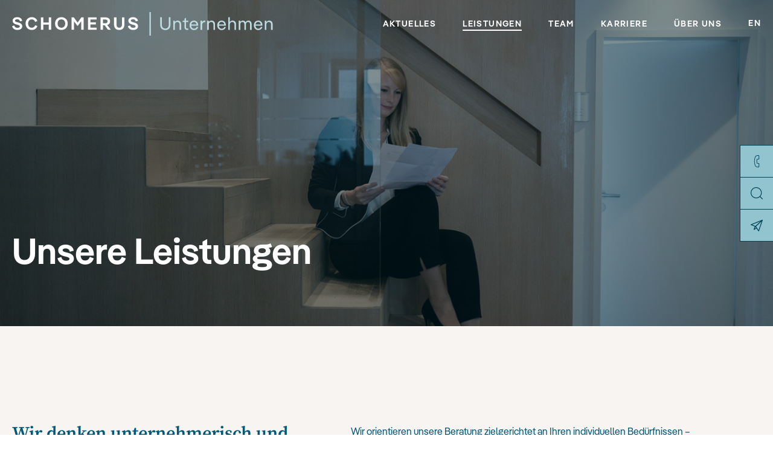

--- FILE ---
content_type: text/html; charset=UTF-8
request_url: https://unternehmen.schomerus.de/leistungen
body_size: 43981
content:
<!DOCTYPE html>
<html lang="de">
    <head>
        <meta charset="utf-8" />
        <meta name="viewport" content="width=device-width, initial-scale=1.0, maximum-scale=1.0" />
        <meta property="og:type" content="Website" inertia>
<meta property="og:url" content="https://unternehmen.schomerus.de/leistungen" inertia>
<meta property="twitter:url" content="https://unternehmen.schomerus.de/leistungen" inertia>
<meta property="og:title" content="Unsere Leistungen | Schomerus Unternehmen" inertia>
<meta property="twitter:title" content="Unsere Leistungen | Schomerus Unternehmen" inertia>
<meta property="og:description" content="Individuelle Steuer- oder Rechtsberatung sowie Wirtschaftsprüfung unabhängig von Rechtsform und Größe Ihres Unternehmens." inertia>
<meta name="twitter:description" content="Individuelle Steuer- oder Rechtsberatung sowie Wirtschaftsprüfung unabhängig von Rechtsform und Größe Ihres Unternehmens." inertia>
<meta name="description" content="Individuelle Steuer- oder Rechtsberatung sowie Wirtschaftsprüfung unabhängig von Rechtsform und Größe Ihres Unternehmens." inertia>
<title inertia>Unsere Leistungen | Schomerus Unternehmen</title>        <link href="/css/app.css" rel="stylesheet" />
        <script src="/js/app.js" defer></script>
    </head>

    <body>
        <div id="app" data-page="{&quot;component&quot;:&quot;Default&quot;,&quot;props&quot;:{&quot;errors&quot;:{},&quot;globals&quot;:{&quot;contact&quot;:{&quot;attrs&quot;:{&quot;relations&quot;:{&quot;c4d1bc79-b54e-4db6-bb71-63a61198d01f&quot;:{&quot;attrs&quot;:{&quot;mounted&quot;:null},&quot;props&quot;:{&quot;id&quot;:&quot;c4d1bc79-b54e-4db6-bb71-63a61198d01f&quot;,&quot;slug&quot;:null,&quot;updatedAt&quot;:1651482234,&quot;createdAt&quot;:null,&quot;seo&quot;:{&quot;title&quot;:null,&quot;description&quot;:null,&quot;image&quot;:null},&quot;url&quot;:null,&quot;search_type&quot;:&quot;Standorte&quot;,&quot;title&quot;:&quot;Hamburg&quot;,&quot;address&quot;:&quot;Deichstraße 1&quot;,&quot;postcode&quot;:&quot;20459&quot;,&quot;city&quot;:&quot;Hamburg&quot;}}}},&quot;props&quot;:{&quot;location&quot;:&quot;c4d1bc79-b54e-4db6-bb71-63a61198d01f&quot;,&quot;contact&quot;:{&quot;phone&quot;:&quot;+49 40 37 60 100&quot;,&quot;mail&quot;:&quot;info@schomerus.de&quot;},&quot;openingHours&quot;:[{&quot;type&quot;:&quot;table&quot;,&quot;content&quot;:[{&quot;type&quot;:&quot;table_row&quot;,&quot;content&quot;:[{&quot;type&quot;:&quot;table_cell&quot;,&quot;attrs&quot;:{&quot;colspan&quot;:1,&quot;rowspan&quot;:1,&quot;colwidth&quot;:null,&quot;background&quot;:null},&quot;content&quot;:[{&quot;type&quot;:&quot;paragraph&quot;,&quot;content&quot;:[{&quot;type&quot;:&quot;text&quot;,&quot;text&quot;:&quot;Mo-Do&quot;}]}]},{&quot;type&quot;:&quot;table_cell&quot;,&quot;attrs&quot;:{&quot;colspan&quot;:1,&quot;rowspan&quot;:1,&quot;colwidth&quot;:null,&quot;background&quot;:null},&quot;content&quot;:[{&quot;type&quot;:&quot;paragraph&quot;,&quot;content&quot;:[{&quot;type&quot;:&quot;text&quot;,&quot;text&quot;:&quot;08:30-17:00 Uhr&quot;}]}]}]},{&quot;type&quot;:&quot;table_row&quot;,&quot;content&quot;:[{&quot;type&quot;:&quot;table_cell&quot;,&quot;attrs&quot;:{&quot;colspan&quot;:1,&quot;rowspan&quot;:1,&quot;colwidth&quot;:null,&quot;background&quot;:null},&quot;content&quot;:[{&quot;type&quot;:&quot;paragraph&quot;,&quot;content&quot;:[{&quot;type&quot;:&quot;text&quot;,&quot;text&quot;:&quot;Fr&quot;}]}]},{&quot;type&quot;:&quot;table_cell&quot;,&quot;attrs&quot;:{&quot;colspan&quot;:1,&quot;rowspan&quot;:1,&quot;colwidth&quot;:null,&quot;background&quot;:null},&quot;content&quot;:[{&quot;type&quot;:&quot;paragraph&quot;,&quot;content&quot;:[{&quot;type&quot;:&quot;text&quot;,&quot;text&quot;:&quot;08:30-16:00 Uhr&quot;}]}]}]}]}]}},&quot;redirects&quot;:{&quot;props&quot;:{&quot;table_field&quot;:[{&quot;cells&quot;:[&quot;https://www.schomerus.de&quot;,&quot;https://en.schomerus.de&quot;]},{&quot;cells&quot;:[&quot;https://www.schomerus.de/leistungen&quot;,&quot;https://en.schomerus.de/services&quot;]},{&quot;cells&quot;:[&quot;https://www.schomerus.de/team&quot;,&quot;https://en.schomerus.de/team&quot;]},{&quot;cells&quot;:[&quot;https://www.schomerus.de/ueber-uns&quot;,&quot;https://en.schomerus.de/about-us&quot;]},{&quot;cells&quot;:[&quot;https://www.schomerus.de/ueber-uns/name-und-geschichte&quot;,&quot;https://en.schomerus.de/about-us/name-and-history&quot;]},{&quot;cells&quot;:[&quot;https://www.schomerus.de/abonnements&quot;,&quot;https://en.schomerus.de/subscriptions&quot;]},{&quot;cells&quot;:[&quot;https://www.schomerus.de/impressum&quot;,&quot;https://en.schomerus.de/imprint&quot;]},{&quot;cells&quot;:[&quot;https://www.schomerus.de/datenschutz&quot;,&quot;https://en.schomerus.de/privacy-notice&quot;]},{&quot;cells&quot;:[&quot;https://www.schomerus.de/ueber-uns/werte-und-selbstverstaendnis&quot;,&quot;https://en.schomerus.de/about-us/values-and-selfconception&quot;]},{&quot;cells&quot;:[&quot;https://www.schomerus.de/ueber-uns/unser-netzwerk&quot;,&quot;https://en.schomerus.de/about-us/our-network&quot;]},{&quot;cells&quot;:[&quot;https://www.schomerus.de/team/janina-aurich-llm&quot;,&quot;https://en.schomerus.de/team/janina-aurich-llm&quot;]},{&quot;cells&quot;:[&quot;https://www.schomerus.de/team/judith-awater&quot;,&quot;https://en.schomerus.de/team/judith-awater&quot;]},{&quot;cells&quot;:[&quot;https://www.schomerus.de/team/sylvia-beutel&quot;,&quot;https://en.schomerus.de/team/sylvia-beutel&quot;]},{&quot;cells&quot;:[&quot;https://www.schomerus.de/team/heide-bley&quot;,&quot;https://en.schomerus.de/team/heide-bley&quot;]},{&quot;cells&quot;:[&quot;https://www.schomerus.de/team/joerg-bolz&quot;,&quot;https://en.schomerus.de/team/jorg-bolz&quot;]},{&quot;cells&quot;:[&quot;https://www.schomerus.de/team/dr-sebastian-brauer&quot;,&quot;https://en.schomerus.de/team/dr-sebastian-brauer&quot;]},{&quot;cells&quot;:[&quot;https://www.schomerus.de/team/kai-comberg&quot;,&quot;https://en.schomerus.de/team/kai-comberg&quot;]},{&quot;cells&quot;:[&quot;https://www.schomerus.de/team/lukas-fichter&quot;,&quot;https://en.schomerus.de/team/lukas-fichter&quot;]},{&quot;cells&quot;:[&quot;https://www.schomerus.de/team/iven-fischer&quot;,&quot;https://en.schomerus.de/team/iven-fischer&quot;]},{&quot;cells&quot;:[&quot;https://www.schomerus.de/team/manuel-frech&quot;,&quot;https://en.schomerus.de/team/manuel-frech&quot;]},{&quot;cells&quot;:[&quot;https://www.schomerus.de/team/dennis-frohlen&quot;,&quot;https://en.schomerus.de/team/dennis-frohlen&quot;]},{&quot;cells&quot;:[&quot;https://www.schomerus.de/team/felix-geulen&quot;,&quot;https://en.schomerus.de/team/felix-geulen&quot;]},{&quot;cells&quot;:[&quot;https://www.schomerus.de/team/klaus-von-der-heydt&quot;,&quot;https://en.schomerus.de/team/klaus-von-der-heydt&quot;]},{&quot;cells&quot;:[&quot;https://www.schomerus.de/team/karin-hassler&quot;,&quot;https://en.schomerus.de/team/karin-hassler&quot;]},{&quot;cells&quot;:[&quot;https://www.schomerus.de/team/rainer-inzelmann&quot;,&quot;https://en.schomerus.de/team/rainer-inzelmann&quot;]},{&quot;cells&quot;:[&quot;https://www.schomerus.de/team/dr-hinrich-jenckel&quot;,&quot;https://en.schomerus.de/team/dr-hinrich-jenckel&quot;]},{&quot;cells&quot;:[&quot;https://www.schomerus.de/team/nadine-johannimloh&quot;,&quot;https://en.schomerus.de/team/nadine-johannimloh&quot;]},{&quot;cells&quot;:[&quot;https://www.schomerus.de/team/doris-jungmann-fach&quot;,&quot;https://en.schomerus.de/team/doris-jungmann-fach&quot;]},{&quot;cells&quot;:[&quot;https://www.schomerus.de/team/richard-kinder&quot;,&quot;https://en.schomerus.de/team/richard-kinder&quot;]},{&quot;cells&quot;:[&quot;https://www.schomerus.de/team/jens-kindt&quot;,&quot;https://en.schomerus.de/team/jens-kindt&quot;]},{&quot;cells&quot;:[&quot;https://www.schomerus.de/team/dr-roland-klein&quot;,&quot;https://en.schomerus.de/team/dr-roland-klein&quot;]},{&quot;cells&quot;:[&quot;https://www.schomerus.de/team/thomas-kruger&quot;,&quot;https://en.schomerus.de/team/thomas-kruger&quot;]},{&quot;cells&quot;:[&quot;https://www.schomerus.de/team/merle-kulbach-llm&quot;,&quot;https://en.schomerus.de/team/merle-kulbach-llm&quot;]},{&quot;cells&quot;:[&quot;https://www.schomerus.de/team/manfred-lehmann&quot;,&quot;https://en.schomerus.de/team/manfred-lehmann&quot;]},{&quot;cells&quot;:[&quot;https://www.schomerus.de/team/anja-mahler&quot;,&quot;https://en.schomerus.de/team/anja-mahler&quot;]},{&quot;cells&quot;:[&quot;https://www.schomerus.de/team/dr-olaf-von-maydell&quot;,&quot;https://en.schomerus.de/team/dr-olaf-von-maydell&quot;]},{&quot;cells&quot;:[&quot;https://www.schomerus.de/team/monika-michel&quot;,&quot;https://en.schomerus.de/team/monika-michel&quot;]},{&quot;cells&quot;:[&quot;https://www.schomerus.de/team/tobias-nuxoll&quot;,&quot;https://en.schomerus.de/team/tobias-nuxoll&quot;]},{&quot;cells&quot;:[&quot;https://www.schomerus.de/team/benny-ossenfort&quot;,&quot;https://en.schomerus.de/team/benny-ossenfort&quot;]},{&quot;cells&quot;:[&quot;https://www.schomerus.de/team/franziska-rohland-dieckmann&quot;,&quot;https://en.schomerus.de/team/franziska-rohland-dieckmann&quot;]},{&quot;cells&quot;:[&quot;https://www.schomerus.de/team/udo-schnieders&quot;,&quot;https://en.schomerus.de/team/udo-schnieders&quot;]},{&quot;cells&quot;:[&quot;https://www.schomerus.de/team/andre-schoon&quot;,&quot;https://en.schomerus.de/team/andre-schoon&quot;]},{&quot;cells&quot;:[&quot;https://www.schomerus.de/team/dr-dirk-schwenn&quot;,&quot;https://en.schomerus.de/team/dr-dirk-schwenn&quot;]},{&quot;cells&quot;:[&quot;https://www.schomerus.de/team/jasmin-schwunk&quot;,&quot;https://en.schomerus.de/team/jasmin-schwunk&quot;]},{&quot;cells&quot;:[&quot;https://www.schomerus.de/team/christopher-semtner&quot;,&quot;https://en.schomerus.de/team/christopher-semtner&quot;]},{&quot;cells&quot;:[&quot;https://www.schomerus.de/team/dr-nadja-sievers&quot;,&quot;https://en.schomerus.de/team/dr-nadja-sievers&quot;]},{&quot;cells&quot;:[&quot;https://www.schomerus.de/team/friedrich-steinert&quot;,&quot;https://en.schomerus.de/team/friedrich-steinert&quot;]},{&quot;cells&quot;:[&quot;https://www.schomerus.de/team/tanja-strohl&quot;,&quot;https://en.schomerus.de/team/tanja-strohl&quot;]},{&quot;cells&quot;:[&quot;https://www.schomerus.de/team/margaretha-stormer&quot;,&quot;https://en.schomerus.de/team/margaretha-stormer&quot;]},{&quot;cells&quot;:[&quot;https://www.schomerus.de/team/harald-stormer&quot;,&quot;https://en.schomerus.de/team/harald-stormer&quot;]},{&quot;cells&quot;:[&quot;https://www.schomerus.de/team/armin-trotzki-llm&quot;,&quot;https://en.schomerus.de/team/armin-trotzki-llm&quot;]},{&quot;cells&quot;:[&quot;https://www.schomerus.de/team/christian-trupke-hillmer&quot;,&quot;https://en.schomerus.de/team/christian-trupke-hillmer&quot;]},{&quot;cells&quot;:[&quot;https://www.schomerus.de/team/ulrich-vergin&quot;,&quot;https://en.schomerus.de/team/ulrich-vergin&quot;]},{&quot;cells&quot;:[&quot;https://www.schomerus.de/team/dr-volker-vogt-llm&quot;,&quot;https://en.schomerus.de/team/dr-volker-vogt-llm&quot;]},{&quot;cells&quot;:[&quot;https://www.schomerus.de/team/dana-wackernagel&quot;,&quot;https://en.schomerus.de/team/dana-wackernagel&quot;]},{&quot;cells&quot;:[&quot;https://www.schomerus.de/team/bud-a-willim&quot;,&quot;https://en.schomerus.de/team/bud-a-willim&quot;]},{&quot;cells&quot;:[&quot;https://www.schomerus.de/team/nadine-zimmermann&quot;,&quot;https://en.schomerus.de/team/nadine-zimmermann&quot;]},{&quot;cells&quot;:[&quot;https://www.schomerus.de/team&quot;,&quot;https://en.schomerus.de/team&quot;]},{&quot;cells&quot;:[&quot;https://www.schomerus.de/steuerberatung&quot;,&quot;https://en.schomerus.de/tax-consultancy&quot;]},{&quot;cells&quot;:[&quot;https://www.schomerus.de/leistungen&quot;,&quot;https://en.schomerus.de/services&quot;]},{&quot;cells&quot;:[&quot;https://www.schomerus.de/rechtsberatung&quot;,&quot;https://en.schomerus.de/legal-consulting&quot;]},{&quot;cells&quot;:[&quot;https://www.schomerus.de/wirtschaftspruefung&quot;,&quot;https://en.schomerus.de/auditing&quot;]},{&quot;cells&quot;:[&quot;https://www.schomerus.de/digitalisierung&quot;,&quot;https://en.schomerus.de/digitalization&quot;]},{&quot;cells&quot;:[&quot;https://www.schomerus.de/unternehmensberatung&quot;,&quot;https://en.schomerus.de/consulting&quot;]},{&quot;cells&quot;:[&quot;https://unternehmen.schomerus.de&quot;,&quot;https://businesses.schomerus.de&quot;]},{&quot;cells&quot;:[&quot;https://unternehmen.schomerus.de/leistungen&quot;,&quot;https://businesses.schomerus.de/services&quot;]},{&quot;cells&quot;:[&quot;https://unternehmen.schomerus.de/team&quot;,&quot;https://businesses.schomerus.de/team&quot;]},{&quot;cells&quot;:[&quot;https://unternehmen.schomerus.de/ueber-uns&quot;,&quot;https://businesses.schomerus.de/about-us&quot;]},{&quot;cells&quot;:[&quot;https://unternehmen.schomerus.de/subscriptions&quot;,&quot;https://businesses.schomerus.de/subscriptions&quot;]},{&quot;cells&quot;:[&quot;https://unternehmen.schomerus.de/impressum&quot;,&quot;https://businesses.schomerus.de/imprint&quot;]},{&quot;cells&quot;:[&quot;https://unternehmen.schomerus.de/datenschutz&quot;,&quot;https://businesses.schomerus.de/privacy-notice&quot;]},{&quot;cells&quot;:[&quot;https://unternehmen.schomerus.de/team/heide-bley&quot;,&quot;https://businesses.schomerus.de/team/heide-bley&quot;]},{&quot;cells&quot;:[&quot;https://unternehmen.schomerus.de/team/joerg-bolz&quot;,&quot;https://businesses.schomerus.de/team/joerg-bolz&quot;]},{&quot;cells&quot;:[&quot;https://unternehmen.schomerus.de/team/dr-sebastian-brauer&quot;,&quot;https://businesses.schomerus.de/team/dr-sebastian-brauer&quot;]},{&quot;cells&quot;:[&quot;https://unternehmen.schomerus.de/team/kai-comberg&quot;,&quot;https://businesses.schomerus.de/team/kai-comberg&quot;]},{&quot;cells&quot;:[&quot;https://unternehmen.schomerus.de/team/iven-fischer&quot;,&quot;https://businesses.schomerus.de/team/iven-fischer&quot;]},{&quot;cells&quot;:[&quot;https://unternehmen.schomerus.de/team/manuel-frech&quot;,&quot;https://businesses.schomerus.de/team/manuel-frech&quot;]},{&quot;cells&quot;:[&quot;https://unternehmen.schomerus.de/team/felix-geulen&quot;,&quot;https://businesses.schomerus.de/team/felix-geulen&quot;]},{&quot;cells&quot;:[&quot;https://unternehmen.schomerus.de/team/klaus-von-der-heydt&quot;,&quot;https://businesses.schomerus.de/team/klaus-von-der-heydt&quot;]},{&quot;cells&quot;:[&quot;https://unternehmen.schomerus.de/team/karin-hassler&quot;,&quot;https://businesses.schomerus.de/team/karin-hassler&quot;]},{&quot;cells&quot;:[&quot;https://unternehmen.schomerus.de/team/rainer-inzelmann&quot;,&quot;https://businesses.schomerus.de/team/rainer-inzelmann&quot;]},{&quot;cells&quot;:[&quot;https://unternehmen.schomerus.de/team/dr-hinrich-jenckel&quot;,&quot;https://businesses.schomerus.de/team/dr-hinrich-jenckel&quot;]},{&quot;cells&quot;:[&quot;https://unternehmen.schomerus.de/team/nadine-johannimloh&quot;,&quot;https://businesses.schomerus.de/team/nadine-johannimloh&quot;]},{&quot;cells&quot;:[&quot;https://unternehmen.schomerus.de/team/jens-kindt&quot;,&quot;https://businesses.schomerus.de/team/jens-kindt&quot;]},{&quot;cells&quot;:[&quot;https://unternehmen.schomerus.de/team/dr-roland-klein&quot;,&quot;https://businesses.schomerus.de/team/dr-roland-klein&quot;]},{&quot;cells&quot;:[&quot;https://unternehmen.schomerus.de/team/thomas-kruger&quot;,&quot;https://businesses.schomerus.de/team/thomas-kruger&quot;]},{&quot;cells&quot;:[&quot;https://unternehmen.schomerus.de/team/merle-kulbach-ll-m&quot;,&quot;https://businesses.schomerus.de/team/merle-kulbach-ll-m&quot;]},{&quot;cells&quot;:[&quot;https://unternehmen.schomerus.de/team/anja-mahler&quot;,&quot;https://businesses.schomerus.de/team/anja-mahler&quot;]},{&quot;cells&quot;:[&quot;https://unternehmen.schomerus.de/team/tobias-nuxoll&quot;,&quot;https://businesses.schomerus.de/team/tobias-nuxoll&quot;]},{&quot;cells&quot;:[&quot;https://unternehmen.schomerus.de/team/benny-ossenfort&quot;,&quot;https://businesses.schomerus.de/team/benny-ossenfort&quot;]},{&quot;cells&quot;:[&quot;https://unternehmen.schomerus.de/team/franziska-rohland-dieckmann&quot;,&quot;https://businesses.schomerus.de/team/franziska-rohland-dieckmann&quot;]},{&quot;cells&quot;:[&quot;https://unternehmen.schomerus.de/team/udo-schnieders&quot;,&quot;https://businesses.schomerus.de/team/udo-schnieders&quot;]},{&quot;cells&quot;:[&quot;https://unternehmen.schomerus.de/team/andre-schoon&quot;,&quot;https://businesses.schomerus.de/team/andre-schoon&quot;]},{&quot;cells&quot;:[&quot;https://unternehmen.schomerus.de/team/dr-dirk-schwenn&quot;,&quot;https://businesses.schomerus.de/team/dr-dirk-schwenn&quot;]},{&quot;cells&quot;:[&quot;https://unternehmen.schomerus.de/team/christopher-semtner&quot;,&quot;https://businesses.schomerus.de/team/christopher-semtner&quot;]},{&quot;cells&quot;:[&quot;https://unternehmen.schomerus.de/team/dr-nadja-sievers&quot;,&quot;https://businesses.schomerus.de/team/dr-nadja-sievers&quot;]},{&quot;cells&quot;:[&quot;https://unternehmen.schomerus.de/team/friedrich-steinert&quot;,&quot;https://businesses.schomerus.de/team/friedrich-steinert&quot;]},{&quot;cells&quot;:[&quot;https://unternehmen.schomerus.de/team/tanja-kohut&quot;,&quot;https://businesses.schomerus.de/team/tanja-kohut&quot;]},{&quot;cells&quot;:[&quot;https://unternehmen.schomerus.de/team/margaretha-stoermer&quot;,&quot;https://businesses.schomerus.de/team/margaretha-stoermer&quot;]},{&quot;cells&quot;:[&quot;https://unternehmen.schomerus.de/team/harald-stoermer&quot;,&quot;https://businesses.schomerus.de/team/harald-stoermer&quot;]},{&quot;cells&quot;:[&quot;https://unternehmen.schomerus.de/team/christian-trupke-hillmer&quot;,&quot;https://businesses.schomerus.de/team/christian-trupke-hillmer&quot;]},{&quot;cells&quot;:[&quot;https://unternehmen.schomerus.de/team/ulrich-vergin&quot;,&quot;https://businesses.schomerus.de/team/ulrich-vergin&quot;]},{&quot;cells&quot;:[&quot;https://unternehmen.schomerus.de/team/dr-volker-vogt-llm&quot;,&quot;https://businesses.schomerus.de/team/dr-volker-vogt-llm&quot;]},{&quot;cells&quot;:[&quot;https://unternehmen.schomerus.de/steuerberatung&quot;,&quot;https://businesses.schomerus.de/tax-consultancy&quot;]},{&quot;cells&quot;:[&quot;https://unternehmen.schomerus.de/steuerberatung/betriebspruefung-und-steuerstreitverfahren&quot;,&quot;https://businesses.schomerus.de/tax-consultancy/tax-audit-and-tax-dispute-proceedings&quot;]},{&quot;cells&quot;:[&quot;https://unternehmen.schomerus.de/steuerberatung/deklarationsberatung&quot;,&quot;https://businesses.schomerus.de/tax-consultancy/tax-declaration-consulting-services&quot;]},{&quot;cells&quot;:[&quot;https://unternehmen.schomerus.de/steuerberatung/e-business&quot;,&quot;https://businesses.schomerus.de/tax-consultancy/e-business&quot;]},{&quot;cells&quot;:[&quot;https://unternehmen.schomerus.de/steuerberatung/erbschaftsteuer-und-schenkungsteuerplanung&quot;,&quot;https://businesses.schomerus.de/tax-consultancy/inheritance-tax-and-gift-tax-planning&quot;]},{&quot;cells&quot;:[&quot;https://unternehmen.schomerus.de/steuerberatung/finanzwesen-rechnungswesen&quot;,&quot;https://businesses.schomerus.de/tax-consultancy/finance-and-accounting&quot;]},{&quot;cells&quot;:[&quot;https://unternehmen.schomerus.de/steuerberatung/internationale-steuerberatung&quot;,&quot;https://businesses.schomerus.de/tax-consultancy/international-tax-law&quot;]},{&quot;cells&quot;:[&quot;https://unternehmen.schomerus.de/steuerberatung/personalmanagement-und-lohn&quot;,&quot;https://businesses.schomerus.de/tax-consultancy/personnel-management-and-wages&quot;]},{&quot;cells&quot;:[&quot;https://unternehmen.schomerus.de/steuerberatung/startup-und-gruender-beratung&quot;,&quot;https://businesses.schomerus.de/tax-consultancy/startup-and-founders-consulting&quot;]},{&quot;cells&quot;:[&quot;https://unternehmen.schomerus.de/steuerberatung/steuerbelastungsvergleich&quot;,&quot;https://businesses.schomerus.de/tax-consultancy/tax-burden-comparison&quot;]},{&quot;cells&quot;:[&quot;https://unternehmen.schomerus.de/steuerberatung/steuerstrafrecht&quot;,&quot;https://businesses.schomerus.de/tax-consultancy/criminal-tax-law-in-germany&quot;]},{&quot;cells&quot;:[&quot;https://unternehmen.schomerus.de/steuerberatung/strategische-steuerplanung&quot;,&quot;https://businesses.schomerus.de/tax-consultancy/strategic-tax-planning&quot;]},{&quot;cells&quot;:[&quot;https://unternehmen.schomerus.de/steuerberatung/transaktionsberatung&quot;,&quot;https://businesses.schomerus.de/tax-consultancy/transaction-consulting&quot;]},{&quot;cells&quot;:[&quot;https://unternehmen.schomerus.de/steuerberatung/umsatzsteuerberatung&quot;,&quot;https://businesses.schomerus.de/tax-consultancy/vat-consulting&quot;]},{&quot;cells&quot;:[&quot;https://unternehmen.schomerus.de/steuerberatung/umstrukturierungen&quot;,&quot;https://businesses.schomerus.de/tax-consultancy/restructuring-consulting&quot;]},{&quot;cells&quot;:[&quot;https://unternehmen.schomerus.de/rechtsberatung&quot;,&quot;https://businesses.schomerus.de/legal-consulting&quot;]},{&quot;cells&quot;:[&quot;https://unternehmen.schomerus.de/rechtsberatung/vertragsrecht-und-agb-recht&quot;,&quot;https://businesses.schomerus.de/legal-consulting/general-contract-law-and-general-terms-and-conditions-law&quot;]},{&quot;cells&quot;:[&quot;https://unternehmen.schomerus.de/rechtsberatung/arbeitsrecht&quot;,&quot;https://businesses.schomerus.de/legal-consulting/employment-law-for-companies&quot;]},{&quot;cells&quot;:[&quot;https://unternehmen.schomerus.de/rechtsberatung/architektenrecht-ingenieurrecht&quot;,&quot;https://businesses.schomerus.de/legal-consulting/architectural-and-engineering-law&quot;]},{&quot;cells&quot;:[&quot;https://unternehmen.schomerus.de/rechtsberatung/baurecht-bautraegerrecht&quot;,&quot;https://businesses.schomerus.de/legal-consulting/construction-and-property-development-law&quot;]},{&quot;cells&quot;:[&quot;https://unternehmen.schomerus.de/rechtsberatung/datenschutzrecht&quot;,&quot;https://businesses.schomerus.de/legal-consulting/data-privacy-law&quot;]},{&quot;cells&quot;:[&quot;https://unternehmen.schomerus.de/rechtsberatung/erben-vererben-und-lebzeitige-vermoegensstrukturierung&quot;,&quot;https://businesses.schomerus.de/legal-consulting/inheritance-law-and-succession-planning&quot;]},{&quot;cells&quot;:[&quot;https://unternehmen.schomerus.de/rechtsberatung/gesellschaftsrecht&quot;,&quot;https://businesses.schomerus.de/legal-consulting/corporate-law&quot;]},{&quot;cells&quot;:[&quot;https://unternehmen.schomerus.de/rechtsberatung/handelsrecht&quot;,&quot;https://businesses.schomerus.de/legal-consulting/commercial-law&quot;]},{&quot;cells&quot;:[&quot;https://unternehmen.schomerus.de/rechtsberatung/immobilien&quot;,&quot;https://businesses.schomerus.de/legal-consulting/real-estate&quot;]},{&quot;cells&quot;:[&quot;https://unternehmen.schomerus.de/rechtsberatung/prozessvertretung&quot;,&quot;https://businesses.schomerus.de/legal-consulting/litigation&quot;]},{&quot;cells&quot;:[&quot;https://unternehmen.schomerus.de/rechtsberatung/startup-und-gruender-beratung&quot;,&quot;https://businesses.schomerus.de/legal-consulting/startup-and-founders-consulting&quot;]},{&quot;cells&quot;:[&quot;https://unternehmen.schomerus.de/rechtsberatung/transaktionsberatung&quot;,&quot;https://businesses.schomerus.de/legal-consulting/transaction-consulting&quot;]},{&quot;cells&quot;:[&quot;https://unternehmen.schomerus.de/rechtsberatung/unternehmensnachfolge&quot;,&quot;https://businesses.schomerus.de/legal-consulting/succession-planning&quot;]},{&quot;cells&quot;:[&quot;https://unternehmen.schomerus.de/rechtsberatung/zivilrecht&quot;,&quot;https://businesses.schomerus.de/legal-consulting/civil-law&quot;]},{&quot;cells&quot;:[&quot;https://unternehmen.schomerus.de/rechtsberatung/umstrukturierungen&quot;,&quot;https://businesses.schomerus.de/legal-consulting/restructuring-consulting&quot;]},{&quot;cells&quot;:[&quot;https://unternehmen.schomerus.de/wirtschaftspruefung&quot;,&quot;https://businesses.schomerus.de/auditing&quot;]},{&quot;cells&quot;:[&quot;https://unternehmen.schomerus.de/wirtschaftspruefung/eeg-pruefungen&quot;,&quot;https://businesses.schomerus.de/auditing/eeg-auditing&quot;]},{&quot;cells&quot;:[&quot;https://unternehmen.schomerus.de/wirtschaftspruefung/erstellung-von-sanierungskonzepten&quot;,&quot;https://businesses.schomerus.de/auditing/preparation-of-redevelopment-concepts&quot;]},{&quot;cells&quot;:[&quot;https://unternehmen.schomerus.de/wirtschaftspruefung/forensik-und-investigations&quot;,&quot;https://businesses.schomerus.de/auditing/forensics-and-investigations&quot;]},{&quot;cells&quot;:[&quot;https://unternehmen.schomerus.de/wirtschaftspruefung/immobilienwirtschaft&quot;,&quot;https://businesses.schomerus.de/auditing/real-estate&quot;]},{&quot;cells&quot;:[&quot;https://unternehmen.schomerus.de/wirtschaftspruefung/independent-business-review&quot;,&quot;https://businesses.schomerus.de/auditing/independent-business-review&quot;]},{&quot;cells&quot;:[&quot;https://unternehmen.schomerus.de/wirtschaftspruefung/interne-revisionsleistungen&quot;,&quot;https://businesses.schomerus.de/auditing/internal-audit-services&quot;]},{&quot;cells&quot;:[&quot;https://unternehmen.schomerus.de/wirtschaftspruefung/it-compliance&quot;,&quot;https://businesses.schomerus.de/auditing/it-compliance&quot;]},{&quot;cells&quot;:[&quot;https://unternehmen.schomerus.de/wirtschaftspruefung/it-pruefung-und-it-revision&quot;,&quot;https://businesses.schomerus.de/auditing/it-auditing-and-it-revision&quot;]},{&quot;cells&quot;:[&quot;https://unternehmen.schomerus.de/wirtschaftspruefung/jahresabschluss-und-konzernabschlusspruefung&quot;,&quot;https://businesses.schomerus.de/auditing/audit-of-annual-financial-statements-and-consolidated-financial-statements&quot;]},{&quot;cells&quot;:[&quot;https://unternehmen.schomerus.de/wirtschaftspruefung/pruefung-nach-dem-verpackungsgesetz&quot;,&quot;https://businesses.schomerus.de/auditing/auditing-in-accordance-with-the-packaging-act&quot;]},{&quot;cells&quot;:[&quot;https://unternehmen.schomerus.de/wirtschaftspruefung/pruefung-von-risiko-iks-und-compliancemanagementsystemen&quot;,&quot;https://businesses.schomerus.de/auditing/auditing-of-risk-ics-and-compliance-management-systems&quot;]},{&quot;cells&quot;:[&quot;https://unternehmen.schomerus.de/wirtschaftspruefung/qualitaetskontrolle&quot;,&quot;https://businesses.schomerus.de/auditing/quality-assurance&quot;]},{&quot;cells&quot;:[&quot;https://unternehmen.schomerus.de/wirtschaftspruefung/sonderpruefungen&quot;,&quot;https://businesses.schomerus.de/auditing/special-tests&quot;]},{&quot;cells&quot;:[&quot;https://unternehmen.schomerus.de/wirtschaftspruefung/unternehmensbewertung&quot;,&quot;https://businesses.schomerus.de/auditing/business-valuation&quot;]},{&quot;cells&quot;:[&quot;https://unternehmen.schomerus.de/digitalisierung&quot;,&quot;https://businesses.schomerus.de/digitalization&quot;]},{&quot;cells&quot;:[&quot;https://unternehmen.schomerus.de/digitalisierung/compliancemanagement&quot;,&quot;https://businesses.schomerus.de/digitalization/compliance-management&quot;]},{&quot;cells&quot;:[&quot;https://unternehmen.schomerus.de/digitalisierung/datenschutz&quot;,&quot;https://businesses.schomerus.de/digitalization/data-privacy&quot;]},{&quot;cells&quot;:[&quot;https://unternehmen.schomerus.de/digitalisierung/digitaler-rechnungseingang&quot;,&quot;https://businesses.schomerus.de/digitalization/digital-invoice-receipt&quot;]},{&quot;cells&quot;:[&quot;https://unternehmen.schomerus.de/digitalisierung/qualitaetsmanagement&quot;,&quot;https://businesses.schomerus.de/digitalization/quality-management&quot;]},{&quot;cells&quot;:[&quot;https://unternehmen.schomerus.de/consulting&quot;,&quot;https://businesses.schomerus.de/consulting&quot;]},{&quot;cells&quot;:[&quot;https://unternehmen.schomerus.de/aufsichtsrecht&quot;,&quot;https://businesses.schomerus.de/supervisory-law&quot;]},{&quot;cells&quot;:[&quot;https://sozialwirtschaft.schomerus.de&quot;,&quot;https://social-economy.schomerus.de&quot;]},{&quot;cells&quot;:[&quot;https://sozialwirtschaft.schomerus.de/leistungen&quot;,&quot;https://social-economy.schomerus.de/services&quot;]},{&quot;cells&quot;:[&quot;https://sozialwirtschaft.schomerus.de/team&quot;,&quot;https://social-economy.schomerus.de/team&quot;]},{&quot;cells&quot;:[&quot;https://sozialwirtschaft.schomerus.de/ueber-uns&quot;,&quot;https://social-economy.schomerus.de/about-us&quot;]},{&quot;cells&quot;:[&quot;https://sozialwirtschaft.schomerus.de/ueber-uns/unser-netzwerk&quot;,&quot;https://social-economy.schomerus.de/about-us/about-the-name-and-history&quot;]},{&quot;cells&quot;:[&quot;https://sozialwirtschaft.schomerus.de/subscriptions&quot;,&quot;https://social-economy.schomerus.de/subscriptions&quot;]},{&quot;cells&quot;:[&quot;https://sozialwirtschaft.schomerus.de/impressum&quot;,&quot;https://social-economy.schomerus.de/imprint&quot;]},{&quot;cells&quot;:[&quot;https://sozialwirtschaft.schomerus.de/datenschutz&quot;,&quot;https://social-economy.schomerus.de/privacy-notice&quot;]},{&quot;cells&quot;:[&quot;https://sozialwirtschaft.schomerus.de/team/jorg-bolz&quot;,&quot;https://social-economy.schomerus.de/team/jorg-bolz&quot;]},{&quot;cells&quot;:[&quot;https://sozialwirtschaft.schomerus.de/team/dr-sebastian-brauer&quot;,&quot;https://social-economy.schomerus.de/team/dr-sebastian-brauer&quot;]},{&quot;cells&quot;:[&quot;https://sozialwirtschaft.schomerus.de/team/iven-fischer&quot;,&quot;https://social-economy.schomerus.de/team/iven-fischer&quot;]},{&quot;cells&quot;:[&quot;https://sozialwirtschaft.schomerus.de/team/dennis-froehlen&quot;,&quot;https://social-economy.schomerus.de/team/dennis-froehlen&quot;]},{&quot;cells&quot;:[&quot;https://sozialwirtschaft.schomerus.de/team/felix-geulen&quot;,&quot;https://social-economy.schomerus.de/team/felix-geulen&quot;]},{&quot;cells&quot;:[&quot;https://sozialwirtschaft.schomerus.de/team/klaus-von-der-heydt&quot;,&quot;https://social-economy.schomerus.de/team/klaus-von-der-heydt&quot;]},{&quot;cells&quot;:[&quot;https://sozialwirtschaft.schomerus.de/team/jens-kindt&quot;,&quot;https://social-economy.schomerus.de/team/jens-kindt&quot;]},{&quot;cells&quot;:[&quot;https://sozialwirtschaft.schomerus.de/team/dr-roland-klein&quot;,&quot;https://social-economy.schomerus.de/team/dr-roland-klein&quot;]},{&quot;cells&quot;:[&quot;https://sozialwirtschaft.schomerus.de/team/thomas-krueger&quot;,&quot;https://social-economy.schomerus.de/team/thomas-krueger&quot;]},{&quot;cells&quot;:[&quot;https://sozialwirtschaft.schomerus.de/team/merle-kulbach-ll-m&quot;,&quot;https://social-economy.schomerus.de/team/merle-kulbach-ll-m&quot;]},{&quot;cells&quot;:[&quot;https://sozialwirtschaft.schomerus.de/team/tobias-nuxoll&quot;,&quot;https://social-economy.schomerus.de/team/tobias-nuxoll&quot;]},{&quot;cells&quot;:[&quot;https://sozialwirtschaft.schomerus.de/team/udo-schnieders&quot;,&quot;https://social-economy.schomerus.de/team/udo-schnieders&quot;]},{&quot;cells&quot;:[&quot;https://sozialwirtschaft.schomerus.de/team/andre-schoon&quot;,&quot;https://social-economy.schomerus.de/team/andre-schoon&quot;]},{&quot;cells&quot;:[&quot;https://sozialwirtschaft.schomerus.de/team/dr-dirk-schwenn&quot;,&quot;https://social-economy.schomerus.de/team/dr-dirk-schwenn&quot;]},{&quot;cells&quot;:[&quot;https://sozialwirtschaft.schomerus.de/team/jasmin-schwunk&quot;,&quot;https://social-economy.schomerus.de/team/jasmin-schwunk&quot;]},{&quot;cells&quot;:[&quot;https://sozialwirtschaft.schomerus.de/team/christopher-semtner&quot;,&quot;https://social-economy.schomerus.de/team/christopher-semtner&quot;]},{&quot;cells&quot;:[&quot;https://sozialwirtschaft.schomerus.de/team/dr-nadja-sievers&quot;,&quot;https://social-economy.schomerus.de/team/dr-nadja-sievers&quot;]},{&quot;cells&quot;:[&quot;https://sozialwirtschaft.schomerus.de/team/christian-trupke-hillmer&quot;,&quot;https://social-economy.schomerus.de/team/christian-trupke-hillmer&quot;]},{&quot;cells&quot;:[&quot;https://sozialwirtschaft.schomerus.de/team/dr-volker-vogt-llm&quot;,&quot;https://social-economy.schomerus.de/team/dr-volker-vogt-llm&quot;]},{&quot;cells&quot;:[&quot;https://sozialwirtschaft.schomerus.de/steuerberatung&quot;,&quot;https://social-economy.schomerus.de/tax-consultancy&quot;]},{&quot;cells&quot;:[&quot;https://sozialwirtschaft.schomerus.de/steuerberatung/steuerrecht&quot;,&quot;https://social-economy.schomerus.de/tax-consultancy/tax-law&quot;]},{&quot;cells&quot;:[&quot;https://sozialwirtschaft.schomerus.de/rechtsberatung&quot;,&quot;https://social-economy.schomerus.de/legal-consulting&quot;]},{&quot;cells&quot;:[&quot;https://sozialwirtschaft.schomerus.de/rechtsberatung/ambulante-pflege&quot;,&quot;https://social-economy.schomerus.de/legal-consulting/outpatient-care&quot;]},{&quot;cells&quot;:[&quot;https://sozialwirtschaft.schomerus.de/rechtsberatung/arbeitsrecht&quot;,&quot;https://social-economy.schomerus.de/legal-consulting/labor-law&quot;]},{&quot;cells&quot;:[&quot;https://sozialwirtschaft.schomerus.de/rechtsberatung/auseinandersetzung-mit-aufsichtsbehoerden&quot;,&quot;https://social-economy.schomerus.de/legal-consulting/dispute-with-supervisory-authority&quot;]},{&quot;cells&quot;:[&quot;https://sozialwirtschaft.schomerus.de/rechtsberatung/baurecht-architektenrecht&quot;,&quot;https://social-economy.schomerus.de/legal-consulting/construction-law-and-architectural-law&quot;]},{&quot;cells&quot;:[&quot;https://sozialwirtschaft.schomerus.de/rechtsberatung/baurecht-bautraegerrecht&quot;,&quot;https://social-economy.schomerus.de/legal-consulting/construction-and-property-development-law&quot;]},{&quot;cells&quot;:[&quot;https://sozialwirtschaft.schomerus.de/rechtsberatung/behindertenhilfe&quot;,&quot;https://social-economy.schomerus.de/legal-consulting/disability-care&quot;]},{&quot;cells&quot;:[&quot;https://sozialwirtschaft.schomerus.de/rechtsberatung/datenschutzrecht&quot;,&quot;https://social-economy.schomerus.de/legal-consulting/data-privacy-law&quot;]},{&quot;cells&quot;:[&quot;https://sozialwirtschaft.schomerus.de/rechtsberatung/gesellschaftsrecht&quot;,&quot;https://social-economy.schomerus.de/legal-consulting/corporate-law&quot;]},{&quot;cells&quot;:[&quot;https://sozialwirtschaft.schomerus.de/rechtsberatung/immobilien&quot;,&quot;https://social-economy.schomerus.de/legal-consulting/real-estate&quot;]},{&quot;cells&quot;:[&quot;https://sozialwirtschaft.schomerus.de/rechtsberatung/immobilienrecht-und-mietrecht&quot;,&quot;https://social-economy.schomerus.de/legal-consulting/real-estate-law-and-tenancy-law&quot;]},{&quot;cells&quot;:[&quot;https://sozialwirtschaft.schomerus.de/rechtsberatung/investoren&quot;,&quot;https://social-economy.schomerus.de/legal-consulting/investors&quot;]},{&quot;cells&quot;:[&quot;https://sozialwirtschaft.schomerus.de/rechtsberatung/kinderhilfe-jugendhilfe&quot;,&quot;https://social-economy.schomerus.de/legal-consulting/child-and-youth-welfare&quot;]},{&quot;cells&quot;:[&quot;https://sozialwirtschaft.schomerus.de/rechtsberatung/prozessvertretung&quot;,&quot;https://social-economy.schomerus.de/legal-consulting/litigation&quot;]},{&quot;cells&quot;:[&quot;https://sozialwirtschaft.schomerus.de/rechtsberatung/stationaere-pflege&quot;,&quot;https://social-economy.schomerus.de/legal-consulting/inpatient-care&quot;]},{&quot;cells&quot;:[&quot;https://sozialwirtschaft.schomerus.de/rechtsberatung/transaktionsberatung&quot;,&quot;https://social-economy.schomerus.de/legal-consulting/transaction-consulting&quot;]},{&quot;cells&quot;:[&quot;https://sozialwirtschaft.schomerus.de/rechtsberatung/umstrukturierungen&quot;,&quot;https://social-economy.schomerus.de/legal-consulting/restructuring&quot;]},{&quot;cells&quot;:[&quot;https://sozialwirtschaft.schomerus.de/rechtsberatung/vergaberecht&quot;,&quot;https://social-economy.schomerus.de/legal-consulting/public-procurement-law&quot;]},{&quot;cells&quot;:[&quot;https://sozialwirtschaft.schomerus.de/rechtsberatung/vertragsrecht-und-agb-recht&quot;,&quot;https://social-economy.schomerus.de/legal-consulting/contract-law-and-general-terms-and-conditions-law&quot;]},{&quot;cells&quot;:[&quot;https://sozialwirtschaft.schomerus.de/rechtsberatung/zivilrecht&quot;,&quot;https://social-economy.schomerus.de/legal-consulting/civil-law&quot;]},{&quot;cells&quot;:[&quot;https://sozialwirtschaft.schomerus.de/wirtschaftspruefung&quot;,&quot;https://social-economy.schomerus.de/auditing&quot;]},{&quot;cells&quot;:[&quot;https://sozialwirtschaft.schomerus.de/wirtschaftspruefung/interne-revisionsleistungen&quot;,&quot;https://social-economy.schomerus.de/auditing/internal-audit-services&quot;]},{&quot;cells&quot;:[&quot;https://sozialwirtschaft.schomerus.de/wirtschaftspruefung/it-pruefung-und-it-revision&quot;,&quot;https://social-economy.schomerus.de/auditing/it-auditing-and-it-revision&quot;]},{&quot;cells&quot;:[&quot;https://sozialwirtschaft.schomerus.de/wirtschaftspruefung/pruefung-von-einrichtungen-der-alten-und-behindertenhilfe&quot;,&quot;https://social-economy.schomerus.de/auditing/auditing-of-facilities-for-the-elderly-and-the-disabled&quot;]},{&quot;cells&quot;:[&quot;https://sozialwirtschaft.schomerus.de/wirtschaftspruefung/pruefung-von-einrichtungen-des-gesundheitswesens&quot;,&quot;https://social-economy.schomerus.de/auditing/auditing-of-health-care-facilities&quot;]},{&quot;cells&quot;:[&quot;https://sozialwirtschaft.schomerus.de/wirtschaftspruefung/pruefung-von-risiko-iks-und-compliancemanagementsystemen&quot;,&quot;https://social-economy.schomerus.de/auditing/auditing-of-risk-ics-and-compliance-management-systems&quot;]},{&quot;cells&quot;:[&quot;https://sozialwirtschaft.schomerus.de/digitalisierung&quot;,&quot;https://social-economy.schomerus.de/digitalization&quot;]},{&quot;cells&quot;:[&quot;https://sozialwirtschaft.schomerus.de/digitalisierung/compliancemanagement&quot;,&quot;https://social-economy.schomerus.de/digitalization/compliancemanagement&quot;]},{&quot;cells&quot;:[&quot;https://sozialwirtschaft.schomerus.de/digitalisierung/datenschutz&quot;,&quot;https://social-economy.schomerus.de/digitalization/data-privacy&quot;]},{&quot;cells&quot;:[&quot;https://sozialwirtschaft.schomerus.de/digitalisierung/digitaler-rechnungseingang&quot;,&quot;https://social-economy.schomerus.de/digitalization/digital-invoice-receipt&quot;]},{&quot;cells&quot;:[&quot;https://sozialwirtschaft.schomerus.de/digitalisierung/qualitaetsmanagement&quot;,&quot;https://social-economy.schomerus.de/digitalization/quality-management&quot;]},{&quot;cells&quot;:[&quot;https://sozialwirtschaft.schomerus.de/consulting&quot;,&quot;https://social-economy.schomerus.de/consulting&quot;]},{&quot;cells&quot;:[&quot;https://privatpersonen.schomerus.de/&quot;,&quot;https://private-individuals.schomerus.de&quot;]},{&quot;cells&quot;:[&quot;https://privatpersonen.schomerus.de/leistungen&quot;,&quot;https://private-individuals.schomerus.de/our-services&quot;]},{&quot;cells&quot;:[&quot;https://privatpersonen.schomerus.de/team&quot;,&quot;https://private-individuals.schomerus.de/team&quot;]},{&quot;cells&quot;:[&quot;https://privatpersonen.schomerus.de/ueber-uns&quot;,&quot;https://private-individuals.schomerus.de/about-us&quot;]},{&quot;cells&quot;:[&quot;https://privatpersonen.schomerus.de/subscriptions&quot;,&quot;https://private-individuals.schomerus.de/subscriptions&quot;]},{&quot;cells&quot;:[&quot;https://privatpersonen.schomerus.de/impressum&quot;,&quot;https://private-individuals.schomerus.de/impressum&quot;]},{&quot;cells&quot;:[&quot;https://privatpersonen.schomerus.de/datenschutz&quot;,&quot;https://private-individuals.schomerus.de/privacy-notice&quot;]},{&quot;cells&quot;:[&quot;https://privatpersonen.schomerus.de/team/heide-bley&quot;,&quot;https://private-individuals.schomerus.de/team/heide-bley&quot;]},{&quot;cells&quot;:[&quot;https://privatpersonen.schomerus.de/team/joerg-bolz&quot;,&quot;https://private-individuals.schomerus.de/team/joerg-bolz&quot;]},{&quot;cells&quot;:[&quot;https://privatpersonen.schomerus.de/team/kai-comberg&quot;,&quot;https://private-individuals.schomerus.de/team/kai-comberg&quot;]},{&quot;cells&quot;:[&quot;https://privatpersonen.schomerus.de/team/iven-fischer&quot;,&quot;https://private-individuals.schomerus.de/team/iven-fischer&quot;]},{&quot;cells&quot;:[&quot;https://privatpersonen.schomerus.de/team/manuel-frech&quot;,&quot;https://private-individuals.schomerus.de/team/manuel-frech&quot;]},{&quot;cells&quot;:[&quot;https://privatpersonen.schomerus.de/team/felix-geulen&quot;,&quot;https://private-individuals.schomerus.de/team/felix-geulen&quot;]},{&quot;cells&quot;:[&quot;https://privatpersonen.schomerus.de/team/klaus-von-der-heydt&quot;,&quot;https://private-individuals.schomerus.de/team/klaus-von-der-heydt&quot;]},{&quot;cells&quot;:[&quot;https://privatpersonen.schomerus.de/team/karin-hassler&quot;,&quot;https://private-individuals.schomerus.de/team/karin-hassler&quot;]},{&quot;cells&quot;:[&quot;https://privatpersonen.schomerus.de/team/rainer-inzelmann&quot;,&quot;https://private-individuals.schomerus.de/team/rainer-inzelmann&quot;]},{&quot;cells&quot;:[&quot;https://privatpersonen.schomerus.de/team/dr-hinrich-jenckel&quot;,&quot;https://private-individuals.schomerus.de/team/dr-hinrich-jenckel&quot;]},{&quot;cells&quot;:[&quot;https://privatpersonen.schomerus.de/team/nadine-johannimloh&quot;,&quot;https://private-individuals.schomerus.de/team/nadine-johannimloh&quot;]},{&quot;cells&quot;:[&quot;https://privatpersonen.schomerus.de/team/doris-jungmann-fach&quot;,&quot;https://private-individuals.schomerus.de/team/doris-jungmann-fach&quot;]},{&quot;cells&quot;:[&quot;https://privatpersonen.schomerus.de/team/jens-kindt&quot;,&quot;https://private-individuals.schomerus.de/team/jens-kindt&quot;]},{&quot;cells&quot;:[&quot;https://privatpersonen.schomerus.de/team/dr-roland-klein&quot;,&quot;https://private-individuals.schomerus.de/team/dr-roland-klein&quot;]},{&quot;cells&quot;:[&quot;https://privatpersonen.schomerus.de/team/thomas-krueger&quot;,&quot;https://private-individuals.schomerus.de/team/thomas-krueger&quot;]},{&quot;cells&quot;:[&quot;https://privatpersonen.schomerus.de/team/merle-kulbach-ll-m&quot;,&quot;https://private-individuals.schomerus.de/team/merle-kulbach-ll-m&quot;]},{&quot;cells&quot;:[&quot;https://privatpersonen.schomerus.de/team/anja-mahler&quot;,&quot;https://private-individuals.schomerus.de/team/anja-mahler&quot;]},{&quot;cells&quot;:[&quot;https://privatpersonen.schomerus.de/team/tobias-nuxoll&quot;,&quot;https://private-individuals.schomerus.de/team/tobias-nuxoll&quot;]},{&quot;cells&quot;:[&quot;https://privatpersonen.schomerus.de/team/benny-ossenfort&quot;,&quot;https://private-individuals.schomerus.de/team/benny-ossenfort&quot;]},{&quot;cells&quot;:[&quot;https://privatpersonen.schomerus.de/team/franziska-rohland-dieckmann&quot;,&quot;https://private-individuals.schomerus.de/team/franziska-rohland-dieckmann&quot;]},{&quot;cells&quot;:[&quot;https://privatpersonen.schomerus.de/team/udo-schnieders&quot;,&quot;https://private-individuals.schomerus.de/team/udo-schnieders&quot;]},{&quot;cells&quot;:[&quot;https://privatpersonen.schomerus.de/team/andre-schoon&quot;,&quot;https://private-individuals.schomerus.de/team/andre-schoon&quot;]},{&quot;cells&quot;:[&quot;https://privatpersonen.schomerus.de/team/dr-dirk-schwenn&quot;,&quot;https://private-individuals.schomerus.de/team/dr-dirk-schwenn&quot;]},{&quot;cells&quot;:[&quot;https://privatpersonen.schomerus.de/team/christopher-semtner&quot;,&quot;https://private-individuals.schomerus.de/team/christopher-semtner&quot;]},{&quot;cells&quot;:[&quot;https://privatpersonen.schomerus.de/team/dr-nadja-sievers&quot;,&quot;https://private-individuals.schomerus.de/team/dr-nadja-sievers&quot;]},{&quot;cells&quot;:[&quot;https://privatpersonen.schomerus.de/team/tanja-kohut&quot;,&quot;https://private-individuals.schomerus.de/team/tanja-kohut&quot;]},{&quot;cells&quot;:[&quot;https://privatpersonen.schomerus.de/team/margaretha-stoermer&quot;,&quot;https://private-individuals.schomerus.de/team/margaretha-stoermer&quot;]},{&quot;cells&quot;:[&quot;https://privatpersonen.schomerus.de/team/harald-stoermer&quot;,&quot;https://private-individuals.schomerus.de/team/harald-stoermer&quot;]},{&quot;cells&quot;:[&quot;https://privatpersonen.schomerus.de/team/christian-trupke-hillmer&quot;,&quot;https://private-individuals.schomerus.de/team/christian-trupke-hillmer&quot;]},{&quot;cells&quot;:[&quot;https://privatpersonen.schomerus.de/team/ulrich-vergin&quot;,&quot;https://private-individuals.schomerus.de/team/ulrich-vergin&quot;]},{&quot;cells&quot;:[&quot;https://privatpersonen.schomerus.de/team/dr-volker-vogt-ll-m&quot;,&quot;https://private-individuals.schomerus.de/team/dr-volker-vogt-ll-m&quot;]},{&quot;cells&quot;:[&quot;https://privatpersonen.schomerus.de/steuerberatung&quot;,&quot;https://private-individuals.schomerus.de/tax-consultancy&quot;]},{&quot;cells&quot;:[&quot;https://privatpersonen.schomerus.de/steuerberatung/asset-protection&quot;,&quot;https://private-individuals.schomerus.de/tax-consultancy/asset-protection&quot;]},{&quot;cells&quot;:[&quot;https://privatpersonen.schomerus.de/steuerberatung/deklarationsberatung&quot;,&quot;https://private-individuals.schomerus.de/tax-consultancy/declaration-consulting&quot;]},{&quot;cells&quot;:[&quot;https://privatpersonen.schomerus.de/steuerberatung/erbschaftsteuer-und-schenkungssteuerplanung&quot;,&quot;https://private-individuals.schomerus.de/tax-consultancy/inheritance-tax-and-gift-tax-planning&quot;]},{&quot;cells&quot;:[&quot;https://privatpersonen.schomerus.de/steuerberatung/internationales-steuerrecht&quot;,&quot;https://private-individuals.schomerus.de/tax-consultancy/international-tax-law&quot;]},{&quot;cells&quot;:[&quot;https://privatpersonen.schomerus.de/steuerberatung/profisportler&quot;,&quot;https://private-individuals.schomerus.de/tax-consultancy/professional-athletes&quot;]},{&quot;cells&quot;:[&quot;https://privatpersonen.schomerus.de/steuerberatung/steuerstrafrecht&quot;,&quot;https://private-individuals.schomerus.de/tax-consultancy/criminal-tax-law&quot;]},{&quot;cells&quot;:[&quot;https://privatpersonen.schomerus.de/rechtsberatung&quot;,&quot;https://private-individuals.schomerus.de/legal-consulting&quot;]},{&quot;cells&quot;:[&quot;https://privatpersonen.schomerus.de/rechtsberatung/arbeitsrecht&quot;,&quot;https://private-individuals.schomerus.de/legal-consulting/employment-law&quot;]},{&quot;cells&quot;:[&quot;https://privatpersonen.schomerus.de/rechtsberatung/architektenrecht-ingenieurrecht&quot;,&quot;https://private-individuals.schomerus.de/legal-consulting/architectural-and-engineering-law&quot;]},{&quot;cells&quot;:[&quot;https://privatpersonen.schomerus.de/rechtsberatung/baurecht-bautraegerrecht&quot;,&quot;https://private-individuals.schomerus.de/legal-consulting/construction-and-property-development-law&quot;]},{&quot;cells&quot;:[&quot;https://privatpersonen.schomerus.de/rechtsberatung/durchsetzung-von-erbrechtlichen-anspruechen-prozessrecht-und-mediation&quot;,&quot;https://private-individuals.schomerus.de/legal-consulting/enforcement-of-inheritance-claims-litigation-and-mediation&quot;]},{&quot;cells&quot;:[&quot;https://privatpersonen.schomerus.de/rechtsberatung/erben-vererben-und-lebzeitige-vermoegensstrukturierung&quot;,&quot;https://private-individuals.schomerus.de/legal-consulting/inheritance-bequeathing-and-structuring-assets-during-life&quot;]},{&quot;cells&quot;:[&quot;https://privatpersonen.schomerus.de/rechtsberatung/immobilien&quot;,&quot;https://private-individuals.schomerus.de/legal-consulting/real-estate&quot;]},{&quot;cells&quot;:[&quot;https://privatpersonen.schomerus.de/rechtsberatung/prozessvertretung&quot;,&quot;https://private-individuals.schomerus.de/legal-consulting/litigation&quot;]},{&quot;cells&quot;:[&quot;https://privatpersonen.schomerus.de/rechtsberatung/testamentsvollstreckung-abwicklung-von-nachlaessen&quot;,&quot;https://private-individuals.schomerus.de/legal-consulting/execution-of-wills-and-settlement-of-estates&quot;]},{&quot;cells&quot;:[&quot;https://privatpersonen.schomerus.de/rechtsberatung/zivilrecht&quot;,&quot;https://private-individuals.schomerus.de/legal-consulting/civil-law&quot;]},{&quot;cells&quot;:[&quot;https://privatpersonen.schomerus.de/consulting&quot;,&quot;https://private-individuals.schomerus.de/consulting&quot;]},{&quot;cells&quot;:[&quot;https://npo.schomerus.de&quot;,&quot;https://ngo.schomerus.de&quot;]},{&quot;cells&quot;:[&quot;https://npo.schomerus.de/leistungen&quot;,&quot;https://ngo.schomerus.de/services&quot;]},{&quot;cells&quot;:[&quot;https://npo.schomerus.de/team/&quot;,&quot;https://ngo.schomerus.de/team&quot;]},{&quot;cells&quot;:[&quot;https://npo.schomerus.de/ueber-uns&quot;,&quot;https://ngo.schomerus.de/about-us&quot;]},{&quot;cells&quot;:[&quot;https://npo.schomerus.de/ueber-uns/unser-netzwerk&quot;,&quot;https://ngo.schomerus.de/about-us/about-the-name-and-history&quot;]},{&quot;cells&quot;:[&quot;https://npo.schomerus.de/subscriptions&quot;,&quot;https://ngo.schomerus.de/subscriptions&quot;]},{&quot;cells&quot;:[&quot;https://npo.schomerus.de/impressum&quot;,&quot;https://ngo.schomerus.de/imprint&quot;]},{&quot;cells&quot;:[&quot;https://npo.schomerus.de/datenschutz&quot;,&quot;https://ngo.schomerus.de/privacy-notice&quot;]},{&quot;cells&quot;:[&quot;https://npo.schomerus.de/team/janina-rentsch-llm&quot;,&quot;https://ngo.schomerus.de/team/janina-rentsch-llm&quot;]},{&quot;cells&quot;:[&quot;https://npo.schomerus.de/team/judith-awater&quot;,&quot;https://ngo.schomerus.de/team/judith-awater&quot;]},{&quot;cells&quot;:[&quot;https://npo.schomerus.de/team/sylvia-beutel&quot;,&quot;https://ngo.schomerus.de/team/sylvia-beutel&quot;]},{&quot;cells&quot;:[&quot;https://npo.schomerus.de/team/heide-bley&quot;,&quot;https://ngo.schomerus.de/team/heide-bley&quot;]},{&quot;cells&quot;:[&quot;https://npo.schomerus.de/team/dr-sebastian-brauer&quot;,&quot;https://ngo.schomerus.de/team/dr-sebastian-brauer&quot;]},{&quot;cells&quot;:[&quot;https://npo.schomerus.de/team/iven-fischer&quot;,&quot;https://ngo.schomerus.de/team/iven-fischer&quot;]},{&quot;cells&quot;:[&quot;https://npo.schomerus.de/team/dennis-froehlen&quot;,&quot;https://ngo.schomerus.de/team/dennis-froehlen&quot;]},{&quot;cells&quot;:[&quot;https://npo.schomerus.de/team/felix-geulen&quot;,&quot;https://ngo.schomerus.de/team/felix-geulen&quot;]},{&quot;cells&quot;:[&quot;https://npo.schomerus.de/team/richard-kinder&quot;,&quot;https://ngo.schomerus.de/team/richard-kinder&quot;]},{&quot;cells&quot;:[&quot;https://npo.schomerus.de/team/jens-kindt&quot;,&quot;https://ngo.schomerus.de/team/jens-kindt&quot;]},{&quot;cells&quot;:[&quot;https://npo.schomerus.de/team/dr-roland-klein&quot;,&quot;https://ngo.schomerus.de/team/dr-roland-klein&quot;]},{&quot;cells&quot;:[&quot;https://npo.schomerus.de/team/thomas-krueger&quot;,&quot;https://ngo.schomerus.de/team/thomas-krueger&quot;]},{&quot;cells&quot;:[&quot;https://npo.schomerus.de/team/merle-kulbach-llm&quot;,&quot;https://ngo.schomerus.de/team/merle-kulbach-llm&quot;]},{&quot;cells&quot;:[&quot;https://npo.schomerus.de/team/manfred-lehmann&quot;,&quot;https://ngo.schomerus.de/team/manfred-lehmann&quot;]},{&quot;cells&quot;:[&quot;https://npo.schomerus.de/team/anja-mahler&quot;,&quot;https://ngo.schomerus.de/team/anja-mahler&quot;]},{&quot;cells&quot;:[&quot;https://npo.schomerus.de/team/dr-olaf-von-maydell&quot;,&quot;https://ngo.schomerus.de/team/dr-olaf-von-maydell&quot;]},{&quot;cells&quot;:[&quot;https://npo.schomerus.de/team/monika-michel&quot;,&quot;https://ngo.schomerus.de/team/monika-michel&quot;]},{&quot;cells&quot;:[&quot;https://npo.schomerus.de/team/tobias-nuxoll&quot;,&quot;https://ngo.schomerus.de/team/tobias-nuxoll&quot;]},{&quot;cells&quot;:[&quot;https://npo.schomerus.de/team/benny-ossenfort&quot;,&quot;https://ngo.schomerus.de/team/benny-ossenfort&quot;]},{&quot;cells&quot;:[&quot;https://npo.schomerus.de/team/udo-schnieders&quot;,&quot;https://ngo.schomerus.de/team/udo-schnieders&quot;]},{&quot;cells&quot;:[&quot;https://npo.schomerus.de/team/andre-schoon&quot;,&quot;https://ngo.schomerus.de/team/andre-schoon&quot;]},{&quot;cells&quot;:[&quot;https://npo.schomerus.de/team/dr-dirk-schwenn&quot;,&quot;https://ngo.schomerus.de/team/dr-dirk-schwenn&quot;]},{&quot;cells&quot;:[&quot;https://npo.schomerus.de/team/jasmin-schwunk&quot;,&quot;https://ngo.schomerus.de/team/jasmin-schwunk&quot;]},{&quot;cells&quot;:[&quot;https://npo.schomerus.de/team/friedrich-steinert&quot;,&quot;https://ngo.schomerus.de/team/friedrich-steinert&quot;]},{&quot;cells&quot;:[&quot;https://npo.schomerus.de/team/armin-trotzki-llm&quot;,&quot;https://ngo.schomerus.de/team/armin-trotzki-llm&quot;]},{&quot;cells&quot;:[&quot;https://npo.schomerus.de/team/dr-volker-vogt-llm&quot;,&quot;https://ngo.schomerus.de/team/dr-volker-vogt-llm&quot;]},{&quot;cells&quot;:[&quot;https://npo.schomerus.de/team/dana-wackernagel&quot;,&quot;https://ngo.schomerus.de/team/dana-wackernagel&quot;]},{&quot;cells&quot;:[&quot;https://npo.schomerus.de/team/nadine-zimmermann&quot;,&quot;https://ngo.schomerus.de/team/nadine-zimmermann&quot;]},{&quot;cells&quot;:[&quot;https://npo.schomerus.de/steuerberatung&quot;,&quot;https://ngo.schomerus.de/tax-consultancy&quot;]},{&quot;cells&quot;:[&quot;https://npo.schomerus.de/steuerberatung/finanzamt-and-finanzgericht&quot;,&quot;https://ngo.schomerus.de/tax-consultancy/tax-office-and-tax-court&quot;]},{&quot;cells&quot;:[&quot;https://npo.schomerus.de/steuerberatung/finanzamt-and-finanzgericht/begleitung-von-klageverfahren&quot;,&quot;https://ngo.schomerus.de/tax-consultancy/tax-office-and-tax-court/accompaniment-of-legal-action&quot;]},{&quot;cells&quot;:[&quot;https://npo.schomerus.de/steuerberatung/finanzamt-and-finanzgericht/erstellung-und-uebermittlung-von-steuererklaerungen&quot;,&quot;https://ngo.schomerus.de/tax-consultancy/tax-office-and-tax-court/preparation-and-transmission-of-tax-returns&quot;]},{&quot;cells&quot;:[&quot;https://npo.schomerus.de/steuerberatung/finanzamt-and-finanzgericht/lohnsteuer-aussenpruefung-sv-pruefung-deutsche-rentenversicherung-statusfeststellungsverfahren-und-verbindliche-lohnsteuerauskunft&quot;,&quot;https://ngo.schomerus.de/tax-consultancy/tax-office-and-tax-court/external-wage-tax-audit-sv-audit-german-pension-insurance-status-determination-procedure-and-binding-wage-tax-information&quot;]},{&quot;cells&quot;:[&quot;https://npo.schomerus.de/steuerberatung/finanzen-lohn-and-jahresabschluss&quot;,&quot;https://ngo.schomerus.de/tax-consultancy/finances-payroll-and-financial-statements&quot;]},{&quot;cells&quot;:[&quot;https://npo.schomerus.de/steuerberatung/finanzen-lohn-and-jahresabschluss/erstellung-von-jahresabschluessen&quot;,&quot;https://ngo.schomerus.de/tax-consultancy/finances-payroll-and-financial-statements/preparation-of-financial-statements&quot;]},{&quot;cells&quot;:[&quot;https://npo.schomerus.de/steuerberatung/finanzen-lohn-and-jahresabschluss/finanzbuchhaltung&quot;,&quot;https://ngo.schomerus.de/tax-consultancy/finances-payroll-and-financial-statements/accounting&quot;]},{&quot;cells&quot;:[&quot;https://npo.schomerus.de/steuerberatung/finanzen-lohn-and-jahresabschluss/lohnbuchhaltung&quot;,&quot;https://ngo.schomerus.de/tax-consultancy/finances-payroll-and-financial-statements/payroll&quot;]},{&quot;cells&quot;:[&quot;https://npo.schomerus.de/steuerberatung/gemeinnuetzigkeitsrecht&quot;,&quot;https://ngo.schomerus.de/tax-consultancy/non-profit-law&quot;]},{&quot;cells&quot;:[&quot;https://npo.schomerus.de/steuerberatung/gemeinnuetzigkeitsrecht/auslagen-und-aufwandsersatz-sowie-verguetungen&quot;,&quot;https://ngo.schomerus.de/tax-consultancy/non-profit-law/reimbursement-of-expenses-and-remuneration&quot;]},{&quot;cells&quot;:[&quot;https://npo.schomerus.de/steuerberatung/gemeinnuetzigkeitsrecht/bildungsveranstaltungen-mit-teilnehmerbeitraegen-verpflegung-und-uebernachtung&quot;,&quot;https://ngo.schomerus.de/tax-consultancy/non-profit-law/educational-events-with-participant-contributions-meals-and-overnight-accommodation&quot;]},{&quot;cells&quot;:[&quot;https://npo.schomerus.de/steuerberatung/gemeinnuetzigkeitsrecht/entwicklung-und-deklaration-von-steuerlichen-ruecklagen&quot;,&quot;https://ngo.schomerus.de/tax-consultancy/non-profit-law/development-and-declaration-of-tax-reserves&quot;]},{&quot;cells&quot;:[&quot;https://npo.schomerus.de/steuerberatung/gemeinnuetzigkeitsrecht/entwurf-und-steuerliche-einordnung-von-sponsoringvertraegen-und-entwicklung-von-sponsoringkonzepten&quot;,&quot;https://ngo.schomerus.de/tax-consultancy/non-profit-law/drafting-and-tax-classification-of-sponsoring-agreements-and-development-of-sponsoring-concepts&quot;]},{&quot;cells&quot;:[&quot;https://npo.schomerus.de/steuerberatung/gemeinnuetzigkeitsrecht/erstellen-von-mittelverwendungsrechnungen&quot;,&quot;https://ngo.schomerus.de/tax-consultancy/non-profit-law/preparation-of-appropriation-accounts&quot;]},{&quot;cells&quot;:[&quot;https://npo.schomerus.de/steuerberatung/gemeinnuetzigkeitsrecht/gemeinnuetzigkeitsrechtskonforme-satzungen-und-gesellschaftsvertraege&quot;,&quot;https://ngo.schomerus.de/tax-consultancy/non-profit-law/statutes-and-articles-of-association-in-compliance-with-non-profit-law&quot;]},{&quot;cells&quot;:[&quot;https://npo.schomerus.de/steuerberatung/gemeinnuetzigkeitsrecht/gutachten-zur-angemessenheit-von-organverguetungen-geschaeftsfuehrer-vorstand&quot;,&quot;https://ngo.schomerus.de/tax-consultancy/non-profit-law/expert-opinion-on-the-appropriateness-of-executive-compensation&quot;]},{&quot;cells&quot;:[&quot;https://npo.schomerus.de/steuerberatung/gemeinnuetzigkeitsrecht/unmittelbarkeit-einsatz-von-hilfspersonen-auch-im-ausland&quot;,&quot;https://ngo.schomerus.de/tax-consultancy/non-profit-law/immediacy-use-of-auxiliary-persons&quot;]},{&quot;cells&quot;:[&quot;https://npo.schomerus.de/steuerberatung/spezialthemen&quot;,&quot;https://ngo.schomerus.de/tax-consultancy/special-topics&quot;]},{&quot;cells&quot;:[&quot;https://npo.schomerus.de/steuerberatung/spezialthemen/beratung-beim-laufenden-stiftungsmanagement&quot;,&quot;https://ngo.schomerus.de/tax-consultancy/special-topics/advice-on-ongoing-foundation-management&quot;]},{&quot;cells&quot;:[&quot;https://npo.schomerus.de/steuerberatung/spezialthemen/erbschaftsteuerliche-und-schenkungsteuerliche-beratung&quot;,&quot;https://ngo.schomerus.de/tax-consultancy/special-topics/inheritance-tax-and-gift-tax-advice&quot;]},{&quot;cells&quot;:[&quot;https://npo.schomerus.de/steuerberatung/spezialthemen/land-und-forstwirtschaft-in-gemeinnuetzigen-organisationen&quot;,&quot;https://ngo.schomerus.de/tax-consultancy/special-topics/agriculture-and-forestry-in-non-profit-organizations&quot;]},{&quot;cells&quot;:[&quot;https://npo.schomerus.de/steuerberatung/spezialthemen/steuerstrafrecht&quot;,&quot;https://ngo.schomerus.de/tax-consultancy/special-topics/criminal-tax-law&quot;]},{&quot;cells&quot;:[&quot;https://npo.schomerus.de/steuerberatung/spezialthemen/ueberbrueckungshilfe&quot;,&quot;https://ngo.schomerus.de/tax-consultancy/special-topics/interim-aid&quot;]},{&quot;cells&quot;:[&quot;https://npo.schomerus.de/steuerberatung/spezialthemen/voraussetzungen-fuer-das-dzi-spendensiegel&quot;,&quot;https://ngo.schomerus.de/tax-consultancy/special-topics/requirements-for-the-dzi-donation-seal&quot;]},{&quot;cells&quot;:[&quot;https://npo.schomerus.de/steuerberatung/umsatzsteuer&quot;,&quot;https://ngo.schomerus.de/tax-consultancy/value-added-tax&quot;]},{&quot;cells&quot;:[&quot;https://npo.schomerus.de/steuerberatung/umsatzsteuer/berechnung-vorsteuerschluessel&quot;,&quot;https://ngo.schomerus.de/tax-consultancy/value-added-tax/calculation-input-tax-key&quot;]},{&quot;cells&quot;:[&quot;https://npo.schomerus.de/steuerberatung/umsatzsteuer/umsatzsteuer-fuer-npo&quot;,&quot;https://ngo.schomerus.de/tax-consultancy/value-added-tax/value-added-tax-for-npo&quot;]},{&quot;cells&quot;:[&quot;https://npo.schomerus.de/steuerberatung/umsatzsteuer/zuschuesse&quot;,&quot;https://ngo.schomerus.de/tax-consultancy/value-added-tax/grants&quot;]},{&quot;cells&quot;:[&quot;https://npo.schomerus.de/rechtsberatung&quot;,&quot;https://ngo.schomerus.de/legal-consulting&quot;]},{&quot;cells&quot;:[&quot;https://npo.schomerus.de/rechtsberatung/arbeitsrecht&quot;,&quot;https://ngo.schomerus.de/legal-consulting/employment-law&quot;]},{&quot;cells&quot;:[&quot;https://npo.schomerus.de/rechtsberatung/arbeitsrecht/anstellungsvertraege&quot;,&quot;https://ngo.schomerus.de/legal-consulting/employment-law/employment-contracts&quot;]},{&quot;cells&quot;:[&quot;https://npo.schomerus.de/rechtsberatung/arbeitsrecht/anstellungsvertraege-und-geschaeftsbesorgungsvertraege&quot;,&quot;https://ngo.schomerus.de/legal-consulting/employment-law/employment-contracts-and-agency-agreements&quot;]},{&quot;cells&quot;:[&quot;https://npo.schomerus.de/rechtsberatung/arbeitsrecht/arbeitsgerichtsverfahren-einigungsstellenverfahren-und-verhandlungen-bei-betriebsaenderun-gen&quot;,&quot;https://ngo.schomerus.de/legal-consulting/employment-law/labor-court-proceedings-and-conciliation-board-proceedings&quot;]},{&quot;cells&quot;:[&quot;https://npo.schomerus.de/rechtsberatung/arbeitsrecht/befristung-von-arbeitsvertraegen-einschliesslich-projektbefristung-drittmittelfinanzierung-und-sonstige-befristungsgruende&quot;,&quot;https://ngo.schomerus.de/legal-consulting/employment-law/fixed-term-employment-contracts&quot;]},{&quot;cells&quot;:[&quot;https://npo.schomerus.de/rechtsberatung/arbeitsrecht/beratung-an-der-schnittstelle-von-arbeits-und-datenschutzrecht-erstellung-von-dokumenten-mitarbeiterschulungen-und-kommunikation-mit-aufsichtsbehoerden&quot;,&quot;https://ngo.schomerus.de/legal-consulting/employment-law/employee-data-protection&quot;]},{&quot;cells&quot;:[&quot;https://npo.schomerus.de/rechtsberatung/arbeitsrecht/beratung-im-bereich-des-betriebsverfassungsrechtes&quot;,&quot;https://ngo.schomerus.de/legal-consulting/employment-law/works-constitution-law&quot;]},{&quot;cells&quot;:[&quot;https://npo.schomerus.de/rechtsberatung/arbeitsrecht/beratung-zum-risiko-einer-scheinselbstaendigkeit&quot;,&quot;https://ngo.schomerus.de/legal-consulting/employment-law/bogus-self-employment&quot;]},{&quot;cells&quot;:[&quot;https://npo.schomerus.de/rechtsberatung/arbeitsrecht/betriebsuebergang-und-restrukturierung&quot;,&quot;https://ngo.schomerus.de/legal-consulting/employment-law/transfer-of-business-and-restructuring&quot;]},{&quot;cells&quot;:[&quot;https://npo.schomerus.de/rechtsberatung/arbeitsrecht/rechtliche-beratung-sowie-gerichtliche-vertretung-bei-kuendigungsschutzklagen&quot;,&quot;https://ngo.schomerus.de/legal-consulting/employment-law/dismissal-protection-proceedings&quot;]},{&quot;cells&quot;:[&quot;https://npo.schomerus.de/rechtsberatung/arbeitsrecht/risikobewertung-einer-verdeckten-arbeitnehmerueberlassung&quot;,&quot;https://ngo.schomerus.de/legal-consulting/employment-law/covert-employee-leasing&quot;]},{&quot;cells&quot;:[&quot;https://npo.schomerus.de/rechtsberatung/arbeitsrecht/statusfeststellungsverfahren&quot;,&quot;https://ngo.schomerus.de/legal-consulting/employment-law/status-determination-procedure&quot;]},{&quot;cells&quot;:[&quot;https://npo.schomerus.de/rechtsberatung/erbrecht&quot;,&quot;https://ngo.schomerus.de/legal-consulting/inheritance-law&quot;]},{&quot;cells&quot;:[&quot;https://npo.schomerus.de/rechtsberatung/erbrecht/erbrechtliche-beratung&quot;,&quot;https://ngo.schomerus.de/legal-consulting/inheritance-law/advice-on-inheritance-law&quot;]},{&quot;cells&quot;:[&quot;https://npo.schomerus.de/rechtsberatung/erbrecht/erbschaftsfundraising&quot;,&quot;https://ngo.schomerus.de/legal-consulting/inheritance-law/legacy-fundraising&quot;]},{&quot;cells&quot;:[&quot;https://npo.schomerus.de/rechtsberatung/erbrecht/nachlassabwicklung&quot;,&quot;https://ngo.schomerus.de/legal-consulting/inheritance-law/estate-settlement&quot;]},{&quot;cells&quot;:[&quot;https://npo.schomerus.de/rechtsberatung/vereine-stiftungen-ggmbh-and-mehr&quot;,&quot;https://ngo.schomerus.de/legal-consulting/associations-foundations-non-profit-limited-liability-companies&quot;]},{&quot;cells&quot;:[&quot;https://npo.schomerus.de/rechtsberatung/vereine-stiftungen-ggmbh-and-mehr/erarbeitung-von-leitlinien-zur-nachhaltigen-vereinsfuehrung-und-vereinsarbeit-corporate-governance&quot;,&quot;https://ngo.schomerus.de/legal-consulting/associations-foundations-non-profit-limited-liability-companies/corporate-governance-for-npo&quot;]},{&quot;cells&quot;:[&quot;https://npo.schomerus.de/rechtsberatung/vereine-stiftungen-ggmbh-and-mehr/finanzierung-des-vereins&quot;,&quot;https://ngo.schomerus.de/legal-consulting/associations-foundations-non-profit-limited-liability-companies/association-funding&quot;]},{&quot;cells&quot;:[&quot;https://npo.schomerus.de/rechtsberatung/vereine-stiftungen-ggmbh-and-mehr/gruendung-einer-gemeinnuetzigen-gmbh-ggmbh&quot;,&quot;https://ngo.schomerus.de/legal-consulting/associations-foundations-non-profit-limited-liability-companies/foundation-of-a-non-profit-limited-liability-company&quot;]},{&quot;cells&quot;:[&quot;https://npo.schomerus.de/rechtsberatung/vereine-stiftungen-ggmbh-and-mehr/gruendung-und-eintragung&quot;,&quot;https://ngo.schomerus.de/legal-consulting/associations-foundations-non-profit-limited-liability-companies/foundation-and-registration&quot;]},{&quot;cells&quot;:[&quot;https://npo.schomerus.de/rechtsberatung/vereine-stiftungen-ggmbh-and-mehr/kauf-und-verkauf-gemeinnuetziger-organisationen&quot;,&quot;https://ngo.schomerus.de/legal-consulting/associations-foundations-non-profit-limited-liability-companies/acquisition-and-disposition-of-non-profit-organizations&quot;]},{&quot;cells&quot;:[&quot;https://npo.schomerus.de/rechtsberatung/vereine-stiftungen-ggmbh-and-mehr/liquidation-einer-ggmbh&quot;,&quot;https://ngo.schomerus.de/legal-consulting/associations-foundations-non-profit-limited-liability-companies/liquidation-of-a-non-profit-limited-liability-company&quot;]},{&quot;cells&quot;:[&quot;https://npo.schomerus.de/rechtsberatung/vereine-stiftungen-ggmbh-and-mehr/satzung-gesellschaftsvertrag&quot;,&quot;https://ngo.schomerus.de/legal-consulting/associations-foundations-non-profit-limited-liability-companies/articles-of-association-and-partnership-agreement&quot;]},{&quot;cells&quot;:[&quot;https://npo.schomerus.de/rechtsberatung/vereine-stiftungen-ggmbh-and-mehr/satzungsgestaltung-und-gremiengestaltung&quot;,&quot;https://ngo.schomerus.de/legal-consulting/associations-foundations-non-profit-limited-liability-companies/statute-and-committee-design&quot;]},{&quot;cells&quot;:[&quot;https://npo.schomerus.de/rechtsberatung/vereine-stiftungen-ggmbh-and-mehr/unterstuetzung-bei-der-errichtung-von-stiftungen&quot;,&quot;https://ngo.schomerus.de/legal-consulting/associations-foundations-non-profit-limited-liability-companies/foundation-establishment&quot;]},{&quot;cells&quot;:[&quot;https://npo.schomerus.de/rechtsberatung/vereine-stiftungen-ggmbh-and-mehr/umfassende-beratung-bei-der-auswahl-von-stiftungsmodellen&quot;,&quot;https://ngo.schomerus.de/legal-consulting/associations-foundations-non-profit-limited-liability-companies/foundation-models&quot;]},{&quot;cells&quot;:[&quot;https://npo.schomerus.de/rechtsberatung/vereine-stiftungen-ggmbh-and-mehr/umstrukturierung-und-liquidation-gemeinnuetziger-organisationen&quot;,&quot;https://ngo.schomerus.de/legal-consulting/associations-foundations-non-profit-limited-liability-companies/restructuring-and-liquidation-of-non-profit-organizations&quot;]},{&quot;cells&quot;:[&quot;https://npo.schomerus.de/rechtsberatung/vereine-stiftungen-ggmbh-and-mehr/unterstuetzung-bei-mitgliederversammlungen&quot;,&quot;https://ngo.schomerus.de/legal-consulting/associations-foundations-non-profit-limited-liability-companies/support-for-general-meetings&quot;]},{&quot;cells&quot;:[&quot;https://npo.schomerus.de/rechtsberatung/vereine-stiftungen-ggmbh-and-mehr/vereinsgruendung-und-eintragung&quot;,&quot;https://ngo.schomerus.de/legal-consulting/associations-foundations-non-profit-limited-liability-companies/association-foundation-and-registration&quot;]},{&quot;cells&quot;:[&quot;https://npo.schomerus.de/wirtschaftspruefung&quot;,&quot;https://ngo.schomerus.de/auditing&quot;]},{&quot;cells&quot;:[&quot;https://npo.schomerus.de/wirtschaftspruefung/interne-revisionsleistungen&quot;,&quot;https://ngo.schomerus.de/auditing/internal-audit-services&quot;]},{&quot;cells&quot;:[&quot;https://npo.schomerus.de/wirtschaftspruefung/it-pruefung-und-it-revision&quot;,&quot;https://ngo.schomerus.de/auditing/it-auditing-and-it-revision&quot;]},{&quot;cells&quot;:[&quot;https://npo.schomerus.de/wirtschaftspruefung/mittelverwendungspruefungen-im-ausland&quot;,&quot;https://ngo.schomerus.de/auditing/audits-of-the-use-of-funds-abroad&quot;]},{&quot;cells&quot;:[&quot;https://npo.schomerus.de/wirtschaftspruefung/prueferische-durchsichten-nach-idw-ps-900&quot;,&quot;https://ngo.schomerus.de/auditing/auditors-reviews-in-accordance-with-idw-ps-900&quot;]},{&quot;cells&quot;:[&quot;https://npo.schomerus.de/wirtschaftspruefung/pruefung-der-verwendung-von-foerdermitteln&quot;,&quot;https://ngo.schomerus.de/auditing/audit-of-the-use-of-subsidies&quot;]},{&quot;cells&quot;:[&quot;https://npo.schomerus.de/wirtschaftspruefung/pruefung-von-bildungseinrichtungen&quot;,&quot;https://ngo.schomerus.de/auditing/audit-of-educational-institutions&quot;]},{&quot;cells&quot;:[&quot;https://npo.schomerus.de/wirtschaftspruefung/pruefung-von-einrichtungen-der-alten-und-behindertenhilfe&quot;,&quot;https://ngo.schomerus.de/auditing/auditing-of-facilities-for-the-elderly-and-the-disabled&quot;]},{&quot;cells&quot;:[&quot;https://npo.schomerus.de/wirtschaftspruefung/pruefung-von-einrichtungen-des-gesundheitswesens&quot;,&quot;https://ngo.schomerus.de/auditing/audit-of-health-care-facilities&quot;]},{&quot;cells&quot;:[&quot;https://npo.schomerus.de/wirtschaftspruefung/pruefung-von-risiko-iks-und-compliancemanagementsystemen&quot;,&quot;https://ngo.schomerus.de/auditing/audit-of-risk-ics-and-compliance-management-systems&quot;]},{&quot;cells&quot;:[&quot;https://npo.schomerus.de/wirtschaftspruefung/pruefungen-nach-53-hgrg&quot;,&quot;https://ngo.schomerus.de/auditing/audits-according-to-the-german-budgetary-principles-act&quot;]},{&quot;cells&quot;:[&quot;https://npo.schomerus.de/digitalisierung&quot;,&quot;https://ngo.schomerus.de/digitalization&quot;]},{&quot;cells&quot;:[&quot;https://npo.schomerus.de/digitalisierung/compliancemanagement-mit-microsoft-365&quot;,&quot;https://ngo.schomerus.de/digitalization/compliance-management-with-microsoft-365&quot;]},{&quot;cells&quot;:[&quot;https://npo.schomerus.de/digitalisierung/datenschutz&quot;,&quot;https://ngo.schomerus.de/digitalization/data-privacy&quot;]},{&quot;cells&quot;:[&quot;https://npo.schomerus.de/digitalisierung/digitale-loesungen&quot;,&quot;https://ngo.schomerus.de/digitalization/digital-solutions&quot;]},{&quot;cells&quot;:[&quot;https://npo.schomerus.de/digitalisierung/digitaler-rechnungseingang-mit-ms-365&quot;,&quot;https://ngo.schomerus.de/digitalization/digital-invoice-receipt-with-ms-365&quot;]},{&quot;cells&quot;:[&quot;https://npo.schomerus.de/consulting&quot;,&quot;https://ngo.schomerus.de/consulting&quot;]},{&quot;cells&quot;:[&quot;https://npo.schomerus.de/vortraege-und-seminare&quot;,&quot;https://ngo.schomerus.de/lectures-and-seminars&quot;]},{&quot;cells&quot;:[&quot;https://npo.schomerus.de/vereinfacher&quot;,&quot;https://ngo.schomerus.de/vereinfacher&quot;]},{&quot;cells&quot;:[&quot;https://consulting.schomerus.de&quot;,&quot;https://en.consulting.schomerus.de&quot;]},{&quot;cells&quot;:[&quot;https://consulting.schomerus.de/leistungen&quot;,&quot;https://en.consulting.schomerus.de/services&quot;]},{&quot;cells&quot;:[&quot;https://consulting.schomerus.de/team&quot;,&quot;https://en.consulting.schomerus.de/team&quot;]},{&quot;cells&quot;:[&quot;https://consulting.schomerus.de/ueber-uns&quot;,&quot;https://en.consulting.schomerus.de/about-us&quot;]},{&quot;cells&quot;:[&quot;https://consulting.schomerus.de/ueber-uns/unsere-werte-und-unser-selbstverstaendnis&quot;,&quot;https://en.consulting.schomerus.de/about-us/about-the-name-and-history&quot;]},{&quot;cells&quot;:[&quot;https://consulting.schomerus.de/subscriptions&quot;,&quot;https://en.consulting.schomerus.de/subscriptions&quot;]},{&quot;cells&quot;:[&quot;https://consulting.schomerus.de/impressum&quot;,&quot;https://en.consulting.schomerus.de/imprint&quot;]},{&quot;cells&quot;:[&quot;https://consulting.schomerus.de/datenschutz&quot;,&quot;https://en.consulting.schomerus.de/privacy-notice&quot;]},{&quot;cells&quot;:[&quot;https://consulting.schomerus.de/ueber-uns/unsere-werte-und-unser-selbstverstaendnis&quot;,&quot;https://en.consulting.schomerus.de/about-us/our-values-and-selfconception&quot;]},{&quot;cells&quot;:[&quot;https://consulting.schomerus.de/team/dennis-frohlen&quot;,&quot;https://en.consulting.schomerus.de/team/dennis-frohlen&quot;]},{&quot;cells&quot;:[&quot;https://consulting.schomerus.de/team/udo-schnieders&quot;,&quot;https://en.consulting.schomerus.de/team/udo-schnieders&quot;]},{&quot;cells&quot;:[&quot;https://consulting.schomerus.de/team/bud-a-willim&quot;,&quot;https://en.consulting.schomerus.de/team/bud-a-willim&quot;]},{&quot;cells&quot;:[&quot;https://consulting.schomerus.de/analyse&quot;,&quot;https://en.consulting.schomerus.de/analysis&quot;]},{&quot;cells&quot;:[&quot;https://consulting.schomerus.de/analyse/datenbankanalyse&quot;,&quot;https://en.consulting.schomerus.de/analysis/database-analysis&quot;]},{&quot;cells&quot;:[&quot;https://consulting.schomerus.de/analyse/kommunikationsanalyse&quot;,&quot;https://en.consulting.schomerus.de/analysis/communication-analysis&quot;]},{&quot;cells&quot;:[&quot;https://consulting.schomerus.de/analyse/machbarkeitsanalyse&quot;,&quot;https://en.consulting.schomerus.de/analysis/feasibility-analysis&quot;]},{&quot;cells&quot;:[&quot;https://consulting.schomerus.de/analyse/marktanalyse-wettbewerberanalyse&quot;,&quot;https://en.consulting.schomerus.de/analysis/market-and-competitor-analysis&quot;]},{&quot;cells&quot;:[&quot;https://consulting.schomerus.de/analyse/potentialanalyse&quot;,&quot;https://en.consulting.schomerus.de/analysis/potential-analysis&quot;]},{&quot;cells&quot;:[&quot;https://consulting.schomerus.de/analyse/scorecard-by-microm&quot;,&quot;https://en.consulting.schomerus.de/analysis/scorecard-by-microm&quot;]},{&quot;cells&quot;:[&quot;https://consulting.schomerus.de/analyse/stifter-score&quot;,&quot;https://en.consulting.schomerus.de/analysis/donor-score&quot;]},{&quot;cells&quot;:[&quot;https://consulting.schomerus.de/analyse/spendenbestandsanalyse&quot;,&quot;https://en.consulting.schomerus.de/analysis/donation-inventory-analysis&quot;]},{&quot;cells&quot;:[&quot;https://consulting.schomerus.de/analyse/staerken-und-schwaechenanalyse-swot&quot;,&quot;https://en.consulting.schomerus.de/analysis/swot-analysis&quot;]},{&quot;cells&quot;:[&quot;https://consulting.schomerus.de/coaching-und-training&quot;,&quot;https://en.consulting.schomerus.de/coaching-and-training&quot;]},{&quot;cells&quot;:[&quot;https://consulting.schomerus.de/digitalisierung-und-it&quot;,&quot;https://en.consulting.schomerus.de/digitization-and-it&quot;]},{&quot;cells&quot;:[&quot;https://consulting.schomerus.de/fundraising&quot;,&quot;https://en.consulting.schomerus.de/fundraising&quot;]},{&quot;cells&quot;:[&quot;https://consulting.schomerus.de/fundraising/befragung-von-spender-innen&quot;,&quot;https://en.consulting.schomerus.de/fundraising/survey-of-donors&quot;]},{&quot;cells&quot;:[&quot;https://consulting.schomerus.de/fundraising/donor-journey-check&quot;,&quot;https://en.consulting.schomerus.de/fundraising/donor-journey-check&quot;]},{&quot;cells&quot;:[&quot;https://consulting.schomerus.de/fundraising/neugewinnung-reaktivierung-upgrading-bindung&quot;,&quot;https://en.consulting.schomerus.de/fundraising/new-acquisition-reactivation-upgrading-retention&quot;]},{&quot;cells&quot;:[&quot;https://consulting.schomerus.de/fundraising/prospect-research&quot;,&quot;https://en.consulting.schomerus.de/fundraising/prospect-research&quot;]},{&quot;cells&quot;:[&quot;https://consulting.schomerus.de/fundraising/strategie-und-konzept&quot;,&quot;https://en.consulting.schomerus.de/fundraising/fundraising-strategy-and-concept&quot;]},{&quot;cells&quot;:[&quot;https://consulting.schomerus.de/fundraising/weitere-angebote&quot;,&quot;https://en.consulting.schomerus.de/fundraising/more-offers&quot;]},{&quot;cells&quot;:[&quot;https://consulting.schomerus.de/institutional-readiness-und-organisationsentwicklung&quot;,&quot;https://en.consulting.schomerus.de/institutional-readiness-and-organizational-development&quot;]},{&quot;cells&quot;:[&quot;https://consulting.schomerus.de/institutional-readiness-und-organisationsentwicklung/businessplan-und-budgetplan&quot;,&quot;https://en.consulting.schomerus.de/institutional-readiness-and-organizational-development/business-plan-and-budget-plan&quot;]},{&quot;cells&quot;:[&quot;https://consulting.schomerus.de/institutional-readiness-und-organisationsentwicklung/code-of-conduct&quot;,&quot;https://en.consulting.schomerus.de/institutional-readiness-and-organizational-development/code-of-conduct&quot;]},{&quot;cells&quot;:[&quot;https://consulting.schomerus.de/institutional-readiness-und-organisationsentwicklung/controlling-und-reporting&quot;,&quot;https://en.consulting.schomerus.de/institutional-readiness-and-organizational-development/controlling-and-reporting&quot;]},{&quot;cells&quot;:[&quot;https://consulting.schomerus.de/institutional-readiness-und-organisationsentwicklung/fuehrungskraefte-und-managementcoaching&quot;,&quot;https://en.consulting.schomerus.de/institutional-readiness-and-organizational-development/executive-and-management-coaching&quot;]},{&quot;cells&quot;:[&quot;https://consulting.schomerus.de/institutional-readiness-und-organisationsentwicklung/interimsmanagement&quot;,&quot;https://en.consulting.schomerus.de/institutional-readiness-and-organizational-development/interim-management&quot;]},{&quot;cells&quot;:[&quot;https://consulting.schomerus.de/institutional-readiness-und-organisationsentwicklung/ir-check&quot;,&quot;https://en.consulting.schomerus.de/institutional-readiness-and-organizational-development/institutional-readiness&quot;]},{&quot;cells&quot;:[&quot;https://consulting.schomerus.de/institutional-readiness-und-organisationsentwicklung/organisationsentwicklung&quot;,&quot;https://en.consulting.schomerus.de/institutional-readiness-and-organizational-development/organizational-development&quot;]},{&quot;cells&quot;:[&quot;https://consulting.schomerus.de/institutional-readiness-und-organisationsentwicklung/personalentwicklung&quot;,&quot;https://en.consulting.schomerus.de/institutional-readiness-and-organizational-development/human-resources-development&quot;]},{&quot;cells&quot;:[&quot;https://consulting.schomerus.de/institutional-readiness-und-organisationsentwicklung/reputationsmanagement&quot;,&quot;https://en.consulting.schomerus.de/institutional-readiness-and-organizational-development/reputation-management&quot;]},{&quot;cells&quot;:[&quot;https://consulting.schomerus.de/institutional-readiness-und-organisationsentwicklung/spendenrichtlinien-sponsoringrichtlinien&quot;,&quot;https://en.consulting.schomerus.de/institutional-readiness-and-organizational-development/donation-and-sponsorship-guidelines&quot;]},{&quot;cells&quot;:[&quot;https://consulting.schomerus.de/institutional-readiness-und-organisationsentwicklung/corporate-philantropy&quot;,&quot;https://en.consulting.schomerus.de/institutional-readiness-and-organizational-development/corporate-philantropy&quot;]},{&quot;cells&quot;:[&quot;https://consulting.schomerus.de/kommunikation&quot;,&quot;https://en.consulting.schomerus.de/communication&quot;]},{&quot;cells&quot;:[&quot;https://consulting.schomerus.de/marke-und-marketing&quot;,&quot;https://en.consulting.schomerus.de/brand-and-marketing&quot;]},{&quot;cells&quot;:[&quot;https://consulting.schomerus.de/seminare-und-workshops&quot;,&quot;https://en.consulting.schomerus.de/seminars-and-workshops&quot;]},{&quot;cells&quot;:[&quot;https://consulting.schomerus.de/kampagne&quot;,&quot;https://en.consulting.schomerus.de/campaigning&quot;]},{&quot;cells&quot;:[&quot;https://www.schomerus.de/team/dr-matthias-frank&quot;,&quot;https://en.schomerus.de/team/dr-matthias-frank&quot;]},{&quot;cells&quot;:[&quot;https://npo.schomerus.de/team/dr-matthias-frank&quot;,&quot;https://ngo.schomerus.de/team/dr-matthias-frank&quot;]},{&quot;cells&quot;:[&quot;https://sozialwirtschaft.schomerus.de/team/dr-matthias-frank&quot;,&quot;https://social-economy.schomerus.de/team/dr-matthias-frank&quot;]},{&quot;cells&quot;:[&quot;https://privatpersonen.schomerus.de/team/dr-matthias-frank&quot;,&quot;https://private-individuals.schomerus.de/team/dr-matthias-frank&quot;]},{&quot;cells&quot;:[&quot;https://unternehmen.schomerus.de/team/dr-matthias-frank&quot;,&quot;https://businesses.schomerus.de/team/dr-matthias-frank&quot;]},{&quot;cells&quot;:[&quot;https://www.schomerus.de/team/jana-illmer&quot;,&quot;https://en.schomerus.de/team/jana-illmer&quot;]},{&quot;cells&quot;:[&quot;https://www.schomerus.de/team/katharina-kammann&quot;,&quot;https://en.schomerus.de/team/katharina-kammann&quot;]},{&quot;cells&quot;:[&quot;https://www.schomerus.de/team/simon-reinecke&quot;,&quot;https://en.schomerus.de/team/simon-reinecke&quot;]},{&quot;cells&quot;:[&quot;https://www.schomerus.de/team/yannick-rotert&quot;,&quot;https://en.schomerus.de/team/yannick-rotert&quot;]},{&quot;cells&quot;:[&quot;https://www.schomerus.de/team/jessica-menzel-m-sc&quot;,&quot;https://en.schomerus.de/team/jessica-menzel-m-sc&quot;]},{&quot;cells&quot;:[&quot;https://www.schomerus.de/team/morten-grossmann&quot;,&quot;https://en.schomerus.de/team/morten-grossmann&quot;]},{&quot;cells&quot;:[&quot;https://www.schomerus.de/team/regina-ditter&quot;,&quot;https://en.schomerus.de/team/regina-ditter&quot;]},{&quot;cells&quot;:[&quot;https://www.schomerus.de/team/max-f-munstermann&quot;,&quot;https://en.schomerus.de/team/max-f-munstermann&quot;]},{&quot;cells&quot;:[&quot;https://unternehmen.schomerus.de/team/max-f-munstermann&quot;,&quot;https://businesses.schomerus.de/team/max-f-munstermann&quot;]},{&quot;cells&quot;:[&quot;https://www.schomerus.de/team/theresa-oehm&quot;,&quot;https://en.schomerus.de/team/theresa-oehm&quot;]},{&quot;cells&quot;:[&quot;https://unternehmen.schomerus.de/team/theresa-oehm&quot;,&quot;https://businesses.schomerus.de/team/theresa-oehm&quot;]},{&quot;cells&quot;:[&quot;https://privatpersonen.schomerus.de/team/theresa-oehm&quot;,&quot;https://private-individuals.schomerus.de/team/theresa-oehm&quot;]},{&quot;cells&quot;:[&quot;https://www.schomerus.de/team/dr-norma-studt&quot;,&quot;https://en.schomerus.de/team/dr-norma-studt&quot;]},{&quot;cells&quot;:[&quot;https://unternehmen.schomerus.de/team/christian-klatt&quot;,&quot;https://businesses.schomerus.de/team/christian-klatt&quot;]},{&quot;cells&quot;:[&quot;https://npo.schomerus.de/team/christian-klatt&quot;,&quot;https://ngo.schomerus.de/team/christian-klatt&quot;]},{&quot;cells&quot;:[&quot;https://www.schomerus.de/team/christian-klatt&quot;,&quot;https://en.schomerus.de/team/christian-klatt&quot;]},{&quot;cells&quot;:[&quot;https://sozialwirtschaft.schomerus.de/team/christian-klatt&quot;,&quot;https://social-economy.schomerus.de/team/christian-klatt&quot;]}]}}},&quot;navigations&quot;:{&quot;main&quot;:[{&quot;id&quot;:&quot;9e94884d-651a-4bf0-a695-24d3cf8f8d95&quot;,&quot;entry&quot;:&quot;e50b8527-c092-4727-9da6-52f01c225a79&quot;,&quot;title&quot;:&quot;Aktuelles&quot;,&quot;children&quot;:[{&quot;id&quot;:&quot;d580d012-7914-4dce-94b9-a0aa49aee3c6&quot;,&quot;entry&quot;:&quot;e50b8527-c092-4727-9da6-52f01c225a79&quot;,&quot;title&quot;:&quot;Neuigkeiten und Informationen&quot;,&quot;url&quot;:&quot;/aktuelles&quot;},{&quot;id&quot;:&quot;96ea26a6-7d6f-405e-b39e-6c48cbd29f32&quot;,&quot;entry&quot;:&quot;55b72b65-c97f-45fd-9d21-f5d6ef727b91&quot;,&quot;title&quot;:&quot;Veranstaltungen&quot;,&quot;url&quot;:&quot;/veranstaltungen&quot;}],&quot;url&quot;:&quot;/aktuelles&quot;},{&quot;id&quot;:&quot;aef7fd16-082c-4575-8216-b8e713ef79a8&quot;,&quot;entry&quot;:&quot;a3f48b5e-cf85-492e-8d24-9f91ccba8769&quot;,&quot;title&quot;:&quot;Leistungen&quot;,&quot;children&quot;:[{&quot;id&quot;:&quot;c3a0375a-6d57-4fcf-b744-769b64603ddc&quot;,&quot;entry&quot;:&quot;bb938d71-657b-41dd-b33c-4d0553509452&quot;,&quot;title&quot;:&quot;Steuerberatung&quot;,&quot;url&quot;:&quot;/steuerberatung&quot;},{&quot;id&quot;:&quot;5c0eb3e8-1214-433f-b45f-4ade3b0aa022&quot;,&quot;entry&quot;:&quot;bbbda8b4-83b8-4ada-b0c9-31f57d8a2d5d&quot;,&quot;title&quot;:&quot;Rechtsberatung&quot;,&quot;url&quot;:&quot;/rechtsberatung&quot;},{&quot;id&quot;:&quot;0453d2ce-5261-4afc-b2e6-e72f557f854e&quot;,&quot;entry&quot;:&quot;9280779f-7637-4af4-ae08-ab8e5e9fe640&quot;,&quot;title&quot;:&quot;Wirtschaftsprüfung&quot;,&quot;url&quot;:&quot;/wirtschaftspruefung&quot;},{&quot;id&quot;:&quot;e37af495-625b-4f37-a8cf-87a185a9aff6&quot;,&quot;entry&quot;:&quot;f16d883a-503e-4f5e-b9c6-d484670757f0&quot;,&quot;title&quot;:&quot;Digitalisierung&quot;,&quot;url&quot;:&quot;/digitalisierung&quot;},{&quot;id&quot;:&quot;69a5771f-2f20-4e71-a3cf-7e04486e9dab&quot;,&quot;entry&quot;:&quot;1d7f6f1a-435d-40ca-9082-e3dfe5813e45&quot;,&quot;title&quot;:&quot;Aufsichtsrecht&quot;,&quot;url&quot;:&quot;/aufsichtsrecht&quot;},{&quot;id&quot;:&quot;d4bb5b90-0c46-4685-8951-8ed054e2a898&quot;,&quot;entry&quot;:&quot;eb0991d8-df61-47dc-bb4f-b609aa985e21&quot;,&quot;title&quot;:&quot;Personalmanagement&quot;,&quot;url&quot;:&quot;/personalmanagement&quot;}],&quot;url&quot;:&quot;/leistungen&quot;},{&quot;id&quot;:&quot;3fbdf95f-a62b-4354-a019-5eed52f15c88&quot;,&quot;entry&quot;:&quot;a8feef94-886e-44f6-af57-65535478e31a&quot;,&quot;title&quot;:&quot;Team&quot;,&quot;url&quot;:&quot;/team&quot;},{&quot;id&quot;:&quot;7f613128-ee5d-44fc-b786-d34737052078&quot;,&quot;title&quot;:&quot;Karriere&quot;,&quot;url&quot;:&quot;https://karriere.schomerus.de&quot;},{&quot;id&quot;:&quot;b6a4c205-70f4-46d8-b6c8-94ea614588d1&quot;,&quot;entry&quot;:&quot;46a4938d-d7f6-498f-a032-cf4f9438493c&quot;,&quot;title&quot;:&quot;Über uns&quot;,&quot;url&quot;:&quot;/ueber-uns&quot;}],&quot;meta&quot;:[{&quot;id&quot;:&quot;299bdf1c-a34c-4cec-8aca-f7ea09b12db3&quot;,&quot;title&quot;:&quot;Schomerus Gruppe&quot;,&quot;url&quot;:&quot;https://www.schomerus.de/&quot;},{&quot;id&quot;:&quot;0876124e-ce95-49f1-aa87-e3c1c0a021bc&quot;,&quot;entry&quot;:&quot;57282d58-905f-4ed2-8432-357f20b5d931&quot;,&quot;title&quot;:&quot;Impressum&quot;,&quot;url&quot;:&quot;/impressum&quot;},{&quot;id&quot;:&quot;44ae8686-8690-49b6-be4d-d3d31971bc32&quot;,&quot;entry&quot;:&quot;a192e651-de9e-4736-abfe-d9fe97f9b693&quot;,&quot;title&quot;:&quot;Datenschutz&quot;,&quot;url&quot;:&quot;/datenschutz&quot;}]},&quot;sites&quot;:{&quot;current&quot;:{&quot;handle&quot;:&quot;company&quot;,&quot;name&quot;:&quot;Unternehmen&quot;,&quot;lang&quot;:&quot;de&quot;,&quot;locale&quot;:&quot;de&quot;,&quot;short_locale&quot;:&quot;de&quot;,&quot;url&quot;:&quot;https://unternehmen.schomerus.de&quot;,&quot;permalink&quot;:&quot;https://unternehmen.schomerus.de&quot;,&quot;direction&quot;:&quot;ltr&quot;,&quot;attributes&quot;:{&quot;order&quot;:1,&quot;theme&quot;:{&quot;light&quot;:&quot;#91C4CF&quot;,&quot;dark&quot;:&quot; #43808E&quot;,&quot;gradient&quot;:[&quot;#71AEBC&quot;,&quot;#91C4CF&quot;]}}},&quot;all&quot;:[{&quot;handle&quot;:&quot;company&quot;,&quot;name&quot;:&quot;Unternehmen&quot;,&quot;lang&quot;:&quot;de&quot;,&quot;locale&quot;:&quot;de&quot;,&quot;short_locale&quot;:&quot;de&quot;,&quot;url&quot;:&quot;https://unternehmen.schomerus.de&quot;,&quot;permalink&quot;:&quot;https://unternehmen.schomerus.de&quot;,&quot;direction&quot;:&quot;ltr&quot;,&quot;attributes&quot;:{&quot;order&quot;:1,&quot;theme&quot;:{&quot;light&quot;:&quot;#91C4CF&quot;,&quot;dark&quot;:&quot; #43808E&quot;,&quot;gradient&quot;:[&quot;#71AEBC&quot;,&quot;#91C4CF&quot;]}}},{&quot;handle&quot;:&quot;consulting&quot;,&quot;name&quot;:&quot;Consulting&quot;,&quot;lang&quot;:&quot;de&quot;,&quot;locale&quot;:&quot;de&quot;,&quot;short_locale&quot;:&quot;de&quot;,&quot;url&quot;:&quot;https://consulting.schomerus.de&quot;,&quot;permalink&quot;:&quot;https://consulting.schomerus.de&quot;,&quot;direction&quot;:&quot;ltr&quot;,&quot;attributes&quot;:{&quot;order&quot;:5,&quot;theme&quot;:{&quot;light&quot;:&quot;#B55F5F&quot;,&quot;dark&quot;:&quot; #A74D4D&quot;,&quot;gradient&quot;:[&quot;#C58181&quot;,&quot;#B55F5F&quot;]}}},{&quot;handle&quot;:&quot;economy&quot;,&quot;name&quot;:&quot;Sozialwirtschaft&quot;,&quot;lang&quot;:&quot;de&quot;,&quot;locale&quot;:&quot;de&quot;,&quot;short_locale&quot;:&quot;de&quot;,&quot;url&quot;:&quot;https://sozialwirtschaft.schomerus.de&quot;,&quot;permalink&quot;:&quot;https://sozialwirtschaft.schomerus.de&quot;,&quot;direction&quot;:&quot;ltr&quot;,&quot;attributes&quot;:{&quot;order&quot;:4,&quot;theme&quot;:{&quot;light&quot;:&quot;#DFCB65&quot;,&quot;dark&quot;:&quot; #C0A22A&quot;,&quot;gradient&quot;:[&quot;#DFCB65&quot;,&quot;#EBE19C&quot;]}}},{&quot;handle&quot;:&quot;fortune&quot;,&quot;name&quot;:&quot;Privatperson&quot;,&quot;lang&quot;:&quot;de&quot;,&quot;locale&quot;:&quot;de&quot;,&quot;short_locale&quot;:&quot;de&quot;,&quot;url&quot;:&quot;https://privatpersonen.schomerus.de&quot;,&quot;permalink&quot;:&quot;https://privatpersonen.schomerus.de&quot;,&quot;direction&quot;:&quot;ltr&quot;,&quot;attributes&quot;:{&quot;order&quot;:2,&quot;theme&quot;:{&quot;light&quot;:&quot;#93C2AA&quot;,&quot;dark&quot;:&quot; #487A62&quot;,&quot;gradient&quot;:[&quot;#72AC90&quot;,&quot;#93C2AA&quot;]}}},{&quot;handle&quot;:&quot;group&quot;,&quot;name&quot;:&quot;Gruppe&quot;,&quot;lang&quot;:&quot;de&quot;,&quot;locale&quot;:&quot;de&quot;,&quot;short_locale&quot;:&quot;de&quot;,&quot;url&quot;:&quot;https://www.schomerus.de&quot;,&quot;permalink&quot;:&quot;https://www.schomerus.de&quot;,&quot;direction&quot;:&quot;ltr&quot;,&quot;attributes&quot;:{&quot;order&quot;:0,&quot;theme&quot;:{&quot;light&quot;:&quot;#005A77&quot;,&quot;dark&quot;:&quot; #00455C&quot;,&quot;gradient&quot;:[&quot;#007FA8&quot;,&quot;#005A77&quot;]}}},{&quot;handle&quot;:&quot;npo&quot;,&quot;name&quot;:&quot;NPO&quot;,&quot;lang&quot;:&quot;de&quot;,&quot;locale&quot;:&quot;de&quot;,&quot;short_locale&quot;:&quot;de&quot;,&quot;url&quot;:&quot;https://npo.schomerus.de&quot;,&quot;permalink&quot;:&quot;https://npo.schomerus.de&quot;,&quot;direction&quot;:&quot;ltr&quot;,&quot;attributes&quot;:{&quot;order&quot;:3,&quot;theme&quot;:{&quot;light&quot;:&quot;#e09953&quot;,&quot;dark&quot;:&quot; #db8938&quot;,&quot;gradient&quot;:[&quot;#E8B27D&quot;,&quot;#E09953&quot;]}}}]},&quot;user&quot;:null,&quot;newsletters&quot;:[{&quot;id&quot;:1,&quot;name&quot;:&quot;NPO/Gemeinnützigkeit&quot;,&quot;created_at&quot;:&quot;2022-07-25T12:39:58.000000Z&quot;,&quot;updated_at&quot;:&quot;2022-07-25T12:39:58.000000Z&quot;},{&quot;id&quot;:2,&quot;name&quot;:&quot;Steuern und Wirtschaft&quot;,&quot;created_at&quot;:&quot;2022-07-25T12:40:18.000000Z&quot;,&quot;updated_at&quot;:&quot;2022-07-25T12:40:18.000000Z&quot;},{&quot;id&quot;:3,&quot;name&quot;:&quot;Arbeitsrecht&quot;,&quot;created_at&quot;:&quot;2022-07-25T12:40:38.000000Z&quot;,&quot;updated_at&quot;:&quot;2022-07-25T12:40:38.000000Z&quot;},{&quot;id&quot;:4,&quot;name&quot;:&quot;Wirtschaft, Gesellschaft und Handel&quot;,&quot;created_at&quot;:&quot;2022-07-25T12:40:51.000000Z&quot;,&quot;updated_at&quot;:&quot;2022-07-25T12:40:51.000000Z&quot;},{&quot;id&quot;:6,&quot;name&quot;:&quot;Nachhaltigkeit&quot;,&quot;created_at&quot;:&quot;2024-03-19T08:26:56.000000Z&quot;,&quot;updated_at&quot;:&quot;2024-03-19T08:26:56.000000Z&quot;},{&quot;id&quot;:7,&quot;name&quot;:&quot;IT-Recht&quot;,&quot;created_at&quot;:&quot;2025-02-10T13:26:20.000000Z&quot;,&quot;updated_at&quot;:&quot;2025-02-10T13:26:20.000000Z&quot;},{&quot;id&quot;:8,&quot;name&quot;:&quot;Datenschutz&quot;,&quot;created_at&quot;:&quot;2025-08-08T09:40:56.000000Z&quot;,&quot;updated_at&quot;:&quot;2025-08-08T09:40:56.000000Z&quot;}],&quot;locations&quot;:{&quot;attrs&quot;:{&quot;pagination&quot;:null,&quot;structure&quot;:[{&quot;title&quot;:&quot;München&quot;},{&quot;title&quot;:&quot;Hamburg&quot;}]},&quot;props&quot;:{&quot;title&quot;:&quot;Standorte&quot;,&quot;handle&quot;:&quot;locations&quot;,&quot;items&quot;:[{&quot;attrs&quot;:{&quot;mounted&quot;:null,&quot;structure&quot;:[]},&quot;props&quot;:{&quot;id&quot;:&quot;6b7a9edf-1261-461b-ac33-d62029288f78&quot;,&quot;slug&quot;:null,&quot;updatedAt&quot;:1749542784,&quot;createdAt&quot;:null,&quot;seo&quot;:{&quot;title&quot;:null,&quot;description&quot;:null,&quot;image&quot;:null},&quot;url&quot;:null,&quot;search_type&quot;:&quot;Standorte&quot;,&quot;title&quot;:&quot;München&quot;,&quot;address&quot;:&quot;Atelierstraße 1&quot;,&quot;postcode&quot;:&quot;81671&quot;,&quot;city&quot;:&quot;München&quot;}},{&quot;attrs&quot;:{&quot;mounted&quot;:null,&quot;structure&quot;:[]},&quot;props&quot;:{&quot;id&quot;:&quot;c4d1bc79-b54e-4db6-bb71-63a61198d01f&quot;,&quot;slug&quot;:null,&quot;updatedAt&quot;:1651482234,&quot;createdAt&quot;:null,&quot;seo&quot;:{&quot;title&quot;:null,&quot;description&quot;:null,&quot;image&quot;:null},&quot;url&quot;:null,&quot;search_type&quot;:&quot;Standorte&quot;,&quot;title&quot;:&quot;Hamburg&quot;,&quot;address&quot;:&quot;Deichstraße 1&quot;,&quot;postcode&quot;:&quot;20459&quot;,&quot;city&quot;:&quot;Hamburg&quot;}}]}},&quot;i18n&quot;:{&quot;svg_npo&quot;:&quot;M93.77,0 L93.77,16 L92.77,16 L92.77,0 L93.77,0 Z M127.566,7.8 C127.566,5.232 125.826,3.48 123.354,3.48 C120.87,3.48 119.13,5.232 119.13,7.8 C119.13,10.368 120.87,12.12 123.354,12.12 C125.826,12.12 127.566,10.368 127.566,7.8 Z M120.258,7.8 C120.258,5.748 121.578,4.5 123.354,4.5 C125.13,4.5 126.438,5.748 126.438,7.8 C126.438,9.852 125.13,11.1 123.354,11.1 C121.578,11.1 120.258,9.852 120.258,7.8 Z M106.662,10.152 L101.778,3.6 L100.83,3.6 L100.83,12 L101.898,12 L101.898,5.448 L106.782,12 L107.742,12 L107.742,3.6 L106.662,3.6 L106.662,10.152 Z M116.958,6.3 C116.958,4.608 115.782,3.6 113.874,3.6 L110.85,3.6 L110.85,12 L111.918,12 L111.918,9 L113.886,9 L114.086,8.99616 C115.864,8.92713 116.958,7.93157 116.958,6.3 Z M111.918,4.584 L113.778,4.584 L113.959,4.58792 C115.144,4.64014 115.83,5.21429 115.83,6.3 C115.83,7.44 115.074,8.028 113.778,8.028 L111.918,8.028 L111.918,4.584 Z&quot;,&quot;svg_fortune&quot;:&quot;M93.77,0 L93.77,16 L92.77,16 L92.77,0 L93.77,0 Z M113.354,3.2 C113.814,3.2 114.168,3.52814 114.168,3.97441 C114.168,4.44694 113.814,4.76195 113.354,4.76195 C112.908,4.76195 112.567,4.44694 112.567,3.97441 C112.567,3.52814 112.908,3.2 113.354,3.2 Z M103.366,3.47564 C105.453,3.47564 106.739,4.5782 106.739,6.42892 C106.739,8.24187 105.505,9.33689 103.505,9.38083 L103.379,9.3822 L101.226,9.3822 L101.226,12.6636 L100.058,12.6636 L100.058,3.47564 L103.366,3.47564 Z M103.261,4.55195 L101.226,4.55195 L101.226,8.31902 L103.261,8.31902 C104.678,8.31902 105.505,7.67586 105.505,6.42892 C105.505,5.21662 104.724,4.58742 103.377,4.5534 L103.261,4.55195 Z M131.284,3.85628 L131.284,6.03514 L132.846,6.03514 L132.846,6.99332 L131.284,6.99332 L131.284,10.616 C131.284,11.2575 131.525,11.6338 132.088,11.6641 L132.163,11.6661 L132.846,11.6661 L132.846,12.6636 L132.058,12.6636 C130.822,12.6636 130.192,11.8957 130.157,10.805 L130.155,10.7079 L130.155,6.99332 L128.921,6.99332 L128.921,6.03514 L130.155,6.03514 L130.155,4.59132 L131.284,3.85628 Z M177.696,5.53637 L178.051,6.45517 C177.552,6.66518 177.119,6.75706 176.686,6.79644 C177.211,7.08521 177.513,7.54461 177.513,8.12214 C177.513,9.29032 176.345,10.1041 174.638,10.1041 L174.306,10.1063 L174.097,10.111 L173.899,10.119 L173.713,10.131 L173.539,10.1477 C172.982,10.2118 172.643,10.3654 172.643,10.721 C172.643,11.036 173.028,11.1702 173.596,11.2247 L173.772,11.2387 L173.957,11.2486 L174.151,11.2549 L174.455,11.2589 L174.914,11.2592 C177.171,11.2592 178.103,12.073 178.103,13.1362 C178.103,14.1862 177.093,15 174.769,15 C172.367,15 171.396,14.2125 171.396,13.2805 C171.396,12.703 171.803,12.2042 172.525,11.968 C171.908,11.758 171.541,11.3904 171.541,10.8654 C171.541,10.1829 172.052,9.74972 172.932,9.59221 C172.315,9.25095 171.934,8.69967 171.934,8.004 C171.934,6.78331 173.129,5.91702 174.743,5.91702 L175.637,5.91544 C176.331,5.90437 176.974,5.84922 177.553,5.60221 L177.696,5.53637 Z M174.756,12.2699 C173.168,12.2699 172.577,12.6243 172.577,13.1755 C172.577,13.7268 173.168,14.0812 174.756,14.0812 C176.358,14.0812 176.922,13.7399 176.922,13.1755 C176.922,12.64255 176.440967,12.3219582 175.108516,12.275713 L174.756,12.2699 Z M174.743,6.86207 C173.759,6.86207 173.063,7.26897 173.063,8.03026 C173.063,8.79155 173.759,9.18532 174.743,9.18532 C175.714,9.18532 176.397,8.77842 176.397,8.03026 C176.397,7.28209 175.714,6.86207 174.743,6.86207 Z M182.067,5.91702 C183.813,5.91702 185.099,7.25584 185.099,9.27719 L185.098,9.44455 L185.094,9.52084 L185.086,9.59221 L180.046,9.59221 C180.125,11.036 180.978,11.7842 182.08,11.7842 C182.928,11.7842 183.642,11.4303 184.069,10.4517 L184.115,10.3404 L185.073,10.7341 C184.469,12.2436 183.301,12.7949 182.067,12.7949 C180.23,12.7949 178.891,11.4036 178.891,9.34282 C178.891,7.25584 180.23,5.91702 182.067,5.91702 Z M182.054,6.88831 C181.038,6.88831 180.317,7.50294 180.105,8.61324 L180.085,8.72591 L183.918,8.72591 C183.747,7.4921 183.012,6.88831 182.054,6.88831 Z M125.036,5.91702 C126.475,5.91702 127.851,6.64625 127.909,8.40007 L127.911,8.5159 L127.911,12.6636 L126.808,12.6636 L126.808,12.0073 C126.401,12.5192 125.706,12.7949 124.734,12.7949 C123.304,12.7949 122.096,12.073 122.096,10.7473 C122.096,9.44783 123.317,8.71279 124.774,8.71279 C125.647,8.71279 126.306,8.94971 126.719,9.37853 L126.782,9.44783 L126.782,8.63403 C126.782,7.38709 125.955,6.92769 125.023,6.92769 C124.151,6.92769 123.51,7.39021 123.276,8.12771 L123.251,8.21401 L122.293,7.85962 C122.621,6.5733 123.724,5.91702 125.036,5.91702 Z M125.049,9.59222 C124.039,9.59222 123.251,9.97286 123.251,10.7473 C123.251,11.5217 124.039,11.9023 125.049,11.9023 C126.047,11.9023 126.808,11.4954 126.808,10.7473 C126.808,9.99911 126.047,9.59222 125.049,9.59222 Z M143.727,5.91702 C145.473,5.91702 146.759,7.25584 146.759,9.27719 L146.754,9.52084 L146.746,9.59221 L141.706,9.59221 C141.785,11.036 142.638,11.7842 143.74,11.7842 C144.588,11.7842 145.302,11.4303 145.729,10.4517 L145.775,10.3404 L146.733,10.7341 C146.129,12.2436 144.961,12.7949 143.727,12.7949 C141.89,12.7949 140.551,11.4036 140.551,9.34282 C140.551,7.25584 141.89,5.91702 143.727,5.91702 Z M143.714,6.88831 C142.698,6.88831 141.977,7.50294 141.765,8.61324 L141.745,8.72591 L145.578,8.72591 C145.407,7.4921 144.672,6.88831 143.714,6.88831 Z M167.012,5.91702 C168.929,5.91702 170.346,7.30834 170.346,9.34282 C170.346,11.3904 168.929,12.7949 167.012,12.7949 C165.109,12.7949 163.678,11.3904 163.678,9.34282 C163.678,7.30834 165.109,5.91702 167.012,5.91702 Z M167.012,6.94082 C165.765,6.94082 164.833,7.8465 164.833,9.34282 C164.833,10.8654 165.765,11.7711 167.012,11.7711 C168.272,11.7711 169.204,10.8654 169.204,9.34282 C169.204,7.8465 168.272,6.94082 167.012,6.94082 Z M118.368,11.1279 L116.373,6.03515 L115.153,6.03515 L117.83,12.6767 L118.867,12.6767 L121.545,6.03515 L120.337,6.03515 L118.368,11.1279 Z M134.775,6.03515 L136.771,11.1279 L138.739,6.03515 L139.947,6.03515 L137.269,12.6767 L136.232,12.6767 L133.555,6.03515 L134.775,6.03515 Z M113.919,12.6636 L113.919,6.03515 L112.79,6.03515 L112.79,12.6636 L113.919,12.6636 Z M159.898,5.91702 C161.218,5.91702 162.175,6.86763 162.22,8.31708 L162.221,12.6636 L161.092,12.6636 L161.092,8.62091 C161.092,7.5446 160.515,6.92769 159.701,6.92769 C158.812,6.92769 158.181,7.51774 158.141,8.53127 L158.139,8.63403 L158.139,12.6636 L157.01,12.6636 L157.01,8.62091 C157.01,7.5446 156.446,6.92769 155.619,6.92769 C154.743,6.92769 154.1,7.51774 154.059,8.53127 L154.057,8.63403 L154.057,12.6636 L152.928,12.6636 L152.928,6.03515 L154.057,6.03515 L154.057,7.00645 C154.464,6.23203 155.16,5.91702 155.882,5.91702 C156.787,5.91702 157.522,6.38954 157.89,7.17708 C158.284,6.28453 159.084,5.91702 159.898,5.91702 Z M192.264,8.40604 C192.218,6.88123 191.195,5.91702 189.785,5.91702 C188.985,5.91702 188.21,6.25828 187.764,7.07208 L187.764,6.03515 L186.635,6.03515 L186.635,12.6636 L187.764,12.6636 L187.764,8.72591 L187.766,8.62681 C187.809,7.58183 188.543,6.92769 189.549,6.92769 C190.494,6.92769 191.137,7.61023 191.137,8.68654 L191.137,12.6636 L192.266,12.6636 L192.266,8.5159 L192.264,8.40604 Z M111.53,5.91702 L111.53,7.11145 L110.9,7.11145 C109.983,7.11145 109.326,7.85199 109.287,8.99795 L109.285,9.10656 L109.285,12.6636 L108.157,12.6636 L108.157,6.03515 L109.285,6.03515 L109.285,7.17708 C109.65,6.37204 110.28,5.95275 111.037,5.9192 L111.136,5.91702 L111.53,5.91702 Z M151.668,7.11145 L151.668,5.91702 L151.274,5.91702 L151.175,5.9192 C150.419,5.95275 149.789,6.37204 149.424,7.17708 L149.424,6.03515 L148.295,6.03515 L148.295,12.6636 L149.424,12.6636 L149.424,9.10656 L149.426,8.99795 C149.465,7.85199 150.122,7.11145 151.038,7.11145 L151.668,7.11145 Z M165.581,3.50189 C166.001,3.50189 166.317,3.79065 166.317,4.23693 C166.317,4.6832 166.001,4.95884 165.581,4.95884 C165.161,4.95884 164.846,4.6832 164.846,4.23693 C164.846,3.79065 165.161,3.50189 165.581,3.50189 Z M169.178,4.23693 C169.178,3.79065 168.863,3.50189 168.443,3.50189 C168.036,3.50189 167.708,3.79065 167.708,4.23693 C167.708,4.6832 168.036,4.95884 168.443,4.95884 C168.863,4.95884 169.178,4.6832 169.178,4.23693 Z&quot;,&quot;svg_company&quot;:&quot;M93.77,0 L93.77,16 L92.77,16 L92.77,0 L93.77,0 Z M101.178,3.48 L101.178,8.54179 C101.178,10.3399 102.163,11.1774 103.529,11.1774 C104.829,11.1774 105.8,10.4056 105.875,8.75296 L105.88,8.54179 L105.88,3.48 L106.988,3.48 L106.988,8.60337 C106.988,10.9803 105.511,12.2119 103.529,12.2119 C101.613,12.2119 100.158,11.0611 100.063,8.83725 L100.058,8.60337 L100.058,3.48 L101.178,3.48 Z M122.915,5.77074 C124.552,5.77074 125.759,7.02695 125.759,8.92358 L125.755,9.12885 L125.746,9.21916 L121.02,9.21916 C121.094,10.5739 121.894,11.2759 122.928,11.2759 C123.701,11.2759 124.355,10.962 124.758,10.1008 L124.836,9.92116 L125.734,10.2906 C125.168,11.707 124.072,12.2242 122.915,12.2242 C121.192,12.2242 119.937,10.9187 119.937,8.98516 C119.937,7.02695 121.192,5.77074 122.915,5.77074 Z M122.903,6.68211 C121.976,6.68211 121.311,7.22758 121.092,8.21585 L121.057,8.40632 L124.651,8.40632 C124.491,7.24863 123.802,6.68211 122.903,6.68211 Z M141.612,5.77074 C143.249,5.77074 144.456,7.02695 144.456,8.92358 L144.452,9.12885 L144.443,9.21916 L139.717,9.21916 C139.791,10.5739 140.591,11.2759 141.625,11.2759 C142.398,11.2759 143.052,10.962 143.455,10.1008 L143.533,9.92116 L144.431,10.2906 C143.865,11.707 142.769,12.2242 141.612,12.2242 C139.889,12.2242 138.634,10.9187 138.634,8.98516 C138.634,7.02695 139.889,5.77074 141.612,5.77074 Z M141.6,6.68211 C140.673,6.68211 140.008,7.22758 139.789,8.21585 L139.754,8.40632 L143.348,8.40632 C143.188,7.24863 142.499,6.68211 141.6,6.68211 Z M169.184,8.92358 C169.184,7.02695 167.978,5.77074 166.341,5.77074 C164.617,5.77074 163.362,7.02695 163.362,8.98516 C163.362,10.9187 164.617,12.2242 166.341,12.2242 C167.498,12.2242 168.593,11.707 169.159,10.2906 L168.261,9.92116 L168.184,10.1008 C167.78,10.962 167.126,11.2759 166.353,11.2759 C165.319,11.2759 164.519,10.5739 164.445,9.21916 L169.172,9.21916 L169.18,9.12885 L169.184,8.92358 Z M164.518,8.21585 C164.737,7.22758 165.402,6.68211 166.328,6.68211 C167.227,6.68211 167.916,7.24863 168.076,8.40632 L164.482,8.40632 L164.518,8.21585 Z M159.673,5.77074 C160.886,5.77074 161.772,6.62712 161.847,7.94108 L161.852,8.12306 L161.852,12.1011 L160.794,12.1011 L160.794,8.30779 C160.794,7.2979 160.252,6.71906 159.489,6.71906 C158.678,6.71906 158.096,7.24271 158.03,8.14627 L158.024,8.32011 L158.024,12.1011 L156.966,12.1011 L156.966,8.30779 C156.966,7.2979 156.436,6.71906 155.661,6.71906 C154.861,6.71906 154.269,7.24271 154.202,8.14627 L154.196,8.32011 L154.196,12.1011 L153.137,12.1011 L153.137,5.88158 L154.196,5.88158 L154.196,6.79295 C154.578,6.06632 155.23,5.77074 155.907,5.77074 C156.756,5.77074 157.446,6.21411 157.79,6.95306 C158.159,6.11558 158.91,5.77074 159.673,5.77074 Z M111.87,5.77074 C113.168,5.77074 114.115,6.64168 114.192,8.02584 L114.197,8.20927 L114.197,12.1011 L113.138,12.1011 L113.138,8.36937 C113.138,7.35948 112.535,6.71906 111.649,6.71906 C110.728,6.71906 110.049,7.30489 109.981,8.24619 L109.975,8.40632 L109.975,12.1011 L108.916,12.1011 L108.916,5.88158 L109.975,5.88158 L109.975,6.85453 C110.393,6.09095 111.119,5.77074 111.87,5.77074 Z M147.098,3.48 L147.098,6.85453 C147.516,6.09095 148.243,5.77074 148.994,5.77074 C150.291,5.77074 151.238,6.64168 151.315,8.02584 L151.32,8.20927 L151.32,12.1011 L150.261,12.1011 L150.261,8.36937 C150.261,7.35948 149.658,6.71906 148.772,6.71906 C147.851,6.71906 147.173,7.30489 147.104,8.24619 L147.098,8.40632 L147.098,12.1011 L146.039,12.1011 L146.039,3.48 L147.098,3.48 Z M117.528,3.83716 L117.528,5.88158 L118.993,5.88158 L118.993,6.78063 L117.528,6.78063 L117.528,10.1798 C117.528,10.763 117.741,11.1127 118.234,11.1596 L118.353,11.1651 L118.993,11.1651 L118.993,12.1011 L118.254,12.1011 C117.12,12.1011 116.53,11.4119 116.474,10.4244 L116.47,10.266 L116.47,6.78063 L115.313,6.78063 L115.313,5.88158 L116.47,5.88158 L116.47,4.52685 L117.528,3.83716 Z M130.506,5.77074 L130.506,6.89148 L129.915,6.89148 C129.075,6.89148 128.468,7.55469 128.406,8.5879 L128.401,8.76348 L128.401,12.1011 L127.342,12.1011 L127.342,5.88158 L128.401,5.88158 L128.401,6.95306 C128.732,6.22115 129.297,5.82905 129.978,5.77677 L130.137,5.77074 L130.506,5.77074 Z M134.785,5.77074 C136.083,5.77074 137.03,6.64168 137.106,8.02584 L137.111,8.20927 L137.111,12.1011 L136.053,12.1011 L136.053,8.36937 C136.053,7.35948 135.45,6.71906 134.564,6.71906 C133.642,6.71906 132.964,7.30489 132.895,8.24619 L132.89,8.40632 L132.89,12.1011 L131.831,12.1011 L131.831,5.88158 L132.89,5.88158 L132.89,6.85453 C133.308,6.09095 134.034,5.77074 134.785,5.77074 Z M173.722,5.77074 C175.019,5.77074 175.967,6.64168 176.043,8.02584 L176.048,8.20927 L176.048,12.1011 L174.99,12.1011 L174.99,8.36937 C174.99,7.35948 174.387,6.71906 173.5,6.71906 C172.579,6.71906 171.901,7.30489 171.832,8.24619 L171.826,8.40632 L171.826,12.1011 L170.768,12.1011 L170.768,5.88158 L171.826,5.88158 L171.826,6.85453 C172.245,6.09095 172.971,5.77074 173.722,5.77074 Z&quot;,&quot;svg_economy&quot;:&quot;M93.77,0 L93.77,16 L92.77,16 L92.77,0 L93.77,0 Z M124.724,3.97483 C124.724,3.52831 124.37,3.2 123.909,3.2 C123.462,3.2 123.121,3.52831 123.121,3.97483 C123.121,4.4476 123.462,4.76279 123.909,4.76279 C124.37,4.76279 124.724,4.4476 124.724,3.97483 Z M107.113,5.821 C106.698,4.2008 105.428,3.34446 103.639,3.34446 C101.72,3.34446 100.406,4.39507 100.406,5.8922 C100.406,7.12667 101.234,7.96717 102.798,8.38741 L103.994,8.7026 L104.233,8.76891 C105.542,9.14854 106.058,9.59781 106.058,10.3048 C106.058,11.1715 105.177,11.71 103.81,11.71 C102.364,11.71 101.418,10.922 101.129,9.60875 L99.998,9.92394 L100.051,10.1407 C100.513,11.8439 101.816,12.8 103.81,12.8 C105.927,12.8 107.267,11.7625 107.267,10.1997 C107.267,8.97838 106.374,8.09849 104.52,7.59945 L103.337,7.28427 L103.134,7.22677 C102.15,6.9345 101.641,6.56361 101.641,5.80027 C101.641,4.97291 102.456,4.43447 103.666,4.43447 C104.862,4.43447 105.795,4.99918 106.071,6.31245 L107.162,6.03666 L107.113,5.821 Z M187.772,8.31136 C187.67,6.6227 186.315,5.91846 184.9,5.91846 C183.585,5.91846 182.481,6.5751 182.152,7.8621 L183.112,8.21669 L183.16,8.06301 C183.411,7.3644 184.04,6.92968 184.886,6.92968 C185.82,6.92968 186.648,7.38933 186.648,8.63693 L186.648,9.45116 L186.54,9.33737 C186.125,8.93643 185.48,8.71573 184.637,8.71573 C183.178,8.71573 181.955,9.45116 181.955,10.7513 C181.955,12.0777 183.164,12.8 184.597,12.8 C185.57,12.8 186.267,12.5242 186.674,12.012 L186.674,12.6687 L187.778,12.6687 L187.778,8.51874 L187.772,8.31136 Z M183.112,10.7513 C183.112,9.97647 183.901,9.59562 184.913,9.59562 C185.912,9.59562 186.674,10.0027 186.674,10.7513 C186.674,11.4999 185.912,11.907 184.913,11.907 C183.901,11.907 183.112,11.5261 183.112,10.7513 Z M111.956,5.91846 C113.875,5.91846 115.295,7.31053 115.295,9.3461 C115.295,11.3948 113.875,12.8 111.956,12.8 C110.05,12.8 108.617,11.3948 108.617,9.3461 C108.617,7.31053 110.05,5.91846 111.956,5.91846 Z M111.956,6.94282 C110.707,6.94282 109.774,7.84897 109.774,9.3461 C109.774,10.8695 110.707,11.7756 111.956,11.7756 C113.218,11.7756 114.151,10.8695 114.151,9.3461 C114.151,7.84897 113.218,6.94282 111.956,6.94282 Z M165.504,7.8439 C165.231,6.55266 164.095,5.91846 162.802,5.91846 C161.33,5.91846 160.344,6.68016 160.344,7.75704 C160.344,8.7026 160.936,9.35923 162.368,9.72695 L163.039,9.88454 L163.229,9.93436 C164.086,10.1669 164.498,10.4055 164.498,10.8958 C164.498,11.4342 163.906,11.815 162.96,11.815 C162.079,11.815 161.277,11.4079 161.041,10.3967 L160.081,10.6725 L160.142,10.8856 C160.585,12.264 161.684,12.8 162.973,12.8 C164.577,12.8 165.628,11.9858 165.628,10.8695 C165.628,9.88454 164.984,9.29357 163.591,8.93899 L162.765,8.72824 C162.047,8.53817 161.475,8.29548 161.475,7.74391 C161.475,7.24487 162.027,6.90342 162.802,6.90342 C163.644,6.90342 164.38,7.258 164.564,8.25609 L165.536,8.03283 L165.504,7.8439 Z M129.045,5.91846 C130.461,5.91846 131.815,6.6227 131.918,8.31136 L131.924,8.51874 L131.924,12.6687 L130.82,12.6687 L130.82,12.012 C130.412,12.5242 129.715,12.8 128.743,12.8 C127.31,12.8 126.1,12.0777 126.1,10.7513 C126.1,9.45116 127.323,8.71573 128.782,8.71573 C129.625,8.71573 130.27,8.93643 130.686,9.33737 L130.793,9.45116 L130.793,8.63693 C130.793,7.38933 129.965,6.92968 129.032,6.92968 C128.185,6.92968 127.556,7.3644 127.305,8.06301 L127.257,8.21669 L126.298,7.8621 C126.626,6.5751 127.73,5.91846 129.045,5.91846 Z M129.058,9.59562 C128.046,9.59562 127.257,9.97647 127.257,10.7513 C127.257,11.5261 128.046,11.907 129.058,11.907 C130.057,11.907 130.82,11.4999 130.82,10.7513 C130.82,10.0027 130.057,9.59562 129.058,9.59562 Z M173.182,7.96954 C172.6,6.4689 171.452,5.91846 170.172,5.91846 C168.358,5.91846 166.965,7.32366 166.965,9.3461 C166.965,11.3817 168.358,12.7869 170.172,12.7869 C171.513,12.7869 172.709,12.1828 173.262,10.5149 L172.249,10.1209 L172.177,10.3241 C171.772,11.367 171.1,11.7625 170.172,11.7625 C169.068,11.7625 168.122,10.9089 168.122,9.3461 C168.122,7.79644 169.068,6.92968 170.172,6.92968 C171.158,6.92968 171.855,7.38933 172.249,8.5844 L173.262,8.19042 L173.182,7.96954 Z M154.293,5.91846 L154.293,7.11354 L153.662,7.11354 C152.765,7.11354 152.116,7.82074 152.05,8.92249 L152.045,9.10971 L152.045,12.6687 L150.914,12.6687 L150.914,6.03666 L152.045,6.03666 L152.045,7.17702 L152.131,7.00553 C152.492,6.33657 153.058,5.97636 153.729,5.9249 L153.898,5.91846 L154.293,5.91846 Z M192.822,4.39507 L192.822,3.39699 L192.033,3.39699 L191.848,3.40294 C190.708,3.47798 190.127,4.25587 190.127,5.35376 L190.127,6.03666 L189.023,6.03666 L189.023,6.99535 L190.127,6.99535 L190.127,12.6687 L191.258,12.6687 L191.258,6.99535 L192.822,6.99535 L192.822,6.03666 L191.258,6.03666 L191.258,5.40629 L191.262,5.27265 C191.297,4.71213 191.566,4.39507 192.151,4.39507 L192.822,4.39507 Z M175.886,3.47578 L175.886,7.07414 C176.333,6.25991 177.109,5.91846 177.911,5.91846 C179.296,5.91846 180.308,6.84717 180.39,8.32315 L180.395,8.51874 L180.395,12.6687 L179.265,12.6687 L179.265,8.68946 C179.265,7.61258 178.62,6.92968 177.674,6.92968 C176.69,6.92968 175.966,7.55438 175.892,8.55811 L175.886,8.72886 L175.886,12.6687 L174.756,12.6687 L174.756,3.47578 L175.886,3.47578 Z M121.666,6.87715 L121.666,6.03666 L116.513,6.03666 L116.513,7.03474 L120.22,7.03474 L116.355,11.8544 L116.355,12.6687 L121.745,12.6687 L121.745,11.6706 L117.867,11.6706 L121.666,6.87715 Z M124.475,6.03666 L124.475,12.6687 L123.344,12.6687 L123.344,6.03666 L124.475,6.03666 Z M148.908,12.6687 L148.908,6.03666 L147.777,6.03666 L147.777,12.6687 L148.908,12.6687 Z M157.496,3.85663 L157.496,6.03666 L159.06,6.03666 L159.06,6.99535 L157.496,6.99535 L157.496,10.62 C157.496,11.2419 157.723,11.6147 158.25,11.6648 L158.377,11.6706 L159.06,11.6706 L159.06,12.6687 L158.271,12.6687 C157.06,12.6687 156.43,11.9338 156.37,10.8808 L156.365,10.7119 L156.365,6.99535 L155.13,6.99535 L155.13,6.03666 L156.365,6.03666 L156.365,4.59206 L157.496,3.85663 Z M139.513,11.038 L138.001,6.03666 L136.818,6.03666 L138.948,12.6687 L139.986,12.6687 L141.576,7.70474 L143.167,12.6687 L144.232,12.6687 L146.349,6.03666 L145.179,6.03666 L143.68,11.038 L142.063,6.03666 L141.117,6.03666 L139.513,11.038 Z M135.009,3.47578 L135.009,10.8301 C135.009,11.3237 135.185,11.6186 135.63,11.6643 L135.758,11.6706 L136.31,11.6706 L136.31,12.6687 L135.6,12.6687 C134.52,12.6687 133.944,12.0127 133.883,11.0658 L133.878,10.8958 L133.878,3.47578 L135.009,3.47578 Z M195.999,6.03666 L195.999,3.85663 L194.868,4.59206 L194.868,6.03666 L193.632,6.03666 L193.632,6.99535 L194.868,6.99535 L194.868,10.7119 L194.873,10.8808 C194.933,11.9338 195.563,12.6687 196.774,12.6687 L197.563,12.6687 L197.563,11.6706 L196.879,11.6706 L196.752,11.6648 C196.225,11.6147 195.999,11.2419 195.999,10.62 L195.999,6.99535 L197.563,6.99535 L197.563,6.03666 L195.999,6.03666 Z M148.342,3.2 C148.802,3.2 149.157,3.52831 149.157,3.97483 C149.157,4.4476 148.802,4.76279 148.342,4.76279 C147.895,4.76279 147.554,4.4476 147.554,3.97483 C147.554,3.52831 147.895,3.2 148.342,3.2 Z&quot;,&quot;For national and international businesses&quot;:&quot;Für nationale und internationale Unternehmen&quot;,&quot;For demanding private individuals&quot;:&quot;Für anspruchsvolle Privatpersonen&quot;,&quot;For tax-privileged organizations&quot;:&quot;Für steuerbegünstigte Organisationen&quot;,&quot;For social economy businesses&quot;:&quot;Für sozialwirtschaftliche Unternehmen&quot;,&quot;For sustainable healthy entrepreneurship&quot;:&quot;Für nachhaltig gesundes Unternehmertum&quot;,&quot;Always well informed with the newsletters from SCHOMERUS&quot;:&quot;Immer bestens informiert mit den Newslettern von SCHOMERUS&quot;,&quot;I agree that the e-mail address provided will be processed in accordance with the privacy policy&quot;:&quot;Ich erkläre mich damit einverstanden, dass die angegebene E-Mail-Adresse gemäß der Datenschutzerklärung verarbeitet wird&quot;,&quot;Subscribe&quot;:&quot;Abonnieren&quot;,&quot;Choose a topic&quot;:&quot;Wählen Sie ein Thema&quot;,&quot;Your e-mail address&quot;:&quot;Ihre E-Mail Adresse&quot;,&quot;Tax consulting and legal advice&quot;:&quot;Steuerberatung und Rechtsberatung&quot;,&quot;Auditing&quot;:&quot;Wirtschaftsprüfung&quot;,&quot;Feel free to contact us&quot;:&quot;Kontaktieren Sie uns gerne&quot;,&quot;Contact&quot;:&quot;Kontakt&quot;,&quot;Opening hours&quot;:&quot;Öffnungszeiten&quot;,&quot;Telephone&quot;:&quot;Telefon&quot;,&quot;Search&quot;:&quot;Suchen&quot;,&quot;Competences in&quot;:&quot;Kompetenzen in&quot;,&quot;Contact person&quot;:&quot;Ihre Expert:innen&quot;,&quot;Services&quot;:&quot;Leistungen&quot;,&quot;View all services&quot;:&quot;Alle Leistungen&quot;,&quot;Professionals and consultants&quot;:&quot;Berufsträger:innen und Berater:innen&quot;,&quot;View all&quot;:&quot;Alle&quot;,&quot;Partners&quot;:&quot;Partner:innen&quot;,&quot;Lawyers&quot;:&quot;Rechtsanwält:innen&quot;,&quot;Tax consultants&quot;:&quot;Steuerberater:innen&quot;,&quot;Certified Public Accountants&quot;:&quot;Wirtschaftsprüfer:innen&quot;,&quot;Germany&quot;:&quot;&quot;,&quot;validation.required&quot;:&quot;Dieses Feld ist erforderlich&quot;},&quot;flash&quot;:{&quot;message&quot;:null},&quot;attrs&quot;:{&quot;mounted&quot;:{&quot;attrs&quot;:{&quot;pagination&quot;:null,&quot;structure&quot;:[{&quot;title&quot;:&quot;Steuerberatung&quot;,&quot;url&quot;:&quot;/steuerberatung&quot;,&quot;children&quot;:[{&quot;title&quot;:&quot;Betriebsprüfung und Steuerstreitverfahren&quot;,&quot;url&quot;:&quot;/steuerberatung/betriebspruefung-und-steuerstreitverfahren&quot;},{&quot;title&quot;:&quot;Deklarationsberatung&quot;,&quot;url&quot;:&quot;/steuerberatung/deklarationsberatung&quot;},{&quot;title&quot;:&quot;E-Business&quot;,&quot;url&quot;:&quot;/steuerberatung/e-business&quot;},{&quot;title&quot;:&quot;Erbschaftsteuer- und Schenkungsteuerplanung&quot;,&quot;url&quot;:&quot;/steuerberatung/erbschaftsteuer-und-schenkungsteuerplanung&quot;},{&quot;title&quot;:&quot;Finanz- und Rechnungswesen&quot;,&quot;url&quot;:&quot;/steuerberatung/finanzwesen-rechnungswesen&quot;},{&quot;title&quot;:&quot;Internationale Steuerberatung&quot;,&quot;url&quot;:&quot;/steuerberatung/internationale-steuerberatung&quot;},{&quot;title&quot;:&quot;Personalmanagement und Lohn&quot;,&quot;url&quot;:&quot;/steuerberatung/personalmanagement-und-lohn&quot;},{&quot;title&quot;:&quot;Startup und Gründer Beratung&quot;,&quot;url&quot;:&quot;/steuerberatung/startup-und-gruender-beratung&quot;},{&quot;title&quot;:&quot;Steuerbelastungsvergleich&quot;,&quot;url&quot;:&quot;/steuerberatung/steuerbelastungsvergleich&quot;},{&quot;title&quot;:&quot;Strategische Steuerplanung&quot;,&quot;url&quot;:&quot;/steuerberatung/strategische-steuerplanung&quot;},{&quot;title&quot;:&quot;Transaktionsberatung&quot;,&quot;url&quot;:&quot;/steuerberatung/transaktionsberatung&quot;},{&quot;title&quot;:&quot;Umsatzsteuerberatung&quot;,&quot;url&quot;:&quot;/steuerberatung/umsatzsteuerberatung&quot;},{&quot;title&quot;:&quot;Umstrukturierungen&quot;,&quot;url&quot;:&quot;/steuerberatung/umstrukturierungen&quot;}]},{&quot;title&quot;:&quot;Rechtsberatung&quot;,&quot;url&quot;:&quot;/rechtsberatung&quot;,&quot;children&quot;:[{&quot;title&quot;:&quot;Allgemeines Vertragsrecht und AGB-Recht&quot;,&quot;url&quot;:&quot;/rechtsberatung/vertragsrecht-und-agb-recht&quot;},{&quot;title&quot;:&quot;Arbeitsrecht für Unternehmen&quot;,&quot;url&quot;:&quot;/rechtsberatung/arbeitsrecht&quot;},{&quot;title&quot;:&quot;Architekten- und Ingenieurrecht&quot;,&quot;url&quot;:&quot;/rechtsberatung/architektenrecht-ingenieurrecht&quot;},{&quot;title&quot;:&quot;Bau- und Bauträgerrecht&quot;,&quot;url&quot;:&quot;/rechtsberatung/baurecht-bautraegerrecht&quot;},{&quot;title&quot;:&quot;Compliance&quot;,&quot;url&quot;:&quot;/rechtsberatung/compliance&quot;},{&quot;title&quot;:&quot;Datenschutzrecht&quot;,&quot;url&quot;:&quot;/rechtsberatung/datenschutzrecht&quot;},{&quot;title&quot;:&quot;Erben, Vererben und lebzeitige Vermögensstrukturierung&quot;,&quot;url&quot;:&quot;/rechtsberatung/erben-vererben-und-lebzeitige-vermoegensstrukturierung&quot;},{&quot;title&quot;:&quot;Geldwäschegesetz &amp; Transparenzregister&quot;,&quot;url&quot;:&quot;/rechtsberatung/geldwaeschegesetz-und-transparenzregister&quot;},{&quot;title&quot;:&quot;Gesellschaftsrecht&quot;,&quot;url&quot;:&quot;/rechtsberatung/gesellschaftsrecht&quot;},{&quot;title&quot;:&quot;Handelsrecht&quot;,&quot;url&quot;:&quot;/rechtsberatung/handelsrecht&quot;},{&quot;title&quot;:&quot;Immobilien&quot;,&quot;url&quot;:&quot;/rechtsberatung/immobilien&quot;},{&quot;title&quot;:&quot;Prozessvertretung&quot;,&quot;url&quot;:&quot;/rechtsberatung/prozessvertretung&quot;},{&quot;title&quot;:&quot;Selbstanzeige&quot;,&quot;url&quot;:&quot;/rechtsberatung/selbstanzeige&quot;},{&quot;title&quot;:&quot;Steuerstrafrecht&quot;,&quot;url&quot;:&quot;/rechtsberatung/steuerstrafrecht&quot;},{&quot;title&quot;:&quot;Steuerstreit&quot;,&quot;url&quot;:&quot;/rechtsberatung/steuerstreit&quot;},{&quot;title&quot;:&quot;Startup und Gründer Beratung&quot;,&quot;url&quot;:&quot;/rechtsberatung/startup-und-gruender-beratung&quot;},{&quot;title&quot;:&quot;Transaktionsberatung&quot;,&quot;url&quot;:&quot;/rechtsberatung/transaktionsberatung&quot;},{&quot;title&quot;:&quot;Umstrukturierungen&quot;,&quot;url&quot;:&quot;/rechtsberatung/umstrukturierungen&quot;},{&quot;title&quot;:&quot;Unternehmensnachfolge&quot;,&quot;url&quot;:&quot;/rechtsberatung/unternehmensnachfolge&quot;},{&quot;title&quot;:&quot;Wirtschaftsstrafrecht&quot;,&quot;url&quot;:&quot;/rechtsberatung/wirtschaftsstrafrecht&quot;},{&quot;title&quot;:&quot;Zivilrecht&quot;,&quot;url&quot;:&quot;/rechtsberatung/zivilrecht&quot;}]},{&quot;title&quot;:&quot;Wirtschaftsprüfung&quot;,&quot;url&quot;:&quot;/wirtschaftspruefung&quot;,&quot;children&quot;:[{&quot;title&quot;:&quot;EEG-Prüfungen&quot;,&quot;url&quot;:&quot;/wirtschaftspruefung/eeg-pruefungen&quot;},{&quot;title&quot;:&quot;Erstellung von Sanierungskonzepten&quot;,&quot;url&quot;:&quot;/wirtschaftspruefung/erstellung-von-sanierungskonzepten&quot;},{&quot;title&quot;:&quot;Forensik und Investigations&quot;,&quot;url&quot;:&quot;/wirtschaftspruefung/forensik-und-investigations&quot;},{&quot;title&quot;:&quot;Immobilienwirtschaft&quot;,&quot;url&quot;:&quot;/wirtschaftspruefung/immobilienwirtschaft&quot;},{&quot;title&quot;:&quot;Independent Business Review&quot;,&quot;url&quot;:&quot;/wirtschaftspruefung/independent-business-review&quot;},{&quot;title&quot;:&quot;Interne Revisionsleistungen&quot;,&quot;url&quot;:&quot;/wirtschaftspruefung/interne-revisionsleistungen&quot;},{&quot;title&quot;:&quot;IT-Compliance&quot;,&quot;url&quot;:&quot;/wirtschaftspruefung/it-compliance&quot;},{&quot;title&quot;:&quot;IT-Prüfung und IT-Revision&quot;,&quot;url&quot;:&quot;/wirtschaftspruefung/it-pruefung-und-it-revision&quot;},{&quot;title&quot;:&quot;Jahresabschluss- und Konzernabschlussprüfung&quot;,&quot;url&quot;:&quot;/wirtschaftspruefung/jahresabschluss-und-konzernabschlusspruefung&quot;},{&quot;title&quot;:&quot;Prüfung nach dem Verpackungsgesetz&quot;,&quot;url&quot;:&quot;/wirtschaftspruefung/pruefung-nach-dem-verpackungsgesetz&quot;},{&quot;title&quot;:&quot;Prüfung von Risiko-, IKS- und Compliancemanagementsystemen&quot;,&quot;url&quot;:&quot;/wirtschaftspruefung/pruefung-von-risiko-iks-und-compliancemanagementsystemen&quot;},{&quot;title&quot;:&quot;Qualitätskontrolle&quot;,&quot;url&quot;:&quot;/wirtschaftspruefung/qualitaetskontrolle&quot;},{&quot;title&quot;:&quot;Sonderprüfungen&quot;,&quot;url&quot;:&quot;/wirtschaftspruefung/sonderpruefungen&quot;},{&quot;title&quot;:&quot;Unternehmensbewertung&quot;,&quot;url&quot;:&quot;/wirtschaftspruefung/unternehmensbewertung&quot;}]},{&quot;title&quot;:&quot;Digitalisierung&quot;,&quot;url&quot;:&quot;/digitalisierung&quot;,&quot;children&quot;:[{&quot;title&quot;:&quot;Datenschutz&quot;,&quot;url&quot;:&quot;/digitalisierung/datenschutz&quot;}]},{&quot;title&quot;:&quot;Aufsichtsrecht&quot;,&quot;url&quot;:&quot;/aufsichtsrecht&quot;},{&quot;title&quot;:&quot;Personalmanagement&quot;,&quot;url&quot;:&quot;/personalmanagement&quot;,&quot;children&quot;:[{&quot;title&quot;:&quot;Steuerbegünstigte Vorteile zur Erhöhung der Arbeitgeberattraktivität&quot;,&quot;url&quot;:&quot;/personalmanagement/steuerbeguenstigte-vorteile-zur-erhoehung-der-arbeitgeberattraktivitaet&quot;}]}]},&quot;props&quot;:{&quot;title&quot;:&quot;Leistungen&quot;,&quot;handle&quot;:&quot;services&quot;,&quot;items&quot;:[{&quot;attrs&quot;:{&quot;mounted&quot;:null},&quot;props&quot;:{&quot;id&quot;:&quot;bb938d71-657b-41dd-b33c-4d0553509452&quot;,&quot;slug&quot;:&quot;steuerberatung&quot;,&quot;updatedAt&quot;:1661338094,&quot;createdAt&quot;:null,&quot;title&quot;:&quot;Steuerberatung&quot;,&quot;heading&quot;:&quot;Steuerberatung – persönlich, ganzheitlich und kreativ.&quot;,&quot;excerpt&quot;:[{&quot;type&quot;:&quot;paragraph&quot;,&quot;content&quot;:[{&quot;type&quot;:&quot;text&quot;,&quot;text&quot;:&quot;Wir unterstützen Sie bei der laufenden Steuerberatung ebenso wie bei speziellen Fragestellungen. Die Komplexität und Regelungstiefe des Steuerrechts sind in Deutschland enorm. Durch ständige Änderungen werden sie zusätzlich erhöht. Täglich stehen in einem Unternehmen Entscheidungen an, die steuerliche Konsequenzen hervorrufen können. Auch internationale Gestaltungsfragen werden zunehmend komplizierter. Wir sind auf diese Herausforderungen bestens vorbereitet und auch durch unsere Mitgliedschaft im HLB-Netzwerk international aufgestellt.&quot;}]},{&quot;type&quot;:&quot;paragraph&quot;,&quot;content&quot;:[{&quot;type&quot;:&quot;text&quot;,&quot;text&quot;:&quot;In der Steuerberatung erstellen wir für Sie die laufende Buchführung sowie die Jahresabschlüsse und unterstützen Sie selbstverständlich umfassend bei der Erfüllung steuerlicher Pflichten. Ferner entwickeln wir für Sie steuerorientierte Gestaltungen, die wir sorgfältig auf Ihren Bedarf abgestimmt haben. Wir vertreten Sie auch in gerichtlichen und außergerichtlichen Steuerverfahren.&quot;}]}],&quot;url&quot;:&quot;/steuerberatung&quot;}},{&quot;attrs&quot;:{&quot;mounted&quot;:null},&quot;props&quot;:{&quot;id&quot;:&quot;bbbda8b4-83b8-4ada-b0c9-31f57d8a2d5d&quot;,&quot;slug&quot;:&quot;rechtsberatung&quot;,&quot;updatedAt&quot;:1744036991,&quot;createdAt&quot;:null,&quot;title&quot;:&quot;Rechtsberatung&quot;,&quot;heading&quot;:&quot;Rechtsberatung – fachübergreifend aus einer Hand.&quot;,&quot;excerpt&quot;:[{&quot;type&quot;:&quot;paragraph&quot;,&quot;content&quot;:[{&quot;type&quot;:&quot;text&quot;,&quot;text&quot;:&quot;Die mit dem Alltag verbundenen rechtlichen Fragestellungen werden zunehmend komplexer und erfordern einen kompetenten Partner an Ihrer Seite, der Sie begleitet, berät und vertritt.&quot;}]},{&quot;type&quot;:&quot;paragraph&quot;,&quot;content&quot;:[{&quot;type&quot;:&quot;text&quot;,&quot;text&quot;:&quot;Wir sind in allen wesentlichen Rechtsgebieten kompetent aufgestellt, egal ob in der Gestaltungsberatung oder als Prozessvertreter. Unsere Rechtsanwält:innen arbeiten in fachübergreifenden Teams mit Expert:innen aus den Bereichen Wirtschaftsprüfung, Steuerberatung und Unternehmensberatung zusammen.&quot;}]}],&quot;url&quot;:&quot;/rechtsberatung&quot;}},{&quot;attrs&quot;:{&quot;mounted&quot;:null},&quot;props&quot;:{&quot;id&quot;:&quot;9280779f-7637-4af4-ae08-ab8e5e9fe640&quot;,&quot;slug&quot;:&quot;wirtschaftspruefung&quot;,&quot;updatedAt&quot;:1655907605,&quot;createdAt&quot;:null,&quot;title&quot;:&quot;Wirtschaftsprüfung&quot;,&quot;heading&quot;:&quot;Wirtschaftsprüfung – das gesamte Spektrum denkbarer Prüfungsleistungen.&quot;,&quot;excerpt&quot;:[{&quot;type&quot;:&quot;paragraph&quot;,&quot;content&quot;:[{&quot;type&quot;:&quot;text&quot;,&quot;text&quot;:&quot;Ob&quot;},{&quot;type&quot;:&quot;text&quot;,&quot;marks&quot;:[{&quot;type&quot;:&quot;bold&quot;}],&quot;text&quot;:&quot; &quot;},{&quot;type&quot;:&quot;text&quot;,&quot;text&quot;:&quot;Prüfung von Jahres- und Konzernabschlüssen oder Due Diligence – unsere Denkweise in der Wirtschaftsprüfung geht weit über die Kontrolle von Zahlen und die Einhaltung einschlägiger formeller Rechtsvorschriften hinaus. Sie beruht vielmehr auf einem ganzheitlichen Verständnis für Ihr Geschäft und die entsprechenden Unternehmensstrukturen.&quot;}]},{&quot;type&quot;:&quot;paragraph&quot;,&quot;content&quot;:[{&quot;type&quot;:&quot;text&quot;,&quot;text&quot;:&quot;Das Qualitätsniveau unserer Wirtschaftsprüfung ist sehr hoch und wird durch interne und externe Qualitätskontrollen regelmäßig überprüft. Durch unsere erfolgreiche Teilnahme an der externen Qualitätskontrolle nach § 57 ff WPO (Peer Review) erfüllen wir die gesetzliche Voraussetzung zur Durchführung von Abschlussprüfungen. Daneben erfolgt eine regelmäßige interne Qualitätskontrolle im HLB-Netzwerk (Inter-Office Review).&quot;}]}],&quot;url&quot;:&quot;/wirtschaftspruefung&quot;}},{&quot;attrs&quot;:{&quot;mounted&quot;:null},&quot;props&quot;:{&quot;id&quot;:&quot;f16d883a-503e-4f5e-b9c6-d484670757f0&quot;,&quot;slug&quot;:&quot;digitalisierung&quot;,&quot;updatedAt&quot;:1768986470,&quot;createdAt&quot;:null,&quot;title&quot;:&quot;Digitalisierung&quot;,&quot;heading&quot;:&quot;Digitalisierung – wir setzen mit Ihnen den Kurs.&quot;,&quot;excerpt&quot;:[{&quot;type&quot;:&quot;paragraph&quot;,&quot;content&quot;:[{&quot;type&quot;:&quot;text&quot;,&quot;text&quot;:&quot;Die dynamische Entwicklung in Ihrer Branche zwingt Sie dazu, ständig interne Prozesse neu auszurichten oder die gesamte Organisationsstruktur zu überdenken. Angesichts steigender Anforderungen bei knappen personellen Ressourcen müssen diese durch intelligente digitale Lösungen gemeistert werden. Die rechtlichen Anforderungen an den Schutz der Daten Ihrer Mitarbeitenden und Kund:innen werden zusätzlich im Eiltempo verschärft. Als erfahrener Wegbegleiter von mittelständischen Unternehmen kennen wir die sich bietenden Chancen und Risiken.&quot;}]}],&quot;url&quot;:&quot;/digitalisierung&quot;}},{&quot;attrs&quot;:{&quot;mounted&quot;:null},&quot;props&quot;:{&quot;id&quot;:&quot;1d7f6f1a-435d-40ca-9082-e3dfe5813e45&quot;,&quot;slug&quot;:&quot;aufsichtsrecht&quot;,&quot;updatedAt&quot;:1768986708,&quot;createdAt&quot;:null,&quot;title&quot;:&quot;Aufsichtsrecht&quot;,&quot;heading&quot;:&quot;Aufsichtsrecht – wir sind IT-Berater und IT-Auditoren.&quot;,&quot;excerpt&quot;:[{&quot;type&quot;:&quot;paragraph&quot;,&quot;content&quot;:[{&quot;type&quot;:&quot;text&quot;,&quot;text&quot;:&quot;Im Dschungel des Aufsichtsrechts unterstützen wir Sie sowohl in den Themengebieten Datenschutz und Informationssicherheit als auch bei der aktiven Dienstleistersteuerung und dem Auslagerungsmanagement.&quot;}]}],&quot;url&quot;:&quot;/aufsichtsrecht&quot;}},{&quot;attrs&quot;:{&quot;mounted&quot;:null},&quot;props&quot;:{&quot;id&quot;:&quot;eb0991d8-df61-47dc-bb4f-b609aa985e21&quot;,&quot;slug&quot;:&quot;personalmanagement&quot;,&quot;updatedAt&quot;:1729681924,&quot;createdAt&quot;:null,&quot;title&quot;:&quot;Personalmanagement&quot;,&quot;heading&quot;:&quot;Benefits für Ihre Mitarbeitenden&quot;,&quot;excerpt&quot;:[{&quot;type&quot;:&quot;paragraph&quot;,&quot;content&quot;:[{&quot;type&quot;:&quot;text&quot;,&quot;text&quot;:&quot;Die Frage, wie man sich als attraktiver Arbeitgeber positionieren kann, hat sich im Kontext des Fachkräftemangels zu einer der entscheidenden Herausforderungen für Unternehmen entwickelt. &quot;}]},{&quot;type&quot;:&quot;paragraph&quot;,&quot;content&quot;:[{&quot;type&quot;:&quot;text&quot;,&quot;text&quot;:&quot;Dafür ist ein attraktives Gehaltspaket ein entscheidender Faktor und hat einen großen Anteil an der erfolgreichen Gewinnung und Bindung von Mitarbeitenden. &quot;}]},{&quot;type&quot;:&quot;paragraph&quot;,&quot;content&quot;:[{&quot;type&quot;:&quot;text&quot;,&quot;text&quot;:&quot;Stark steigende Personalkosten und eine hohe steuerliche Belastung von Arbeitseinkommen belasten zunehmend die Unternehmensetats. Um einen Mitarbeitenden in Steuerklasse I und einem Bruttoarbeitslohn von 60.000 EUR eine Netto-Gehaltserhöhung von rd. 100 EUR im Monat zukommen zulassen, ist eine Erhöhung der Personalaufwendungen von rd. 2.800 EUR notwendig. &quot;}]},{&quot;type&quot;:&quot;paragraph&quot;,&quot;content&quot;:[{&quot;type&quot;:&quot;text&quot;,&quot;text&quot;:&quot;Damit kommen nur rd. 42 % der zusätzlichen Personalaufwendungen als Nettolohnerhöhung beim Mitarbeitenden an. &quot;}]},{&quot;type&quot;:&quot;paragraph&quot;,&quot;content&quot;:[{&quot;type&quot;:&quot;text&quot;,&quot;text&quot;:&quot;Ein Lösungsansatz hierzu: Steuerbegünstigte Benefits – hier sparen Unternehmen und Mitarbeitende. Es ist hierbei auch möglich, die eingesparten Steuern und Sozialversicherungsbeiträge für eine betriebliche Altersvorsorge einzusetzen. &quot;}]}],&quot;url&quot;:&quot;/personalmanagement&quot;}}]}},&quot;structure&quot;:{&quot;parent&quot;:{&quot;title&quot;:&quot;Home&quot;,&quot;url&quot;:&quot;/&quot;}},&quot;relations&quot;:[],&quot;assets&quot;:{&quot;554648311&quot;:{&quot;url&quot;:&quot;https://www.schomerus.de/storage/Kohut-Tanja-610.jpg&quot;,&quot;meta&quot;:{&quot;data&quot;:{&quot;focus&quot;:&quot;48-47-1&quot;},&quot;size&quot;:176967,&quot;last_modified&quot;:1655963644,&quot;width&quot;:1600,&quot;height&quot;:1000,&quot;mime_type&quot;:&quot;image/jpeg&quot;,&quot;duration&quot;:null},&quot;sizes&quot;:{&quot;hero_lg&quot;:&quot;/img/asset/YXNzZXRzL0tvaHV0LVRhbmphLTYxMC5qcGc=?w=1440&amp;h=560&amp;crop_focal=1&amp;fm=jpg&amp;s=bc9759c35a01ab0b508d2b9f8842ccf2&quot;,&quot;hero_sm&quot;:&quot;/img/asset/YXNzZXRzL0tvaHV0LVRhbmphLTYxMC5qcGc=?w=768&amp;h=456&amp;crop_focal=1&amp;fm=jpg&amp;s=609c7776740db77d5cbf288bb7be5a76&quot;,&quot;header&quot;:&quot;/img/asset/YXNzZXRzL0tvaHV0LVRhbmphLTYxMC5qcGc=?w=1200&amp;h=720&amp;crop_focal=1&amp;fm=jpg&amp;s=9179ef5089a6681809fbe10b9eef6d8a&quot;},&quot;isImage&quot;:true}}},&quot;props&quot;:{&quot;id&quot;:&quot;a3f48b5e-cf85-492e-8d24-9f91ccba8769&quot;,&quot;slug&quot;:&quot;leistungen&quot;,&quot;updatedAt&quot;:1655217970,&quot;createdAt&quot;:null,&quot;seo&quot;:{&quot;title&quot;:&quot;Unsere Leistungen | Schomerus Unternehmen&quot;,&quot;description&quot;:&quot;Individuelle Steuer- oder Rechtsberatung sowie Wirtschaftsprüfung unabhängig von Rechtsform und Größe Ihres Unternehmens.&quot;,&quot;image&quot;:null},&quot;url&quot;:&quot;/leistungen&quot;,&quot;search_type&quot;:&quot;Seiten&quot;,&quot;title&quot;:&quot;Unsere Leistungen&quot;,&quot;heading&quot;:&quot;Wir denken unternehmerisch und handeln in Ihrem Sinne.&quot;,&quot;excerpt&quot;:[{&quot;type&quot;:&quot;paragraph&quot;,&quot;content&quot;:[{&quot;type&quot;:&quot;text&quot;,&quot;text&quot;:&quot;Wir orientieren unsere Beratung zielgerichtet an Ihren individuellen Bedürfnissen – unabhängig von Rechtsform und Größe Ihres Unternehmens, egal ob freiberuflich oder gewerblich, national ausgerichtet oder Teil einer internationalen Unternehmensgruppe. Unsere umfassenden Lösungen geben Ihnen als Unternehmer:in die Möglichkeit, sich voll auf Ihre Kernkompetenzen zu konzentrieren.&quot;}]}],&quot;content&quot;:[],&quot;thumbnail&quot;:{&quot;id&quot;:554648311,&quot;src&quot;:&quot;https://www.schomerus.de/storage/Kohut-Tanja-610.jpg&quot;}}},&quot;url&quot;:&quot;/leistungen&quot;,&quot;version&quot;:&quot;207fd484b7c2ceeff7800b8c8a11b3b6&quot;}" data-reactroot=""><div class="antialiased"><style>
        .text-theme,
        .group:hover .group-hover\:text-theme,
        .hover\:text-theme:hover {
            color: #91C4CF;
        }

        .bg-theme,
        .group:hover .group-hover\:bg-theme,
        .hover\:bg-theme:hover {
            background: #91C4CF;
        }

        .group:hover .group-hover\:bg-theme-dark,
        .hover\:bg-theme-dark:hover,
        .bg-theme-dark {
            background-color:  #43808E;
        }

        .border-theme {
            border-color: #91C4CF;
        }

        .gradient-theme {
            background-image: linear-gradient(to right top, #71AEBC, #91C4CF);
        }
    </style><div><div class="absolute md:fixed top-0 z-40 w-full p-5 md:transition-colors text-white"><div class="mx-auto max-w-7xl"><div class="flex items-center justify-between"><a class="block w-96 md:w-104 lg:w-[500px]" href="/"><div><svg viewBox="0 0 204 16"><path d="M3.54,12.144 C5.604,12.144 6.864,11.136 6.864,9.612 C6.864,8.364 6.036,7.56 4.308,7.104 L3.42,6.876 L3.08742044,6.782752 C2.40661333,6.57461333 1.992,6.316 1.992,5.796 C1.992,5.244 2.544,4.884 3.468,4.884 C4.404,4.884 5.148,5.34 5.34,6.324 L6.804,5.952 C6.516,4.32 5.172,3.456 3.444,3.456 C1.584,3.456 0.324,4.452 0.324,5.88 C0.324,7.14 1.104,7.932 2.724,8.388 L3.6,8.616 C4.704,8.916 5.22,9.18 5.22,9.744 C5.22,10.332 4.572,10.716 3.54,10.716 C2.436,10.716 1.692,10.056 1.428,9.06 L0,9.54 C0.432,11.352 1.824,12.144 3.54,12.144 Z M13.308,12.144 C15.12,12.144 16.524,11.184 17.064,9.468 L15.564,8.916 C15.192,9.984 14.388,10.644 13.308,10.644 C11.856,10.644 10.812,9.576 10.812,7.8 C10.812,6.024 11.856,4.956 13.308,4.956 C14.388,4.956 15.192,5.616 15.564,6.684 L17.064,6.132 C16.524,4.416 15.12,3.456 13.308,3.456 C10.848,3.456 9.096,5.22 9.096,7.8 C9.096,10.38 10.848,12.144 13.308,12.144 Z M21.072,12 L21.072,8.484 L24.804,8.484 L24.804,12 L26.436,12 L26.436,3.6 L24.804,3.6 L24.804,7.032 L21.072,7.032 L21.072,3.6 L19.44,3.6 L19.44,12 L21.072,12 Z M33.288,3.456 C35.808,3.456 37.572,5.22 37.572,7.8 C37.572,10.38 35.808,12.144 33.288,12.144 C30.78,12.144 29.016,10.38 29.016,7.8 C29.016,5.22 30.78,3.456 33.288,3.456 Z M33.288,4.956 C31.8,4.956 30.732,6.024 30.732,7.8 C30.732,9.576 31.8,10.644 33.288,10.644 C34.788,10.644 35.856,9.576 35.856,7.8 C35.856,6.024 34.788,4.956 33.288,4.956 Z M41.772,12 L41.772,6.216 L44.1,9.372 L44.376,9.372 L46.68,6.216 L46.68,12 L48.324,12 L48.324,3.6 L46.776,3.6 L44.256,7.128 L41.688,3.6 L40.14,3.6 L40.14,12 L41.772,12 Z M57.144,12 L57.144,10.548 L52.896,10.548 L52.896,8.424 L56.628,8.424 L56.628,6.996 L52.896,6.996 L52.896,5.052 L57.144,5.052 L57.144,3.6 L51.252,3.6 L51.252,12 L57.144,12 Z M63.144,3.6 C65.052,3.6 66.228,4.62 66.228,6.312 C66.228,7.548 65.472,8.448 64.284,8.784 L66.744,12 L64.776,12 L62.544,8.928 L61.416,8.928 L61.416,12 L59.784,12 L59.784,3.6 L63.144,3.6 Z M63.06,5.052 L61.416,5.052 L61.416,7.56 L63.06,7.56 C63.972,7.56 64.512,7.14 64.512,6.312 C64.512,5.46 63.96,5.052 63.06,5.052 Z M72.384,12.144 C74.496,12.144 75.876,10.848 75.876,8.532 L75.876,3.6 L74.232,3.6 L74.232,8.46 C74.232,9.948 73.488,10.644 72.384,10.644 C71.28,10.644 70.524,9.948 70.524,8.46 L70.524,3.6 L68.88,3.6 L68.88,8.532 C68.88,10.848 70.272,12.144 72.384,12.144 Z M81.78,12.144 C83.844,12.144 85.104,11.136 85.104,9.612 C85.104,8.364 84.276,7.56 82.548,7.104 L81.66,6.876 L81.3274204,6.782752 C80.6466133,6.57461333 80.232,6.316 80.232,5.796 C80.232,5.244 80.784,4.884 81.708,4.884 C82.644,4.884 83.388,5.34 83.58,6.324 L85.044,5.952 C84.756,4.32 83.412,3.456 81.684,3.456 C79.824,3.456 78.564,4.452 78.564,5.88 C78.564,7.14 79.344,7.932 80.964,8.388 L81.84,8.616 C82.944,8.916 83.46,9.18 83.46,9.744 C83.46,10.332 82.812,10.716 81.78,10.716 C80.676,10.716 79.932,10.056 79.668,9.06 L78.24,9.54 C78.672,11.352 80.064,12.144 81.78,12.144 Z" fill="currentColor" fill-rule="nonzero"></path><path d="M93.77,0 L93.77,16 L92.77,16 L92.77,0 L93.77,0 Z M101.178,3.48 L101.178,8.54179 C101.178,10.3399 102.163,11.1774 103.529,11.1774 C104.829,11.1774 105.8,10.4056 105.875,8.75296 L105.88,8.54179 L105.88,3.48 L106.988,3.48 L106.988,8.60337 C106.988,10.9803 105.511,12.2119 103.529,12.2119 C101.613,12.2119 100.158,11.0611 100.063,8.83725 L100.058,8.60337 L100.058,3.48 L101.178,3.48 Z M122.915,5.77074 C124.552,5.77074 125.759,7.02695 125.759,8.92358 L125.755,9.12885 L125.746,9.21916 L121.02,9.21916 C121.094,10.5739 121.894,11.2759 122.928,11.2759 C123.701,11.2759 124.355,10.962 124.758,10.1008 L124.836,9.92116 L125.734,10.2906 C125.168,11.707 124.072,12.2242 122.915,12.2242 C121.192,12.2242 119.937,10.9187 119.937,8.98516 C119.937,7.02695 121.192,5.77074 122.915,5.77074 Z M122.903,6.68211 C121.976,6.68211 121.311,7.22758 121.092,8.21585 L121.057,8.40632 L124.651,8.40632 C124.491,7.24863 123.802,6.68211 122.903,6.68211 Z M141.612,5.77074 C143.249,5.77074 144.456,7.02695 144.456,8.92358 L144.452,9.12885 L144.443,9.21916 L139.717,9.21916 C139.791,10.5739 140.591,11.2759 141.625,11.2759 C142.398,11.2759 143.052,10.962 143.455,10.1008 L143.533,9.92116 L144.431,10.2906 C143.865,11.707 142.769,12.2242 141.612,12.2242 C139.889,12.2242 138.634,10.9187 138.634,8.98516 C138.634,7.02695 139.889,5.77074 141.612,5.77074 Z M141.6,6.68211 C140.673,6.68211 140.008,7.22758 139.789,8.21585 L139.754,8.40632 L143.348,8.40632 C143.188,7.24863 142.499,6.68211 141.6,6.68211 Z M169.184,8.92358 C169.184,7.02695 167.978,5.77074 166.341,5.77074 C164.617,5.77074 163.362,7.02695 163.362,8.98516 C163.362,10.9187 164.617,12.2242 166.341,12.2242 C167.498,12.2242 168.593,11.707 169.159,10.2906 L168.261,9.92116 L168.184,10.1008 C167.78,10.962 167.126,11.2759 166.353,11.2759 C165.319,11.2759 164.519,10.5739 164.445,9.21916 L169.172,9.21916 L169.18,9.12885 L169.184,8.92358 Z M164.518,8.21585 C164.737,7.22758 165.402,6.68211 166.328,6.68211 C167.227,6.68211 167.916,7.24863 168.076,8.40632 L164.482,8.40632 L164.518,8.21585 Z M159.673,5.77074 C160.886,5.77074 161.772,6.62712 161.847,7.94108 L161.852,8.12306 L161.852,12.1011 L160.794,12.1011 L160.794,8.30779 C160.794,7.2979 160.252,6.71906 159.489,6.71906 C158.678,6.71906 158.096,7.24271 158.03,8.14627 L158.024,8.32011 L158.024,12.1011 L156.966,12.1011 L156.966,8.30779 C156.966,7.2979 156.436,6.71906 155.661,6.71906 C154.861,6.71906 154.269,7.24271 154.202,8.14627 L154.196,8.32011 L154.196,12.1011 L153.137,12.1011 L153.137,5.88158 L154.196,5.88158 L154.196,6.79295 C154.578,6.06632 155.23,5.77074 155.907,5.77074 C156.756,5.77074 157.446,6.21411 157.79,6.95306 C158.159,6.11558 158.91,5.77074 159.673,5.77074 Z M111.87,5.77074 C113.168,5.77074 114.115,6.64168 114.192,8.02584 L114.197,8.20927 L114.197,12.1011 L113.138,12.1011 L113.138,8.36937 C113.138,7.35948 112.535,6.71906 111.649,6.71906 C110.728,6.71906 110.049,7.30489 109.981,8.24619 L109.975,8.40632 L109.975,12.1011 L108.916,12.1011 L108.916,5.88158 L109.975,5.88158 L109.975,6.85453 C110.393,6.09095 111.119,5.77074 111.87,5.77074 Z M147.098,3.48 L147.098,6.85453 C147.516,6.09095 148.243,5.77074 148.994,5.77074 C150.291,5.77074 151.238,6.64168 151.315,8.02584 L151.32,8.20927 L151.32,12.1011 L150.261,12.1011 L150.261,8.36937 C150.261,7.35948 149.658,6.71906 148.772,6.71906 C147.851,6.71906 147.173,7.30489 147.104,8.24619 L147.098,8.40632 L147.098,12.1011 L146.039,12.1011 L146.039,3.48 L147.098,3.48 Z M117.528,3.83716 L117.528,5.88158 L118.993,5.88158 L118.993,6.78063 L117.528,6.78063 L117.528,10.1798 C117.528,10.763 117.741,11.1127 118.234,11.1596 L118.353,11.1651 L118.993,11.1651 L118.993,12.1011 L118.254,12.1011 C117.12,12.1011 116.53,11.4119 116.474,10.4244 L116.47,10.266 L116.47,6.78063 L115.313,6.78063 L115.313,5.88158 L116.47,5.88158 L116.47,4.52685 L117.528,3.83716 Z M130.506,5.77074 L130.506,6.89148 L129.915,6.89148 C129.075,6.89148 128.468,7.55469 128.406,8.5879 L128.401,8.76348 L128.401,12.1011 L127.342,12.1011 L127.342,5.88158 L128.401,5.88158 L128.401,6.95306 C128.732,6.22115 129.297,5.82905 129.978,5.77677 L130.137,5.77074 L130.506,5.77074 Z M134.785,5.77074 C136.083,5.77074 137.03,6.64168 137.106,8.02584 L137.111,8.20927 L137.111,12.1011 L136.053,12.1011 L136.053,8.36937 C136.053,7.35948 135.45,6.71906 134.564,6.71906 C133.642,6.71906 132.964,7.30489 132.895,8.24619 L132.89,8.40632 L132.89,12.1011 L131.831,12.1011 L131.831,5.88158 L132.89,5.88158 L132.89,6.85453 C133.308,6.09095 134.034,5.77074 134.785,5.77074 Z M173.722,5.77074 C175.019,5.77074 175.967,6.64168 176.043,8.02584 L176.048,8.20927 L176.048,12.1011 L174.99,12.1011 L174.99,8.36937 C174.99,7.35948 174.387,6.71906 173.5,6.71906 C172.579,6.71906 171.901,7.30489 171.832,8.24619 L171.826,8.40632 L171.826,12.1011 L170.768,12.1011 L170.768,5.88158 L171.826,5.88158 L171.826,6.85453 C172.245,6.09095 172.971,5.77074 173.722,5.77074 Z" fill="#5099AA" fill-rule="nonzero"></path></svg></div></a><div><nav class="bg-theme fixed inset-0 overflow-y-auto p-5 pb-20 text-white md:pb-0 md:static md:block md:overflow-y-visible md:!bg-transparent md:py-0 md:px-0 md:text-inherit hidden"><a class="mb-12 flex h-8 items-center md:hidden" href="/"><div class="w-36"><svg viewBox="0 0 144 16"><path d="M22.1252541,0 C24.5075195,0 26.4969203,0.948359047 27.7718698,2.69747848 L25.2556647,4.24140836 C24.486817,3.30105817 23.4158109,2.76243094 22.1252541,2.76243094 C19.5188134,2.76243094 17.6447609,4.72928177 17.6447609,8 C17.6447609,11.2707182 19.5188134,13.2375691 22.1252541,13.2375691 C23.3331395,13.2375691 24.3487016,12.7657391 25.1042126,11.934323 L27.6059354,13.5205941 C26.3275808,15.1303261 24.4065518,16 22.1252541,16 C17.7093834,16 14.5644218,12.7513812 14.5644218,8 C14.5644218,3.24861878 17.7093834,0 22.1252541,0 Z M34.065221,15.7348066 L34.065221,9.25966851 L40.76442,9.25966851 L40.76442,15.7348066 L43.6939732,15.7348066 L43.6939732,0.26519337 L40.76442,0.26519337 L40.76442,6.58563536 L34.065221,6.58563536 L34.065221,0.26519337 L31.1356678,0.26519337 L31.1356678,15.7348066 L34.065221,15.7348066 Z M55.0065633,0 C59.5301382,0 62.6966406,3.24861878 62.6966406,8 C62.6966406,12.7513812 59.5301382,16 55.0065633,16 C50.5045293,16 47.3380269,12.7513812 47.3380269,8 C47.3380269,3.24861878 50.5045293,0 55.0065633,0 Z M55.0065633,2.76243094 C52.3355001,2.76243094 50.418366,4.72928177 50.418366,8 C50.418366,11.2707182 52.3355001,13.2375691 55.0065633,13.2375691 C57.6991674,13.2375691 59.6163016,11.2707182 59.6163016,8 C59.6163016,4.72928177 57.6991674,2.76243094 55.0065633,2.76243094 Z M69.3988712,15.7348066 L69.3988712,5.08287293 L73.5777927,10.8950276 L74.0732319,10.8950276 L78.2090718,5.08287293 L78.2090718,15.7348066 L81.1601658,15.7348066 L81.1601658,0.26519337 L78.3813984,0.26519337 L73.8578235,6.76243094 L69.2480853,0.26519337 L66.4693179,0.26519337 L66.4693179,15.7348066 L69.3988712,15.7348066 Z M96.155617,15.7348066 L96.155617,13.0607735 L88.5301622,13.0607735 L88.5301622,9.14917127 L95.2293612,9.14917127 L95.2293612,6.51933702 L88.5301622,6.51933702 L88.5301622,2.93922652 L96.155617,2.93922652 L96.155617,0.26519337 L85.5790681,0.26519337 L85.5790681,15.7348066 L96.155617,15.7348066 Z M106.586069,0.26519337 C110.011061,0.26519337 112.122063,2.14364641 112.122063,5.25966851 C112.122063,7.47087609 110.841429,9.09815312 108.813324,9.75658212 L108.632448,9.8121547 L113.048318,15.7348066 L109.515622,15.7348066 L105.509027,10.0773481 L103.484189,10.0773481 L103.484189,15.7348066 L100.554635,15.7348066 L100.554635,0.26519337 L106.586069,0.26519337 Z M106.435283,2.93922652 L103.484189,2.93922652 L103.484189,7.55801105 L106.435283,7.55801105 C108.072386,7.55801105 109.041724,6.78453039 109.041724,5.25966851 C109.041724,3.7412226 108.113742,2.98855359 106.589665,2.94157437 L106.435283,2.93922652 Z M122.16975,16 C125.960937,16 128.438132,13.6132597 128.438132,9.3480663 L128.438132,0.26519337 L125.487038,0.26519337 L125.487038,9.21546961 C125.487038,11.9558011 124.151507,13.2375691 122.16975,13.2375691 C120.187994,13.2375691 118.830921,11.9558011 118.830921,9.21546961 L118.830921,0.26519337 L115.879827,0.26519337 L115.879827,9.3480663 C115.879827,13.6132597 118.378564,16 122.16975,16 Z M137.861136,0 C140.150603,0 142.064552,0.866827919 143.117941,2.52939517 L140.759748,3.99068955 C140.149,3.06685972 139.116288,2.62983425 137.904218,2.62983425 C136.245573,2.62983425 135.254695,3.29281768 135.254695,4.30939227 C135.254695,5.33543804 136.109075,5.80888488 137.490145,6.20747225 L137.818054,6.29834254 L139.412076,6.71823204 C142.513956,7.55801105 144.000273,9.03867403 144.000273,11.3370166 C144.000273,14.1436464 141.738486,16 138.033463,16 C135.289689,16 133.007367,14.8427563 131.993336,12.2315235 L134.374885,10.7553823 C134.937687,12.3443649 136.212882,13.3701657 138.033463,13.3701657 C139.885974,13.3701657 141.049179,12.6629834 141.049179,11.5801105 C141.049179,10.6130692 140.246277,10.1249368 138.536167,9.6163269 L138.141167,9.50276243 L136.568686,9.08287293 C133.660673,8.24309392 132.260519,6.78453039 132.260519,4.4640884 C132.260519,1.83425414 134.522307,0 137.861136,0 Z M5.86780017,0 C8.1572676,0 10.0712164,0.866827919 11.1246051,2.52939517 L8.7664126,3.99068955 C8.15566384,3.06685972 7.12295255,2.62983425 5.91088184,2.62983425 C4.25223772,2.62983425 3.26135941,3.29281768 3.26135941,4.30939227 C3.26135941,5.21704815 3.92994949,5.69227083 5.04028659,6.06577586 L5.33981132,6.16112201 C5.39135252,6.17670095 5.44369148,6.19214197 5.49680957,6.20747225 L5.82471851,6.29834254 L7.41874013,6.71823204 C10.52062,7.55801105 12.0069375,9.03867403 12.0069375,11.3370166 C12.0069375,14.1436464 9.74515007,16 6.04012684,16 C3.29635336,16 1.01403101,14.8427563 0,12.2315235 L2.38154908,10.7553823 C2.94435103,12.3443649 4.21954674,13.3701657 6.04012684,13.3701657 C7.89263845,13.3701657 9.05584342,12.6629834 9.05584342,11.5801105 C9.05584342,10.7563345 8.4732164,10.2800796 7.2434856,9.84265119 L6.90796476,9.72921721 C6.79120318,9.69156415 6.66950618,9.6540017 6.54283135,9.6163269 L6.147831,9.50276243 L4.57535021,9.08287293 C1.66733779,8.24309392 0.267183662,6.78453039 0.267183662,4.4640884 C0.267183662,1.83425414 2.5289711,0 5.86780017,0 Z" fill="currentColor" fill-rule="nonzero"></path></svg></div></a><ul class="space-y-8 md:flex md:space-x-11 md:space-y-0"><li class="group relative"><div class="flex items-center  justify-between py-1"><a class="flex items-center justify-between whitespace-nowrap text-2xl font-semibold uppercase tracking-widest md:text-sm" href="/aktuelles"><span class="border-transparent md:border-b-2 md:group-hover:border-current">Aktuelles</span></a><button id="headlessui-disclosure-button-undefined" type="button" aria-expanded="false"><span class="block w-4 md:hidden"><span class="block rotate-90 transform transition-all scale-x-100"><svg viewBox="0 0 24 24"><polygon fill="currentColor" fill-rule="nonzero" points="4 2.2458012 6.10618533 0 20 12 6.10618533 24 4 21.7541988 15.2942897 12"></polygon></svg></span></span></button></div></li><li class="group relative"><div class="flex items-center  justify-between py-1"><a class="flex items-center justify-between whitespace-nowrap text-2xl font-semibold uppercase tracking-widest md:text-sm" href="/leistungen"><span class="border-transparent md:border-b-2 md:group-hover:border-current border-current">Leistungen</span></a><button id="headlessui-disclosure-button-undefined" type="button" aria-expanded="false"><span class="block w-4 md:hidden"><span class="block rotate-90 transform transition-all scale-x-100"><svg viewBox="0 0 24 24"><polygon fill="currentColor" fill-rule="nonzero" points="4 2.2458012 6.10618533 0 20 12 6.10618533 24 4 21.7541988 15.2942897 12"></polygon></svg></span></span></button></div></li><li class="group relative"><div class="flex items-center  justify-between py-1"><a class="flex items-center justify-between whitespace-nowrap text-2xl font-semibold uppercase tracking-widest md:text-sm" href="/team"><span class="border-transparent md:border-b-2 md:group-hover:border-current">Team</span></a></div></li><li class="group relative"><div class="flex items-center  justify-between py-1"><a href="https://karriere.schomerus.de" class="flex items-center justify-between whitespace-nowrap text-2xl font-semibold uppercase tracking-widest md:text-sm"><span class="border-transparent md:border-b-2 md:group-hover:border-current">Karriere</span></a></div></li><li class="group relative"><div class="flex items-center  justify-between py-1"><a class="flex items-center justify-between whitespace-nowrap text-2xl font-semibold uppercase tracking-widest md:text-sm" href="/ueber-uns"><span class="border-transparent md:border-b-2 md:group-hover:border-current">Über uns</span></a></div></li><li><a href="https://businesses.schomerus.de" target="_blank" class="text-xl font-semibold uppercase tracking-widest md:text-sm">en</a></li></ul></nav></div></div></div></div><div class="bg-gray-100 pb-10 md:pb-20"><div class="text-petrol gradient-theme relative px-5"><div aria-hidden="true" class="absolute inset-0"><div class="absolute inset-0 h-full w-full" style="background-image:linear-gradient(0deg, rgba(0,0,0,0.5) 0%, rgba(0,0,0,0) 60%, rgba(0,0,0,0) 75%, rgba(0,0,0,0.25) 100%)"></div><picture><source media="(max-width: 786px)" srcSet="/img/asset/YXNzZXRzL0tvaHV0LVRhbmphLTYxMC5qcGc=?w=768&amp;h=456&amp;crop_focal=1&amp;fm=jpg&amp;s=609c7776740db77d5cbf288bb7be5a76"/><img class="h-full w-full object-cover" src="/img/asset/YXNzZXRzL0tvaHV0LVRhbmphLTYxMC5qcGc=?w=1440&amp;h=560&amp;crop_focal=1&amp;fm=jpg&amp;s=bc9759c35a01ab0b508d2b9f8842ccf2"/></picture></div><div class="mx-auto max-w-7xl"><div class="relative w-full space-y-5 pt-80 pb-14 text-white lg:w-7/12 lg:pt-96 lg:pb-24"><div style="opacity:0.05;transform:translate3d(0,25px,0)"><h1 class="font-sans font-semibold text-4xl lg:text-6xl">Unsere Leistungen</h1></div></div></div></div></div><div class="bg-gray-100 py-10 px-5 text-petrol md:py-20"><div class="mx-auto max-w-7xl"><div class="lg:flex lg:space-x-11"><div class="lg:w-5/12"><h2 class="mb-10 font-serif font-semibold text-xl lg:text-3xl">Wir denken unternehmerisch und handeln in Ihrem Sinne.</h2></div><div class="lg:w-6/12"><div class="prose-petrol prose-a:decoration-petrol-400 hover:prose-a:decoration-petrol prose-ol:divide-petrol-150 prose-ul:divide-petrol-150 prose-thead:border-petrol-150 prose-hr:border-petrol-150 prose max-w-none prose-lead:font-serif prose-lead:text-xl prose-lead:lg:text-3xl prose-headings:font-sans prose-headings:text-base prose-headings:font-semibold prose-headings:lg:text-lg prose-p:text-lg prose-p:leading-normal prose-p:tracking-wide prose-a:underline prose-a:decoration-2 prose-a:duration-300 prose-a:ease-in-out prose-blockquote:mb-0 prose-blockquote:border-none prose-blockquote:font-serif prose-blockquote:not-italic prose-strong:font-semibold prose-td:tracking-wide prose-thead:border-b-2 prose-img:block"><p>Wir orientieren unsere Beratung zielgerichtet an Ihren individuellen Bedürfnissen – unabhängig von Rechtsform und Größe Ihres Unternehmens, egal ob freiberuflich oder gewerblich, national ausgerichtet oder Teil einer internationalen Unternehmensgruppe. Unsere umfassenden Lösungen geben Ihnen als Unternehmer:in die Möglichkeit, sich voll auf Ihre Kernkompetenzen zu konzentrieren.</p></div></div></div></div></div><div class="bg-gray-100 py-20 px-5 text-petrol"><div class="mx-auto max-w-7xl"><div class="grid gap-6 md:grid-cols-3 md:gap-11 lg:grid-cols-4"><a class="hover:bg-theme group flex w-full flex-col justify-between space-y-5 bg-white p-7 text-petrol duration-300 ease-in-out hover:text-white" href="/steuerberatung"><div><div style="opacity:0.05;transform:translate3d(0,25px,0)"><div class="mb-5 h-14 w-14"><span><svg viewBox="0 0 60 60"><path d="M25.2906977,24.6046512 C26.3682034,24.6046512 27.2489806,25.446946 27.3105189,26.5090253 L27.3139535,26.627907 L27.3139535,56.9767442 C27.3139535,58.0542499 26.4716586,58.9350271 25.4095793,58.9965654 L25.2906977,59 L2.02325581,59 C0.945750102,59 0.0649728953,58.1577051 0.00343460719,57.0956258 L0,56.9767442 L0,26.627907 C0,25.5504013 0.84229486,24.6696241 1.90437417,24.6080858 L2.02325581,24.6046512 L25.2906977,24.6046512 Z M25.2906977,25.9534884 L2.02325581,25.9534884 C1.67738978,25.9534884 1.39233238,26.2138411 1.35337452,26.5492555 L1.34883721,26.627907 L1.34883721,56.9767442 C1.34883721,57.3226102 1.6091899,57.6076676 1.94460436,57.6466255 L2.02325581,57.6511628 L25.2906977,57.6511628 C25.6365637,57.6511628 25.9216211,57.3908101 25.960579,57.0553956 L25.9651163,56.9767442 L25.9651163,26.627907 C25.9651163,26.2554359 25.6631688,25.9534884 25.2906977,25.9534884 Z M47.5465116,1 C49.3598578,1 50.8389006,2.43132313 50.9154892,4.22581863 L50.9186047,4.37209302 L50.9186047,43.4883721 L56.9883721,43.4883721 C57.5142137,43.4883721 57.9463491,43.8895757 57.9953691,44.4025735 L58,44.5 L58,50.9069767 C58,52.7203229 56.5686769,54.1993657 54.7741814,54.2759543 L54.627907,54.2790698 L31.3604651,54.2790698 C30.987994,54.2790698 30.6860465,53.9771223 30.6860465,53.6046512 C30.6860465,53.2587851 30.9463992,52.9737277 31.2818137,52.9347699 L31.3604651,52.9302326 L54.627907,52.9302326 C55.7054127,52.9302326 56.5861899,52.0879377 56.6477282,51.0258584 L56.6511628,50.9069767 L56.6511628,44.8372093 L31.3604651,44.8372093 C31.0145991,44.8372093 30.7295417,44.5768566 30.6905838,44.2414422 L30.6860465,44.1627907 C30.6860465,43.8169247 30.9463992,43.5318673 31.2818137,43.4929094 L31.3604651,43.4883721 L49.5697674,43.4883721 L49.5697674,4.37209302 C49.5697674,3.29458731 48.7274726,2.4138101 47.6653933,2.35227182 L47.5465116,2.34883721 L10.1165525,2.34887243 C10.5125322,2.87606602 10.7575902,3.52309614 10.7875822,4.22581863 L10.7906977,4.37209302 L10.7906977,20.5581395 C10.7906977,20.9306106 10.4887502,21.2325581 10.1162791,21.2325581 C9.77041304,21.2325581 9.48535564,20.9722055 9.44639777,20.636791 L9.44186047,20.5581395 L9.44118605,13.5603721 L3.03488372,13.5610465 C2.92898507,13.5610465 2.82878715,13.5366388 2.73960861,13.493142 C2.65086401,13.5366388 2.55066609,13.5610465 2.44476744,13.5610465 C2.09890141,13.5610465 1.81384401,13.3006938 1.77488614,12.9652794 L1.77034884,12.8866279 L1.77034884,4.37209302 C1.77034884,2.55874683 3.20167197,1.07970406 4.99616746,1.00311549 L5.14244186,1 L47.5465116,1 Z M13.0668605,50.0639535 C14.0445971,50.0639535 14.8372093,50.8565657 14.8372093,51.8343023 C14.8372093,52.812039 14.0445971,53.6046512 13.0668605,53.6046512 C12.0891238,53.6046512 11.2965116,52.812039 11.2965116,51.8343023 C11.2965116,50.8565657 12.0891238,50.0639535 13.0668605,50.0639535 Z M20.1482558,50.0639535 C21.1259925,50.0639535 21.9186047,50.8565657 21.9186047,51.8343023 C21.9186047,52.812039 21.1259925,53.6046512 20.1482558,53.6046512 C19.1705191,53.6046512 18.377907,52.812039 18.377907,51.8343023 C18.377907,50.8565657 19.1705191,50.0639535 20.1482558,50.0639535 Z M6.5755814,42.3081395 C6.92144743,42.3081395 7.20650483,42.5684922 7.24546269,42.9039067 L7.25,42.9825581 L7.25,52.4244186 C7.25,52.7968897 6.94805251,53.0988372 6.5755814,53.0988372 C6.22971536,53.0988372 5.94465796,52.8384845 5.9057001,52.5030701 L5.90116279,52.4244186 L5.90116279,42.9825581 C5.90116279,42.610087 6.20311028,42.3081395 6.5755814,42.3081395 Z M13.0668605,41.8023256 C14.0445971,41.8023256 14.8372093,42.5949378 14.8372093,43.5726744 C14.8372093,44.5504111 14.0445971,45.3430233 13.0668605,45.3430233 C12.0891238,45.3430233 11.2965116,44.5504111 11.2965116,43.5726744 C11.2965116,42.5949378 12.0891238,41.8023256 13.0668605,41.8023256 Z M20.1482558,41.8023256 C21.1259925,41.8023256 21.9186047,42.5949378 21.9186047,43.5726744 C21.9186047,44.5504111 21.1259925,45.3430233 20.1482558,45.3430233 C19.1705191,45.3430233 18.377907,44.5504111 18.377907,43.5726744 C18.377907,42.5949378 19.1705191,41.8023256 20.1482558,41.8023256 Z M20.4011628,30.505814 C20.9270044,30.505814 21.3591398,30.9070175 21.4081597,31.4200153 L21.4127907,31.5174419 L21.4127907,36.744186 C21.4127907,37.2700276 21.0115871,37.7021631 20.4985893,37.751183 L20.4011628,37.755814 L6.9127907,37.755814 C6.38694913,37.755814 5.95481368,37.3546104 5.90579374,36.8416126 L5.90116279,36.744186 L5.90116279,31.5174419 C5.90116279,30.9916003 6.30236638,30.5594648 6.81536418,30.5104449 L6.9127907,30.505814 L20.4011628,30.505814 Z M20.0639535,31.8546512 L7.25,31.8546512 L7.25,36.4069767 L20.0639535,36.4069767 L20.0639535,31.8546512 Z M44.3430233,34.0465116 C44.7154944,34.0465116 45.0174419,34.3484591 45.0174419,34.7209302 C45.0174419,35.0667963 44.7570892,35.3518537 44.4216747,35.3908115 L44.3430233,35.3953488 L31.3604651,35.3953488 C30.987994,35.3953488 30.6860465,35.0934013 30.6860465,34.7209302 C30.6860465,34.3750642 30.9463992,34.0900068 31.2818137,34.0510489 L31.3604651,34.0465116 L44.3430233,34.0465116 Z M44.3430233,24.6046512 C44.7154944,24.6046512 45.0174419,24.9065987 45.0174419,25.2790698 C45.0174419,25.6249358 44.7570892,25.9099932 44.4216747,25.9489511 L44.3430233,25.9534884 L31.3604651,25.9534884 C30.987994,25.9534884 30.6860465,25.6515409 30.6860465,25.2790698 C30.6860465,24.9332037 30.9463992,24.6481463 31.2818137,24.6091885 L31.3604651,24.6046512 L44.3430233,24.6046512 Z M44.3430233,15.1627907 C44.7154944,15.1627907 45.0174419,15.4647382 45.0174419,15.8372093 C45.0174419,16.1830753 44.7570892,16.4681327 44.4216747,16.5070906 L44.3430233,16.5116279 L16.0174419,16.5116279 C15.6449708,16.5116279 15.3430233,16.2096804 15.3430233,15.8372093 C15.3430233,15.4913433 15.6033759,15.2062859 15.9387904,15.167328 L16.0174419,15.1627907 L44.3430233,15.1627907 Z M7.41860465,2.34883721 L5.14244186,2.34883721 C4.06493615,2.34883721 3.18415894,3.19113207 3.12262065,4.25321138 L3.11918605,4.37209302 L3.11918605,12.2115349 L9.44118605,12.2115349 L9.44186047,4.37209302 C9.44186047,3.29458731 8.59956561,2.4138101 7.5374863,2.35227182 L7.41860465,2.34883721 Z" fill="currentColor"></path></svg></span></div></div><div class="space-y-2"><div style="opacity:0.05;transform:translate3d(0,25px,0)"><h2 class="font-sans font-semibold text-sm uppercase tracking-wider">Steuerberatung</h2></div><div style="opacity:0.05;transform:translate3d(0,25px,0)"><div class="text-base tracking-wide line-clamp-3">Wir unterstützen Sie bei der laufenden Steuerberatung ebenso wie bei speziellen Fragestellungen. Die Komplexität und Regelungstiefe des Steuerrechts sind in Deutschland enorm. Durch ständige Änderungen werden sie zusätzlich erhöht. Täglich stehen in einem Unternehmen Entscheidungen an, die steuerliche Konsequenzen hervorrufen können. Auch internationale Gestaltungsfragen werden zunehmend komplizierter. Wir sind auf diese Herausforderungen bestens vorbereitet und auch durch unsere Mitgliedschaft im HLB-Netzwerk international aufgestellt.In der Steuerberatung erstellen wir für Sie die laufende Buchführung sowie die Jahresabschlüsse und unterstützen Sie selbstverständlich umfassend bei der Erfüllung steuerlicher Pflichten. Ferner entwickeln wir für Sie steuerorientierte Gestaltungen, die wir sorgfältig auf Ihren Bedarf abgestimmt haben. Wir vertreten Sie auch in gerichtlichen und außergerichtlichen Steuerverfahren.</div></div></div></div><div style="opacity:0.05;transform:translate3d(0,25px,0)"><div class="bg-theme group-hover:text-theme h-11 w-11 rounded-full text-white group-hover:bg-white"><svg class="w-full" xmlns="http://www.w3.org/2000/svg" viewBox="0 0 44 44"><path fill="currentColor" d="m19.666 17.372.668-.744 5.413 4.872-5.413 4.872-.668-.744 4.586-4.128z"></path></svg></div></div></a><a class="hover:bg-theme group flex w-full flex-col justify-between space-y-5 bg-white p-7 text-petrol duration-300 ease-in-out hover:text-white" href="/rechtsberatung"><div><div style="opacity:0.05;transform:translate3d(0,25px,0)"><div class="mb-5 h-14 w-14"><span><svg viewBox="0 0 60 60"><path d="M34.479 39.3c.7 0 1.273.539 1.329 1.225l.004.11v8.968h4.381c.7 0 1.274.54 1.33 1.227l.004.11v5.724c0 .701-.54 1.276-1.224 1.332l-.11.004H1.333c-.7 0-1.273-.54-1.329-1.226L0 56.664V50.94c0-.7.539-1.275 1.224-1.33l.11-.005h4.38v-8.97c0-.7.54-1.275 1.225-1.33l.11-.005h27.43Zm5.524 11.83H1.523v5.343h38.48V51.13Zm-5.715-10.304H7.238v8.778h27.05v-8.778Zm-6.835-39.39.136.086 8.528 5.763a3.057 3.057 0 0 1 .91 4.101l-.087.137-4.688 6.961 25.9 17.5a4.203 4.203 0 0 1 1.23 5.675l-.099.153a4.186 4.186 0 0 1-5.665 1.232l-.153-.099-25.9-17.5-4.686 6.96a3.045 3.045 0 0 1-4.094.912l-.137-.087-8.528-5.763a3.057 3.057 0 0 1-.91-4.101l.088-.137 14.06-20.883a3.045 3.045 0 0 1 4.095-.91ZM31.4 19.748l-2.982 4.43 25.9 17.5a2.664 2.664 0 0 0 3.52-.48l.094-.117.088-.123a2.675 2.675 0 0 0-.597-3.621l-.123-.088-25.9-17.5Zm-18.709 1.169-2.13 3.164a1.529 1.529 0 0 0 .31 2.046l.101.074 8.528 5.762c.663.448 1.551.304 2.042-.311l.074-.1 2.13-3.165-11.055-7.47ZM21.64 7.629l-8.096 12.024 11.055 7.47 8.095-12.024-11.054-7.47Zm3.057-4.53-.074.1-2.131 3.165 11.054 7.469 2.131-3.164a1.529 1.529 0 0 0-.31-2.045l-.1-.074-8.529-5.762a1.522 1.522 0 0 0-2.041.31Z" fill="currentColor"></path></svg></span></div></div><div class="space-y-2"><div style="opacity:0.05;transform:translate3d(0,25px,0)"><h2 class="font-sans font-semibold text-sm uppercase tracking-wider">Rechtsberatung</h2></div><div style="opacity:0.05;transform:translate3d(0,25px,0)"><div class="text-base tracking-wide line-clamp-3">Die mit dem Alltag verbundenen rechtlichen Fragestellungen werden zunehmend komplexer und erfordern einen kompetenten Partner an Ihrer Seite, der Sie begleitet, berät und vertritt.Wir sind in allen wesentlichen Rechtsgebieten kompetent aufgestellt, egal ob in der Gestaltungsberatung oder als Prozessvertreter. Unsere Rechtsanwält:innen arbeiten in fachübergreifenden Teams mit Expert:innen aus den Bereichen Wirtschaftsprüfung, Steuerberatung und Unternehmensberatung zusammen.</div></div></div></div><div style="opacity:0.05;transform:translate3d(0,25px,0)"><div class="bg-theme group-hover:text-theme h-11 w-11 rounded-full text-white group-hover:bg-white"><svg class="w-full" xmlns="http://www.w3.org/2000/svg" viewBox="0 0 44 44"><path fill="currentColor" d="m19.666 17.372.668-.744 5.413 4.872-5.413 4.872-.668-.744 4.586-4.128z"></path></svg></div></div></a><a class="hover:bg-theme group flex w-full flex-col justify-between space-y-5 bg-white p-7 text-petrol duration-300 ease-in-out hover:text-white" href="/wirtschaftspruefung"><div><div style="opacity:0.05;transform:translate3d(0,25px,0)"><div class="mb-5 h-14 w-14"><span><svg viewBox="0 0 60 60"><path d="M16.19 4.695c.373 0 .675.3.675.67 0 .343-.26.625-.596.664l-.079.005H1.35v51.628h40.854V32.464c0-.344.261-.626.596-.665l.079-.005c.346 0 .63.259.67.592l.004.078v25.532c0 .522-.4.95-.914 1l-.097.004H1.01c-.525 0-.957-.398-1.006-.907L0 57.996V5.7c0-.522.401-.95.914-1l.097-.004h15.18Zm16.758 40.649c.372 0 .674.3.674.67 0 .342-.26.625-.596.664l-.078.004H10.605a.672.672 0 0 1-.675-.669c0-.343.26-.626.596-.665l.079-.004h22.343Zm0-9.854c.372 0 .674.3.674.669 0 .343-.26.626-.596.665l-.078.004H10.605a.672.672 0 0 1-.675-.67c0-.342.26-.625.596-.664l.079-.004h22.343ZM33.465 1c8.199 0 14.846 6.596 14.846 14.732 0 3.517-1.242 6.745-3.314 9.278l.016.01.063.056 5.727 5.683a.666.666 0 0 1 0 .946.678.678 0 0 1-.89.056l-.064-.056-5.743-5.7a14.857 14.857 0 0 1-10.641 4.459c-7.958 0-14.846-7.082-14.846-14.732C18.62 8.082 25.507 1 33.465 1Zm0 1.338c-7.202 0-13.497 6.473-13.497 13.394s6.295 13.394 13.497 13.394c7.454 0 13.497-5.997 13.497-13.394S40.919 2.338 33.465 2.338ZM16.811 25.636c.372 0 .674.3.674.669 0 .343-.26.626-.595.664l-.079.005h-6.206a.672.672 0 0 1-.675-.67c0-.342.26-.625.596-.664l.079-.004h6.206Z" fill="currentColor"></path></svg></span></div></div><div class="space-y-2"><div style="opacity:0.05;transform:translate3d(0,25px,0)"><h2 class="font-sans font-semibold text-sm uppercase tracking-wider">Wirtschaftsprüfung</h2></div><div style="opacity:0.05;transform:translate3d(0,25px,0)"><div class="text-base tracking-wide line-clamp-3">Ob Prüfung von Jahres- und Konzernabschlüssen oder Due Diligence – unsere Denkweise in der Wirtschaftsprüfung geht weit über die Kontrolle von Zahlen und die Einhaltung einschlägiger formeller Rechtsvorschriften hinaus. Sie beruht vielmehr auf einem ganzheitlichen Verständnis für Ihr Geschäft und die entsprechenden Unternehmensstrukturen.Das Qualitätsniveau unserer Wirtschaftsprüfung ist sehr hoch und wird durch interne und externe Qualitätskontrollen regelmäßig überprüft. Durch unsere erfolgreiche Teilnahme an der externen Qualitätskontrolle nach § 57 ff WPO (Peer Review) erfüllen wir die gesetzliche Voraussetzung zur Durchführung von Abschlussprüfungen. Daneben erfolgt eine regelmäßige interne Qualitätskontrolle im HLB-Netzwerk (Inter-Office Review).</div></div></div></div><div style="opacity:0.05;transform:translate3d(0,25px,0)"><div class="bg-theme group-hover:text-theme h-11 w-11 rounded-full text-white group-hover:bg-white"><svg class="w-full" xmlns="http://www.w3.org/2000/svg" viewBox="0 0 44 44"><path fill="currentColor" d="m19.666 17.372.668-.744 5.413 4.872-5.413 4.872-.668-.744 4.586-4.128z"></path></svg></div></div></a><a class="hover:bg-theme group flex w-full flex-col justify-between space-y-5 bg-white p-7 text-petrol duration-300 ease-in-out hover:text-white" href="/digitalisierung"><div><div style="opacity:0.05;transform:translate3d(0,25px,0)"><div class="mb-5 h-14 w-14"><span><svg viewBox="0 0 60 60"><path d="M26.493 1c2.348 0 4.273 1.913 4.354 4.278l.002.155v22.59a.669.669 0 0 1-.063.284l.198.156.293.238.416.345.44.376.23.2a47.61 47.61 0 0 1 3.887 3.798c2.771 3.049 4.708 6.071 5.438 8.947.18.71.284 1.405.307 2.085l.005.29v13.589c0 .37-.298.669-.666.669a.667.667 0 0 1-.662-.591l-.004-.078V44.742c0-.655-.092-1.338-.271-2.045-.665-2.62-2.494-5.474-5.13-8.375a46.293 46.293 0 0 0-3.779-3.691l-.223-.193-.416-.356v24.543a.669.669 0 0 1-.24.515l2.672 2.72a.671.671 0 0 1-.006.947.664.664 0 0 1-.88.05l-.062-.056-14.18-14.435a4.143 4.143 0 0 0-5.79 0 3.953 3.953 0 0 0-.118 5.538l.119.123.06.068 6.026 7.827a.671.671 0 0 1-.12.938.664.664 0 0 1-.879-.057l-.055-.063-6-7.794-.094-.095a5.295 5.295 0 0 1 0-7.308l.13-.132c2.07-2.038 5.394-2.081 7.525-.123l.137.13L29.517 54.03V28.682c0-.124.032-.236.086-.331a.662.662 0 0 1-.082-.25l-.004-.078V5.433c0-1.653-1.289-3.015-2.882-3.091l-.142-.004H4.356c-1.61 0-2.945 1.315-3.02 2.95l-.004.145v45.18c0 1.655 1.289 3.016 2.883 3.092l.141.004h3.69a.668.668 0 0 1 .078 1.334l-.078.004h-3.69c-2.348 0-4.273-1.912-4.353-4.278L0 50.614V5.434c0-2.385 1.875-4.349 4.204-4.431L4.356 1h22.137Zm-7.46 5.27c.367 0 .665.3.665.67a.668.668 0 0 1-.588.665l-.078.004h-7.215a.668.668 0 0 1-.666-.669c0-.343.257-.626.588-.665l.078-.004h7.215Z" fill="currentColor"></path></svg></span></div></div><div class="space-y-2"><div style="opacity:0.05;transform:translate3d(0,25px,0)"><h2 class="font-sans font-semibold text-sm uppercase tracking-wider">Digitalisierung</h2></div><div style="opacity:0.05;transform:translate3d(0,25px,0)"><div class="text-base tracking-wide line-clamp-3">Die dynamische Entwicklung in Ihrer Branche zwingt Sie dazu, ständig interne Prozesse neu auszurichten oder die gesamte Organisationsstruktur zu überdenken. Angesichts steigender Anforderungen bei knappen personellen Ressourcen müssen diese durch intelligente digitale Lösungen gemeistert werden. Die rechtlichen Anforderungen an den Schutz der Daten Ihrer Mitarbeitenden und Kund:innen werden zusätzlich im Eiltempo verschärft. Als erfahrener Wegbegleiter von mittelständischen Unternehmen kennen wir die sich bietenden Chancen und Risiken.</div></div></div></div><div style="opacity:0.05;transform:translate3d(0,25px,0)"><div class="bg-theme group-hover:text-theme h-11 w-11 rounded-full text-white group-hover:bg-white"><svg class="w-full" xmlns="http://www.w3.org/2000/svg" viewBox="0 0 44 44"><path fill="currentColor" d="m19.666 17.372.668-.744 5.413 4.872-5.413 4.872-.668-.744 4.586-4.128z"></path></svg></div></div></a><a class="hover:bg-theme group flex w-full flex-col justify-between space-y-5 bg-white p-7 text-petrol duration-300 ease-in-out hover:text-white" href="/aufsichtsrecht"><div><div style="opacity:0.05;transform:translate3d(0,25px,0)"><div class="mb-5 h-14 w-14"><span><svg viewBox="0 0 60 60"><path d="M51.554.146c.232.115.426.291.561.508l.063.111L60 16.283v2.239c0 3.378-2.712 6.129-6.094 6.226l-.185.002H48.14c-3.406 0-6.179-2.69-6.277-6.044l-.003-.184v-2.24l7.228-14.339-14.212 3.119a4.84 4.84 0 0 1-2.557 4.531l-.162.083-.03.013 1.336 36.47h4.91c1.875 0 3.405 1.469 3.484 3.31l.003.15v2.076h.698c1.876 0 3.406 1.47 3.485 3.31l.004.15V60H13.953v-4.844c0-1.861 1.481-3.379 3.338-3.457l.15-.003h.699v-2.077c0-1.86 1.48-3.378 3.337-3.457l.15-.003h4.909L27.873 9.69l-.03-.014a4.866 4.866 0 0 1-2.379-2.55l-14.93 3.275 7.606 15.086v2.24c0 3.378-2.712 6.128-6.094 6.225l-.186.002H6.28c-3.407 0-6.18-2.69-6.277-6.044L0 27.726v-2.24L7.822 9.97a1.4 1.4 0 0 1 1.553-.732L25.137 5.78l-.006-.08-.011-.184-.004-.187c0-2.676 2.187-4.844 4.884-4.844a4.883 4.883 0 0 1 4.602 3.219L50.042.317a1.405 1.405 0 0 1 1.512-.17ZM42.558 53.08H17.442a2.086 2.086 0 0 0-2.09 1.954l-.003.122v3.46H44.65v-3.46a2.083 2.083 0 0 0-1.849-2.062l-.12-.01-.124-.004Zm-4.186-5.537H21.628a2.086 2.086 0 0 0-2.09 1.954l-.003.122v2.076h20.93V49.62c0-1.105-.871-2.009-1.97-2.072l-.123-.004ZM30 1.87c-1.927 0-3.488 1.549-3.488 3.46 0 1.42.87 2.677 2.166 3.203l.145.055.48.171-1.37 37.4h4.134l-1.37-37.4.48-.17a3.463 3.463 0 0 0 2.311-3.26c0-1.91-1.561-3.46-3.488-3.46ZM16.744 26.688H1.395v1.038c0 2.564 2.008 4.663 4.55 4.833l.166.009.168.002h5.581c2.641 0 4.793-2.079 4.881-4.677l.003-.167v-1.038ZM9.053 10.62l-7.4 14.683h14.834L9.13 10.709l-.054.012-.023-.1Zm49.552 6.863h-15.35v1.038c0 2.564 2.009 4.663 4.55 4.833l.167.008.168.003h5.58c2.642 0 4.793-2.08 4.882-4.677l.003-.167v-1.038ZM51 1.524l-.159.034-7.33 14.542h14.836L51 1.524Z" fill="currentColor"></path></svg></span></div></div><div class="space-y-2"><div style="opacity:0.05;transform:translate3d(0,25px,0)"><h2 class="font-sans font-semibold text-sm uppercase tracking-wider">Aufsichtsrecht</h2></div><div style="opacity:0.05;transform:translate3d(0,25px,0)"><div class="text-base tracking-wide line-clamp-3">Im Dschungel des Aufsichtsrechts unterstützen wir Sie sowohl in den Themengebieten Datenschutz und Informationssicherheit als auch bei der aktiven Dienstleistersteuerung und dem Auslagerungsmanagement.</div></div></div></div><div style="opacity:0.05;transform:translate3d(0,25px,0)"><div class="bg-theme group-hover:text-theme h-11 w-11 rounded-full text-white group-hover:bg-white"><svg class="w-full" xmlns="http://www.w3.org/2000/svg" viewBox="0 0 44 44"><path fill="currentColor" d="m19.666 17.372.668-.744 5.413 4.872-5.413 4.872-.668-.744 4.586-4.128z"></path></svg></div></div></a><a class="hover:bg-theme group flex w-full flex-col justify-between space-y-5 bg-white p-7 text-petrol duration-300 ease-in-out hover:text-white" href="/personalmanagement"><div><div style="opacity:0.05;transform:translate3d(0,25px,0)"><div class="mb-5 h-14 w-14"></div></div><div class="space-y-2"><div style="opacity:0.05;transform:translate3d(0,25px,0)"><h2 class="font-sans font-semibold text-sm uppercase tracking-wider">Personalmanagement</h2></div><div style="opacity:0.05;transform:translate3d(0,25px,0)"><div class="text-base tracking-wide line-clamp-3">Die Frage, wie man sich als attraktiver Arbeitgeber positionieren kann, hat sich im Kontext des Fachkräftemangels zu einer der entscheidenden Herausforderungen für Unternehmen entwickelt. Dafür ist ein attraktives Gehaltspaket ein entscheidender Faktor und hat einen großen Anteil an der erfolgreichen Gewinnung und Bindung von Mitarbeitenden. Stark steigende Personalkosten und eine hohe steuerliche Belastung von Arbeitseinkommen belasten zunehmend die Unternehmensetats. Um einen Mitarbeitenden in Steuerklasse I und einem Bruttoarbeitslohn von 60.000 EUR eine Netto-Gehaltserhöhung von rd. 100 EUR im Monat zukommen zulassen, ist eine Erhöhung der Personalaufwendungen von rd. 2.800 EUR notwendig. Damit kommen nur rd. 42 % der zusätzlichen Personalaufwendungen als Nettolohnerhöhung beim Mitarbeitenden an. Ein Lösungsansatz hierzu: Steuerbegünstigte Benefits – hier sparen Unternehmen und Mitarbeitende. Es ist hierbei auch möglich, die eingesparten Steuern und Sozialversicherungsbeiträge für eine betriebliche Altersvorsorge einzusetzen. </div></div></div></div><div style="opacity:0.05;transform:translate3d(0,25px,0)"><div class="bg-theme group-hover:text-theme h-11 w-11 rounded-full text-white group-hover:bg-white"><svg class="w-full" xmlns="http://www.w3.org/2000/svg" viewBox="0 0 44 44"><path fill="currentColor" d="m19.666 17.372.668-.744 5.413 4.872-5.413 4.872-.668-.744 4.586-4.128z"></path></svg></div></div></a></div></div></div></div><div class="px-5 py-11 text-petrol lg:py-20"><div class="mx-auto max-w-7xl"><h4 class="mb-11 font-sans font-semibold text-xl lg:text-2xl">Immer bestens informiert mit den Newslettern von SCHOMERUS</h4><div><div class="mb-7 items-start space-y-7 md:mb-11 md:flex md:space-y-0 md:space-x-10"><div class="flex-1"><div class="relative w-full text-base font-semibold"><button class="relative h-15 w-full border border-solid p-4 text-left text-base font-bold border-petrol-light" id="headlessui-listbox-button-undefined" type="button" aria-haspopup="true" aria-expanded="false"><span class="block h-full overflow-hidden text-ellipsis whitespace-nowrap pr-8">Wählen Sie ein Thema</span><span class="absolute right-0 top-0 flex h-full w-20 items-center justify-end p-4"><span class="block h-3 w-3 transform duration-100 ease-in-out rotate-90"><svg viewBox="0 0 24 24"><polygon fill="currentColor" fill-rule="nonzero" points="4 2.2458012 6.10618533 0 20 12 6.10618533 24 4 21.7541988 15.2942897 12"></polygon></svg></span></span></button></div></div><div class="flex-1 relative w-full"><label for="email" class="absolute z-0 -translate-y-5 translate-x-2 bg-white p-2 text-base tracking-wide hidden">Ihre E-Mail Adresse</label><input type="text" id="email" class="h-15 w-full border p-4 text-lg font-semibold tracking-wide outline-none border-petrol-light placeholder-petrol-light focus:border-petrol" placeholder="Ihre E-Mail Adresse" value="" name="email"/></div><button class="bg-theme hover:bg-theme-dark inline-block h-15 py-5 px-8 text-center text-sm font-semibold uppercase tracking-widest text-white duration-300 ease-in-out">Abonnieren</button></div><div><div><label for="4188240" class="inline-flex cursor-pointer items-center"><input type="checkbox" id="4188240" name="privacy" class="hidden"/><div class="checkbox mr-2 h-6 w-6 flex-none rounded-full border border-petrol"><span class="icon hidden p-1 text-white"><svg viewBox="0 0 24 24"><polygon fill="currentColor" fill-rule="nonzero" points="21.3986286 3 24 5.42952799 9.31297618 21 0 11.2504844 2.58595924 8.80471983 9.29419182 15.8281703"></polygon></svg></span></div><div class="tracking-wide"><p>Ich erkläre mich damit einverstanden, dass die angegebene E-Mail-Adresse gemäß der Datenschutzerklärung verarbeitet wird</p></div></label></div></div></div></div></div><footer class="bg-theme px-5 py-20 text-white"><div class="mx-auto max-w-7xl"><div class="mb-11 md:flex md:justify-between"><div class="mb-11 md:w-3/12"><div class="w-48"><div><svg viewBox="0 0 144 16"><path d="M22.1252541,0 C24.5075195,0 26.4969203,0.948359047 27.7718698,2.69747848 L25.2556647,4.24140836 C24.486817,3.30105817 23.4158109,2.76243094 22.1252541,2.76243094 C19.5188134,2.76243094 17.6447609,4.72928177 17.6447609,8 C17.6447609,11.2707182 19.5188134,13.2375691 22.1252541,13.2375691 C23.3331395,13.2375691 24.3487016,12.7657391 25.1042126,11.934323 L27.6059354,13.5205941 C26.3275808,15.1303261 24.4065518,16 22.1252541,16 C17.7093834,16 14.5644218,12.7513812 14.5644218,8 C14.5644218,3.24861878 17.7093834,0 22.1252541,0 Z M34.065221,15.7348066 L34.065221,9.25966851 L40.76442,9.25966851 L40.76442,15.7348066 L43.6939732,15.7348066 L43.6939732,0.26519337 L40.76442,0.26519337 L40.76442,6.58563536 L34.065221,6.58563536 L34.065221,0.26519337 L31.1356678,0.26519337 L31.1356678,15.7348066 L34.065221,15.7348066 Z M55.0065633,0 C59.5301382,0 62.6966406,3.24861878 62.6966406,8 C62.6966406,12.7513812 59.5301382,16 55.0065633,16 C50.5045293,16 47.3380269,12.7513812 47.3380269,8 C47.3380269,3.24861878 50.5045293,0 55.0065633,0 Z M55.0065633,2.76243094 C52.3355001,2.76243094 50.418366,4.72928177 50.418366,8 C50.418366,11.2707182 52.3355001,13.2375691 55.0065633,13.2375691 C57.6991674,13.2375691 59.6163016,11.2707182 59.6163016,8 C59.6163016,4.72928177 57.6991674,2.76243094 55.0065633,2.76243094 Z M69.3988712,15.7348066 L69.3988712,5.08287293 L73.5777927,10.8950276 L74.0732319,10.8950276 L78.2090718,5.08287293 L78.2090718,15.7348066 L81.1601658,15.7348066 L81.1601658,0.26519337 L78.3813984,0.26519337 L73.8578235,6.76243094 L69.2480853,0.26519337 L66.4693179,0.26519337 L66.4693179,15.7348066 L69.3988712,15.7348066 Z M96.155617,15.7348066 L96.155617,13.0607735 L88.5301622,13.0607735 L88.5301622,9.14917127 L95.2293612,9.14917127 L95.2293612,6.51933702 L88.5301622,6.51933702 L88.5301622,2.93922652 L96.155617,2.93922652 L96.155617,0.26519337 L85.5790681,0.26519337 L85.5790681,15.7348066 L96.155617,15.7348066 Z M106.586069,0.26519337 C110.011061,0.26519337 112.122063,2.14364641 112.122063,5.25966851 C112.122063,7.47087609 110.841429,9.09815312 108.813324,9.75658212 L108.632448,9.8121547 L113.048318,15.7348066 L109.515622,15.7348066 L105.509027,10.0773481 L103.484189,10.0773481 L103.484189,15.7348066 L100.554635,15.7348066 L100.554635,0.26519337 L106.586069,0.26519337 Z M106.435283,2.93922652 L103.484189,2.93922652 L103.484189,7.55801105 L106.435283,7.55801105 C108.072386,7.55801105 109.041724,6.78453039 109.041724,5.25966851 C109.041724,3.7412226 108.113742,2.98855359 106.589665,2.94157437 L106.435283,2.93922652 Z M122.16975,16 C125.960937,16 128.438132,13.6132597 128.438132,9.3480663 L128.438132,0.26519337 L125.487038,0.26519337 L125.487038,9.21546961 C125.487038,11.9558011 124.151507,13.2375691 122.16975,13.2375691 C120.187994,13.2375691 118.830921,11.9558011 118.830921,9.21546961 L118.830921,0.26519337 L115.879827,0.26519337 L115.879827,9.3480663 C115.879827,13.6132597 118.378564,16 122.16975,16 Z M137.861136,0 C140.150603,0 142.064552,0.866827919 143.117941,2.52939517 L140.759748,3.99068955 C140.149,3.06685972 139.116288,2.62983425 137.904218,2.62983425 C136.245573,2.62983425 135.254695,3.29281768 135.254695,4.30939227 C135.254695,5.33543804 136.109075,5.80888488 137.490145,6.20747225 L137.818054,6.29834254 L139.412076,6.71823204 C142.513956,7.55801105 144.000273,9.03867403 144.000273,11.3370166 C144.000273,14.1436464 141.738486,16 138.033463,16 C135.289689,16 133.007367,14.8427563 131.993336,12.2315235 L134.374885,10.7553823 C134.937687,12.3443649 136.212882,13.3701657 138.033463,13.3701657 C139.885974,13.3701657 141.049179,12.6629834 141.049179,11.5801105 C141.049179,10.6130692 140.246277,10.1249368 138.536167,9.6163269 L138.141167,9.50276243 L136.568686,9.08287293 C133.660673,8.24309392 132.260519,6.78453039 132.260519,4.4640884 C132.260519,1.83425414 134.522307,0 137.861136,0 Z M5.86780017,0 C8.1572676,0 10.0712164,0.866827919 11.1246051,2.52939517 L8.7664126,3.99068955 C8.15566384,3.06685972 7.12295255,2.62983425 5.91088184,2.62983425 C4.25223772,2.62983425 3.26135941,3.29281768 3.26135941,4.30939227 C3.26135941,5.21704815 3.92994949,5.69227083 5.04028659,6.06577586 L5.33981132,6.16112201 C5.39135252,6.17670095 5.44369148,6.19214197 5.49680957,6.20747225 L5.82471851,6.29834254 L7.41874013,6.71823204 C10.52062,7.55801105 12.0069375,9.03867403 12.0069375,11.3370166 C12.0069375,14.1436464 9.74515007,16 6.04012684,16 C3.29635336,16 1.01403101,14.8427563 0,12.2315235 L2.38154908,10.7553823 C2.94435103,12.3443649 4.21954674,13.3701657 6.04012684,13.3701657 C7.89263845,13.3701657 9.05584342,12.6629834 9.05584342,11.5801105 C9.05584342,10.7563345 8.4732164,10.2800796 7.2434856,9.84265119 L6.90796476,9.72921721 C6.79120318,9.69156415 6.66950618,9.6540017 6.54283135,9.6163269 L6.147831,9.50276243 L4.57535021,9.08287293 C1.66733779,8.24309392 0.267183662,6.78453039 0.267183662,4.4640884 C0.267183662,1.83425414 2.5289711,0 5.86780017,0 Z" fill="currentColor" fill-rule="nonzero"></path></svg></div></div></div><div class="mb-11 flex flex-col justify-end space-y-5 font-semibold uppercase tracking-widest md:w-9/12 md:flex-row md:space-x-10 md:space-y-0 md:whitespace-nowrap md:text-sm"><a href="https://www.schomerus.de/" target="_blank">Schomerus Gruppe</a><a href="/impressum">Impressum</a><a href="/datenschutz">Datenschutz</a></div></div><div class="md:flex md:justify-between md:space-x-11"><div class="mb-11 md:w-3/12"><div class="grid gap-11"><div class="text-sm leading-relaxed tracking-wide"><h6 class="mb-4 font-sans font-semibold tracking-wider">Steuerberatung und Rechtsberatung</h6>Schomerus &amp; Partner mbB <br/>Steuerberater Rechtsanwälte <br/>Wirtschaftsprüfer</div><div class="text-sm leading-relaxed tracking-wide"><h6 class="mb-4 font-sans font-semibold tracking-wider">Wirtschaftsprüfung</h6>Hamburger Treuhand Gesellschaft<br/>Schomerus &amp; Partner mbB<br/>Wirtschaftsprüfungsgesellschaft</div></div></div><div class="mb-11 flex flex-col justify-between md:w-9/12"><div class="mb-11 grid grid-cols-2 gap-11 md:grid-cols-3 lg:grid-cols-4"><div class="text-sm leading-relaxed tracking-wide"><h6 class="mb-4 font-sans font-semibold tracking-wider">München</h6>Atelierstraße 1<!-- --> <br/>81671<!-- --> <!-- -->München<!-- --> <br/></div><div class="text-sm leading-relaxed tracking-wide"><h6 class="mb-4 font-sans font-semibold tracking-wider">Hamburg</h6>Deichstraße 1<!-- --> <br/>20459<!-- --> <!-- -->Hamburg<!-- --> <br/></div></div><div class="flex justify-between space-x-5 md:justify-end"><a href="https://www.facebook.com/SchomerusPartner" target="_blank" class="h-12 w-12 rounded-full border p-3"><span><svg viewBox="0 0 24 24"><path d="M16 4v2.862h-1.935c-.352 0-.706.317-.763.586l-.008.072V9.4h2.702l-.05.58-.078.72-.079.62-.125.839h-2.383v8.168H9.729v-8.17H8V9.41h1.729V6.991l.01-.194.025-.237.03-.178c.177-.921.843-2.29 3.32-2.378L13.368 4H16Z" fill="currentColor" fill-rule="nonzero"></path></svg></span></a><a href="https://twitter.com/schomerus" target="_blank" class="h-12 w-12 rounded-full border p-3"><span><svg viewBox="0 0 24 24"><path d="M15.463 5c1.06 0 2.022.44 2.691 1.138a7.464 7.464 0 0 0 2.351-.876A3.65 3.65 0 0 1 18.88 7.26 7.514 7.514 0 0 0 21 6.69a7.333 7.333 0 0 1-1.579 1.671l-.267.197.011.467c0 4.765-3.714 10.26-10.502 10.26A10.63 10.63 0 0 1 3 17.666c.291.032.582.049.879.049 1.73 0 3.323-.574 4.587-1.54-1.616-.033-2.977-1.073-3.45-2.506a3.895 3.895 0 0 0 1.67-.06c-1.624-.32-2.865-1.686-2.955-3.348l-.005-.237c.499.27 1.064.435 1.669.45a3.58 3.58 0 0 1-1.643-2.999c0-.66.182-1.283.5-1.815a10.567 10.567 0 0 0 7.614 3.769 3.663 3.663 0 0 1-.094-.822c0-1.99 1.653-3.606 3.69-3.606Z" fill="currentColor" fill-rule="nonzero"></path></svg></span></a><a href="https://www.youtube.com/channel/UCLzNbtQFnn9fT2wk8c-KLdw" target="_blank" class="h-12 w-12 rounded-full border p-3"><span><svg viewBox="0 0 24 24"><path d="m12.35 4 .879.009.905.015.68.017 1.084.035.734.033.717.04c1.054.068 1.982.166 2.463.307.86.251 1.538.992 1.768 1.933.131.533.22 1.246.283 1.976l.033.438.03.46.032.66.03.943.01.826-.014.913-.026.776-.033.66-.029.46-.033.437c-.062.73-.152 1.444-.283 1.977-.23.94-.907 1.681-1.768 1.933-.481.14-1.41.238-2.463.306l-.717.04-.734.033-1.083.036-1.586.032-1.07.01-1.391-.01-.905-.016-.681-.016-1.084-.036-.733-.033-.717-.04c-1.054-.068-1.982-.165-2.463-.306-.861-.252-1.539-.993-1.769-1.933-.1-.411-.177-.93-.235-1.48l-.052-.56a30.048 30.048 0 0 1-.022-.281l-.036-.559-.027-.538-.037-1.142L2 11.892v-.48l.012-.66.032-.946.027-.538.036-.559.022-.281.052-.559c.058-.55.135-1.07.235-1.48.23-.941.908-1.682 1.769-1.933.48-.141 1.41-.239 2.463-.306l.717-.04.733-.034 1.084-.035 1.586-.032.88-.009h.701ZM9.793 8.248v6.22l5.947-3.11-5.947-3.11Z" fill="currentColor" fill-rule="nonzero"></path></svg></span></a><a href="https://www.linkedin.com/company/schomerus-&amp;-partner" target="_blank" class="h-12 w-12 rounded-full border p-3"><span><svg viewBox="0 0 24 24"><path d="M7.632 9.879v10.12h-3.43V9.88h3.43Zm8.42-.237c2.19 0 3.848 1.362 3.944 4.285l.004.27V20h-3.43v-5.414c0-1.36-.496-2.289-1.737-2.289-.948 0-1.512.626-1.76 1.23-.072.173-.101.402-.11.64l-.003.181V20H9.53l.02-6.322-.006-3.022-.01-.714-.003-.063h3.43l-.001 1.432.039-.056c.442-.654 1.21-1.53 2.817-1.608l.236-.005ZM5.94 5c1.173 0 1.895.755 1.917 1.749 0 .925-.675 1.674-1.772 1.743l-.19.005C4.743 8.497 4 7.72 4 6.75 4 5.755 4.767 5 5.94 5Z" fill="currentColor" fill-rule="nonzero"></path></svg></span></a><a href="https://www.xing.com/pages/schomerus-partner" target="_blank" class="h-12 w-12 rounded-full border p-3"><span><svg viewBox="0 0 24 24"><path d="m20.218 3-6.549 10.88L17.887 21H13.48L9.26 13.88 15.81 3h4.409ZM7.715 6.13l2.328 4.474-3.103 5.7H3l3.104-5.7-2.33-4.473h3.941Z" fill="currentColor" fill-rule="nonzero"></path></svg></span></a></div></div></div></div></footer><div class="z-50 w-full md:w-14 divide-x md:divide-x-0 divide-y-0 md:divide-y border border-white text-white fixed bottom-0 flex md:bottom-auto md:top-1/3 md:right-0 md:-mr-px md:block"><button class="w-full p-4 duration-300 ease-in-out bg-theme hover:bg-theme-dark w-full"><span class="mx-auto block h-5 w-5"><svg viewBox="0 0 24 24"><path d="M15.5814314,0 L14.1757927,0 C13.0251405,0.0101736497 11.9566521,0.290816347 10.9920624,0.75583246 L10.5876831,0.965979259 L10.2248664,1.18094366 L9.94058048,1.37012214 L9.49531599,1.70863516 L9.39644799,1.84978248 C8.03303101,3.79624309 7.00065491,8.14967696 7.00000049,11.9994913 C6.99918228,15.8516486 8.0308637,20.2038629 9.39682138,22.1489804 L9.49051503,22.2823997 L9.78138695,22.5123807 L10.0267843,22.6881079 L10.1972939,22.800788 L10.530606,23.001176 C11.5049163,23.5499948 12.5906923,23.9101084 13.7883327,23.9835598 L14.1398458,23.9978578 L15.5747129,24 C16.3434892,23.9941349 16.9995178,23.3700385 16.9995852,22.5474751 L16.9993899,16.921761 C16.9932956,16.0938499 16.3378131,15.4702729 15.5766168,15.4703294 L13.3269586,15.4686735 L13.2656349,15.2878374 L13.2352497,15.1889759 L13.1284609,14.7973789 C12.940559,14.0380913 12.8275673,13.099455 12.8279295,11.9993395 C12.8274363,10.8033142 12.9602965,9.8025233 13.1849231,8.98354512 L13.293584,8.62284989 L13.3269586,8.52769235 L15.5778773,8.527316 C16.3454165,8.52339358 17.0028947,7.89791803 16.999861,7.0717764 L17.0000005,1.45086995 C16.9969796,0.625645088 16.3419801,0.00252758232 15.5814314,0 Z M15.577963,1.13206971 C15.7388676,1.13260445 15.8742448,1.24232495 15.9060054,1.38694294 L15.9130455,1.45084208 L15.9129125,7.07610608 C15.9134746,7.2291787 15.7982628,7.35798354 15.6451584,7.38843006 L15.5774493,7.39524062 L14.1823401,7.39581276 L14.1829973,7.39112681 L12.7140155,7.24238049 L12.6963053,7.27020046 L12.5725966,7.4968643 L12.4785801,7.69844427 L12.3711101,7.96068034 L12.2561777,8.28494055 L12.1397739,8.67259296 C11.9286792,9.44223459 11.7403705,10.5383758 11.7409731,11.9989513 C11.7405723,13.2162694 11.8713351,14.1804677 12.0371289,14.9135057 L12.0831417,15.1077104 L12.1980664,15.527627 L12.2564727,15.7134678 L12.3714289,16.0377697 L12.4789177,16.3000389 L12.5729484,16.5016439 L12.6756558,16.6932997 L12.7143846,16.7561586 L14.1824057,16.6065695 L14.1830628,16.6018835 L15.5766942,16.6024049 C15.7370242,16.602393 15.8728324,16.7125235 15.9051496,16.857671 L15.9124334,16.921802 L15.9126288,22.5473784 C15.9126162,22.7001777 15.7963268,22.8299051 15.643292,22.8609005 L15.5756878,22.8679188 L14.1815639,22.8666165 L13.8522283,22.853442 C12.7540393,22.78609 11.8486813,22.43329 11.2234165,22.1022417 L11.0729861,22.0201105 L10.7655681,21.8357527 L10.6381945,21.752109 L10.4386188,21.6106952 L10.2741569,21.4806618 C9.10954015,19.8222528 8.08615846,15.7591869 8.08695842,11.9996911 C8.08757617,8.35752824 9.04941114,4.42974288 10.1660453,2.67948895 L10.2745629,2.51698992 L10.5296818,2.32151358 L10.7664032,2.16251443 L11.0740621,1.97839388 L11.4486457,1.78318858 C12.0700056,1.48363903 12.9116303,1.19442448 13.9091274,1.14071085 L14.1849883,1.13206971 L15.577963,1.13206971 Z" fill="currentColor" fill-rule="nonzero"></path></svg></span></button><button class="w-full p-4 duration-300 ease-in-out bg-theme hover:bg-theme-dark w-full"><span class="mx-auto block h-5 w-5"><svg viewBox="0 0 24 24"><path d="M11.0229321,0 C17.1107294,0 22.0458642,4.93513481 22.0458642,11.0229321 C22.0458642,13.8574741 20.9759612,16.4421268 19.217962,18.3950833 C19.3271374,18.4111076 19.4326093,18.4514328 19.5262274,18.5162873 L19.6267517,18.6002736 L23.7874094,22.7609314 C24.0708635,23.0443855 24.0708635,23.5039553 23.7874094,23.7874094 C23.5354502,24.0393686 23.1443378,24.0673641 22.8614557,23.8713958 L22.7609314,23.7874094 L18.6002736,19.6267517 C18.4847924,19.5112704 18.416359,19.3665573 18.3949736,19.2164308 C16.4441961,20.9751044 13.8586088,22.0458642 11.0229321,22.0458642 C4.93513481,22.0458642 0,17.1107294 0,11.0229321 C0,4.93513481 4.93513481,0 11.0229321,0 Z M11.0229321,1.45165919 C5.73686405,1.45165919 1.45165919,5.73686405 1.45165919,11.0229321 C1.45165919,16.3090002 5.73686405,20.5942051 11.0229321,20.5942051 C16.3090002,20.5942051 20.5942051,16.3090002 20.5942051,11.0229321 C20.5942051,5.73686405 16.3090002,1.45165919 11.0229321,1.45165919 Z" fill="currentColor" fill-rule="nonzero"></path></svg></span></button><button class="w-full p-4 duration-300 ease-in-out bg-theme hover:bg-theme-dark w-full"><span class="mx-auto block h-5 w-5"><svg viewBox="0 0 24 24"><path fill="currentColor" d="M23.1219507,1.01018728 L23.1644423,1.0037448 L23.1644423,1.0037448 L23.2875662,1 L23.2875662,1 L23.3328162,1.0045241 L23.3328162,1.0045241 C23.4404655,1.01651203 23.5400114,1.053232 23.6276655,1.10768349 C23.845069,1.24002334 24.0006005,1.47884766 24.000073,1.76033303 C24.000749,1.81328985 23.9958545,1.86642984 23.9847662,1.91907989 L23.9542034,2.02503922 L16.5874118,23.4874185 C16.3991817,24.0358073 15.7210932,24.1669689 15.3481483,23.7653056 L15.2778635,23.6778343 L11.603,18.3880365 L7.67098252,20.833829 C7.37567323,21.0174965 7.01003982,21.0499818 6.68670419,20.921279 C6.17767051,20.7186594 5.90631109,20.1776081 6.02945551,19.6622743 L6.07839079,19.5088099 L8.087,14.5100365 L0.486016872,11.5885839 C-0.117866416,11.3564738 -0.160794575,10.5418779 0.367279242,10.231397 L0.472986965,10.1793548 L22.9510921,1.05962976 L23.0081327,1.03871444 L23.0081327,1.03871444 L23.1219507,1.01018728 L23.1219507,1.01018728 Z M21.5642568,4.38067322 L10.7373534,14.5032511 L15.6573177,21.5858363 L21.5642568,4.38067322 Z M9.452,15.2930365 L8.05840597,18.7605965 L10.714,17.1090365 L9.452,15.2930365 Z M19.5764684,4.06353751 L2.82046818,10.8615451 L9.33483713,13.3649576 L19.5764684,4.06353751 Z"></path></svg></span></button><button class="w-full p-4 duration-300 ease-in-out bg-theme hover:bg-theme-dark w-full md:hidden"><span class="mx-auto block h-5 w-5"><svg viewBox="0 0 24 24"><path d="M0,2.4 L24,2.4 L24,3.6 L0,3.6 L0,2.4 Z M0,10.8 L24,10.8 L24,12 L0,12 L0,10.8 Z M0,19.2 L24,19.2 L24,20.4 L0,20.4 L0,19.2 Z" fill="currentColor"></path></svg></span></button></div><img class="absolute" src="https://admin.schomerus.de/matomo.php?idsite=2&amp;rec=1" alt="Pixel"/></div></div>    </body>

</html>


--- FILE ---
content_type: text/css
request_url: https://unternehmen.schomerus.de/css/app.css
body_size: 8588
content:
@-webkit-keyframes splide-loading{0%{transform:rotate(0)}to{transform:rotate(1turn)}}@keyframes splide-loading{0%{transform:rotate(0)}to{transform:rotate(1turn)}}.splide__track--draggable{-webkit-touch-callout:none;-webkit-user-select:none;-ms-user-select:none;-moz-user-select:none;user-select:none}.splide__track--fade>.splide__list{display:block}.splide__track--fade>.splide__list>.splide__slide{left:0;opacity:0;position:absolute;top:0;z-index:0}.splide__track--fade>.splide__list>.splide__slide.is-active{opacity:1;position:relative;z-index:1}.splide--rtl{direction:rtl}.splide__track--ttb>.splide__list{display:block}.splide__container{box-sizing:border-box;position:relative}.splide__list{-webkit-backface-visibility:hidden;backface-visibility:hidden;display:flex;height:100%;margin:0!important;padding:0!important}.splide.is-initialized:not(.is-active) .splide__list{display:block}.splide__pagination{align-items:center;display:flex;flex-wrap:wrap;justify-content:center;margin:0;pointer-events:none}.splide__pagination li{display:inline-block;line-height:1;list-style-type:none;margin:0;pointer-events:auto}.splide__progress__bar{width:0}.splide{position:relative;visibility:hidden}.splide.is-initialized,.splide.is-rendered{visibility:visible}.splide__slide{-webkit-backface-visibility:hidden;backface-visibility:hidden;box-sizing:border-box;flex-shrink:0;list-style-type:none!important;margin:0;position:relative}.splide__slide img{vertical-align:bottom}.splide__spinner{-webkit-animation:splide-loading 1s linear infinite;animation:splide-loading 1s linear infinite;border:2px solid #999;border-left-color:transparent;border-radius:50%;bottom:0;contain:strict;display:inline-block;height:20px;left:0;margin:auto;position:absolute;right:0;top:0;width:20px}.splide__sr{clip:rect(0 0 0 0);border:0;height:1px;margin:-1px;overflow:hidden;padding:0;position:absolute;width:1px}.splide__toggle.is-active .splide__toggle__play,.splide__toggle__pause{display:none}.splide__toggle.is-active .splide__toggle__pause{display:inline}.splide__track{overflow:hidden;position:relative;z-index:0}/*! tailwindcss v3.0.24 | MIT License | https://tailwindcss.com*/*,:after,:before{border:0 solid;box-sizing:border-box}:after,:before{--tw-content:""}html{-webkit-text-size-adjust:100%;font-family:Pangea,sans-serif;line-height:1.5;-moz-tab-size:4;-o-tab-size:4;tab-size:4}body{line-height:inherit;margin:0}hr{border-top-width:1px;color:inherit;height:0}abbr:where([title]){-webkit-text-decoration:underline dotted;text-decoration:underline dotted}h1,h2,h3,h4,h5,h6{font-size:inherit;font-weight:inherit}a{color:inherit;text-decoration:inherit}b,strong{font-weight:bolder}code,kbd,pre,samp{font-family:ui-monospace,SFMono-Regular,Menlo,Monaco,Consolas,Liberation Mono,Courier New,monospace;font-size:1em}small{font-size:80%}sub,sup{font-size:75%;line-height:0;position:relative;vertical-align:baseline}sub{bottom:-.25em}sup{top:-.5em}table{border-collapse:collapse;border-color:inherit;text-indent:0}button,input,optgroup,select,textarea{color:inherit;font-family:inherit;font-size:100%;line-height:inherit;margin:0;padding:0}button,select{text-transform:none}[type=button],[type=reset],[type=submit],button{-webkit-appearance:button;background-color:transparent;background-image:none}:-moz-focusring{outline:auto}:-moz-ui-invalid{box-shadow:none}progress{vertical-align:baseline}::-webkit-inner-spin-button,::-webkit-outer-spin-button{height:auto}[type=search]{-webkit-appearance:textfield;outline-offset:-2px}::-webkit-search-decoration{-webkit-appearance:none}::-webkit-file-upload-button{-webkit-appearance:button;font:inherit}summary{display:list-item}blockquote,dd,dl,figure,h1,h2,h3,h4,h5,h6,hr,p,pre{margin:0}fieldset{margin:0}fieldset,legend{padding:0}menu,ol,ul{list-style:none;margin:0;padding:0}textarea{resize:vertical}input::-moz-placeholder,textarea::-moz-placeholder{color:#9ca3af;opacity:1}input:-ms-input-placeholder,textarea:-ms-input-placeholder{color:#9ca3af;opacity:1}input::placeholder,textarea::placeholder{color:#9ca3af;opacity:1}[role=button],button{cursor:pointer}:disabled{cursor:default}audio,canvas,embed,iframe,img,object,svg,video{display:block;vertical-align:middle}img,video{height:auto;max-width:100%}[hidden]{display:none}@font-face{font-family:Pangea;font-weight:400;src:url(/fonts/Pangea-Regular.woff2?45583fda894ba1fe62c015fe925edd03) format("woff2")}@font-face{font-family:Pangea;font-weight:600;src:url(/fonts/Pangea-SemiBold.woff2?fc8d815b0eb7cfdc445d08feb1bf554f) format("woff2")}@font-face{font-family:"Source Serif Pro";font-weight:600;src:url(/fonts/source-serif-pro-v11-latin-600.woff2?a797401e58153c98df5324785ca924dc) format("woff2")}*,:after,:before{--tw-translate-x:0;--tw-translate-y:0;--tw-rotate:0;--tw-skew-x:0;--tw-skew-y:0;--tw-scale-x:1;--tw-scale-y:1;--tw-pan-x: ;--tw-pan-y: ;--tw-pinch-zoom: ;--tw-scroll-snap-strictness:proximity;--tw-ordinal: ;--tw-slashed-zero: ;--tw-numeric-figure: ;--tw-numeric-spacing: ;--tw-numeric-fraction: ;--tw-ring-inset: ;--tw-ring-offset-width:0px;--tw-ring-offset-color:#fff;--tw-ring-color:rgba(59,130,246,.5);--tw-ring-offset-shadow:0 0 #0000;--tw-ring-shadow:0 0 #0000;--tw-shadow:0 0 #0000;--tw-shadow-colored:0 0 #0000;--tw-blur: ;--tw-brightness: ;--tw-contrast: ;--tw-grayscale: ;--tw-hue-rotate: ;--tw-invert: ;--tw-saturate: ;--tw-sepia: ;--tw-drop-shadow: ;--tw-backdrop-blur: ;--tw-backdrop-brightness: ;--tw-backdrop-contrast: ;--tw-backdrop-grayscale: ;--tw-backdrop-hue-rotate: ;--tw-backdrop-invert: ;--tw-backdrop-opacity: ;--tw-backdrop-saturate: ;--tw-backdrop-sepia: }.prose{color:var(--tw-prose-body);max-width:65ch}.prose :where([class~=lead]):not(:where([class~=not-prose] *)){color:var(--tw-prose-lead);font-size:1.25em;line-height:1.6;margin-bottom:1.2em;margin-top:1.2em}.prose :where(a):not(:where([class~=not-prose] *)){color:var(--tw-prose-links);font-weight:500;text-decoration:underline}.prose :where(strong):not(:where([class~=not-prose] *)){color:var(--tw-prose-bold);font-weight:600}.prose :where(ol):not(:where([class~=not-prose] *)){list-style-type:decimal;padding-left:1.625em}.prose :where(ol[type=A]):not(:where([class~=not-prose] *)){list-style-type:upper-alpha}.prose :where(ol[type=a]):not(:where([class~=not-prose] *)){list-style-type:lower-alpha}.prose :where(ol[type=A s]):not(:where([class~=not-prose] *)){list-style-type:upper-alpha}.prose :where(ol[type=a s]):not(:where([class~=not-prose] *)){list-style-type:lower-alpha}.prose :where(ol[type=I]):not(:where([class~=not-prose] *)){list-style-type:upper-roman}.prose :where(ol[type=i]):not(:where([class~=not-prose] *)){list-style-type:lower-roman}.prose :where(ol[type=I s]):not(:where([class~=not-prose] *)){list-style-type:upper-roman}.prose :where(ol[type=i s]):not(:where([class~=not-prose] *)){list-style-type:lower-roman}.prose :where(ol[type="1"]):not(:where([class~=not-prose] *)){list-style-type:decimal}.prose :where(ul):not(:where([class~=not-prose] *)){list-style-type:disc;padding-left:1.625em}.prose :where(ol>li):not(:where([class~=not-prose] *))::marker{color:var(--tw-prose-counters);font-weight:400}.prose :where(ul>li):not(:where([class~=not-prose] *))::marker{color:var(--tw-prose-bullets)}.prose :where(hr):not(:where([class~=not-prose] *)){border-color:var(--tw-prose-hr);border-top-width:1px;margin-bottom:3em;margin-top:3em}.prose :where(blockquote):not(:where([class~=not-prose] *)){border-left-color:var(--tw-prose-quote-borders);border-left-width:.25rem;color:var(--tw-prose-quotes);font-style:italic;font-weight:500;margin-bottom:1.6em;margin-top:1.6em;padding-left:1em;quotes:"\201C""\201D""\2018""\2019"}.prose :where(blockquote p:first-of-type):not(:where([class~=not-prose] *)):before{content:open-quote}.prose :where(blockquote p:last-of-type):not(:where([class~=not-prose] *)):after{content:close-quote}.prose :where(h1):not(:where([class~=not-prose] *)){color:var(--tw-prose-headings);font-size:2.25em;font-weight:800;line-height:1.1111111;margin-bottom:.8888889em;margin-top:0}.prose :where(h1 strong):not(:where([class~=not-prose] *)){font-weight:900}.prose :where(h2):not(:where([class~=not-prose] *)){color:var(--tw-prose-headings);font-size:1.5em;font-weight:700;line-height:1.3333333;margin-bottom:1em;margin-top:2em}.prose :where(h2 strong):not(:where([class~=not-prose] *)){font-weight:800}.prose :where(h3):not(:where([class~=not-prose] *)){color:var(--tw-prose-headings);font-size:1.25em;font-weight:600;line-height:1.6;margin-bottom:.6em;margin-top:1.6em}.prose :where(h3 strong):not(:where([class~=not-prose] *)){font-weight:700}.prose :where(h4):not(:where([class~=not-prose] *)){color:var(--tw-prose-headings);font-weight:600;line-height:1.5;margin-bottom:.5em;margin-top:1.5em}.prose :where(h4 strong):not(:where([class~=not-prose] *)){font-weight:700}.prose :where(figure>*):not(:where([class~=not-prose] *)){margin-bottom:0;margin-top:0}.prose :where(figcaption):not(:where([class~=not-prose] *)){color:var(--tw-prose-captions);font-size:.875em;line-height:1.4285714;margin-top:.8571429em}.prose :where(code):not(:where([class~=not-prose] *)){color:var(--tw-prose-code);font-size:.875em;font-weight:600}.prose :where(code):not(:where([class~=not-prose] *)):before{content:"`"}.prose :where(code):not(:where([class~=not-prose] *)):after{content:"`"}.prose :where(a code):not(:where([class~=not-prose] *)){color:var(--tw-prose-links)}.prose :where(pre):not(:where([class~=not-prose] *)){background-color:var(--tw-prose-pre-bg);border-radius:.375rem;color:var(--tw-prose-pre-code);font-size:.875em;font-weight:400;line-height:1.7142857;margin-bottom:1.7142857em;margin-top:1.7142857em;overflow-x:auto;padding:.8571429em 1.1428571em}.prose :where(pre code):not(:where([class~=not-prose] *)){background-color:transparent;border-radius:0;border-width:0;color:inherit;font-family:inherit;font-size:inherit;font-weight:inherit;line-height:inherit;padding:0}.prose :where(pre code):not(:where([class~=not-prose] *)):before{content:none}.prose :where(pre code):not(:where([class~=not-prose] *)):after{content:none}.prose :where(table):not(:where([class~=not-prose] *)){font-size:.875em;line-height:1.7142857;margin-bottom:2em;margin-top:2em;table-layout:auto;text-align:left;width:100%}.prose :where(thead):not(:where([class~=not-prose] *)){border-bottom-color:var(--tw-prose-th-borders);border-bottom-width:1px}.prose :where(thead th):not(:where([class~=not-prose] *)){color:var(--tw-prose-headings);font-weight:600;padding-bottom:.5714286em;padding-left:.5714286em;padding-right:.5714286em;vertical-align:bottom}.prose :where(tbody tr):not(:where([class~=not-prose] *)){border-bottom-color:var(--tw-prose-td-borders);border-bottom-width:1px}.prose :where(tbody tr:last-child):not(:where([class~=not-prose] *)){border-bottom-width:0}.prose :where(tbody td):not(:where([class~=not-prose] *)){padding:.5714286em;vertical-align:baseline}.prose{--tw-prose-body:#374151;--tw-prose-headings:#111827;--tw-prose-lead:#4b5563;--tw-prose-links:#111827;--tw-prose-bold:#111827;--tw-prose-counters:#6b7280;--tw-prose-bullets:#d1d5db;--tw-prose-hr:#e5e7eb;--tw-prose-quotes:#111827;--tw-prose-quote-borders:#e5e7eb;--tw-prose-captions:#6b7280;--tw-prose-code:#111827;--tw-prose-pre-code:#e5e7eb;--tw-prose-pre-bg:#1f2937;--tw-prose-th-borders:#d1d5db;--tw-prose-td-borders:#e5e7eb;--tw-prose-invert-body:#d1d5db;--tw-prose-invert-headings:#fff;--tw-prose-invert-lead:#9ca3af;--tw-prose-invert-links:#fff;--tw-prose-invert-bold:#fff;--tw-prose-invert-counters:#9ca3af;--tw-prose-invert-bullets:#4b5563;--tw-prose-invert-hr:#374151;--tw-prose-invert-quotes:#f3f4f6;--tw-prose-invert-quote-borders:#374151;--tw-prose-invert-captions:#9ca3af;--tw-prose-invert-code:#fff;--tw-prose-invert-pre-code:#d1d5db;--tw-prose-invert-pre-bg:rgba(0,0,0,.5);--tw-prose-invert-th-borders:#4b5563;--tw-prose-invert-td-borders:#374151;font-size:1rem;line-height:1.75}.prose :where(p):not(:where([class~=not-prose] *)){margin-bottom:1.25em;margin-top:1.25em}.prose :where(img):not(:where([class~=not-prose] *)){margin-bottom:2em;margin-top:2em}.prose :where(video):not(:where([class~=not-prose] *)){margin-bottom:2em;margin-top:2em}.prose :where(figure):not(:where([class~=not-prose] *)){margin-bottom:2em;margin-top:2em}.prose :where(h2 code):not(:where([class~=not-prose] *)){font-size:.875em}.prose :where(h3 code):not(:where([class~=not-prose] *)){font-size:.9em}.prose :where(li):not(:where([class~=not-prose] *)){margin-bottom:.5em;margin-top:.5em}.prose :where(ol>li):not(:where([class~=not-prose] *)){padding-left:.375em}.prose :where(ul>li):not(:where([class~=not-prose] *)){padding-left:.375em}.prose>:where(ul>li p):not(:where([class~=not-prose] *)){margin-bottom:.75em;margin-top:.75em}.prose>:where(ul>li>:first-child):not(:where([class~=not-prose] *)){margin-top:1.25em}.prose>:where(ul>li>:last-child):not(:where([class~=not-prose] *)){margin-bottom:1.25em}.prose>:where(ol>li>:first-child):not(:where([class~=not-prose] *)){margin-top:1.25em}.prose>:where(ol>li>:last-child):not(:where([class~=not-prose] *)){margin-bottom:1.25em}.prose :where(ul ul,ul ol,ol ul,ol ol):not(:where([class~=not-prose] *)){margin-bottom:.75em;margin-top:.75em}.prose :where(hr+*):not(:where([class~=not-prose] *)){margin-top:0}.prose :where(h2+*):not(:where([class~=not-prose] *)){margin-top:0}.prose :where(h3+*):not(:where([class~=not-prose] *)){margin-top:0}.prose :where(h4+*):not(:where([class~=not-prose] *)){margin-top:0}.prose :where(thead th:first-child):not(:where([class~=not-prose] *)){padding-left:0}.prose :where(thead th:last-child):not(:where([class~=not-prose] *)){padding-right:0}.prose :where(tbody td:first-child):not(:where([class~=not-prose] *)){padding-left:0}.prose :where(tbody td:last-child):not(:where([class~=not-prose] *)){padding-right:0}.prose>:where(:first-child):not(:where([class~=not-prose] *)){margin-top:0}.prose>:where(:last-child):not(:where([class~=not-prose] *)){margin-bottom:0}.prose-petrol{--tw-prose-body:#005a77;--tw-prose-headings:#005a77;--tw-prose-lead:#005a77;--tw-prose-links:#005a77;--tw-prose-bold:#005a77;--tw-prose-counters:#99bdc9;--tw-prose-bullets:#99bdc9;--tw-prose-hr:#99bdc9;--tw-prose-quotes:#005a77}.prose-petrol :where(--tw-prose-quote-borders):not(:where([class~=not-prose] *)){150:hsla(0,0%,100%,.15);400:hsla(0,0%,100%,.4);-d-e-f-a-u-l-t:#fff}.prose-petrol{--tw-prose-captions:#005a77;--tw-prose-code:#005a77;--tw-prose-pre-code:#d2dcde;--tw-prose-pre-bg:#005a77;--tw-prose-th-borders:#99bdc9;--tw-prose-td-borders:#d2dcde}.prose-white{--tw-prose-body:#fff;--tw-prose-headings:#fff;--tw-prose-lead:#fff;--tw-prose-links:#fff;--tw-prose-bold:#fff;--tw-prose-counters:hsla(0,0%,100%,.4);--tw-prose-bullets:hsla(0,0%,100%,.4);--tw-prose-hr:hsla(0,0%,100%,.4);--tw-prose-quotes:#fff;--tw-prose-quote-borders:#fff;--tw-prose-captions:#fff;--tw-prose-code:#fff;--tw-prose-pre-code:hsla(0,0%,100%,.15);--tw-prose-pre-bg:#fff;--tw-prose-th-borders:hsla(0,0%,100%,.4);--tw-prose-td-borders:hsla(0,0%,100%,.15)}input[type=checkbox]:checked+.checkbox{--tw-bg-opacity:1;background-color:rgb(0 90 119/var(--tw-bg-opacity))}input[type=checkbox]:checked+.checkbox>.icon{display:block}.prose table p{margin-top:0}.prose blockquote+p{margin-top:0;padding-left:1rem}.splide__pagination__page.is-active{--tw-translate-y:-1px;--tw-border-opacity:1;border-color:rgb(0 90 119/var(--tw-border-opacity));border-top-width:4px;transform:translate(var(--tw-translate-x),var(--tw-translate-y)) rotate(var(--tw-rotate)) skewX(var(--tw-skew-x)) skewY(var(--tw-skew-y)) scaleX(var(--tw-scale-x)) scaleY(var(--tw-scale-y))}.sr-only{clip:rect(0,0,0,0);border-width:0;height:1px;margin:-1px;overflow:hidden;padding:0;position:absolute;white-space:nowrap;width:1px}.static{position:static}.fixed{position:fixed}.absolute{position:absolute}.relative{position:relative}.sticky{position:-webkit-sticky;position:sticky}.inset-0{bottom:0;left:0;right:0;top:0}.top-0{top:0}.top-1\/2{top:50%}.right-0{right:0}.bottom-0{bottom:0}.left-0{left:0}.left-1\/2{left:50%}.top-\[70px\]{top:70px}.top-\[66px\]{top:66px}.z-50{z-index:50}.z-20{z-index:20}.z-10{z-index:10}.z-40{z-index:40}.z-\[60\]{z-index:60}.-mx-2{margin-left:-.5rem;margin-right:-.5rem}.mx-auto{margin-left:auto;margin-right:auto}.-mx-5{margin-left:-1.25rem;margin-right:-1.25rem}.-mx-px{margin-left:-1px;margin-right:-1px}.-mx-3{margin-left:-.75rem;margin-right:-.75rem}.my-12{margin-bottom:3rem;margin-top:3rem}.my-10{margin-bottom:2.5rem;margin-top:2.5rem}.mt-2{margin-top:.5rem}.\!mt-5{margin-top:1.25rem!important}.mb-20{margin-bottom:5rem}.mb-7{margin-bottom:1.75rem}.mr-3{margin-right:.75rem}.mr-2{margin-right:.5rem}.mb-11{margin-bottom:2.75rem}.mt-8{margin-top:2rem}.mb-5{margin-bottom:1.25rem}.mb-10{margin-bottom:2.5rem}.-ml-5{margin-left:-1.25rem}.-mr-5{margin-right:-1.25rem}.-mb-px{margin-bottom:-1px}.mr-5{margin-right:1.25rem}.-mb-60{margin-bottom:-15rem}.mb-4{margin-bottom:1rem}.mb-12{margin-bottom:3rem}.-mt-20{margin-top:-5rem}.mt-16{margin-top:4rem}.mt-5{margin-top:1.25rem}.mb-2{margin-bottom:.5rem}.-mb-10{margin-bottom:-2.5rem}.mt-20{margin-top:5rem}.block{display:block}.inline-block{display:inline-block}.flex{display:flex}.inline-flex{display:inline-flex}.table{display:table}.grid{display:grid}.hidden{display:none}.aspect-square{aspect-ratio:1/1}.h-11{height:2.75rem}.h-full{height:100%}.h-4{height:1rem}.h-15{height:3.75rem}.h-5{height:1.25rem}.h-6{height:1.5rem}.h-3{height:.75rem}.h-12{height:3rem}.h-8{height:2rem}.h-14{height:3.5rem}.h-40{height:10rem}.max-h-96{max-height:24rem}.w-7{width:1.75rem}.w-full{width:100%}.w-11{width:2.75rem}.w-2\.5{width:.625rem}.w-2{width:.5rem}.w-6{width:1.5rem}.w-16{width:4rem}.w-4{width:1rem}.w-40{width:10rem}.w-14{width:3.5rem}.w-9{width:2.25rem}.w-5{width:1.25rem}.w-20{width:5rem}.w-3{width:.75rem}.w-\[496px\]{width:496px}.w-12{width:3rem}.w-36{width:9rem}.w-96{width:24rem}.w-1\/3{width:33.333333%}.w-2\/3{width:66.666667%}.max-w-xs{max-width:20rem}.max-w-7xl{max-width:80rem}.max-w-none{max-width:none}.max-w-sm{max-width:24rem}.flex-none{flex:none}.flex-1{flex:1 1 0%}.-translate-x-1\/2{--tw-translate-x:-50%}.-translate-x-1\/2,.rotate-90{transform:translate(var(--tw-translate-x),var(--tw-translate-y)) rotate(var(--tw-rotate)) skewX(var(--tw-skew-x)) skewY(var(--tw-skew-y)) scaleX(var(--tw-scale-x)) scaleY(var(--tw-scale-y))}.rotate-90{--tw-rotate:90deg}.rotate-180{--tw-rotate:180deg}.-rotate-90,.rotate-180{transform:translate(var(--tw-translate-x),var(--tw-translate-y)) rotate(var(--tw-rotate)) skewX(var(--tw-skew-x)) skewY(var(--tw-skew-y)) scaleX(var(--tw-scale-x)) scaleY(var(--tw-scale-y))}.-rotate-90{--tw-rotate:-90deg}.-scale-x-100{--tw-scale-x:-1}.-scale-x-100,.scale-x-100{transform:translate(var(--tw-translate-x),var(--tw-translate-y)) rotate(var(--tw-rotate)) skewX(var(--tw-skew-x)) skewY(var(--tw-skew-y)) scaleX(var(--tw-scale-x)) scaleY(var(--tw-scale-y))}.scale-x-100{--tw-scale-x:1}.transform{transform:translate(var(--tw-translate-x),var(--tw-translate-y)) rotate(var(--tw-rotate)) skewX(var(--tw-skew-x)) skewY(var(--tw-skew-y)) scaleX(var(--tw-scale-x)) scaleY(var(--tw-scale-y))}.cursor-pointer{cursor:pointer}.grid-cols-1{grid-template-columns:repeat(1,minmax(0,1fr))}.grid-cols-2{grid-template-columns:repeat(2,minmax(0,1fr))}.flex-row{flex-direction:row}.flex-col{flex-direction:column}.flex-wrap{flex-wrap:wrap}.items-start{align-items:flex-start}.items-end{align-items:flex-end}.items-center{align-items:center}.items-baseline{align-items:baseline}.justify-end{justify-content:flex-end}.justify-center{justify-content:center}.justify-between{justify-content:space-between}.gap-11{gap:2.75rem}.gap-5{gap:1.25rem}.gap-6{gap:1.5rem}.gap-x-11{-moz-column-gap:2.75rem;column-gap:2.75rem}.gap-y-5{row-gap:1.25rem}.gap-x-10{-moz-column-gap:2.5rem;column-gap:2.5rem}.space-y-5>:not([hidden])~:not([hidden]){--tw-space-y-reverse:0;margin-bottom:calc(1.25rem*var(--tw-space-y-reverse));margin-top:calc(1.25rem*(1 - var(--tw-space-y-reverse)))}.space-y-11>:not([hidden])~:not([hidden]){--tw-space-y-reverse:0;margin-bottom:calc(2.75rem*var(--tw-space-y-reverse));margin-top:calc(2.75rem*(1 - var(--tw-space-y-reverse)))}.space-x-3>:not([hidden])~:not([hidden]){--tw-space-x-reverse:0;margin-left:calc(.75rem*(1 - var(--tw-space-x-reverse)));margin-right:calc(.75rem*var(--tw-space-x-reverse))}.space-x-4>:not([hidden])~:not([hidden]){--tw-space-x-reverse:0;margin-left:calc(1rem*(1 - var(--tw-space-x-reverse)));margin-right:calc(1rem*var(--tw-space-x-reverse))}.space-y-8>:not([hidden])~:not([hidden]){--tw-space-y-reverse:0;margin-bottom:calc(2rem*var(--tw-space-y-reverse));margin-top:calc(2rem*(1 - var(--tw-space-y-reverse)))}.space-y-6>:not([hidden])~:not([hidden]){--tw-space-y-reverse:0;margin-bottom:calc(1.5rem*var(--tw-space-y-reverse));margin-top:calc(1.5rem*(1 - var(--tw-space-y-reverse)))}.space-x-5>:not([hidden])~:not([hidden]){--tw-space-x-reverse:0;margin-left:calc(1.25rem*(1 - var(--tw-space-x-reverse)));margin-right:calc(1.25rem*var(--tw-space-x-reverse))}.space-x-2>:not([hidden])~:not([hidden]){--tw-space-x-reverse:0;margin-left:calc(.5rem*(1 - var(--tw-space-x-reverse)));margin-right:calc(.5rem*var(--tw-space-x-reverse))}.space-y-9>:not([hidden])~:not([hidden]){--tw-space-y-reverse:0;margin-bottom:calc(2.25rem*var(--tw-space-y-reverse));margin-top:calc(2.25rem*(1 - var(--tw-space-y-reverse)))}.space-y-4>:not([hidden])~:not([hidden]){--tw-space-y-reverse:0;margin-bottom:calc(1rem*var(--tw-space-y-reverse));margin-top:calc(1rem*(1 - var(--tw-space-y-reverse)))}.space-y-7>:not([hidden])~:not([hidden]){--tw-space-y-reverse:0;margin-bottom:calc(1.75rem*var(--tw-space-y-reverse));margin-top:calc(1.75rem*(1 - var(--tw-space-y-reverse)))}.space-y-10>:not([hidden])~:not([hidden]){--tw-space-y-reverse:0;margin-bottom:calc(2.5rem*var(--tw-space-y-reverse));margin-top:calc(2.5rem*(1 - var(--tw-space-y-reverse)))}.space-y-3>:not([hidden])~:not([hidden]){--tw-space-y-reverse:0;margin-bottom:calc(.75rem*var(--tw-space-y-reverse));margin-top:calc(.75rem*(1 - var(--tw-space-y-reverse)))}.space-y-2>:not([hidden])~:not([hidden]){--tw-space-y-reverse:0;margin-bottom:calc(.5rem*var(--tw-space-y-reverse));margin-top:calc(.5rem*(1 - var(--tw-space-y-reverse)))}.space-x-11>:not([hidden])~:not([hidden]){--tw-space-x-reverse:0;margin-left:calc(2.75rem*(1 - var(--tw-space-x-reverse)));margin-right:calc(2.75rem*var(--tw-space-x-reverse))}.space-x-6>:not([hidden])~:not([hidden]){--tw-space-x-reverse:0;margin-left:calc(1.5rem*(1 - var(--tw-space-x-reverse)));margin-right:calc(1.5rem*var(--tw-space-x-reverse))}.space-x-10>:not([hidden])~:not([hidden]){--tw-space-x-reverse:0;margin-left:calc(2.5rem*(1 - var(--tw-space-x-reverse)));margin-right:calc(2.5rem*var(--tw-space-x-reverse))}.divide-x>:not([hidden])~:not([hidden]){--tw-divide-x-reverse:0;border-left-width:calc(1px*(1 - var(--tw-divide-x-reverse)));border-right-width:calc(1px*var(--tw-divide-x-reverse))}.divide-y>:not([hidden])~:not([hidden]){--tw-divide-y-reverse:0;border-bottom-width:calc(1px*var(--tw-divide-y-reverse));border-top-width:calc(1px*(1 - var(--tw-divide-y-reverse)))}.divide-y-0>:not([hidden])~:not([hidden]){--tw-divide-y-reverse:0;border-bottom-width:calc(0px*var(--tw-divide-y-reverse));border-top-width:calc(0px*(1 - var(--tw-divide-y-reverse)))}.divide-petrol-400>:not([hidden])~:not([hidden]){--tw-divide-opacity:1;border-color:rgb(153 189 201/var(--tw-divide-opacity))}.divide-petrol>:not([hidden])~:not([hidden]){--tw-divide-opacity:1;border-color:rgb(0 90 119/var(--tw-divide-opacity))}.divide-petrol-150>:not([hidden])~:not([hidden]){--tw-divide-opacity:1;border-color:rgb(210 220 222/var(--tw-divide-opacity))}.overflow-auto{overflow:auto}.overflow-hidden{overflow:hidden}.\!overflow-visible{overflow:visible!important}.overflow-y-auto{overflow-y:auto}.overflow-x-hidden{overflow-x:hidden}.text-ellipsis{text-overflow:ellipsis}.whitespace-nowrap{white-space:nowrap}.rounded-full{border-radius:9999px}.rounded{border-radius:.25rem}.rounded-md{border-radius:.375rem}.border{border-width:1px}.border-0{border-width:0}.border-2{border-width:2px}.border-y{border-bottom-width:1px;border-top-width:1px}.border-b-2{border-bottom-width:2px}.border-b{border-bottom-width:1px}.border-t-2{border-top-width:2px}.border-t-0{border-top-width:0}.border-t{border-top-width:1px}.border-solid{border-style:solid}.border-petrol-400{--tw-border-opacity:1;border-color:rgb(153 189 201/var(--tw-border-opacity))}.border-petrol{--tw-border-opacity:1;border-color:rgb(0 90 119/var(--tw-border-opacity))}.border-transparent{border-color:transparent}.border-petrol-900{--tw-border-opacity:1;border-color:rgb(0 67 89/var(--tw-border-opacity))}.border-white{--tw-border-opacity:1;border-color:rgb(255 255 255/var(--tw-border-opacity))}.border-red-error{--tw-border-opacity:1;border-color:rgb(145 63 65/var(--tw-border-opacity))}.border-current{border-color:currentColor}.border-petrol-150{--tw-border-opacity:1;border-color:rgb(210 220 222/var(--tw-border-opacity))}.border-y-petrol-400{border-top-color:rgb(153 189 201/var(--tw-border-opacity))}.border-b-petrol-400,.border-y-petrol-400{--tw-border-opacity:1;border-bottom-color:rgb(153 189 201/var(--tw-border-opacity))}.bg-gray-100{--tw-bg-opacity:1;background-color:rgb(248 244 241/var(--tw-bg-opacity))}.bg-transparent{background-color:transparent}.bg-petrol{--tw-bg-opacity:1;background-color:rgb(0 90 119/var(--tw-bg-opacity))}.bg-white{--tw-bg-opacity:1;background-color:rgb(255 255 255/var(--tw-bg-opacity))}.bg-petrol-900{--tw-bg-opacity:1;background-color:rgb(0 67 89/var(--tw-bg-opacity))}.bg-\[\#001E2780\]{background-color:#001e2780}.object-cover{-o-object-fit:cover;object-fit:cover}.p-5{padding:1.25rem}.p-7{padding:1.75rem}.p-4{padding:1rem}.p-2{padding:.5rem}.p-1{padding:.25rem}.p-3{padding:.75rem}.p-2\.5{padding:.625rem}.py-5{padding-bottom:1.25rem;padding-top:1.25rem}.px-5{padding-left:1.25rem;padding-right:1.25rem}.py-10{padding-bottom:2.5rem;padding-top:2.5rem}.px-2{padding-left:.5rem;padding-right:.5rem}.py-2{padding-bottom:.5rem;padding-top:.5rem}.px-8{padding-left:2rem;padding-right:2rem}.px-20{padding-left:5rem;padding-right:5rem}.py-20{padding-bottom:5rem;padding-top:5rem}.px-6{padding-left:1.5rem;padding-right:1.5rem}.py-3{padding-bottom:.75rem;padding-top:.75rem}.py-11{padding-bottom:2.75rem;padding-top:2.75rem}.py-1{padding-bottom:.25rem;padding-top:.25rem}.py-4{padding-bottom:1rem;padding-top:1rem}.px-3{padding-left:.75rem;padding-right:.75rem}.py-28{padding-bottom:7rem;padding-top:7rem}.py-7{padding-bottom:1.75rem;padding-top:1.75rem}.pr-4{padding-right:1rem}.pb-5{padding-bottom:1.25rem}.pb-10{padding-bottom:2.5rem}.pb-1{padding-bottom:.25rem}.pr-8{padding-right:2rem}.pt-7{padding-top:1.75rem}.pt-32{padding-top:8rem}.pb-20{padding-bottom:5rem}.pb-80{padding-bottom:20rem}.pt-80{padding-top:20rem}.pb-14{padding-bottom:3.5rem}.pt-2{padding-top:.5rem}.pt-4{padding-top:1rem}.pb-\[60\%\]{padding-bottom:60%}.pr-11{padding-right:2.75rem}.pt-10{padding-top:2.5rem}.pb-\[130\%\]{padding-bottom:130%}.pb-32{padding-bottom:8rem}.text-left{text-align:left}.text-center{text-align:center}.text-right{text-align:right}.font-sans{font-family:Pangea,sans-serif}.font-serif{font-family:Source Serif Pro,serif}.text-base{font-size:1rem;line-height:1.5rem}.text-lg{font-size:1.125rem;line-height:1.75rem}.text-xl{font-size:1.25rem;line-height:1.75rem}.text-sm{font-size:.875rem;line-height:1.25rem}.text-2xl{font-size:1.5rem;line-height:2rem}.text-4xl{font-size:2.25rem;line-height:2.5rem}.text-3xl{font-size:1.875rem;line-height:2.25rem}.font-semibold{font-weight:600}.font-normal{font-weight:400}.font-bold{font-weight:700}.uppercase{text-transform:uppercase}.italic{font-style:italic}.leading-relaxed{line-height:1.625}.leading-normal{line-height:1.5}.tracking-wide{letter-spacing:.025em}.tracking-widest{letter-spacing:.1em}.tracking-wider{letter-spacing:.05em}.text-white{--tw-text-opacity:1;color:rgb(255 255 255/var(--tw-text-opacity))}.text-petrol{--tw-text-opacity:1;color:rgb(0 90 119/var(--tw-text-opacity))}.text-red{--tw-text-opacity:1;color:rgb(181 95 95/var(--tw-text-opacity))}.text-petrol-400{--tw-text-opacity:1;color:rgb(153 189 201/var(--tw-text-opacity))}.text-petrol-900{--tw-text-opacity:1;color:rgb(0 67 89/var(--tw-text-opacity))}.\!text-petrol-900{--tw-text-opacity:1!important;color:rgb(0 67 89/var(--tw-text-opacity))!important}.\!text-white{--tw-text-opacity:1!important;color:rgb(255 255 255/var(--tw-text-opacity))!important}.text-department-company{--tw-text-opacity:1;color:rgb(80 153 170/var(--tw-text-opacity))}.text-department-consulting{--tw-text-opacity:1;color:rgb(181 95 95/var(--tw-text-opacity))}.text-department-economy{--tw-text-opacity:1;color:rgb(211 180 55/var(--tw-text-opacity))}.text-department-fortune{--tw-text-opacity:1;color:rgb(87 147 118/var(--tw-text-opacity))}.text-department-npo{--tw-text-opacity:1;color:rgb(224 153 83/var(--tw-text-opacity))}.text-red-error{--tw-text-opacity:1;color:rgb(145 63 65/var(--tw-text-opacity))}.\!text-red-error{--tw-text-opacity:1!important;color:rgb(145 63 65/var(--tw-text-opacity))!important}.\!text-petrol{--tw-text-opacity:1!important;color:rgb(0 90 119/var(--tw-text-opacity))!important}.text-gray{--tw-text-opacity:1;color:rgb(185 184 182/var(--tw-text-opacity))}.underline{-webkit-text-decoration-line:underline;text-decoration-line:underline}.\!no-underline{-webkit-text-decoration-line:none!important;text-decoration-line:none!important}.antialiased{-webkit-font-smoothing:antialiased;-moz-osx-font-smoothing:grayscale}.placeholder-red-error::-moz-placeholder{--tw-placeholder-opacity:1;color:rgb(145 63 65/var(--tw-placeholder-opacity))}.placeholder-red-error:-ms-input-placeholder{--tw-placeholder-opacity:1;color:rgb(145 63 65/var(--tw-placeholder-opacity))}.placeholder-red-error::placeholder{--tw-placeholder-opacity:1;color:rgb(145 63 65/var(--tw-placeholder-opacity))}.placeholder-petrol::-moz-placeholder{--tw-placeholder-opacity:1;color:rgb(0 90 119/var(--tw-placeholder-opacity))}.placeholder-petrol:-ms-input-placeholder{--tw-placeholder-opacity:1;color:rgb(0 90 119/var(--tw-placeholder-opacity))}.placeholder-petrol::placeholder{--tw-placeholder-opacity:1;color:rgb(0 90 119/var(--tw-placeholder-opacity))}.opacity-20{opacity:.2}.shadow-xl{--tw-shadow:0 20px 25px -5px rgba(0,0,0,.1),0 8px 10px -6px rgba(0,0,0,.1);--tw-shadow-colored:0 20px 25px -5px var(--tw-shadow-color),0 8px 10px -6px var(--tw-shadow-color)}.shadow-sm,.shadow-xl{box-shadow:var(--tw-ring-offset-shadow,0 0 #0000),var(--tw-ring-shadow,0 0 #0000),var(--tw-shadow)}.shadow-sm{--tw-shadow:0 1px 2px 0 rgba(0,0,0,.05);--tw-shadow-colored:0 1px 2px 0 var(--tw-shadow-color)}.outline-none{outline:2px solid transparent;outline-offset:2px}.outline-2{outline-width:2px}.outline-transparent{outline-color:transparent}.invert{--tw-invert:invert(100%)}.filter,.invert{filter:var(--tw-blur) var(--tw-brightness) var(--tw-contrast) var(--tw-grayscale) var(--tw-hue-rotate) var(--tw-invert) var(--tw-saturate) var(--tw-sepia) var(--tw-drop-shadow)}.transition-all{transition-duration:.15s;transition-property:all;transition-timing-function:cubic-bezier(.4,0,.2,1)}.transition-colors{transition-duration:.15s;transition-property:color,background-color,border-color,fill,stroke,-webkit-text-decoration-color;transition-property:color,background-color,border-color,text-decoration-color,fill,stroke;transition-property:color,background-color,border-color,text-decoration-color,fill,stroke,-webkit-text-decoration-color;transition-timing-function:cubic-bezier(.4,0,.2,1)}.transition-transform{transition-duration:.15s;transition-property:transform;transition-timing-function:cubic-bezier(.4,0,.2,1)}.duration-300{transition-duration:.3s}.duration-200{transition-duration:.2s}.duration-100{transition-duration:.1s}.ease-in-out{transition-timing-function:cubic-bezier(.4,0,.2,1)}.line-clamp-3{-webkit-box-orient:vertical;-webkit-line-clamp:3;display:-webkit-box;overflow:hidden}.hyphens-auto{-webkit-hyphens:auto;-ms-hyphens:auto;hyphens:auto}.\[key\:string\]{key:string}.\[key\:number\]{key:number}.before\:absolute:before{content:var(--tw-content);position:absolute}.before\:top-4:before{content:var(--tw-content);top:1rem}.before\:left-1\/2:before{content:var(--tw-content);left:50%}.before\:block:before{content:var(--tw-content);display:block}.before\:h-3:before{content:var(--tw-content);height:.75rem}.before\:w-3:before{content:var(--tw-content);width:.75rem}.before\:-translate-x-1\/2:before{--tw-translate-x:-50%}.before\:-translate-x-1\/2:before,.before\:-translate-y-1\/2:before{content:var(--tw-content);transform:translate(var(--tw-translate-x),var(--tw-translate-y)) rotate(var(--tw-rotate)) skewX(var(--tw-skew-x)) skewY(var(--tw-skew-y)) scaleX(var(--tw-scale-x)) scaleY(var(--tw-scale-y))}.before\:-translate-y-1\/2:before{--tw-translate-y:-50%}.before\:rotate-45:before{--tw-rotate:45deg;content:var(--tw-content);transform:translate(var(--tw-translate-x),var(--tw-translate-y)) rotate(var(--tw-rotate)) skewX(var(--tw-skew-x)) skewY(var(--tw-skew-y)) scaleX(var(--tw-scale-x)) scaleY(var(--tw-scale-y))}.before\:bg-white:before{--tw-bg-opacity:1;background-color:rgb(255 255 255/var(--tw-bg-opacity));content:var(--tw-content)}.hover\:border-b:hover{border-bottom-width:1px}.hover\:border-petrol:hover{--tw-border-opacity:1;border-color:rgb(0 90 119/var(--tw-border-opacity))}.hover\:border-white:hover{--tw-border-opacity:1;border-color:rgb(255 255 255/var(--tw-border-opacity))}.hover\:border-petrol-900:hover{--tw-border-opacity:1;border-color:rgb(0 67 89/var(--tw-border-opacity))}.hover\:border-current:hover{border-color:currentColor}.hover\:bg-petrol-900:hover{--tw-bg-opacity:1;background-color:rgb(0 67 89/var(--tw-bg-opacity))}.hover\:bg-petrol:hover{--tw-bg-opacity:1;background-color:rgb(0 90 119/var(--tw-bg-opacity))}.hover\:bg-\[\#5a8fa2\]:hover{--tw-bg-opacity:1;background-color:rgb(90 143 162/var(--tw-bg-opacity))}.hover\:bg-transparent:hover{background-color:transparent}.hover\:text-petrol-900:hover{--tw-text-opacity:1;color:rgb(0 67 89/var(--tw-text-opacity))}.hover\:text-white:hover{--tw-text-opacity:1;color:rgb(255 255 255/var(--tw-text-opacity))}.focus\:border-red-error:focus{--tw-border-opacity:1;border-color:rgb(145 63 65/var(--tw-border-opacity))}.focus\:border-petrol-900:focus{--tw-border-opacity:1;border-color:rgb(0 67 89/var(--tw-border-opacity))}.focus\:outline-none:focus{outline:2px solid transparent;outline-offset:2px}.focus-visible\:bg-petrol-900:focus-visible{--tw-bg-opacity:1;background-color:rgb(0 67 89/var(--tw-bg-opacity))}.focus-visible\:text-white:focus-visible{--tw-text-opacity:1;color:rgb(255 255 255/var(--tw-text-opacity))}.focus-visible\:outline-none:focus-visible{outline:2px solid transparent;outline-offset:2px}.focus-visible\:\!outline-offset-\[-8px\]:focus-visible{outline-offset:-8px!important}.focus-visible\:\!outline-offset-\[-6px\]:focus-visible{outline-offset:-6px!important}.focus-visible\:\!outline-petrol-900:focus-visible{outline-color:#004359!important}.focus-visible\:outline-petrol-900:focus-visible{outline-color:#004359}.focus-visible\:\!outline-petrol:focus-visible{outline-color:#005a77!important}.group:hover .group-hover\:scale-105{--tw-scale-x:1.05;--tw-scale-y:1.05;transform:translate(var(--tw-translate-x),var(--tw-translate-y)) rotate(var(--tw-rotate)) skewX(var(--tw-skew-x)) skewY(var(--tw-skew-y)) scaleX(var(--tw-scale-x)) scaleY(var(--tw-scale-y))}.group:hover .group-hover\:border-petrol-900{--tw-border-opacity:1;border-color:rgb(0 67 89/var(--tw-border-opacity))}.group:hover .group-hover\:bg-petrol-900{--tw-bg-opacity:1;background-color:rgb(0 67 89/var(--tw-bg-opacity))}.group:hover .group-hover\:bg-transparent{background-color:transparent}.group:hover .group-hover\:bg-white{--tw-bg-opacity:1;background-color:rgb(255 255 255/var(--tw-bg-opacity))}.group:hover .group-hover\:text-white{--tw-text-opacity:1;color:rgb(255 255 255/var(--tw-text-opacity))}.group:hover .group-hover\:text-petrol{--tw-text-opacity:1;color:rgb(0 90 119/var(--tw-text-opacity))}.group:hover .group-hover\:text-petrol-900{--tw-text-opacity:1;color:rgb(0 67 89/var(--tw-text-opacity))}.peer:checked~.peer-checked\:block{display:block}.peer:focus-visible~.peer-focus-visible\:z-\[1000\]{z-index:1000}.peer:focus-visible~.peer-focus-visible\:outline{outline-style:solid}.peer:focus-visible~.peer-focus-visible\:outline-offset-2{outline-offset:2px}.peer:focus-visible~.peer-focus-visible\:outline-current{outline-color:currentColor}.prose-headings\:font-sans :is(:where(h1,h2,h3,h4,th):not(:where([class~=not-prose] *))){font-family:Pangea,sans-serif}.prose-headings\:text-base :is(:where(h1,h2,h3,h4,th):not(:where([class~=not-prose] *))){font-size:1rem;line-height:1.5rem}.prose-headings\:font-semibold :is(:where(h1,h2,h3,h4,th):not(:where([class~=not-prose] *))){font-weight:600}.prose-lead\:font-serif :is(:where([class~=lead]):not(:where([class~=not-prose] *))){font-family:Source Serif Pro,serif}.prose-lead\:text-xl :is(:where([class~=lead]):not(:where([class~=not-prose] *))){font-size:1.25rem;line-height:1.75rem}.prose-p\:text-lg :is(:where(p):not(:where([class~=not-prose] *))){font-size:1.125rem;line-height:1.75rem}.prose-p\:leading-normal :is(:where(p):not(:where([class~=not-prose] *))){line-height:1.5}.prose-p\:tracking-wide :is(:where(p):not(:where([class~=not-prose] *))){letter-spacing:.025em}.prose-a\:underline :is(:where(a):not(:where([class~=not-prose] *))){-webkit-text-decoration-line:underline;text-decoration-line:underline}.prose-a\:decoration-petrol-400 :is(:where(a):not(:where([class~=not-prose] *))){-webkit-text-decoration-color:#99bdc9;text-decoration-color:#99bdc9}.prose-a\:decoration-white-400 :is(:where(a):not(:where([class~=not-prose] *))){-webkit-text-decoration-color:hsla(0,0%,100%,.4);text-decoration-color:hsla(0,0%,100%,.4)}.prose-a\:decoration-2 :is(:where(a):not(:where([class~=not-prose] *))){text-decoration-thickness:2px}.prose-a\:duration-300 :is(:where(a):not(:where([class~=not-prose] *))){transition-duration:.3s}.prose-a\:ease-in-out :is(:where(a):not(:where([class~=not-prose] *))){transition-timing-function:cubic-bezier(.4,0,.2,1)}.hover\:prose-a\:decoration-petrol :is(:where(a):not(:where([class~=not-prose] *))):hover{-webkit-text-decoration-color:#005a77;text-decoration-color:#005a77}.hover\:prose-a\:decoration-white :is(:where(a):not(:where([class~=not-prose] *))):hover{-webkit-text-decoration-color:#fff;text-decoration-color:#fff}.prose-blockquote\:mb-0 :is(:where(blockquote):not(:where([class~=not-prose] *))){margin-bottom:0}.prose-blockquote\:border-none :is(:where(blockquote):not(:where([class~=not-prose] *))){border-style:none}.prose-blockquote\:font-serif :is(:where(blockquote):not(:where([class~=not-prose] *))){font-family:Source Serif Pro,serif}.prose-blockquote\:not-italic :is(:where(blockquote):not(:where([class~=not-prose] *))){font-style:normal}.prose-strong\:font-semibold :is(:where(strong):not(:where([class~=not-prose] *))){font-weight:600}.prose-ol\:list-inside :is(:where(ol):not(:where([class~=not-prose] *))){list-style-position:inside}.prose-ol\:divide-y :is(:where(ol):not(:where([class~=not-prose] *)))>:not([hidden])~:not([hidden]){--tw-divide-y-reverse:0;border-bottom-width:calc(1px*var(--tw-divide-y-reverse));border-top-width:calc(1px*(1 - var(--tw-divide-y-reverse)))}.prose-ol\:divide-petrol-150 :is(:where(ol):not(:where([class~=not-prose] *)))>:not([hidden])~:not([hidden]){--tw-divide-opacity:1;border-color:rgb(210 220 222/var(--tw-divide-opacity))}.prose-ol\:divide-white-150 :is(:where(ol):not(:where([class~=not-prose] *)))>:not([hidden])~:not([hidden]){border-color:hsla(0,0%,100%,.15)}.prose-ol\:pl-0 :is(:where(ol):not(:where([class~=not-prose] *))){padding-left:0}.prose-ul\:list-none :is(:where(ul):not(:where([class~=not-prose] *))){list-style-type:none}.prose-ul\:divide-y :is(:where(ul):not(:where([class~=not-prose] *)))>:not([hidden])~:not([hidden]){--tw-divide-y-reverse:0;border-bottom-width:calc(1px*var(--tw-divide-y-reverse));border-top-width:calc(1px*(1 - var(--tw-divide-y-reverse)))}.prose-ul\:divide-petrol-150 :is(:where(ul):not(:where([class~=not-prose] *)))>:not([hidden])~:not([hidden]){--tw-divide-opacity:1;border-color:rgb(210 220 222/var(--tw-divide-opacity))}.prose-ul\:divide-white-150 :is(:where(ul):not(:where([class~=not-prose] *)))>:not([hidden])~:not([hidden]){border-color:hsla(0,0%,100%,.15)}.prose-ul\:pl-0 :is(:where(ul):not(:where([class~=not-prose] *))){padding-left:0}.prose-li\:my-0 :is(:where(li):not(:where([class~=not-prose] *))){margin-bottom:0;margin-top:0}.prose-li\:py-5 :is(:where(li):not(:where([class~=not-prose] *))){padding-bottom:1.25rem;padding-top:1.25rem}.prose-li\:px-0 :is(:where(li):not(:where([class~=not-prose] *))){padding-left:0;padding-right:0}.prose-thead\:border-b-2 :is(:where(thead):not(:where([class~=not-prose] *))){border-bottom-width:2px}.prose-thead\:border-petrol-150 :is(:where(thead):not(:where([class~=not-prose] *))){--tw-border-opacity:1;border-color:rgb(210 220 222/var(--tw-border-opacity))}.prose-thead\:border-white-150 :is(:where(thead):not(:where([class~=not-prose] *))){border-color:hsla(0,0%,100%,.15)}.prose-td\:tracking-wide :is(:where(td):not(:where([class~=not-prose] *))){letter-spacing:.025em}.prose-img\:block :is(:where(img):not(:where([class~=not-prose] *))){display:block}.prose-hr\:border-petrol-150 :is(:where(hr):not(:where([class~=not-prose] *))){--tw-border-opacity:1;border-color:rgb(210 220 222/var(--tw-border-opacity))}.prose-hr\:border-white-150 :is(:where(hr):not(:where([class~=not-prose] *))){border-color:hsla(0,0%,100%,.15)}@media (min-width:640px){.sm\:flex{display:flex}.sm\:w-auto{width:auto}.sm\:space-x-11>:not([hidden])~:not([hidden]){--tw-space-x-reverse:0;margin-left:calc(2.75rem*(1 - var(--tw-space-x-reverse)));margin-right:calc(2.75rem*var(--tw-space-x-reverse))}.sm\:space-y-0>:not([hidden])~:not([hidden]){--tw-space-y-reverse:0;margin-bottom:calc(0px*var(--tw-space-y-reverse));margin-top:calc(0px*(1 - var(--tw-space-y-reverse)))}}@media (min-width:768px){.md\:static{position:static}.md\:fixed{position:fixed}.md\:bottom-auto{bottom:auto}.md\:top-1\/3{top:33.333333%}.md\:right-0{right:0}.md\:\!mt-11{margin-top:2.75rem!important}.md\:mb-11{margin-bottom:2.75rem}.md\:-mr-px{margin-right:-1px}.md\:mb-20{margin-bottom:5rem}.md\:block{display:block}.md\:flex{display:flex}.md\:hidden{display:none}.md\:h-60{height:15rem}.md\:w-4\/12{width:33.333333%}.md\:w-full{width:100%}.md\:w-7\/12{width:58.333333%}.md\:w-20{width:5rem}.md\:w-1\/2{width:50%}.md\:w-3\/12{width:25%}.md\:w-9\/12{width:75%}.md\:w-104{width:26rem}.md\:w-14{width:3.5rem}.md\:w-5\/6{width:83.333333%}.md\:w-5\/12{width:41.666667%}.md\:w-6\/12{width:50%}.md\:w-1\/3{width:33.333333%}.md\:grid-cols-2{grid-template-columns:repeat(2,minmax(0,1fr))}.md\:grid-cols-3{grid-template-columns:repeat(3,minmax(0,1fr))}.md\:flex-row{flex-direction:row}.md\:flex-wrap{flex-wrap:wrap}.md\:items-center{align-items:center}.md\:justify-end{justify-content:flex-end}.md\:justify-center{justify-content:center}.md\:justify-between{justify-content:space-between}.md\:gap-11{gap:2.75rem}.md\:space-x-11>:not([hidden])~:not([hidden]){--tw-space-x-reverse:0;margin-left:calc(2.75rem*(1 - var(--tw-space-x-reverse)));margin-right:calc(2.75rem*var(--tw-space-x-reverse))}.md\:space-y-0>:not([hidden])~:not([hidden]){--tw-space-y-reverse:0;margin-bottom:calc(0px*var(--tw-space-y-reverse));margin-top:calc(0px*(1 - var(--tw-space-y-reverse)))}.md\:space-x-10>:not([hidden])~:not([hidden]){--tw-space-x-reverse:0;margin-left:calc(2.5rem*(1 - var(--tw-space-x-reverse)));margin-right:calc(2.5rem*var(--tw-space-x-reverse))}.md\:space-y-20>:not([hidden])~:not([hidden]){--tw-space-y-reverse:0;margin-bottom:calc(5rem*var(--tw-space-y-reverse));margin-top:calc(5rem*(1 - var(--tw-space-y-reverse)))}.md\:space-x-5>:not([hidden])~:not([hidden]){--tw-space-x-reverse:0;margin-left:calc(1.25rem*(1 - var(--tw-space-x-reverse)));margin-right:calc(1.25rem*var(--tw-space-x-reverse))}.md\:divide-x-0>:not([hidden])~:not([hidden]){--tw-divide-x-reverse:0;border-left-width:calc(0px*(1 - var(--tw-divide-x-reverse)));border-right-width:calc(0px*var(--tw-divide-x-reverse))}.md\:divide-y>:not([hidden])~:not([hidden]){--tw-divide-y-reverse:0;border-bottom-width:calc(1px*var(--tw-divide-y-reverse));border-top-width:calc(1px*(1 - var(--tw-divide-y-reverse)))}.md\:overflow-y-visible{overflow-y:visible}.md\:whitespace-nowrap{white-space:nowrap}.md\:border-b-2{border-bottom-width:2px}.md\:border-b-0{border-bottom-width:0}.md\:\!bg-transparent{background-color:transparent!important}.md\:py-20{padding-bottom:5rem;padding-top:5rem}.md\:py-2{padding-bottom:.5rem;padding-top:.5rem}.md\:py-0{padding-bottom:0;padding-top:0}.md\:px-0{padding-left:0;padding-right:0}.md\:pb-40{padding-bottom:10rem}.md\:pb-20{padding-bottom:5rem}.md\:pt-64{padding-top:16rem}.md\:pb-0{padding-bottom:0}.md\:pt-16{padding-top:4rem}.md\:text-left{text-align:left}.md\:text-2xl{font-size:1.5rem;line-height:2rem}.md\:text-lg{font-size:1.125rem;line-height:1.75rem}.md\:text-xl{font-size:1.25rem;line-height:1.75rem}.md\:text-sm{font-size:.875rem;line-height:1.25rem}.md\:text-base{font-size:1rem;line-height:1.5rem}.md\:text-inherit{color:inherit}.md\:transition-colors{transition-duration:.15s;transition-property:color,background-color,border-color,fill,stroke,-webkit-text-decoration-color;transition-property:color,background-color,border-color,text-decoration-color,fill,stroke;transition-property:color,background-color,border-color,text-decoration-color,fill,stroke,-webkit-text-decoration-color;transition-timing-function:cubic-bezier(.4,0,.2,1)}.md\:hyphens-none{-webkit-hyphens:none;-ms-hyphens:none;hyphens:none}.group:hover .md\:group-hover\:border-current{border-color:currentColor}}@media (min-width:1024px){.lg\:ml-7{margin-left:1.75rem}.lg\:mb-20{margin-bottom:5rem}.lg\:block{display:block}.lg\:flex{display:flex}.lg\:grid{display:grid}.lg\:w-5\/12{width:41.666667%}.lg\:w-6\/12{width:50%}.lg\:w-7\/12{width:58.333333%}.lg\:w-\[500px\]{width:500px}.lg\:w-1\/3{width:33.333333%}.lg\:w-2\/3{width:66.666667%}.lg\:w-full{width:100%}.lg\:grid-flow-col{grid-auto-flow:column}.lg\:grid-cols-3{grid-template-columns:repeat(3,minmax(0,1fr))}.lg\:grid-cols-4{grid-template-columns:repeat(4,minmax(0,1fr))}.lg\:space-x-6>:not([hidden])~:not([hidden]){--tw-space-x-reverse:0;margin-left:calc(1.5rem*(1 - var(--tw-space-x-reverse)));margin-right:calc(1.5rem*var(--tw-space-x-reverse))}.lg\:space-x-11>:not([hidden])~:not([hidden]){--tw-space-x-reverse:0;margin-left:calc(2.75rem*(1 - var(--tw-space-x-reverse)));margin-right:calc(2.75rem*var(--tw-space-x-reverse))}.lg\:space-y-5>:not([hidden])~:not([hidden]){--tw-space-y-reverse:0;margin-bottom:calc(1.25rem*var(--tw-space-y-reverse));margin-top:calc(1.25rem*(1 - var(--tw-space-y-reverse)))}.lg\:space-y-7>:not([hidden])~:not([hidden]){--tw-space-y-reverse:0;margin-bottom:calc(1.75rem*var(--tw-space-y-reverse));margin-top:calc(1.75rem*(1 - var(--tw-space-y-reverse)))}.lg\:divide-x>:not([hidden])~:not([hidden]){--tw-divide-x-reverse:0;border-left-width:calc(1px*(1 - var(--tw-divide-x-reverse)));border-right-width:calc(1px*var(--tw-divide-x-reverse))}.lg\:border-b-0{border-bottom-width:0}.lg\:px-10{padding-left:2.5rem;padding-right:2.5rem}.lg\:px-5{padding-left:1.25rem;padding-right:1.25rem}.lg\:py-20{padding-bottom:5rem;padding-top:5rem}.lg\:pt-96{padding-top:24rem}.lg\:pb-24{padding-bottom:6rem}.lg\:text-lg{font-size:1.125rem;line-height:1.75rem}.lg\:text-2xl{font-size:1.5rem;line-height:2rem}.lg\:text-3xl{font-size:1.875rem;line-height:2.25rem}.lg\:text-xl{font-size:1.25rem;line-height:1.75rem}.lg\:text-6xl{font-size:3.75rem;line-height:1}.lg\:text-4xl{font-size:2.25rem;line-height:2.5rem}.lg\:grid-cols-auto{grid-auto-columns:1fr}.prose-headings\:lg\:text-lg :is(:where(h1,h2,h3,h4,th):not(:where([class~=not-prose] *))){font-size:1.125rem;line-height:1.75rem}.prose-lead\:lg\:text-3xl :is(:where([class~=lead]):not(:where([class~=not-prose] *))){font-size:1.875rem;line-height:2.25rem}}@media (min-width:1280px){.xl\:-mx-5{margin-left:-1.25rem;margin-right:-1.25rem}.xl\:w-1\/4{width:25%}.xl\:grid-cols-4{grid-template-columns:repeat(4,minmax(0,1fr))}.xl\:p-7{padding:1.75rem}}


--- FILE ---
content_type: application/javascript; charset=utf-8
request_url: https://unternehmen.schomerus.de/js/app.js
body_size: 210081
content:
/*! For license information please see app.js.LICENSE.txt */
(()=>{var e,t={1636:(e,t,n)=>{function r(e){return e&&"object"==typeof e&&"default"in e?e.default:e}var o=r(n(2307)),a=n(7294),i=r(a),l=n(9680);function s(){return(s=Object.assign||function(e){for(var t=1;t<arguments.length;t++){var n=arguments[t];for(var r in n)Object.prototype.hasOwnProperty.call(n,r)&&(e[r]=n[r])}return e}).apply(this,arguments)}function u(e,t){var n=a.useState((function(){var n=l.Inertia.restore(t);return void 0!==n?n:e})),r=n[0],o=n[1];return a.useEffect((function(){l.Inertia.remember(r,t)}),[r,t]),[r,o]}var c=a.createContext();c.displayName="InertiaPageContext";var f=a.createContext();function d(e){var t=e.children,n=e.initialPage,r=e.resolveComponent,o=e.titleCallback,i=e.onHeadUpdate,u=a.useState({component:e.initialComponent||null,page:n,key:null}),d=u[0],p=u[1],h=a.useMemo((function(){return l.createHeadManager("undefined"==typeof window,o||function(e){return e},i||function(){})}),[]);if(a.useEffect((function(){l.Inertia.init({initialPage:n,resolveComponent:r,swapComponent:function(e){var t=e.component,n=e.page,r=e.preserveState;try{return p((function(e){return{component:t,page:n,key:r?e.key:Date.now()}})),Promise.resolve()}catch(e){return Promise.reject(e)}}})}),[]),!d.component)return a.createElement(f.Provider,{value:h},a.createElement(c.Provider,{value:d.page},null));var v=t||function(e){var t=e.Component,n=e.props,r=a.createElement(t,s({key:e.key},n));return"function"==typeof t.layout?t.layout(r):Array.isArray(t.layout)?t.layout.concat(r).reverse().reduce((function(e,t){return a.createElement(t,s({children:e},n))})):r};return a.createElement(f.Provider,{value:h},a.createElement(c.Provider,{value:d.page},v({Component:d.component,key:d.key,props:d.page.props})))}function p(e){var t,n,r=e.children,o=e.title,l=a.useContext(f),s=a.useMemo((function(){return l.createProvider()}),[l]);return a.useEffect((function(){return function(){s.disconnect()}}),[s]),s.update((t=r,n=(Array.isArray(t)?t:[t]).filter((function(e){return e})).map((function(e){return function(e){return function e(t){var n=function(e){var t=Object.keys(e.props).reduce((function(t,n){if(["head-key","children","dangerouslySetInnerHTML"].includes(n))return t;var r=e.props[n];return""===r?t+" "+n:t+" "+n+'="'+r+'"'}),"");return"<"+e.type+t+">"}(t);return t.props.children&&(n+=function(t){return"string"==typeof t.props.children?t.props.children:t.props.children.reduce((function(t,n){return t+e(n)}),"")}(t)),t.props.dangerouslySetInnerHTML&&(n+=t.props.dangerouslySetInnerHTML.__html),function(e){return["area","base","br","col","embed","hr","img","input","keygen","link","meta","param","source","track","wbr"].indexOf(e.type)>-1}(t)||(n+="</"+t.type+">"),n}(function(e){return i.cloneElement(e,{inertia:void 0!==e.props["head-key"]?e.props["head-key"]:""})}(e))}(e)})),o&&!n.find((function(e){return e.startsWith("<title")}))&&n.push("<title inertia>"+o+"</title>"),n)),null}f.displayName="InertiaHeadContext",d.displayName="Inertia";var h=function(){},v=a.forwardRef((function(e,t){var n=e.children,r=e.as,o=void 0===r?"a":r,i=e.data,u=void 0===i?{}:i,c=e.href,f=e.method,d=void 0===f?"get":f,p=e.preserveScroll,v=void 0!==p&&p,m=e.preserveState,g=void 0===m?null:m,y=e.replace,b=void 0!==y&&y,x=e.only,w=void 0===x?[]:x,j=e.headers,_=void 0===j?{}:j,k=e.queryStringArrayFormat,S=void 0===k?"brackets":k,C=e.onClick,O=void 0===C?h:C,P=e.onCancelToken,N=void 0===P?h:P,E=e.onBefore,L=void 0===E?h:E,M=e.onStart,T=void 0===M?h:M,I=e.onProgress,R=void 0===I?h:I,A=e.onFinish,D=void 0===A?h:A,F=e.onCancel,z=void 0===F?h:F,B=e.onSuccess,H=void 0===B?h:B,V=e.onError,U=void 0===V?h:V,Z=function(e,t){if(null==e)return{};var n,r,o={},a=Object.keys(e);for(r=0;r<a.length;r++)t.indexOf(n=a[r])>=0||(o[n]=e[n]);return o}(e,["children","as","data","href","method","preserveScroll","preserveState","replace","only","headers","queryStringArrayFormat","onClick","onCancelToken","onBefore","onStart","onProgress","onFinish","onCancel","onSuccess","onError"]),W=a.useCallback((function(e){O(e),l.shouldIntercept(e)&&(e.preventDefault(),l.Inertia.visit(c,{data:u,method:d,preserveScroll:v,preserveState:null!=g?g:"get"!==d,replace:b,only:w,headers:_,onCancelToken:N,onBefore:L,onStart:T,onProgress:R,onFinish:D,onCancel:z,onSuccess:H,onError:U}))}),[u,c,d,v,g,b,w,_,O,N,L,T,R,D,z,H,U]);o=o.toLowerCase(),d=d.toLowerCase();var $=l.mergeDataIntoQueryString(d,c||"",u,S);return c=$[0],u=$[1],"a"===o&&"get"!==d&&console.warn('Creating POST/PUT/PATCH/DELETE <a> links is discouraged as it causes "Open Link in New Tab/Window" accessibility issues.\n\nPlease specify a more appropriate element using the "as" attribute. For example:\n\n<Link href="'+c+'" method="'+d+'" as="button">...</Link>'),a.createElement(o,s({},Z,"a"===o?{href:c}:{},{ref:t,onClick:W}),n)}));t.App=d,t.Head=p,t.InertiaApp=d,t.InertiaHead=p,t.InertiaLink=v,t.Link=v,t.app=d,t.createInertiaApp=function(e){try{var t,n,r,o,i,l,s;n=void 0===(t=e.id)?"app":t,r=e.resolve,o=e.setup,i=e.title,l=e.page,s=e.render;var u="undefined"==typeof window,c=u?null:document.getElementById(n),f=l||JSON.parse(c.dataset.page),p=function(e){return Promise.resolve(r(e)).then((function(e){return e.default||e}))},h=[];return Promise.resolve(p(f.component).then((function(e){return o({el:c,App:d,props:{initialPage:f,initialComponent:e,resolveComponent:p,titleCallback:i,onHeadUpdate:u?function(e){return h=e}:null}})}))).then((function(e){return function(){if(u)return Promise.resolve(s(a.createElement("div",{id:n,"data-page":JSON.stringify(f)},e))).then((function(e){return{head:h,body:e}}))}()}))}catch(e){return Promise.reject(e)}},t.link=v,t.useForm=function(){var e=[].slice.call(arguments),t=a.useRef(null),n="string"==typeof e[0]?e[0]:null,r=a.useState(("string"==typeof e[0]?e[1]:e[0])||{}),i=r[0],c=r[1],f=a.useRef(null),d=a.useRef(null),p=n?u(i,n+":data"):a.useState(i),h=p[0],v=p[1],m=n?u({},n+":errors"):a.useState({}),g=m[0],y=m[1],b=a.useState(!1),x=b[0],w=b[1],j=a.useState(!1),_=j[0],k=j[1],S=a.useState(null),C=S[0],O=S[1],P=a.useState(!1),N=P[0],E=P[1],L=a.useState(!1),M=L[0],T=L[1],I=function(e){return e};a.useEffect((function(){return t.current=!0,function(){t.current=!1}}),[]);var R=a.useCallback((function(e,n,r){void 0===r&&(r={});var o=s({},r,{onCancelToken:function(e){if(f.current=e,r.onCancelToken)return r.onCancelToken(e)},onBefore:function(e){if(E(!1),T(!1),clearTimeout(d.current),r.onBefore)return r.onBefore(e)},onStart:function(e){if(k(!0),r.onStart)return r.onStart(e)},onProgress:function(e){if(O(e),r.onProgress)return r.onProgress(e)},onSuccess:function(e){if(t.current&&(k(!1),O(null),y({}),w(!1),E(!0),T(!0),d.current=setTimeout((function(){t.current&&T(!1)}),2e3)),r.onSuccess)return r.onSuccess(e)},onError:function(e){if(t.current&&(k(!1),O(null),y(e),w(!0)),r.onError)return r.onError(e)},onCancel:function(){if(t.current&&(k(!1),O(null)),r.onCancel)return r.onCancel()},onFinish:function(){if(t.current&&(k(!1),O(null)),f.current=null,r.onFinish)return r.onFinish()}});"delete"===e?l.Inertia.delete(n,s({},o,{data:I(h)})):l.Inertia[e](n,I(h),o)}),[h,y]);return{data:h,setData:function(e,t){var n;v("string"==typeof e?s({},h,((n={})[e]=t,n)):"function"==typeof e?function(t){return e(t)}:e)},isDirty:!o(h,i),errors:g,hasErrors:x,processing:_,progress:C,wasSuccessful:N,recentlySuccessful:M,transform:function(e){I=e},setDefaults:function(e,t){c(void 0===e?function(){return h}:function(n){var r;return s({},n,t?((r={})[e]=t,r):e)})},reset:function(){var e=[].slice.call(arguments);v(0===e.length?i:Object.keys(i).filter((function(t){return e.includes(t)})).reduce((function(e,t){return e[t]=i[t],e}),s({},h)))},setError:function(e,t){y((function(n){var r,o=s({},n,t?((r={})[e]=t,r):e);return w(Object.keys(o).length>0),o}))},clearErrors:function(){var e=[].slice.call(arguments);y((function(t){var n=Object.keys(t).reduce((function(n,r){var o;return s({},n,e.length>0&&!e.includes(r)?((o={})[r]=t[r],o):{})}),{});return w(Object.keys(n).length>0),n}))},submit:R,get:function(e,t){R("get",e,t)},post:function(e,t){R("post",e,t)},put:function(e,t){R("put",e,t)},patch:function(e,t){R("patch",e,t)},delete:function(e,t){R("delete",e,t)},cancel:function(){f.current&&f.current.cancel()}}},t.usePage=function(){var e=a.useContext(c);if(!e)throw new Error("usePage must be used within the Inertia component");return e},t.useRemember=u,t.useRememberedState=function(e,t){return console.warn('The "useRememberedState" hook has been deprecated and will be removed in a future release. Use "useRemember" instead.'),u(e,t)}},9680:(e,t,n)=>{function r(e){return e&&"object"==typeof e&&"default"in e?e.default:e}var o=r(n(9669)),a=n(129),i=r(n(9996));function l(){return(l=Object.assign||function(e){for(var t=1;t<arguments.length;t++){var n=arguments[t];for(var r in n)Object.prototype.hasOwnProperty.call(n,r)&&(e[r]=n[r])}return e}).apply(this,arguments)}var s,u={modal:null,listener:null,show:function(e){var t=this;"object"==typeof e&&(e="All Inertia requests must receive a valid Inertia response, however a plain JSON response was received.<hr>"+JSON.stringify(e));var n=document.createElement("html");n.innerHTML=e,n.querySelectorAll("a").forEach((function(e){return e.setAttribute("target","_top")})),this.modal=document.createElement("div"),this.modal.style.position="fixed",this.modal.style.width="100vw",this.modal.style.height="100vh",this.modal.style.padding="50px",this.modal.style.boxSizing="border-box",this.modal.style.backgroundColor="rgba(0, 0, 0, .6)",this.modal.style.zIndex=2e5,this.modal.addEventListener("click",(function(){return t.hide()}));var r=document.createElement("iframe");if(r.style.backgroundColor="white",r.style.borderRadius="5px",r.style.width="100%",r.style.height="100%",this.modal.appendChild(r),document.body.prepend(this.modal),document.body.style.overflow="hidden",!r.contentWindow)throw new Error("iframe not yet ready.");r.contentWindow.document.open(),r.contentWindow.document.write(n.outerHTML),r.contentWindow.document.close(),this.listener=this.hideOnEscape.bind(this),document.addEventListener("keydown",this.listener)},hide:function(){this.modal.outerHTML="",this.modal=null,document.body.style.overflow="visible",document.removeEventListener("keydown",this.listener)},hideOnEscape:function(e){27===e.keyCode&&this.hide()}};function c(e,t){var n;return function(){var r=arguments,o=this;clearTimeout(n),n=setTimeout((function(){return e.apply(o,[].slice.call(r))}),t)}}function f(e,t,n){for(var r in void 0===t&&(t=new FormData),void 0===n&&(n=null),e=e||{})Object.prototype.hasOwnProperty.call(e,r)&&p(t,d(n,r),e[r]);return t}function d(e,t){return e?e+"["+t+"]":t}function p(e,t,n){return Array.isArray(n)?Array.from(n.keys()).forEach((function(r){return p(e,d(t,r.toString()),n[r])})):n instanceof Date?e.append(t,n.toISOString()):n instanceof File?e.append(t,n,n.name):n instanceof Blob?e.append(t,n):"boolean"==typeof n?e.append(t,n?"1":"0"):"string"==typeof n?e.append(t,n):"number"==typeof n?e.append(t,""+n):null==n?e.append(t,""):void f(n,e,t)}function h(e){return new URL(e.toString(),window.location.toString())}function v(e,n,r,o){void 0===o&&(o="brackets");var l=/^https?:\/\//.test(n.toString()),s=l||n.toString().startsWith("/"),u=!s&&!n.toString().startsWith("#")&&!n.toString().startsWith("?"),c=n.toString().includes("?")||e===t.Method.GET&&Object.keys(r).length,f=n.toString().includes("#"),d=new URL(n.toString(),"http://localhost");return e===t.Method.GET&&Object.keys(r).length&&(d.search=a.stringify(i(a.parse(d.search,{ignoreQueryPrefix:!0}),r),{encodeValuesOnly:!0,arrayFormat:o}),r={}),[[l?d.protocol+"//"+d.host:"",s?d.pathname:"",u?d.pathname.substring(1):"",c?d.search:"",f?d.hash:""].join(""),r]}function m(e){return(e=new URL(e.href)).hash="",e}function g(e,t){return document.dispatchEvent(new CustomEvent("inertia:"+e,t))}(s=t.Method||(t.Method={})).GET="get",s.POST="post",s.PUT="put",s.PATCH="patch",s.DELETE="delete";var y=function(e){return g("finish",{detail:{visit:e}})},b=function(e){return g("navigate",{detail:{page:e}})},x="undefined"==typeof window,w=function(){function e(){this.visitId=null}var n=e.prototype;return n.init=function(e){var t=e.resolveComponent,n=e.swapComponent;this.page=e.initialPage,this.resolveComponent=t,this.swapComponent=n,this.isBackForwardVisit()?this.handleBackForwardVisit(this.page):this.isLocationVisit()?this.handleLocationVisit(this.page):this.handleInitialPageVisit(this.page),this.setupEventListeners()},n.handleInitialPageVisit=function(e){this.page.url+=window.location.hash,this.setPage(e,{preserveState:!0}).then((function(){return b(e)}))},n.setupEventListeners=function(){window.addEventListener("popstate",this.handlePopstateEvent.bind(this)),document.addEventListener("scroll",c(this.handleScrollEvent.bind(this),100),!0)},n.scrollRegions=function(){return document.querySelectorAll("[scroll-region]")},n.handleScrollEvent=function(e){"function"==typeof e.target.hasAttribute&&e.target.hasAttribute("scroll-region")&&this.saveScrollPositions()},n.saveScrollPositions=function(){this.replaceState(l({},this.page,{scrollRegions:Array.from(this.scrollRegions()).map((function(e){return{top:e.scrollTop,left:e.scrollLeft}}))}))},n.resetScrollPositions=function(){var e;document.documentElement.scrollTop=0,document.documentElement.scrollLeft=0,this.scrollRegions().forEach((function(e){e.scrollTop=0,e.scrollLeft=0})),this.saveScrollPositions(),window.location.hash&&(null==(e=document.getElementById(window.location.hash.slice(1)))||e.scrollIntoView())},n.restoreScrollPositions=function(){var e=this;this.page.scrollRegions&&this.scrollRegions().forEach((function(t,n){var r=e.page.scrollRegions[n];r&&(t.scrollTop=r.top,t.scrollLeft=r.left)}))},n.isBackForwardVisit=function(){return window.history.state&&window.performance&&window.performance.getEntriesByType("navigation").length>0&&"back_forward"===window.performance.getEntriesByType("navigation")[0].type},n.handleBackForwardVisit=function(e){var t=this;window.history.state.version=e.version,this.setPage(window.history.state,{preserveScroll:!0,preserveState:!0}).then((function(){t.restoreScrollPositions(),b(e)}))},n.locationVisit=function(e,t){try{window.sessionStorage.setItem("inertiaLocationVisit",JSON.stringify({preserveScroll:t})),window.location.href=e.href,m(window.location).href===m(e).href&&window.location.reload()}catch(e){return!1}},n.isLocationVisit=function(){try{return null!==window.sessionStorage.getItem("inertiaLocationVisit")}catch(e){return!1}},n.handleLocationVisit=function(e){var t,n,r,o,a=this,i=JSON.parse(window.sessionStorage.getItem("inertiaLocationVisit")||"");window.sessionStorage.removeItem("inertiaLocationVisit"),e.url+=window.location.hash,e.rememberedState=null!=(t=null==(n=window.history.state)?void 0:n.rememberedState)?t:{},e.scrollRegions=null!=(r=null==(o=window.history.state)?void 0:o.scrollRegions)?r:[],this.setPage(e,{preserveScroll:i.preserveScroll,preserveState:!0}).then((function(){i.preserveScroll&&a.restoreScrollPositions(),b(e)}))},n.isLocationVisitResponse=function(e){return e&&409===e.status&&e.headers["x-inertia-location"]},n.isInertiaResponse=function(e){return null==e?void 0:e.headers["x-inertia"]},n.createVisitId=function(){return this.visitId={},this.visitId},n.cancelVisit=function(e,t){var n=t.cancelled,r=void 0!==n&&n,o=t.interrupted,a=void 0!==o&&o;!e||e.completed||e.cancelled||e.interrupted||(e.cancelToken.cancel(),e.onCancel(),e.completed=!1,e.cancelled=r,e.interrupted=a,y(e),e.onFinish(e))},n.finishVisit=function(e){e.cancelled||e.interrupted||(e.completed=!0,e.cancelled=!1,e.interrupted=!1,y(e),e.onFinish(e))},n.resolvePreserveOption=function(e,t){return"function"==typeof e?e(t):"errors"===e?Object.keys(t.props.errors||{}).length>0:e},n.visit=function(e,n){var r=this,a=void 0===n?{}:n,i=a.method,s=void 0===i?t.Method.GET:i,c=a.data,d=void 0===c?{}:c,p=a.replace,y=void 0!==p&&p,b=a.preserveScroll,x=void 0!==b&&b,w=a.preserveState,j=void 0!==w&&w,_=a.only,k=void 0===_?[]:_,S=a.headers,C=void 0===S?{}:S,O=a.errorBag,P=void 0===O?"":O,N=a.forceFormData,E=void 0!==N&&N,L=a.onCancelToken,M=void 0===L?function(){}:L,T=a.onBefore,I=void 0===T?function(){}:T,R=a.onStart,A=void 0===R?function(){}:R,D=a.onProgress,F=void 0===D?function(){}:D,z=a.onFinish,B=void 0===z?function(){}:z,H=a.onCancel,V=void 0===H?function(){}:H,U=a.onSuccess,Z=void 0===U?function(){}:U,W=a.onError,$=void 0===W?function(){}:W,q=a.queryStringArrayFormat,Q=void 0===q?"brackets":q,G="string"==typeof e?h(e):e;if(!function e(t){return t instanceof File||t instanceof Blob||t instanceof FileList&&t.length>0||t instanceof FormData&&Array.from(t.values()).some((function(t){return e(t)}))||"object"==typeof t&&null!==t&&Object.values(t).some((function(t){return e(t)}))}(d)&&!E||d instanceof FormData||(d=f(d)),!(d instanceof FormData)){var K=v(s,G,d,Q),X=K[1];G=h(K[0]),d=X}var Y={url:G,method:s,data:d,replace:y,preserveScroll:x,preserveState:j,only:k,headers:C,errorBag:P,forceFormData:E,queryStringArrayFormat:Q,cancelled:!1,completed:!1,interrupted:!1};if(!1!==I(Y)&&function(e){return g("before",{cancelable:!0,detail:{visit:e}})}(Y)){this.activeVisit&&this.cancelVisit(this.activeVisit,{interrupted:!0}),this.saveScrollPositions();var J=this.createVisitId();this.activeVisit=l({},Y,{onCancelToken:M,onBefore:I,onStart:A,onProgress:F,onFinish:B,onCancel:V,onSuccess:Z,onError:$,queryStringArrayFormat:Q,cancelToken:o.CancelToken.source()}),M({cancel:function(){r.activeVisit&&r.cancelVisit(r.activeVisit,{cancelled:!0})}}),function(e){g("start",{detail:{visit:e}})}(Y),A(Y),o({method:s,url:m(G).href,data:s===t.Method.GET?{}:d,params:s===t.Method.GET?d:{},cancelToken:this.activeVisit.cancelToken.token,headers:l({},C,{Accept:"text/html, application/xhtml+xml","X-Requested-With":"XMLHttpRequest","X-Inertia":!0},k.length?{"X-Inertia-Partial-Component":this.page.component,"X-Inertia-Partial-Data":k.join(",")}:{},P&&P.length?{"X-Inertia-Error-Bag":P}:{},this.page.version?{"X-Inertia-Version":this.page.version}:{}),onUploadProgress:function(e){d instanceof FormData&&(e.percentage=Math.round(e.loaded/e.total*100),function(e){g("progress",{detail:{progress:e}})}(e),F(e))}}).then((function(e){var t;if(!r.isInertiaResponse(e))return Promise.reject({response:e});var n=e.data;k.length&&n.component===r.page.component&&(n.props=l({},r.page.props,n.props)),x=r.resolvePreserveOption(x,n),(j=r.resolvePreserveOption(j,n))&&null!=(t=window.history.state)&&t.rememberedState&&n.component===r.page.component&&(n.rememberedState=window.history.state.rememberedState);var o=G,a=h(n.url);return o.hash&&!a.hash&&m(o).href===a.href&&(a.hash=o.hash,n.url=a.href),r.setPage(n,{visitId:J,replace:y,preserveScroll:x,preserveState:j})})).then((function(){var e=r.page.props.errors||{};if(Object.keys(e).length>0){var t=P?e[P]?e[P]:{}:e;return function(e){g("error",{detail:{errors:e}})}(t),$(t)}return g("success",{detail:{page:r.page}}),Z(r.page)})).catch((function(e){if(r.isInertiaResponse(e.response))return r.setPage(e.response.data,{visitId:J});if(r.isLocationVisitResponse(e.response)){var t=h(e.response.headers["x-inertia-location"]),n=G;n.hash&&!t.hash&&m(n).href===t.href&&(t.hash=n.hash),r.locationVisit(t,!0===x)}else{if(!e.response)return Promise.reject(e);g("invalid",{cancelable:!0,detail:{response:e.response}})&&u.show(e.response.data)}})).then((function(){r.activeVisit&&r.finishVisit(r.activeVisit)})).catch((function(e){if(!o.isCancel(e)){var t=g("exception",{cancelable:!0,detail:{exception:e}});if(r.activeVisit&&r.finishVisit(r.activeVisit),t)return Promise.reject(e)}}))}},n.setPage=function(e,t){var n=this,r=void 0===t?{}:t,o=r.visitId,a=void 0===o?this.createVisitId():o,i=r.replace,l=void 0!==i&&i,s=r.preserveScroll,u=void 0!==s&&s,c=r.preserveState,f=void 0!==c&&c;return Promise.resolve(this.resolveComponent(e.component)).then((function(t){a===n.visitId&&(e.scrollRegions=e.scrollRegions||[],e.rememberedState=e.rememberedState||{},(l=l||h(e.url).href===window.location.href)?n.replaceState(e):n.pushState(e),n.swapComponent({component:t,page:e,preserveState:f}).then((function(){u||n.resetScrollPositions(),l||b(e)})))}))},n.pushState=function(e){this.page=e,window.history.pushState(e,"",e.url)},n.replaceState=function(e){this.page=e,window.history.replaceState(e,"",e.url)},n.handlePopstateEvent=function(e){var t=this;if(null!==e.state){var n=e.state,r=this.createVisitId();Promise.resolve(this.resolveComponent(n.component)).then((function(e){r===t.visitId&&(t.page=n,t.swapComponent({component:e,page:n,preserveState:!1}).then((function(){t.restoreScrollPositions(),b(n)})))}))}else{var o=h(this.page.url);o.hash=window.location.hash,this.replaceState(l({},this.page,{url:o.href})),this.resetScrollPositions()}},n.get=function(e,n,r){return void 0===n&&(n={}),void 0===r&&(r={}),this.visit(e,l({},r,{method:t.Method.GET,data:n}))},n.reload=function(e){return void 0===e&&(e={}),this.visit(window.location.href,l({},e,{preserveScroll:!0,preserveState:!0}))},n.replace=function(e,t){var n;return void 0===t&&(t={}),console.warn("Inertia.replace() has been deprecated and will be removed in a future release. Please use Inertia."+(null!=(n=t.method)?n:"get")+"() instead."),this.visit(e,l({preserveState:!0},t,{replace:!0}))},n.post=function(e,n,r){return void 0===n&&(n={}),void 0===r&&(r={}),this.visit(e,l({preserveState:!0},r,{method:t.Method.POST,data:n}))},n.put=function(e,n,r){return void 0===n&&(n={}),void 0===r&&(r={}),this.visit(e,l({preserveState:!0},r,{method:t.Method.PUT,data:n}))},n.patch=function(e,n,r){return void 0===n&&(n={}),void 0===r&&(r={}),this.visit(e,l({preserveState:!0},r,{method:t.Method.PATCH,data:n}))},n.delete=function(e,n){return void 0===n&&(n={}),this.visit(e,l({preserveState:!0},n,{method:t.Method.DELETE}))},n.remember=function(e,t){var n,r;void 0===t&&(t="default"),x||this.replaceState(l({},this.page,{rememberedState:l({},null==(n=this.page)?void 0:n.rememberedState,(r={},r[t]=e,r))}))},n.restore=function(e){var t,n;if(void 0===e&&(e="default"),!x)return null==(t=window.history.state)||null==(n=t.rememberedState)?void 0:n[e]},n.on=function(e,t){var n=function(e){var n=t(e);e.cancelable&&!e.defaultPrevented&&!1===n&&e.preventDefault()};return document.addEventListener("inertia:"+e,n),function(){return document.removeEventListener("inertia:"+e,n)}},e}(),j={buildDOMElement:function(e){var t=document.createElement("template");t.innerHTML=e;var n=t.content.firstChild;if(!e.startsWith("<script "))return n;var r=document.createElement("script");return r.innerHTML=n.innerHTML,n.getAttributeNames().forEach((function(e){r.setAttribute(e,n.getAttribute(e)||"")})),r},isInertiaManagedElement:function(e){return e.nodeType===Node.ELEMENT_NODE&&null!==e.getAttribute("inertia")},findMatchingElementIndex:function(e,t){var n=e.getAttribute("inertia");return null!==n?t.findIndex((function(e){return e.getAttribute("inertia")===n})):-1},update:c((function(e){var t=this,n=e.map((function(e){return t.buildDOMElement(e)}));Array.from(document.head.childNodes).filter((function(e){return t.isInertiaManagedElement(e)})).forEach((function(e){var r=t.findMatchingElementIndex(e,n);if(-1!==r){var o,a=n.splice(r,1)[0];a&&!e.isEqualNode(a)&&(null==e||null==(o=e.parentNode)||o.replaceChild(a,e))}else{var i;null==e||null==(i=e.parentNode)||i.removeChild(e)}})),n.forEach((function(e){return document.head.appendChild(e)}))}),1)},_=new w;t.Inertia=_,t.createHeadManager=function(e,t,n){var r={},o=0;function a(){var e=Object.values(r).reduce((function(e,t){return e.concat(t)}),[]).reduce((function(e,n){if(-1===n.indexOf("<"))return e;if(0===n.indexOf("<title ")){var r=n.match(/(<title [^>]+>)(.*?)(<\/title>)/);return e.title=r?""+r[1]+t(r[2])+r[3]:n,e}var o=n.match(/ inertia="[^"]+"/);return o?e[o[0]]=n:e[Object.keys(e).length]=n,e}),{});return Object.values(e)}function i(){e?n(a()):j.update(a())}return{createProvider:function(){var e=function(){var e=o+=1;return r[e]=[],e.toString()}();return{update:function(t){return function(e,t){void 0===t&&(t=[]),null!==e&&Object.keys(r).indexOf(e)>-1&&(r[e]=t),i()}(e,t)},disconnect:function(){return function(e){null!==e&&-1!==Object.keys(r).indexOf(e)&&(delete r[e],i())}(e)}}}}},t.hrefToUrl=h,t.mergeDataIntoQueryString=v,t.shouldIntercept=function(e){var t="a"===e.currentTarget.tagName.toLowerCase();return!(e.target&&null!=e&&e.target.isContentEditable||e.defaultPrevented||t&&e.which>1||t&&e.altKey||t&&e.ctrlKey||t&&e.metaKey||t&&e.shiftKey)},t.urlWithoutHash=m},1314:(e,t,n)=>{"use strict";n.d(t,{He:()=>s,Ld:()=>w,eC:()=>f,f3:()=>l,iG:()=>c,rS:()=>p,sb:()=>m,ys:()=>i});var r=n(1132),o=n(7294);const a=Symbol.for("Animated:node"),i=e=>e&&e[a],l=(e,t)=>(0,r.dE)(e,a,t),s=e=>e&&e[a]&&e[a].getPayload();class u{constructor(){this.payload=void 0,l(this,this)}getPayload(){return this.payload||[]}}class c extends u{constructor(e){super(),this.done=!0,this.elapsedTime=void 0,this.lastPosition=void 0,this.lastVelocity=void 0,this.v0=void 0,this.durationProgress=0,this._value=e,r.is.num(this._value)&&(this.lastPosition=this._value)}static create(e){return new c(e)}getPayload(){return[this]}getValue(){return this._value}setValue(e,t){return r.is.num(e)&&(this.lastPosition=e,t&&(e=Math.round(e/t)*t,this.done&&(this.lastPosition=e))),this._value!==e&&(this._value=e,!0)}reset(){const{done:e}=this;this.done=!1,r.is.num(this._value)&&(this.elapsedTime=0,this.durationProgress=0,this.lastPosition=this._value,e&&(this.lastVelocity=null),this.v0=null)}}class f extends c{constructor(e){super(0),this._string=null,this._toString=void 0,this._toString=(0,r.mD)({output:[e,e]})}static create(e){return new f(e)}getValue(){let e=this._string;return null==e?this._string=this._toString(this._value):e}setValue(e){if(r.is.str(e)){if(e==this._string)return!1;this._string=e,this._value=1}else{if(!super.setValue(e))return!1;this._string=null}return!0}reset(e){e&&(this._toString=(0,r.mD)({output:[this.getValue(),e]})),this._value=0,super.reset()}}const d={dependencies:null};class p extends u{constructor(e){super(),this.source=e,this.setValue(e)}getValue(e){const t={};return(0,r.rU)(this.source,((n,o)=>{var i;(i=n)&&i[a]===i?t[o]=n.getValue(e):(0,r.j$)(n)?t[o]=(0,r.je)(n):e||(t[o]=n)})),t}setValue(e){this.source=e,this.payload=this._makePayload(e)}reset(){this.payload&&(0,r.S6)(this.payload,(e=>e.reset()))}_makePayload(e){if(e){const t=new Set;return(0,r.rU)(e,this._addToPayload,t),Array.from(t)}}_addToPayload(e){d.dependencies&&(0,r.j$)(e)&&d.dependencies.add(e);const t=s(e);t&&(0,r.S6)(t,(e=>this.add(e)))}}class h extends p{constructor(e){super(e)}static create(e){return new h(e)}getValue(){return this.source.map((e=>e.getValue()))}setValue(e){const t=this.getPayload();return e.length==t.length?t.map(((t,n)=>t.setValue(e[n]))).some(Boolean):(super.setValue(e.map(v)),!0)}}function v(e){return((0,r.Df)(e)?f:c).create(e)}function m(e){const t=i(e);return t?t.constructor:r.is.arr(e)?h:(0,r.Df)(e)?f:c}function g(){return g=Object.assign||function(e){for(var t=1;t<arguments.length;t++){var n=arguments[t];for(var r in n)Object.prototype.hasOwnProperty.call(n,r)&&(e[r]=n[r])}return e},g.apply(this,arguments)}const y=(e,t)=>{const n=!r.is.fun(e)||e.prototype&&e.prototype.isReactComponent;return(0,o.forwardRef)(((a,i)=>{const l=(0,o.useRef)(null),s=n&&(0,o.useCallback)((e=>{l.current=function(e,t){e&&(r.is.fun(e)?e(t):e.current=t);return t}(i,e)}),[i]),[u,c]=function(e,t){const n=new Set;d.dependencies=n,e.style&&(e=g({},e,{style:t.createAnimatedStyle(e.style)}));return e=new p(e),d.dependencies=null,[e,n]}(a,t),f=(0,r.NW)(),h=()=>{const e=l.current;if(n&&!e)return;!1===(!!e&&t.applyAnimatedValues(e,u.getValue(!0)))&&f()},v=new b(h,c),m=(0,o.useRef)();(0,r.bt)((()=>(m.current=v,(0,r.S6)(c,(e=>(0,r.UI)(e,v))),()=>{m.current&&((0,r.S6)(m.current.deps,(e=>(0,r.iL)(e,m.current))),r.Wn.cancel(m.current.update))}))),(0,o.useEffect)(h,[]),(0,r.tf)((()=>()=>{const e=m.current;(0,r.S6)(e.deps,(t=>(0,r.iL)(t,e)))}));const y=t.getComponentProps(u.getValue());return o.createElement(e,g({},y,{ref:s}))}))};class b{constructor(e,t){this.update=e,this.deps=t}eventObserved(e){"change"==e.type&&r.Wn.write(this.update)}}const x=Symbol.for("AnimatedComponent"),w=(e,{applyAnimatedValues:t=(()=>!1),createAnimatedStyle:n=(e=>new p(e)),getComponentProps:o=(e=>e)}={})=>{const a={applyAnimatedValues:t,createAnimatedStyle:n,getComponentProps:o},i=e=>{const t=j(e)||"Anonymous";return(e=r.is.str(e)?i[e]||(i[e]=y(e,a)):e[x]||(e[x]=y(e,a))).displayName=`Animated(${t})`,e};return(0,r.rU)(e,((t,n)=>{r.is.arr(e)&&(n=j(t)),i[n]=i(t)})),{animated:i}},j=e=>r.is.str(e)?e:e&&r.is.str(e.displayName)?e.displayName:r.is.fun(e)&&e.name||null},4928:(e,t,n)=>{"use strict";n.r(t),n.d(t,{BailSignal:()=>W,Controller:()=>pe,FrameValue:()=>G,Globals:()=>r.OH,Interpolation:()=>Ue,Spring:()=>Fe,SpringContext:()=>_e,SpringRef:()=>Oe,SpringValue:()=>ne,Trail:()=>Be,Transition:()=>Ve,config:()=>S,createInterpolator:()=>r.mD,easings:()=>M,inferTo:()=>y,interpolate:()=>Qe,to:()=>qe,update:()=>Ge,useChain:()=>k,useSpring:()=>Ne,useSpringRef:()=>Le,useSprings:()=>Pe,useTrail:()=>Me,useTransition:()=>Ie});var r=n(1132),o=n(7294),a=n(1314),i=n(6233),l={};for(const e in i)["default","Globals","createInterpolator","BailSignal","Controller","FrameValue","Interpolation","Spring","SpringContext","SpringRef","SpringValue","Trail","Transition","config","easings","inferTo","interpolate","to","update","useChain","useSpring","useSpringRef","useSprings","useTrail","useTransition"].indexOf(e)<0&&(l[e]=()=>i[e]);n.d(t,l);var s=n(8716);l={};for(const e in s)["default","Globals","createInterpolator","BailSignal","Controller","FrameValue","Interpolation","Spring","SpringContext","SpringRef","SpringValue","Trail","Transition","config","easings","inferTo","interpolate","to","update","useChain","useSpring","useSpringRef","useSprings","useTrail","useTransition"].indexOf(e)<0&&(l[e]=()=>s[e]);function u(){return u=Object.assign||function(e){for(var t=1;t<arguments.length;t++){var n=arguments[t];for(var r in n)Object.prototype.hasOwnProperty.call(n,r)&&(e[r]=n[r])}return e},u.apply(this,arguments)}function c(e,...t){return r.is.fun(e)?e(...t):e}n.d(t,l);const f=(e,t)=>!0===e||!!(t&&e&&(r.is.fun(e)?e(t):(0,r.qo)(e).includes(t))),d=(e,t)=>r.is.obj(e)?t&&e[t]:e,p=(e,t)=>!0===e.default?e[t]:e.default?e.default[t]:void 0,h=e=>e,v=(e,t=h)=>{let n=m;e.default&&!0!==e.default&&(e=e.default,n=Object.keys(e));const o={};for(const a of n){const n=t(e[a],a);r.is.und(n)||(o[a]=n)}return o},m=["config","onProps","onStart","onChange","onPause","onResume","onRest"],g={config:1,from:1,to:1,ref:1,loop:1,reset:1,pause:1,cancel:1,reverse:1,immediate:1,default:1,delay:1,onProps:1,onStart:1,onChange:1,onPause:1,onResume:1,onRest:1,onResolve:1,items:1,trail:1,sort:1,expires:1,initial:1,enter:1,update:1,leave:1,children:1,onDestroyed:1,keys:1,callId:1,parentId:1};function y(e){const t=function(e){const t={};let n=0;if((0,r.rU)(e,((e,r)=>{g[r]||(t[r]=e,n++)})),n)return t}(e);if(t){const n={to:t};return(0,r.rU)(e,((e,r)=>r in t||(n[r]=e))),n}return u({},e)}function b(e){return e=(0,r.je)(e),r.is.arr(e)?e.map(b):(0,r.Df)(e)?r.OH.createStringInterpolator({range:[0,1],output:[e,e]})(1):e}function x(e){for(const t in e)return!0;return!1}function w(e){return r.is.fun(e)||r.is.arr(e)&&r.is.obj(e[0])}function j(e,t){var n;null==(n=e.ref)||n.delete(e),null==t||t.delete(e)}function _(e,t){var n;t&&e.ref!==t&&(null==(n=e.ref)||n.delete(e),t.add(e),e.ref=t)}function k(e,t,n=1e3){(0,r.bt)((()=>{if(t){let o=0;(0,r.S6)(e,((e,a)=>{const i=e.current;if(i.length){let l=n*t[a];isNaN(l)?l=o:o=l,(0,r.S6)(i,(e=>{(0,r.S6)(e.queue,(e=>{const t=e.delay;e.delay=e=>l+c(t||0,e)}))})),e.start()}}))}else{let t=Promise.resolve();(0,r.S6)(e,(e=>{const n=e.current;if(n.length){const o=n.map((e=>{const t=e.queue;return e.queue=[],t}));t=t.then((()=>((0,r.S6)(n,((e,t)=>(0,r.S6)(o[t]||[],(t=>e.queue.push(t))))),Promise.all(e.start()))))}}))}}))}const S={default:{tension:170,friction:26},gentle:{tension:120,friction:14},wobbly:{tension:180,friction:12},stiff:{tension:210,friction:20},slow:{tension:280,friction:60},molasses:{tension:280,friction:120}},C=1.70158,O=1.525*C,P=C+1,N=2*Math.PI/3,E=2*Math.PI/4.5,L=e=>{const t=7.5625,n=2.75;return e<1/n?t*e*e:e<2/n?t*(e-=1.5/n)*e+.75:e<2.5/n?t*(e-=2.25/n)*e+.9375:t*(e-=2.625/n)*e+.984375},M={linear:e=>e,easeInQuad:e=>e*e,easeOutQuad:e=>1-(1-e)*(1-e),easeInOutQuad:e=>e<.5?2*e*e:1-Math.pow(-2*e+2,2)/2,easeInCubic:e=>e*e*e,easeOutCubic:e=>1-Math.pow(1-e,3),easeInOutCubic:e=>e<.5?4*e*e*e:1-Math.pow(-2*e+2,3)/2,easeInQuart:e=>e*e*e*e,easeOutQuart:e=>1-Math.pow(1-e,4),easeInOutQuart:e=>e<.5?8*e*e*e*e:1-Math.pow(-2*e+2,4)/2,easeInQuint:e=>e*e*e*e*e,easeOutQuint:e=>1-Math.pow(1-e,5),easeInOutQuint:e=>e<.5?16*e*e*e*e*e:1-Math.pow(-2*e+2,5)/2,easeInSine:e=>1-Math.cos(e*Math.PI/2),easeOutSine:e=>Math.sin(e*Math.PI/2),easeInOutSine:e=>-(Math.cos(Math.PI*e)-1)/2,easeInExpo:e=>0===e?0:Math.pow(2,10*e-10),easeOutExpo:e=>1===e?1:1-Math.pow(2,-10*e),easeInOutExpo:e=>0===e?0:1===e?1:e<.5?Math.pow(2,20*e-10)/2:(2-Math.pow(2,-20*e+10))/2,easeInCirc:e=>1-Math.sqrt(1-Math.pow(e,2)),easeOutCirc:e=>Math.sqrt(1-Math.pow(e-1,2)),easeInOutCirc:e=>e<.5?(1-Math.sqrt(1-Math.pow(2*e,2)))/2:(Math.sqrt(1-Math.pow(-2*e+2,2))+1)/2,easeInBack:e=>P*e*e*e-C*e*e,easeOutBack:e=>1+P*Math.pow(e-1,3)+C*Math.pow(e-1,2),easeInOutBack:e=>e<.5?Math.pow(2*e,2)*(7.189819*e-O)/2:(Math.pow(2*e-2,2)*((O+1)*(2*e-2)+O)+2)/2,easeInElastic:e=>0===e?0:1===e?1:-Math.pow(2,10*e-10)*Math.sin((10*e-10.75)*N),easeOutElastic:e=>0===e?0:1===e?1:Math.pow(2,-10*e)*Math.sin((10*e-.75)*N)+1,easeInOutElastic:e=>0===e?0:1===e?1:e<.5?-Math.pow(2,20*e-10)*Math.sin((20*e-11.125)*E)/2:Math.pow(2,-20*e+10)*Math.sin((20*e-11.125)*E)/2+1,easeInBounce:e=>1-L(1-e),easeOutBounce:L,easeInOutBounce:e=>e<.5?(1-L(1-2*e))/2:(1+L(2*e-1))/2},T=u({},S.default,{mass:1,damping:1,easing:M.linear,clamp:!1});class I{constructor(){this.tension=void 0,this.friction=void 0,this.frequency=void 0,this.damping=void 0,this.mass=void 0,this.velocity=0,this.restVelocity=void 0,this.precision=void 0,this.progress=void 0,this.duration=void 0,this.easing=void 0,this.clamp=void 0,this.bounce=void 0,this.decay=void 0,this.round=void 0,Object.assign(this,T)}}function R(e,t){if(r.is.und(t.decay)){const n=!r.is.und(t.tension)||!r.is.und(t.friction);!n&&r.is.und(t.frequency)&&r.is.und(t.damping)&&r.is.und(t.mass)||(e.duration=void 0,e.decay=void 0),n&&(e.frequency=void 0)}else e.duration=void 0}const A=[];class D{constructor(){this.changed=!1,this.values=A,this.toValues=null,this.fromValues=A,this.to=void 0,this.from=void 0,this.config=new I,this.immediate=!1}}function F(e,{key:t,props:n,defaultProps:o,state:a,actions:i}){return new Promise(((l,s)=>{var d;let p,h,v=f(null!=(d=n.cancel)?d:null==o?void 0:o.cancel,t);if(v)y();else{r.is.und(n.pause)||(a.paused=f(n.pause,t));let e=null==o?void 0:o.pause;!0!==e&&(e=a.paused||f(e,t)),p=c(n.delay||0,t),e?(a.resumeQueue.add(g),i.pause()):(i.resume(),g())}function m(){a.resumeQueue.add(g),a.timeouts.delete(h),h.cancel(),p=h.time-r.Wn.now()}function g(){p>0&&!r.OH.skipAnimation?(a.delayed=!0,h=r.Wn.setTimeout(y,p),a.pauseQueue.add(m),a.timeouts.add(h)):y()}function y(){a.delayed&&(a.delayed=!1),a.pauseQueue.delete(m),a.timeouts.delete(h),e<=(a.cancelId||0)&&(v=!0);try{i.start(u({},n,{callId:e,cancel:v}),l)}catch(e){s(e)}}}))}const z=(e,t)=>1==t.length?t[0]:t.some((e=>e.cancelled))?V(e.get()):t.every((e=>e.noop))?B(e.get()):H(e.get(),t.every((e=>e.finished))),B=e=>({value:e,noop:!0,finished:!0,cancelled:!1}),H=(e,t,n=!1)=>({value:e,finished:t,cancelled:n}),V=e=>({value:e,cancelled:!0,finished:!1});function U(e,t,n,o){const{callId:a,parentId:i,onRest:l}=t,{asyncTo:s,promise:c}=n;return i||e!==s||t.reset?n.promise=(async()=>{n.asyncId=a,n.asyncTo=e;const f=v(t,((e,t)=>"onRest"===t?void 0:e));let d,p;const h=new Promise(((e,t)=>(d=e,p=t))),m=e=>{const t=a<=(n.cancelId||0)&&V(o)||a!==n.asyncId&&H(o,!1);if(t)throw e.result=t,p(e),e},g=(e,t)=>{const i=new W,l=new $;return(async()=>{if(r.OH.skipAnimation)throw Z(n),l.result=H(o,!1),p(l),l;m(i);const s=r.is.obj(e)?u({},e):u({},t,{to:e});s.parentId=a,(0,r.rU)(f,((e,t)=>{r.is.und(s[t])&&(s[t]=e)}));const c=await o.start(s);return m(i),n.paused&&await new Promise((e=>{n.resumeQueue.add(e)})),c})()};let y;if(r.OH.skipAnimation)return Z(n),H(o,!1);try{let t;t=r.is.arr(e)?(async e=>{for(const t of e)await g(t)})(e):Promise.resolve(e(g,o.stop.bind(o))),await Promise.all([t.then(d),h]),y=H(o.get(),!0,!1)}catch(e){if(e instanceof W)y=e.result;else{if(!(e instanceof $))throw e;y=e.result}}finally{a==n.asyncId&&(n.asyncId=i,n.asyncTo=i?s:void 0,n.promise=i?c:void 0)}return r.is.fun(l)&&r.Wn.batchedUpdates((()=>{l(y,o,o.item)})),y})():c}function Z(e,t){(0,r.yl)(e.timeouts,(e=>e.cancel())),e.pauseQueue.clear(),e.resumeQueue.clear(),e.asyncId=e.asyncTo=e.promise=void 0,t&&(e.cancelId=t)}class W extends Error{constructor(){super("An async animation has been interrupted. You see this error because you forgot to use `await` or `.catch(...)` on its returned promise."),this.result=void 0}}class $ extends Error{constructor(){super("SkipAnimationSignal"),this.result=void 0}}const q=e=>e instanceof G;let Q=1;class G extends r.B0{constructor(...e){super(...e),this.id=Q++,this.key=void 0,this._priority=0}get priority(){return this._priority}set priority(e){this._priority!=e&&(this._priority=e,this._onPriorityChange(e))}get(){const e=(0,a.ys)(this);return e&&e.getValue()}to(...e){return r.OH.to(this,e)}interpolate(...e){return(0,r.LW)(),r.OH.to(this,e)}toJSON(){return this.get()}observerAdded(e){1==e&&this._attach()}observerRemoved(e){0==e&&this._detach()}_attach(){}_detach(){}_onChange(e,t=!1){(0,r.k0)(this,{type:"change",parent:this,value:e,idle:t})}_onPriorityChange(e){this.idle||r.fT.sort(this),(0,r.k0)(this,{type:"priority",parent:this,priority:e})}}const K=Symbol.for("SpringPhase"),X=e=>(1&e[K])>0,Y=e=>(2&e[K])>0,J=e=>(4&e[K])>0,ee=(e,t)=>t?e[K]|=3:e[K]&=-3,te=(e,t)=>t?e[K]|=4:e[K]&=-5;class ne extends G{constructor(e,t){if(super(),this.key=void 0,this.animation=new D,this.queue=void 0,this.defaultProps={},this._state={paused:!1,delayed:!1,pauseQueue:new Set,resumeQueue:new Set,timeouts:new Set},this._pendingCalls=new Set,this._lastCallId=0,this._lastToId=0,this._memoizedDuration=0,!r.is.und(e)||!r.is.und(t)){const n=r.is.obj(e)?u({},e):u({},t,{from:e});r.is.und(n.default)&&(n.default=!0),this.start(n)}}get idle(){return!(Y(this)||this._state.asyncTo)||J(this)}get goal(){return(0,r.je)(this.animation.to)}get velocity(){const e=(0,a.ys)(this);return e instanceof a.iG?e.lastVelocity||0:e.getPayload().map((e=>e.lastVelocity||0))}get hasAnimated(){return X(this)}get isAnimating(){return Y(this)}get isPaused(){return J(this)}get isDelayed(){return this._state.delayed}advance(e){let t=!0,n=!1;const o=this.animation;let{config:i,toValues:l}=o;const s=(0,a.He)(o.to);!s&&(0,r.j$)(o.to)&&(l=(0,r.qo)((0,r.je)(o.to))),o.values.forEach(((u,c)=>{if(u.done)return;const f=u.constructor==a.eC?1:s?s[c].lastPosition:l[c];let d=o.immediate,p=f;if(!d){if(p=u.lastPosition,i.tension<=0)return void(u.done=!0);let t=u.elapsedTime+=e;const n=o.fromValues[c],a=null!=u.v0?u.v0:u.v0=r.is.arr(i.velocity)?i.velocity[c]:i.velocity;let l;if(r.is.und(i.duration))if(i.decay){const e=!0===i.decay?.998:i.decay,r=Math.exp(-(1-e)*t);p=n+a/(1-e)*(1-r),d=Math.abs(u.lastPosition-p)<.1,l=a*r}else{l=null==u.lastVelocity?a:u.lastVelocity;const t=i.precision||(n==f?.005:Math.min(1,.001*Math.abs(f-n))),o=i.restVelocity||t/10,s=i.clamp?0:i.bounce,c=!r.is.und(s),h=n==f?u.v0>0:n<f;let v,m=!1;const g=1,y=Math.ceil(e/g);for(let e=0;e<y&&(v=Math.abs(l)>o,v||(d=Math.abs(f-p)<=t,!d));++e){c&&(m=p==f||p>f==h,m&&(l=-l*s,p=f));l+=(1e-6*-i.tension*(p-f)+.001*-i.friction*l)/i.mass*g,p+=l*g}}else{let r=1;i.duration>0&&(this._memoizedDuration!==i.duration&&(this._memoizedDuration=i.duration,u.durationProgress>0&&(u.elapsedTime=i.duration*u.durationProgress,t=u.elapsedTime+=e)),r=(i.progress||0)+t/this._memoizedDuration,r=r>1?1:r<0?0:r,u.durationProgress=r),p=n+i.easing(r)*(f-n),l=(p-u.lastPosition)/e,d=1==r}u.lastVelocity=l,Number.isNaN(p)&&(console.warn("Got NaN while animating:",this),d=!0)}s&&!s[c].done&&(d=!1),d?u.done=!0:t=!1,u.setValue(p,i.round)&&(n=!0)}));const u=(0,a.ys)(this),c=u.getValue();if(t){const e=(0,r.je)(o.to);c===e&&!n||i.decay?n&&i.decay&&this._onChange(c):(u.setValue(e),this._onChange(e)),this._stop()}else n&&this._onChange(c)}set(e){return r.Wn.batchedUpdates((()=>{this._stop(),this._focus(e),this._set(e)})),this}pause(){this._update({pause:!0})}resume(){this._update({pause:!1})}finish(){if(Y(this)){const{to:e,config:t}=this.animation;r.Wn.batchedUpdates((()=>{this._onStart(),t.decay||this._set(e,!1),this._stop()}))}return this}update(e){return(this.queue||(this.queue=[])).push(e),this}start(e,t){let n;return r.is.und(e)?(n=this.queue||[],this.queue=[]):n=[r.is.obj(e)?e:u({},t,{to:e})],Promise.all(n.map((e=>this._update(e)))).then((e=>z(this,e)))}stop(e){const{to:t}=this.animation;return this._focus(this.get()),Z(this._state,e&&this._lastCallId),r.Wn.batchedUpdates((()=>this._stop(t,e))),this}reset(){this._update({reset:!0})}eventObserved(e){"change"==e.type?this._start():"priority"==e.type&&(this.priority=e.priority+1)}_prepareNode(e){const t=this.key||"";let{to:n,from:o}=e;n=r.is.obj(n)?n[t]:n,(null==n||w(n))&&(n=void 0),o=r.is.obj(o)?o[t]:o,null==o&&(o=void 0);const i={to:n,from:o};return X(this)||(e.reverse&&([n,o]=[o,n]),o=(0,r.je)(o),r.is.und(o)?(0,a.ys)(this)||this._set(n):this._set(o)),i}_update(e,t){let n=u({},e);const{key:o,defaultProps:a}=this;n.default&&Object.assign(a,v(n,((e,t)=>/^on/.test(t)?d(e,o):e))),ue(this,n,"onProps"),ce(this,"onProps",n,this);const i=this._prepareNode(n);if(Object.isFrozen(this))throw Error("Cannot animate a `SpringValue` object that is frozen. Did you forget to pass your component to `animated(...)` before animating its props?");const l=this._state;return F(++this._lastCallId,{key:o,props:n,defaultProps:a,state:l,actions:{pause:()=>{J(this)||(te(this,!0),(0,r.bl)(l.pauseQueue),ce(this,"onPause",H(this,re(this,this.animation.to)),this))},resume:()=>{J(this)&&(te(this,!1),Y(this)&&this._resume(),(0,r.bl)(l.resumeQueue),ce(this,"onResume",H(this,re(this,this.animation.to)),this))},start:this._merge.bind(this,i)}}).then((e=>{if(n.loop&&e.finished&&(!t||!e.noop)){const e=oe(n);if(e)return this._update(e,!0)}return e}))}_merge(e,t,n){if(t.cancel)return this.stop(!0),n(V(this));const o=!r.is.und(e.to),i=!r.is.und(e.from);if(o||i){if(!(t.callId>this._lastToId))return n(V(this));this._lastToId=t.callId}const{key:l,defaultProps:s,animation:d}=this,{to:p,from:h}=d;let{to:v=p,from:m=h}=e;!i||o||t.default&&!r.is.und(v)||(v=m),t.reverse&&([v,m]=[m,v]);const g=!(0,r.Xy)(m,h);g&&(d.from=m),m=(0,r.je)(m);const y=!(0,r.Xy)(v,p);y&&this._focus(v);const x=w(t.to),{config:j}=d,{decay:_,velocity:k}=j;(o||i)&&(j.velocity=0),t.config&&!x&&function(e,t,n){n&&(R(n=u({},n),t),t=u({},n,t)),R(e,t),Object.assign(e,t);for(const t in T)null==e[t]&&(e[t]=T[t]);let{mass:o,frequency:a,damping:i}=e;r.is.und(a)||(a<.01&&(a=.01),i<0&&(i=0),e.tension=Math.pow(2*Math.PI/a,2)*o,e.friction=4*Math.PI*i*o/a)}(j,c(t.config,l),t.config!==s.config?c(s.config,l):void 0);let S=(0,a.ys)(this);if(!S||r.is.und(v))return n(H(this,!0));const C=r.is.und(t.reset)?i&&!t.default:!r.is.und(m)&&f(t.reset,l),O=C?m:this.get(),P=b(v),N=r.is.num(P)||r.is.arr(P)||(0,r.Df)(P),E=!x&&(!N||f(s.immediate||t.immediate,l));if(y){const e=(0,a.sb)(v);if(e!==S.constructor){if(!E)throw Error(`Cannot animate between ${S.constructor.name} and ${e.name}, as the "to" prop suggests`);S=this._set(P)}}const L=S.constructor;let M=(0,r.j$)(v),I=!1;if(!M){const e=C||!X(this)&&g;(y||e)&&(I=(0,r.Xy)(b(O),P),M=!I),((0,r.Xy)(d.immediate,E)||E)&&(0,r.Xy)(j.decay,_)&&(0,r.Xy)(j.velocity,k)||(M=!0)}if(I&&Y(this)&&(d.changed&&!C?M=!0:M||this._stop(p)),!x&&((M||(0,r.j$)(p))&&(d.values=S.getPayload(),d.toValues=(0,r.j$)(v)?null:L==a.eC?[1]:(0,r.qo)(P)),d.immediate!=E&&(d.immediate=E,E||C||this._set(p)),M)){const{onRest:e}=d;(0,r.S6)(se,(e=>ue(this,t,e)));const o=H(this,re(this,p));(0,r.bl)(this._pendingCalls,o),this._pendingCalls.add(n),d.changed&&r.Wn.batchedUpdates((()=>{d.changed=!C,null==e||e(o,this),C?c(s.onRest,o):null==d.onStart||d.onStart(o,this)}))}C&&this._set(O),x?n(U(t.to,t,this._state,this)):M?this._start():Y(this)&&!y?this._pendingCalls.add(n):n(B(O))}_focus(e){const t=this.animation;e!==t.to&&((0,r.Ll)(this)&&this._detach(),t.to=e,(0,r.Ll)(this)&&this._attach())}_attach(){let e=0;const{to:t}=this.animation;(0,r.j$)(t)&&((0,r.UI)(t,this),q(t)&&(e=t.priority+1)),this.priority=e}_detach(){const{to:e}=this.animation;(0,r.j$)(e)&&(0,r.iL)(e,this)}_set(e,t=!0){const n=(0,r.je)(e);if(!r.is.und(n)){const e=(0,a.ys)(this);if(!e||!(0,r.Xy)(n,e.getValue())){const o=(0,a.sb)(n);e&&e.constructor==o?e.setValue(n):(0,a.f3)(this,o.create(n)),e&&r.Wn.batchedUpdates((()=>{this._onChange(n,t)}))}}return(0,a.ys)(this)}_onStart(){const e=this.animation;e.changed||(e.changed=!0,ce(this,"onStart",H(this,re(this,e.to)),this))}_onChange(e,t){t||(this._onStart(),c(this.animation.onChange,e,this)),c(this.defaultProps.onChange,e,this),super._onChange(e,t)}_start(){const e=this.animation;(0,a.ys)(this).reset((0,r.je)(e.to)),e.immediate||(e.fromValues=e.values.map((e=>e.lastPosition))),Y(this)||(ee(this,!0),J(this)||this._resume())}_resume(){r.OH.skipAnimation?this.finish():r.fT.start(this)}_stop(e,t){if(Y(this)){ee(this,!1);const n=this.animation;(0,r.S6)(n.values,(e=>{e.done=!0})),n.toValues&&(n.onChange=n.onPause=n.onResume=void 0),(0,r.k0)(this,{type:"idle",parent:this});const o=t?V(this.get()):H(this.get(),re(this,null!=e?e:n.to));(0,r.bl)(this._pendingCalls,o),n.changed&&(n.changed=!1,ce(this,"onRest",o,this))}}}function re(e,t){const n=b(t),o=b(e.get());return(0,r.Xy)(o,n)}function oe(e,t=e.loop,n=e.to){let r=c(t);if(r){const o=!0!==r&&y(r),a=(o||e).reverse,i=!o||o.reset;return ae(u({},e,{loop:t,default:!1,pause:void 0,to:!a||w(n)?n:void 0,from:i?e.from:void 0,reset:i},o))}}function ae(e){const{to:t,from:n}=e=y(e),o=new Set;return r.is.obj(t)&&le(t,o),r.is.obj(n)&&le(n,o),e.keys=o.size?Array.from(o):null,e}function ie(e){const t=ae(e);return r.is.und(t.default)&&(t.default=v(t)),t}function le(e,t){(0,r.rU)(e,((e,n)=>null!=e&&t.add(n)))}const se=["onStart","onRest","onChange","onPause","onResume"];function ue(e,t,n){e.animation[n]=t[n]!==p(t,n)?d(t[n],e.key):void 0}function ce(e,t,...n){var r,o,a,i;null==(r=(o=e.animation)[t])||r.call(o,...n),null==(a=(i=e.defaultProps)[t])||a.call(i,...n)}const fe=["onStart","onChange","onRest"];let de=1;class pe{constructor(e,t){this.id=de++,this.springs={},this.queue=[],this.ref=void 0,this._flush=void 0,this._initialProps=void 0,this._lastAsyncId=0,this._active=new Set,this._changed=new Set,this._started=!1,this._item=void 0,this._state={paused:!1,pauseQueue:new Set,resumeQueue:new Set,timeouts:new Set},this._events={onStart:new Map,onChange:new Map,onRest:new Map},this._onFrame=this._onFrame.bind(this),t&&(this._flush=t),e&&this.start(u({default:!0},e))}get idle(){return!this._state.asyncTo&&Object.values(this.springs).every((e=>e.idle&&!e.isDelayed&&!e.isPaused))}get item(){return this._item}set item(e){this._item=e}get(){const e={};return this.each(((t,n)=>e[n]=t.get())),e}set(e){for(const t in e){const n=e[t];r.is.und(n)||this.springs[t].set(n)}}update(e){return e&&this.queue.push(ae(e)),this}start(e){let{queue:t}=this;return e?t=(0,r.qo)(e).map(ae):this.queue=[],this._flush?this._flush(this,t):(xe(this,t),he(this,t))}stop(e,t){if(e!==!!e&&(t=e),t){const n=this.springs;(0,r.S6)((0,r.qo)(t),(t=>n[t].stop(!!e)))}else Z(this._state,this._lastAsyncId),this.each((t=>t.stop(!!e)));return this}pause(e){if(r.is.und(e))this.start({pause:!0});else{const t=this.springs;(0,r.S6)((0,r.qo)(e),(e=>t[e].pause()))}return this}resume(e){if(r.is.und(e))this.start({pause:!1});else{const t=this.springs;(0,r.S6)((0,r.qo)(e),(e=>t[e].resume()))}return this}each(e){(0,r.rU)(this.springs,e)}_onFrame(){const{onStart:e,onChange:t,onRest:n}=this._events,o=this._active.size>0,a=this._changed.size>0;(o&&!this._started||a&&!this._started)&&(this._started=!0,(0,r.yl)(e,(([e,t])=>{t.value=this.get(),e(t,this,this._item)})));const i=!o&&this._started,l=a||i&&n.size?this.get():null;a&&t.size&&(0,r.yl)(t,(([e,t])=>{t.value=l,e(t,this,this._item)})),i&&(this._started=!1,(0,r.yl)(n,(([e,t])=>{t.value=l,e(t,this,this._item)})))}eventObserved(e){if("change"==e.type)this._changed.add(e.parent),e.idle||this._active.add(e.parent);else{if("idle"!=e.type)return;this._active.delete(e.parent)}r.Wn.onFrame(this._onFrame)}}function he(e,t){return Promise.all(t.map((t=>ve(e,t)))).then((t=>z(e,t)))}async function ve(e,t,n){const{keys:o,to:a,from:i,loop:l,onRest:s,onResolve:u}=t,c=r.is.obj(t.default)&&t.default;l&&(t.loop=!1),!1===a&&(t.to=null),!1===i&&(t.from=null);const f=r.is.arr(a)||r.is.fun(a)?a:void 0;f?(t.to=void 0,t.onRest=void 0,c&&(c.onRest=void 0)):(0,r.S6)(fe,(n=>{const o=t[n];if(r.is.fun(o)){const r=e._events[n];t[n]=({finished:e,cancelled:t})=>{const n=r.get(o);n?(e||(n.finished=!1),t&&(n.cancelled=!0)):r.set(o,{value:null,finished:e||!1,cancelled:t||!1})},c&&(c[n]=t[n])}}));const d=e._state;t.pause===!d.paused?(d.paused=t.pause,(0,r.bl)(t.pause?d.pauseQueue:d.resumeQueue)):d.paused&&(t.pause=!0);const h=(o||Object.keys(e.springs)).map((n=>e.springs[n].start(t))),v=!0===t.cancel||!0===p(t,"cancel");(f||v&&d.asyncId)&&h.push(F(++e._lastAsyncId,{props:t,state:d,actions:{pause:r.ZT,resume:r.ZT,start(t,n){v?(Z(d,e._lastAsyncId),n(V(e))):(t.onRest=s,n(U(f,t,d,e)))}}})),d.paused&&await new Promise((e=>{d.resumeQueue.add(e)}));const m=z(e,await Promise.all(h));if(l&&m.finished&&(!n||!m.noop)){const n=oe(t,l,a);if(n)return xe(e,[n]),ve(e,n,!0)}return u&&r.Wn.batchedUpdates((()=>u(m,e,e.item))),m}function me(e,t){const n=u({},e.springs);return t&&(0,r.S6)((0,r.qo)(t),(e=>{r.is.und(e.keys)&&(e=ae(e)),r.is.obj(e.to)||(e=u({},e,{to:void 0})),be(n,e,(e=>ye(e)))})),ge(e,n),n}function ge(e,t){(0,r.rU)(t,((t,n)=>{e.springs[n]||(e.springs[n]=t,(0,r.UI)(t,e))}))}function ye(e,t){const n=new ne;return n.key=e,t&&(0,r.UI)(n,t),n}function be(e,t,n){t.keys&&(0,r.S6)(t.keys,(r=>{(e[r]||(e[r]=n(r)))._prepareNode(t)}))}function xe(e,t){(0,r.S6)(t,(t=>{be(e.springs,t,(t=>ye(t,e)))}))}function we(e,t){if(null==e)return{};var n,r,o={},a=Object.keys(e);for(r=0;r<a.length;r++)n=a[r],t.indexOf(n)>=0||(o[n]=e[n]);return o}const je=["children"],_e=e=>{let{children:t}=e,n=we(e,je);const a=(0,o.useContext)(ke),i=n.pause||!!a.pause,l=n.immediate||!!a.immediate;n=(0,r.Pr)((()=>({pause:i,immediate:l})),[i,l]);const{Provider:s}=ke;return o.createElement(s,{value:n},t)},ke=(Se=_e,Ce={},Object.assign(Se,o.createContext(Ce)),Se.Provider._context=Se,Se.Consumer._context=Se,Se);var Se,Ce;_e.Provider=ke.Provider,_e.Consumer=ke.Consumer;const Oe=()=>{const e=[],t=function(t){(0,r.ZR)();const o=[];return(0,r.S6)(e,((e,a)=>{if(r.is.und(t))o.push(e.start());else{const r=n(t,e,a);r&&o.push(e.start(r))}})),o};t.current=e,t.add=function(t){e.includes(t)||e.push(t)},t.delete=function(t){const n=e.indexOf(t);~n&&e.splice(n,1)},t.pause=function(){return(0,r.S6)(e,(e=>e.pause(...arguments))),this},t.resume=function(){return(0,r.S6)(e,(e=>e.resume(...arguments))),this},t.set=function(t){(0,r.S6)(e,(e=>e.set(t)))},t.start=function(t){const n=[];return(0,r.S6)(e,((e,o)=>{if(r.is.und(t))n.push(e.start());else{const r=this._getProps(t,e,o);r&&n.push(e.start(r))}})),n},t.stop=function(){return(0,r.S6)(e,(e=>e.stop(...arguments))),this},t.update=function(t){return(0,r.S6)(e,((e,n)=>e.update(this._getProps(t,e,n)))),this};const n=function(e,t,n){return r.is.fun(e)?e(n,t):e};return t._getProps=n,t};function Pe(e,t,n){const a=r.is.fun(t)&&t;a&&!n&&(n=[]);const i=(0,o.useMemo)((()=>a||3==arguments.length?Oe():void 0),[]),l=(0,o.useRef)(0),s=(0,r.NW)(),c=(0,o.useMemo)((()=>({ctrls:[],queue:[],flush(e,t){const n=me(e,t);return l.current>0&&!c.queue.length&&!Object.keys(n).some((t=>!e.springs[t]))?he(e,t):new Promise((r=>{ge(e,n),c.queue.push((()=>{r(he(e,t))})),s()}))}})),[]),f=(0,o.useRef)([...c.ctrls]),d=[],p=(0,r.zH)(e)||0;function h(e,n){for(let r=e;r<n;r++){const e=f.current[r]||(f.current[r]=new pe(null,c.flush)),n=a?a(r,e):t[r];n&&(d[r]=ie(n))}}(0,o.useMemo)((()=>{(0,r.S6)(f.current.slice(e,p),(e=>{j(e,i),e.stop(!0)})),f.current.length=e,h(p,e)}),[e]),(0,o.useMemo)((()=>{h(0,Math.min(p,e))}),n);const v=f.current.map(((e,t)=>me(e,d[t]))),m=(0,o.useContext)(_e),g=(0,r.zH)(m),y=m!==g&&x(m);(0,r.bt)((()=>{l.current++,c.ctrls=f.current;const{queue:e}=c;e.length&&(c.queue=[],(0,r.S6)(e,(e=>e()))),(0,r.S6)(f.current,((e,t)=>{null==i||i.add(e),y&&e.start({default:m});const n=d[t];n&&(_(e,n.ref),e.ref?e.queue.push(n):e.start(n))}))})),(0,r.tf)((()=>()=>{(0,r.S6)(c.ctrls,(e=>e.stop(!0)))}));const b=v.map((e=>u({},e)));return i?[b,i]:b}function Ne(e,t){const n=r.is.fun(e),[[o],a]=Pe(1,n?e:[e],n?t||[]:t);return n||2==arguments.length?[o,a]:o}const Ee=()=>Oe(),Le=()=>(0,o.useState)(Ee)[0];function Me(e,t,n){var o;const a=r.is.fun(t)&&t;a&&!n&&(n=[]);let i,l=!0;const s=Pe(e,((e,n)=>{const r=a?a(e,n):t;return i=r.ref,l=l&&r.reverse,r}),n||[{}]),c=null!=(o=i)?o:s[1];return(0,r.bt)((()=>{(0,r.S6)(c.current,((e,t)=>{const n=c.current[t+(l?1:-1)];n?e.start({to:n.springs}):e.start()}))}),n),a||3==arguments.length?(c._getProps=(e,t,n)=>{const o=r.is.fun(e)?e(n,t):e;if(o){const e=c.current[n+(o.reverse?1:-1)];return e&&(o.to=e.springs),o}},s):(c.start=e=>{const t=[];return(0,r.S6)(c.current,((n,o)=>{const a=r.is.fun(e)?e(o,n):e,i=c.current[o+(l?1:-1)];i?t.push(n.start(u({},a,{to:i.springs}))):t.push(n.start(u({},a)))})),t},s[0])}let Te;function Ie(e,t,n){const a=r.is.fun(t)&&t,{reset:i,sort:l,trail:s=0,expires:f=!0,exitBeforeEnter:d=!1,onDestroyed:p,ref:h,config:m}=a?a():t,g=(0,o.useMemo)((()=>a||3==arguments.length?Oe():void 0),[]),b=(0,r.qo)(e),w=[],k=(0,o.useRef)(null),S=i?null:k.current;(0,r.bt)((()=>{k.current=w})),(0,r.tf)((()=>((0,r.S6)(k.current,(e=>{var t;null==(t=e.ctrl.ref)||t.add(e.ctrl);const n=M.get(e);n&&e.ctrl.start(n.payload)})),()=>{(0,r.S6)(k.current,(e=>{e.expired&&clearTimeout(e.expirationId),j(e.ctrl,g),e.ctrl.stop(!0)}))})));const C=Ae(b,a?a():t,S),O=i&&k.current||[];(0,r.bt)((()=>(0,r.S6)(O,(({ctrl:e,item:t,key:n})=>{j(e,g),c(p,t,n)}))));const P=[];if(S&&(0,r.S6)(S,((e,t)=>{e.expired?(clearTimeout(e.expirationId),O.push(e)):~(t=P[t]=C.indexOf(e.key))&&(w[t]=e)})),(0,r.S6)(b,((e,t)=>{w[t]||(w[t]={key:C[t],item:e,phase:Te.MOUNT,ctrl:new pe},w[t].ctrl.item=e)})),P.length){let e=-1;const{leave:n}=a?a():t;(0,r.S6)(P,((t,r)=>{const o=S[r];~t?(e=w.indexOf(o),w[e]=u({},o,{item:b[t]})):n&&w.splice(++e,0,o)}))}r.is.fun(l)&&w.sort(((e,t)=>l(e.item,t.item)));let N=-s;const E=(0,r.NW)(),L=v(t),M=new Map,T=(0,o.useRef)(new Map),I=(0,o.useRef)(!1);(0,r.S6)(w,((e,n)=>{const o=e.key,i=e.phase,l=a?a():t;let p,v,g=c(l.delay||0,o);if(i==Te.MOUNT)p=l.enter,v=Te.ENTER;else{const e=C.indexOf(o)<0;if(i!=Te.LEAVE)if(e)p=l.leave,v=Te.LEAVE;else{if(!(p=l.update))return;v=Te.UPDATE}else{if(e)return;p=l.enter,v=Te.ENTER}}if(p=c(p,e.item,n),p=r.is.obj(p)?y(p):{to:p},!p.config){const t=m||L.config;p.config=c(t,e.item,n,v)}N+=s;const b=u({},L,{delay:g+N,ref:h,immediate:l.immediate,reset:!1},p);if(v==Te.ENTER&&r.is.und(b.from)){const o=a?a():t,i=r.is.und(o.initial)||S?o.from:o.initial;b.from=c(i,e.item,n)}const{onResolve:x}=b;b.onResolve=e=>{c(x,e);const t=k.current,n=t.find((e=>e.key===o));if(n&&(!e.cancelled||n.phase==Te.UPDATE)&&n.ctrl.idle){const e=t.every((e=>e.ctrl.idle));if(n.phase==Te.LEAVE){const t=c(f,n.item);if(!1!==t){const r=!0===t?0:t;if(n.expired=!0,!e&&r>0)return void(r<=2147483647&&(n.expirationId=setTimeout(E,r)))}}e&&t.some((e=>e.expired))&&(T.current.delete(n),d&&(I.current=!0),E())}};const w=me(e.ctrl,b);v===Te.LEAVE&&d?T.current.set(e,{phase:v,springs:w,payload:b}):M.set(e,{phase:v,springs:w,payload:b})}));const R=(0,o.useContext)(_e),A=(0,r.zH)(R),D=R!==A&&x(R);(0,r.bt)((()=>{D&&(0,r.S6)(w,(e=>{e.ctrl.start({default:R})}))}),[R]),(0,r.S6)(M,((e,t)=>{if(T.current.size){const e=w.findIndex((e=>e.key===t.key));w.splice(e,1)}})),(0,r.bt)((()=>{(0,r.S6)(T.current.size?T.current:M,(({phase:e,payload:t},n)=>{const{ctrl:r}=n;n.phase=e,null==g||g.add(r),D&&e==Te.ENTER&&r.start({default:R}),t&&(_(r,t.ref),r.ref&&!I.current?r.update(t):(r.start(t),I.current&&(I.current=!1)))}))}),i?void 0:n);const F=e=>o.createElement(o.Fragment,null,w.map(((t,n)=>{const{springs:a}=M.get(t)||t.ctrl,i=e(u({},a),t.item,t,n);return i&&i.type?o.createElement(i.type,u({},i.props,{key:r.is.str(t.key)||r.is.num(t.key)?t.key:t.ctrl.id,ref:i.ref})):i})));return g?[F,g]:F}!function(e){e.MOUNT="mount",e.ENTER="enter",e.UPDATE="update",e.LEAVE="leave"}(Te||(Te={}));let Re=1;function Ae(e,{key:t,keys:n=t},o){if(null===n){const t=new Set;return e.map((e=>{const n=o&&o.find((n=>n.item===e&&n.phase!==Te.LEAVE&&!t.has(n)));return n?(t.add(n),n.key):Re++}))}return r.is.und(n)?e:r.is.fun(n)?e.map(n):(0,r.qo)(n)}const De=["children"];function Fe(e){let{children:t}=e;return t(Ne(we(e,De)))}const ze=["items","children"];function Be(e){let{items:t,children:n}=e,o=we(e,ze);const a=Me(t.length,o);return t.map(((e,t)=>{const o=n(e,t);return r.is.fun(o)?o(a[t]):o}))}const He=["items","children"];function Ve(e){let{items:t,children:n}=e;return Ie(t,we(e,He))(n)}class Ue extends G{constructor(e,t){super(),this.key=void 0,this.idle=!0,this.calc=void 0,this._active=new Set,this.source=e,this.calc=(0,r.mD)(...t);const n=this._get(),o=(0,a.sb)(n);(0,a.f3)(this,o.create(n))}advance(e){const t=this._get(),n=this.get();(0,r.Xy)(t,n)||((0,a.ys)(this).setValue(t),this._onChange(t,this.idle)),!this.idle&&We(this._active)&&$e(this)}_get(){const e=r.is.arr(this.source)?this.source.map(r.je):(0,r.qo)((0,r.je)(this.source));return this.calc(...e)}_start(){this.idle&&!We(this._active)&&(this.idle=!1,(0,r.S6)((0,a.He)(this),(e=>{e.done=!1})),r.OH.skipAnimation?(r.Wn.batchedUpdates((()=>this.advance())),$e(this)):r.fT.start(this))}_attach(){let e=1;(0,r.S6)((0,r.qo)(this.source),(t=>{(0,r.j$)(t)&&(0,r.UI)(t,this),q(t)&&(t.idle||this._active.add(t),e=Math.max(e,t.priority+1))})),this.priority=e,this._start()}_detach(){(0,r.S6)((0,r.qo)(this.source),(e=>{(0,r.j$)(e)&&(0,r.iL)(e,this)})),this._active.clear(),$e(this)}eventObserved(e){"change"==e.type?e.idle?this.advance():(this._active.add(e.parent),this._start()):"idle"==e.type?this._active.delete(e.parent):"priority"==e.type&&(this.priority=(0,r.qo)(this.source).reduce(((e,t)=>Math.max(e,(q(t)?t.priority:0)+1)),0))}}function Ze(e){return!1!==e.idle}function We(e){return!e.size||Array.from(e).every(Ze)}function $e(e){e.idle||(e.idle=!0,(0,r.S6)((0,a.He)(e),(e=>{e.done=!0})),(0,r.k0)(e,{type:"idle",parent:e}))}const qe=(e,...t)=>new Ue(e,t),Qe=(e,...t)=>((0,r.LW)(),new Ue(e,t));r.OH.assign({createStringInterpolator:r.qS,to:(e,t)=>new Ue(e,t)});const Ge=r.fT.advance},1132:(e,t,n)=>{"use strict";n.d(t,{B0:()=>xe,OH:()=>D,UI:()=>je,k0:()=>be,O9:()=>q,mD:()=>de,qS:()=>Ie,dE:()=>_,ZR:()=>Be,LW:()=>Fe,S6:()=>C,rU:()=>O,yl:()=>N,bl:()=>E,fT:()=>V,Ll:()=>ye,je:()=>ge,j$:()=>me,is:()=>k,Df:()=>He,Xy:()=>S,ZT:()=>j,Wn:()=>o,iL:()=>_e,qo:()=>P,NW:()=>Ue,bt:()=>Ve,Pr:()=>Ze,tf:()=>We,zH:()=>qe});let r=b();const o=e=>v(e,r);let a=b();o.write=e=>v(e,a);let i=b();o.onStart=e=>v(e,i);let l=b();o.onFrame=e=>v(e,l);let s=b();o.onFinish=e=>v(e,s);let u=[];o.setTimeout=(e,t)=>{let n=o.now()+t,r=()=>{let e=u.findIndex((e=>e.cancel==r));~e&&u.splice(e,1),p-=~e?1:0},a={time:n,handler:e,cancel:r};return u.splice(c(n),0,a),p+=1,m(),a};let c=e=>~(~u.findIndex((t=>t.time>e))||~u.length);o.cancel=e=>{i.delete(e),l.delete(e),r.delete(e),a.delete(e),s.delete(e)},o.sync=e=>{h=!0,o.batchedUpdates(e),h=!1},o.throttle=e=>{let t;function n(){try{e(...t)}finally{t=null}}function r(...e){t=e,o.onStart(n)}return r.handler=e,r.cancel=()=>{i.delete(n),t=null},r};let f="undefined"!=typeof window?window.requestAnimationFrame:()=>{};o.use=e=>f=e,o.now="undefined"!=typeof performance?()=>performance.now():Date.now,o.batchedUpdates=e=>e(),o.catch=console.error,o.frameLoop="always",o.advance=()=>{"demand"!==o.frameLoop?console.warn("Cannot call the manual advancement of rafz whilst frameLoop is not set as demand"):y()};let d=-1,p=0,h=!1;function v(e,t){h?(t.delete(e),e(0)):(t.add(e),m())}function m(){d<0&&(d=0,"demand"!==o.frameLoop&&f(g))}function g(){~d&&(f(g),o.batchedUpdates(y))}function y(){let e=d;d=o.now();let t=c(d);t&&(x(u.splice(0,t),(e=>e.handler())),p-=t),i.flush(),r.flush(e?Math.min(64,d-e):16.667),l.flush(),a.flush(),s.flush(),p||(d=-1)}function b(){let e=new Set,t=e;return{add(n){p+=t!=e||e.has(n)?0:1,e.add(n)},delete:n=>(p-=t==e&&e.has(n)?1:0,e.delete(n)),flush(n){t.size&&(e=new Set,p-=t.size,x(t,(t=>t(n)&&e.add(t))),p+=e.size,t=e)}}}function x(e,t){e.forEach((e=>{try{t(e)}catch(e){o.catch(e)}}))}var w=n(7294);function j(){}const _=(e,t,n)=>Object.defineProperty(e,t,{value:n,writable:!0,configurable:!0}),k={arr:Array.isArray,obj:e=>!!e&&"Object"===e.constructor.name,fun:e=>"function"==typeof e,str:e=>"string"==typeof e,num:e=>"number"==typeof e,und:e=>void 0===e};function S(e,t){if(k.arr(e)){if(!k.arr(t)||e.length!==t.length)return!1;for(let n=0;n<e.length;n++)if(e[n]!==t[n])return!1;return!0}return e===t}const C=(e,t)=>e.forEach(t);function O(e,t,n){if(k.arr(e))for(let r=0;r<e.length;r++)t.call(n,e[r],`${r}`);else for(const r in e)e.hasOwnProperty(r)&&t.call(n,e[r],r)}const P=e=>k.und(e)?[]:k.arr(e)?e:[e];function N(e,t){if(e.size){const n=Array.from(e);e.clear(),C(n,t)}}const E=(e,...t)=>N(e,(e=>e(...t))),L=()=>"undefined"==typeof window||!window.navigator||/ServerSideRendering|^Deno\//.test(window.navigator.userAgent);let M,T,I=null,R=!1,A=j;var D=Object.freeze({__proto__:null,get createStringInterpolator(){return M},get to(){return T},get colors(){return I},get skipAnimation(){return R},get willAdvance(){return A},assign:e=>{e.to&&(T=e.to),e.now&&(o.now=e.now),void 0!==e.colors&&(I=e.colors),null!=e.skipAnimation&&(R=e.skipAnimation),e.createStringInterpolator&&(M=e.createStringInterpolator),e.requestAnimationFrame&&o.use(e.requestAnimationFrame),e.batchedUpdates&&(o.batchedUpdates=e.batchedUpdates),e.willAdvance&&(A=e.willAdvance),e.frameLoop&&(o.frameLoop=e.frameLoop)}});const F=new Set;let z=[],B=[],H=0;const V={get idle(){return!F.size&&!z.length},start(e){H>e.priority?(F.add(e),o.onStart(U)):(Z(e),o($))},advance:$,sort(e){if(H)o.onFrame((()=>V.sort(e)));else{const t=z.indexOf(e);~t&&(z.splice(t,1),W(e))}},clear(){z=[],F.clear()}};function U(){F.forEach(Z),F.clear(),o($)}function Z(e){z.includes(e)||W(e)}function W(e){z.splice(function(e,t){const n=e.findIndex(t);return n<0?e.length:n}(z,(t=>t.priority>e.priority)),0,e)}function $(e){const t=B;for(let n=0;n<z.length;n++){const r=z[n];H=r.priority,r.idle||(A(r),r.advance(e),r.idle||t.push(r))}return H=0,B=z,B.length=0,z=t,z.length>0}const q={transparent:0,aliceblue:4042850303,antiquewhite:4209760255,aqua:16777215,aquamarine:2147472639,azure:4043309055,beige:4126530815,bisque:4293182719,black:255,blanchedalmond:4293643775,blue:65535,blueviolet:2318131967,brown:2771004159,burlywood:3736635391,burntsienna:3934150143,cadetblue:1604231423,chartreuse:2147418367,chocolate:3530104575,coral:4286533887,cornflowerblue:1687547391,cornsilk:4294499583,crimson:3692313855,cyan:16777215,darkblue:35839,darkcyan:9145343,darkgoldenrod:3095792639,darkgray:2846468607,darkgreen:6553855,darkgrey:2846468607,darkkhaki:3182914559,darkmagenta:2332068863,darkolivegreen:1433087999,darkorange:4287365375,darkorchid:2570243327,darkred:2332033279,darksalmon:3918953215,darkseagreen:2411499519,darkslateblue:1211993087,darkslategray:793726975,darkslategrey:793726975,darkturquoise:13554175,darkviolet:2483082239,deeppink:4279538687,deepskyblue:12582911,dimgray:1768516095,dimgrey:1768516095,dodgerblue:512819199,firebrick:2988581631,floralwhite:4294635775,forestgreen:579543807,fuchsia:4278255615,gainsboro:3705462015,ghostwhite:4177068031,gold:4292280575,goldenrod:3668254975,gray:2155905279,green:8388863,greenyellow:2919182335,grey:2155905279,honeydew:4043305215,hotpink:4285117695,indianred:3445382399,indigo:1258324735,ivory:4294963455,khaki:4041641215,lavender:3873897215,lavenderblush:4293981695,lawngreen:2096890111,lemonchiffon:4294626815,lightblue:2916673279,lightcoral:4034953471,lightcyan:3774873599,lightgoldenrodyellow:4210742015,lightgray:3553874943,lightgreen:2431553791,lightgrey:3553874943,lightpink:4290167295,lightsalmon:4288707327,lightseagreen:548580095,lightskyblue:2278488831,lightslategray:2005441023,lightslategrey:2005441023,lightsteelblue:2965692159,lightyellow:4294959359,lime:16711935,limegreen:852308735,linen:4210091775,magenta:4278255615,maroon:2147483903,mediumaquamarine:1724754687,mediumblue:52735,mediumorchid:3126187007,mediumpurple:2473647103,mediumseagreen:1018393087,mediumslateblue:2070474495,mediumspringgreen:16423679,mediumturquoise:1221709055,mediumvioletred:3340076543,midnightblue:421097727,mintcream:4127193855,mistyrose:4293190143,moccasin:4293178879,navajowhite:4292783615,navy:33023,oldlace:4260751103,olive:2155872511,olivedrab:1804477439,orange:4289003775,orangered:4282712319,orchid:3664828159,palegoldenrod:4008225535,palegreen:2566625535,paleturquoise:2951671551,palevioletred:3681588223,papayawhip:4293907967,peachpuff:4292524543,peru:3448061951,pink:4290825215,plum:3718307327,powderblue:2967529215,purple:2147516671,rebeccapurple:1714657791,red:4278190335,rosybrown:3163525119,royalblue:1097458175,saddlebrown:2336560127,salmon:4202722047,sandybrown:4104413439,seagreen:780883967,seashell:4294307583,sienna:2689740287,silver:3233857791,skyblue:2278484991,slateblue:1784335871,slategray:1887473919,slategrey:1887473919,snow:4294638335,springgreen:16744447,steelblue:1182971135,tan:3535047935,teal:8421631,thistle:3636451583,tomato:4284696575,turquoise:1088475391,violet:4001558271,wheat:4125012991,white:4294967295,whitesmoke:4126537215,yellow:4294902015,yellowgreen:2597139199},Q="[-+]?\\d*\\.?\\d+",G=Q+"%";function K(...e){return"\\(\\s*("+e.join(")\\s*,\\s*(")+")\\s*\\)"}const X=new RegExp("rgb"+K(Q,Q,Q)),Y=new RegExp("rgba"+K(Q,Q,Q,Q)),J=new RegExp("hsl"+K(Q,G,G)),ee=new RegExp("hsla"+K(Q,G,G,Q)),te=/^#([0-9a-fA-F]{1})([0-9a-fA-F]{1})([0-9a-fA-F]{1})$/,ne=/^#([0-9a-fA-F]{1})([0-9a-fA-F]{1})([0-9a-fA-F]{1})([0-9a-fA-F]{1})$/,re=/^#([0-9a-fA-F]{6})$/,oe=/^#([0-9a-fA-F]{8})$/;function ae(e,t,n){return n<0&&(n+=1),n>1&&(n-=1),n<1/6?e+6*(t-e)*n:n<.5?t:n<2/3?e+(t-e)*(2/3-n)*6:e}function ie(e,t,n){const r=n<.5?n*(1+t):n+t-n*t,o=2*n-r,a=ae(o,r,e+1/3),i=ae(o,r,e),l=ae(o,r,e-1/3);return Math.round(255*a)<<24|Math.round(255*i)<<16|Math.round(255*l)<<8}function le(e){const t=parseInt(e,10);return t<0?0:t>255?255:t}function se(e){return(parseFloat(e)%360+360)%360/360}function ue(e){const t=parseFloat(e);return t<0?0:t>1?255:Math.round(255*t)}function ce(e){const t=parseFloat(e);return t<0?0:t>100?1:t/100}function fe(e){let t=function(e){let t;return"number"==typeof e?e>>>0===e&&e>=0&&e<=4294967295?e:null:(t=re.exec(e))?parseInt(t[1]+"ff",16)>>>0:I&&void 0!==I[e]?I[e]:(t=X.exec(e))?(le(t[1])<<24|le(t[2])<<16|le(t[3])<<8|255)>>>0:(t=Y.exec(e))?(le(t[1])<<24|le(t[2])<<16|le(t[3])<<8|ue(t[4]))>>>0:(t=te.exec(e))?parseInt(t[1]+t[1]+t[2]+t[2]+t[3]+t[3]+"ff",16)>>>0:(t=oe.exec(e))?parseInt(t[1],16)>>>0:(t=ne.exec(e))?parseInt(t[1]+t[1]+t[2]+t[2]+t[3]+t[3]+t[4]+t[4],16)>>>0:(t=J.exec(e))?(255|ie(se(t[1]),ce(t[2]),ce(t[3])))>>>0:(t=ee.exec(e))?(ie(se(t[1]),ce(t[2]),ce(t[3]))|ue(t[4]))>>>0:null}(e);return null===t?e:(t=t||0,`rgba(${(4278190080&t)>>>24}, ${(16711680&t)>>>16}, ${(65280&t)>>>8}, ${(255&t)/255})`)}const de=(e,t,n)=>{if(k.fun(e))return e;if(k.arr(e))return de({range:e,output:t,extrapolate:n});if(k.str(e.output[0]))return M(e);const r=e,o=r.output,a=r.range||[0,1],i=r.extrapolateLeft||r.extrapolate||"extend",l=r.extrapolateRight||r.extrapolate||"extend",s=r.easing||(e=>e);return e=>{const t=function(e,t){for(var n=1;n<t.length-1&&!(t[n]>=e);++n);return n-1}(e,a);return function(e,t,n,r,o,a,i,l,s){let u=s?s(e):e;if(u<t){if("identity"===i)return u;"clamp"===i&&(u=t)}if(u>n){if("identity"===l)return u;"clamp"===l&&(u=n)}if(r===o)return r;if(t===n)return e<=t?r:o;t===-1/0?u=-u:n===1/0?u-=t:u=(u-t)/(n-t);u=a(u),r===-1/0?u=-u:o===1/0?u+=r:u=u*(o-r)+r;return u}(e,a[t],a[t+1],o[t],o[t+1],s,i,l,r.map)}};function pe(){return pe=Object.assign||function(e){for(var t=1;t<arguments.length;t++){var n=arguments[t];for(var r in n)Object.prototype.hasOwnProperty.call(n,r)&&(e[r]=n[r])}return e},pe.apply(this,arguments)}const he=Symbol.for("FluidValue.get"),ve=Symbol.for("FluidValue.observers"),me=e=>Boolean(e&&e[he]),ge=e=>e&&e[he]?e[he]():e,ye=e=>e[ve]||null;function be(e,t){let n=e[ve];n&&n.forEach((e=>{!function(e,t){e.eventObserved?e.eventObserved(t):e(t)}(e,t)}))}class xe{constructor(e){if(this[he]=void 0,this[ve]=void 0,!e&&!(e=this.get))throw Error("Unknown getter");we(this,e)}}const we=(e,t)=>ke(e,he,t);function je(e,t){if(e[he]){let n=e[ve];n||ke(e,ve,n=new Set),n.has(t)||(n.add(t),e.observerAdded&&e.observerAdded(n.size,t))}return t}function _e(e,t){let n=e[ve];if(n&&n.has(t)){const r=n.size-1;r?n.delete(t):e[ve]=null,e.observerRemoved&&e.observerRemoved(r,t)}}const ke=(e,t,n)=>Object.defineProperty(e,t,{value:n,writable:!0,configurable:!0}),Se=/[+\-]?(?:0|[1-9]\d*)(?:\.\d*)?(?:[eE][+\-]?\d+)?/g,Ce=/(#(?:[0-9a-f]{2}){2,4}|(#[0-9a-f]{3})|(rgb|hsl)a?\((-?\d+%?[,\s]+){2,3}\s*[\d\.]+%?\))/gi,Oe=new RegExp(`(${Se.source})(%|[a-z]+)`,"i"),Pe=/rgba\(([0-9\.-]+), ([0-9\.-]+), ([0-9\.-]+), ([0-9\.-]+)\)/gi,Ne=/var\((--[a-zA-Z0-9-_]+),? ?([a-zA-Z0-9 ()%#.,-]+)?\)/,Ee=e=>{const[t,n]=Le(e);if(!t||L())return e;const r=window.getComputedStyle(document.documentElement).getPropertyValue(t);if(r)return r.trim();if(n&&n.startsWith("--")){const t=window.getComputedStyle(document.documentElement).getPropertyValue(n);return t||e}return n&&Ne.test(n)?Ee(n):n||e},Le=e=>{const t=Ne.exec(e);if(!t)return[,];const[,n,r]=t;return[n,r]};let Me;const Te=(e,t,n,r,o)=>`rgba(${Math.round(t)}, ${Math.round(n)}, ${Math.round(r)}, ${o})`,Ie=e=>{Me||(Me=I?new RegExp(`(${Object.keys(I).join("|")})(?!\\w)`,"g"):/^\b$/);const t=e.output.map((e=>ge(e).replace(Ne,Ee).replace(Ce,fe).replace(Me,fe))),n=t.map((e=>e.match(Se).map(Number))),r=n[0].map(((e,t)=>n.map((e=>{if(!(t in e))throw Error('The arity of each "output" value must be equal');return e[t]})))).map((t=>de(pe({},e,{output:t}))));return e=>{var n;const o=!Oe.test(t[0])&&(null==(n=t.find((e=>Oe.test(e))))?void 0:n.replace(Se,""));let a=0;return t[0].replace(Se,(()=>`${r[a++](e)}${o||""}`)).replace(Pe,Te)}},Re="react-spring: ",Ae=e=>{const t=e;let n=!1;if("function"!=typeof t)throw new TypeError(`${Re}once requires a function parameter`);return(...e)=>{n||(t(...e),n=!0)}},De=Ae(console.warn);function Fe(){De(`${Re}The "interpolate" function is deprecated in v9 (use "to" instead)`)}const ze=Ae(console.warn);function Be(){ze(`${Re}Directly calling start instead of using the api object is deprecated in v9 (use ".start" instead), this will be removed in later 0.X.0 versions`)}function He(e){return k.str(e)&&("#"==e[0]||/\d/.test(e)||!L()&&Ne.test(e)||e in(I||{}))}const Ve="undefined"!=typeof window&&window.document&&window.document.createElement?w.useLayoutEffect:w.useEffect;function Ue(){const e=(0,w.useState)()[1],t=(()=>{const e=(0,w.useRef)(!1);return Ve((()=>(e.current=!0,()=>{e.current=!1})),[]),e})();return()=>{t.current&&e(Math.random())}}function Ze(e,t){const[n]=(0,w.useState)((()=>({inputs:t,result:e()}))),r=(0,w.useRef)(),o=r.current;let a=o;if(a){Boolean(t&&a.inputs&&function(e,t){if(e.length!==t.length)return!1;for(let n=0;n<e.length;n++)if(e[n]!==t[n])return!1;return!0}(t,a.inputs))||(a={inputs:t,result:e()})}else a=n;return(0,w.useEffect)((()=>{r.current=a,o==n&&(n.inputs=n.result=void 0)}),[a]),a.result}const We=e=>(0,w.useEffect)(e,$e),$e=[];function qe(e){const t=(0,w.useRef)();return(0,w.useEffect)((()=>{t.current=e})),t.current}},6233:()=>{},8716:()=>{},1472:(e,t,n)=>{"use strict";n.r(t),n.d(t,{a:()=>k,animated:()=>k});var r=n(4928),o={};for(const e in r)["default","a","animated"].indexOf(e)<0&&(o[e]=()=>r[e]);n.d(t,o);var a=n(3935),i=n(1132),l=n(1314);function s(e,t){if(null==e)return{};var n,r,o={},a=Object.keys(e);for(r=0;r<a.length;r++)n=a[r],t.indexOf(n)>=0||(o[n]=e[n]);return o}const u=["style","children","scrollTop","scrollLeft"],c=/^--/;function f(e,t){return null==t||"boolean"==typeof t||""===t?"":"number"!=typeof t||0===t||c.test(e)||p.hasOwnProperty(e)&&p[e]?(""+t).trim():t+"px"}const d={};let p={animationIterationCount:!0,borderImageOutset:!0,borderImageSlice:!0,borderImageWidth:!0,boxFlex:!0,boxFlexGroup:!0,boxOrdinalGroup:!0,columnCount:!0,columns:!0,flex:!0,flexGrow:!0,flexPositive:!0,flexShrink:!0,flexNegative:!0,flexOrder:!0,gridRow:!0,gridRowEnd:!0,gridRowSpan:!0,gridRowStart:!0,gridColumn:!0,gridColumnEnd:!0,gridColumnSpan:!0,gridColumnStart:!0,fontWeight:!0,lineClamp:!0,lineHeight:!0,opacity:!0,order:!0,orphans:!0,tabSize:!0,widows:!0,zIndex:!0,zoom:!0,fillOpacity:!0,floodOpacity:!0,stopOpacity:!0,strokeDasharray:!0,strokeDashoffset:!0,strokeMiterlimit:!0,strokeOpacity:!0,strokeWidth:!0};const h=["Webkit","Ms","Moz","O"];p=Object.keys(p).reduce(((e,t)=>(h.forEach((n=>e[((e,t)=>e+t.charAt(0).toUpperCase()+t.substring(1))(n,t)]=e[t])),e)),p);const v=["x","y","z"],m=/^(matrix|translate|scale|rotate|skew)/,g=/^(translate)/,y=/^(rotate|skew)/,b=(e,t)=>i.is.num(e)&&0!==e?e+t:e,x=(e,t)=>i.is.arr(e)?e.every((e=>x(e,t))):i.is.num(e)?e===t:parseFloat(e)===t;class w extends l.rS{constructor(e){let{x:t,y:n,z:r}=e,o=s(e,v);const a=[],l=[];(t||n||r)&&(a.push([t||0,n||0,r||0]),l.push((e=>[`translate3d(${e.map((e=>b(e,"px"))).join(",")})`,x(e,0)]))),(0,i.rU)(o,((e,t)=>{if("transform"===t)a.push([e||""]),l.push((e=>[e,""===e]));else if(m.test(t)){if(delete o[t],i.is.und(e))return;const n=g.test(t)?"px":y.test(t)?"deg":"";a.push((0,i.qo)(e)),l.push("rotate3d"===t?([e,t,r,o])=>[`rotate3d(${e},${t},${r},${b(o,n)})`,x(o,0)]:e=>[`${t}(${e.map((e=>b(e,n))).join(",")})`,x(e,t.startsWith("scale")?1:0)])}})),a.length&&(o.transform=new j(a,l)),super(o)}}class j extends i.B0{constructor(e,t){super(),this._value=null,this.inputs=e,this.transforms=t}get(){return this._value||(this._value=this._get())}_get(){let e="",t=!0;return(0,i.S6)(this.inputs,((n,r)=>{const o=(0,i.je)(n[0]),[a,l]=this.transforms[r](i.is.arr(o)?o:n.map(i.je));e+=" "+a,t=t&&l})),t?"none":e}observerAdded(e){1==e&&(0,i.S6)(this.inputs,(e=>(0,i.S6)(e,(e=>(0,i.j$)(e)&&(0,i.UI)(e,this)))))}observerRemoved(e){0==e&&(0,i.S6)(this.inputs,(e=>(0,i.S6)(e,(e=>(0,i.j$)(e)&&(0,i.iL)(e,this)))))}eventObserved(e){"change"==e.type&&(this._value=null),(0,i.k0)(this,e)}}const _=["scrollTop","scrollLeft"];r.Globals.assign({batchedUpdates:a.unstable_batchedUpdates,createStringInterpolator:i.qS,colors:i.O9});const k=(0,l.Ld)(["a","abbr","address","area","article","aside","audio","b","base","bdi","bdo","big","blockquote","body","br","button","canvas","caption","cite","code","col","colgroup","data","datalist","dd","del","details","dfn","dialog","div","dl","dt","em","embed","fieldset","figcaption","figure","footer","form","h1","h2","h3","h4","h5","h6","head","header","hgroup","hr","html","i","iframe","img","input","ins","kbd","keygen","label","legend","li","link","main","map","mark","menu","menuitem","meta","meter","nav","noscript","object","ol","optgroup","option","output","p","param","picture","pre","progress","q","rp","rt","ruby","s","samp","script","section","select","small","source","span","strong","style","sub","summary","sup","table","tbody","td","textarea","tfoot","th","thead","time","title","tr","track","u","ul","var","video","wbr","circle","clipPath","defs","ellipse","foreignObject","g","image","line","linearGradient","mask","path","pattern","polygon","polyline","radialGradient","rect","stop","svg","text","tspan"],{applyAnimatedValues:function(e,t){if(!e.nodeType||!e.setAttribute)return!1;const n="filter"===e.nodeName||e.parentNode&&"filter"===e.parentNode.nodeName,r=t,{style:o,children:a,scrollTop:i,scrollLeft:l}=r,p=s(r,u),h=Object.values(p),v=Object.keys(p).map((t=>n||e.hasAttribute(t)?t:d[t]||(d[t]=t.replace(/([A-Z])/g,(e=>"-"+e.toLowerCase())))));void 0!==a&&(e.textContent=a);for(let t in o)if(o.hasOwnProperty(t)){const n=f(t,o[t]);c.test(t)?e.style.setProperty(t,n):e.style[t]=n}v.forEach(((t,n)=>{e.setAttribute(t,h[n])})),void 0!==i&&(e.scrollTop=i),void 0!==l&&(e.scrollLeft=l)},createAnimatedStyle:e=>new w(e),getComponentProps:e=>s(e,_)}).animated},4244:(e,t,n)=>{var r,o=Object.create,a=Object.defineProperty,i=Object.getOwnPropertyDescriptor,l=Object.getOwnPropertyNames,s=Object.getPrototypeOf,u=Object.prototype.hasOwnProperty,c=(e,t,n,r)=>{if(t&&"object"==typeof t||"function"==typeof t)for(let o of l(t))u.call(e,o)||o===n||a(e,o,{get:()=>t[o],enumerable:!(r=i(t,o))||r.enumerable});return e},f=(e,t,n)=>(n=null!=e?o(s(e)):{},c(!t&&e&&e.__esModule?n:a(n,"default",{value:e,enumerable:!0}),e)),d={};function p(e,t){for(var n=0;n<t.length;n++){var r=t[n];r.enumerable=r.enumerable||!1,r.configurable=!0,"value"in r&&(r.writable=!0),Object.defineProperty(e,r.key,r)}}((e,t)=>{for(var n in t)a(e,n,{get:t[n],enumerable:!0})})(d,{Splide:()=>yn,SplideSlide:()=>xn,SplideTrack:()=>gn}),e.exports=(r=d,c(a({},"__esModule",{value:!0}),r));var h="(prefers-reduced-motion: reduce)",v={CREATED:1,MOUNTED:2,IDLE:3,MOVING:4,SCROLLING:5,DRAGGING:6,DESTROYED:7};function m(e){e.length=0}function g(e,t,n){return Array.prototype.slice.call(e,t,n)}function y(e){return e.bind.apply(e,[null].concat(g(arguments,1)))}var b=setTimeout,x=function(){};function w(e){return requestAnimationFrame(e)}function j(e,t){return typeof t===e}function _(e){return!P(e)&&j("object",e)}var k=Array.isArray,S=y(j,"function"),C=y(j,"string"),O=y(j,"undefined");function P(e){return null===e}function N(e){return e instanceof HTMLElement}function E(e){return k(e)?e:[e]}function L(e,t){E(e).forEach(t)}function M(e,t){return e.indexOf(t)>-1}function T(e,t){return e.push.apply(e,E(t)),e}function I(e,t,n){e&&L(t,(function(t){t&&e.classList[n?"add":"remove"](t)}))}function R(e,t){I(e,C(t)?t.split(" "):t,!0)}function A(e,t){L(t,e.appendChild.bind(e))}function D(e,t){L(e,(function(e){var n=(t||e).parentNode;n&&n.insertBefore(e,t)}))}function F(e,t){return N(e)&&(e.msMatchesSelector||e.matches).call(e,t)}function z(e,t){var n=e?g(e.children):[];return t?n.filter((function(e){return F(e,t)})):n}function B(e,t){return t?z(e,t)[0]:e.firstElementChild}var H=Object.keys;function V(e,t,n){if(e){var r=H(e);r=n?r.reverse():r;for(var o=0;o<r.length;o++){var a=r[o];if("__proto__"!==a&&!1===t(e[a],a))break}}return e}function U(e){return g(arguments,1).forEach((function(t){V(t,(function(n,r){e[r]=t[r]}))})),e}function Z(e){return g(arguments,1).forEach((function(t){V(t,(function(t,n){k(t)?e[n]=t.slice():_(t)?e[n]=Z({},_(e[n])?e[n]:{},t):e[n]=t}))})),e}function W(e,t){E(t||H(e)).forEach((function(t){delete e[t]}))}function $(e,t){L(e,(function(e){L(t,(function(t){e&&e.removeAttribute(t)}))}))}function q(e,t,n){_(t)?V(t,(function(t,n){q(e,n,t)})):L(e,(function(e){P(n)||""===n?$(e,t):e.setAttribute(t,String(n))}))}function Q(e,t,n){var r=document.createElement(e);return t&&(C(t)?R(r,t):q(r,t)),n&&A(n,r),r}function G(e,t,n){if(O(n))return getComputedStyle(e)[t];P(n)||(e.style[t]=""+n)}function K(e,t){G(e,"display",t)}function X(e){e.setActive&&e.setActive()||e.focus({preventScroll:!0})}function Y(e,t){return e.getAttribute(t)}function J(e,t){return e&&e.classList.contains(t)}function ee(e){return e.getBoundingClientRect()}function te(e){L(e,(function(e){e&&e.parentNode&&e.parentNode.removeChild(e)}))}function ne(e){return B((new DOMParser).parseFromString(e,"text/html").body)}function re(e,t){e.preventDefault(),t&&(e.stopPropagation(),e.stopImmediatePropagation())}function oe(e,t){return e&&e.querySelector(t)}function ae(e,t){return t?g(e.querySelectorAll(t)):[]}function ie(e,t){I(e,t,!1)}function le(e){return e.timeStamp}function se(e){return C(e)?e:e?e+"px":""}var ue="splide",ce="data-splide";function fe(e,t){if(!e)throw new Error("[splide] "+(t||""))}var de=Math.min,pe=Math.max,he=Math.floor,ve=Math.ceil,me=Math.abs;function ge(e,t,n){return me(e-t)<n}function ye(e,t,n,r){var o=de(t,n),a=pe(t,n);return r?o<e&&e<a:o<=e&&e<=a}function be(e,t,n){var r=de(t,n),o=pe(t,n);return de(pe(r,e),o)}function xe(e){return+(e>0)-+(e<0)}function we(e,t){return L(t,(function(t){e=e.replace("%s",""+t)})),e}function je(e){return e<10?"0"+e:""+e}var _e={};function ke(){var e=[];function t(e,t,n){L(e,(function(e){e&&L(t,(function(t){t.split(" ").forEach((function(t){var r=t.split(".");n(e,r[0],r[1])}))}))}))}return{bind:function(n,r,o,a){t(n,r,(function(t,n,r){var i="addEventListener"in t,l=i?t.removeEventListener.bind(t,n,o,a):t.removeListener.bind(t,o);i?t.addEventListener(n,o,a):t.addListener(o),e.push([t,n,r,o,l])}))},unbind:function(n,r,o){t(n,r,(function(t,n,r){e=e.filter((function(e){return!!(e[0]!==t||e[1]!==n||e[2]!==r||o&&e[3]!==o)||(e[4](),!1)}))}))},dispatch:function(e,t,n){var r;return"function"==typeof CustomEvent?r=new CustomEvent(t,{bubbles:true,detail:n}):(r=document.createEvent("CustomEvent")).initCustomEvent(t,true,!1,n),e.dispatchEvent(r),r},destroy:function(){e.forEach((function(e){e[4]()})),m(e)}}}var Se="mounted",Ce="ready",Oe="move",Pe="moved",Ne="shifted",Ee="click",Le="active",Me="inactive",Te="visible",Ie="hidden",Re="slide:keydown",Ae="refresh",De="updated",Fe="resize",ze="resized",Be="drag",He="dragging",Ve="dragged",Ue="scroll",Ze="scrolled",We="destroy",$e="arrows:mounted",qe="arrows:updated",Qe="pagination:mounted",Ge="pagination:updated",Ke="navigation:mounted",Xe="autoplay:play",Ye="autoplay:playing",Je="autoplay:pause",et="lazyload:loaded";function tt(e){var t=e?e.event.bus:document.createDocumentFragment(),n=ke();return e&&e.event.on(We,n.destroy),U(n,{bus:t,on:function(e,r){n.bind(t,E(e).join(" "),(function(e){r.apply(r,k(e.detail)?e.detail:[])}))},off:y(n.unbind,t),emit:function(e){n.dispatch(t,e,g(arguments,1))}})}function nt(e,t,n,r){var o,a,i=Date.now,l=0,s=!0,u=0;function c(){if(!s){if(l=e?de((i()-o)/e,1):1,n&&n(l),l>=1&&(t(),o=i(),r&&++u>=r))return f();w(c)}}function f(){s=!0}function d(){a&&cancelAnimationFrame(a),l=0,a=0,s=!0}return{start:function(t){!t&&d(),o=i()-(t?l*e:0),s=!1,w(c)},rewind:function(){o=i(),l=0,n&&n(l)},pause:f,cancel:d,set:function(t){e=t},isPaused:function(){return s}}}var rt="ArrowLeft",ot="ArrowRight",at="ArrowUp",it="ArrowDown",lt="ttb",st={width:["height"],left:["top","right"],right:["bottom","left"],x:["y"],X:["Y"],Y:["X"],ArrowLeft:[at,ot],ArrowRight:[it,rt]};var ut="role",ct="tabindex",ft="aria-controls",dt="aria-current",pt="aria-selected",ht="aria-label",vt="aria-labelledby",mt="aria-hidden",gt="aria-orientation",yt="aria-roledescription",bt="aria-live",xt="aria-busy",wt="aria-atomic",jt=[ut,ct,"disabled",ft,dt,ht,vt,mt,gt,yt],_t=ue,kt="splide__track",St="splide__list",Ct="splide__slide",Ot=Ct+"--clone",Pt="splide__arrows",Nt="splide__arrow",Et=Nt+"--prev",Lt=Nt+"--next",Mt="splide__pagination",Tt=Mt+"__page",It="splide__progress__bar",Rt="splide__toggle",At="is-active",Dt="is-prev",Ft="is-next",zt="is-visible",Bt="is-loading",Ht="is-focus-in",Vt=[At,zt,Dt,Ft,Bt,Ht],Ut={slide:Ct,clone:Ot,arrows:Pt,arrow:Nt,prev:Et,next:Lt,pagination:Mt,page:Tt,spinner:"splide__spinner"};var Zt="touchstart mousedown",Wt="touchmove mousemove",$t="touchend touchcancel mouseup click";var qt="slide",Qt="loop",Gt="fade";function Kt(e,t,n,r){var o,a=tt(e),i=a.on,l=a.emit,s=a.bind,u=e.Components,c=e.root,f=e.options,d=f.isNavigation,p=f.updateOnMove,h=f.i18n,v=f.pagination,m=f.slideFocus,g=u.Direction.resolve,b=Y(r,"style"),x=Y(r,ht),w=n>-1,j=B(r,".splide__slide__container"),_=ae(r,f.focusableNodes||"");function k(){var o=e.splides.map((function(e){var n=e.splide.Components.Slides.getAt(t);return n?n.slide.id:""})).join(" ");q(r,ht,we(h.slideX,(w?n:t)+1)),q(r,ft,o),q(r,ut,m?"button":""),m&&$(r,yt)}function S(){o||C()}function C(){if(!o){var n=e.index;(a=O())!==J(r,At)&&(I(r,At,a),q(r,dt,d&&a||""),l(a?Le:Me,P)),function(){var t=function(){if(e.is(Gt))return O();var t=ee(u.Elements.track),n=ee(r),o=g("left"),a=g("right");return he(t[o])<=ve(n[o])&&he(n[a])<=ve(t[a])}(),n=!t&&(!O()||w);e.state.is([4,5])||q(r,mt,n||"");q(_,ct,n?-1:""),m&&q(r,ct,n?-1:0);t!==J(r,zt)&&(I(r,zt,t),l(t?Te:Ie,P));if(!t&&document.activeElement===r){var o=u.Slides.getAt(e.index);o&&X(o.slide)}}(),I(r,Dt,t===n-1),I(r,Ft,t===n+1)}var a}function O(){var r=e.index;return r===t||f.cloneStatus&&r===n}var P={index:t,slideIndex:n,slide:r,container:j,isClone:w,mount:function(){w||(r.id=c.id+"-slide"+je(t+1),q(r,ut,v?"tabpanel":"group"),q(r,yt,h.slide),q(r,ht,x||we(h.slideLabel,[t+1,e.length]))),s(r,"click",y(l,Ee,P)),s(r,"keydown",y(l,Re,P)),i([Pe,Ne,Ze],C),i(Ke,k),p&&i(Oe,S)},destroy:function(){o=!0,a.destroy(),ie(r,Vt),$(r,jt),q(r,"style",b),q(r,ht,x||"")},update:C,style:function(e,t,n){G(n&&j||r,e,t)},isWithin:function(n,r){var o=me(n-t);return w||!f.rewind&&!e.is(Qt)||(o=de(o,e.length-o)),o<=r}};return P}var Xt={passive:!1,capture:!0};var Yt={Spacebar:" ",Right:ot,Left:rt,Up:at,Down:it};function Jt(e){return e=C(e)?e:e.key,Yt[e]||e}var en="keydown";var tn="data-splide-lazy",nn="data-splide-lazy-srcset";var rn=[" ","Enter"];var on=Object.freeze({__proto__:null,Media:function(e,t,n){var r=e.state,o=n.breakpoints||{},a=n.reducedMotion||{},i=ke(),l=[];function s(e){e&&i.destroy()}function u(e,t){var n=matchMedia(t);i.bind(n,"change",c),l.push([e,n])}function c(){var t=r.is(7),o=n.direction,a=l.reduce((function(e,t){return Z(e,t[1].matches?t[0]:{})}),{});W(n),f(a),n.destroy?e.destroy("completely"===n.destroy):t?(s(!0),e.mount()):o!==n.direction&&e.refresh()}function f(t,o){Z(n,t),o&&Z(Object.getPrototypeOf(n),t),r.is(1)||e.emit(De,n)}return{setup:function(){var e="min"===n.mediaQuery;H(o).sort((function(t,n){return e?+t-+n:+n-+t})).forEach((function(t){u(o[t],"("+(e?"min":"max")+"-width:"+t+"px)")})),u(a,h),c()},destroy:s,reduce:function(e){matchMedia(h).matches&&(e?Z(n,a):W(n,H(a)))},set:f}},Direction:function(e,t,n){return{resolve:function(e,t,r){var o="rtl"!==(r=r||n.direction)||t?r===lt?0:-1:1;return st[e]&&st[e][o]||e.replace(/width|left|right/i,(function(e,t){var n=st[e.toLowerCase()][o]||e;return t>0?n.charAt(0).toUpperCase()+n.slice(1):n}))},orient:function(e){return e*("rtl"===n.direction?1:-1)}}},Elements:function(e,t,n){var r,o,a,i=tt(e),l=i.on,s=i.bind,u=e.root,c=n.i18n,f={},d=[],p=[],h=[];function v(){r=b("."+kt),o=B(r,"."+St),fe(r&&o,"A track/list element is missing."),T(d,z(o,".splide__slide:not(."+Ot+")")),V({arrows:Pt,pagination:Mt,prev:Et,next:Lt,bar:It,toggle:Rt},(function(e,t){f[t]=b("."+e)})),U(f,{root:u,track:r,list:o,slides:d}),function(){var e=u.id||(a=ue,""+a+je(_e[a]=(_e[a]||0)+1)),t=n.role;var a;u.id=e,r.id=r.id||e+"-track",o.id=o.id||e+"-list",!Y(u,ut)&&"SECTION"!==u.tagName&&t&&q(u,ut,t);q(u,yt,c.carousel),q(o,ut,"presentation")}(),y()}function g(e){var t=jt.concat("style");m(d),ie(u,p),ie(r,h),$([r,o],t),$(u,e?t:["style",yt])}function y(){ie(u,p),ie(r,h),p=x(_t),h=x(kt),R(u,p),R(r,h),q(u,ht,n.label),q(u,vt,n.labelledby)}function b(e){var t=oe(u,e);return t&&function(e,t){if(S(e.closest))return e.closest(t);for(var n=e;n&&1===n.nodeType&&!F(n,t);)n=n.parentElement;return n}(t,".splide")===u?t:void 0}function x(e){return[e+"--"+n.type,e+"--"+n.direction,n.drag&&e+"--draggable",n.isNavigation&&e+"--nav",e===_t&&At]}return U(f,{setup:v,mount:function(){l(Ae,g),l(Ae,v),l(De,y),s(document,"touchstart mousedown keydown",(function(e){a="keydown"===e.type}),{capture:!0}),s(u,"focusin",(function(){I(u,Ht,!!a)}))},destroy:g})},Slides:function(e,t,n){var r=tt(e),o=r.on,a=r.emit,i=r.bind,l=t.Elements,s=l.slides,u=l.list,c=[];function f(){s.forEach((function(e,t){p(e,t,-1)}))}function d(){v((function(e){e.destroy()})),m(c)}function p(t,n,r){var o=Kt(e,n,r,t);o.mount(),c.push(o)}function h(e){return e?g((function(e){return!e.isClone})):c}function v(e,t){h(t).forEach(e)}function g(e){return c.filter(S(e)?e:function(t){return C(e)?F(t.slide,e):M(E(e),t.index)})}return{mount:function(){f(),o(Ae,d),o(Ae,f),o([Se,Ae],(function(){c.sort((function(e,t){return e.index-t.index}))}))},destroy:d,update:function(){v((function(e){e.update()}))},register:p,get:h,getIn:function(e){var r=t.Controller,o=r.toIndex(e),a=r.hasFocus()?1:n.perPage;return g((function(e){return ye(e.index,o,o+a-1)}))},getAt:function(e){return g(e)[0]},add:function(e,t){L(e,(function(e){if(C(e)&&(e=ne(e)),N(e)){var r=s[t];r?D(e,r):A(u,e),R(e,n.classes.slide),o=e,l=y(a,Fe),c=ae(o,"img"),(f=c.length)?c.forEach((function(e){i(e,"load error",(function(){--f||l()}))})):l()}var o,l,c,f})),a(Ae)},remove:function(e){te(g(e).map((function(e){return e.slide}))),a(Ae)},forEach:v,filter:g,style:function(e,t,n){v((function(r){r.style(e,t,n)}))},getLength:function(e){return e?s.length:c.length},isEnough:function(){return c.length>n.perPage}}},Layout:function(e,t,n){var r,o,a=tt(e),i=a.on,l=a.bind,s=a.emit,u=t.Slides,c=t.Direction.resolve,f=t.Elements,d=f.root,p=f.track,h=f.list,v=u.getAt,m=u.style;function g(){o=null,r=n.direction===lt,G(d,"maxWidth",se(n.width)),G(p,c("paddingLeft"),x(!1)),G(p,c("paddingRight"),x(!0)),b()}function b(){var e=ee(d);o&&o.width===e.width&&o.height===e.height||(G(p,"height",function(){var e="";r&&(fe(e=w(),"height or heightRatio is missing."),e="calc("+e+" - "+x(!1)+" - "+x(!0)+")");return e}()),m(c("marginRight"),se(n.gap)),m("width",n.autoWidth?null:se(n.fixedWidth)||(r?"":j())),m("height",se(n.fixedHeight)||(r?n.autoHeight?null:j():w()),!0),o=e,s(ze))}function x(e){var t=n.padding,r=c(e?"right":"left");return t&&se(t[r]||(_(t)?0:t))||"0px"}function w(){return se(n.height||ee(h).width*n.heightRatio)}function j(){var e=se(n.gap);return"calc((100%"+(e&&" + "+e)+")/"+(n.perPage||1)+(e&&" - "+e)+")"}function k(e,t){var n=v(e);if(n){var r=ee(n.slide)[c("right")],o=ee(h)[c("left")];return me(r-o)+(t?0:S())}return 0}function S(){var e=v(0);return e&&parseFloat(G(e.slide,c("marginRight")))||0}return{mount:function(){var e,t,n;g(),l(window,"resize load",(e=y(s,Fe),function(){n||(n=nt(t||0,(function(){e(),n=null}),null,1)).start()})),i([De,Ae],g),i(Fe,b)},listSize:function(){return ee(h)[c("width")]},slideSize:function(e,t){var n=v(e||0);return n?ee(n.slide)[c("width")]+(t?0:S()):0},sliderSize:function(){return k(e.length-1,!0)-k(-1,!0)},totalSize:k,getPadding:function(e){return parseFloat(G(p,c("padding"+(e?"Right":"Left"))))||0}}},Clones:function(e,t,n){var r,o=tt(e),a=o.on,i=o.emit,l=t.Elements,s=t.Slides,u=t.Direction.resolve,c=[];function f(){(r=h())&&(!function(t){var r=s.get().slice(),o=r.length;if(o){for(;r.length<t;)T(r,r);T(r.slice(-t),r.slice(0,t)).forEach((function(a,i){var u=i<t,f=function(t,r){var o=t.cloneNode(!0);return R(o,n.classes.clone),o.id=e.root.id+"-clone"+je(r+1),o}(a.slide,i);u?D(f,r[0].slide):A(l.list,f),T(c,f),s.register(f,i-t+(u?0:o),a.index)}))}}(r),i(Fe))}function d(){te(c),m(c)}function p(){r<h()&&i(Ae)}function h(){var r=n.clones;if(e.is(Qt)){if(!r){var o=n[u("fixedWidth")]&&t.Layout.slideSize(0);r=o&&ve(ee(l.track)[u("width")]/o)||n[u("autoWidth")]&&e.length||2*n.perPage}}else r=0;return r}return{mount:function(){f(),a(Ae,d),a(Ae,f),a([De,Fe],p)},destroy:d}},Move:function(e,t,n){var r,o=tt(e),a=o.on,i=o.emit,l=e.state.set,s=t.Layout,u=s.slideSize,c=s.getPadding,f=s.totalSize,d=s.listSize,p=s.sliderSize,h=t.Direction,v=h.resolve,m=h.orient,g=t.Elements,y=g.list,b=g.track;function x(){t.Controller.isBusy()||(t.Scroll.cancel(),w(e.index),t.Slides.update())}function w(e){j(C(e,!0))}function j(n,r){if(!e.is(Gt)){var o=r?n:function(n){if(e.is(Qt)){var r=S(n),o=r>t.Controller.getEnd();(r<0||o)&&(n=_(n,o))}return n}(n);G(y,"transform","translate"+v("X")+"("+o+"px)"),n!==o&&i(Ne)}}function _(e,t){var n=e-N(t),r=p();return e-=m(r*(ve(me(n)/r)||1))*(t?1:-1)}function k(){j(P()),r.cancel()}function S(e){for(var n=t.Slides.get(),r=0,o=1/0,a=0;a<n.length;a++){var i=n[a].index,l=me(C(i,!0)-e);if(!(l<=o))break;o=l,r=i}return r}function C(t,r){var o=m(f(t-1)-function(e){var t=n.focus;return"center"===t?(d()-u(e,!0))/2:+t*u(e)||0}(t));return r?function(t){n.trimSpace&&e.is(qt)&&(t=be(t,0,m(p()-d())));return t}(o):o}function P(){var e=v("left");return ee(y)[e]-ee(b)[e]+m(c(!1))}function N(e){return C(e?t.Controller.getEnd():0,!!n.trimSpace)}return{mount:function(){r=t.Transition,a([Se,ze,De,Ae],x)},move:function(e,t,n,o){var a,s;e!==t&&(a=e>n,s=m(_(P(),a)),a?s>=0:s<=y[v("scrollWidth")]-ee(b)[v("width")])&&(k(),j(_(P(),e>n),!0)),l(4),i(Oe,t,n,e),r.start(t,(function(){l(3),i(Pe,t,n,e),o&&o()}))},jump:w,translate:j,shift:_,cancel:k,toIndex:S,toPosition:C,getPosition:P,getLimit:N,exceededLimit:function(e,t){t=O(t)?P():t;var n=!0!==e&&m(t)<m(N(!1)),r=!1!==e&&m(t)>m(N(!0));return n||r},reposition:x}},Controller:function(e,t,n){var r,o,a,i=tt(e).on,l=t.Move,s=l.getPosition,u=l.getLimit,c=l.toPosition,f=t.Slides,d=f.isEnough,p=f.getLength,h=e.is(Qt),v=e.is(qt),m=y(j,!1),g=y(j,!0),b=n.start||0,x=b;function w(){r=p(!0),o=n.perMove,a=n.perPage;var e=be(b,0,r-1);e!==b&&(b=e,l.reposition())}function j(e,t){var n=o||(L()?1:a),r=_(b+n*(e?-1:1),b,!(o||L()));return-1===r&&v&&!ge(s(),u(!e),1)?e?0:S():t?r:k(r)}function _(t,o,i){if(d()){var l=S(),u=function(t){if(v&&"move"===n.trimSpace&&t!==b)for(var r=s();r===c(t,!0)&&ye(t,0,e.length-1,!n.rewind);)t<b?--t:++t;return t}(t);u!==t&&(o=t,t=u,i=!1),t<0||t>l?t=ye(0,t,o,!0)||ye(l,o,t,!0)?P(N(t)):h?i?t<0?-(r%a||a):r:t:n.rewind?t<0?l:0:-1:i&&t!==o&&(t=P(N(o)+(t<o?-1:1)))}else t=-1;return t}function k(e){return h?(e+r)%r||0:e}function S(){return pe(r-(L()||h&&o?1:a),0)}function P(e){return be(L()?e:a*e,0,S())}function N(e){return L()?e:he((e>=S()?r-1:e)/a)}function E(e){e!==b&&(x=b,b=e)}function L(){return!O(n.focus)||n.isNavigation}function M(){return e.state.is([4,5])&&!!n.waitForTransition}return{mount:function(){w(),i([De,Ae],w)},go:function(e,t,n){if(!M()){var r=function(e){var t=b;if(C(e)){var n=e.match(/([+\-<>])(\d+)?/)||[],r=n[1],o=n[2];"+"===r||"-"===r?t=_(b+ +(""+r+(+o||1)),b):">"===r?t=o?P(+o):m(!0):"<"===r&&(t=g(!0))}else t=h?e:be(e,0,S());return t}(e),o=k(r);o>-1&&(t||o!==b)&&(E(o),l.move(r,o,x,n))}},scroll:function(e,n,r,o){t.Scroll.scroll(e,n,r,(function(){E(k(l.toIndex(s()))),o&&o()}))},getNext:m,getPrev:g,getAdjacent:j,getEnd:S,setIndex:E,getIndex:function(e){return e?x:b},toIndex:P,toPage:N,toDest:function(e){var t=l.toIndex(e);return v?be(t,0,S()):t},hasFocus:L,isBusy:M}},Arrows:function(e,t,n){var r,o,a=tt(e),i=a.on,l=a.bind,s=a.emit,u=n.classes,c=n.i18n,f=t.Elements,d=t.Controller,p=f.arrows,h=f.track,v=p,m=f.prev,g=f.next,b={};function x(){!function(){var e=n.arrows;!e||m&&g||(v=p||Q("div",u.arrows),m=k(!0),g=k(!1),r=!0,A(v,[m,g]),!p&&D(v,h));m&&g&&(U(b,{prev:m,next:g}),K(v,e?"":"none"),R(v,o=Pt+"--"+n.direction),e&&(i([Pe,Ae,Ze],S),l(g,"click",y(_,">")),l(m,"click",y(_,"<")),S(),q([m,g],ft,h.id),s($e,m,g)))}(),i(De,w)}function w(){j(),x()}function j(){a.destroy(),ie(v,o),r?(te(p?[m,g]:v),m=g=null):$([m,g],jt)}function _(e){d.go(e,!0)}function k(e){return ne('<button class="'+u.arrow+" "+(e?u.prev:u.next)+'" type="button"><svg xmlns="http://www.w3.org/2000/svg" viewBox="0 0 40 40" width="40" height="40" focusable="false"><path d="'+(n.arrowPath||"m15.5 0.932-4.3 4.38 14.5 14.6-14.5 14.5 4.3 4.4 14.6-14.6 4.4-4.3-4.4-4.4-14.6-14.6z")+'" />')}function S(){var t=e.index,n=d.getPrev(),r=d.getNext(),o=n>-1&&t<n?c.last:c.prev,a=r>-1&&t>r?c.first:c.next;m.disabled=n<0,g.disabled=r<0,q(m,ht,o),q(g,ht,a),s(qe,m,g,n,r)}return{arrows:b,mount:x,destroy:j}},Autoplay:function(e,t,n){var r,o,a=tt(e),i=a.on,l=a.bind,s=a.emit,u=nt(n.interval,e.go.bind(e,">"),(function(e){var t=f.bar;t&&G(t,"width",100*e+"%"),s(Ye,e)})),c=u.isPaused,f=t.Elements,d=t.Elements,p=d.root,h=d.toggle,v=n.autoplay,m="pause"===v;function g(){c()&&t.Slides.isEnough()&&(u.start(!n.resetProgress),o=r=m=!1,x(),s(Xe))}function y(e){void 0===e&&(e=!0),m=!!e,x(),c()||(u.pause(),s(Je))}function b(){m||(r||o?y(!1):g())}function x(){h&&(I(h,At,!m),q(h,ht,n.i18n[m?"play":"pause"]))}function w(e){var r=t.Slides.getAt(e);u.set(r&&+Y(r.slide,"data-splide-interval")||n.interval)}return{mount:function(){v&&(!function(){n.pauseOnHover&&l(p,"mouseenter mouseleave",(function(e){r="mouseenter"===e.type,b()}));n.pauseOnFocus&&l(p,"focusin focusout",(function(e){o="focusin"===e.type,b()}));h&&l(h,"click",(function(){m?g():y(!0)}));i([Oe,Ue,Ae],u.rewind),i(Oe,w)}(),h&&q(h,ft,f.track.id),m||g(),x())},destroy:u.cancel,play:g,pause:y,isPaused:c}},Cover:function(e,t,n){var r=tt(e).on;function o(e){t.Slides.forEach((function(t){var n=B(t.container||t.slide,"img");n&&n.src&&a(e,n,t)}))}function a(e,t,n){n.style("background",e?'center/cover no-repeat url("'+t.src+'")':"",!0),K(t,e?"none":"")}return{mount:function(){n.cover&&(r(et,y(a,!0)),r([Se,De,Ae],y(o,!0)))},destroy:y(o,!1)}},Scroll:function(e,t,n){var r,o,a=tt(e),i=a.on,l=a.emit,s=e.state.set,u=t.Move,c=u.getPosition,f=u.getLimit,d=u.exceededLimit,p=u.translate,h=1;function v(e,n,a,i,f){var d=c();if(b(),a){var p=t.Layout.sliderSize(),v=xe(e)*p*he(me(e)/p)||0;e=u.toPosition(t.Controller.toDest(e%p))+v}var x=ge(d,e,1);h=1,n=x?0:n||pe(me(e-d)/1.5,800),o=i,r=nt(n,m,y(g,d,e,f),1),s(5),l(Ue),r.start()}function m(){s(3),o&&o(),l(Ze)}function g(t,r,a,i){var l,s,u=c(),m=(t+(r-t)*(l=i,(s=n.easingFunc)?s(l):1-Math.pow(1-l,4))-u)*h;p(u+m),e.is(qt)&&!a&&d()&&(h*=.6,me(m)<10&&v(f(d(!0)),600,!1,o,!0))}function b(){r&&r.cancel()}function x(){r&&!r.isPaused()&&(b(),m())}return{mount:function(){i(Oe,b),i([De,Ae],x)},destroy:b,scroll:v,cancel:x}},Drag:function(e,t,n){var r,o,a,i,l,s,u,c,f=tt(e),d=f.on,p=f.emit,h=f.bind,v=f.unbind,m=e.state,g=t.Move,y=t.Scroll,b=t.Controller,w=t.Elements.track,j=t.Media.reduce,k=t.Direction,S=k.resolve,C=k.orient,O=g.getPosition,P=g.exceededLimit,N=!1;function E(){var e=n.drag;V(!e),i="free"===e}function L(e){if(s=!1,!u){var t=H(e);r=e.target,o=n.noDrag,F(r,".splide__pagination__page, ."+Nt)||o&&F(r,o)||!t&&e.button||(b.isBusy()?re(e,!0):(c=t?w:window,l=m.is([4,5]),a=null,h(c,Wt,M,Xt),h(c,$t,T,Xt),g.cancel(),y.cancel(),R(e)))}var r,o}function M(t){if(m.is(6)||(m.set(6),p(Be)),t.cancelable)if(l){g.translate(r+A(t)/(N&&e.is(qt)?5:1));var o=D(t)>200,a=N!==(N=P());(o||a)&&R(t),s=!0,p(He),re(t)}else(function(e){return me(A(e))>me(A(e,!0))})(t)&&(l=function(e){var t=n.dragMinThreshold,r=_(t),o=r&&t.mouse||0,a=(r?t.touch:+t)||10;return me(A(e))>(H(e)?a:o)}(t),re(t))}function T(r){m.is(6)&&(m.set(3),p(Ve)),l&&(!function(r){var o=function(t){if(e.is(Qt)||!N){var n=D(t);if(n&&n<200)return A(t)/n}return 0}(r),a=function(e){return O()+xe(e)*de(me(e)*(n.flickPower||600),i?1/0:t.Layout.listSize()*(n.flickMaxPages||1))}(o),l=n.rewind&&n.rewindByDrag;j(!1),i?b.scroll(a,0,n.snap):e.is(Gt)?b.go(C(xe(o))<0?l?"<":"-":l?">":"+"):e.is(qt)&&N&&l?b.go(P(!0)?">":"<"):b.go(b.toDest(a),!0);j(!0)}(r),re(r)),v(c,Wt,M),v(c,$t,T),l=!1}function I(e){!u&&s&&re(e,!0)}function R(e){a=o,o=e,r=O()}function A(e,t){return B(e,t)-B(z(e),t)}function D(e){return le(e)-le(z(e))}function z(e){return o===e&&a||o}function B(e,t){return(H(e)?e.changedTouches[0]:e)["page"+S(t?"Y":"X")]}function H(e){return"undefined"!=typeof TouchEvent&&e instanceof TouchEvent}function V(e){u=e}return{mount:function(){h(w,Wt,x,Xt),h(w,$t,x,Xt),h(w,Zt,L,Xt),h(w,"click",I,{capture:!0}),h(w,"dragstart",re),d([Se,De],E)},disable:V,isDragging:function(){return l}}},Keyboard:function(e,t,n){var r,o,a=tt(e),i=a.on,l=a.bind,s=a.unbind,u=e.root,c=t.Direction.resolve;function f(){var e=n.keyboard;e&&(r="global"===e?window:u,l(r,en,h))}function d(){s(r,en)}function p(){var e=o;o=!0,b((function(){o=e}))}function h(t){if(!o){var n=Jt(t);n===c(rt)?e.go("<"):n===c(ot)&&e.go(">")}}return{mount:function(){f(),i(De,d),i(De,f),i(Oe,p)},destroy:d,disable:function(e){o=e}}},LazyLoad:function(e,t,n){var r=tt(e),o=r.on,a=r.off,i=r.bind,l=r.emit,s="sequential"===n.lazyLoad,u=[Se,Ae,Pe,Ze],c=[];function f(){m(c),t.Slides.forEach((function(e){ae(e.slide,"[data-splide-lazy], [data-splide-lazy-srcset]").forEach((function(t){var r=Y(t,tn),o=Y(t,nn);if(r!==t.src||o!==t.srcset){var a=n.classes.spinner,i=t.parentElement,l=B(i,"."+a)||Q("span",a,i);c.push([t,e,l]),t.src||K(t,"none")}}))})),s&&v()}function d(){(c=c.filter((function(t){var r=n.perPage*((n.preloadPages||1)+1)-1;return!t[1].isWithin(e.index,r)||p(t)}))).length||a(u)}function p(e){var t=e[0];R(e[1].slide,Bt),i(t,"load error",y(h,e)),q(t,"src",Y(t,tn)),q(t,"srcset",Y(t,nn)),$(t,tn),$(t,nn)}function h(e,t){var n=e[0],r=e[1];ie(r.slide,Bt),"error"!==t.type&&(te(e[2]),K(n,""),l(et,n,r),l(Fe)),s&&v()}function v(){c.length&&p(c.shift())}return{mount:function(){n.lazyLoad&&(f(),o(Ae,f),s||o(u,d))},destroy:y(m,c)}},Pagination:function(e,t,n){var r,o,a=tt(e),i=a.on,l=a.emit,s=a.bind,u=t.Slides,c=t.Elements,f=t.Controller,d=f.hasFocus,p=f.getIndex,h=f.go,v=t.Direction.resolve,b=[];function x(){r&&(te(c.pagination?g(r.children):r),ie(r,o),m(b),r=null),a.destroy()}function w(e){h(">"+e,!0)}function j(e,t){var n=b.length,r=Jt(t),o=_(),a=-1;r===v(ot,!1,o)?a=++e%n:r===v(rt,!1,o)?a=(--e+n)%n:"Home"===r?a=0:"End"===r&&(a=n-1);var i=b[a];i&&(X(i.button),h(">"+a),re(t,!0))}function _(){return n.paginationDirection||n.direction}function k(e){return b[f.toPage(e)]}function S(){var e=k(p(!0)),t=k(p());if(e){var n=e.button;ie(n,At),$(n,pt),q(n,ct,-1)}if(t){var o=t.button;R(o,At),q(o,pt,!0),q(o,ct,"")}l(Ge,{list:r,items:b},e,t)}return{items:b,mount:function t(){x(),i([De,Ae],t),n.pagination&&u.isEnough()&&(i([Oe,Ue,Ze],S),function(){var t=e.length,a=n.classes,i=n.i18n,l=n.perPage,f=d()?t:ve(t/l);R(r=c.pagination||Q("ul",a.pagination,c.track.parentElement),o=Mt+"--"+_()),q(r,ut,"tablist"),q(r,ht,i.select),q(r,gt,_()===lt?"vertical":"");for(var p=0;p<f;p++){var h=Q("li",null,r),v=Q("button",{class:a.page,type:"button"},h),m=u.getIn(p).map((function(e){return e.slide.id})),g=!d()&&l>1?i.pageX:i.slideX;s(v,"click",y(w,p)),n.paginationKeyboard&&s(v,"keydown",y(j,p)),q(h,ut,"presentation"),q(v,ut,"tab"),q(v,ft,m.join(" ")),q(v,ht,we(g,p+1)),q(v,ct,-1),b.push({li:h,button:v,page:p})}}(),S(),l(Qe,{list:r,items:b},k(e.index)))},destroy:x,getAt:k,update:S}},Sync:function(e,t,n){var r=n.isNavigation,o=n.slideFocus,a=[];function i(){var t,n;e.splides.forEach((function(t){t.isParent||(s(e,t.splide),s(t.splide,e))})),r&&(t=tt(e),(n=t.on)(Ee,c),n(Re,f),n([Se,De],u),a.push(t),t.emit(Ke,e.splides))}function l(){a.forEach((function(e){e.destroy()})),m(a)}function s(e,t){var n=tt(e);n.on(Oe,(function(e,n,r){t.go(t.is(Qt)?r:e)})),a.push(n)}function u(){q(t.Elements.list,gt,n.direction===lt?"vertical":"")}function c(t){e.go(t.index)}function f(e,t){M(rn,Jt(t))&&(c(e),re(t))}return{setup:function(){e.options={slideFocus:O(o)?r:o}},mount:i,destroy:l,remount:function(){l(),i()}}},Wheel:function(e,t,n){var r=tt(e).bind,o=0;function a(r){if(r.cancelable){var a=r.deltaY,i=a<0,l=le(r),s=n.wheelMinThreshold||0,u=n.wheelSleep||0;me(a)>s&&l-o>u&&(e.go(i?"<":">"),o=l),function(r){return!n.releaseWheel||e.state.is(4)||-1!==t.Controller.getAdjacent(r)}(i)&&re(r)}}return{mount:function(){n.wheel&&r(t.Elements.track,"wheel",a,Xt)}}},Live:function(e,t,n){var r=tt(e).on,o=t.Elements.track,a=n.live&&!n.isNavigation,i=Q("span","splide__sr"),l=nt(90,y(s,!1));function s(e){q(o,xt,e),e?(A(o,i),l.start()):te(i)}function u(e){a&&q(o,bt,e?"off":"polite")}return{mount:function(){a&&(u(!t.Autoplay.isPaused()),q(o,wt,!0),i.textContent="…",r(Xe,y(u,!0)),r(Je,y(u,!1)),r([Pe,Ze],y(s,!0)))},disable:u,destroy:function(){$(o,[bt,wt,xt]),te(i)}}}}),an={type:"slide",role:"region",speed:400,perPage:1,cloneStatus:!0,arrows:!0,pagination:!0,paginationKeyboard:!0,interval:5e3,pauseOnHover:!0,pauseOnFocus:!0,resetProgress:!0,easing:"cubic-bezier(0.25, 1, 0.5, 1)",drag:!0,direction:"ltr",trimSpace:!0,focusableNodes:"a, button, textarea, input, select, iframe",live:!0,classes:Ut,i18n:{prev:"Previous slide",next:"Next slide",first:"Go to first slide",last:"Go to last slide",slideX:"Go to slide %s",pageX:"Go to page %s",play:"Start autoplay",pause:"Pause autoplay",carousel:"carousel",slide:"slide",select:"Select a slide to show",slideLabel:"%s of %s"},reducedMotion:{speed:0,rewindSpeed:0,autoplay:"pause"}};function ln(e,t,n){var r=tt(e).on;return{mount:function(){r([Se,Ae],(function(){b((function(){t.Slides.style("transition","opacity "+n.speed+"ms "+n.easing)}))}))},start:function(e,n){var r=t.Elements.track;G(r,"height",se(ee(r).height)),b((function(){n(),G(r,"height","")}))},cancel:x}}function sn(e,t,n){var r,o=tt(e).bind,a=t.Move,i=t.Controller,l=t.Scroll,s=t.Elements.list,u=y(G,s,"transition");function c(){u(""),l.cancel()}return{mount:function(){o(s,"transitionend",(function(e){e.target===s&&r&&(c(),r())}))},start:function(t,o){var s=a.toPosition(t,!0),c=a.getPosition(),f=function(t){var r=n.rewindSpeed;if(e.is(qt)&&r){var o=i.getIndex(!0),a=i.getEnd();if(0===o&&t>=a||o>=a&&0===t)return r}return n.speed}(t);me(s-c)>=1&&f>=1?n.useScroll?l.scroll(s,f,!1,o):(u("transform "+f+"ms "+n.easing),a.translate(s,!0),r=o):(a.jump(t),o())},cancel:c}}var un=function(){function e(t,n){var r;this.event=tt(),this.Components={},this.state=(r=1,{set:function(e){r=e},is:function(e){return M(E(e),r)}}),this.splides=[],this._o={},this._E={};var o=C(t)?oe(document,t):t;fe(o,o+" is invalid."),this.root=o,n=Z({label:Y(o,ht)||"",labelledby:Y(o,vt)||""},an,e.defaults,n||{});try{Z(n,JSON.parse(Y(o,ce)))}catch(e){fe(!1,"Invalid JSON")}this._o=Object.create(Z({},n))}var t,n,r,o=e.prototype;return o.mount=function(e,t){var n=this,r=this.state,o=this.Components;return fe(r.is([1,7]),"Already mounted!"),r.set(1),this._C=o,this._T=t||this._T||(this.is(Gt)?ln:sn),this._E=e||this._E,V(U({},on,this._E,{Transition:this._T}),(function(e,t){var r=e(n,o,n._o);o[t]=r,r.setup&&r.setup()})),V(o,(function(e){e.mount&&e.mount()})),this.emit(Se),R(this.root,"is-initialized"),r.set(3),this.emit(Ce),this},o.sync=function(e){return this.splides.push({splide:e}),e.splides.push({splide:this,isParent:!0}),this.state.is(3)&&(this._C.Sync.remount(),e.Components.Sync.remount()),this},o.go=function(e){return this._C.Controller.go(e),this},o.on=function(e,t){return this.event.on(e,t),this},o.off=function(e){return this.event.off(e),this},o.emit=function(e){var t;return(t=this.event).emit.apply(t,[e].concat(g(arguments,1))),this},o.add=function(e,t){return this._C.Slides.add(e,t),this},o.remove=function(e){return this._C.Slides.remove(e),this},o.is=function(e){return this._o.type===e},o.refresh=function(){return this.emit(Ae),this},o.destroy=function(e){void 0===e&&(e=!0);var t=this.event,n=this.state;return n.is(1)?tt(this).on(Ce,this.destroy.bind(this,e)):(V(this._C,(function(t){t.destroy&&t.destroy(e)}),!0),t.emit(We),t.destroy(),e&&m(this.splides),n.set(7)),this},t=e,(n=[{key:"options",get:function(){return this._o},set:function(e){this._C.Media.set(e,!0)}},{key:"length",get:function(){return this._C.Slides.getLength(!0)}},{key:"index",get:function(){return this._C.Controller.getIndex()}}])&&p(t.prototype,n),r&&p(t,r),Object.defineProperty(t,"prototype",{writable:!1}),e}();un.defaults={},un.STATES=v;var cn=f(n(7294)),fn=[[Se,"onMounted"],[Ce,"onReady"],[Oe,"onMove"],[Pe,"onMoved"],[Ee,"onClick"],[Le,"onActive"],[Me,"onInactive"],[Te,"onVisible"],[Ie,"onHidden"],[Ae,"onRefresh"],[De,"onUpdated"],[Fe,"onResize"],[ze,"onResized"],[Be,"onDrag"],[He,"onDragging"],[Ve,"onDragged"],[Ue,"onScroll"],[Ze,"onScrolled"],[We,"onDestroy"],[$e,"onArrowsMounted"],[qe,"onArrowsUpdated"],[Qe,"onPaginationMounted"],[Ge,"onPaginationUpdated"],[Ke,"onNavigationMounted"],[Xe,"onAutoplayPlay"],[Ye,"onAutoplayPlaying"],[Je,"onAutoplayPause"],[et,"onLazyLoadLoaded"]];function dn(...e){return e.filter(Boolean).join(" ")}function pn(e){return null!==e&&"object"==typeof e}function hn(e,t){if(Array.isArray(e)&&Array.isArray(t))return e.length===t.length&&!e.some(((e,n)=>!hn(e,t[n])));if(pn(e)&&pn(t)){const n=Object.keys(e),r=Object.keys(t);return n.length===r.length&&!n.some((n=>!Object.prototype.hasOwnProperty.call(t,n)||!hn(e[n],t[n])))}return e===t}function vn(e,t){const n=e;return function(e,t){if(e){const n=Object.keys(e);for(let r=0;r<n.length;r++){const o=n[r];if("__proto__"!==o&&!1===t(e[o],o))break}}}(t,((e,t)=>{Array.isArray(e)?n[t]=e.slice():pn(e)?n[t]=vn(pn(n[t])?n[t]:{},e):n[t]=e})),n}var mn=f(n(7294)),gn=({children:e,className:t,...n})=>mn.default.createElement("div",{className:dn("splide__track",t),...n},mn.default.createElement("ul",{className:"splide__list"},e)),yn=class extends cn.default.Component{constructor(){super(...arguments),this.splideRef=cn.default.createRef(),this.slides=[]}componentDidMount(){const{options:e,extensions:t,transition:n}=this.props,{current:r}=this.splideRef;r&&(this.splide=new un(r,e),this.bind(this.splide),this.splide.mount(t,n),this.options=vn({},e||{}),this.slides=this.getSlides())}componentWillUnmount(){this.splide&&(this.splide.destroy(),this.splide=void 0),this.options=void 0,this.slides.length=0}componentDidUpdate(){if(!this.splide)return;const{options:e}=this.props;e&&!hn(this.options,e)&&(this.splide.options=e,this.options=vn({},e));const t=this.getSlides();var n,r;n=this.slides,r=t,(n.length!==r.length||n.some(((e,t)=>e!==r[t])))&&(this.splide.refresh(),this.slides=t)}sync(e){var t;null==(t=this.splide)||t.sync(e)}go(e){var t;null==(t=this.splide)||t.go(e)}getSlides(){var e;if(this.splide){const t=null==(e=this.splide.Components.Elements)?void 0:e.list.children;return t&&Array.prototype.slice.call(t)||[]}return[]}bind(e){fn.forEach((([t,n])=>{const r=this.props[n];"function"==typeof r&&e.on(t,((...t)=>{r(e,...t)}))}))}omit(e,t){return t.forEach((t=>{Object.prototype.hasOwnProperty.call(e,t)&&delete e[t]})),e}render(){const{className:e,tag:t="div",hasTrack:n=!0,children:r,...o}=this.props;return cn.default.createElement(t,{className:dn("splide",e),ref:this.splideRef,...this.omit(o,["options",...fn.map((e=>e[1]))])},n?cn.default.createElement(gn,null,r):r)}},bn=f(n(7294)),xn=({children:e,className:t,...n})=>bn.default.createElement("li",{className:dn("splide__slide",t),...n},e)},9669:(e,t,n)=>{e.exports=n(1609)},5448:(e,t,n)=>{"use strict";var r=n(4867),o=n(6026),a=n(4372),i=n(5327),l=n(4097),s=n(4109),u=n(7985),c=n(5061);e.exports=function(e){return new Promise((function(t,n){var f=e.data,d=e.headers,p=e.responseType;r.isFormData(f)&&delete d["Content-Type"];var h=new XMLHttpRequest;if(e.auth){var v=e.auth.username||"",m=e.auth.password?unescape(encodeURIComponent(e.auth.password)):"";d.Authorization="Basic "+btoa(v+":"+m)}var g=l(e.baseURL,e.url);function y(){if(h){var r="getAllResponseHeaders"in h?s(h.getAllResponseHeaders()):null,a={data:p&&"text"!==p&&"json"!==p?h.response:h.responseText,status:h.status,statusText:h.statusText,headers:r,config:e,request:h};o(t,n,a),h=null}}if(h.open(e.method.toUpperCase(),i(g,e.params,e.paramsSerializer),!0),h.timeout=e.timeout,"onloadend"in h?h.onloadend=y:h.onreadystatechange=function(){h&&4===h.readyState&&(0!==h.status||h.responseURL&&0===h.responseURL.indexOf("file:"))&&setTimeout(y)},h.onabort=function(){h&&(n(c("Request aborted",e,"ECONNABORTED",h)),h=null)},h.onerror=function(){n(c("Network Error",e,null,h)),h=null},h.ontimeout=function(){var t="timeout of "+e.timeout+"ms exceeded";e.timeoutErrorMessage&&(t=e.timeoutErrorMessage),n(c(t,e,e.transitional&&e.transitional.clarifyTimeoutError?"ETIMEDOUT":"ECONNABORTED",h)),h=null},r.isStandardBrowserEnv()){var b=(e.withCredentials||u(g))&&e.xsrfCookieName?a.read(e.xsrfCookieName):void 0;b&&(d[e.xsrfHeaderName]=b)}"setRequestHeader"in h&&r.forEach(d,(function(e,t){void 0===f&&"content-type"===t.toLowerCase()?delete d[t]:h.setRequestHeader(t,e)})),r.isUndefined(e.withCredentials)||(h.withCredentials=!!e.withCredentials),p&&"json"!==p&&(h.responseType=e.responseType),"function"==typeof e.onDownloadProgress&&h.addEventListener("progress",e.onDownloadProgress),"function"==typeof e.onUploadProgress&&h.upload&&h.upload.addEventListener("progress",e.onUploadProgress),e.cancelToken&&e.cancelToken.promise.then((function(e){h&&(h.abort(),n(e),h=null)})),f||(f=null),h.send(f)}))}},1609:(e,t,n)=>{"use strict";var r=n(4867),o=n(1849),a=n(321),i=n(7185);function l(e){var t=new a(e),n=o(a.prototype.request,t);return r.extend(n,a.prototype,t),r.extend(n,t),n}var s=l(n(5655));s.Axios=a,s.create=function(e){return l(i(s.defaults,e))},s.Cancel=n(5263),s.CancelToken=n(4972),s.isCancel=n(6502),s.all=function(e){return Promise.all(e)},s.spread=n(8713),s.isAxiosError=n(6268),e.exports=s,e.exports.default=s},5263:e=>{"use strict";function t(e){this.message=e}t.prototype.toString=function(){return"Cancel"+(this.message?": "+this.message:"")},t.prototype.__CANCEL__=!0,e.exports=t},4972:(e,t,n)=>{"use strict";var r=n(5263);function o(e){if("function"!=typeof e)throw new TypeError("executor must be a function.");var t;this.promise=new Promise((function(e){t=e}));var n=this;e((function(e){n.reason||(n.reason=new r(e),t(n.reason))}))}o.prototype.throwIfRequested=function(){if(this.reason)throw this.reason},o.source=function(){var e;return{token:new o((function(t){e=t})),cancel:e}},e.exports=o},6502:e=>{"use strict";e.exports=function(e){return!(!e||!e.__CANCEL__)}},321:(e,t,n)=>{"use strict";var r=n(4867),o=n(5327),a=n(782),i=n(3572),l=n(7185),s=n(4875),u=s.validators;function c(e){this.defaults=e,this.interceptors={request:new a,response:new a}}c.prototype.request=function(e){"string"==typeof e?(e=arguments[1]||{}).url=arguments[0]:e=e||{},(e=l(this.defaults,e)).method?e.method=e.method.toLowerCase():this.defaults.method?e.method=this.defaults.method.toLowerCase():e.method="get";var t=e.transitional;void 0!==t&&s.assertOptions(t,{silentJSONParsing:u.transitional(u.boolean,"1.0.0"),forcedJSONParsing:u.transitional(u.boolean,"1.0.0"),clarifyTimeoutError:u.transitional(u.boolean,"1.0.0")},!1);var n=[],r=!0;this.interceptors.request.forEach((function(t){"function"==typeof t.runWhen&&!1===t.runWhen(e)||(r=r&&t.synchronous,n.unshift(t.fulfilled,t.rejected))}));var o,a=[];if(this.interceptors.response.forEach((function(e){a.push(e.fulfilled,e.rejected)})),!r){var c=[i,void 0];for(Array.prototype.unshift.apply(c,n),c=c.concat(a),o=Promise.resolve(e);c.length;)o=o.then(c.shift(),c.shift());return o}for(var f=e;n.length;){var d=n.shift(),p=n.shift();try{f=d(f)}catch(e){p(e);break}}try{o=i(f)}catch(e){return Promise.reject(e)}for(;a.length;)o=o.then(a.shift(),a.shift());return o},c.prototype.getUri=function(e){return e=l(this.defaults,e),o(e.url,e.params,e.paramsSerializer).replace(/^\?/,"")},r.forEach(["delete","get","head","options"],(function(e){c.prototype[e]=function(t,n){return this.request(l(n||{},{method:e,url:t,data:(n||{}).data}))}})),r.forEach(["post","put","patch"],(function(e){c.prototype[e]=function(t,n,r){return this.request(l(r||{},{method:e,url:t,data:n}))}})),e.exports=c},782:(e,t,n)=>{"use strict";var r=n(4867);function o(){this.handlers=[]}o.prototype.use=function(e,t,n){return this.handlers.push({fulfilled:e,rejected:t,synchronous:!!n&&n.synchronous,runWhen:n?n.runWhen:null}),this.handlers.length-1},o.prototype.eject=function(e){this.handlers[e]&&(this.handlers[e]=null)},o.prototype.forEach=function(e){r.forEach(this.handlers,(function(t){null!==t&&e(t)}))},e.exports=o},4097:(e,t,n)=>{"use strict";var r=n(1793),o=n(7303);e.exports=function(e,t){return e&&!r(t)?o(e,t):t}},5061:(e,t,n)=>{"use strict";var r=n(481);e.exports=function(e,t,n,o,a){var i=new Error(e);return r(i,t,n,o,a)}},3572:(e,t,n)=>{"use strict";var r=n(4867),o=n(8527),a=n(6502),i=n(5655);function l(e){e.cancelToken&&e.cancelToken.throwIfRequested()}e.exports=function(e){return l(e),e.headers=e.headers||{},e.data=o.call(e,e.data,e.headers,e.transformRequest),e.headers=r.merge(e.headers.common||{},e.headers[e.method]||{},e.headers),r.forEach(["delete","get","head","post","put","patch","common"],(function(t){delete e.headers[t]})),(e.adapter||i.adapter)(e).then((function(t){return l(e),t.data=o.call(e,t.data,t.headers,e.transformResponse),t}),(function(t){return a(t)||(l(e),t&&t.response&&(t.response.data=o.call(e,t.response.data,t.response.headers,e.transformResponse))),Promise.reject(t)}))}},481:e=>{"use strict";e.exports=function(e,t,n,r,o){return e.config=t,n&&(e.code=n),e.request=r,e.response=o,e.isAxiosError=!0,e.toJSON=function(){return{message:this.message,name:this.name,description:this.description,number:this.number,fileName:this.fileName,lineNumber:this.lineNumber,columnNumber:this.columnNumber,stack:this.stack,config:this.config,code:this.code}},e}},7185:(e,t,n)=>{"use strict";var r=n(4867);e.exports=function(e,t){t=t||{};var n={},o=["url","method","data"],a=["headers","auth","proxy","params"],i=["baseURL","transformRequest","transformResponse","paramsSerializer","timeout","timeoutMessage","withCredentials","adapter","responseType","xsrfCookieName","xsrfHeaderName","onUploadProgress","onDownloadProgress","decompress","maxContentLength","maxBodyLength","maxRedirects","transport","httpAgent","httpsAgent","cancelToken","socketPath","responseEncoding"],l=["validateStatus"];function s(e,t){return r.isPlainObject(e)&&r.isPlainObject(t)?r.merge(e,t):r.isPlainObject(t)?r.merge({},t):r.isArray(t)?t.slice():t}function u(o){r.isUndefined(t[o])?r.isUndefined(e[o])||(n[o]=s(void 0,e[o])):n[o]=s(e[o],t[o])}r.forEach(o,(function(e){r.isUndefined(t[e])||(n[e]=s(void 0,t[e]))})),r.forEach(a,u),r.forEach(i,(function(o){r.isUndefined(t[o])?r.isUndefined(e[o])||(n[o]=s(void 0,e[o])):n[o]=s(void 0,t[o])})),r.forEach(l,(function(r){r in t?n[r]=s(e[r],t[r]):r in e&&(n[r]=s(void 0,e[r]))}));var c=o.concat(a).concat(i).concat(l),f=Object.keys(e).concat(Object.keys(t)).filter((function(e){return-1===c.indexOf(e)}));return r.forEach(f,u),n}},6026:(e,t,n)=>{"use strict";var r=n(5061);e.exports=function(e,t,n){var o=n.config.validateStatus;n.status&&o&&!o(n.status)?t(r("Request failed with status code "+n.status,n.config,null,n.request,n)):e(n)}},8527:(e,t,n)=>{"use strict";var r=n(4867),o=n(5655);e.exports=function(e,t,n){var a=this||o;return r.forEach(n,(function(n){e=n.call(a,e,t)})),e}},5655:(e,t,n)=>{"use strict";var r=n(4155),o=n(4867),a=n(6016),i=n(481),l={"Content-Type":"application/x-www-form-urlencoded"};function s(e,t){!o.isUndefined(e)&&o.isUndefined(e["Content-Type"])&&(e["Content-Type"]=t)}var u,c={transitional:{silentJSONParsing:!0,forcedJSONParsing:!0,clarifyTimeoutError:!1},adapter:(("undefined"!=typeof XMLHttpRequest||void 0!==r&&"[object process]"===Object.prototype.toString.call(r))&&(u=n(5448)),u),transformRequest:[function(e,t){return a(t,"Accept"),a(t,"Content-Type"),o.isFormData(e)||o.isArrayBuffer(e)||o.isBuffer(e)||o.isStream(e)||o.isFile(e)||o.isBlob(e)?e:o.isArrayBufferView(e)?e.buffer:o.isURLSearchParams(e)?(s(t,"application/x-www-form-urlencoded;charset=utf-8"),e.toString()):o.isObject(e)||t&&"application/json"===t["Content-Type"]?(s(t,"application/json"),function(e,t,n){if(o.isString(e))try{return(t||JSON.parse)(e),o.trim(e)}catch(e){if("SyntaxError"!==e.name)throw e}return(n||JSON.stringify)(e)}(e)):e}],transformResponse:[function(e){var t=this.transitional,n=t&&t.silentJSONParsing,r=t&&t.forcedJSONParsing,a=!n&&"json"===this.responseType;if(a||r&&o.isString(e)&&e.length)try{return JSON.parse(e)}catch(e){if(a){if("SyntaxError"===e.name)throw i(e,this,"E_JSON_PARSE");throw e}}return e}],timeout:0,xsrfCookieName:"XSRF-TOKEN",xsrfHeaderName:"X-XSRF-TOKEN",maxContentLength:-1,maxBodyLength:-1,validateStatus:function(e){return e>=200&&e<300}};c.headers={common:{Accept:"application/json, text/plain, */*"}},o.forEach(["delete","get","head"],(function(e){c.headers[e]={}})),o.forEach(["post","put","patch"],(function(e){c.headers[e]=o.merge(l)})),e.exports=c},1849:e=>{"use strict";e.exports=function(e,t){return function(){for(var n=new Array(arguments.length),r=0;r<n.length;r++)n[r]=arguments[r];return e.apply(t,n)}}},5327:(e,t,n)=>{"use strict";var r=n(4867);function o(e){return encodeURIComponent(e).replace(/%3A/gi,":").replace(/%24/g,"$").replace(/%2C/gi,",").replace(/%20/g,"+").replace(/%5B/gi,"[").replace(/%5D/gi,"]")}e.exports=function(e,t,n){if(!t)return e;var a;if(n)a=n(t);else if(r.isURLSearchParams(t))a=t.toString();else{var i=[];r.forEach(t,(function(e,t){null!=e&&(r.isArray(e)?t+="[]":e=[e],r.forEach(e,(function(e){r.isDate(e)?e=e.toISOString():r.isObject(e)&&(e=JSON.stringify(e)),i.push(o(t)+"="+o(e))})))})),a=i.join("&")}if(a){var l=e.indexOf("#");-1!==l&&(e=e.slice(0,l)),e+=(-1===e.indexOf("?")?"?":"&")+a}return e}},7303:e=>{"use strict";e.exports=function(e,t){return t?e.replace(/\/+$/,"")+"/"+t.replace(/^\/+/,""):e}},4372:(e,t,n)=>{"use strict";var r=n(4867);e.exports=r.isStandardBrowserEnv()?{write:function(e,t,n,o,a,i){var l=[];l.push(e+"="+encodeURIComponent(t)),r.isNumber(n)&&l.push("expires="+new Date(n).toGMTString()),r.isString(o)&&l.push("path="+o),r.isString(a)&&l.push("domain="+a),!0===i&&l.push("secure"),document.cookie=l.join("; ")},read:function(e){var t=document.cookie.match(new RegExp("(^|;\\s*)("+e+")=([^;]*)"));return t?decodeURIComponent(t[3]):null},remove:function(e){this.write(e,"",Date.now()-864e5)}}:{write:function(){},read:function(){return null},remove:function(){}}},1793:e=>{"use strict";e.exports=function(e){return/^([a-z][a-z\d\+\-\.]*:)?\/\//i.test(e)}},6268:e=>{"use strict";e.exports=function(e){return"object"==typeof e&&!0===e.isAxiosError}},7985:(e,t,n)=>{"use strict";var r=n(4867);e.exports=r.isStandardBrowserEnv()?function(){var e,t=/(msie|trident)/i.test(navigator.userAgent),n=document.createElement("a");function o(e){var r=e;return t&&(n.setAttribute("href",r),r=n.href),n.setAttribute("href",r),{href:n.href,protocol:n.protocol?n.protocol.replace(/:$/,""):"",host:n.host,search:n.search?n.search.replace(/^\?/,""):"",hash:n.hash?n.hash.replace(/^#/,""):"",hostname:n.hostname,port:n.port,pathname:"/"===n.pathname.charAt(0)?n.pathname:"/"+n.pathname}}return e=o(window.location.href),function(t){var n=r.isString(t)?o(t):t;return n.protocol===e.protocol&&n.host===e.host}}():function(){return!0}},6016:(e,t,n)=>{"use strict";var r=n(4867);e.exports=function(e,t){r.forEach(e,(function(n,r){r!==t&&r.toUpperCase()===t.toUpperCase()&&(e[t]=n,delete e[r])}))}},4109:(e,t,n)=>{"use strict";var r=n(4867),o=["age","authorization","content-length","content-type","etag","expires","from","host","if-modified-since","if-unmodified-since","last-modified","location","max-forwards","proxy-authorization","referer","retry-after","user-agent"];e.exports=function(e){var t,n,a,i={};return e?(r.forEach(e.split("\n"),(function(e){if(a=e.indexOf(":"),t=r.trim(e.substr(0,a)).toLowerCase(),n=r.trim(e.substr(a+1)),t){if(i[t]&&o.indexOf(t)>=0)return;i[t]="set-cookie"===t?(i[t]?i[t]:[]).concat([n]):i[t]?i[t]+", "+n:n}})),i):i}},8713:e=>{"use strict";e.exports=function(e){return function(t){return e.apply(null,t)}}},4875:(e,t,n)=>{"use strict";var r=n(8593),o={};["object","boolean","number","function","string","symbol"].forEach((function(e,t){o[e]=function(n){return typeof n===e||"a"+(t<1?"n ":" ")+e}}));var a={},i=r.version.split(".");function l(e,t){for(var n=t?t.split("."):i,r=e.split("."),o=0;o<3;o++){if(n[o]>r[o])return!0;if(n[o]<r[o])return!1}return!1}o.transitional=function(e,t,n){var o=t&&l(t);function i(e,t){return"[Axios v"+r.version+"] Transitional option '"+e+"'"+t+(n?". "+n:"")}return function(n,r,l){if(!1===e)throw new Error(i(r," has been removed in "+t));return o&&!a[r]&&(a[r]=!0,console.warn(i(r," has been deprecated since v"+t+" and will be removed in the near future"))),!e||e(n,r,l)}},e.exports={isOlderVersion:l,assertOptions:function(e,t,n){if("object"!=typeof e)throw new TypeError("options must be an object");for(var r=Object.keys(e),o=r.length;o-- >0;){var a=r[o],i=t[a];if(i){var l=e[a],s=void 0===l||i(l,a,e);if(!0!==s)throw new TypeError("option "+a+" must be "+s)}else if(!0!==n)throw Error("Unknown option "+a)}},validators:o}},4867:(e,t,n)=>{"use strict";var r=n(1849),o=Object.prototype.toString;function a(e){return"[object Array]"===o.call(e)}function i(e){return void 0===e}function l(e){return null!==e&&"object"==typeof e}function s(e){if("[object Object]"!==o.call(e))return!1;var t=Object.getPrototypeOf(e);return null===t||t===Object.prototype}function u(e){return"[object Function]"===o.call(e)}function c(e,t){if(null!=e)if("object"!=typeof e&&(e=[e]),a(e))for(var n=0,r=e.length;n<r;n++)t.call(null,e[n],n,e);else for(var o in e)Object.prototype.hasOwnProperty.call(e,o)&&t.call(null,e[o],o,e)}e.exports={isArray:a,isArrayBuffer:function(e){return"[object ArrayBuffer]"===o.call(e)},isBuffer:function(e){return null!==e&&!i(e)&&null!==e.constructor&&!i(e.constructor)&&"function"==typeof e.constructor.isBuffer&&e.constructor.isBuffer(e)},isFormData:function(e){return"undefined"!=typeof FormData&&e instanceof FormData},isArrayBufferView:function(e){return"undefined"!=typeof ArrayBuffer&&ArrayBuffer.isView?ArrayBuffer.isView(e):e&&e.buffer&&e.buffer instanceof ArrayBuffer},isString:function(e){return"string"==typeof e},isNumber:function(e){return"number"==typeof e},isObject:l,isPlainObject:s,isUndefined:i,isDate:function(e){return"[object Date]"===o.call(e)},isFile:function(e){return"[object File]"===o.call(e)},isBlob:function(e){return"[object Blob]"===o.call(e)},isFunction:u,isStream:function(e){return l(e)&&u(e.pipe)},isURLSearchParams:function(e){return"undefined"!=typeof URLSearchParams&&e instanceof URLSearchParams},isStandardBrowserEnv:function(){return("undefined"==typeof navigator||"ReactNative"!==navigator.product&&"NativeScript"!==navigator.product&&"NS"!==navigator.product)&&("undefined"!=typeof window&&"undefined"!=typeof document)},forEach:c,merge:function e(){var t={};function n(n,r){s(t[r])&&s(n)?t[r]=e(t[r],n):s(n)?t[r]=e({},n):a(n)?t[r]=n.slice():t[r]=n}for(var r=0,o=arguments.length;r<o;r++)c(arguments[r],n);return t},extend:function(e,t,n){return c(t,(function(t,o){e[o]=n&&"function"==typeof t?r(t,n):t})),e},trim:function(e){return e.trim?e.trim():e.replace(/^\s+|\s+$/g,"")},stripBOM:function(e){return 65279===e.charCodeAt(0)&&(e=e.slice(1)),e}}},4279:function(e,t,n){"use strict";var r=this&&this.__assign||function(){return r=Object.assign||function(e){for(var t,n=1,r=arguments.length;n<r;n++)for(var o in t=arguments[n])Object.prototype.hasOwnProperty.call(t,o)&&(e[o]=t[o]);return e},r.apply(this,arguments)};Object.defineProperty(t,"__esModule",{value:!0});var o=n(5893),a=n(3935);(0,n(1636).createInertiaApp)({resolve:function(e){return n(7732)("./".concat(e))},setup:function(e){var t=e.el,n=e.App,i=e.props;(0,a.render)((0,o.jsx)(n,r({},i)),t)}})},4041:function(e,t,n){"use strict";var r=this&&this.__assign||function(){return r=Object.assign||function(e){for(var t,n=1,r=arguments.length;n<r;n++)for(var o in t=arguments[n])Object.prototype.hasOwnProperty.call(t,o)&&(e[o]=t[o]);return e},r.apply(this,arguments)},o=this&&this.__importDefault||function(e){return e&&e.__esModule?e:{default:e}};Object.defineProperty(t,"__esModule",{value:!0});var a=n(5893),i=n(3842),l=n(5594),s=o(n(3528));t.default=function(e){var t=e.className,n=e.children,o=e.title;return(0,a.jsx)("div",r({className:t},{children:(0,a.jsx)(l.Disclosure,{children:function(e){var t=e.open;return(0,a.jsxs)(a.Fragment,{children:[(0,a.jsx)(l.Disclosure.Button,{children:(0,a.jsxs)("div",r({className:"flex items-baseline text-left"},{children:[(0,a.jsx)("span",r({className:"w-7 pr-4"},{children:(0,a.jsx)(s.default.Chivron,{className:(0,i.classNames)("block rotate-90 transform transition-all",{"-scale-x-100":t,"scale-x-100":!t})})})),(0,a.jsx)("span",r({className:"hyphens-auto md:hyphens-none"},{children:o}))]}))}),(0,a.jsx)(l.Disclosure.Panel,{children:(0,a.jsx)("div",r({className:"mt-2 lg:ml-7"},{children:n}))})]})}})}))}},5065:function(e,t,n){"use strict";var r=this&&this.__assign||function(){return r=Object.assign||function(e){for(var t,n=1,r=arguments.length;n<r;n++)for(var o in t=arguments[n])Object.prototype.hasOwnProperty.call(t,o)&&(e[o]=t[o]);return e},r.apply(this,arguments)},o=this&&this.__rest||function(e,t){var n={};for(var r in e)Object.prototype.hasOwnProperty.call(e,r)&&t.indexOf(r)<0&&(n[r]=e[r]);if(null!=e&&"function"==typeof Object.getOwnPropertySymbols){var o=0;for(r=Object.getOwnPropertySymbols(e);o<r.length;o++)t.indexOf(r[o])<0&&Object.prototype.propertyIsEnumerable.call(e,r[o])&&(n[r[o]]=e[r[o]])}return n},a=this&&this.__importDefault||function(e){return e&&e.__esModule?e:{default:e}};Object.defineProperty(t,"__esModule",{value:!0});var i=n(5893),l=a(n(1696)),s=a(n(2377)),u=a(n(7109)),c=function(e){var t=e.link,n=e.label;return(0,i.jsx)(s.default,r({className:"!mt-5 inline-block w-full !no-underline sm:w-auto md:!mt-11",href:t},{children:null!=n?n:t}))},f=function(e){var t=e.services;return(0,i.jsx)("div",r({className:"grid gap-x-11 md:grid-cols-2"},{children:t.map((function(e){var t=e.link,n=e.label;return(0,i.jsxs)(l.default.Link,r({className:"group flex items-center justify-between py-5 border-b-2 border-petrol-400 !no-underline !not-prose",href:t},{children:[(0,i.jsx)("span",r({className:"text-base tracking-wide lg:text-lg"},{children:n})),(0,i.jsx)("span",r({className:"flex h-11 w-11 items-center justify-center rounded-full p-5 bg-theme group-hover:bg-theme-dark duration-300 ease-in-out"},{children:(0,i.jsx)(l.default.Icon.Chivron,{className:"w-2.5 flex-none text-white"})}))]}))}))}))},d=function(e){var t=e.images;return(0,i.jsx)("div",r({className:"space-y-5"},{children:t.map((function(e){var t=e.id,n=o(e,["id"]);return(0,i.jsx)("img",r({className:"w-full"},n),t)}))}))};t.default=function(e){var t={link:c,services:f,images:d};return(0,i.jsx)(u.default,r({},e,{sets:t}))}},5021:function(e,t,n){"use strict";var r=this&&this.__assign||function(){return r=Object.assign||function(e){for(var t,n=1,r=arguments.length;n<r;n++)for(var o in t=arguments[n])Object.prototype.hasOwnProperty.call(t,o)&&(e[o]=t[o]);return e},r.apply(this,arguments)},o=this&&this.__rest||function(e,t){var n={};for(var r in e)Object.prototype.hasOwnProperty.call(e,r)&&t.indexOf(r)<0&&(n[r]=e[r]);if(null!=e&&"function"==typeof Object.getOwnPropertySymbols){var o=0;for(r=Object.getOwnPropertySymbols(e);o<r.length;o++)t.indexOf(r[o])<0&&Object.prototype.propertyIsEnumerable.call(e,r[o])&&(n[r[o]]=e[r[o]])}return n},a=this&&this.__importDefault||function(e){return e&&e.__esModule?e:{default:e}};Object.defineProperty(t,"__esModule",{value:!0});var i=n(5893),l=n(7294),s=n(3842),u=a(n(1696)),c=function(e){var t=e.Header,n=e.children,a=e.url,c=e.className,f=e.onMouseEnter,d=e.onMouseLeave,p=o(e,["Header","children","url","className","onMouseEnter","onMouseLeave"]),h=(0,l.useState)(!1),v=h[0],m=h[1];return(0,i.jsxs)(u.default.Link,r({onMouseEnter:function(e){m(!0),f(e)},onMouseLeave:function(e){m(!1),d(e)},href:a,className:(0,s.classNames)("space-y-9 transition-colors focus-visible:!outline-offset-[-8px] focus-visible:!outline-petrol-900",c)},p,{children:[(0,i.jsx)(u.default.Reveal.FadeIn,{children:(0,i.jsx)("header",r({className:(0,s.classNames)("max-w-xs text-petrol-900")},{children:(0,i.jsx)(t,{mono:v})}))}),(0,i.jsx)(u.default.Reveal.FadeIn,r({delay:150},{children:(0,i.jsxs)("div",r({className:"flex items-start justify-between"},{children:[(0,i.jsx)("span",r({className:(0,s.classNames)("mr-5 block font-serif text-lg text-petrol-900 lg:text-xl")},{children:n})),(0,i.jsx)("span",r({className:(0,s.classNames)("mt-2 h-11 w-11 flex-none rounded-full p-4",{"bg-petrol":!v,"border border-petrol-900 bg-white":v})},{children:(0,i.jsx)(u.default.Icon.Chivron,{className:(0,s.classNames)({"text-white":!v,"text-petrol":v})})}))]}))}))]}))};c.Consulting=function(e){var t=e.className,n=e.url,o=(0,l.useState)({}),a=o[0],f=o[1],d=(0,s.useTheme)().from("consulting").light,p=(0,s.useI18n)();return(0,i.jsx)(c,r({url:n,style:a,onMouseEnter:function(){return f({backgroundColor:d})},onMouseLeave:function(){return f({})},className:(0,s.classNames)("text-department-consulting",t),Header:u.default.Logo.Consulting},{children:p("For sustainable healthy entrepreneurship")}))},c.Npo=function(e){var t=e.className,n=e.url,o=(0,l.useState)({}),a=o[0],f=o[1],d=(0,s.useTheme)().from("npo").light,p=(0,s.useI18n)();return(0,i.jsx)(c,r({url:n,style:a,onMouseEnter:function(){return f({backgroundColor:d})},onMouseLeave:function(){return f({})},className:(0,s.classNames)("text-department-npo",t),Header:u.default.Logo.Npo},{children:p("For tax-privileged organizations")}))},c.Economy=function(e){var t=e.className,n=e.url,o=(0,l.useState)({}),a=o[0],f=o[1],d=(0,s.useTheme)().from("economy").light,p=(0,s.useI18n)();return(0,i.jsx)(c,r({url:n,style:a,onMouseEnter:function(){return f({backgroundColor:d})},onMouseLeave:function(){return f({})},className:(0,s.classNames)("text-department-economy",t),Header:u.default.Logo.Economy},{children:p("For social economy businesses")}))},c.Fortune=function(e){var t=e.className,n=e.url,o=(0,l.useState)({}),a=o[0],f=o[1],d=(0,s.useTheme)().from("fortune").light,p=(0,s.useI18n)();return(0,i.jsx)(c,r({url:n,style:a,onMouseEnter:function(){return f({backgroundColor:d})},onMouseLeave:function(){return f({})},className:(0,s.classNames)("text-department-fortune",t),Header:u.default.Logo.Fortune},{children:p("For demanding private individuals")}))},c.Company=function(e){var t=e.className,n=e.url,o=(0,l.useState)({}),a=o[0],f=o[1],d=(0,s.useTheme)().from("company").light,p=(0,s.useI18n)();return(0,i.jsx)(c,r({url:n,style:a,onMouseEnter:function(){return f({backgroundColor:d})},onMouseLeave:function(){return f({})},className:(0,s.classNames)("text-department-company",t),Header:u.default.Logo.Company},{children:p("For national and international businesses")}))},t.default=c},2834:function(e,t,n){"use strict";var r=this&&this.__assign||function(){return r=Object.assign||function(e){for(var t,n=1,r=arguments.length;n<r;n++)for(var o in t=arguments[n])Object.prototype.hasOwnProperty.call(t,o)&&(e[o]=t[o]);return e},r.apply(this,arguments)},o=this&&this.__importDefault||function(e){return e&&e.__esModule?e:{default:e}};Object.defineProperty(t,"__esModule",{value:!0});var a=n(5893),i=o(n(1696)),l=n(3842),s=n(2635);t.default=function(e){var t,n=e.entry,o=e.className,u=n.title,c=n.search_type,f=n.url,d="term"===n.type,p=(0,s.ProseMirror)(d?n.content:null!==(t=n.excerpt)&&void 0!==t?t:[]).asText();return(0,a.jsxs)(i.default.Link,r({href:d?"/glossar":f,className:(0,l.classNames)("block space-y-4 duration-300 ease-in-out",o)},{children:[(0,a.jsxs)(i.default.Type.Headline,r({level:3,as:"div",className:"flex justify-between space-x-5 items-start"},{children:[(0,a.jsx)("span",{children:u}),(0,a.jsx)("span",r({className:"p-2 border border-theme rounded text-sm font-sans"},{children:c}))]})),(0,a.jsx)("div",r({className:"font-sans text-base lg:text-lg line-clamp-3"},{children:p}))]}))}},8897:function(e,t,n){"use strict";var r=this&&this.__importDefault||function(e){return e&&e.__esModule?e:{default:e}};Object.defineProperty(t,"__esModule",{value:!0}),t.SearchResult=t.Department=void 0;var o=n(5021);Object.defineProperty(t,"Department",{enumerable:!0,get:function(){return r(o).default}});var a=n(2834);Object.defineProperty(t,"SearchResult",{enumerable:!0,get:function(){return r(a).default}})},8296:function(e,t,n){"use strict";var r=this&&this.__assign||function(){return r=Object.assign||function(e){for(var t,n=1,r=arguments.length;n<r;n++)for(var o in t=arguments[n])Object.prototype.hasOwnProperty.call(t,o)&&(e[o]=t[o]);return e},r.apply(this,arguments)},o=this&&this.__importDefault||function(e){return e&&e.__esModule?e:{default:e}};Object.defineProperty(t,"__esModule",{value:!0});var a=n(5893),i=o(n(7294)),l=o(n(1696)),s=n(3842);t.default=function(e){var t=e.location,n=e.contact,o=e.openingHours,u=e.isOpen,c=null!=n?n:{},f=c.phone,d=c.mail,p=(0,s.useI18n)();return(0,a.jsx)(i.default.Fragment,{children:u&&(0,a.jsx)("div",r({className:"fixed inset-0 z-50 bg-gray-100 text-petrol"},{children:(0,a.jsx)("div",r({className:"h-full overflow-auto px-5 py-10 md:py-20"},{children:(0,a.jsxs)(l.default.Container,{children:[(0,a.jsx)("div",r({className:"mb-20"},{children:(0,a.jsx)(l.default.Type.Headline,r({level:2,className:"mb-7"},{children:p("Feel free to contact us")}))})),(0,a.jsxs)("div",r({className:"space-y-11 md:flex md:space-x-11 md:space-y-0"},{children:[(0,a.jsxs)("div",r({className:"md:w-4/12"},{children:[(0,a.jsxs)(l.default.Type.Headline,r({className:"mb-7 flex items-center space-x-3 border-b border-petrol pb-5",level:4},{children:[(0,a.jsx)(l.default.Icon.Mail,{className:"inline-block w-6"})," ",(0,a.jsx)("span",{children:p("Contact")})]})),!!t&&(0,a.jsxs)("div",r({className:"-mx-2 mb-7 divide-x divide-petrol-400 text-lg tracking-wide"},{children:[(0,a.jsx)("span",r({className:"px-2"},{children:t.address})),(0,a.jsxs)("span",r({className:"px-2"},{children:[t.postcode," ",t.city]}))]})),!!f&&(0,a.jsxs)("div",r({className:"mb-7 text-lg tracking-wide"},{children:[(0,a.jsx)("span",r({className:"mr-3 inline-block w-16"},{children:p("Telephone")})),(0,a.jsx)("span",{children:(0,a.jsx)("a",r({className:"underline",href:"tel:+".concat(f.replace(/\D/g,""))},{children:f}))})]})),!!d&&(0,a.jsxs)("div",r({className:"mb-7 text-lg tracking-wide"},{children:[(0,a.jsx)("span",r({className:"mr-3 inline-block w-16"},{children:"E-Mail"})),(0,a.jsx)("span",{children:(0,a.jsx)("a",r({className:"underline",href:"mailto:".concat(d)},{children:d}))})]}))]})),(0,a.jsxs)("div",r({className:"md:w-4/12"},{children:[(0,a.jsxs)(l.default.Type.Headline,r({className:"mb-7 flex items-center space-x-3 border-b border-petrol pb-5",level:4},{children:[(0,a.jsx)(l.default.Icon.Clock,{className:"inline-block w-6"})," ",(0,a.jsx)("span",{children:p("Opening hours")})]})),(0,a.jsx)(l.default.Type.RichText.Petrol,{children:(0,a.jsx)(l.default.Bard,{data:o})})]}))]}))]})}))}))})}},2377:function(e,t,n){"use strict";var r=this&&this.__assign||function(){return r=Object.assign||function(e){for(var t,n=1,r=arguments.length;n<r;n++)for(var o in t=arguments[n])Object.prototype.hasOwnProperty.call(t,o)&&(e[o]=t[o]);return e},r.apply(this,arguments)},o=this&&this.__rest||function(e,t){var n={};for(var r in e)Object.prototype.hasOwnProperty.call(e,r)&&t.indexOf(r)<0&&(n[r]=e[r]);if(null!=e&&"function"==typeof Object.getOwnPropertySymbols){var o=0;for(r=Object.getOwnPropertySymbols(e);o<r.length;o++)t.indexOf(r[o])<0&&Object.prototype.propertyIsEnumerable.call(e,r[o])&&(n[r[o]]=e[r[o]])}return n},a=this&&this.__importDefault||function(e){return e&&e.__esModule?e:{default:e}};Object.defineProperty(t,"__esModule",{value:!0});var i=n(5893),l=n(3842),s=a(n(3528)),u=a(n(1696)),c=function(e){var t=e.className,n=o(e,["className"]);return(0,i.jsx)(u.default.Link,r({className:(0,l.classNames)(t,"inline-block h-15 bg-petrol py-5 px-8 text-center text-sm font-semibold uppercase tracking-widest text-white duration-300 ease-in-out hover:bg-petrol-900")},n))};c.Link=function(e){var t=e.className,n=e.children,a=e.invert,c=void 0!==a&&a,f=o(e,["className","children","invert"]);return(0,i.jsxs)(u.default.Link,r({className:(0,l.classNames)(t,"group inline-flex items-center space-x-3 tracking-wide")},f,{children:[(0,i.jsx)("span",r({className:(0,l.classNames)("h-11 w-11 flex-none rounded-full border p-4 duration-300 ease-in-out",{"border-0 bg-petrol text-white group-hover:bg-petrol-900":!c,"text-theme border-white bg-white group-hover:bg-transparent group-hover:text-white":c})},{children:(0,i.jsx)(s.default.Chivron,{})})),(0,i.jsx)("span",{children:n})]}))},t.default=c},3312:function(e,t,n){"use strict";var r=this&&this.__assign||function(){return r=Object.assign||function(e){for(var t,n=1,r=arguments.length;n<r;n++)for(var o in t=arguments[n])Object.prototype.hasOwnProperty.call(t,o)&&(e[o]=t[o]);return e},r.apply(this,arguments)},o=this&&this.__rest||function(e,t){var n={};for(var r in e)Object.prototype.hasOwnProperty.call(e,r)&&t.indexOf(r)<0&&(n[r]=e[r]);if(null!=e&&"function"==typeof Object.getOwnPropertySymbols){var o=0;for(r=Object.getOwnPropertySymbols(e);o<r.length;o++)t.indexOf(r[o])<0&&Object.prototype.propertyIsEnumerable.call(e,r[o])&&(n[r[o]]=e[r[o]])}return n},a=this&&this.__importDefault||function(e){return e&&e.__esModule?e:{default:e}};Object.defineProperty(t,"__esModule",{value:!0});var i=n(5893),l=n(3842),s=a(n(3528)),u=a(n(9258));t.default=function(e){var t,n,a=e.name,c=e.children,f=e.error,d=o(e,["name","children","error"]);return(0,i.jsxs)("div",{children:[(0,i.jsxs)("label",r({htmlFor:null!==(t=d.id)&&void 0!==t?t:a,className:"inline-flex cursor-pointer items-center"},{children:[(0,i.jsx)("input",r({id:null!==(n=d.id)&&void 0!==n?n:a,name:a,className:"sr-only peer no-outline",type:"checkbox"},d)),(0,i.jsx)("div",r({className:(0,l.classNames)("checkbox mr-2 h-6 w-6 flex-none rounded-full border border-petrol transition-all duration-200","outline-2 outline-transparent peer-focus-visible:outline peer-focus-visible:outline-offset-2 peer-focus-visible:z-[1000] peer-focus-visible:outline-current focus:outline-none focus-visible:outline-none",{"border-red-error":!!f})},{children:(0,i.jsx)(s.default.Check,{className:"icon hidden p-1 text-white peer-checked:block"})})),(0,i.jsx)("div",r({className:(0,l.classNames)("tracking-wide",{"text-red-error":!!f})},{children:c}))]})),!!f&&(0,i.jsx)(u.default,{message:f})]})}},4920:function(e,t,n){"use strict";var r=this&&this.__assign||function(){return r=Object.assign||function(e){for(var t,n=1,r=arguments.length;n<r;n++)for(var o in t=arguments[n])Object.prototype.hasOwnProperty.call(t,o)&&(e[o]=t[o]);return e},r.apply(this,arguments)},o=this&&this.__importDefault||function(e){return e&&e.__esModule?e:{default:e}};Object.defineProperty(t,"__esModule",{value:!0});var a=n(5893),i=n(7294),l=n(5594),s=n(3842),u=o(n(3528)),c=o(n(9258));t.default=function(e){var t=e.name,n=e.options,o=e.active,f=e.label,d=e.required,p=e.onChange,h=void 0===p?function(){}:p,v=e.error,m=e.className,g=(0,i.useState)(o),y=g[0],b=g[1];return(0,a.jsxs)("div",r({className:m},{children:[!!f&&(0,a.jsxs)("label",r({htmlFor:t,className:(0,s.classNames)("block pb-1 text-base font-semibold tracking-wide",{"!text-red-error":v,"!text-petrol":!v})},{children:[f," ",d?"*":""]})),(0,a.jsx)(l.Listbox,r({value:null==y?void 0:y.value,onChange:function(e){h(e),(0,s.tap)(n.filter((function(t){return t.value===e}))[0],b)}},{children:function(e){var t,o=e.open;return(0,a.jsxs)("div",r({className:"relative w-full text-base font-semibold"},{children:[(0,a.jsxs)(l.Listbox.Button,r({className:(0,s.classNames)("relative h-15 w-full border border-solid p-4 text-left text-base font-bold",{"border-petrol":!v,"border-red-error text-red-error":!!v&&!o})},{children:[(0,a.jsx)("span",r({className:"block h-full overflow-hidden text-ellipsis whitespace-nowrap pr-8"},{children:null!==(t=null==y?void 0:y.label)&&void 0!==t?t:f})),(0,a.jsx)("span",r({className:"absolute right-0 top-0 flex h-full w-20 items-center justify-end p-4"},{children:(0,a.jsx)(u.default.Chivron,{className:(0,s.classNames)("block h-3 w-3 transform duration-100 ease-in-out",{"-rotate-90":o,"rotate-90":!o},{"text-red-error":!!v&&!o})})}))]})),(0,a.jsx)(l.Listbox.Options,r({className:(0,s.classNames)("absolute z-10 max-h-96 w-full overflow-auto border-2 border-solid border-petrol bg-white",{"border-petrol":o,"border-t-0":o})},{children:n.map((function(e){var t=e.label,n=e.value;return(0,a.jsx)(l.Listbox.Option,r({value:n,as:i.Fragment},{children:function(e){var n=e.active,o=e.selected;return(0,a.jsx)("li",r({className:(0,s.classNames)("cursor-pointer overflow-hidden text-ellipsis whitespace-nowrap px-6 py-3 hover:bg-[#5a8fa2] hover:text-white",{"bg-petrol text-white":n,"bg-petrol-900 !text-white":o})},{children:t}))}}),n)}))}))]}))}})),!!v&&(0,a.jsx)(c.default,{message:v})]}))}},8556:function(e,t,n){"use strict";var r=this&&this.__assign||function(){return r=Object.assign||function(e){for(var t,n=1,r=arguments.length;n<r;n++)for(var o in t=arguments[n])Object.prototype.hasOwnProperty.call(t,o)&&(e[o]=t[o]);return e},r.apply(this,arguments)},o=this&&this.__rest||function(e,t){var n={};for(var r in e)Object.prototype.hasOwnProperty.call(e,r)&&t.indexOf(r)<0&&(n[r]=e[r]);if(null!=e&&"function"==typeof Object.getOwnPropertySymbols){var o=0;for(r=Object.getOwnPropertySymbols(e);o<r.length;o++)t.indexOf(r[o])<0&&Object.prototype.propertyIsEnumerable.call(e,r[o])&&(n[r[o]]=e[r[o]])}return n},a=this&&this.__importDefault||function(e){return e&&e.__esModule?e:{default:e}};Object.defineProperty(t,"__esModule",{value:!0});var i=n(5893),l=n(7294),s=n(3842),u=a(n(9258));t.default=function(e){var t=e.label,n=e.name,a=e.error,c=e.type,f=void 0===c?"text":c,d=e.initialValue,p=void 0===d?"":d,h=e.onChange,v=e.className,m=e.required,g=o(e,["label","name","error","type","initialValue","onChange","className","required"]),y=(0,l.useState)(p),b=y[0],x=y[1];return(0,i.jsxs)("div",r({className:(0,s.classNames)(v,"relative w-full")},{children:[!!t&&(0,i.jsxs)("label",r({htmlFor:n,className:(0,s.classNames)("block pb-1 text-base font-semibold tracking-wide",{"!text-red-error":a,"!text-petrol":!a})},{children:[t," ",m?"*":""]})),(0,i.jsx)("input",r({id:n,className:(0,s.classNames)("h-15 w-full border  p-4 text-lg font-semibold tracking-wide outline-none",{"border-red-error placeholder-red-error focus:border-red-error":a,"border-petrol text-petrol-900 placeholder-petrol hover:border-petrol-900 focus:border-petrol-900":!a}),type:f,value:b,name:n,onChange:function(e){h(e.target.value),x(e.target.value)}},g)),!!a&&(0,i.jsx)(u.default,{message:a})]}))}},822:function(e,t,n){"use strict";var r=this&&this.__assign||function(){return r=Object.assign||function(e){for(var t,n=1,r=arguments.length;n<r;n++)for(var o in t=arguments[n])Object.prototype.hasOwnProperty.call(t,o)&&(e[o]=t[o]);return e},r.apply(this,arguments)};Object.defineProperty(t,"__esModule",{value:!0});var o=n(5893),a=n(9920),i=n(131);t.default=function(e){var t=e.value,n=(0,i.useInView)({triggerOnce:!0,threshold:1}),l=n.ref,s=n.inView,u=(0,a.useSpring)((function(){return{value:t,from:{value:0}}})),c=u[0],f=u[1];return s&&f.start(),(0,o.jsx)(a.animated.span,r({ref:l},{children:c.value.to((function(e){return Math.floor(e)}))}))}},9258:function(e,t,n){"use strict";var r=this&&this.__assign||function(){return r=Object.assign||function(e){for(var t,n=1,r=arguments.length;n<r;n++)for(var o in t=arguments[n])Object.prototype.hasOwnProperty.call(t,o)&&(e[o]=t[o]);return e},r.apply(this,arguments)},o=this&&this.__importDefault||function(e){return e&&e.__esModule?e:{default:e}};Object.defineProperty(t,"__esModule",{value:!0});var a=n(5893),i=o(n(3528)),l=n(3842);t.default=function(e){var t=e.message,n=e.className;return t?(0,a.jsxs)("p",r({className:(0,l.classNames)("flex items-center py-2 text-base tracking-wide text-red",n)},{children:[(0,a.jsx)(i.default.Info,{className:"mr-2 block h-4 w-4"}),t]})):null}},649:function(e,t,n){"use strict";var r=this&&this.__assign||function(){return r=Object.assign||function(e){for(var t,n=1,r=arguments.length;n<r;n++)for(var o in t=arguments[n])Object.prototype.hasOwnProperty.call(t,o)&&(e[o]=t[o]);return e},r.apply(this,arguments)},o=this&&this.__importDefault||function(e){return e&&e.__esModule?e:{default:e}};Object.defineProperty(t,"__esModule",{value:!0});var a=n(5893),i=o(n(8556)),l=o(n(4920)),s=o(n(3312)),u=n(1636),c=n(6486),f=n(3842);t.default=function(){var e=(0,u.usePage)().props,t=(0,u.useForm)({newsletter:null,email:null,privacy:null}),n=(t.data,t.setData),o=t.post,d=t.reset,p=(0,f.useI18n)();var h=e.newsletters.map((function(e){var t=e.id;return{label:e.name,value:t}}));return(0,a.jsxs)("div",{children:[(0,a.jsxs)("div",r({className:"mb-7 items-start space-y-7 md:mb-11 md:flex md:space-y-0 md:space-x-10"},{children:[(0,a.jsx)(l.default,{className:"flex-1",required:!0,name:"newsletter",label:p("Choose a topic"),options:h,onChange:function(e){return n("newsletter",e)},error:e.errors.newsletter}),(0,a.jsx)(i.default,{className:"flex-1",name:"email",label:p("Your e-mail address"),onChange:function(e){return n("email",e)},error:e.errors.email}),(0,a.jsx)("div",r({className:"pt-7"},{children:(0,a.jsx)("button",r({onClick:function(e){e.preventDefault(),o("/subscriptions",{preserveScroll:!0,onSuccess:function(){return d()}})},className:" inline-block h-15 bg-petrol py-5 px-8 text-center text-sm font-semibold uppercase tracking-widest text-white duration-300 ease-in-out hover:bg-petrol-900"},{children:p("Subscribe")}))}))]})),(0,a.jsx)("div",{children:(0,a.jsx)(s.default,r({id:(0,c.uniqueId)(),name:"privacy",onChange:function(e){return n("privacy",e.target.value)},error:e.errors.privacy},{children:(0,a.jsx)("p",{children:p("I agree that the e-mail address provided will be processed in accordance with the privacy policy")})}))})]})}},2681:function(e,t,n){"use strict";var r=this&&this.__assign||function(){return r=Object.assign||function(e){for(var t,n=1,r=arguments.length;n<r;n++)for(var o in t=arguments[n])Object.prototype.hasOwnProperty.call(t,o)&&(e[o]=t[o]);return e},r.apply(this,arguments)},o=this&&this.__importDefault||function(e){return e&&e.__esModule?e:{default:e}};Object.defineProperty(t,"__esModule",{value:!0});var a=n(5893),i=o(n(7997)),l=n(3842);t.default=function(e){var t,n=e.className,o=e.children,s=e.asset;return(0,a.jsxs)("header",r({className:n},{children:[(0,a.jsx)("div",r({className:(0,l.classNames)("bg-gray-100 px-5 pt-32 md:pt-64",{"pb-20":!s,"-mb-60 pb-80":!!s})},{children:(0,a.jsx)(i.default,{children:(0,a.jsx)("div",r({className:"space-y-10 md:space-y-20"},{children:o}))})})),s&&s.isImage&&(0,a.jsx)("div",r({className:"px-5"},{children:(0,a.jsx)(i.default,{children:(0,a.jsx)("img",{className:"block w-full",src:null!==(t=s.sizes.header)&&void 0!==t?t:s.url,alt:s.meta.alt})})})),s&&s.isVideo&&(0,a.jsx)("div",r({className:"px-5"},{children:(0,a.jsx)(i.default,{children:(0,a.jsx)("video",{playsInline:!0,muted:!0,autoPlay:!0,loop:!0,className:"block w-full",src:s.sizes.header})})}))]}))}},4929:function(e,t,n){"use strict";var r=this&&this.__assign||function(){return r=Object.assign||function(e){for(var t,n=1,r=arguments.length;n<r;n++)for(var o in t=arguments[n])Object.prototype.hasOwnProperty.call(t,o)&&(e[o]=t[o]);return e},r.apply(this,arguments)},o=this&&this.__importDefault||function(e){return e&&e.__esModule?e:{default:e}};Object.defineProperty(t,"__esModule",{value:!0});var a=n(5893),i=o(n(7997)),l=n(3842);t.default=function(e){var t,n=e.children,o=e.className,s=e.asset;return(0,a.jsxs)("div",r({className:(0,l.classNames)(o,"gradient-theme relative px-5")},{children:[s&&(0,a.jsxs)("div",r({"aria-hidden":"true",className:"absolute inset-0 "},{children:[(0,a.jsx)("div",{className:"absolute inset-0 h-full w-full bg-[#001E2780]"}),s.isImage&&(0,a.jsxs)("picture",{children:[s.sizes.hero_sm&&(0,a.jsx)("source",{media:"(max-width: 786px)",srcSet:s.sizes.hero_sm}),(0,a.jsx)("img",{className:"h-full w-full object-cover",src:null!==(t=s.sizes.hero_lg)&&void 0!==t?t:s.url,alt:s.meta.alt})]}),s.isVideo&&(0,a.jsx)("video",{className:"h-full w-full object-cover",src:s.url,playsInline:!0,muted:!0,autoPlay:!0,loop:!0})]})),(0,a.jsx)(i.default,{children:(0,a.jsx)("div",r({className:"relative w-full space-y-5 pt-80 pb-14 text-white lg:w-7/12 lg:pt-96 lg:pb-24"},{children:n}))})]}))}},2820:function(e,t,n){"use strict";var r=this&&this.__assign||function(){return r=Object.assign||function(e){for(var t,n=1,r=arguments.length;n<r;n++)for(var o in t=arguments[n])Object.prototype.hasOwnProperty.call(t,o)&&(e[o]=t[o]);return e},r.apply(this,arguments)},o=this&&this.__rest||function(e,t){var n={};for(var r in e)Object.prototype.hasOwnProperty.call(e,r)&&t.indexOf(r)<0&&(n[r]=e[r]);if(null!=e&&"function"==typeof Object.getOwnPropertySymbols){var o=0;for(r=Object.getOwnPropertySymbols(e);o<r.length;o++)t.indexOf(r[o])<0&&Object.prototype.propertyIsEnumerable.call(e,r[o])&&(n[r[o]]=e[r[o]])}return n},a=this&&this.__importDefault||function(e){return e&&e.__esModule?e:{default:e}};Object.defineProperty(t,"__esModule",{value:!0}),t.Header=t.Hero=void 0;var i=n(5893),l=a(n(4929));t.Hero=l.default;var s=a(n(2681));t.Header=s.default;t.default=function(e){var t=e.isHero,n=o(e,["isHero"]);return t?(0,i.jsx)(l.default,r({},n)):(0,i.jsx)(s.default,r({},n))}},9006:function(e,t,n){"use strict";var r=this&&this.__assign||function(){return r=Object.assign||function(e){for(var t,n=1,r=arguments.length;n<r;n++)for(var o in t=arguments[n])Object.prototype.hasOwnProperty.call(t,o)&&(e[o]=t[o]);return e},r.apply(this,arguments)},o=this&&this.__importDefault||function(e){return e&&e.__esModule?e:{default:e}};Object.defineProperty(t,"__esModule",{value:!0});var a=n(5893),i=o(n(3528));t.default=function(e){var t=e.className;return(0,a.jsx)(i.default,r({className:t},{children:(0,a.jsx)("svg",r({viewBox:"0 0 24 24"},{children:(0,a.jsx)("path",{fill:"currentColor",d:"M23.1219507,1.01018728 L23.1644423,1.0037448 L23.1644423,1.0037448 L23.2875662,1 L23.2875662,1 L23.3328162,1.0045241 L23.3328162,1.0045241 C23.4404655,1.01651203 23.5400114,1.053232 23.6276655,1.10768349 C23.845069,1.24002334 24.0006005,1.47884766 24.000073,1.76033303 C24.000749,1.81328985 23.9958545,1.86642984 23.9847662,1.91907989 L23.9542034,2.02503922 L16.5874118,23.4874185 C16.3991817,24.0358073 15.7210932,24.1669689 15.3481483,23.7653056 L15.2778635,23.6778343 L11.603,18.3880365 L7.67098252,20.833829 C7.37567323,21.0174965 7.01003982,21.0499818 6.68670419,20.921279 C6.17767051,20.7186594 5.90631109,20.1776081 6.02945551,19.6622743 L6.07839079,19.5088099 L8.087,14.5100365 L0.486016872,11.5885839 C-0.117866416,11.3564738 -0.160794575,10.5418779 0.367279242,10.231397 L0.472986965,10.1793548 L22.9510921,1.05962976 L23.0081327,1.03871444 L23.0081327,1.03871444 L23.1219507,1.01018728 L23.1219507,1.01018728 Z M21.5642568,4.38067322 L10.7373534,14.5032511 L15.6573177,21.5858363 L21.5642568,4.38067322 Z M9.452,15.2930365 L8.05840597,18.7605965 L10.714,17.1090365 L9.452,15.2930365 Z M19.5764684,4.06353751 L2.82046818,10.8615451 L9.33483713,13.3649576 L19.5764684,4.06353751 Z"})}))}))}},4022:function(e,t,n){"use strict";var r=this&&this.__assign||function(){return r=Object.assign||function(e){for(var t,n=1,r=arguments.length;n<r;n++)for(var o in t=arguments[n])Object.prototype.hasOwnProperty.call(t,o)&&(e[o]=t[o]);return e},r.apply(this,arguments)},o=this&&this.__importDefault||function(e){return e&&e.__esModule?e:{default:e}};Object.defineProperty(t,"__esModule",{value:!0});var a=n(5893),i=o(n(3528));t.default=function(e){var t=e.className;return(0,a.jsx)(i.default,r({className:t},{children:(0,a.jsx)("svg",r({viewBox:"0 0 24 24"},{children:(0,a.jsx)("path",{d:"M23.0842105,0 C23.4906389,0 23.8517056,0.263227043 23.9835678,0.737978935 L23.9835678,0.737978935 L24,0.897823448 L24,17.738296 C24,17.9977213 23.8860051,18.2411858 23.6229702,18.4621563 L23.6229702,18.4621563 L23.4836094,18.5462857 L12,24 L0.516390606,18.5462857 C0.2036573,18.3977646 0,18.086005 0,17.738296 L0,17.738296 L0,0.897823448 C0,0.393869159 0.417649279,0 0.915789474,0 C1.01510716,0 1.11386413,0.0158287716 1.20816383,0.0469566359 L1.20816383,0.0469566359 L12,3.60884955 L22.7918362,0.0469566359 C22.8547026,0.0262047264 22.9195501,0.0122524136 22.9852241,0.00525663947 L22.9852241,0.00525663947 Z M22.7418947,1.38945089 L12.631,4.728 L12.631,22.305 L22.7368421,17.5109511 L22.7418947,1.38945089 Z M1.26315789,1.39197007 L1.26315789,17.5059127 L11.368,22.304 L11.368,4.727 L1.26315789,1.39197007 Z",fill:"currentColor",fillRule:"nonzero"})}))}))}},4275:function(e,t,n){"use strict";var r=this&&this.__assign||function(){return r=Object.assign||function(e){for(var t,n=1,r=arguments.length;n<r;n++)for(var o in t=arguments[n])Object.prototype.hasOwnProperty.call(t,o)&&(e[o]=t[o]);return e},r.apply(this,arguments)},o=this&&this.__importDefault||function(e){return e&&e.__esModule?e:{default:e}};Object.defineProperty(t,"__esModule",{value:!0});var a=n(5893),i=o(n(3528));t.default=function(e){var t=e.className;return(0,a.jsx)(i.default,r({className:t},{children:(0,a.jsx)("svg",r({viewBox:"0 0 24 24"},{children:(0,a.jsx)("polygon",{fill:"currentColor",fillRule:"nonzero",points:"21.3986286 3 24 5.42952799 9.31297618 21 0 11.2504844 2.58595924 8.80471983 9.29419182 15.8281703"})}))}))}},66:function(e,t,n){"use strict";var r=this&&this.__assign||function(){return r=Object.assign||function(e){for(var t,n=1,r=arguments.length;n<r;n++)for(var o in t=arguments[n])Object.prototype.hasOwnProperty.call(t,o)&&(e[o]=t[o]);return e},r.apply(this,arguments)},o=this&&this.__importDefault||function(e){return e&&e.__esModule?e:{default:e}};Object.defineProperty(t,"__esModule",{value:!0});var a=n(5893),i=o(n(3528));t.default=function(e){var t=e.className;return(0,a.jsx)(i.default,r({className:t},{children:(0,a.jsx)("svg",r({viewBox:"0 0 24 24"},{children:(0,a.jsx)("polygon",{fill:"currentColor",fillRule:"nonzero",points:"4 2.2458012 6.10618533 0 20 12 6.10618533 24 4 21.7541988 15.2942897 12"})}))}))}},5782:function(e,t,n){"use strict";var r=this&&this.__assign||function(){return r=Object.assign||function(e){for(var t,n=1,r=arguments.length;n<r;n++)for(var o in t=arguments[n])Object.prototype.hasOwnProperty.call(t,o)&&(e[o]=t[o]);return e},r.apply(this,arguments)},o=this&&this.__importDefault||function(e){return e&&e.__esModule?e:{default:e}};Object.defineProperty(t,"__esModule",{value:!0});var a=n(5893),i=o(n(3528));t.default=function(e){var t=e.className;return(0,a.jsx)(i.default,r({className:t},{children:(0,a.jsx)("svg",r({viewBox:"0 0 24 24"},{children:(0,a.jsx)("path",{d:"M12,0 C18.627417,0 24,5.372583 24,12 C24,18.627417 18.627417,24 12,24 C5.372583,24 0,18.627417 0,12 C0,5.372583 5.372583,0 12,0 Z M12,1.26315789 C6.07020584,1.26315789 1.26315789,6.07020584 1.26315789,12 C1.26315789,17.9297942 6.07020584,22.7368421 12,22.7368421 C17.9297942,22.7368421 22.7368421,17.9297942 22.7368421,12 C22.7368421,6.07020584 17.9297942,1.26315789 12,1.26315789 Z M12,3.79778571 C12.3100546,3.79778571 12.5679264,4.02120696 12.6214034,4.31583754 L12.6315789,4.42936466 L12.6315789,12.3574737 L16.2368481,15.9752409 C16.4557059,16.1948658 16.4794706,16.5352335 16.3085189,16.781084 L16.2352854,16.868427 C16.0156605,17.0872848 15.6752928,17.1110496 15.4294423,16.9400979 L15.3420993,16.8668644 L11.3684211,12.8792574 L11.3684211,4.42936466 C11.3684211,4.08055324 11.6511886,3.79778571 12,3.79778571 Z",fill:"currentColor",fillRule:"nonzero"})}))}))}},2577:function(e,t,n){"use strict";var r=this&&this.__assign||function(){return r=Object.assign||function(e){for(var t,n=1,r=arguments.length;n<r;n++)for(var o in t=arguments[n])Object.prototype.hasOwnProperty.call(t,o)&&(e[o]=t[o]);return e},r.apply(this,arguments)},o=this&&this.__importDefault||function(e){return e&&e.__esModule?e:{default:e}};Object.defineProperty(t,"__esModule",{value:!0});var a=n(5893),i=o(n(3528));t.default=function(e){var t=e.className;return(0,a.jsx)(i.default,r({className:t},{children:(0,a.jsx)("svg",r({viewBox:"0 0 24 24"},{children:(0,a.jsx)("polygon",{fill:"currentColor",fillRule:"nonzero",points:"22.9785515 0 24 1.02144845 13.0204275 12 24 22.9785515 22.9785515 24 12 13.0204275 1.02144845 24 0 22.9785515 10.9795725 12 0 1.02144845 1.02144845 0 12 10.9795725"})}))}))}},4435:function(e,t,n){"use strict";var r=this&&this.__assign||function(){return r=Object.assign||function(e){for(var t,n=1,r=arguments.length;n<r;n++)for(var o in t=arguments[n])Object.prototype.hasOwnProperty.call(t,o)&&(e[o]=t[o]);return e},r.apply(this,arguments)},o=this&&this.__importDefault||function(e){return e&&e.__esModule?e:{default:e}};Object.defineProperty(t,"__esModule",{value:!0});var a=n(5893),i=o(n(3528));t.default=function(e){var t=e.className;return(0,a.jsx)(i.default,r({className:t},{children:(0,a.jsx)("svg",r({viewBox:"0 0 24 24"},{children:(0,a.jsx)("path",{d:"M6.94736842,1 L6.94736842,2.88164706 L17.0526316,2.88164706 L17.0526316,1 L18.3157895,1 L18.3157895,2.88164706 L20.8421053,2.88235294 C22.5164001,2.88235294 23.8863646,4.2172818 23.9932829,5.90492558 L24,6.11764706 L24,19.7647059 C24,21.4800373 22.6970072,22.8835795 21.0497377,22.9931183 L20.8421053,23 L3.15789474,23 C1.48359992,23 0.113635362,21.6650711 0.00671706907,19.9774274 L0,19.7647059 L0,6.11764706 C0,4.4023156 1.30299276,2.99877348 2.95026229,2.88923464 L3.15789474,2.88235294 L5.68421053,2.88164706 L5.68421053,1 L6.94736842,1 Z M22.7368421,11.1174118 L1.26315789,11.1174118 L1.26315789,19.7647059 C1.26315789,20.7737244 2.01459547,21.6029336 2.97541893,21.6969962 L3.15789474,21.7058824 L20.8421053,21.7058824 C21.8269846,21.7058824 22.6363562,20.9360272 22.7281685,19.9516541 L22.7368421,19.7647059 L22.7368421,11.1174118 Z M5.68421053,4.17576471 L3.15789474,4.17647059 C2.17301543,4.17647059 1.36364377,4.94632575 1.27183147,5.93069881 L1.26315789,6.11764706 L1.26315789,9.82329412 L22.7368421,9.82329412 L22.7368421,6.11764706 C22.7368421,5.10862855 21.9854045,4.27941936 21.0245811,4.18535675 L20.8421053,4.17647059 L18.3157895,4.17576471 L18.3157895,7.47058824 L17.0526316,7.47058824 L17.0526316,4.17576471 L6.94736842,4.17576471 L6.94736842,7.47058824 L5.68421053,7.47058824 L5.68421053,4.17576471 Z",fill:"currentColor",fillRule:"nonzero"})}))}))}},1191:function(e,t,n){"use strict";var r=this&&this.__assign||function(){return r=Object.assign||function(e){for(var t,n=1,r=arguments.length;n<r;n++)for(var o in t=arguments[n])Object.prototype.hasOwnProperty.call(t,o)&&(e[o]=t[o]);return e},r.apply(this,arguments)},o=this&&this.__importDefault||function(e){return e&&e.__esModule?e:{default:e}};Object.defineProperty(t,"__esModule",{value:!0});var a=n(5893),i=o(n(3528));t.default=function(e){var t=e.className;return(0,a.jsx)(i.default,r({className:t},{children:(0,a.jsx)("svg",r({viewBox:"0 0 24 24"},{children:(0,a.jsx)("path",{d:"M16 4v2.862h-1.935c-.352 0-.706.317-.763.586l-.008.072V9.4h2.702l-.05.58-.078.72-.079.62-.125.839h-2.383v8.168H9.729v-8.17H8V9.41h1.729V6.991l.01-.194.025-.237.03-.178c.177-.921.843-2.29 3.32-2.378L13.368 4H16Z",fill:"currentColor",fillRule:"nonzero"})}))}))}},2727:function(e,t,n){"use strict";var r=this&&this.__assign||function(){return r=Object.assign||function(e){for(var t,n=1,r=arguments.length;n<r;n++)for(var o in t=arguments[n])Object.prototype.hasOwnProperty.call(t,o)&&(e[o]=t[o]);return e},r.apply(this,arguments)},o=this&&this.__importDefault||function(e){return e&&e.__esModule?e:{default:e}};Object.defineProperty(t,"__esModule",{value:!0});var a=n(5893),i=o(n(3528));t.default=function(e){var t=e.className;return(0,a.jsx)(i.default,r({className:t},{children:(0,a.jsx)("svg",r({viewBox:"0 0 24 24"},{children:(0,a.jsx)("path",{fill:"currentColor",fillRule:"nonzero",d:"M23.698 7.947a1.464 1.464 0 0 0-1.2-.631H21v-1.58c0-.557-.211-1.092-.586-1.487a1.952 1.952 0 0 0-1.414-.617h-7.625a.978.978 0 0 1-.776-.39l-.98-1.27A2.444 2.444 0 0 0 7.678 1H2c-.53 0-1.039.223-1.414.617-.375.395-.585.93-.586 1.488V18.67c0 .618.234 1.21.65 1.647.414.437.977.683 1.564.684h16.832a2.156 2.156 0 0 0 1.327-.469c.383-.302.663-.727.8-1.21l2.766-9.984a1.633 1.633 0 0 0-.24-1.39Zm-21.484 12c-.322 0-.63-.135-.858-.375A1.315 1.315 0 0 1 1 18.67V3.105c0-.279.106-.547.293-.744A.976.976 0 0 1 2 2.053h5.677c.452-.002.88.213 1.165.583l.98 1.27c.378.493.95.78 1.552.778h7.625c.265 0 .52.111.707.309.187.197.293.465.293.744v1.579H8.286a2.153 2.153 0 0 0-1.327.468 2.347 2.347 0 0 0-.8 1.21L3.38 19.028a1.289 1.289 0 0 1-.437.663c-.21.166-.465.256-.728.257ZM22.98 9.042l-2.767 9.984a1.289 1.289 0 0 1-.438.664c-.21.166-.466.256-.728.257H4.064c.122-.193.215-.404.276-.626L7.12 9.29a1.29 1.29 0 0 1 .438-.663c.21-.166.465-.257.728-.258h14.213c.157 0 .305.078.4.21a.549.549 0 0 1 .08.464Z"})}))}))}},2317:function(e,t,n){"use strict";var r=this&&this.__assign||function(){return r=Object.assign||function(e){for(var t,n=1,r=arguments.length;n<r;n++)for(var o in t=arguments[n])Object.prototype.hasOwnProperty.call(t,o)&&(e[o]=t[o]);return e},r.apply(this,arguments)},o=this&&this.__importDefault||function(e){return e&&e.__esModule?e:{default:e}};Object.defineProperty(t,"__esModule",{value:!0});var a=n(5893),i=o(n(3528));t.default=function(e){var t=e.className;return(0,a.jsx)(i.default,r({className:t},{children:(0,a.jsx)("svg",r({viewBox:"0 0 24 24"},{children:(0,a.jsx)("path",{d:"M12,0 C18.627417,0 24,5.372583 24,12 C24,18.627417 18.627417,24 12,24 C5.372583,24 0,18.627417 0,12 C0,5.372583 5.372583,0 12,0 Z M12,1.26315789 C6.07020584,1.26315789 1.26315789,6.07020584 1.26315789,12 C1.26315789,17.9297942 6.07020584,22.7368421 12,22.7368421 C17.9297942,22.7368421 22.7368421,17.9297942 22.7368421,12 C22.7368421,6.07020584 17.9297942,1.26315789 12,1.26315789 Z M13.2707368,9.20842105 L13.2707368,18.3157895 L10.9894737,18.3157895 L10.9894737,9.20842105 L13.2707368,9.20842105 Z M12.1389474,5.424 C12.9524211,5.424 13.6067368,5.95452632 13.6067368,6.80336842 C13.6067368,7.66989474 12.9524211,8.16505263 12.1389474,8.16505263 C11.3254737,8.16505263 10.6711579,7.66989474 10.6711579,6.80336842 C10.6711579,5.95452632 11.3254737,5.424 12.1389474,5.424 Z",fill:"currentColor",fillRule:"nonzero"})}))}))}},7542:function(e,t,n){"use strict";var r=this&&this.__assign||function(){return r=Object.assign||function(e){for(var t,n=1,r=arguments.length;n<r;n++)for(var o in t=arguments[n])Object.prototype.hasOwnProperty.call(t,o)&&(e[o]=t[o]);return e},r.apply(this,arguments)},o=this&&this.__importDefault||function(e){return e&&e.__esModule?e:{default:e}};Object.defineProperty(t,"__esModule",{value:!0});var a=n(5893),i=o(n(3528));t.default=function(e){var t=e.className;return(0,a.jsx)(i.default,r({className:t},{children:(0,a.jsx)("svg",r({viewBox:"0 0 24 24"},{children:(0,a.jsx)("path",{d:"M7.632 9.879v10.12h-3.43V9.88h3.43Zm8.42-.237c2.19 0 3.848 1.362 3.944 4.285l.004.27V20h-3.43v-5.414c0-1.36-.496-2.289-1.737-2.289-.948 0-1.512.626-1.76 1.23-.072.173-.101.402-.11.64l-.003.181V20H9.53l.02-6.322-.006-3.022-.01-.714-.003-.063h3.43l-.001 1.432.039-.056c.442-.654 1.21-1.53 2.817-1.608l.236-.005ZM5.94 5c1.173 0 1.895.755 1.917 1.749 0 .925-.675 1.674-1.772 1.743l-.19.005C4.743 8.497 4 7.72 4 6.75 4 5.755 4.767 5 5.94 5Z",fill:"currentColor",fillRule:"nonzero"})}))}))}},2509:function(e,t,n){"use strict";var r=this&&this.__assign||function(){return r=Object.assign||function(e){for(var t,n=1,r=arguments.length;n<r;n++)for(var o in t=arguments[n])Object.prototype.hasOwnProperty.call(t,o)&&(e[o]=t[o]);return e},r.apply(this,arguments)},o=this&&this.__importDefault||function(e){return e&&e.__esModule?e:{default:e}};Object.defineProperty(t,"__esModule",{value:!0});var a=n(5893),i=o(n(3528));t.default=function(e){var t=e.className;return(0,a.jsx)(i.default,r({className:t},{children:(0,a.jsx)("svg",r({viewBox:"0 0 24 24"},{children:(0,a.jsx)("path",{d:"M11.9999098,0 C14.3794604,0 16.6632604,0.925916191 18.3506985,2.5778301 C20.0453587,4.23678718 20.9998197,6.49282859 20.9997993,8.84232244 C21.0174029,11.0651621 19.8761948,13.7430025 17.8816085,16.7421785 L17.6043586,17.1531362 L17.1104128,17.8581111 L16.6147733,18.5356016 L16.3673045,18.8640756 L16.1133894,19.1949932 L15.6220983,19.8192381 L15.1434864,20.4088582 L14.6823278,20.9612706 L14.041192,21.7057867 L13.6508836,22.1462614 L12.8664241,23.0027531 L11.911862,24 L10.6165471,22.4703303 L10.3024641,22.0880731 L9.57771829,21.1857259 L8.96449744,20.3993622 L8.31107385,19.5362717 L7.85860032,18.9215623 L7.17228974,17.9584874 L6.48629045,16.9512891 L6.03936373,16.2653816 L5.81779538,15.9147592 L5.39352763,15.2202331 C3.86446014,12.654892 3.00442027,10.503942 3,8.84746145 C3,6.49282859 3.95446096,4.23678718 5.64908234,2.57786811 C7.33621471,0.925986172 9.62025944,0 11.9999098,0 Z M11.9999098,1.24797501 C9.9235022,1.24797501 7.93429765,2.05442853 6.47161561,3.48654973 C5.01578627,4.91170765 4.19999746,6.83996683 4.19999746,8.84572889 C4.20342463,10.1293796 4.90823307,11.9629353 6.17969336,14.1645451 L6.40992348,14.5568481 L6.82557405,15.2373388 L7.03739246,15.5725124 L7.476659,16.2465992 L7.69573428,16.5736285 L8.14251956,17.2241832 L8.8170149,18.1706471 L9.25886755,18.7709004 L9.90188305,19.6202569 L10.5041734,20.3926062 L11.2190501,21.2826266 L11.5229348,21.6525196 L11.9651983,22.17402 L12.7750977,21.293161 L13.1529292,20.8667376 L13.7822307,20.1359838 L14.2318662,19.5973549 L14.6992509,19.0215876 L15.1816576,18.4085514 L15.6632805,17.7751875 L16.14792,17.1129085 L16.6304866,16.4240167 C18.6568837,13.4618229 19.8156013,10.8427811 19.7998199,8.84746145 C19.7998199,6.83996683 18.9840334,4.91170765 17.5282005,3.48654627 C16.0652242,2.05436881 14.0762298,1.24797501 11.9999098,1.24797501 Z M11.9999983,4.99190005 C14.3195938,4.99190005 16.1999975,6.94748111 16.1999975,9.3598126 C16.1999975,11.7721441 14.3195938,13.7277252 11.9999983,13.7277252 C9.68040277,13.7277252 7.79999908,11.7721441 7.79999908,9.3598126 C7.79999908,6.94748111 9.68040277,4.99190005 11.9999983,4.99190005 Z M11.9999989,6.23987507 C10.3431443,6.23987507 8.99999885,7.63671868 8.99999885,9.3598126 C8.99999885,11.0829065 10.3431443,12.4797501 11.9999989,12.4797501 C13.6568522,12.4797501 14.9999989,11.0829065 14.9999989,9.3598126 C14.9999989,7.63671868 13.6568522,6.23987507 11.9999989,6.23987507 Z",fill:"currentColor",fillRule:"nonzero"})}))}))}},3887:function(e,t,n){"use strict";var r=this&&this.__assign||function(){return r=Object.assign||function(e){for(var t,n=1,r=arguments.length;n<r;n++)for(var o in t=arguments[n])Object.prototype.hasOwnProperty.call(t,o)&&(e[o]=t[o]);return e},r.apply(this,arguments)},o=this&&this.__importDefault||function(e){return e&&e.__esModule?e:{default:e}};Object.defineProperty(t,"__esModule",{value:!0});var a=n(5893),i=o(n(3528));t.default=function(e){var t=e.className;return(0,a.jsx)(i.default,r({className:t},{children:(0,a.jsx)("svg",r({viewBox:"0 0 24 24"},{children:(0,a.jsx)("path",{d:"M23.0547548,3 C23.5767993,3 24,3.45412691 24,4.01432085 L24,4.01432085 L24,19.9856792 C24,20.5458731 23.5767993,21 23.0547548,21 L23.0547548,21 L0.945245233,21 C0.423200706,21 0,20.5458731 0,19.9856792 L0,19.9856792 L0,4.01432085 C0,3.45412691 0.423200706,3 0.945245233,3 L0.945245233,3 Z M15.123,11.691 L13.0583535,13.5619912 C12.3447268,14.2081802 11.2475607,14.2461913 10.4888117,13.6760246 L10.3506883,13.5619912 L8.639,12.012 L1.29,19.485 L1.29032258,19.6153846 L21.747,19.615 L14.5705157,12.3179181 L15.123,11.691 Z M22.709,4.822 L15.497,11.352 L22.709,18.685 L22.709,4.822 Z M1.29,5.357 L1.29,17.578 L7.647,11.114 L1.29,5.357 Z M21.193,4.384 L2.215,4.384 L11.1828289,12.5037859 C11.4295802,12.7272191 11.8427303,12.7520451 12.1264591,12.5782636 L12.226213,12.5037859 L21.193,4.384 Z",fill:"currentColor",fillRule:"nonzero"})}))}))}},9635:function(e,t,n){"use strict";var r=this&&this.__assign||function(){return r=Object.assign||function(e){for(var t,n=1,r=arguments.length;n<r;n++)for(var o in t=arguments[n])Object.prototype.hasOwnProperty.call(t,o)&&(e[o]=t[o]);return e},r.apply(this,arguments)},o=this&&this.__importDefault||function(e){return e&&e.__esModule?e:{default:e}};Object.defineProperty(t,"__esModule",{value:!0});var a=n(5893),i=o(n(3528));t.default=function(e){var t=e.className;return(0,a.jsx)(i.default,r({className:t},{children:(0,a.jsx)("svg",r({viewBox:"0 0 24 24"},{children:(0,a.jsx)("path",{d:"M0,2.4 L24,2.4 L24,3.6 L0,3.6 L0,2.4 Z M0,10.8 L24,10.8 L24,12 L0,12 L0,10.8 Z M0,19.2 L24,19.2 L24,20.4 L0,20.4 L0,19.2 Z",fill:"currentColor"})}))}))}},3318:function(e,t,n){"use strict";var r=this&&this.__assign||function(){return r=Object.assign||function(e){for(var t,n=1,r=arguments.length;n<r;n++)for(var o in t=arguments[n])Object.prototype.hasOwnProperty.call(t,o)&&(e[o]=t[o]);return e},r.apply(this,arguments)},o=this&&this.__importDefault||function(e){return e&&e.__esModule?e:{default:e}};Object.defineProperty(t,"__esModule",{value:!0});var a=n(5893),i=o(n(3528));t.default=function(e){var t=e.className;return(0,a.jsx)(i.default,r({className:t},{children:(0,a.jsx)("svg",r({viewBox:"0 0 24 24"},{children:(0,a.jsx)("path",{d:"M15.5814314,0 L14.1757927,0 C13.0251405,0.0101736497 11.9566521,0.290816347 10.9920624,0.75583246 L10.5876831,0.965979259 L10.2248664,1.18094366 L9.94058048,1.37012214 L9.49531599,1.70863516 L9.39644799,1.84978248 C8.03303101,3.79624309 7.00065491,8.14967696 7.00000049,11.9994913 C6.99918228,15.8516486 8.0308637,20.2038629 9.39682138,22.1489804 L9.49051503,22.2823997 L9.78138695,22.5123807 L10.0267843,22.6881079 L10.1972939,22.800788 L10.530606,23.001176 C11.5049163,23.5499948 12.5906923,23.9101084 13.7883327,23.9835598 L14.1398458,23.9978578 L15.5747129,24 C16.3434892,23.9941349 16.9995178,23.3700385 16.9995852,22.5474751 L16.9993899,16.921761 C16.9932956,16.0938499 16.3378131,15.4702729 15.5766168,15.4703294 L13.3269586,15.4686735 L13.2656349,15.2878374 L13.2352497,15.1889759 L13.1284609,14.7973789 C12.940559,14.0380913 12.8275673,13.099455 12.8279295,11.9993395 C12.8274363,10.8033142 12.9602965,9.8025233 13.1849231,8.98354512 L13.293584,8.62284989 L13.3269586,8.52769235 L15.5778773,8.527316 C16.3454165,8.52339358 17.0028947,7.89791803 16.999861,7.0717764 L17.0000005,1.45086995 C16.9969796,0.625645088 16.3419801,0.00252758232 15.5814314,0 Z M15.577963,1.13206971 C15.7388676,1.13260445 15.8742448,1.24232495 15.9060054,1.38694294 L15.9130455,1.45084208 L15.9129125,7.07610608 C15.9134746,7.2291787 15.7982628,7.35798354 15.6451584,7.38843006 L15.5774493,7.39524062 L14.1823401,7.39581276 L14.1829973,7.39112681 L12.7140155,7.24238049 L12.6963053,7.27020046 L12.5725966,7.4968643 L12.4785801,7.69844427 L12.3711101,7.96068034 L12.2561777,8.28494055 L12.1397739,8.67259296 C11.9286792,9.44223459 11.7403705,10.5383758 11.7409731,11.9989513 C11.7405723,13.2162694 11.8713351,14.1804677 12.0371289,14.9135057 L12.0831417,15.1077104 L12.1980664,15.527627 L12.2564727,15.7134678 L12.3714289,16.0377697 L12.4789177,16.3000389 L12.5729484,16.5016439 L12.6756558,16.6932997 L12.7143846,16.7561586 L14.1824057,16.6065695 L14.1830628,16.6018835 L15.5766942,16.6024049 C15.7370242,16.602393 15.8728324,16.7125235 15.9051496,16.857671 L15.9124334,16.921802 L15.9126288,22.5473784 C15.9126162,22.7001777 15.7963268,22.8299051 15.643292,22.8609005 L15.5756878,22.8679188 L14.1815639,22.8666165 L13.8522283,22.853442 C12.7540393,22.78609 11.8486813,22.43329 11.2234165,22.1022417 L11.0729861,22.0201105 L10.7655681,21.8357527 L10.6381945,21.752109 L10.4386188,21.6106952 L10.2741569,21.4806618 C9.10954015,19.8222528 8.08615846,15.7591869 8.08695842,11.9996911 C8.08757617,8.35752824 9.04941114,4.42974288 10.1660453,2.67948895 L10.2745629,2.51698992 L10.5296818,2.32151358 L10.7664032,2.16251443 L11.0740621,1.97839388 L11.4486457,1.78318858 C12.0700056,1.48363903 12.9116303,1.19442448 13.9091274,1.14071085 L14.1849883,1.13206971 L15.577963,1.13206971 Z",fill:"currentColor",fillRule:"nonzero"})}))}))}},2085:function(e,t,n){"use strict";var r=this&&this.__assign||function(){return r=Object.assign||function(e){for(var t,n=1,r=arguments.length;n<r;n++)for(var o in t=arguments[n])Object.prototype.hasOwnProperty.call(t,o)&&(e[o]=t[o]);return e},r.apply(this,arguments)},o=this&&this.__importDefault||function(e){return e&&e.__esModule?e:{default:e}};Object.defineProperty(t,"__esModule",{value:!0});var a=n(5893),i=o(n(3528));t.default=function(e){var t=e.className;return(0,a.jsx)(i.default,r({className:t},{children:(0,a.jsx)("svg",r({viewBox:"0 0 24 24"},{children:(0,a.jsx)("path",{d:"M11.0229321,0 C17.1107294,0 22.0458642,4.93513481 22.0458642,11.0229321 C22.0458642,13.8574741 20.9759612,16.4421268 19.217962,18.3950833 C19.3271374,18.4111076 19.4326093,18.4514328 19.5262274,18.5162873 L19.6267517,18.6002736 L23.7874094,22.7609314 C24.0708635,23.0443855 24.0708635,23.5039553 23.7874094,23.7874094 C23.5354502,24.0393686 23.1443378,24.0673641 22.8614557,23.8713958 L22.7609314,23.7874094 L18.6002736,19.6267517 C18.4847924,19.5112704 18.416359,19.3665573 18.3949736,19.2164308 C16.4441961,20.9751044 13.8586088,22.0458642 11.0229321,22.0458642 C4.93513481,22.0458642 0,17.1107294 0,11.0229321 C0,4.93513481 4.93513481,0 11.0229321,0 Z M11.0229321,1.45165919 C5.73686405,1.45165919 1.45165919,5.73686405 1.45165919,11.0229321 C1.45165919,16.3090002 5.73686405,20.5942051 11.0229321,20.5942051 C16.3090002,20.5942051 20.5942051,16.3090002 20.5942051,11.0229321 C20.5942051,5.73686405 16.3090002,1.45165919 11.0229321,1.45165919 Z",fill:"currentColor",fillRule:"nonzero"})}))}))}},5118:function(e,t,n){"use strict";var r=this&&this.__assign||function(){return r=Object.assign||function(e){for(var t,n=1,r=arguments.length;n<r;n++)for(var o in t=arguments[n])Object.prototype.hasOwnProperty.call(t,o)&&(e[o]=t[o]);return e},r.apply(this,arguments)},o=this&&this.__importDefault||function(e){return e&&e.__esModule?e:{default:e}};Object.defineProperty(t,"__esModule",{value:!0});var a=n(5893),i=o(n(3528));t.default=function(e){var t=e.className;return(0,a.jsx)(i.default,r({className:t},{children:(0,a.jsx)("svg",r({viewBox:"0 0 24 24"},{children:(0,a.jsx)("path",{d:"M7.61250666,12.9865142 C4.5157253,14.277827 2.4355638,16.0483527 1.310647,18.6879646 C0.680017266,20.1678254 0.99211906,21.0384481 2.40686898,21.8797644 C2.84689833,22.1413906 3.32578932,22.3735012 3.83513667,22.5758641 C6.22910964,23.5273097 8.91133297,23.997197 11.3439127,24 C15.3526224,23.9815285 18.6572935,23.3684978 20.9379537,22.2432688 C23.1735022,21.1405669 23.5331378,19.996222 22.2983709,17.8393434 C21.0455275,15.6511892 19.1106929,14.105835 16.4919175,13.0261114 C16.1711328,12.8938233 15.7418437,12.93849 15.4070492,13.0929683 C13.2298556,14.0980921 11.0817547,14.1438593 8.91198054,13.2280461 L8.62883944,13.1031388 C8.25514689,12.9312283 7.92266309,12.8573814 7.61250666,12.9865142 Z M7.97935306,13.8731253 L7.98084355,13.8792603 L8.16112156,13.9462601 L8.23012175,13.9757833 C10.7501902,15.1355091 13.2820238,15.1307256 15.8067844,13.965144 C15.9202091,13.9128084 16.08395,13.8957715 16.1283238,13.9140707 C18.563208,14.9179759 20.3306749,16.3296533 21.4688752,18.3175775 L21.6452317,18.637289 C22.3970061,20.0623704 22.1429266,20.5792029 20.5159089,21.3817422 C18.3817381,22.4346964 15.2149294,23.0221531 11.3422646,23.0400054 C9.02787652,23.0373306 6.4642746,22.5882241 4.18734178,21.6832943 C3.72315062,21.4988718 3.28943435,21.2886567 2.89454156,21.0538671 C1.88285562,20.4522428 1.75328784,20.0908074 2.19024012,19.0654378 C3.20497536,16.6843664 5.09457789,15.0760346 7.97935306,13.8731253 Z M12.0007145,0 C8.67653009,0 5.98389671,2.7320221 5.98389671,6.09951228 C5.98389671,9.46700246 8.67653009,12.1990246 12.0007145,12.1990246 C15.324899,12.1990246 18.0175324,9.46700246 18.0175324,6.09951228 C18.0175324,2.7320221 15.324899,0 12.0007145,0 Z M12.0007145,0.960000013 C14.794181,0.960000013 17.0608835,3.2598606 17.0608835,6.09951228 C17.0608835,8.93916395 14.794181,11.2390245 12.0007145,11.2390245 C9.2072481,11.2390245 6.94054557,8.93916395 6.94054557,6.09951228 C6.94054557,3.2598606 9.2072481,0.960000013 12.0007145,0.960000013 Z",fill:"currentColor",fillRule:"nonzero"})}))}))}},1785:function(e,t,n){"use strict";var r=this&&this.__assign||function(){return r=Object.assign||function(e){for(var t,n=1,r=arguments.length;n<r;n++)for(var o in t=arguments[n])Object.prototype.hasOwnProperty.call(t,o)&&(e[o]=t[o]);return e},r.apply(this,arguments)},o=this&&this.__importDefault||function(e){return e&&e.__esModule?e:{default:e}};Object.defineProperty(t,"__esModule",{value:!0});var a=n(5893),i=o(n(3528));t.default=function(e){var t=e.className;return(0,a.jsx)(i.default,r({className:t},{children:(0,a.jsx)("svg",r({viewBox:"7 7 12 12"},{children:(0,a.jsx)("path",{d:"M15.22 9.32129H16.6239L13.5413 12.883L17.1428 17.7146H14.3165L12.1038 14.7785L9.5705 17.7146H8.16653L11.4323 13.9051L7.9834 9.32129H10.8799L12.879 12.0034L15.22 9.32129ZM14.7286 16.8784H15.5069L10.4709 10.1266H9.63459L14.7286 16.8784Z",fill:"currentColor",fillRule:"nonzero"})}))}))}},8706:function(e,t,n){"use strict";var r=this&&this.__assign||function(){return r=Object.assign||function(e){for(var t,n=1,r=arguments.length;n<r;n++)for(var o in t=arguments[n])Object.prototype.hasOwnProperty.call(t,o)&&(e[o]=t[o]);return e},r.apply(this,arguments)},o=this&&this.__importDefault||function(e){return e&&e.__esModule?e:{default:e}};Object.defineProperty(t,"__esModule",{value:!0});var a=n(5893),i=o(n(3528));t.default=function(e){var t=e.className;return(0,a.jsx)(i.default,r({className:t},{children:(0,a.jsx)("svg",r({viewBox:"0 0 24 24"},{children:(0,a.jsx)("path",{d:"M12.337 12.847a1537.203 1537.203 0 0 0 2.33 4.871c.114.233.137.282.335.282.125 0 .172-.05.25-.212.076-.158.623-1.391 1.354-3.041.95-2.143 2.21-4.989 3.157-7.093l.068-.108c.226-.364.567-.915 1.256-1.016.385-.057.463-.1.463-.3 0-.2-.073-.235-.225-.225-1.527.095-1.866.077-3.14.011l-.221-.011c-.29-.015-.292.034-.3.195v.017l-.001.02c-.009.163-.013.255.25.255.213 0 1.175.15.925 1.162-.107.434-.734 1.881-1.43 3.487l-.194.45c-.454 1.049-.825 1.917-1.162 2.705-.2.468-.388.909-.575 1.343l-2.194-4.481.045-.08c.47-.828.816-1.465 1.1-1.99.313-.576.55-1.016.8-1.421l.005-.01c.227-.352.676-1.05 1.469-1.127.438-.043.438-.132.437-.285V6.23c0-.175 0-.24-.2-.225-.088.007-1.8.137-3.486 0-.3-.025-.325.112-.325.25 0 .112.013.237.275.237.14 0 1.212.1.912 1.162-.099.352-.677 1.393-1.368 2.636l-.047.086-1.309-2.672c-.01-.028-.024-.061-.04-.098-.137-.323-.389-.916.69-1.089.08-.013.143-.018.194-.023.13-.011.175-.015.193-.114v-.2c0-.054-.026-.19-.15-.175-.325.037-2.049.112-3.973 0-.25-.015-.35-.008-.35.187 0 .042.005.1.013.138.025.125.128.157.412.2l.024.003c.252.037.665.098 1.113.921.294.54.746 1.45.8 1.562.43.912.94 1.983 1.45 3.054-.386.71-.761 1.411-1.11 2.062-.319.596-.616 1.15-.878 1.631L6.406 7.754c-.113-.325-.1-.987.837-1.187.086-.018.154-.027.209-.033.123-.015.173-.021.19-.117l.013-.2c0-.054-.025-.216-.15-.212-2.307.074-2.64.063-4.43.002l-.068-.002c-.3-.01-.375.033-.4.15-.012.056-.006.109-.002.148l.002.04c0 .087.121.166.275.187l.039.004c.252.03 1.112.132 1.56.958.272.5.488.985.538 1.1 1.383 3.152 3.908 8.981 3.973 9.133l.02.047c.064.152.11.266.293.266.15 0 .183-.031.287-.188.05-.076.375-.672.843-1.532.517-.95 1.209-2.22 1.902-3.47Z",fill:"currentColor"})}))}))}},1838:function(e,t,n){"use strict";var r=this&&this.__assign||function(){return r=Object.assign||function(e){for(var t,n=1,r=arguments.length;n<r;n++)for(var o in t=arguments[n])Object.prototype.hasOwnProperty.call(t,o)&&(e[o]=t[o]);return e},r.apply(this,arguments)},o=this&&this.__importDefault||function(e){return e&&e.__esModule?e:{default:e}};Object.defineProperty(t,"__esModule",{value:!0});var a=n(5893),i=o(n(3528));t.default=function(e){var t=e.className;return(0,a.jsx)(i.default,r({className:t},{children:(0,a.jsx)("svg",r({viewBox:"0 0 24 24"},{children:(0,a.jsx)("path",{fill:"currentColor",d:"M9.785 5.68H5.293l5.299 7.507-4.364 5.063h1.1l3.76-4.36 3.127 4.43h4.491l-5.15-7.297L18.11 5.75h-1.1l-3.946 4.576L9.785 5.68Zm4.861 11.806L6.902 6.514h2.452l7.744 10.972h-2.452Z"})}))}))}},3702:function(e,t,n){"use strict";var r=this&&this.__assign||function(){return r=Object.assign||function(e){for(var t,n=1,r=arguments.length;n<r;n++)for(var o in t=arguments[n])Object.prototype.hasOwnProperty.call(t,o)&&(e[o]=t[o]);return e},r.apply(this,arguments)},o=this&&this.__importDefault||function(e){return e&&e.__esModule?e:{default:e}};Object.defineProperty(t,"__esModule",{value:!0});var a=n(5893),i=o(n(3528));t.default=function(e){var t=e.className;return(0,a.jsx)(i.default,r({className:t},{children:(0,a.jsx)("svg",r({viewBox:"0 0 24 24"},{children:(0,a.jsx)("path",{d:"m20.218 3-6.549 10.88L17.887 21H13.48L9.26 13.88 15.81 3h4.409ZM7.715 6.13l2.328 4.474-3.103 5.7H3l3.104-5.7-2.33-4.473h3.941Z",fill:"currentColor",fillRule:"nonzero"})}))}))}},6431:function(e,t,n){"use strict";var r=this&&this.__assign||function(){return r=Object.assign||function(e){for(var t,n=1,r=arguments.length;n<r;n++)for(var o in t=arguments[n])Object.prototype.hasOwnProperty.call(t,o)&&(e[o]=t[o]);return e},r.apply(this,arguments)},o=this&&this.__importDefault||function(e){return e&&e.__esModule?e:{default:e}};Object.defineProperty(t,"__esModule",{value:!0});var a=n(5893),i=o(n(3528));t.default=function(e){var t=e.className;return(0,a.jsx)(i.default,r({className:t},{children:(0,a.jsx)("svg",r({viewBox:"0 0 24 24"},{children:(0,a.jsx)("path",{d:"m12.35 4 .879.009.905.015.68.017 1.084.035.734.033.717.04c1.054.068 1.982.166 2.463.307.86.251 1.538.992 1.768 1.933.131.533.22 1.246.283 1.976l.033.438.03.46.032.66.03.943.01.826-.014.913-.026.776-.033.66-.029.46-.033.437c-.062.73-.152 1.444-.283 1.977-.23.94-.907 1.681-1.768 1.933-.481.14-1.41.238-2.463.306l-.717.04-.734.033-1.083.036-1.586.032-1.07.01-1.391-.01-.905-.016-.681-.016-1.084-.036-.733-.033-.717-.04c-1.054-.068-1.982-.165-2.463-.306-.861-.252-1.539-.993-1.769-1.933-.1-.411-.177-.93-.235-1.48l-.052-.56a30.048 30.048 0 0 1-.022-.281l-.036-.559-.027-.538-.037-1.142L2 11.892v-.48l.012-.66.032-.946.027-.538.036-.559.022-.281.052-.559c.058-.55.135-1.07.235-1.48.23-.941.908-1.682 1.769-1.933.48-.141 1.41-.239 2.463-.306l.717-.04.733-.034 1.084-.035 1.586-.032.88-.009h.701ZM9.793 8.248v6.22l5.947-3.11-5.947-3.11Z",fill:"currentColor",fillRule:"nonzero"})}))}))}},3528:function(e,t,n){"use strict";var r=this&&this.__assign||function(){return r=Object.assign||function(e){for(var t,n=1,r=arguments.length;n<r;n++)for(var o in t=arguments[n])Object.prototype.hasOwnProperty.call(t,o)&&(e[o]=t[o]);return e},r.apply(this,arguments)},o=this&&this.__importDefault||function(e){return e&&e.__esModule?e:{default:e}};Object.defineProperty(t,"__esModule",{value:!0});var a=n(5893),i=o(n(9006)),l=o(n(4022)),s=o(n(4275)),u=o(n(66)),c=o(n(5782)),f=o(n(2577)),d=o(n(4435)),p=o(n(1191)),h=o(n(2727)),v=o(n(2317)),m=o(n(7542)),g=o(n(2509)),y=o(n(3887)),b=o(n(9635)),x=o(n(3318)),w=o(n(2085)),j=o(n(5118)),_=o(n(1785)),k=o(n(8706)),S=o(n(6431)),C=o(n(1838)),O=o(n(3702)),P=function(e){var t=e.className,n=e.children;return(0,a.jsx)("span",r({className:t},{children:n}))};P.Airplane=i.default,P.Book=l.default,P.Check=s.default,P.Chivron=u.default,P.Clock=c.default,P.Close=f.default,P.Date=d.default,P.Facebook=p.default,P.Folder=h.default,P.Info=v.default,P.Linkedin=m.default,P.Location=g.default,P.Mail=y.default,P.Menu=b.default,P.Phone=x.default,P.Search=w.default,P.Speaker=j.default,P.Twitter=_.default,P.Wikipedia=k.default,P.Youtube=S.default,P.X=C.default,P.Xing=O.default,t.default=P},7997:function(e,t,n){"use strict";var r=this&&this.__assign||function(){return r=Object.assign||function(e){for(var t,n=1,r=arguments.length;n<r;n++)for(var o in t=arguments[n])Object.prototype.hasOwnProperty.call(t,o)&&(e[o]=t[o]);return e},r.apply(this,arguments)};Object.defineProperty(t,"__esModule",{value:!0});var o=n(5893),a=n(3842);t.default=function(e){var t=e.className,n=e.children;return(0,o.jsx)("div",r({className:(0,a.classNames)(t,"mx-auto max-w-7xl")},{children:n}))}},9747:function(e,t,n){"use strict";var r=this&&this.__assign||function(){return r=Object.assign||function(e){for(var t,n=1,r=arguments.length;n<r;n++)for(var o in t=arguments[n])Object.prototype.hasOwnProperty.call(t,o)&&(e[o]=t[o]);return e},r.apply(this,arguments)},o=this&&this.__importDefault||function(e){return e&&e.__esModule?e:{default:e}};Object.defineProperty(t,"__esModule",{value:!0});var a=n(5893),i=o(n(649)),l=o(n(5648)),s=n(7294),u=n(9759),c=o(n(1696)),f=n(3842),d=n(2635),p=n(1636),h=n(9680),v=o(n(1610));t.default=function(e){var t,n=e.children,o=(0,f.useSite)().current,m=(0,p.usePage)().props,g=(0,f.useLocations)(),y=(0,f.useGlobals)(),b=(0,f.useNavigation)().meta,x=(0,f.useNewsletter)(),w=(0,f.handleOffCanvas)(),j=w.isOpen,_=(w.toggle,w.closeAll),k=(0,f.useI18n)();(0,s.useEffect)((function(){h.Inertia.on("navigate",_)}),[]);var S=o.permalink+(null===(t=null==m?void 0:m.props)||void 0===t?void 0:t.url);return(0,a.jsxs)("div",r({className:"antialiased overflow-x-hidden"},{children:[(0,a.jsxs)(p.Head,{children:[(0,a.jsx)("meta",{property:"og:type",content:m.props.authors?"Article":"Website"}),(0,a.jsx)("meta",{property:"og:url",content:S}),(0,a.jsx)("meta",{property:"twitter:url",content:S})]}),(0,a.jsx)(u.Theme,r({},o.attributes.theme)),(0,a.jsx)("div",{children:n}),!!x.length&&(0,a.jsx)("div",r({className:"px-5 py-11 text-petrol lg:py-20"},{children:(0,a.jsxs)(c.default.Container,{children:[(0,a.jsx)(c.default.Type.Headline,r({level:4,className:"mb-11"},{children:k("Always well informed with the newsletters from SCHOMERUS")})),(0,a.jsx)(i.default,{})]})})),(0,a.jsx)("footer",r({className:"bg-theme px-5 py-20 ".concat("group"===o.handle?"text-white":"text-petrol-900")},{children:(0,a.jsxs)(c.default.Container,{children:[(0,a.jsxs)("div",r({className:"mb-11 md:flex md:justify-between"},{children:[(0,a.jsx)("div",r({className:"mb-11 md:w-3/12"},{children:(0,a.jsx)("div",r({className:"w-[496px]"},{children:(0,a.jsx)(c.default.Logo,{})}))})),(0,a.jsx)("div",r({className:"mb-11 flex flex-col justify-end space-y-5 font-semibold uppercase tracking-widest md:w-9/12 md:flex-row md:space-x-10 md:space-y-0 md:whitespace-nowrap md:text-sm"},{children:!!b&&b.map((function(e){var t=e.title,n=e.url;return(0,a.jsx)(c.default.Link,r({href:n},{children:t}))}))}))]})),(0,a.jsxs)("div",r({className:"md:flex md:justify-between md:space-x-11"},{children:[(0,a.jsx)("div",r({className:"mb-11 md:w-3/12"},{children:(0,a.jsxs)("div",r({className:"grid gap-11"},{children:[(0,a.jsxs)("div",r({className:"text-sm leading-relaxed tracking-wide"},{children:[(0,a.jsx)("h6",r({className:"mb-4 font-sans font-semibold tracking-wider"},{children:k("Tax consulting and legal advice")})),"Schomerus & Partner mbB ",(0,a.jsx)("br",{}),"Steuerberater Rechtsanwälte ",(0,a.jsx)("br",{}),"Wirtschaftsprüfer"]})),(0,a.jsxs)("div",r({className:"text-sm leading-relaxed tracking-wide"},{children:[(0,a.jsx)("h6",r({className:"mb-4 font-sans font-semibold tracking-wider"},{children:k("Auditing")})),"Hamburger Treuhand Gesellschaft",(0,a.jsx)("br",{}),"Schomerus & Partner mbB",(0,a.jsx)("br",{}),"Wirtschaftsprüfungsgesellschaft"]}))]}))})),(0,a.jsxs)("div",r({className:"mb-11 flex flex-col justify-between md:w-9/12"},{children:[(0,a.jsx)("div",r({className:"mb-11 grid grid-cols-2 gap-11 md:grid-cols-3 lg:grid-cols-4"},{children:g.props.items.map((function(e){return(0,a.jsxs)("div",r({className:"text-sm leading-relaxed tracking-wide"},{children:[(0,a.jsx)("h6",r({className:"mb-4 font-sans font-semibold tracking-wider"},{children:e.props.title})),e.props.address," ",(0,a.jsx)("br",{}),e.props.postcode," ",e.props.city," ",(0,a.jsx)("br",{}),k("Germany")]}),e.props.id)}))})),(0,a.jsxs)("div",r({className:"flex justify-between space-x-5 md:justify-end"},{children:[(0,a.jsx)(c.default.Link,r({className:"h-12 w-12 rounded-full p-3 ".concat("group"===o.handle?"bg-white text-petrol-900 hover:border-white hover:text-white hover:bg-transparent border border-transparent":"bg-petrol-900 text-white border border-transparent hover:bg-transparent hover:text-petrol-900 border-petrol-900"),href:"https://www.facebook.com/SchomerusPartner",target:"_blank"},{children:(0,a.jsx)(c.default.Icon.Facebook,{})})),(0,a.jsx)(c.default.Link,r({className:"h-12 w-12 rounded-full p-3 ".concat("group"===o.handle?"bg-white text-petrol-900 hover:border-white hover:text-white hover:bg-transparent border border-transparent":"bg-petrol-900 text-white border border-transparent hover:bg-transparent hover:text-petrol-900 border-petrol-900"),href:"https://twitter.com/schomerus",target:"_blank"},{children:(0,a.jsx)(c.default.Icon.Twitter,{})})),(0,a.jsx)(c.default.Link,r({className:"h-12 w-12 rounded-full p-3 ".concat("group"===o.handle?"bg-white text-petrol-900 hover:border-white hover:text-white hover:bg-transparent border border-transparent":"bg-petrol-900 text-white border border-transparent hover:bg-transparent hover:text-petrol-900 border-petrol-900"),href:"https://www.youtube.com/channel/UCLzNbtQFnn9fT2wk8c-KLdw",target:"_blank"},{children:(0,a.jsx)(c.default.Icon.Youtube,{})})),(0,a.jsx)(c.default.Link,r({className:"h-12 w-12 rounded-full p-3 ".concat("group"===o.handle?"bg-white text-petrol-900 hover:border-white hover:text-white hover:bg-transparent border border-transparent":"bg-petrol-900 text-white border border-transparent hover:bg-transparent hover:text-petrol-900 border-petrol-900"),href:"https://www.linkedin.com/company/schomerus-&-partner",target:"_blank"},{children:(0,a.jsx)(c.default.Icon.Linkedin,{})})),(0,a.jsx)(c.default.Link,r({className:"h-12 w-12 rounded-full p-3 ".concat("group"===o.handle?"bg-white text-petrol-900 hover:border-white hover:text-white hover:bg-transparent border border-transparent":"bg-petrol-900 text-white border border-transparent hover:bg-transparent hover:text-petrol-900 border-petrol-900"),href:"https://www.xing.com/pages/schomerus-partner",target:"_blank"},{children:(0,a.jsx)(c.default.Icon.Xing,{})}))]}))]}))]}))]})})),(0,d.createContact)(r(r({},y.contact),{isOpen:j.contact})),(0,a.jsx)(v.default,{index:o.handle,isOpen:j.search}),!!x.length&&(0,a.jsx)(l.default,{isOpen:j.newsletter}),(0,a.jsx)("img",{className:"absolute",src:"https://admin.schomerus.de/matomo.php?idsite=2&rec=1",alt:"Pixel"}),m.flash.message&&(0,a.jsx)("div",r({className:"fixed bottom-0 left-0 w-full bg-white p-5 text-center text-petrol"},{children:m.flash.message}))]}))}},799:(e,t,n)=>{"use strict";Object.defineProperty(t,"__esModule",{value:!0});var r=n(5893);t.default=function(e){var t=e.light,n=e.dark,o=e.gradient;return(0,r.jsx)("style",{children:"\n        .text-theme,\n        .group:hover .group-hover\\:text-theme,\n        .hover\\:text-theme:hover {\n            color: ".concat(t,";\n        }\n\n        .bg-theme,\n        .group:hover .group-hover\\:bg-theme,\n        .hover\\:bg-theme:hover {\n            background: ").concat(t,";\n        }\n\n        .group:hover .group-hover\\:bg-theme-dark,\n        .hover\\:bg-theme-dark:hover,\n        .bg-theme-dark {\n            background-color: ").concat(n,";\n        }\n\n        .border-theme {\n            border-color: ").concat(t,";\n        }\n\n        .gradient-theme {\n            background-image: linear-gradient(to right top, ").concat(o.join(", "),");\n        }\n\n        /* Outline color logic */\n        *:focus-visible:not(.no-outline) {\n            outline-width: 2px;\n            outline-style: solid;\n            outline-offset: 2px;\n            z-index: 1000;\n            position: relative;\n        }\n\n        *:focus-visible:not(bg-petrol):not(.bg-petrol-900) {\n            outline-color: currentColor;\n        }\n        *:focus-visible.bg-petrol{\n            outline-color: #005A77 !important;\n        }\n\n        *:focus-visible.bg-petrol-900{\n            outline-color: #004359 !important;\n        }\n\n        *:focus-visible.bg-white.text-petrol-900:not(.no-white-outline) {\n            outline-color: white !important;\n        }\n\n    ")})}},9759:function(e,t,n){"use strict";var r=this&&this.__importDefault||function(e){return e&&e.__esModule?e:{default:e}};Object.defineProperty(t,"__esModule",{value:!0}),t.default=t.Theme=t.Container=void 0;var o=n(7997);Object.defineProperty(t,"Container",{enumerable:!0,get:function(){return r(o).default}});var a=n(799);Object.defineProperty(t,"Theme",{enumerable:!0,get:function(){return r(a).default}});var i=n(9747);Object.defineProperty(t,"default",{enumerable:!0,get:function(){return r(i).default}})},4532:function(e,t,n){"use strict";var r=this&&this.__assign||function(){return r=Object.assign||function(e){for(var t,n=1,r=arguments.length;n<r;n++)for(var o in t=arguments[n])Object.prototype.hasOwnProperty.call(t,o)&&(e[o]=t[o]);return e},r.apply(this,arguments)},o=this&&this.__rest||function(e,t){var n={};for(var r in e)Object.prototype.hasOwnProperty.call(e,r)&&t.indexOf(r)<0&&(n[r]=e[r]);if(null!=e&&"function"==typeof Object.getOwnPropertySymbols){var o=0;for(r=Object.getOwnPropertySymbols(e);o<r.length;o++)t.indexOf(r[o])<0&&Object.prototype.propertyIsEnumerable.call(e,r[o])&&(n[r[o]]=e[r[o]])}return n};Object.defineProperty(t,"__esModule",{value:!0});var a=n(5893),i=n(1636);t.default=function(e){var t=e.href,n=e.target,l=o(e,["href","target"]);return new RegExp("^(//|[a-z]+:)","i").test(t)?(0,a.jsx)("a",r({href:t,target:null!=n?n:"_blank"},l)):(0,a.jsx)(i.Link,r({href:t},l))}},464:function(e,t,n){"use strict";var r=this&&this.__assign||function(){return r=Object.assign||function(e){for(var t,n=1,r=arguments.length;n<r;n++)for(var o in t=arguments[n])Object.prototype.hasOwnProperty.call(t,o)&&(e[o]=t[o]);return e},r.apply(this,arguments)};Object.defineProperty(t,"__esModule",{value:!0});var o=n(5893),a=function(e){var t=e.children,n=e.className;return(0,o.jsx)("ul",r({className:n},{children:t}))};a.Item=function(e){var t=e.children,n=e.className;return(0,o.jsx)("li",r({className:n},{children:t}))},t.default=a},1443:function(e,t,n){"use strict";var r=this&&this.__assign||function(){return r=Object.assign||function(e){for(var t,n=1,r=arguments.length;n<r;n++)for(var o in t=arguments[n])Object.prototype.hasOwnProperty.call(t,o)&&(e[o]=t[o]);return e},r.apply(this,arguments)};Object.defineProperty(t,"__esModule",{value:!0});var o=n(5893),a=n(3842),i=function(e){var t=e.children,n=e.className;return(0,o.jsx)("div",r({className:n},{children:(0,o.jsxs)("svg",r({viewBox:"0 0 204 16"},{children:[(0,o.jsx)("path",{d:"M3.54,12.144 C5.604,12.144 6.864,11.136 6.864,9.612 C6.864,8.364 6.036,7.56 4.308,7.104 L3.42,6.876 L3.08742044,6.782752 C2.40661333,6.57461333 1.992,6.316 1.992,5.796 C1.992,5.244 2.544,4.884 3.468,4.884 C4.404,4.884 5.148,5.34 5.34,6.324 L6.804,5.952 C6.516,4.32 5.172,3.456 3.444,3.456 C1.584,3.456 0.324,4.452 0.324,5.88 C0.324,7.14 1.104,7.932 2.724,8.388 L3.6,8.616 C4.704,8.916 5.22,9.18 5.22,9.744 C5.22,10.332 4.572,10.716 3.54,10.716 C2.436,10.716 1.692,10.056 1.428,9.06 L0,9.54 C0.432,11.352 1.824,12.144 3.54,12.144 Z M13.308,12.144 C15.12,12.144 16.524,11.184 17.064,9.468 L15.564,8.916 C15.192,9.984 14.388,10.644 13.308,10.644 C11.856,10.644 10.812,9.576 10.812,7.8 C10.812,6.024 11.856,4.956 13.308,4.956 C14.388,4.956 15.192,5.616 15.564,6.684 L17.064,6.132 C16.524,4.416 15.12,3.456 13.308,3.456 C10.848,3.456 9.096,5.22 9.096,7.8 C9.096,10.38 10.848,12.144 13.308,12.144 Z M21.072,12 L21.072,8.484 L24.804,8.484 L24.804,12 L26.436,12 L26.436,3.6 L24.804,3.6 L24.804,7.032 L21.072,7.032 L21.072,3.6 L19.44,3.6 L19.44,12 L21.072,12 Z M33.288,3.456 C35.808,3.456 37.572,5.22 37.572,7.8 C37.572,10.38 35.808,12.144 33.288,12.144 C30.78,12.144 29.016,10.38 29.016,7.8 C29.016,5.22 30.78,3.456 33.288,3.456 Z M33.288,4.956 C31.8,4.956 30.732,6.024 30.732,7.8 C30.732,9.576 31.8,10.644 33.288,10.644 C34.788,10.644 35.856,9.576 35.856,7.8 C35.856,6.024 34.788,4.956 33.288,4.956 Z M41.772,12 L41.772,6.216 L44.1,9.372 L44.376,9.372 L46.68,6.216 L46.68,12 L48.324,12 L48.324,3.6 L46.776,3.6 L44.256,7.128 L41.688,3.6 L40.14,3.6 L40.14,12 L41.772,12 Z M57.144,12 L57.144,10.548 L52.896,10.548 L52.896,8.424 L56.628,8.424 L56.628,6.996 L52.896,6.996 L52.896,5.052 L57.144,5.052 L57.144,3.6 L51.252,3.6 L51.252,12 L57.144,12 Z M63.144,3.6 C65.052,3.6 66.228,4.62 66.228,6.312 C66.228,7.548 65.472,8.448 64.284,8.784 L66.744,12 L64.776,12 L62.544,8.928 L61.416,8.928 L61.416,12 L59.784,12 L59.784,3.6 L63.144,3.6 Z M63.06,5.052 L61.416,5.052 L61.416,7.56 L63.06,7.56 C63.972,7.56 64.512,7.14 64.512,6.312 C64.512,5.46 63.96,5.052 63.06,5.052 Z M72.384,12.144 C74.496,12.144 75.876,10.848 75.876,8.532 L75.876,3.6 L74.232,3.6 L74.232,8.46 C74.232,9.948 73.488,10.644 72.384,10.644 C71.28,10.644 70.524,9.948 70.524,8.46 L70.524,3.6 L68.88,3.6 L68.88,8.532 C68.88,10.848 70.272,12.144 72.384,12.144 Z M81.78,12.144 C83.844,12.144 85.104,11.136 85.104,9.612 C85.104,8.364 84.276,7.56 82.548,7.104 L81.66,6.876 L81.3274204,6.782752 C80.6466133,6.57461333 80.232,6.316 80.232,5.796 C80.232,5.244 80.784,4.884 81.708,4.884 C82.644,4.884 83.388,5.34 83.58,6.324 L85.044,5.952 C84.756,4.32 83.412,3.456 81.684,3.456 C79.824,3.456 78.564,4.452 78.564,5.88 C78.564,7.14 79.344,7.932 80.964,8.388 L81.84,8.616 C82.944,8.916 83.46,9.18 83.46,9.744 C83.46,10.332 82.812,10.716 81.78,10.716 C80.676,10.716 79.932,10.056 79.668,9.06 L78.24,9.54 C78.672,11.352 80.064,12.144 81.78,12.144 Z",fill:"currentColor",fillRule:"nonzero"}),t]}))}))},l=function(e){var t=e.className,n=e.children;return(0,o.jsx)("div",r({className:t},{children:(0,o.jsxs)("svg",r({viewBox:"0 0 204 16"},{children:[(0,o.jsx)("path",{d:"M3.54,12.144 C5.604,12.144 6.864,11.136 6.864,9.612 C6.864,8.364 6.036,7.56 4.308,7.104 L3.42,6.876 L3.08742044,6.782752 C2.40661333,6.57461333 1.992,6.316 1.992,5.796 C1.992,5.244 2.544,4.884 3.468,4.884 C4.404,4.884 5.148,5.34 5.34,6.324 L6.804,5.952 C6.516,4.32 5.172,3.456 3.444,3.456 C1.584,3.456 0.324,4.452 0.324,5.88 C0.324,7.14 1.104,7.932 2.724,8.388 L3.6,8.616 C4.704,8.916 5.22,9.18 5.22,9.744 C5.22,10.332 4.572,10.716 3.54,10.716 C2.436,10.716 1.692,10.056 1.428,9.06 L0,9.54 C0.432,11.352 1.824,12.144 3.54,12.144 Z M13.308,12.144 C15.12,12.144 16.524,11.184 17.064,9.468 L15.564,8.916 C15.192,9.984 14.388,10.644 13.308,10.644 C11.856,10.644 10.812,9.576 10.812,7.8 C10.812,6.024 11.856,4.956 13.308,4.956 C14.388,4.956 15.192,5.616 15.564,6.684 L17.064,6.132 C16.524,4.416 15.12,3.456 13.308,3.456 C10.848,3.456 9.096,5.22 9.096,7.8 C9.096,10.38 10.848,12.144 13.308,12.144 Z M21.072,12 L21.072,8.484 L24.804,8.484 L24.804,12 L26.436,12 L26.436,3.6 L24.804,3.6 L24.804,7.032 L21.072,7.032 L21.072,3.6 L19.44,3.6 L19.44,12 L21.072,12 Z M33.288,3.456 C35.808,3.456 37.572,5.22 37.572,7.8 C37.572,10.38 35.808,12.144 33.288,12.144 C30.78,12.144 29.016,10.38 29.016,7.8 C29.016,5.22 30.78,3.456 33.288,3.456 Z M33.288,4.956 C31.8,4.956 30.732,6.024 30.732,7.8 C30.732,9.576 31.8,10.644 33.288,10.644 C34.788,10.644 35.856,9.576 35.856,7.8 C35.856,6.024 34.788,4.956 33.288,4.956 Z M41.772,12 L41.772,6.216 L44.1,9.372 L44.376,9.372 L46.68,6.216 L46.68,12 L48.324,12 L48.324,3.6 L46.776,3.6 L44.256,7.128 L41.688,3.6 L40.14,3.6 L40.14,12 L41.772,12 Z M57.144,12 L57.144,10.548 L52.896,10.548 L52.896,8.424 L56.628,8.424 L56.628,6.996 L52.896,6.996 L52.896,5.052 L57.144,5.052 L57.144,3.6 L51.252,3.6 L51.252,12 L57.144,12 Z M63.144,3.6 C65.052,3.6 66.228,4.62 66.228,6.312 C66.228,7.548 65.472,8.448 64.284,8.784 L66.744,12 L64.776,12 L62.544,8.928 L61.416,8.928 L61.416,12 L59.784,12 L59.784,3.6 L63.144,3.6 Z M63.06,5.052 L61.416,5.052 L61.416,7.56 L63.06,7.56 C63.972,7.56 64.512,7.14 64.512,6.312 C64.512,5.46 63.96,5.052 63.06,5.052 Z M72.384,12.144 C74.496,12.144 75.876,10.848 75.876,8.532 L75.876,3.6 L74.232,3.6 L74.232,8.46 C74.232,9.948 73.488,10.644 72.384,10.644 C71.28,10.644 70.524,9.948 70.524,8.46 L70.524,3.6 L68.88,3.6 L68.88,8.532 C68.88,10.848 70.272,12.144 72.384,12.144 Z M81.78,12.144 C83.844,12.144 85.104,11.136 85.104,9.612 C85.104,8.364 84.276,7.56 82.548,7.104 L81.66,6.876 L81.3274204,6.782752 C80.6466133,6.57461333 80.232,6.316 80.232,5.796 C80.232,5.244 80.784,4.884 81.708,4.884 C82.644,4.884 83.388,5.34 83.58,6.324 L85.044,5.952 C84.756,4.32 83.412,3.456 81.684,3.456 C79.824,3.456 78.564,4.452 78.564,5.88 C78.564,7.14 79.344,7.932 80.964,8.388 L81.84,8.616 C82.944,8.916 83.46,9.18 83.46,9.744 C83.46,10.332 82.812,10.716 81.78,10.716 C80.676,10.716 79.932,10.056 79.668,9.06 L78.24,9.54 C78.672,11.352 80.064,12.144 81.78,12.144 Z",fill:"currentColor",fillRule:"nonzero"}),n]}))}))};i.Group=function(e){var t=e.className;return(0,o.jsx)(l,{className:t})},i.Consulting=function(e){var t=e.className,n=e.mono;return(0,o.jsx)(l,r({className:t},{children:(0,o.jsx)("path",{d:"M93.772,16 L93.772,0 L92.772,0 L92.772,16 L93.772,16 Z M145.879,3.5 C146.31,3.5 146.643,3.80789 146.643,4.22663 C146.643,4.67 146.31,4.96558 145.879,4.96558 C145.46,4.96558 145.139,4.67 145.139,4.22663 C145.139,3.80789 145.46,3.5 145.879,3.5 Z M108.032,6.04516 C107.402,4.52903 106.05,3.63547 104.313,3.63547 C101.835,3.63547 100.06,5.43358 100.06,8.06916 C100.06,10.7047 101.835,12.5028 104.313,12.5028 C106.125,12.5028 107.518,11.5299 108.11,9.89189 L107.087,9.47316 L107.01,9.66533 C106.524,10.7928 105.551,11.456 104.313,11.456 C102.55,11.456 101.219,10.1752 101.219,8.06916 C101.219,5.96316 102.55,4.68232 104.313,4.68232 C105.62,4.68232 106.631,5.42126 107.087,6.66516 L108.11,6.24642 L108.032,6.04516 Z M160.886,5.69221 L161.219,6.55432 C160.75,6.75137 160.343,6.83758 159.937,6.87453 C160.43,7.14547 160.713,7.57653 160.713,8.11842 C160.713,9.16885 159.706,9.9139 158.211,9.97416 L157.461,9.98602 L157.274,9.99457 L157.098,10.0072 C156.505,10.0594 156.14,10.1991 156.14,10.5569 C156.14,10.8699 156.545,10.9926 157.13,11.0378 L157.437,11.0544 L157.6,11.0588 L158.272,11.0619 C160.393,11.0619 161.268,11.8255 161.268,12.8231 C161.268,13.8083 160.319,14.5719 158.137,14.5719 C155.881,14.5719 154.968,13.8329 154.968,12.9585 C154.968,12.4166 155.351,11.9486 156.029,11.7269 C155.449,11.5299 155.104,11.1851 155.104,10.6924 C155.104,10.052 155.585,9.64558 156.411,9.49779 C155.831,9.17758 155.474,8.66032 155.474,8.00758 C155.474,6.86221 156.596,6.04937 158.112,6.04937 L158.667,6.05022 C159.393,6.04874 160.063,6.02179 160.664,5.78936 L160.886,5.69221 Z M158.124,12.0102 C156.633,12.0102 156.078,12.3427 156.078,12.86 C156.078,13.3773 156.633,13.7098 158.124,13.7098 C159.628,13.7098 160.158,13.3896 160.158,12.86 C160.158,12.3181 159.628,12.0102 158.124,12.0102 Z M158.112,6.93611 C157.187,6.93611 156.534,7.31789 156.534,8.03221 C156.534,8.74653 157.187,9.116 158.112,9.116 C159.024,9.116 159.665,8.73421 159.665,8.03221 C159.665,7.33021 159.024,6.93611 158.112,6.93611 Z M112.334,6.04937 C114.134,6.04937 115.466,7.35484 115.466,9.26379 C115.466,11.1851 114.134,12.5028 112.334,12.5028 C110.547,12.5028 109.203,11.1851 109.203,9.26379 C109.203,7.35484 110.547,6.04937 112.334,6.04937 Z M112.334,7.01 C111.163,7.01 110.288,7.85979 110.288,9.26379 C110.288,10.6924 111.163,11.5422 112.334,11.5422 C113.518,11.5422 114.393,10.6924 114.393,9.26379 C114.393,7.85979 113.518,7.01 112.334,7.01 Z M128.815,7.85503 C128.56,6.64411 127.493,6.04937 126.281,6.04937 C124.901,6.04937 123.976,6.76368 123.976,7.77358 C123.976,8.66032 124.531,9.2761 125.875,9.62095 L126.503,9.76874 L126.682,9.81546 C127.485,10.0335 127.872,10.2573 127.872,10.7171 C127.872,11.222 127.317,11.5792 126.429,11.5792 C125.603,11.5792 124.851,11.1974 124.629,10.2491 L123.73,10.5077 L123.787,10.7075 C124.202,12.0002 125.232,12.5028 126.442,12.5028 C127.946,12.5028 128.932,11.7393 128.932,10.6924 C128.932,9.76874 128.328,9.21453 127.021,8.882 L126.246,8.68437 C125.573,8.50612 125.036,8.27853 125.036,7.76126 C125.036,7.29326 125.554,6.97305 126.281,6.97305 C127.07,6.97305 127.761,7.30558 127.933,8.24158 L128.846,8.03221 L128.815,7.85503 Z M131.48,6.16021 L131.48,9.78105 C131.48,10.9511 132.145,11.5299 133.07,11.5299 C133.958,11.5299 134.58,11.0104 134.643,9.96088 L134.648,9.78105 L134.648,6.16021 L135.708,6.16021 L135.708,9.86726 C135.708,11.5545 134.599,12.4905 133.07,12.4905 C131.6,12.4905 130.506,11.6251 130.424,10.0586 L130.419,9.86726 L130.419,6.16021 L131.48,6.16021 Z M138.601,10.6555 L138.601,3.75863 L137.541,3.75863 L137.541,10.7171 L137.546,10.8765 C137.603,11.7645 138.143,12.3797 139.156,12.3797 L139.822,12.3797 L139.822,11.4437 L139.304,11.4437 L139.184,11.4378 C138.767,11.3949 138.601,11.1183 138.601,10.6555 Z M146.409,6.16021 L146.409,12.3797 L145.349,12.3797 L145.349,6.16021 L146.409,6.16021 Z M122.323,8.30447 C122.246,6.9203 121.298,6.04937 119.998,6.04937 C119.246,6.04937 118.519,6.36958 118.1,7.13316 L118.1,6.16021 L117.04,6.16021 L117.04,12.3797 L118.1,12.3797 L118.1,8.68495 L118.106,8.52481 C118.175,7.58352 118.854,6.99768 119.776,6.99768 C120.664,6.99768 121.268,7.63811 121.268,8.648 L121.268,12.3797 L122.328,12.3797 L122.328,8.48789 L122.323,8.30447 Z M151.25,6.04937 C152.549,6.04937 153.498,6.9203 153.574,8.30447 L153.579,8.48789 L153.579,12.3797 L152.519,12.3797 L152.519,8.648 C152.519,7.63811 151.915,6.99768 151.028,6.99768 C150.105,6.99768 149.426,7.58352 149.357,8.52481 L149.351,8.68495 L149.351,12.3797 L148.291,12.3797 L148.291,6.16021 L149.351,6.16021 L149.351,7.13316 C149.77,6.36958 150.498,6.04937 151.25,6.04937 Z M142.493,6.16021 L142.493,4.11579 L141.432,4.80547 L141.432,6.16021 L140.274,6.16021 L140.274,7.05926 L141.432,7.05926 L141.432,10.5446 L141.437,10.703 C141.493,11.6906 142.084,12.3797 143.22,12.3797 L143.96,12.3797 L143.96,11.4437 L143.319,11.4437 L143.199,11.4382 C142.705,11.3913 142.493,11.0417 142.493,10.4584 L142.493,7.05926 L143.96,7.05926 L143.96,6.16021 L142.493,6.16021 Z",fill:n?"currentColor":"#B55F5F",fillRule:"nonzero"})}))},i.Npo=function(e){var t=e.className,n=e.mono,i=e.light,s=(0,a.useI18n)();return(0,o.jsx)(l,r({className:t},{children:(0,o.jsx)("path",{d:s("svg_npo"),fill:n?"currentColor":i?"#E09953":"#A95225"})}))},i.Economy=function(e){var t=e.className,n=e.mono,i=e.light,s=(0,a.useI18n)();return(0,o.jsx)(l,r({className:t},{children:(0,o.jsx)("path",{d:s("svg_economy"),fill:n?"currentColor":i?"#EBE19C":"#875D21",fillRule:"nonzero"})}))},i.Fortune=function(e){var t=e.className,n=e.mono,i=e.light,s=(0,a.useI18n)();return(0,o.jsx)(l,r({className:t},{children:(0,o.jsx)("path",{d:s("svg_fortune"),fill:n?"currentColor":i?"#BEDCCB":"#316A52",fillRule:"nonzero"})}))},i.Company=function(e){var t=e.className,n=e.mono,i=e.light,s=(0,a.useI18n)();return(0,o.jsx)(l,r({className:t},{children:(0,o.jsx)("path",{d:s("svg_company"),fill:n?"currentColor":i?"#BEDDE3":"#396F81",fillRule:"nonzero"})}))},i.bySite=function(e){var t=e.handle;return i[t.charAt(0).toUpperCase()+t.slice(1)]},t.default=i},9241:function(e,t,n){"use strict";var r=this&&this.__assign||function(){return r=Object.assign||function(e){for(var t,n=1,r=arguments.length;n<r;n++)for(var o in t=arguments[n])Object.prototype.hasOwnProperty.call(t,o)&&(e[o]=t[o]);return e},r.apply(this,arguments)},o=this&&this.__importDefault||function(e){return e&&e.__esModule?e:{default:e}};Object.defineProperty(t,"__esModule",{value:!0});var a=n(5893),i=o(n(1909)),l=n(3842),s=o(n(1696));t.default=function(){var e=(0,l.handleOffCanvas)(),t=e.isOpen,n=e.toggle,o=(e.closeAll,(0,l.useNewsletter)());return(0,a.jsxs)(i.default,r({className:"fixed bottom-0 flex md:bottom-auto md:top-1/3 md:right-0 md:-mr-px md:block"},{children:[(0,a.jsx)(i.default.Item,r({className:"bg-theme w-full hover:bg-petrol-900 hover:text-white focus-visible:bg-petrol-900 focus-visible:text-white focus-visible:!outline-offset-[-6px]",onClick:function(){return n("contact")}},{children:t.contact?(0,a.jsx)(s.default.Icon.Close,{className:"mx-auto block h-5 w-5"}):(0,a.jsx)(s.default.Icon.Phone,{className:"mx-auto block h-5 w-5"})})),(0,a.jsx)(i.default.Item,r({className:"bg-theme w-full hover:bg-petrol-900 hover:text-white focus-visible:bg-petrol-900 focus-visible:text-white focus-visible:!outline-offset-[-6px]",onClick:function(){return n("search")}},{children:t.search?(0,a.jsx)(s.default.Icon.Close,{className:"mx-auto block h-5 w-5"}):(0,a.jsx)(s.default.Icon.Search,{className:"mx-auto block h-5 w-5"})})),!!o.length&&(0,a.jsx)(i.default.Item,r({className:"bg-theme w-full hover:bg-petrol-900 hover:text-white focus-visible:bg-petrol-900 focus-visible:text-white focus-visible:!outline-offset-[-6px]",onClick:function(){return n("newsletter")}},{children:t.newsletter?(0,a.jsx)(s.default.Icon.Close,{className:"mx-auto block h-5 w-5"}):(0,a.jsx)(s.default.Icon.Airplane,{className:"mx-auto block h-5 w-5"})})),(0,a.jsx)(i.default.Item,r({className:"bg-theme w-full hover:bg-petrol-900 hover:text-white focus-visible:bg-petrol-900 focus-visible:text-white focus-visible:!outline-offset-[-6px] md:hidden",onClick:function(){return n("menu")}},{children:t.menu?(0,a.jsx)(s.default.Icon.Close,{className:"mx-auto block h-5 w-5"}):(0,a.jsx)(s.default.Icon.Menu,{className:"mx-auto block h-5 w-5"})}))]}))}},8482:function(e,t,n){"use strict";var r=this&&this.__assign||function(){return r=Object.assign||function(e){for(var t,n=1,r=arguments.length;n<r;n++)for(var o in t=arguments[n])Object.prototype.hasOwnProperty.call(t,o)&&(e[o]=t[o]);return e},r.apply(this,arguments)},o=this&&this.__awaiter||function(e,t,n,r){return new(n||(n=Promise))((function(o,a){function i(e){try{s(r.next(e))}catch(e){a(e)}}function l(e){try{s(r.throw(e))}catch(e){a(e)}}function s(e){var t;e.done?o(e.value):(t=e.value,t instanceof n?t:new n((function(e){e(t)}))).then(i,l)}s((r=r.apply(e,t||[])).next())}))},a=this&&this.__generator||function(e,t){var n,r,o,a,i={label:0,sent:function(){if(1&o[0])throw o[1];return o[1]},trys:[],ops:[]};return a={next:l(0),throw:l(1),return:l(2)},"function"==typeof Symbol&&(a[Symbol.iterator]=function(){return this}),a;function l(a){return function(l){return function(a){if(n)throw new TypeError("Generator is already executing.");for(;i;)try{if(n=1,r&&(o=2&a[0]?r.return:a[0]?r.throw||((o=r.return)&&o.call(r),0):r.next)&&!(o=o.call(r,a[1])).done)return o;switch(r=0,o&&(a=[2&a[0],o.value]),a[0]){case 0:case 1:o=a;break;case 4:return i.label++,{value:a[1],done:!1};case 5:i.label++,r=a[1],a=[0];continue;case 7:a=i.ops.pop(),i.trys.pop();continue;default:if(!(o=i.trys,(o=o.length>0&&o[o.length-1])||6!==a[0]&&2!==a[0])){i=0;continue}if(3===a[0]&&(!o||a[1]>o[0]&&a[1]<o[3])){i.label=a[1];break}if(6===a[0]&&i.label<o[1]){i.label=o[1],o=a;break}if(o&&i.label<o[2]){i.label=o[2],i.ops.push(a);break}o[2]&&i.ops.pop(),i.trys.pop();continue}a=t.call(e,i)}catch(e){a=[6,e],r=0}finally{n=o=0}if(5&a[0])throw a[1];return{value:a[0]?a[1]:void 0,done:!0}}([a,l])}}},i=this&&this.__rest||function(e,t){var n={};for(var r in e)Object.prototype.hasOwnProperty.call(e,r)&&t.indexOf(r)<0&&(n[r]=e[r]);if(null!=e&&"function"==typeof Object.getOwnPropertySymbols){var o=0;for(r=Object.getOwnPropertySymbols(e);o<r.length;o++)t.indexOf(r[o])<0&&Object.prototype.propertyIsEnumerable.call(e,r[o])&&(n[r[o]]=e[r[o]])}return n},l=this&&this.__importDefault||function(e){return e&&e.__esModule?e:{default:e}};Object.defineProperty(t,"__esModule",{value:!0});var s=n(5893),u=l(n(1696)),c=n(7294);t.default=function(e){var t=this,n=e.current,l=i(e,["current"]),f=(0,c.useState)({de:{},en:{},url:"www.schomerus.de"}),d=f[0],p=f[1],h="de"===n.locale?"en":"de",v="undefined"!=typeof window?window.location.href:"de";(0,c.useEffect)((function(){o(t,void 0,void 0,(function(){return a(this,(function(e){switch(e.label){case 0:return[4,fetch("../../../../redirects.json",{headers:{"Content-Type":"application/json",Accept:"application/json"}}).then((function(e){return e.json()})).catch((function(e){console.log(e.message)})).then((function(e){var t=window.location.href;m=e[n.locale][t],e.url=m,p(e)})).catch((function(e){console.log(e.message)}))];case 1:return e.sent(),[2]}}))})),m=d[n.locale][v]}),[]);var m=null;return null!=(m=void 0===d?"www.schomerus.de":d[n.locale][v])||(m=d[m]),null!=m||(m={group:{de:"https://www.schomerus.de",en:"https://en.schomerus.de"},company:{de:"https://unternehmen.schomerus.de",en:"https://businesses.schomerus.de"},consulting:{de:"https://consulting.schomerus.de",en:"https://en.consulting.schomerus.de"},economy:{de:"https://sozialwirtschaft.schomerus.de",en:"https://social-economy.schomerus.de"},fortune:{de:"https://privatpersonen.schomerus.de",en:"https://private-individuals.schomerus.de"},npo:{de:"https://npo.schomerus.de",en:"https://ngo.schomerus.de/"}}[n.handle][h]),(0,s.jsx)(u.default.Link,r({},l,{href:m},{children:h}))}},405:function(e,t,n){"use strict";var r=this&&this.__assign||function(){return r=Object.assign||function(e){for(var t,n=1,r=arguments.length;n<r;n++)for(var o in t=arguments[n])Object.prototype.hasOwnProperty.call(t,o)&&(e[o]=t[o]);return e},r.apply(this,arguments)},o=this&&this.__importDefault||function(e){return e&&e.__esModule?e:{default:e}};Object.defineProperty(t,"__esModule",{value:!0});var a=n(5893),i=n(4007),l=n(3842),s=o(n(1696)),u=n(7294),c=n(5594),f=n(1636),d=function(e){var t=e.title,n=e.url,o=e.children,f=(0,l.usePage)().url,d=(0,l.useSite)().current,p=(0,u.useState)(!1),h=p[0],v=p[1],m=!!o&&o.map((function(e){return e.url})).includes(f);return(0,a.jsx)("li",r({className:"group relative",onMouseEnter:function(){"undefined"!=typeof window&&window.innerWidth>768&&v(!0)},onMouseLeave:function(){"undefined"!=typeof window&&window.innerWidth>768&&v(!1)}},{children:(0,a.jsx)(c.Disclosure,{children:function(e){var u=e.open;return(0,a.jsxs)(a.Fragment,{children:[(0,a.jsxs)("div",r({className:"flex items-center  justify-between py-1"},{children:[(0,a.jsx)(i.NavLink,r({href:n,className:(0,l.classNames)("flex items-center justify-between whitespace-nowrap text-2xl font-semibold uppercase tracking-widest md:text-sm")},{children:(0,a.jsx)("span",r({className:(0,l.classNames)("border-transparent md:border-b-2 md:group-hover:border-current",{"border-current":n===f||m})},{children:t}))})),!!o&&(0,a.jsx)(c.Disclosure.Button,{children:(0,a.jsx)("span",r({className:"block w-4 md:hidden"},{children:(0,a.jsx)(s.default.Icon.Chivron,{className:(0,l.classNames)("block rotate-90 transform transition-all",{"-scale-x-100":u,"scale-x-100":!u})})}))})]})),!!o&&(0,a.jsx)(c.Disclosure.Panel,{children:(0,a.jsx)("div",r({className:(0,l.classNames)("pt-2")},{children:(0,a.jsx)("ul",r({className:(0,l.classNames)("px-6 pt-2",{"text-petrol-900":"group"!==d.handle,"text-white":"group"===d.handle})},{children:o.map((function(e){var t=e.url,n=e.title;return(0,a.jsx)("li",r({className:"py-1 md:py-2"},{children:(0,a.jsx)(i.NavLink,r({href:t,className:(0,l.classNames)("whitespace-nowrap text-lg tracking-wide",{"font-semibold":t===f})},{children:n}))}),n+"-2")}))}))}))}),!!o&&h&&(0,a.jsx)("div",r({className:(0,l.classNames)("absolute left-1/2 block -translate-x-1/2 pt-4")},{children:(0,a.jsx)("ul",r({className:(0,l.classNames)("rounded-md bg-white px-6 py-4 text-center text-petrol shadow-xl","before:content-[' '] before:absolute before:top-4 before:left-1/2 before:block before:h-3 before:w-3 before:-translate-x-1/2 before:-translate-y-1/2 before:rotate-45 before:bg-white")},{children:o.map((function(e){var t=e.url,n=e.title;return(0,a.jsx)("li",r({className:"py-2"},{children:(0,a.jsx)(i.NavLink,r({href:t,className:(0,l.classNames)("whitespace-nowrap text-sm tracking-wide hover:border-b hover:border-current",{"border-b border-current font-semibold":t===f})},{children:n}))}),n+"-2")}))}))}))]})}})}))};t.default=function(e){var t=e.items,n=(0,l.useSite)().current,o=(0,l.handleOffCanvas)().isOpen;return(0,a.jsx)("div",{children:(0,a.jsxs)("nav",r({className:(0,l.classNames)("bg-theme fixed inset-0 overflow-y-auto p-5 pb-20 text-white md:pb-0","md:static md:block md:overflow-y-visible md:!bg-transparent md:py-0 md:px-0 md:text-inherit",{hidden:!o.menu})},{children:[(0,a.jsx)(f.Link,r({href:"/",className:"mb-12 flex h-8 items-center md:hidden"},{children:(0,a.jsx)(s.default.Logo,{className:"w-36"})})),(0,a.jsxs)("ul",r({className:"space-y-8 md:flex md:space-x-11 md:space-y-0"},{children:[t.map((function(e){return(0,a.jsx)(d,r({},e),e.title+"-1")})),(0,a.jsx)("li",{children:(0,a.jsx)(i.Language,{className:"text-xl font-semibold uppercase tracking-widest md:text-sm",current:n})})]}))]}))})}},3295:function(e,t,n){"use strict";var r=this&&this.__assign||function(){return r=Object.assign||function(e){for(var t,n=1,r=arguments.length;n<r;n++)for(var o in t=arguments[n])Object.prototype.hasOwnProperty.call(t,o)&&(e[o]=t[o]);return e},r.apply(this,arguments)},o=this&&this.__importDefault||function(e){return e&&e.__esModule?e:{default:e}};Object.defineProperty(t,"__esModule",{value:!0});var a=n(5893),i=n(7294),l=n(3842),s=o(n(1696)),u=o(n(405));t.default=function(e){var t=e.className,n=(e.mono,e.asset),o=(0,l.useSite)().current,c=(0,l.useNavigation)().main,f=s.default.Logo.bySite(o),d=(0,i.useState)(!1),p=d[0],h=d[1];return(0,i.useEffect)((function(){window.addEventListener("scroll",(function(){return h(window.scrollY>100)}))}),[]),(0,a.jsx)("div",r({className:(0,l.classNames)("absolute top-0 z-40 w-full p-5 md:fixed md:transition-colors",t,{"!text-petrol-900":!p&&null==n&&"group"!==o.handle,"bg-theme !text-petrol-900 shadow-sm":p&&"group"!==o.handle,"bg-theme !text-white  shadow-sm":p&&"group"===o.handle})},{children:(0,a.jsx)(s.default.Container,{children:(0,a.jsxs)("div",r({className:"flex items-center justify-between"},{children:[(0,a.jsx)(s.default.Link,r({className:"block w-96 md:w-104 lg:w-[500px]",href:"/"},{children:(0,a.jsx)(f,{mono:p||null==n&&"group"!==o.handle,light:!0})})),!!c&&(0,a.jsx)(u.default,{items:c})]}))})}))}},1909:function(e,t,n){"use strict";var r=this&&this.__assign||function(){return r=Object.assign||function(e){for(var t,n=1,r=arguments.length;n<r;n++)for(var o in t=arguments[n])Object.prototype.hasOwnProperty.call(t,o)&&(e[o]=t[o]);return e},r.apply(this,arguments)},o=this&&this.__rest||function(e,t){var n={};for(var r in e)Object.prototype.hasOwnProperty.call(e,r)&&t.indexOf(r)<0&&(n[r]=e[r]);if(null!=e&&"function"==typeof Object.getOwnPropertySymbols){var o=0;for(r=Object.getOwnPropertySymbols(e);o<r.length;o++)t.indexOf(r[o])<0&&Object.prototype.propertyIsEnumerable.call(e,r[o])&&(n[r[o]]=e[r[o]])}return n};Object.defineProperty(t,"__esModule",{value:!0});var a=n(5893),i=n(3842),l=function(e){var t=e.children,n=e.className,o=(0,i.useSite)().current;return(0,a.jsx)("div",r({className:(0,i.classNames)("z-[60] w-full divide-x divide-y-0 border md:w-14 md:divide-x-0 md:divide-y ".concat("group"===o.handle?"bg-white text-white":"border-petrol-900 text-petrol-900"),n)},{children:t}))};l.Item=function(e){var t=e.children,n=e.className,l=o(e,["children","className"]);return(0,a.jsx)("button",r({className:(0,i.classNames)("w-full p-4 duration-300 ease-in-out",n)},l,{children:t}))},t.default=l},4007:function(e,t,n){"use strict";var r=this&&this.__assign||function(){return r=Object.assign||function(e){for(var t,n=1,r=arguments.length;n<r;n++)for(var o in t=arguments[n])Object.prototype.hasOwnProperty.call(t,o)&&(e[o]=t[o]);return e},r.apply(this,arguments)},o=this&&this.__importDefault||function(e){return e&&e.__esModule?e:{default:e}};Object.defineProperty(t,"__esModule",{value:!0}),t.BuildSidenav=t.Language=t.NavBar=t.SideNav=t.MainNav=t.NavLink=void 0;var a=n(5893),i=n(1636);t.NavLink=function(e){return new RegExp("^((http|https)://)").test(e.href)?(0,a.jsx)("a",r({},e)):(0,a.jsx)(i.Link,r({},e))};var l=n(405);Object.defineProperty(t,"MainNav",{enumerable:!0,get:function(){return o(l).default}});var s=n(1909);Object.defineProperty(t,"SideNav",{enumerable:!0,get:function(){return o(s).default}});var u=n(3295);Object.defineProperty(t,"NavBar",{enumerable:!0,get:function(){return o(u).default}});var c=n(8482);Object.defineProperty(t,"Language",{enumerable:!0,get:function(){return o(c).default}});var f=n(9241);Object.defineProperty(t,"BuildSidenav",{enumerable:!0,get:function(){return o(f).default}})},5648:function(e,t,n){"use strict";var r=this&&this.__assign||function(){return r=Object.assign||function(e){for(var t,n=1,r=arguments.length;n<r;n++)for(var o in t=arguments[n])Object.prototype.hasOwnProperty.call(t,o)&&(e[o]=t[o]);return e},r.apply(this,arguments)},o=this&&this.__importDefault||function(e){return e&&e.__esModule?e:{default:e}};Object.defineProperty(t,"__esModule",{value:!0});var a=n(5893),i=n(3842),l=o(n(7294)),s=o(n(1696)),u=o(n(649));t.default=function(e){var t=e.isOpen,n=(0,i.useI18n)();return(0,a.jsx)(l.default.Fragment,{children:t&&(0,a.jsx)("div",r({className:"fixed inset-0 z-50 bg-gray-100 text-petrol"},{children:(0,a.jsx)("div",r({className:"h-full overflow-auto px-5 py-10 md:py-20 flex items-center"},{children:(0,a.jsxs)(s.default.Container,{children:[(0,a.jsx)(s.default.Type.Headline,r({level:4,className:"mb-11"},{children:n("Always well informed with the newsletters from SCHOMERUS")})),(0,a.jsx)(u.default,{})]})}))}))})}},4449:function(e,t,n){"use strict";var r=this&&this.__assign||function(){return r=Object.assign||function(e){for(var t,n=1,r=arguments.length;n<r;n++)for(var o in t=arguments[n])Object.prototype.hasOwnProperty.call(t,o)&&(e[o]=t[o]);return e},r.apply(this,arguments)},o=this&&this.__spreadArray||function(e,t,n){if(n||2===arguments.length)for(var r,o=0,a=t.length;o<a;o++)!r&&o in t||(r||(r=Array.prototype.slice.call(t,0,o)),r[o]=t[o]);return e.concat(r||Array.prototype.slice.call(t))},a=this&&this.__importDefault||function(e){return e&&e.__esModule?e:{default:e}};Object.defineProperty(t,"__esModule",{value:!0});var i=n(5893),l=n(3842),s=a(n(4532));t.default=function(e){var t=e.className,n=e.onEachSide,a=e.lastPage,u=e.currentPage,c=e.url,f=e.name,d=e.query,p=void 0===d?{}:d,h=Array.from({length:n},(function(e,t){return u-t-1})).reverse();(h=h.filter((function(e){return e>1}))).length&&(3===h[0]&&(h=o([2],h,!0)),h[0]>3&&(h=o(["leftspace"],h,!0))),h=1===u?[]:o([1],h,!0);var v=Array.from({length:n},(function(e,t){return u+t+1}));(v=v.filter((function(e){return e<=a})))[v.length-1]<a-2&&(v=o(o([],v,!0),["rightspace",a],!1)),v[v.length-1]<a-1&&(v=o(o([],v,!0),[a-1,a],!1)),v[v.length-1]<a&&v.push(a);var m=o(o(o([],h,!0),[u],!1),v,!0).map((function(e){var t=Object.assign({},p);return e===u?(0,i.jsx)("span",r({className:"border-petrol-[#5a8fa2] border-b px-2 text-petrol duration-300 ease-in-out hover:text-petrol-900","aria-currentPage":"page"},{children:u}),e):["leftspace","rightspace"].includes(e)?(0,i.jsx)("span",r({className:"text-petrol-400"},{children:"…"}),e):(t[f]=e,(0,i.jsx)(s.default,r({href:c,data:t,className:"px-2 text-petrol duration-300 ease-in-out hover:text-petrol-900"},{children:e}),e))}));return(0,i.jsx)("nav",r({"aria-label":"Paginationtion",className:(0,l.classNames)("space-x-4 font-sans text-xl font-semibold lg:space-x-6 lg:text-2xl",t)},{children:m}))}},1784:function(e,t,n){"use strict";var r=this&&this.__assign||function(){return r=Object.assign||function(e){for(var t,n=1,r=arguments.length;n<r;n++)for(var o in t=arguments[n])Object.prototype.hasOwnProperty.call(t,o)&&(e[o]=t[o]);return e},r.apply(this,arguments)};Object.defineProperty(t,"__esModule",{value:!0});var o=n(5893),a=n(3842);t.default=function(e){var t=e.className,n=e.children,i=e.author,l=e.asset;return(0,o.jsx)("div",r({className:t},{children:(0,o.jsxs)("div",r({className:(0,a.classNames)("space-y-8 text-center md:flex md:items-center",{"md:justify-between md:text-left":!!l&&l.isImage,"md:justify-center":!l||!l.isImage})},{children:[!!l&&l.isImage&&(0,o.jsx)("div",r({className:"w-full md:w-4/12"},{children:(0,o.jsx)("img",{className:"mx-auto w-40 md:w-full",src:l.size("square",l.url),alt:null==l?void 0:l.meta.alt})})),(0,o.jsxs)("figure",r({className:"w-full space-y-6 md:w-7/12"},{children:[(0,o.jsx)("div",r({"aria-hidden":"true"},{children:(0,o.jsx)("svg",r({className:"inline-block w-14 opacity-20 md:w-20",xmlns:"http://www.w3.org/2000/svg",viewBox:"0 0 80 68"},{children:(0,o.jsx)("path",{fill:"currentColor",d:"M31.436 0v25.744c-.073 8.4-.94 14.918-2.602 19.553-2.746 7.17-7.01 12.637-12.791 16.403C12.646 63.872 7.479 65.972.542 68V56.16c6.07-2.028 10.334-4.744 12.791-8.147 2.457-3.404 3.686-8.944 3.686-16.62H0V0h31.436ZM65.58 31.393H48.562V0h31.436v25.744c-.289 8.98-1.156 15.679-2.602 20.096-1.734 5.07-5.112 9.65-10.135 13.741C62.24 63.673 56.187 66.48 49.104 68V56.16c7.155-2.028 11.96-5.83 14.417-11.406 1.374-3.186 2.06-7.64 2.06-13.361Z"})}))})),(0,o.jsx)("blockquote",r({className:"font-serif text-xl font-semibold md:text-2xl lg:text-3xl"},{children:n})),!!i&&(0,o.jsxs)("figcaption",r({className:"text-base font-normal md:text-lg"},{children:[(0,o.jsx)("span",r({className:"block"},{children:i.name})),(0,o.jsx)("span",r({className:"block"},{children:i.position}))]}))]}))]}))}))}},1082:function(e,t,n){"use strict";var r=this&&this.__assign||function(){return r=Object.assign||function(e){for(var t,n=1,r=arguments.length;n<r;n++)for(var o in t=arguments[n])Object.prototype.hasOwnProperty.call(t,o)&&(e[o]=t[o]);return e},r.apply(this,arguments)};Object.defineProperty(t,"__esModule",{value:!0});var o=n(5893),a=n(131),i=n(9920);t.default=function(e){var t=e.children,n=e.threshold,l=void 0===n?0:n,s=e.delay,u=void 0===s?0:s,c=e.repeat,f=void 0!==c&&c,d=(0,a.useInView)({triggerOnce:!f,threshold:l}),p=d.ref,h=d.inView,v=(0,i.useSpring)((function(){return{opacity:.05,y:25}})),m=v[0],g=v[1];return h&&setTimeout((function(){return g.start({opacity:1,y:0})}),u),(0,o.jsx)(i.animated.div,r({ref:p,style:m},{children:t}))}},2280:function(e,t,n){"use strict";var r=this&&this.__importDefault||function(e){return e&&e.__esModule?e:{default:e}};Object.defineProperty(t,"__esModule",{value:!0}),t.FadeIn=void 0;var o=n(1082);Object.defineProperty(t,"FadeIn",{enumerable:!0,get:function(){return r(o).default}})},1610:function(e,t,n){"use strict";var r=this&&this.__assign||function(){return r=Object.assign||function(e){for(var t,n=1,r=arguments.length;n<r;n++)for(var o in t=arguments[n])Object.prototype.hasOwnProperty.call(t,o)&&(e[o]=t[o]);return e},r.apply(this,arguments)},o=this&&this.__createBinding||(Object.create?function(e,t,n,r){void 0===r&&(r=n);var o=Object.getOwnPropertyDescriptor(t,n);o&&!("get"in o?!t.__esModule:o.writable||o.configurable)||(o={enumerable:!0,get:function(){return t[n]}}),Object.defineProperty(e,r,o)}:function(e,t,n,r){void 0===r&&(r=n),e[r]=t[n]}),a=this&&this.__setModuleDefault||(Object.create?function(e,t){Object.defineProperty(e,"default",{enumerable:!0,value:t})}:function(e,t){e.default=t}),i=this&&this.__importStar||function(e){if(e&&e.__esModule)return e;var t={};if(null!=e)for(var n in e)"default"!==n&&Object.prototype.hasOwnProperty.call(e,n)&&o(t,e,n);return a(t,e),t},l=this&&this.__awaiter||function(e,t,n,r){return new(n||(n=Promise))((function(o,a){function i(e){try{s(r.next(e))}catch(e){a(e)}}function l(e){try{s(r.throw(e))}catch(e){a(e)}}function s(e){var t;e.done?o(e.value):(t=e.value,t instanceof n?t:new n((function(e){e(t)}))).then(i,l)}s((r=r.apply(e,t||[])).next())}))},s=this&&this.__generator||function(e,t){var n,r,o,a,i={label:0,sent:function(){if(1&o[0])throw o[1];return o[1]},trys:[],ops:[]};return a={next:l(0),throw:l(1),return:l(2)},"function"==typeof Symbol&&(a[Symbol.iterator]=function(){return this}),a;function l(a){return function(l){return function(a){if(n)throw new TypeError("Generator is already executing.");for(;i;)try{if(n=1,r&&(o=2&a[0]?r.return:a[0]?r.throw||((o=r.return)&&o.call(r),0):r.next)&&!(o=o.call(r,a[1])).done)return o;switch(r=0,o&&(a=[2&a[0],o.value]),a[0]){case 0:case 1:o=a;break;case 4:return i.label++,{value:a[1],done:!1};case 5:i.label++,r=a[1],a=[0];continue;case 7:a=i.ops.pop(),i.trys.pop();continue;default:if(!(o=i.trys,(o=o.length>0&&o[o.length-1])||6!==a[0]&&2!==a[0])){i=0;continue}if(3===a[0]&&(!o||a[1]>o[0]&&a[1]<o[3])){i.label=a[1];break}if(6===a[0]&&i.label<o[1]){i.label=o[1],o=a;break}if(o&&i.label<o[2]){i.label=o[2],i.ops.push(a);break}o[2]&&i.ops.pop(),i.trys.pop();continue}a=t.call(e,i)}catch(e){a=[6,e],r=0}finally{n=o=0}if(5&a[0])throw a[1];return{value:a[0]?a[1]:void 0,done:!0}}([a,l])}}},u=this&&this.__importDefault||function(e){return e&&e.__esModule?e:{default:e}};Object.defineProperty(t,"__esModule",{value:!0});var c=n(5893),f=i(n(7294)),d=u(n(1696)),p=u(n(8556)),h=n(8897),v=n(3842);t.default=function(e){var t=e.isOpen,n=e.index,o=(0,f.useState)(""),a=o[0],i=o[1],u=(0,f.useState)([]),m=u[0],g=u[1],y=(0,v.useI18n)();return(0,c.jsx)(f.default.Fragment,{children:t&&(0,c.jsx)("div",r({className:"fixed inset-0 z-50 bg-gray-100 text-petrol"},{children:(0,c.jsxs)("div",r({className:"h-full overflow-auto px-5 py-5 md:py-20"},{children:[(0,c.jsx)(d.default.Container,r({className:"sticky top-0 py-5"},{children:(0,c.jsx)("form",r({onSubmit:function(e){return l(this,void 0,void 0,(function(){var t;return s(this,(function(r){switch(r.label){case 0:return e.preventDefault(),[4,fetch("/search/".concat(n,"?q=").concat(a))];case 1:return(t=r.sent()).ok&&t.json().then((function(e){var t=e.hits;return g(t)})),[2]}}))}))}},{children:(0,c.jsxs)("div",r({className:"flex space-x-5"},{children:[(0,c.jsx)(p.default,{onChange:i,className:"bg-transparent",name:"search"}),(0,c.jsx)("button",r({type:"submit",className:"bg-petrol hover:bg-petrol-900 inline-block h-15 py-5 px-8 text-center text-sm font-semibold uppercase tracking-widest text-white duration-300 ease-in-out"},{children:y("Search")}))]}))}))})),(0,c.jsx)(d.default.Container,r({className:"divide-y py-5"},{children:m.map((function(e){return(0,c.jsx)(h.SearchResult,{className:"py-10",entry:e},e.id)}))}))]}))}))})}},7202:function(e,t,n){"use strict";var r=this&&this.__assign||function(){return r=Object.assign||function(e){for(var t,n=1,r=arguments.length;n<r;n++)for(var o in t=arguments[n])Object.prototype.hasOwnProperty.call(t,o)&&(e[o]=t[o]);return e},r.apply(this,arguments)},o=this&&this.__importDefault||function(e){return e&&e.__esModule?e:{default:e}};Object.defineProperty(t,"__esModule",{value:!0});var a=n(5893),i=o(n(1696)),l=n(4244),s=function(e){var t=e.arrows,n=e.bullets,o=e.className,s=e.children,u=e.perPage,c=void 0===u?1:u,f=e.breakpoints,d=void 0===f?{}:f,p=e.options,h=void 0===p?{}:p;return h=Object.assign(h,{arrows:!!t,type:"loop",focus:"center",pagination:!!n,speed:500,classes:{pagination:"splide__pagination mt-8 space-x-3",page:"splide__pagination__page w-9 h-5 border-t-2 border-petrol-400 hover:border-petrol ease-in-out duration-300"},breakpoints:d,perPage:c}),(0,a.jsxs)(l.Splide,r({className:o,hasTrack:!1,options:h},{children:[(0,a.jsx)(l.SplideTrack,{children:s}),t&&(0,a.jsxs)("div",r({className:"splide__arrows absolute top-1/2 w-full justify-between flex px-5 lg:px-10 z-20"},{children:[(0,a.jsx)("button",r({className:"splide__arrow splide__arrow--prev group flex h-11 w-11 items-center justify-center rounded-full p-5 bg-white hover:bg-petrol border border-transparent hover:border-white ease-in-out duration-300"},{children:(0,a.jsx)(i.default.Icon.Chivron,{className:"text-petrol group-hover:text-white ease-in-out duration-300 w-2.5 flex-none rotate-180"})})),(0,a.jsx)("button",r({className:"splide__arrow splide__arrow--next group flex h-11 w-11 items-center justify-center rounded-full p-5 bg-white hover:bg-petrol border border-transparent hover:border-white ease-in-out duration-300"},{children:(0,a.jsx)(i.default.Icon.Chivron,{className:"text-petrol group-hover:text-white ease-in-out duration-300 w-2.5 flex-none"})}))]}))]}))};s.Slide=function(e){return(0,a.jsx)(l.SplideSlide,r({},e))},t.default=s},3245:function(e,t,n){"use strict";var r=this&&this.__assign||function(){return r=Object.assign||function(e){for(var t,n=1,r=arguments.length;n<r;n++)for(var o in t=arguments[n])Object.prototype.hasOwnProperty.call(t,o)&&(e[o]=t[o]);return e},r.apply(this,arguments)},o=this&&this.__importDefault||function(e){return e&&e.__esModule?e:{default:e}};Object.defineProperty(t,"__esModule",{value:!0});var a=n(5893),i=n(3842),l=o(n(1696));t.default=function(e){var t=e.title,n=e.url,o=e.className,s=e.isActive,u=(0,a.jsxs)(a.Fragment,{children:[(0,a.jsx)("span",r({className:"text-base tracking-wide lg:text-lg"},{children:t})),(0,a.jsx)("span",r({className:(0,i.classNames)("flex h-11 w-11 items-center justify-center rounded-full p-5",{"bg-theme":s,"bg-petrol duration-300  ease-in-out hover:bg-petrol-900":!s})},{children:(0,a.jsx)(l.default.Icon.Chivron,{className:(0,i.classNames)("w-2.5 flex-none",{"text-petrol-900":s,"text-white":!s})})}))]});return s?(0,a.jsx)("div",r({className:(0,i.classNames)(o,"flex items-center justify-between p-5")},{children:u})):(0,a.jsx)(l.default.Link,r({className:(0,i.classNames)(o,"group flex items-center justify-between p-5"),href:n},{children:u}))}},7059:function(e,t,n){"use strict";var r=this&&this.__assign||function(){return r=Object.assign||function(e){for(var t,n=1,r=arguments.length;n<r;n++)for(var o in t=arguments[n])Object.prototype.hasOwnProperty.call(t,o)&&(e[o]=t[o]);return e},r.apply(this,arguments)};Object.defineProperty(t,"__esModule",{value:!0});var o=n(5893),a=n(3842);t.default=function(e){var t=e.title,n=e.icon,i=e.className,l=e.titleClassName;return(0,o.jsxs)("div",r({className:(0,a.classNames)(i,"flex items-center space-x-2 text-sm font-semibold uppercase tracking-widest")},{children:[(0,o.jsx)("span",r({className:(0,a.classNames)("w-5 flex-none")},{children:n})),(0,o.jsx)("span",r({className:(0,a.classNames)("overflow-hidden",l)},{children:t}))]}))}},2216:function(e,t,n){"use strict";var r=this&&this.__assign||function(){return r=Object.assign||function(e){for(var t,n=1,r=arguments.length;n<r;n++)for(var o in t=arguments[n])Object.prototype.hasOwnProperty.call(t,o)&&(e[o]=t[o]);return e},r.apply(this,arguments)};Object.defineProperty(t,"__esModule",{value:!0});var o=n(5893),a=n(3842);t.default=function(e){var t=e.as,n=e.children,i=e.className,l=e.level,s=void 0===l?2:l,u=t||"h".concat(s);return(0,o.jsx)(u,r({className:(0,a.classNames)(i,{1:"font-sans font-semibold text-4xl lg:text-6xl",2:"font-sans font-semibold text-3xl lg:text-4xl",3:"font-serif font-semibold text-xl lg:text-3xl",4:"font-sans font-semibold text-xl lg:text-2xl",5:"font-serif font-semibold text-xl",6:"font-sans font-semibold text-sm uppercase tracking-wider"}[s])},{children:n}))}},6740:function(e,t,n){"use strict";var r=this&&this.__assign||function(){return r=Object.assign||function(e){for(var t,n=1,r=arguments.length;n<r;n++)for(var o in t=arguments[n])Object.prototype.hasOwnProperty.call(t,o)&&(e[o]=t[o]);return e},r.apply(this,arguments)};Object.defineProperty(t,"__esModule",{value:!0});var o=n(5893),a=n(3842),i=function(e){var t=e.children,n=e.className;return(0,o.jsx)("div",r({className:(0,a.classNames)(n,"prose max-w-none","prose-lead:font-serif prose-lead:text-xl prose-lead:lg:text-3xl","prose-headings:font-sans prose-headings:text-base prose-headings:font-semibold prose-headings:lg:text-lg","prose-p:text-lg prose-p:leading-normal prose-p:tracking-wide","prose-a:underline prose-a:decoration-2 prose-a:duration-300 prose-a:ease-in-out","prose-blockquote:mb-0 prose-blockquote:border-none prose-blockquote:font-serif prose-blockquote:not-italic","prose-strong:font-semibold","prose-td:tracking-wide","prose-thead:border-b-2","prose-img:block")},{children:t}))};i.Petrol=function(e){var t=e.children,n=e.className;return(0,o.jsx)(i,r({className:(0,a.classNames)(n,"prose-petrol prose-a:decoration-petrol-400 hover:prose-a:decoration-petrol prose-ol:divide-petrol-150 prose-ul:divide-petrol-150 prose-thead:border-petrol-150 prose-hr:border-petrol-150")},{children:t}))},i.White=function(e){var t=e.children,n=e.className;return(0,o.jsx)(i,r({className:(0,a.classNames)(n,"prose-white prose-a:decoration-white-400 hover:prose-a:decoration-white prose-ol:divide-white-150 prose-ul:divide-white-150 prose-thead:border-white-150 prose-hr:border-white-150")},{children:t}))},t.default=i},6718:function(e,t,n){"use strict";var r=this&&this.__importDefault||function(e){return e&&e.__esModule?e:{default:e}};Object.defineProperty(t,"__esModule",{value:!0}),t.RichText=t.Headline=void 0;var o=n(2216);Object.defineProperty(t,"Headline",{enumerable:!0,get:function(){return r(o).default}});var a=n(6740);Object.defineProperty(t,"RichText",{enumerable:!0,get:function(){return r(a).default}})},1696:function(e,t,n){"use strict";var r=this&&this.__createBinding||(Object.create?function(e,t,n,r){void 0===r&&(r=n);var o=Object.getOwnPropertyDescriptor(t,n);o&&!("get"in o?!t.__esModule:o.writable||o.configurable)||(o={enumerable:!0,get:function(){return t[n]}}),Object.defineProperty(e,r,o)}:function(e,t,n,r){void 0===r&&(r=n),e[r]=t[n]}),o=this&&this.__setModuleDefault||(Object.create?function(e,t){Object.defineProperty(e,"default",{enumerable:!0,value:t})}:function(e,t){e.default=t}),a=this&&this.__importStar||function(e){if(e&&e.__esModule)return e;var t={};if(null!=e)for(var n in e)"default"!==n&&Object.prototype.hasOwnProperty.call(e,n)&&r(t,e,n);return o(t,e),t},i=this&&this.__importDefault||function(e){return e&&e.__esModule?e:{default:e}};Object.defineProperty(t,"__esModule",{value:!0}),t.NavBar=t.Layout=void 0;var l=a(n(8897)),s=a(n(2820)),u=a(n(6718)),c=a(n(2280)),f=i(n(4041)),d=i(n(5065)),p=i(n(2377)),h=i(n(822)),v=i(n(3528)),m=i(n(4532)),g=i(n(464)),y=i(n(1443)),b=i(n(4449)),x=i(n(4920)),w=i(n(3245)),j=i(n(7059)),_=i(n(1784)),k=a(n(9759));t.Layout=k.default;var S=n(4007);Object.defineProperty(t,"NavBar",{enumerable:!0,get:function(){return S.NavBar}});var C=i(n(7202));t.default={Bard:d.default,Button:p.default,Card:l,Count:h.default,Container:k.Container,Head:s,Icon:v.default,Link:m.default,List:g.default,Logo:y.default,Pagination:b.default,Reveal:c,Select:x.default,Slideshow:C.default,Structure:w.default,Tag:j.default,Type:u,Quote:_.default,Accordeon:f.default}},5401:function(e,t,n){"use strict";var r=this&&this.__assign||function(){return r=Object.assign||function(e){for(var t,n=1,r=arguments.length;n<r;n++)for(var o in t=arguments[n])Object.prototype.hasOwnProperty.call(t,o)&&(e[o]=t[o]);return e},r.apply(this,arguments)},o=this&&this.__importDefault||function(e){return e&&e.__esModule?e:{default:e}};Object.defineProperty(t,"__esModule",{value:!0});var a=n(5893),i=n(131),l=n(9920),s=o(n(1696)),u=n(3842);t.default=function(e){var t=e.post,n=e.className,o=t.attrs,c=t.props,f=(0,u.resolveAsset)(c.thumbnail,o),d=(0,i.useInView)({triggerOnce:!0,threshold:.4}),p=d.ref,h=d.inView,v=(0,l.useSpring)(h?{opacity:1}:{opacity:.05});return(0,a.jsxs)(s.default.Link,r({href:c.url,className:(0,u.classNames)("group block space-y-3 duration-300 ease-in-out lg:space-y-5",n)},{children:[(0,a.jsx)("div",r({className:"bg-theme relative overflow-hidden pb-[60%]"},{children:!!c.thumbnail&&(0,a.jsx)(l.animated.img,{ref:p,style:v,className:"absolute inset-0 block h-full w-full object-cover transition-transform duration-200 group-hover:scale-105",src:f.size("thumb",f.url),alt:c.thumbnail.alt})})),(0,a.jsx)(s.default.Reveal.FadeIn,r({threshold:1},{children:(0,a.jsxs)("div",r({className:"space-y-2"},{children:[(0,a.jsxs)("div",r({className:"-mx-3 flex flex-row flex-wrap text-sm font-semibold uppercase tracking-widest"},{children:[!!c.publishedAt&&(0,a.jsxs)("div",r({className:"flex items-center space-x-2 py-2 px-3"},{children:[(0,a.jsx)(s.default.Icon.Date,{className:"block w-5"}),(0,a.jsx)("span",{children:c.publishedAt})]})),!!c.categories&&!!c.categories.length&&(0,a.jsxs)("div",r({className:"flex items-center space-x-2 py-2 px-3"},{children:[(0,a.jsx)(s.default.Icon.Folder,{className:"block w-5"}),(0,a.jsx)("span",{children:c.categories.map((function(e){return e.props.title})).join(", ")})]})),!!c.readingTime&&(0,a.jsxs)("div",r({className:"flex items-center space-x-2 py-2 px-3"},{children:[(0,a.jsx)(s.default.Icon.Clock,{className:"block w-5"}),(0,a.jsxs)("span",{children:[c.readingTime," Minute",c.readingTime>1&&"n"]})]}))]})),(0,a.jsx)(s.default.Type.Headline,r({level:5,as:"div"},{children:c.title}))]}))}))]}))}},1505:function(e,t,n){"use strict";var r=this&&this.__assign||function(){return r=Object.assign||function(e){for(var t,n=1,r=arguments.length;n<r;n++)for(var o in t=arguments[n])Object.prototype.hasOwnProperty.call(t,o)&&(e[o]=t[o]);return e},r.apply(this,arguments)},o=this&&this.__importDefault||function(e){return e&&e.__esModule?e:{default:e}};Object.defineProperty(t,"__esModule",{value:!0});var a=n(5893),i=n(2444),l=o(n(7294)),s=o(n(1696)),u=(n(9680),n(3842));t.default=function(e){var t=e.attrs,n=e.props,o=(0,u.useQueryParams)();o.route,function(e,t){var n=t.terms.find((function(t){return t.slug===e}));null==n||n.slug,null==n||n.title}((0,o.params)("category"),n.categories);return(0,a.jsxs)(l.default.Fragment,{children:[1==t.pagination.currentPage&&(n.items.length?(0,a.jsx)(i.Feature,{className:"-mt-20 hidden lg:block",post:n.items[0]}):null),(0,a.jsx)("div",r({className:"bg-gray-100 py-5 px-5 text-petrol md:py-20"},{children:(0,a.jsxs)(s.default.Container,{children:[(0,a.jsx)("div",r({className:"space-between mb-10 flex items-center justify-between space-x-11 md:mb-20"},{children:(0,a.jsxs)(s.default.Type.Headline,r({level:4,as:"h2"},{children:[(0,a.jsx)(s.default.Count,{value:t.pagination.total})," Artikel"]}))})),(0,a.jsx)("div",r({className:"grid grid-cols-1 gap-11 md:grid-cols-2"},{children:n.items.map((function(e,t){return(0,a.jsx)(s.default.Reveal.FadeIn,r({threshold:.3,delay:t%2==0?0:200},{children:(0,a.jsx)(i.Card,{className:"mb-5",post:e})}),e.props.id)}))}))]})}))]})}},9381:function(e,t,n){"use strict";var r=this&&this.__assign||function(){return r=Object.assign||function(e){for(var t,n=1,r=arguments.length;n<r;n++)for(var o in t=arguments[n])Object.prototype.hasOwnProperty.call(t,o)&&(e[o]=t[o]);return e},r.apply(this,arguments)},o=this&&this.__importDefault||function(e){return e&&e.__esModule?e:{default:e}};Object.defineProperty(t,"__esModule",{value:!0});var a=n(5893),i=o(n(1696)),l=n(2635),s=n(3842);t.default=function(e){var t=e.post,n=e.className,o=t.props,u=t.attrs,c=(0,s.resolveAsset)(o.thumbnail,u);return(0,a.jsxs)("div",r({className:(0,s.classNames)(n,"relative bg-white px-5 py-20 text-petrol")},{children:[(0,a.jsx)("div",r({className:"absolute right-0 top-0 bottom-0 w-1/3"},{children:(0,a.jsx)("img",{className:"block h-full w-full object-cover",src:c.size("portrait",c.url),alt:o.title})})),(0,a.jsx)(i.default.Container,{children:(0,a.jsxs)("div",r({className:"w-2/3 space-y-11 py-28 pr-11"},{children:[(0,a.jsx)(i.default.Reveal.FadeIn,{children:(0,a.jsxs)("div",r({className:"flex flex-row flex-wrap text-sm font-semibold uppercase tracking-widest"},{children:[!!o.publishedAt&&(0,a.jsxs)("div",r({className:"flex items-center space-x-2 py-2 px-3"},{children:[(0,a.jsx)(i.default.Icon.Date,{className:"block w-5"}),(0,a.jsx)("span",{children:o.publishedAt})]})),!!o.categories&&!!o.categories.length&&(0,a.jsxs)("div",r({className:"flex items-center space-x-2 py-2 px-3"},{children:[(0,a.jsx)(i.default.Icon.Folder,{className:"block w-5"}),(0,a.jsx)("span",{children:o.categories.map((function(e){return e.props.title})).join(", ")})]})),!!o.readingTime&&(0,a.jsxs)("div",r({className:"flex items-center space-x-2 py-2 px-3"},{children:[(0,a.jsx)(i.default.Icon.Clock,{className:"block w-5"}),(0,a.jsxs)("span",{children:[o.readingTime," Minute",o.readingTime>1&&"n"]})]}))]}))}),(0,a.jsx)(i.default.Reveal.FadeIn,{children:(0,a.jsx)(i.default.Type.Headline,r({level:2},{children:o.title}))}),(0,a.jsx)(i.default.Reveal.FadeIn,{children:(0,a.jsx)("p",r({className:"text-lg tracking-wide line-clamp-3"},{children:(0,l.ProseMirror)(o.excerpt).asText()}))}),(0,a.jsx)(i.default.Reveal.FadeIn,{children:(0,a.jsx)(i.default.Button.Link,r({href:o.url},{children:"Artikel lesen"}))})]}))})]}))}},8611:function(e,t,n){"use strict";var r=this&&this.__assign||function(){return r=Object.assign||function(e){for(var t,n=1,r=arguments.length;n<r;n++)for(var o in t=arguments[n])Object.prototype.hasOwnProperty.call(t,o)&&(e[o]=t[o]);return e},r.apply(this,arguments)},o=this&&this.__importDefault||function(e){return e&&e.__esModule?e:{default:e}};Object.defineProperty(t,"__esModule",{value:!0});var a=n(5893),i=o(n(1696)),l=n(3842),s=n(3678),u=n(2444);t.default=function(e){var t=e.props,n=e.attrs,o=t.title,c=t.content,f=t.thumbnail,d=t.authors,p=t.similar,h=t.attachments;return(0,a.jsxs)(a.Fragment,{children:[(0,a.jsxs)(i.default.Head.Header,r({className:"mb-20 text-petrol",asset:f?(0,l.resolveAsset)(f,n):null},{children:[(0,a.jsx)(i.default.Reveal.FadeIn,{children:(0,a.jsx)(i.default.Type.Headline,r({level:2,as:"h1",className:(0,l.classNames)("md:w-7/12",{"hyphens-auto md:hyphens-none":(0,l.longest)(o)>20})},{children:o}))}),(0,a.jsxs)("div",r({className:"flex flex-row flex-wrap text-sm font-semibold uppercase tracking-widest"},{children:[!!t.publishedAt&&(0,a.jsxs)("div",r({className:"flex items-center space-x-2 py-2 px-3"},{children:[(0,a.jsx)(i.default.Icon.Date,{className:"block w-5"}),(0,a.jsx)("span",{children:t.publishedAt})]})),!!t.categories&&!!t.categories.length&&(0,a.jsxs)("div",r({className:"flex items-center space-x-2 py-2 px-3"},{children:[(0,a.jsx)(i.default.Icon.Folder,{className:"block w-5"}),(0,a.jsx)("span",{children:t.categories.map((function(e){return e.props.title})).join(", ")})]})),!!t.readingTime&&(0,a.jsxs)("div",r({className:"flex items-center space-x-2 py-2 px-3"},{children:[(0,a.jsx)(i.default.Icon.Clock,{className:"block w-5"}),(0,a.jsxs)("span",{children:[t.readingTime," Minute",t.readingTime>1&&"n"]})]}))]}))]})),!!c&&(0,a.jsx)("div",r({className:"mb-20 px-5"},{children:(0,a.jsx)(i.default.Container,{children:(0,a.jsx)(i.default.Type.RichText.Petrol,r({className:"mx-auto md:w-5/6"},{children:(0,a.jsx)(i.default.Bard,{data:c})}))})})),!!h&&(0,a.jsx)("div",r({className:"mb-20 px-5"},{children:(0,a.jsx)(i.default.Container,{children:(0,a.jsx)("div",r({className:"mx-auto text-petrol md:w-5/6 space-y-4"},{children:h.map((function(e){var t;return(0,a.jsxs)("a",r({className:"group flex items-center space-x-3",href:e.file.src,download:!0},{children:[(0,a.jsx)("span",r({className:"flex h-11 w-11 items-center justify-center rounded-full p-5 bg-theme group-hover:bg-theme-dark duration-300 ease-in-out"},{children:(0,a.jsx)(i.default.Icon.Chivron,{className:"w-2.5 flex-none text-white"})})),(0,a.jsx)(i.default.Type.Headline,r({level:4,as:"span"},{children:null!==(t=e.title)&&void 0!==t?t:"Download"}))]}))}))}))})})),!!d&&(0,a.jsx)("div",r({className:"mb-20 px-5"},{children:(0,a.jsx)(i.default.Container,{children:(0,a.jsxs)("div",r({className:"mx-auto text-petrol md:w-5/6"},{children:[(0,a.jsxs)(i.default.Type.Headline,r({className:"mb-7 flex items-center space-x-3",level:4,as:"h2"},{children:[(0,a.jsx)(i.default.Icon.Speaker,{className:"w-5"}),(0,a.jsxs)("span",{children:["Autor:in",d.length>1&&"nen"]})]})),(0,a.jsx)("div",r({className:"divide-y divide-petrol-400 border-y border-y-petrol-400"},{children:d.map((function(e){return n.relations[e]&&(0,a.jsx)(s.Card.Author,{className:"py-5",person:n.relations[e]},e)}))}))]}))})})),!!p&&p.length&&(0,a.jsx)("aside",r({className:"bg-gray-100 py-20 px-5 text-petrol"},{children:(0,a.jsxs)(i.default.Container,{children:[(0,a.jsx)(i.default.Type.Headline,r({className:"mb-7",level:4,as:"h2"},{children:"Passende Artikel"})),(0,a.jsx)("div",r({className:"grid gap-11 md:grid-cols-2"},{children:p.map((function(e){return(0,a.jsx)(u.Card,{post:e},e.props.id)}))}))]})}))]})}},2444:function(e,t,n){"use strict";var r=this&&this.__importDefault||function(e){return e&&e.__esModule?e:{default:e}};Object.defineProperty(t,"__esModule",{value:!0}),t.Feature=t.Collection=t.Card=t.Page=void 0;var o=n(8611);Object.defineProperty(t,"Page",{enumerable:!0,get:function(){return r(o).default}});var a=n(5401);Object.defineProperty(t,"Card",{enumerable:!0,get:function(){return r(a).default}});var i=n(1505);Object.defineProperty(t,"Collection",{enumerable:!0,get:function(){return r(i).default}});var l=n(9381);Object.defineProperty(t,"Feature",{enumerable:!0,get:function(){return r(l).default}})},4083:function(e,t,n){"use strict";var r=this&&this.__assign||function(){return r=Object.assign||function(e){for(var t,n=1,r=arguments.length;n<r;n++)for(var o in t=arguments[n])Object.prototype.hasOwnProperty.call(t,o)&&(e[o]=t[o]);return e},r.apply(this,arguments)},o=this&&this.__importDefault||function(e){return e&&e.__esModule?e:{default:e}};Object.defineProperty(t,"__esModule",{value:!0});var a=n(5893),i=n(6612),l=o(n(1696)),s=n(3842),u=function(e){var t=e.event,n=e.className,o=(t.attrs,t.props),u=null;try{u=(0,i.getLocations)(t).join(", ")}catch(e){}var c=null;try{c=(0,i.getRange)(t).join(" - ")}catch(e){}return(0,a.jsxs)(l.default.Link,r({href:o.url,className:(0,s.classNames)("space-y-6 duration-300 ease-in-out",n)},{children:[(0,a.jsxs)("div",r({className:"-mx-3 flex flex-row flex-wrap text-sm font-semibold uppercase tracking-widest"},{children:[c&&(0,a.jsxs)("div",r({className:"flex space-x-2 py-2 px-3"},{children:[(0,a.jsx)(l.default.Icon.Date,{className:"block h-5 w-5"}),(0,a.jsx)("span",{children:c})]})),c?(0,a.jsx)("div",r({className:"flex items-center space-x-2 py-2 px-3"},{children:(0,a.jsx)(l.default.Tag,{icon:(0,a.jsx)("span",r({className:"flex h-5 w-5 items-center justify-center rounded-full border border-current p-2"},{children:o.dates.length})),title:"Veranstaltungen"})})):(0,a.jsx)("div",r({className:"flex items-center space-x-2 py-2 px-3"},{children:(0,a.jsx)(l.default.Tag,{icon:(0,a.jsx)("span",r({className:"flex h-5 w-5 items-center justify-center rounded-full border border-current p-2"},{children:"1"})),title:"Veranstaltung"})})),u&&(0,a.jsxs)("div",r({className:"flex space-x-2 py-2 px-3"},{children:[(0,a.jsx)(l.default.Icon.Location,{className:"block h-5 w-5"}),(0,a.jsx)("span",{children:u})]}))]})),(0,a.jsx)("div",{children:(0,a.jsx)(l.default.Type.Headline,r({level:3,as:"div",className:(0,s.classNames)({"hyphens-auto md:hyphens-none":(0,s.longest)(o.title)>20})},{children:o.title}))})]}))};u.Event=function(e){var t=e.event,n=e.className,o=e.onClick,i=t.attrs,u=t.props,c=u.speakers.map((function(e){return i.relations[e]})),f=new Date(u.datetime).toLocaleString("de",{year:"2-digit",month:"2-digit",day:"2-digit",hour:"2-digit",minute:"2-digit"});return(0,a.jsxs)("div",r({className:(0,s.classNames)("flex space-x-6 justify-between items-center",n)},{children:[(0,a.jsxs)("div",r({className:"space-y-6"},{children:[(0,a.jsxs)("div",r({className:"-mx-3 flex flex-row flex-wrap text-sm font-semibold uppercase tracking-widest"},{children:[(0,a.jsxs)("div",r({className:"flex space-x-2 py-2 px-3"},{children:[(0,a.jsx)(l.default.Icon.Date,{className:"block h-5 w-5"}),(0,a.jsx)("span",{children:f})]})),(0,a.jsxs)("div",r({className:"flex space-x-2 py-2 px-3"},{children:[(0,a.jsx)(l.default.Icon.Location,{className:"block h-5 w-5"}),(0,a.jsx)("span",{children:u.locations})]})),!!c&&c.length&&(0,a.jsxs)("div",r({className:"flex space-x-2 py-2 px-3"},{children:[(0,a.jsx)(l.default.Icon.Speaker,{className:"block h-5 w-5"}),(0,a.jsx)("span",{children:c.map((function(e){return e.props.name}))})]}))]})),(0,a.jsx)("div",{children:(0,a.jsx)(l.default.Type.Headline,r({level:3,as:"div",className:(0,s.classNames)({"hyphens-auto md:hyphens-none":(0,s.longest)(u.title)>20})},{children:u.title}))})]})),(0,a.jsxs)("div",r({className:"flex items-center space-x-6"},{children:[!!u.price&&(0,a.jsxs)(l.default.Type.Headline,r({level:3,as:"div"},{children:[u.price/100," €"]})),(0,a.jsx)(l.default.Button,r({href:"",as:"button",onClick:function(e){e.preventDefault(),o(t)}},{children:"Buchen"}))]}))]}))},t.default=u},4675:function(e,t,n){"use strict";var r=this&&this.__assign||function(){return r=Object.assign||function(e){for(var t,n=1,r=arguments.length;n<r;n++)for(var o in t=arguments[n])Object.prototype.hasOwnProperty.call(t,o)&&(e[o]=t[o]);return e},r.apply(this,arguments)},o=this&&this.__importDefault||function(e){return e&&e.__esModule?e:{default:e}};Object.defineProperty(t,"__esModule",{value:!0});var a=n(5893),i=o(n(1696)),l=n(6612),s=function(e){var t=e.children;return(0,a.jsx)("div",r({className:"bg-gray-100 py-20 px-5 text-petrol"},{children:(0,a.jsx)(i.default.Container,{children:(0,a.jsx)("div",r({className:"divide-y divide-petrol-400"},{children:t}))})}))},u=function(e){e.attrs;var t=e.props;return(0,a.jsx)(s,{children:t.items.map((function(e){return(0,a.jsx)("div",r({className:"py-10"},{children:(0,a.jsx)(l.Card,{event:e})}),e.props.id)}))})};u.Events=function(e){var t=e.items,n=e.onClick;return(0,a.jsx)(s,{children:t.map((function(e,t){return(0,a.jsx)("div",r({className:"py-10"},{children:(0,a.jsx)(l.Card.Event,{onClick:n,event:e})}),e.props.id)}))})},t.default=u},9565:function(e,t,n){"use strict";var r=this&&this.__assign||function(){return r=Object.assign||function(e){for(var t,n=1,r=arguments.length;n<r;n++)for(var o in t=arguments[n])Object.prototype.hasOwnProperty.call(t,o)&&(e[o]=t[o]);return e},r.apply(this,arguments)},o=this&&this.__importDefault||function(e){return e&&e.__esModule?e:{default:e}};Object.defineProperty(t,"__esModule",{value:!0});var a=n(5893),i=o(n(8556)),l=o(n(1696)),s=n(1636);t.default=function(e){var t,n=e.event,o=(0,s.usePage)().props.flash.message,u=n.attrs,c=n.props,f=c.speakers.map((function(e){return u.relations[e]})),d=new Date(c.datetime).toLocaleString("de",{year:"2-digit",month:"2-digit",day:"2-digit",hour:"2-digit",minute:"2-digit"}),p=null!==(t=c.price)&&void 0!==t?t:0,h=(0,s.useForm)({entry_id:c.id,name:"",email:"",street:"",company:"",phone:"",postcode:"",city:"",amount:1}),v=h.data,m=h.setData,g=h.post,y=h.errors;h.reset;return(0,a.jsx)("div",r({className:"bg-white py-20 px-5 text-petrol"},{children:(0,a.jsxs)(l.default.Container,{children:[(0,a.jsx)(l.default.Type.Headline,r({level:3,className:"mb-5"},{children:"Buchen Sie Ihr Veranstaltungsticket"})),(0,a.jsxs)("div",r({className:"text-sm font-semibold uppercase tracking-widest md:flex md:space-x-5"},{children:[(0,a.jsxs)("div",r({className:"flex space-x-2 py-2"},{children:[(0,a.jsx)(l.default.Icon.Date,{className:"block h-5 w-5"}),(0,a.jsx)("span",{children:d})]})),(0,a.jsxs)("div",r({className:"flex space-x-2 py-2"},{children:[(0,a.jsx)(l.default.Icon.Location,{className:"block h-5 w-5"}),(0,a.jsx)("span",{children:c.locations})]})),!!f&&f.length&&(0,a.jsxs)("div",r({className:"flex space-x-2 py-2"},{children:[(0,a.jsx)(l.default.Icon.Speaker,{className:"block h-5 w-5"}),(0,a.jsx)("span",{children:f.map((function(e){return e.props.name})).join(", ")})]}))]})),(0,a.jsxs)("div",r({className:"my-12"},{children:[(0,a.jsxs)("div",r({className:"grid gap-y-5 gap-x-10 md:grid-cols-2"},{children:[(0,a.jsx)(i.default,{name:"name",required:!0,label:"Name, Vorname",onChange:function(e){return m("name",e)},error:y.name}),(0,a.jsx)(i.default,{name:"company",required:!0,label:"Organisation, Unternehmen",onChange:function(e){return m("company",e)},error:y.company}),(0,a.jsx)(i.default,{name:"email",required:!0,label:"E-Mail",onChange:function(e){return m("email",e)},error:y.email}),(0,a.jsx)(i.default,{name:"phone",label:"Telefon",onChange:function(e){return m("phone",e)},error:y.phone}),(0,a.jsx)(i.default,{name:"street",required:!0,label:"Straße, Hausnummer",onChange:function(e){return m("street",e)},error:y.street}),(0,a.jsxs)("div",r({className:"flex space-x-10"},{children:[(0,a.jsx)(i.default,{name:"postcode",required:!0,label:"PLZ",onChange:function(e){return m("postcode",e)},error:y.postcode}),(0,a.jsx)(i.default,{name:"city",required:!0,label:"Ort",onChange:function(e){return m("city",e)},error:y.city})]})),(0,a.jsx)("div",{children:(0,a.jsxs)("div",r({className:"flex space-x-10"},{children:[(0,a.jsx)("span",{children:"Bitte wählen Sie die Anzahl Ihrer Tickets:"}),(0,a.jsx)(i.default,{name:"amount",type:"number",value:v.amount,onChange:function(e){return m("amount",e)},error:y.amount})]}))})]})),(0,a.jsxs)("div",r({className:"my-10 flex justify-between border-t pt-10"},{children:[(0,a.jsxs)("p",{children:[(0,a.jsx)("b",{children:"Zwischensumme: "}),(0,a.jsx)("span",r({className:"text-sm"},{children:"Angezeigte Preise inkl. der gesetzl. USt."}))]}),(0,a.jsxs)("div",r({className:"text-right text-2xl font-bold"},{children:[(v.amount*p/100).toFixed(2)," €"]}))]})),(0,a.jsx)("div",r({className:"flex justify-end"},{children:"event.signup.success"===o?(0,a.jsx)("span",r({className:"text-xl"},{children:"Wir haben Ihnen eine E-Mail gesendet, bitte bestätigen Sie Ihre Buchung."})):(0,a.jsx)("button",r({onClick:function(e){e.preventDefault(),g("/events/orders",{preserveScroll:!0})},className:"bg-theme hover:bg-theme-dark inline-block h-15 py-5 px-8 text-center text-sm font-semibold uppercase tracking-widest text-white duration-300 ease-in-out"},{children:"Buchen"}))}))]}))]})}))}},476:function(e,t,n){"use strict";var r=this&&this.__assign||function(){return r=Object.assign||function(e){for(var t,n=1,r=arguments.length;n<r;n++)for(var o in t=arguments[n])Object.prototype.hasOwnProperty.call(t,o)&&(e[o]=t[o]);return e},r.apply(this,arguments)},o=this&&this.__importDefault||function(e){return e&&e.__esModule?e:{default:e}};Object.defineProperty(t,"__esModule",{value:!0});var a=n(5893),i=o(n(1696)),l=n(6612),s=n(3842),u=n(7294),c=n(3678);t.default=function(e){var t=e.attrs,n=e.props,o=n.title,f=n.content,d=n.dates,p=n.contacts,h=(0,u.useState)(null),v=h[0],m=h[1],g=(0,l.getEvents)({attrs:t,props:n}),y={attrs:t,props:n},b=null;try{b=(0,l.getLocations)(y).join(", ")}catch(e){}var x=null;try{x=(0,l.getRange)(y).join(" - ")}catch(e){}var w=g.reduce((function(e,t){var n=t.props,r=t.attrs;return n.speakers.forEach((function(t){return e[t]=r.relations[t]})),e}),{});return(0,a.jsxs)(a.Fragment,{children:[(0,a.jsxs)(i.default.Head.Header,r({className:"text-petrol"},{children:[(0,a.jsx)(i.default.Type.Headline,r({level:2,as:"h1",className:(0,s.classNames)("md:w-7/12",{"hyphens-auto md:hyphens-none":(0,s.longest)(o)>20})},{children:o})),b&&x?(0,a.jsxs)("div",r({className:"items-center space-y-5 sm:flex sm:space-x-11 sm:space-y-0"},{children:[(0,a.jsx)(i.default.Tag,{icon:(0,a.jsx)(i.default.Icon.Date,{}),title:x}),(0,a.jsx)(i.default.Tag,{icon:(0,a.jsx)("span",r({className:"flex h-5 w-5 items-center justify-center rounded-full border border-current p-2"},{children:d.length})),title:"Veranstaltungen"}),(0,a.jsx)(i.default.Tag,{icon:(0,a.jsx)(i.default.Icon.Location,{}),title:b})]})):(0,a.jsx)("div",r({className:"items-center space-y-5 sm:flex sm:space-x-11 sm:space-y-0"},{children:(0,a.jsx)(i.default.Tag,{icon:(0,a.jsx)("span",r({className:"flex h-5 w-5 items-center justify-center rounded-full border border-current p-2"},{children:"1"})),title:"Veranstaltungen"})}))]})),!!f&&(0,a.jsx)("div",r({className:"px-5 py-10 md:py-20 text-"},{children:(0,a.jsx)(i.default.Container,{children:(0,a.jsxs)("div",r({className:"md:w-5/6"},{children:[(0,a.jsx)(i.default.Type.RichText.Petrol,{children:(0,a.jsx)(i.default.Bard,{data:f})}),Object.entries(w).length>0&&(0,a.jsxs)("div",r({className:"space-y-5 mt-16 text-petrol"},{children:[(0,a.jsx)(i.default.Type.Headline,r({className:"mb-10",level:4,as:"h2"},{children:Object.entries(w).length>1?"Referent:innen":"Referent:in"})),Object.entries(w).map((function(e){var t=e[0],n=e[1];return(0,a.jsx)(c.Card.Author,{person:n},t)}))]}))]}))})})),v?(0,a.jsx)(l.Form,{event:v}):(0,a.jsx)(l.Collection.Events,{onClick:function(e){return m(e)},items:g}),!!p.length&&(0,a.jsx)("aside",r({className:"bg-theme px-5 py-10 text-white md:py-20"},{children:(0,a.jsx)(i.default.Container,{children:(0,a.jsxs)("div",r({className:"lg:flex"},{children:[(0,a.jsx)("div",r({className:"lg:w-1/3"},{children:(0,a.jsx)(i.default.Type.Headline,r({className:"mb-10",level:3,as:"h2"},{children:p.length>1?"Ihre Ansprechpartner:innen":"Ihr:e Ansprechpartner:in"}))})),(0,a.jsx)("div",r({className:"grid gap-11 md:grid-cols-2 lg:w-2/3"},{children:p.map((function(e){return(0,a.jsx)(c.Card.Employee,{person:(0,s.resolveRelation)(e,t)},e)}))}))]}))})}))]})}},6612:function(e,t,n){"use strict";var r=this&&this.__importDefault||function(e){return e&&e.__esModule?e:{default:e}};Object.defineProperty(t,"__esModule",{value:!0}),t.Collection=t.Form=t.Card=t.Page=t.getRange=t.getLocations=t.getEvents=void 0;var o=n(3842);function a(e){var t=e.attrs;return e.props.dates.map((function(e){return t.relations[e]}))}t.getEvents=a,t.getLocations=function(e){return(0,o.unique)(a(e).map((function(e){return e.props.locations})))},t.getRange=function(e){return(0,o.chain)(a(e).map((function(e){return e.props.datetime})),(function(e){return e.map((function(e){return new Date(e)}))}),(function(e){return e.sort((function(e,t){return e.getTime()-t.getTime()}))}),(function(e){return[e[0],e[e.length-1]]}),(function(e){return e.map((function(e){return e.toLocaleDateString("de-DE",{day:"2-digit",month:"2-digit",year:"2-digit"})}))}),(function(e){return(0,o.unique)(e)}))};var i=n(476);Object.defineProperty(t,"Page",{enumerable:!0,get:function(){return r(i).default}});var l=n(4083);Object.defineProperty(t,"Card",{enumerable:!0,get:function(){return r(l).default}});var s=n(9565);Object.defineProperty(t,"Form",{enumerable:!0,get:function(){return r(s).default}});var u=n(4675);Object.defineProperty(t,"Collection",{enumerable:!0,get:function(){return r(u).default}})},7634:function(e,t,n){"use strict";var r=this&&this.__assign||function(){return r=Object.assign||function(e){for(var t,n=1,r=arguments.length;n<r;n++)for(var o in t=arguments[n])Object.prototype.hasOwnProperty.call(t,o)&&(e[o]=t[o]);return e},r.apply(this,arguments)},o=this&&this.__importDefault||function(e){return e&&e.__esModule?e:{default:e}};Object.defineProperty(t,"__esModule",{value:!0});var a=n(5893),i=o(n(1696));t.default=function(e){e.attrs;var t=e.props.items;return(0,a.jsx)("div",r({className:"bg-gray-100 pb-5 px-5 text-petrol md:pb-20"},{children:(0,a.jsx)(i.default.Container,r({className:"space-y-5"},{children:t.map((function(e){var n=e.props,o=(e.attrs,n.title),l=n.content;return 1===t.length?(0,a.jsx)(i.default.Type.RichText.Petrol,{children:(0,a.jsx)(i.default.Bard,{data:l})}):(0,a.jsx)("div",{children:(0,a.jsx)(i.default.Accordeon,r({className:"text-petrol",title:(0,a.jsx)(i.default.Type.Headline,r({level:4,as:"h3"},{children:o}))},{children:(0,a.jsx)(i.default.Type.RichText.Petrol,r({className:"mt-5 mb-20"},{children:(0,a.jsx)(i.default.Bard,{data:l})}))}))})}))}))}))}},7747:function(e,t,n){"use strict";var r=this&&this.__importDefault||function(e){return e&&e.__esModule?e:{default:e}};Object.defineProperty(t,"__esModule",{value:!0}),t.Collection=void 0;var o=n(7634);Object.defineProperty(t,"Collection",{enumerable:!0,get:function(){return r(o).default}})},7279:function(e,t,n){"use strict";var r=this&&this.__assign||function(){return r=Object.assign||function(e){for(var t,n=1,r=arguments.length;n<r;n++)for(var o in t=arguments[n])Object.prototype.hasOwnProperty.call(t,o)&&(e[o]=t[o]);return e},r.apply(this,arguments)},o=this&&this.__importDefault||function(e){return e&&e.__esModule?e:{default:e}};Object.defineProperty(t,"__esModule",{value:!0});var a=n(5893),i=n(131),l=n(9920),s=o(n(1696)),u=n(3842);t.default={Author:function(e){var t,n=e.person,o=e.className,i=n.props,l=n.attrs,c=(0,u.resolveAsset)(i.portrait,l);return(0,a.jsxs)(s.default.Link,r({href:i.url,className:(0,u.classNames)("flex items-center space-x-6",o)},{children:[(0,a.jsx)("img",{className:"block aspect-square w-20 rounded-full",src:c.size("square"),alt:null===(t=i.portrait)||void 0===t?void 0:t.alt}),(0,a.jsxs)("div",{children:[(0,a.jsx)("span",r({className:"block font-serif text-xl font-semibold lg:text-2xl"},{children:i.name})),!!i.position&&(0,a.jsx)("span",r({className:"block text-base lg:text-lg"},{children:i.position}))]})]}))},Employee:function(e){var t=e.person,n=e.className,o=t.attrs,c=t.props,f=(0,u.resolveAsset)(c.portrait,o),d=(0,i.useInView)({triggerOnce:!0,threshold:.4}),p=d.ref,h=d.inView,v=(0,l.useSpring)(h?{opacity:1}:{opacity:.05});return(0,a.jsxs)(s.default.Link,r({href:c.url,className:(0,u.classNames)("group space-y-5 duration-300 ease-in-out",n)},{children:[(0,a.jsx)("div",r({className:"bg-theme relative overflow-hidden pb-[130%]"},{children:!!c.portrait&&(0,a.jsx)(l.animated.img,{ref:p,style:v,className:"absolute inset-0 block h-full w-full object-cover transition-transform duration-200 group-hover:scale-105",src:f.size("portrait"),alt:c.portrait.alt})})),(0,a.jsxs)("div",{children:[(0,a.jsx)("span",r({className:"block font-serif text-xl font-semibold"},{children:c.name})),(0,a.jsx)("span",r({className:"block text-base tracking-wide lg:text-lg"},{children:c.position}))]})]}))}}},1397:function(e,t,n){"use strict";var r=this&&this.__assign||function(){return r=Object.assign||function(e){for(var t,n=1,r=arguments.length;n<r;n++)for(var o in t=arguments[n])Object.prototype.hasOwnProperty.call(t,o)&&(e[o]=t[o]);return e},r.apply(this,arguments)},o=this&&this.__importDefault||function(e){return e&&e.__esModule?e:{default:e}};Object.defineProperty(t,"__esModule",{value:!0});var a=n(5893),i=n(3842),l=n(7294),s=n(3678),u=o(n(1696));t.default={Employees:function(e){var t=e.attrs,n=e.props,o=(0,l.useState)(n.items),c=o[0],f=o[1],d=(0,i.useI18n)(),p=[{label:d("View all"),value:"all"},{label:d("Partners"),value:"partner"},{label:d("Lawyers"),value:"rechtsanw"},{label:d("Tax consultants"),value:"steuerberater"},{label:d("Certified Public Accountants"),value:"wirtschaftsprüfer"}];return(0,a.jsx)("div",r({className:"bg-gray-100 py-5 px-5 text-petrol md:py-20"},{children:(0,a.jsxs)(u.default.Container,{children:[(0,a.jsxs)("div",r({className:"flex justify-between mb-10 lg:mb-20"},{children:[(0,a.jsxs)(u.default.Type.Headline,r({level:4,as:"h2"},{children:[(0,a.jsx)(u.default.Count,{value:t.pagination.total})," ",d("Professionals and consultants")]})),(0,a.jsx)(u.default.Select,{className:"w-full max-w-sm",active:{label:d("View all"),value:"all"},onChange:function(e){if("all"===e)return f(n.items);var t=n.items.filter((function(t){return t.props.position.toLowerCase().includes(e)}));f(t)},name:"categories",label:"Filter",options:p})]})),(0,a.jsx)("div",r({className:"grid gap-11 md:grid-cols-3"},{children:c.map((function(e){return(0,a.jsx)(s.Card.Employee,{className:"mb-5",person:e},e.props.id)}))}))]})}))}}},7101:function(e,t,n){"use strict";var r=this&&this.__assign||function(){return r=Object.assign||function(e){for(var t,n=1,r=arguments.length;n<r;n++)for(var o in t=arguments[n])Object.prototype.hasOwnProperty.call(t,o)&&(e[o]=t[o]);return e},r.apply(this,arguments)},o=this&&this.__importDefault||function(e){return e&&e.__esModule?e:{default:e}};Object.defineProperty(t,"__esModule",{value:!0});var a=n(5893),i=o(n(1696)),l=n(3842),s=n(2444);t.default=function(e){var t=e.attrs,n=e.props,o=n.name,u=n.position,c=n.portrait,f=n.contact,d=n.cv,p=n.occupation,h=n.services,v=n.articles,m=n.events,g=n.images,y=n.awards,b=n.memberships,x=n.publications,w=n.lecturers;return(0,a.jsxs)(a.Fragment,{children:[(0,a.jsxs)(i.default.Head.Header,r({className:"mb-20 text-petrol",asset:c?(0,l.resolveAsset)(c,t):null},{children:[(0,a.jsxs)("div",r({className:"md:w-7/12"},{children:[(0,a.jsx)(i.default.Type.Headline,r({level:2,as:"h1",className:"mb-2"},{children:o})),(0,a.jsx)(i.default.Type.Headline,r({level:3,as:"h2"},{children:u}))]})),(0,a.jsxs)("div",r({className:"justify-between space-y-10 md:flex md:space-y-0"},{children:[(0,a.jsxs)("div",r({className:"space-y-4 md:flex md:space-x-10 md:space-y-0"},{children:[!!f.emails.length&&(0,a.jsx)(i.default.Tag,{titleClassName:"!overflow-visible",icon:(0,a.jsx)(i.default.Icon.Mail,{}),title:(0,a.jsx)("span",r({className:"-mx-2 flex divide-x divide-petrol-400 md:text-base"},{children:f.emails.map((function(e){return(0,a.jsx)("span",r({className:"inline-block px-2"},{children:(0,a.jsx)("a",r({className:"block  text-ellipsis focus-visible:outline-petrol-900",href:"mailto:".concat(e)},{children:e}))}),e)}))}))}),!!f.phones.length&&(0,a.jsx)(i.default.Tag,{titleClassName:"!overflow-visible",icon:(0,a.jsx)(i.default.Icon.Phone,{}),title:(0,a.jsx)("span",r({className:"-mx-2 flex divide-x divide-petrol-400 md:text-base"},{children:f.phones.map((function(e){return(0,a.jsx)("span",r({className:"inline-block px-2"},{children:(0,a.jsx)("a",r({className:"focus-visible:outline-petrol-900",href:"tel:+".concat(e.replace(/\D/g,""))},{children:e}))}),e)}))}))})]})),(0,a.jsxs)("div",r({className:"flex space-x-5"},{children:[!!f.linkedin&&(0,a.jsx)("a",r({href:f.linkedin,target:"_blank",rel:"noopener noreferrer",className:"group block h-11 w-11 rounded-full border bg-transparent p-2.5 duration-300 ease-in-out hover:bg-petrol"},{children:(0,a.jsx)(i.default.Icon.Linkedin,{className:"duration-300 ease-in-out group-hover:text-white"})})),!!f.xing&&(0,a.jsx)("a",r({href:f.xing,target:"_blank",rel:"noopener noreferrer",className:"group block h-11 w-11 rounded-full border bg-transparent p-2.5 duration-300 ease-in-out hover:bg-petrol"},{children:(0,a.jsx)(i.default.Icon.Xing,{className:"duration-300 ease-in-out group-hover:text-white"})})),!!f.x&&(0,a.jsx)("a",r({href:f.x,target:"_blank",rel:"noopener noreferrer",className:"group block h-11 w-11 rounded-full border bg-transparent p-2.5 duration-300 ease-in-out hover:bg-petrol"},{children:(0,a.jsx)(i.default.Icon.X,{className:"duration-300 ease-in-out group-hover:text-white"})})),!!f.wikipedia&&(0,a.jsx)("a",r({href:f.wikipedia,target:"_blank",rel:"noopener noreferrer",className:"group block h-11 w-11 rounded-full border bg-transparent p-2.5 duration-300 ease-in-out hover:bg-petrol"},{children:(0,a.jsx)(i.default.Icon.Wikipedia,{className:"duration-300 ease-in-out group-hover:text-white"})}))]}))]}))]})),!!d&&(0,a.jsx)("section",r({className:"mb-20 px-5"},{children:(0,a.jsxs)(i.default.Container,r({className:"text-petrol md:flex"},{children:[(0,a.jsx)(i.default.Type.Headline,r({className:"mb-5 md:w-5/12",level:3,as:"h2"},{children:"Beruflicher Werdegang"})),(0,a.jsx)(i.default.Type.RichText.Petrol,r({className:"md:w-6/12"},{children:(0,a.jsx)(i.default.Bard,{data:d})}))]}))})),!!p&&(0,a.jsx)("section",r({className:"mb-20 px-5"},{children:(0,a.jsxs)(i.default.Container,r({className:"text-petrol md:flex"},{children:[(0,a.jsx)(i.default.Type.Headline,r({className:"mb-5 md:w-5/12",level:3,as:"h2"},{children:"Tätigkeitsschwerpunkte"})),(0,a.jsx)(i.default.Type.RichText.Petrol,r({className:"md:w-6/12"},{children:(0,a.jsx)(i.default.Bard,{data:p})}))]}))})),!!h&&(0,a.jsx)("section",r({className:"mb-20 px-5"},{children:(0,a.jsxs)(i.default.Container,r({className:"text-petrol md:flex"},{children:[(0,a.jsx)(i.default.Type.Headline,r({className:"mb-5 md:w-5/12",level:3,as:"h2"},{children:"Leistungsschwerpunkte"})),(0,a.jsx)(i.default.Type.RichText.Petrol,r({className:"md:w-6/12"},{children:(0,a.jsx)(i.default.Bard,{data:h})}))]}))})),!!y&&(0,a.jsx)("section",r({className:"mb-20 px-5"},{children:(0,a.jsxs)(i.default.Container,r({className:"text-petrol md:flex"},{children:[(0,a.jsx)(i.default.Type.Headline,r({className:"mb-5 md:w-5/12",level:3,as:"h2"},{children:"Auszeichnungen"})),(0,a.jsx)(i.default.Type.RichText.Petrol,r({className:"md:w-6/12"},{children:(0,a.jsx)(i.default.Bard,{data:y})}))]}))})),!!b&&(0,a.jsx)("section",r({className:"mb-20 px-5"},{children:(0,a.jsxs)(i.default.Container,r({className:"text-petrol md:flex"},{children:[(0,a.jsx)(i.default.Type.Headline,r({className:"mb-5 md:w-5/12",level:3,as:"h2"},{children:"Mitgliedschaften"})),(0,a.jsx)(i.default.Type.RichText.Petrol,r({className:"md:w-6/12"},{children:(0,a.jsx)(i.default.Bard,{data:b})}))]}))})),!!x&&(0,a.jsx)("section",r({className:"mb-20 px-5"},{children:(0,a.jsxs)(i.default.Container,r({className:"text-petrol md:flex"},{children:[(0,a.jsx)(i.default.Type.Headline,r({className:"mb-5 md:w-5/12",level:3,as:"h2"},{children:"Publikationen"})),(0,a.jsx)(i.default.Type.RichText.Petrol,r({className:"md:w-6/12"},{children:(0,a.jsx)(i.default.Bard,{data:x})}))]}))})),!!w&&(0,a.jsx)("section",r({className:"mb-20 px-5"},{children:(0,a.jsxs)(i.default.Container,r({className:"text-petrol md:flex"},{children:[(0,a.jsx)(i.default.Type.Headline,r({className:"mb-5 md:w-5/12",level:3,as:"h2"},{children:"Dozenten- und Prüfertätigkeiten"})),(0,a.jsx)(i.default.Type.RichText.Petrol,r({className:"md:w-6/12"},{children:(0,a.jsx)(i.default.Bard,{data:w})}))]}))})),(!!v.length||!!m.length||!!g.length)&&(0,a.jsxs)("aside",r({className:"bg-gray-100 pb-32 text-petrol"},{children:[!!v.length&&(0,a.jsx)("section",r({className:"px-5 pt-32"},{children:(0,a.jsxs)(i.default.Container,{children:[(0,a.jsxs)(i.default.Type.Headline,r({className:"mb-7",level:4,as:"h2"},{children:["Artikel von ",o]})),(0,a.jsx)("div",r({className:"grid gap-11 md:grid-cols-2"},{children:v.map((function(e){return(0,a.jsx)(s.Card,{post:e})}))}))]})})),!!g.length&&(0,a.jsx)("section",r({className:"pt-32"},{children:(0,a.jsx)(i.default.Slideshow,r({bullets:!0,perPage:2.5,breakpoints:{1280:{perPage:2},768:{perPage:1}},options:{autoplay:!0,pauseOnHover:!1,interval:3e3}},{children:g.map((function(e){return(0,a.jsx)(i.default.Slideshow.Slide,{children:(0,a.jsx)("img",{className:"block w-full px-5",src:(0,l.resolveAsset)(e,t).size("slide"),alt:e.alt})},e.id)}))}))})),!!m.length&&(0,a.jsx)("section",r({className:"px-5"},{children:(0,a.jsxs)(i.default.Container,{children:[(0,a.jsxs)(i.default.Type.Headline,r({level:4,as:"h2"},{children:["Veranstaltungen mit ",o]})),(0,a.jsx)("div",r({className:"divide-y divide-petrol"},{children:JSON.stringify(m)}))]})}))]}))]})}},3678:function(e,t,n){"use strict";var r=this&&this.__importDefault||function(e){return e&&e.__esModule?e:{default:e}};Object.defineProperty(t,"__esModule",{value:!0}),t.Collection=t.Card=t.Page=void 0;var o=n(7101);Object.defineProperty(t,"Page",{enumerable:!0,get:function(){return r(o).default}});var a=n(7279);Object.defineProperty(t,"Card",{enumerable:!0,get:function(){return r(a).default}});var i=n(1397);Object.defineProperty(t,"Collection",{enumerable:!0,get:function(){return r(i).default}})},843:function(e,t,n){"use strict";var r=this&&this.__assign||function(){return r=Object.assign||function(e){for(var t,n=1,r=arguments.length;n<r;n++)for(var o in t=arguments[n])Object.prototype.hasOwnProperty.call(t,o)&&(e[o]=t[o]);return e},r.apply(this,arguments)},o=this&&this.__importDefault||function(e){return e&&e.__esModule?e:{default:e}};Object.defineProperty(t,"__esModule",{value:!0}),t.Icon=t.default=void 0;var a=n(5893),i=o(n(1696)),l=n(3842),s=n(2635),u={items:[{keys:["steuerberatung","tax-consultancy"],render:function(){return(0,a.jsx)(i.default.Icon,{children:(0,a.jsx)("svg",r({viewBox:"0 0 60 60"},{children:(0,a.jsx)("path",{d:"M25.2906977,24.6046512 C26.3682034,24.6046512 27.2489806,25.446946 27.3105189,26.5090253 L27.3139535,26.627907 L27.3139535,56.9767442 C27.3139535,58.0542499 26.4716586,58.9350271 25.4095793,58.9965654 L25.2906977,59 L2.02325581,59 C0.945750102,59 0.0649728953,58.1577051 0.00343460719,57.0956258 L0,56.9767442 L0,26.627907 C0,25.5504013 0.84229486,24.6696241 1.90437417,24.6080858 L2.02325581,24.6046512 L25.2906977,24.6046512 Z M25.2906977,25.9534884 L2.02325581,25.9534884 C1.67738978,25.9534884 1.39233238,26.2138411 1.35337452,26.5492555 L1.34883721,26.627907 L1.34883721,56.9767442 C1.34883721,57.3226102 1.6091899,57.6076676 1.94460436,57.6466255 L2.02325581,57.6511628 L25.2906977,57.6511628 C25.6365637,57.6511628 25.9216211,57.3908101 25.960579,57.0553956 L25.9651163,56.9767442 L25.9651163,26.627907 C25.9651163,26.2554359 25.6631688,25.9534884 25.2906977,25.9534884 Z M47.5465116,1 C49.3598578,1 50.8389006,2.43132313 50.9154892,4.22581863 L50.9186047,4.37209302 L50.9186047,43.4883721 L56.9883721,43.4883721 C57.5142137,43.4883721 57.9463491,43.8895757 57.9953691,44.4025735 L58,44.5 L58,50.9069767 C58,52.7203229 56.5686769,54.1993657 54.7741814,54.2759543 L54.627907,54.2790698 L31.3604651,54.2790698 C30.987994,54.2790698 30.6860465,53.9771223 30.6860465,53.6046512 C30.6860465,53.2587851 30.9463992,52.9737277 31.2818137,52.9347699 L31.3604651,52.9302326 L54.627907,52.9302326 C55.7054127,52.9302326 56.5861899,52.0879377 56.6477282,51.0258584 L56.6511628,50.9069767 L56.6511628,44.8372093 L31.3604651,44.8372093 C31.0145991,44.8372093 30.7295417,44.5768566 30.6905838,44.2414422 L30.6860465,44.1627907 C30.6860465,43.8169247 30.9463992,43.5318673 31.2818137,43.4929094 L31.3604651,43.4883721 L49.5697674,43.4883721 L49.5697674,4.37209302 C49.5697674,3.29458731 48.7274726,2.4138101 47.6653933,2.35227182 L47.5465116,2.34883721 L10.1165525,2.34887243 C10.5125322,2.87606602 10.7575902,3.52309614 10.7875822,4.22581863 L10.7906977,4.37209302 L10.7906977,20.5581395 C10.7906977,20.9306106 10.4887502,21.2325581 10.1162791,21.2325581 C9.77041304,21.2325581 9.48535564,20.9722055 9.44639777,20.636791 L9.44186047,20.5581395 L9.44118605,13.5603721 L3.03488372,13.5610465 C2.92898507,13.5610465 2.82878715,13.5366388 2.73960861,13.493142 C2.65086401,13.5366388 2.55066609,13.5610465 2.44476744,13.5610465 C2.09890141,13.5610465 1.81384401,13.3006938 1.77488614,12.9652794 L1.77034884,12.8866279 L1.77034884,4.37209302 C1.77034884,2.55874683 3.20167197,1.07970406 4.99616746,1.00311549 L5.14244186,1 L47.5465116,1 Z M13.0668605,50.0639535 C14.0445971,50.0639535 14.8372093,50.8565657 14.8372093,51.8343023 C14.8372093,52.812039 14.0445971,53.6046512 13.0668605,53.6046512 C12.0891238,53.6046512 11.2965116,52.812039 11.2965116,51.8343023 C11.2965116,50.8565657 12.0891238,50.0639535 13.0668605,50.0639535 Z M20.1482558,50.0639535 C21.1259925,50.0639535 21.9186047,50.8565657 21.9186047,51.8343023 C21.9186047,52.812039 21.1259925,53.6046512 20.1482558,53.6046512 C19.1705191,53.6046512 18.377907,52.812039 18.377907,51.8343023 C18.377907,50.8565657 19.1705191,50.0639535 20.1482558,50.0639535 Z M6.5755814,42.3081395 C6.92144743,42.3081395 7.20650483,42.5684922 7.24546269,42.9039067 L7.25,42.9825581 L7.25,52.4244186 C7.25,52.7968897 6.94805251,53.0988372 6.5755814,53.0988372 C6.22971536,53.0988372 5.94465796,52.8384845 5.9057001,52.5030701 L5.90116279,52.4244186 L5.90116279,42.9825581 C5.90116279,42.610087 6.20311028,42.3081395 6.5755814,42.3081395 Z M13.0668605,41.8023256 C14.0445971,41.8023256 14.8372093,42.5949378 14.8372093,43.5726744 C14.8372093,44.5504111 14.0445971,45.3430233 13.0668605,45.3430233 C12.0891238,45.3430233 11.2965116,44.5504111 11.2965116,43.5726744 C11.2965116,42.5949378 12.0891238,41.8023256 13.0668605,41.8023256 Z M20.1482558,41.8023256 C21.1259925,41.8023256 21.9186047,42.5949378 21.9186047,43.5726744 C21.9186047,44.5504111 21.1259925,45.3430233 20.1482558,45.3430233 C19.1705191,45.3430233 18.377907,44.5504111 18.377907,43.5726744 C18.377907,42.5949378 19.1705191,41.8023256 20.1482558,41.8023256 Z M20.4011628,30.505814 C20.9270044,30.505814 21.3591398,30.9070175 21.4081597,31.4200153 L21.4127907,31.5174419 L21.4127907,36.744186 C21.4127907,37.2700276 21.0115871,37.7021631 20.4985893,37.751183 L20.4011628,37.755814 L6.9127907,37.755814 C6.38694913,37.755814 5.95481368,37.3546104 5.90579374,36.8416126 L5.90116279,36.744186 L5.90116279,31.5174419 C5.90116279,30.9916003 6.30236638,30.5594648 6.81536418,30.5104449 L6.9127907,30.505814 L20.4011628,30.505814 Z M20.0639535,31.8546512 L7.25,31.8546512 L7.25,36.4069767 L20.0639535,36.4069767 L20.0639535,31.8546512 Z M44.3430233,34.0465116 C44.7154944,34.0465116 45.0174419,34.3484591 45.0174419,34.7209302 C45.0174419,35.0667963 44.7570892,35.3518537 44.4216747,35.3908115 L44.3430233,35.3953488 L31.3604651,35.3953488 C30.987994,35.3953488 30.6860465,35.0934013 30.6860465,34.7209302 C30.6860465,34.3750642 30.9463992,34.0900068 31.2818137,34.0510489 L31.3604651,34.0465116 L44.3430233,34.0465116 Z M44.3430233,24.6046512 C44.7154944,24.6046512 45.0174419,24.9065987 45.0174419,25.2790698 C45.0174419,25.6249358 44.7570892,25.9099932 44.4216747,25.9489511 L44.3430233,25.9534884 L31.3604651,25.9534884 C30.987994,25.9534884 30.6860465,25.6515409 30.6860465,25.2790698 C30.6860465,24.9332037 30.9463992,24.6481463 31.2818137,24.6091885 L31.3604651,24.6046512 L44.3430233,24.6046512 Z M44.3430233,15.1627907 C44.7154944,15.1627907 45.0174419,15.4647382 45.0174419,15.8372093 C45.0174419,16.1830753 44.7570892,16.4681327 44.4216747,16.5070906 L44.3430233,16.5116279 L16.0174419,16.5116279 C15.6449708,16.5116279 15.3430233,16.2096804 15.3430233,15.8372093 C15.3430233,15.4913433 15.6033759,15.2062859 15.9387904,15.167328 L16.0174419,15.1627907 L44.3430233,15.1627907 Z M7.41860465,2.34883721 L5.14244186,2.34883721 C4.06493615,2.34883721 3.18415894,3.19113207 3.12262065,4.25321138 L3.11918605,4.37209302 L3.11918605,12.2115349 L9.44118605,12.2115349 L9.44186047,4.37209302 C9.44186047,3.29458731 8.59956561,2.4138101 7.5374863,2.35227182 L7.41860465,2.34883721 Z",fill:"currentColor"})}))})}},{keys:["rechtsberatung","legal-consulting"],render:function(){return(0,a.jsx)(i.default.Icon,{children:(0,a.jsx)("svg",r({viewBox:"0 0 60 60"},{children:(0,a.jsx)("path",{d:"M34.479 39.3c.7 0 1.273.539 1.329 1.225l.004.11v8.968h4.381c.7 0 1.274.54 1.33 1.227l.004.11v5.724c0 .701-.54 1.276-1.224 1.332l-.11.004H1.333c-.7 0-1.273-.54-1.329-1.226L0 56.664V50.94c0-.7.539-1.275 1.224-1.33l.11-.005h4.38v-8.97c0-.7.54-1.275 1.225-1.33l.11-.005h27.43Zm5.524 11.83H1.523v5.343h38.48V51.13Zm-5.715-10.304H7.238v8.778h27.05v-8.778Zm-6.835-39.39.136.086 8.528 5.763a3.057 3.057 0 0 1 .91 4.101l-.087.137-4.688 6.961 25.9 17.5a4.203 4.203 0 0 1 1.23 5.675l-.099.153a4.186 4.186 0 0 1-5.665 1.232l-.153-.099-25.9-17.5-4.686 6.96a3.045 3.045 0 0 1-4.094.912l-.137-.087-8.528-5.763a3.057 3.057 0 0 1-.91-4.101l.088-.137 14.06-20.883a3.045 3.045 0 0 1 4.095-.91ZM31.4 19.748l-2.982 4.43 25.9 17.5a2.664 2.664 0 0 0 3.52-.48l.094-.117.088-.123a2.675 2.675 0 0 0-.597-3.621l-.123-.088-25.9-17.5Zm-18.709 1.169-2.13 3.164a1.529 1.529 0 0 0 .31 2.046l.101.074 8.528 5.762c.663.448 1.551.304 2.042-.311l.074-.1 2.13-3.165-11.055-7.47ZM21.64 7.629l-8.096 12.024 11.055 7.47 8.095-12.024-11.054-7.47Zm3.057-4.53-.074.1-2.131 3.165 11.054 7.469 2.131-3.164a1.529 1.529 0 0 0-.31-2.045l-.1-.074-8.529-5.762a1.522 1.522 0 0 0-2.041.31Z",fill:"currentColor"})}))})}},{keys:["digitalisierung","digitalization"],render:function(){return(0,a.jsx)(i.default.Icon,{children:(0,a.jsx)("svg",r({viewBox:"0 0 60 60"},{children:(0,a.jsx)("path",{d:"M26.493 1c2.348 0 4.273 1.913 4.354 4.278l.002.155v22.59a.669.669 0 0 1-.063.284l.198.156.293.238.416.345.44.376.23.2a47.61 47.61 0 0 1 3.887 3.798c2.771 3.049 4.708 6.071 5.438 8.947.18.71.284 1.405.307 2.085l.005.29v13.589c0 .37-.298.669-.666.669a.667.667 0 0 1-.662-.591l-.004-.078V44.742c0-.655-.092-1.338-.271-2.045-.665-2.62-2.494-5.474-5.13-8.375a46.293 46.293 0 0 0-3.779-3.691l-.223-.193-.416-.356v24.543a.669.669 0 0 1-.24.515l2.672 2.72a.671.671 0 0 1-.006.947.664.664 0 0 1-.88.05l-.062-.056-14.18-14.435a4.143 4.143 0 0 0-5.79 0 3.953 3.953 0 0 0-.118 5.538l.119.123.06.068 6.026 7.827a.671.671 0 0 1-.12.938.664.664 0 0 1-.879-.057l-.055-.063-6-7.794-.094-.095a5.295 5.295 0 0 1 0-7.308l.13-.132c2.07-2.038 5.394-2.081 7.525-.123l.137.13L29.517 54.03V28.682c0-.124.032-.236.086-.331a.662.662 0 0 1-.082-.25l-.004-.078V5.433c0-1.653-1.289-3.015-2.882-3.091l-.142-.004H4.356c-1.61 0-2.945 1.315-3.02 2.95l-.004.145v45.18c0 1.655 1.289 3.016 2.883 3.092l.141.004h3.69a.668.668 0 0 1 .078 1.334l-.078.004h-3.69c-2.348 0-4.273-1.912-4.353-4.278L0 50.614V5.434c0-2.385 1.875-4.349 4.204-4.431L4.356 1h22.137Zm-7.46 5.27c.367 0 .665.3.665.67a.668.668 0 0 1-.588.665l-.078.004h-7.215a.668.668 0 0 1-.666-.669c0-.343.257-.626.588-.665l.078-.004h7.215Z",fill:"currentColor"})}))})}},{keys:["digitalisierung-und-it","digitization-and-it"],render:function(){return(0,a.jsx)(i.default.Icon,{children:(0,a.jsx)("svg",r({viewBox:"0 0 60 60"},{children:(0,a.jsx)("path",{d:"M26.493 1c2.348 0 4.273 1.913 4.354 4.278l.002.155v22.59a.669.669 0 0 1-.063.284l.198.156.293.238.416.345.44.376.23.2a47.61 47.61 0 0 1 3.887 3.798c2.771 3.049 4.708 6.071 5.438 8.947.18.71.284 1.405.307 2.085l.005.29v13.589c0 .37-.298.669-.666.669a.667.667 0 0 1-.662-.591l-.004-.078V44.742c0-.655-.092-1.338-.271-2.045-.665-2.62-2.494-5.474-5.13-8.375a46.293 46.293 0 0 0-3.779-3.691l-.223-.193-.416-.356v24.543a.669.669 0 0 1-.24.515l2.672 2.72a.671.671 0 0 1-.006.947.664.664 0 0 1-.88.05l-.062-.056-14.18-14.435a4.143 4.143 0 0 0-5.79 0 3.953 3.953 0 0 0-.118 5.538l.119.123.06.068 6.026 7.827a.671.671 0 0 1-.12.938.664.664 0 0 1-.879-.057l-.055-.063-6-7.794-.094-.095a5.295 5.295 0 0 1 0-7.308l.13-.132c2.07-2.038 5.394-2.081 7.525-.123l.137.13L29.517 54.03V28.682c0-.124.032-.236.086-.331a.662.662 0 0 1-.082-.25l-.004-.078V5.433c0-1.653-1.289-3.015-2.882-3.091l-.142-.004H4.356c-1.61 0-2.945 1.315-3.02 2.95l-.004.145v45.18c0 1.655 1.289 3.016 2.883 3.092l.141.004h3.69a.668.668 0 0 1 .078 1.334l-.078.004h-3.69c-2.348 0-4.273-1.912-4.353-4.278L0 50.614V5.434c0-2.385 1.875-4.349 4.204-4.431L4.356 1h22.137Zm-7.46 5.27c.367 0 .665.3.665.67a.668.668 0 0 1-.588.665l-.078.004h-7.215a.668.668 0 0 1-.666-.669c0-.343.257-.626.588-.665l.078-.004h7.215Z",fill:"currentColor"})}))})}},{keys:["wirtschaftspruefung","auditing"],render:function(){return(0,a.jsx)(i.default.Icon,{children:(0,a.jsx)("svg",r({viewBox:"0 0 60 60"},{children:(0,a.jsx)("path",{d:"M16.19 4.695c.373 0 .675.3.675.67 0 .343-.26.625-.596.664l-.079.005H1.35v51.628h40.854V32.464c0-.344.261-.626.596-.665l.079-.005c.346 0 .63.259.67.592l.004.078v25.532c0 .522-.4.95-.914 1l-.097.004H1.01c-.525 0-.957-.398-1.006-.907L0 57.996V5.7c0-.522.401-.95.914-1l.097-.004h15.18Zm16.758 40.649c.372 0 .674.3.674.67 0 .342-.26.625-.596.664l-.078.004H10.605a.672.672 0 0 1-.675-.669c0-.343.26-.626.596-.665l.079-.004h22.343Zm0-9.854c.372 0 .674.3.674.669 0 .343-.26.626-.596.665l-.078.004H10.605a.672.672 0 0 1-.675-.67c0-.342.26-.625.596-.664l.079-.004h22.343ZM33.465 1c8.199 0 14.846 6.596 14.846 14.732 0 3.517-1.242 6.745-3.314 9.278l.016.01.063.056 5.727 5.683a.666.666 0 0 1 0 .946.678.678 0 0 1-.89.056l-.064-.056-5.743-5.7a14.857 14.857 0 0 1-10.641 4.459c-7.958 0-14.846-7.082-14.846-14.732C18.62 8.082 25.507 1 33.465 1Zm0 1.338c-7.202 0-13.497 6.473-13.497 13.394s6.295 13.394 13.497 13.394c7.454 0 13.497-5.997 13.497-13.394S40.919 2.338 33.465 2.338ZM16.811 25.636c.372 0 .674.3.674.669 0 .343-.26.626-.595.664l-.079.005h-6.206a.672.672 0 0 1-.675-.67c0-.342.26-.625.596-.664l.079-.004h6.206Z",fill:"currentColor"})}))})}},{keys:["consulting"],render:function(){return(0,a.jsx)(i.default.Icon,{children:(0,a.jsx)("svg",r({viewBox:"0 0 60 60"},{children:(0,a.jsx)("path",{d:"M29 1c16.016 0 29 12.95 29 28.923 0 9.293-4.425 17.85-11.774 23.271-.027.02-.05.06-.07.125l-.015.053-.02.108-.01.063-.013.147-.01.175-.006.203-.001.231.003.263.015.451.036.745.015.368.008.336v.448l-.011.264c-.053.878-.275 1.286-.834 1.59-.548.3-1.09.314-2.001.042l-.175-.055-.304-.103-.33-.12-.358-.138-.39-.156-.815-.335-.485-.193-.288-.11-.261-.095-.236-.08-.213-.067-.19-.052-.086-.022-.082-.018-.15-.026c-.186-.027-.324-.02-.43.016A29.027 29.027 0 0 1 29 58.847c-16.016 0-29-12.95-29-28.924S12.984 1 29 1Zm0 1.348c-15.272 0-27.651 12.346-27.651 27.575C1.349 45.153 13.729 57.5 29 57.5c3.128 0 6.184-.518 9.078-1.52.462-.16.904-.163 1.569.018l.17.049.266.084.142.049.302.109.33.125.36.143 1.156.473.316.123.288.109.264.094.238.08.216.066.193.053.172.039.151.026c.212.029.36.015.456-.038.028-.015.052-.06.072-.14l.014-.067.018-.118.007-.07.012-.16.008-.189.004-.219-.003-.386-.014-.459-.027-.554-.018-.385-.011-.351-.005-.318.003-.288.01-.26.02-.234c.072-.63.264-.976.668-1.274 7.009-5.17 11.226-13.326 11.226-22.186 0-15.229-12.38-27.575-27.651-27.575Zm2.833 47.618a.674.674 0 0 1 .078 1.343l-.078.005h-5.666a.674.674 0 0 1-.078-1.344l.078-.004h5.666Zm3.776-3.767a.674.674 0 0 1 .079 1.344l-.079.004H22.391a.674.674 0 0 1-.079-1.343l.079-.005h13.218Zm0-3.767a.674.674 0 0 1 .079 1.344l-.079.005H22.391a.674.674 0 0 1-.079-1.344l.079-.005h13.218Zm5.154-4.076.063.056 3.005 2.996a.674.674 0 0 1-.89 1.01l-.063-.056-3.004-2.996a.674.674 0 0 1 .889-1.01Zm-22.635.057a.674.674 0 0 1 .055.89l-.057.063-3.004 2.996a.675.675 0 0 1-1.009-.89l.056-.064 3.005-2.996a.675.675 0 0 1 .954 0Zm17.481.253a.674.674 0 0 1 .079 1.344l-.079.004H22.391a.674.674 0 0 1-.079-1.344l.079-.004h13.218ZM29 14.183c6.809 0 12.005 5.45 12.005 12.916 0 3.49-1.092 7.475-2.78 9.811a.675.675 0 0 1-1.093-.789c1.507-2.087 2.524-5.798 2.524-9.022 0-6.736-4.607-11.568-10.656-11.568S18.344 20.363 18.344 27.1c0 3.224 1.017 6.935 2.524 9.022a.674.674 0 1 1-1.093.79c-1.688-2.337-2.78-6.322-2.78-9.812 0-7.467 5.196-12.916 12.005-12.916Zm6.332 11.137-.016.073-2.833 10.358a.674.674 0 0 1-1.317-.278l.016-.077 2.51-9.18-1.663.507a.675.675 0 0 1-.315.019l-.078-.019L29 25.92l-2.636.803a.675.675 0 0 1-.315.019l-.078-.019-1.664-.507 2.511 9.18a.674.674 0 0 1-.398.802l-.075.026a.675.675 0 0 1-.803-.398l-.025-.075-2.833-10.358a.674.674 0 0 1 .775-.84l.073.017 2.635.803 2.636-.803a.675.675 0 0 1 .316-.018l.078.018 2.636.803 2.635-.803a.675.675 0 0 1 .864.75Zm-22.383 1.575a.674.674 0 0 1 .078 1.344l-.078.004H8.7a.674.674 0 0 1-.079-1.343l.079-.005h4.249Zm36.351 0a.674.674 0 0 1 .079 1.344l-.079.004h-4.249a.674.674 0 0 1-.078-1.343l.078-.005H49.3ZM15.058 12.721l.064.056 3.004 2.996a.674.674 0 0 1-.889 1.01l-.063-.056-3.005-2.996a.674.674 0 0 1 .89-1.01Zm28.774.057a.674.674 0 0 1 .055.89l-.056.063-3.005 2.996a.675.675 0 0 1-1.009-.89l.057-.064 3.004-2.996a.675.675 0 0 1 .954 0ZM29 6.179c.346 0 .63.26.67.596l.004.078v4.238a.674.674 0 0 1-1.344.078l-.004-.078V6.853c0-.372.302-.674.674-.674Z",fill:"currentColor"})}))})}},{keys:["vortraege-und-seminare","lectures-and-seminars"],render:function(){return(0,a.jsx)(i.default.Icon,{children:(0,a.jsx)("svg",r({viewBox:"0 0 60 60"},{children:(0,a.jsx)("path",{d:"m43.304 42.702.123.052c2.566 1.122 5.1 1.117 7.672-.011.413-.181.939-.233 1.342-.075 3.03 1.187 5.275 2.89 6.731 5.306 1.467 2.435 1.02 3.79-1.623 5.028-2.636 1.235-6.443 1.906-11.059 1.927-.44 0-.892-.014-1.354-.041l-.172-.012c-.473.61-1.254 1.154-2.362 1.69-3.127 1.516-7.618 2.36-13.054 2.43l-.469.004-.003-.537V59c-3.43-.004-7.212-.655-10.588-1.973a14.32 14.32 0 0 1-2.015-.964c-.682-.399-1.183-.803-1.512-1.244l.346-.026a43.21 43.21 0 0 1-3.302.136c-2.805-.003-5.896-.518-8.657-1.56A11.954 11.954 0 0 1 1.69 52.6C.003 51.647-.39 50.61.37 48.916c1.309-2.918 3.724-4.871 7.307-6.291.328-.13.661-.092 1.039.04l.127.048.099.04c2.565 1.123 5.098 1.118 7.671-.01.413-.181.939-.233 1.342-.075 1.376.539 2.586 1.182 3.638 1.953l.108.082a24.91 24.91 0 0 1 2.109-.975c.406-.166.836-.094 1.314.104l.132.057c3.188 1.442 6.34 1.436 9.537-.014.476-.215 1.085-.278 1.542-.093.693.281 1.352.585 1.977.912l-.23.174c1.137-.882 2.485-1.61 4.08-2.243.362-.143.731-.085 1.14.077ZM24.34 44.981c-4.062 1.663-6.721 3.887-8.15 7.18-.553 1.276-.46 1.802.609 2.502l.244.154.134.079a12.94 12.94 0 0 0 1.82.87c3.06 1.195 6.489 1.815 9.632 1.873l.445.004.45-.004c5.1-.065 9.3-.828 12.214-2.17l.254-.12.153-.075.289-.147c1.845-.967 2.115-1.696 1.203-3.444l-.146-.27-.163-.286c-1.602-2.75-4.09-4.701-7.518-6.09-.058-.023-.284 0-.44.07-3.468 1.574-6.947 1.621-10.41.14l-.28-.124a2.176 2.176 0 0 0-.126-.052l-.185-.067c-.029-.01-.041-.018-.03-.023ZM8.129 43.91l-.23.093c-3.015 1.245-5.027 2.88-6.16 5.231l-.106.23-.048.108-.081.201c-.264.701-.144 1.02.555 1.462l.205.124a9.836 9.836 0 0 0 1.578.742c2.596.98 5.521 1.468 8.16 1.47.859-.003 1.688-.03 2.485-.08-.021-.543.127-1.153.436-1.863 1.13-2.606 2.945-4.601 5.474-6.18-.862-.583-1.844-1.086-2.95-1.52l-.043.001a.814.814 0 0 0-.229.053c-2.84 1.246-5.69 1.289-8.516.13l-.339-.144a1.303 1.303 0 0 0-.14-.047l-.051-.011Zm34.49-.002-.278.113c-1.027.426-1.93.896-2.725 1.424 2.079 1.312 3.714 2.956 4.91 5.006.723 1.241 1.058 2.242.978 3.096.336.016.665.024.984.024 4.424-.019 8.04-.656 10.468-1.794l.275-.132.263-.135c1.246-.661 1.407-1.162.77-2.359l-.13-.233-.148-.252c-1.287-2.134-3.289-3.654-6.055-4.737h-.043a.814.814 0 0 0-.228.053c-2.84 1.246-5.69 1.289-8.527.125l-.266-.113a1.565 1.565 0 0 0-.166-.062l-.072-.02c-.008 0-.012-.002-.01-.004ZM55.176 2c1.524 0 2.759 1.215 2.759 2.714 0 1.454-1.162 2.64-2.621 2.711l-.138.004h-.69v24.887c0 .432-.176.824-.46 1.109.17.585.26 1.203.26 1.842 0 3.76-3.155 6.802-7.042 6.802-3.886 0-7.042-3.043-7.042-6.802 0-.471.05-.93.144-1.374h-1.856l.005.157.001.157c0 4.67-3.8 8.458-8.494 8.458-4.693 0-8.494-3.789-8.494-8.458 0-.105.002-.21.006-.314h-1.856c.094.444.144.903.144 1.374 0 3.76-3.156 6.802-7.042 6.802-3.887 0-7.043-3.043-7.043-6.802a6.6 6.6 0 0 1 .2-1.615 2.033 2.033 0 0 1-1.086-1.675l-.003-.12V7.43h-.69c-1.477 0-2.683-1.143-2.755-2.58l-.004-.135c0-1.453 1.162-2.64 2.622-2.71L4.137 2h51.038ZM30.001 27.107c-3.927 0-7.115 3.177-7.115 7.1 0 3.924 3.188 7.1 7.115 7.1s7.115-3.176 7.115-7.1c0-3.923-3.188-7.1-7.115-7.1Zm17.242 2.714c-3.13 0-5.662 2.441-5.662 5.446 0 3.004 2.532 5.445 5.662 5.445 3.131 0 5.663-2.441 5.663-5.445 0-3.005-2.532-5.446-5.663-5.446Zm-34.484 0c-3.131 0-5.663 2.441-5.663 5.446 0 3.004 2.532 5.445 5.663 5.445 3.13 0 5.662-2.441 5.662-5.445 0-3.005-2.532-5.446-5.662-5.446ZM53.105 7.43h-46.9v24.428c0 .186.076.355.198.477 1.134-2.29 3.555-3.87 6.356-3.87 2.881 0 5.362 1.673 6.451 4.072h2.463A8.488 8.488 0 0 1 30 25.75a8.488 8.488 0 0 1 8.328 6.786h2.463c1.089-2.399 3.57-4.072 6.451-4.072 2.445 0 4.6 1.204 5.863 3.033V7.429ZM23.794 22.696c.38 0 .69.304.69.679a.683.683 0 0 1-.61.674l-.08.005H10.689a.684.684 0 0 1-.69-.679c0-.348.267-.635.61-.674l.08-.005h13.105Zm24.829-5.428c.38 0 .69.304.69.678a.683.683 0 0 1-.61.674l-.08.005H10.689a.684.684 0 0 1-.69-.679c0-.348.267-.634.61-.674l.08-.004h37.934Zm0-5.429c.38 0 .69.304.69.679a.683.683 0 0 1-.61.674l-.08.004H10.689a.684.684 0 0 1-.69-.678c0-.348.267-.635.61-.674l.08-.005h37.934Zm6.552-8.482H4.137c-.762 0-1.38.608-1.38 1.357 0 .716.564 1.302 1.277 1.354l.103.003h51.038c.762 0 1.38-.607 1.38-1.357s-.618-1.357-1.38-1.357Z",fill:"currentColor"})}))})}},{keys:["seminare-und-workshops","seminars-and-workshops"],render:function(){return(0,a.jsx)(i.default.Icon,{children:(0,a.jsx)("svg",r({viewBox:"0 0 60 60"},{children:(0,a.jsx)("path",{d:"m43.304 42.702.123.052c2.566 1.122 5.1 1.117 7.672-.011.413-.181.939-.233 1.342-.075 3.03 1.187 5.275 2.89 6.731 5.306 1.467 2.435 1.02 3.79-1.623 5.028-2.636 1.235-6.443 1.906-11.059 1.927-.44 0-.892-.014-1.354-.041l-.172-.012c-.473.61-1.254 1.154-2.362 1.69-3.127 1.516-7.618 2.36-13.054 2.43l-.469.004-.003-.537V59c-3.43-.004-7.212-.655-10.588-1.973a14.32 14.32 0 0 1-2.015-.964c-.682-.399-1.183-.803-1.512-1.244l.346-.026a43.21 43.21 0 0 1-3.302.136c-2.805-.003-5.896-.518-8.657-1.56A11.954 11.954 0 0 1 1.69 52.6C.003 51.647-.39 50.61.37 48.916c1.309-2.918 3.724-4.871 7.307-6.291.328-.13.661-.092 1.039.04l.127.048.099.04c2.565 1.123 5.098 1.118 7.671-.01.413-.181.939-.233 1.342-.075 1.376.539 2.586 1.182 3.638 1.953l.108.082a24.91 24.91 0 0 1 2.109-.975c.406-.166.836-.094 1.314.104l.132.057c3.188 1.442 6.34 1.436 9.537-.014.476-.215 1.085-.278 1.542-.093.693.281 1.352.585 1.977.912l-.23.174c1.137-.882 2.485-1.61 4.08-2.243.362-.143.731-.085 1.14.077ZM24.34 44.981c-4.062 1.663-6.721 3.887-8.15 7.18-.553 1.276-.46 1.802.609 2.502l.244.154.134.079a12.94 12.94 0 0 0 1.82.87c3.06 1.195 6.489 1.815 9.632 1.873l.445.004.45-.004c5.1-.065 9.3-.828 12.214-2.17l.254-.12.153-.075.289-.147c1.845-.967 2.115-1.696 1.203-3.444l-.146-.27-.163-.286c-1.602-2.75-4.09-4.701-7.518-6.09-.058-.023-.284 0-.44.07-3.468 1.574-6.947 1.621-10.41.14l-.28-.124a2.176 2.176 0 0 0-.126-.052l-.185-.067c-.029-.01-.041-.018-.03-.023ZM8.129 43.91l-.23.093c-3.015 1.245-5.027 2.88-6.16 5.231l-.106.23-.048.108-.081.201c-.264.701-.144 1.02.555 1.462l.205.124a9.836 9.836 0 0 0 1.578.742c2.596.98 5.521 1.468 8.16 1.47.859-.003 1.688-.03 2.485-.08-.021-.543.127-1.153.436-1.863 1.13-2.606 2.945-4.601 5.474-6.18-.862-.583-1.844-1.086-2.95-1.52l-.043.001a.814.814 0 0 0-.229.053c-2.84 1.246-5.69 1.289-8.516.13l-.339-.144a1.303 1.303 0 0 0-.14-.047l-.051-.011Zm34.49-.002-.278.113c-1.027.426-1.93.896-2.725 1.424 2.079 1.312 3.714 2.956 4.91 5.006.723 1.241 1.058 2.242.978 3.096.336.016.665.024.984.024 4.424-.019 8.04-.656 10.468-1.794l.275-.132.263-.135c1.246-.661 1.407-1.162.77-2.359l-.13-.233-.148-.252c-1.287-2.134-3.289-3.654-6.055-4.737h-.043a.814.814 0 0 0-.228.053c-2.84 1.246-5.69 1.289-8.527.125l-.266-.113a1.565 1.565 0 0 0-.166-.062l-.072-.02c-.008 0-.012-.002-.01-.004ZM55.176 2c1.524 0 2.759 1.215 2.759 2.714 0 1.454-1.162 2.64-2.621 2.711l-.138.004h-.69v24.887c0 .432-.176.824-.46 1.109.17.585.26 1.203.26 1.842 0 3.76-3.155 6.802-7.042 6.802-3.886 0-7.042-3.043-7.042-6.802 0-.471.05-.93.144-1.374h-1.856l.005.157.001.157c0 4.67-3.8 8.458-8.494 8.458-4.693 0-8.494-3.789-8.494-8.458 0-.105.002-.21.006-.314h-1.856c.094.444.144.903.144 1.374 0 3.76-3.156 6.802-7.042 6.802-3.887 0-7.043-3.043-7.043-6.802a6.6 6.6 0 0 1 .2-1.615 2.033 2.033 0 0 1-1.086-1.675l-.003-.12V7.43h-.69c-1.477 0-2.683-1.143-2.755-2.58l-.004-.135c0-1.453 1.162-2.64 2.622-2.71L4.137 2h51.038ZM30.001 27.107c-3.927 0-7.115 3.177-7.115 7.1 0 3.924 3.188 7.1 7.115 7.1s7.115-3.176 7.115-7.1c0-3.923-3.188-7.1-7.115-7.1Zm17.242 2.714c-3.13 0-5.662 2.441-5.662 5.446 0 3.004 2.532 5.445 5.662 5.445 3.131 0 5.663-2.441 5.663-5.445 0-3.005-2.532-5.446-5.663-5.446Zm-34.484 0c-3.131 0-5.663 2.441-5.663 5.446 0 3.004 2.532 5.445 5.663 5.445 3.13 0 5.662-2.441 5.662-5.445 0-3.005-2.532-5.446-5.662-5.446ZM53.105 7.43h-46.9v24.428c0 .186.076.355.198.477 1.134-2.29 3.555-3.87 6.356-3.87 2.881 0 5.362 1.673 6.451 4.072h2.463A8.488 8.488 0 0 1 30 25.75a8.488 8.488 0 0 1 8.328 6.786h2.463c1.089-2.399 3.57-4.072 6.451-4.072 2.445 0 4.6 1.204 5.863 3.033V7.429ZM23.794 22.696c.38 0 .69.304.69.679a.683.683 0 0 1-.61.674l-.08.005H10.689a.684.684 0 0 1-.69-.679c0-.348.267-.635.61-.674l.08-.005h13.105Zm24.829-5.428c.38 0 .69.304.69.678a.683.683 0 0 1-.61.674l-.08.005H10.689a.684.684 0 0 1-.69-.679c0-.348.267-.634.61-.674l.08-.004h37.934Zm0-5.429c.38 0 .69.304.69.679a.683.683 0 0 1-.61.674l-.08.004H10.689a.684.684 0 0 1-.69-.678c0-.348.267-.635.61-.674l.08-.005h37.934Zm6.552-8.482H4.137c-.762 0-1.38.608-1.38 1.357 0 .716.564 1.302 1.277 1.354l.103.003h51.038c.762 0 1.38-.607 1.38-1.357s-.618-1.357-1.38-1.357Z",fill:"currentColor"})}))})}},{keys:["vereinfacher"],render:function(){return(0,a.jsx)(i.default.Icon,{children:(0,a.jsx)("svg",r({viewBox:"0 0 60 60"},{children:(0,a.jsx)("path",{d:"M13.57 31.024a5.806 5.806 0 1 1 0-1.365h4.825a11.57 11.57 0 0 1 3.255-7.726l-7.552-7.552a7.17 7.17 0 1 1 .9-1.03l7.658 7.657a11.557 11.557 0 0 1 6.661-2.598v-4.84a5.806 5.806 0 1 1 1.366 0v4.84a11.557 11.557 0 0 1 6.66 2.598l7.659-7.658a7.17 7.17 0 1 1 .9 1.03l-7.552 7.553a11.57 11.57 0 0 1 3.255 7.726h4.825a5.806 5.806 0 1 1 0 1.365h-4.865a11.556 11.556 0 0 1-2.572 6.32L46.65 45a7.17 7.17 0 1 1-1.031.901l-7.553-7.552a11.57 11.57 0 0 1-7.384 3.24v4.84a5.806 5.806 0 1 1-1.365 0v-4.84a11.57 11.57 0 0 1-7.385-3.24l-7.552 7.553A7.17 7.17 0 1 1 13.35 45l7.658-7.658a11.556 11.556 0 0 1-2.572-6.318H13.57ZM30 47.756a4.439 4.439 0 1 0 0 8.878 4.439 4.439 0 0 0 0-8.878Zm20.83-2.732a5.805 5.805 0 1 0 0 11.61 5.805 5.805 0 0 0 0-11.61Zm-41.66 0a5.805 5.805 0 1 0 0 11.61 5.805 5.805 0 0 0 0-11.61Zm24.206-10.28c.017.008.018.013.01.018l-.058.02c-2.128.982-4.272 1.02-6.398.111l-.254-.113-.067-.025-.172.074c-1.539.676-2.702 1.496-3.537 2.554a10.207 10.207 0 0 0 7.1 2.86 10.21 10.21 0 0 0 7.1-2.858c-.906-1.13-2.139-1.988-3.724-2.64ZM30 19.756c-5.658 0-10.244 4.586-10.244 10.244a10.2 10.2 0 0 0 2.214 6.361c1.03-1.234 2.427-2.166 4.22-2.913.323-.134.63-.086.968.053l.114.05c1.838.844 3.642.84 5.485-.009.347-.16.787-.205 1.139-.06 1.711.704 3.088 1.641 4.132 2.881A10.197 10.197 0 0 0 40.244 30c0-5.658-4.586-10.244-10.244-10.244Zm22.195 6.146a4.439 4.439 0 1 0 0 8.878 4.439 4.439 0 0 0 0-8.878Zm-44.39 0a4.439 4.439 0 1 0 0 8.878 4.439 4.439 0 0 0 0-8.878ZM30 22.488c2.96 0 5.356 2.427 5.356 5.416 0 2.99-2.396 5.417-5.356 5.417s-5.356-2.427-5.356-5.417c0-2.99 2.396-5.416 5.356-5.416Zm0 1.366c-2.201 0-3.99 1.811-3.99 4.05 0 2.24 1.789 4.051 3.99 4.051 2.201 0 3.99-1.812 3.99-4.05 0-2.24-1.789-4.051-3.99-4.051ZM9.17 3.366a5.805 5.805 0 1 0 3.962 10.048h-.002l.302-.3a5.805 5.805 0 0 0-4.26-9.747Zm41.66 0a5.805 5.805 0 1 0 0 11.61 5.805 5.805 0 0 0 0-11.61Zm-20.83 0a4.439 4.439 0 1 0 0 8.878 4.439 4.439 0 0 0 0-8.878Z",fill:"currentColor"})}))})}},{keys:["aufsichtsrecht","supervisory-law"],render:function(){return(0,a.jsx)(i.default.Icon,{children:(0,a.jsx)("svg",r({viewBox:"0 0 60 60"},{children:(0,a.jsx)("path",{d:"M51.554.146c.232.115.426.291.561.508l.063.111L60 16.283v2.239c0 3.378-2.712 6.129-6.094 6.226l-.185.002H48.14c-3.406 0-6.179-2.69-6.277-6.044l-.003-.184v-2.24l7.228-14.339-14.212 3.119a4.84 4.84 0 0 1-2.557 4.531l-.162.083-.03.013 1.336 36.47h4.91c1.875 0 3.405 1.469 3.484 3.31l.003.15v2.076h.698c1.876 0 3.406 1.47 3.485 3.31l.004.15V60H13.953v-4.844c0-1.861 1.481-3.379 3.338-3.457l.15-.003h.699v-2.077c0-1.86 1.48-3.378 3.337-3.457l.15-.003h4.909L27.873 9.69l-.03-.014a4.866 4.866 0 0 1-2.379-2.55l-14.93 3.275 7.606 15.086v2.24c0 3.378-2.712 6.128-6.094 6.225l-.186.002H6.28c-3.407 0-6.18-2.69-6.277-6.044L0 27.726v-2.24L7.822 9.97a1.4 1.4 0 0 1 1.553-.732L25.137 5.78l-.006-.08-.011-.184-.004-.187c0-2.676 2.187-4.844 4.884-4.844a4.883 4.883 0 0 1 4.602 3.219L50.042.317a1.405 1.405 0 0 1 1.512-.17ZM42.558 53.08H17.442a2.086 2.086 0 0 0-2.09 1.954l-.003.122v3.46H44.65v-3.46a2.083 2.083 0 0 0-1.849-2.062l-.12-.01-.124-.004Zm-4.186-5.537H21.628a2.086 2.086 0 0 0-2.09 1.954l-.003.122v2.076h20.93V49.62c0-1.105-.871-2.009-1.97-2.072l-.123-.004ZM30 1.87c-1.927 0-3.488 1.549-3.488 3.46 0 1.42.87 2.677 2.166 3.203l.145.055.48.171-1.37 37.4h4.134l-1.37-37.4.48-.17a3.463 3.463 0 0 0 2.311-3.26c0-1.91-1.561-3.46-3.488-3.46ZM16.744 26.688H1.395v1.038c0 2.564 2.008 4.663 4.55 4.833l.166.009.168.002h5.581c2.641 0 4.793-2.079 4.881-4.677l.003-.167v-1.038ZM9.053 10.62l-7.4 14.683h14.834L9.13 10.709l-.054.012-.023-.1Zm49.552 6.863h-15.35v1.038c0 2.564 2.009 4.663 4.55 4.833l.167.008.168.003h5.58c2.642 0 4.793-2.08 4.882-4.677l.003-.167v-1.038ZM51 1.524l-.159.034-7.33 14.542h14.836L51 1.524Z",fill:"currentColor"})}))})}},{keys:["more"],render:function(){return(0,a.jsx)(i.default.Icon,{children:(0,a.jsx)("svg",r({viewBox:"0 0 60 60"},{children:(0,a.jsx)("path",{d:"M30 0c16.569 0 30 13.431 30 30 0 16.569-13.431 30-30 30C13.431 60 0 46.569 0 30 0 13.431 13.431 0 30 0Zm0 1.5C14.26 1.5 1.5 14.26 1.5 30S14.26 58.5 30 58.5 58.5 45.74 58.5 30 45.74 1.5 30 1.5ZM19.5 27.75a2.25 2.25 0 1 1 0 4.5 2.25 2.25 0 0 1 0-4.5Zm10.5 0a2.25 2.25 0 1 1 0 4.5 2.25 2.25 0 0 1 0-4.5Zm10.5 0a2.25 2.25 0 1 1 0 4.5 2.25 2.25 0 0 1 0-4.5Z",fill:"currentColor"})}))})}},{keys:["analyse","analysis"],render:function(){return(0,a.jsx)(i.default.Icon,{children:(0,a.jsx)("svg",r({viewBox:"0 0 60 60"},{children:(0,a.jsx)("path",{d:"M21 0c11.598 0 21 9.402 21 21 0 2.362-.39 4.632-1.109 6.75h3.359V7.77c0-1.279.612-2.417 1.611-2.513L46 5.25h2c1.034 0 1.691 1.082 1.746 2.346l.004.173V27.75h1.5V17a1.75 1.75 0 0 1 1.606-1.744L53 15.25h2a1.75 1.75 0 0 1 1.744 1.606l.006.144v10.75h2.75a.75.75 0 0 1 .102 1.493l-.102.007H40.317a20.987 20.987 0 0 1-2.793 4.712l3.491 3.492 1.515-1.515 16.428 16.428a2.705 2.705 0 0 1 .126 3.69l-.126.136-2.765 2.765a2.705 2.705 0 0 1-3.69.126l-.136-.126L35.94 42.53l1.515-1.515-3.492-3.491A20.91 20.91 0 0 1 21 42C9.402 42 0 32.598 0 21S9.402 0 21 0Zm21.529 38.06-4.469 4.469 15.368 15.368a1.205 1.205 0 0 0 1.493.168l.113-.08.098-.088 2.765-2.765c.44-.439.469-1.133.088-1.606l-.088-.098L42.53 38.06ZM21 1.5C10.23 1.5 1.5 10.23 1.5 21S10.23 40.5 21 40.5c7.82 0 14.566-4.604 17.674-11.25l-3.036.001C32.755 34.355 27.28 37.8 21 37.8c-9.278 0-16.8-7.522-16.8-16.8S11.722 4.2 21 4.2 37.8 11.722 37.8 21c0 2.401-.504 4.685-1.411 6.75l2.91.001A19.46 19.46 0 0 0 40.5 21c0-10.77-8.73-19.5-19.5-19.5Zm15.552 33.612a21.13 21.13 0 0 1-1.44 1.44l3.403 3.402 1.439-1.439-3.402-3.403ZM21 5.7C12.55 5.7 5.7 12.55 5.7 21c0 8.45 6.85 15.3 15.3 15.3 5.411 0 10.167-2.81 12.887-7.05H11.5a.75.75 0 0 1-.25-1.457V17a1.75 1.75 0 0 1 1.606-1.744L13 15.25h2a1.75 1.75 0 0 1 1.744 1.606l.006.144v10.75h1.5V13.308c0-1.047.665-1.966 1.607-2.052L20 11.25h2c.969 0 1.68.87 1.745 1.902l.005.156V27.75h1.5v-7.058c0-.82.74-1.377 1.598-1.437L27 19.25h2c.87 0 1.658.512 1.742 1.3l.008.142v7.058h3.984A15.238 15.238 0 0 0 36.3 21c0-8.45-6.85-15.3-15.3-15.3Zm34.057 11.057L55 16.75h-2a.25.25 0 0 0-.243.193L52.75 17v10.75h2.5V17a.25.25 0 0 0-.193-.243ZM48 6.75h-2c.02 0 .023.005.012.025l-.066.112c-.1.177-.17.427-.19.71l-.006.172V27.75h2.5V7.77c0-.352-.076-.671-.196-.883l-.066-.112c-.007-.013-.008-.02-.002-.023L48 6.75Zm-33 10h-2a.25.25 0 0 0-.243.193L12.75 17v10.75h2.5V17a.25.25 0 0 0-.193-.243L15 16.75Zm7-4h-2c-.078 0-.215.168-.244.448l-.006.11V27.75h2.5V13.308c0-.307-.128-.51-.218-.55L22 12.75Zm7.25 7.942c0 .06-.021.07-.074.068l-.104-.008L29 20.75h-2l-.176.01c-.04.001-.061-.004-.07-.032l-.004-.036v7.058h2.5v-7.058Z",fill:"currentColor"})}))})}},{keys:["coaching-und-training","coaching-and-training"],render:function(){return(0,a.jsx)(i.default.Icon,{children:(0,a.jsx)("svg",r({viewBox:"0 0 60 60"},{children:(0,a.jsx)("path",{d:"M38.525 49.089c2.144 3.734 1.53 5.681-2.353 7.591-3.875 1.906-9.443 2.972-16.187 3.064l-.635.006-.004-.592v.592c-4.266-.005-8.97-.827-13.168-2.49a17.642 17.642 0 0 1-2.498-1.214C1.23 54.594.7 53.117 1.79 50.566c1.967-4.602 5.606-7.69 11.03-9.945.463-.192.967-.11 1.526.121l.188.083c4.008 1.838 7.974 1.831 11.992-.018.568-.262 1.297-.337 1.835-.116a26.362 26.362 0 0 1 3.32 1.631.715.715 0 0 1 .217-.065L32 42.25h24.164c.112 0 .216-.092.243-.225l.007-.07-.164-35.907c0-.148-.088-.261-.195-.29L56 5.75H19c-.111 0-.216.092-.243.227l-.007.07v11.35c.569-.097 1.153-.147 1.75-.147 5.826 0 10.544 4.804 10.544 10.723 0 5.92-4.718 10.723-10.544 10.723-5.826 0-10.544-4.804-10.544-10.723 0-4.767 3.06-8.81 7.293-10.204l.001-11.721c0-.936.7-1.716 1.605-1.792L19 4.25h12.25V3a1.75 1.75 0 0 1 1.606-1.744L33 1.25h8a1.75 1.75 0 0 1 1.744 1.606L42.75 3v1.25H56c.926 0 1.672.733 1.744 1.648l.006.146.164 35.908c0 .936-.7 1.716-1.605 1.792l-.145.006h-22.35a18.14 18.14 0 0 1 3.111 3.004L37 46.75h20a.75.75 0 0 1 .102 1.493L57 48.25H45.68l5.974 8.702a.75.75 0 0 1-1.237.849l-6.556-9.551h-5.848c.177.274.348.553.512.839Zm-25.13-7.082c-5.091 2.116-8.431 4.95-10.226 9.149-.732 1.714-.57 2.423.922 3.382l.354.218a16.15 16.15 0 0 0 2.285 1.11c3.803 1.506 8.058 2.294 11.969 2.377l.646.007.614-.006c6.337-.086 11.563-1.05 15.204-2.744l.347-.166.407-.205.373-.2c2.075-1.157 2.424-2.116 1.437-4.152l-.182-.36-.208-.381-.113-.2c-2.012-3.504-5.135-5.99-9.433-7.758-.104-.043-.417-.01-.638.091-4.284 1.972-8.578 2.038-12.855.192l-.389-.173a2.782 2.782 0 0 0-.195-.08l-.165-.056-.153-.045ZM20.5 18.75c-4.992 0-9.044 4.126-9.044 9.223s4.052 9.223 9.044 9.223c4.992 0 9.044-4.126 9.044-9.223S25.492 18.75 20.5 18.75Zm28 13a.75.75 0 0 1 .102 1.493l-.102.007h-15a.75.75 0 0 1-.102-1.493l.102-.007h15Zm0-8a.75.75 0 0 1 .102 1.493l-.102.007h-15a.75.75 0 0 1-.102-1.493l.102-.007h15Zm0-8a.75.75 0 0 1 .102 1.493l-.102.007h-21a.75.75 0 0 1-.102-1.493l.102-.007h21Zm-7.5-13h-8a.25.25 0 0 0-.243.193L32.75 3v1.25h8.5V3a.25.25 0 0 0-.193-.243L41 2.75Z",fill:"currentColor"})}))})}},{keys:["marke-und-marketing","brand-and-marketing"],render:function(){return(0,a.jsx)(i.default.Icon,{children:(0,a.jsx)("svg",r({viewBox:"0 0 60 60"},{children:(0,a.jsx)("path",{d:"m34.301 6.007.338.126.663.265c.302.126.606.259.914.4l.466.22.694.345.692.365c.85.464 1.702.977 2.548 1.538l.633.43.7.498.348.256.349.264.349.27.662.532c6.339 5.211 9.593 11.436 7.173 14.618-.216.283-.466.53-.75.741l.14.001-1.502 1.039.06.198c.643 2.219.972 4.531.972 6.887 0 4.472-1.189 8.771-3.406 12.537l5.558 4.15a4.592 4.592 0 0 1 .91 6.468 4.674 4.674 0 0 1-6.324 1.045l-.183-.13-6.092-4.548-.12.094A24.642 24.642 0 0 1 25 59.75C11.331 59.75.25 48.669.25 35c0-13.128 10.221-23.869 23.14-24.698l.592-1.692a3.981 3.981 0 0 1 .654-1.808l.113-.158.125-.155c1.661-1.962 5.175-2.039 9.427-.482ZM33.88 40.1c-1.503 1.48-2.958 3-4.363 4.56l17.686 13.207a3.174 3.174 0 0 0 4.415-.62 3.091 3.091 0 0 0-.468-4.245l-.144-.114-17.126-12.788Zm-11.045-28.25-.117.01C10.947 13.008 1.75 22.93 1.75 35c0 12.84 10.41 23.25 23.25 23.25 5.115 0 9.974-1.656 13.965-4.66l-10.448-7.802a102.976 102.976 0 0 0-3.093 3.713 3.004 3.004 0 0 1-3.809.76l-.166-.098-.164-.114-.542-.405-1.772 1.652a1.885 1.885 0 0 1-2.362.094l-.12-.098-7.313-6.46a1.86 1.86 0 0 1-.28-2.48l.093-.117.697-.855a2.951 2.951 0 0 1-.452-3.982c5.656-7.771 10.19-16.288 13.6-25.547Zm-11.95 30.432-.745.915a.364.364 0 0 0-.02.457l.05.054 7.313 6.459c.12.106.297.121.425.054l.06-.04 1.555-1.45-8.638-6.45Zm-.437-4.001a1.452 1.452 0 0 0 .184 1.93l.113.095L22.16 48.83l.117.081a1.5 1.5 0 0 0 1.971-.343c.754-.948 1.524-1.884 2.31-2.805L12.54 35.296a104.31 104.31 0 0 1-2.094 2.986ZM47.42 28.82l-.04.027a108.629 108.629 0 0 0-12.41 10.196l10.165 7.59A23.138 23.138 0 0 0 48.25 35c0-2.111-.281-4.184-.83-6.18ZM24.325 12.137l-.41 1.104c-2.798 7.409-6.312 14.344-10.543 20.805l14.17 10.58c5.094-5.805 10.844-11.058 17.248-15.761l.873-.635.118-.085-.415-.076c-1.511-.3-3.147-.836-4.835-1.58-2.337-.943-4.829-2.353-7.25-4.16-2.797-2.09-5.105-4.414-6.727-6.677a21.746 21.746 0 0 1-1.992-3.05l-.183-.354-.054-.11Zm1.618-4.585c-1.121 1.475-.318 4.265 1.902 7.317.403.517.84 1.035 1.308 1.553l-.042.037c2.216-2.055 5.894-2.11 8.665-.042 2.76 2.061 3.727 5.563 2.372 8.241.256.126.512.245.766.36 4.06 1.68 7.484 1.835 8.722.208 1.704-2.24-1.054-7.61-6.629-12.3l-.296-.246-.648-.52-.33-.255-.33-.25-.333-.246-.683-.486a33.78 33.78 0 0 0-2.423-1.534l-.606-.34-.666-.352-.669-.332c-.29-.14-.58-.273-.864-.397l-.423-.18-.644-.258c-3.948-1.511-7.028-1.451-8.149.022Zm4.305 9.905-.062.054a37.23 37.23 0 0 0 4.125 3.569 37.438 37.438 0 0 0 4.5 2.892l-.026.054c1.048-2.016.304-4.756-1.906-6.407-2.16-1.612-4.945-1.607-6.631-.162Zm26.879.152a.75.75 0 0 1-.558.813l-.1.02-3.58.42a.75.75 0 0 1-.276-1.472l.1-.019 3.581-.42a.75.75 0 0 1 .833.658ZM50.669 4.743c.3.229.379.638.202.958l-.06.094-2.186 2.867a.75.75 0 0 1-1.254-.816l.061-.093 2.185-2.868a.75.75 0 0 1 1.052-.142ZM38.685.478a.75.75 0 0 1 .642.749l-.008.101-.521 3.568a.75.75 0 0 1-1.492-.115l.008-.102.52-3.567a.75.75 0 0 1 .851-.634Z",fill:"currentColor"})}))})}},{keys:["kommunikation","communication"],render:function(){return(0,a.jsx)(i.default.Icon,{children:(0,a.jsx)("svg",r({viewBox:"0 0 60 60"},{children:(0,a.jsx)("path",{d:"m46.434.563.143.005a1.75 1.75 0 0 1 1.6 1.593l.007.152v15.249h10.203a1.75 1.75 0 0 1 1.745 1.607l.005.144v39.3a1.75 1.75 0 0 1-2.96 1.263l-.117-.123-8.43-9.815a.25.25 0 0 0-.135-.081l-.054-.006H15.387a1.75 1.75 0 0 1-1.744-1.607l-.006-.143V33.567h-2.004l-.058.006a.25.25 0 0 0-.101.05l-.04.042L3.742 43.72l-.124.133a1.75 1.75 0 0 1-1.23.51 1.75 1.75 0 0 1-1.745-1.606l-.006-.144v-40.3l.006-.144A1.75 1.75 0 0 1 2.236.57l.151-.006h44.047Zm11.953 18.5h-43a.25.25 0 0 0-.243.192l-.007.058V48.1a.25.25 0 0 0 .193.243l.057.007h33.054c.454 0 .887.176 1.212.487l.116.123 8.429 9.815a.25.25 0 0 0 .433-.105l.006-.058v-39.3a.25.25 0 0 0-.192-.244l-.058-.006Zm-11.953-17H2.387l-.057.006a.25.25 0 0 0-.183.175l-.01.069v40.3l.007.058a.25.25 0 0 0 .394.142l.04-.037 7.665-10.022.104-.125a1.75 1.75 0 0 1 1.123-.555l.163-.007h2.004V19.313a1.75 1.75 0 0 1 1.607-1.745l.143-.005 31.296-.001.001-15.25-.007-.057a.25.25 0 0 0-.175-.183l-.068-.01ZM28 32a2 2 0 1 1 0 4 2 2 0 0 1 0-4Zm9 0a2 2 0 1 1 0 4 2 2 0 0 1 0-4Zm9 0a2 2 0 1 1 0 4 2 2 0 0 1 0-4Z",fill:"currentColor"})}))})}},{keys:["kampagne","campaigning"],render:function(){return(0,a.jsx)(i.default.Icon,{children:(0,a.jsx)("svg",r({viewBox:"0 0 60 60"},{children:(0,a.jsx)("path",{d:"M53.2.25a6.55 6.55 0 1 1-4.071 11.682l-4.408 4.407A20.012 20.012 0 0 1 50.083 30a20.012 20.012 0 0 1-5.362 13.661l4.408 4.407a6.55 6.55 0 1 1-1.06 1.06l-4.408-4.407A20.012 20.012 0 0 1 30 50.083a20.012 20.012 0 0 1-13.661-5.362l-4.407 4.408a6.55 6.55 0 1 1-1.06-1.06l4.407-4.408A20.012 20.012 0 0 1 9.917 30a20.012 20.012 0 0 1 5.372-13.672l-4.418-4.396a6.55 6.55 0 1 1 1.061-1.062l4.417 4.4A20.012 20.012 0 0 1 30 9.916a20.012 20.012 0 0 1 13.661 5.362l4.407-4.408A6.55 6.55 0 0 1 53.2.25ZM6.8 48.15a5.05 5.05 0 1 0 0 10.1 5.05 5.05 0 0 0 0-10.1Zm46.4 0a5.05 5.05 0 1 0 0 10.1 5.05 5.05 0 0 0 0-10.1Zm-9.136 1.405a.75.75 0 0 1-.19 1.043A24.32 24.32 0 0 1 30 54.917a24.32 24.32 0 0 1-13.845-4.299.75.75 0 1 1 .851-1.235A22.82 22.82 0 0 0 30 53.417a22.82 22.82 0 0 0 13.021-4.053.75.75 0 0 1 1.043.19ZM30 11.417c-10.263 0-18.583 8.32-18.583 18.583 0 4.862 1.867 9.288 4.923 12.6l.002-.003 1.06 1.06A18.498 18.498 0 0 0 30 48.584c4.862 0 9.288-1.867 12.6-4.923l-.003-.002 1.06-1.06A18.498 18.498 0 0 0 48.584 30c0-10.263-8.32-18.583-18.583-18.583Zm20.22 5.068a24.32 24.32 0 0 1 4.327 13.885c0 5.13-1.586 10.023-4.49 14.119a.75.75 0 1 1-1.224-.868 22.822 22.822 0 0 0 4.214-13.25c0-4.724-1.43-9.232-4.06-13.032a.75.75 0 1 1 1.233-.854Zm-39.199-.152a.75.75 0 0 1 .192 1.043A22.82 22.82 0 0 0 7.18 30.37a22.82 22.82 0 0 0 4.052 13.021.75.75 0 0 1-1.234.853A24.32 24.32 0 0 1 5.68 30.37a24.32 24.32 0 0 1 4.298-13.845.75.75 0 0 1 1.043-.192Zm29.612 4.7c.899 0 1.636.69 1.71 1.569l.007.148v14.5c0 .898-.69 1.635-1.569 1.71l-.148.007H19.367c-.899 0-1.636-.69-1.71-1.569l-.007-.148v-14.5c0-.898.69-1.635 1.569-1.71l.148-.007h21.266Zm0 1.5H19.367c-.1 0-.184.068-.21.16l-.007.057v14.5c0 .1.067.184.16.209l.057.008h21.266c.1 0 .184-.068.21-.16l.007-.057v-14.5a.217.217 0 0 0-.217-.217Zm-10.15 10.584a.75.75 0 0 1 .102 1.493l-.102.007h-6.766a.75.75 0 0 1-.102-1.493l.102-.007h6.766Zm5.8-3.867a.75.75 0 0 1 .102 1.493l-.102.007H23.717a.75.75 0 0 1-.102-1.493l.102-.007h12.566Zm-.966-3.867a.75.75 0 0 1 .101 1.493l-.101.007h-11.6a.75.75 0 0 1-.102-1.493l.102-.007h11.6ZM30 6.05c5.13 0 10.023 1.585 14.119 4.49a.75.75 0 0 1-.868 1.223A22.822 22.822 0 0 0 30 7.55c-4.723 0-9.23 1.43-13.032 4.06a.75.75 0 0 1-.853-1.234A24.32 24.32 0 0 1 30 6.05ZM6.8 1.75a5.05 5.05 0 1 0 0 10.1 5.05 5.05 0 0 0 0-10.1Zm46.4 0a5.05 5.05 0 1 0 0 10.1 5.05 5.05 0 0 0 0-10.1Z",fill:"currentColor"})}))})}},{keys:["institutional-readiness-und-organisationsentwicklung","institutional-readiness-and-organizational-development"],render:function(){return(0,a.jsx)(i.default.Icon,{children:(0,a.jsx)("svg",r({viewBox:"0 0 60 60"},{children:(0,a.jsx)("path",{d:"M32.75 13a1.75 1.75 0 0 1-1.606 1.744L31 14.75H18a1.75 1.75 0 0 1-1.744-1.606L16.25 13V9.75H10a1.25 1.25 0 0 0-1.244 1.122L8.75 11v38c0 .647.492 1.18 1.122 1.244l.128.006h21.212A14.716 14.716 0 0 1 30.25 45c0-8.146 6.604-14.75 14.75-14.75S59.75 36.854 59.75 45 53.146 59.75 45 59.75a14.7 14.7 0 0 1-10.148-4.045.662.662 0 0 1-.151.038l-.102.007H6a2.75 2.75 0 0 1-2.745-2.582L3.25 53V7a2.75 2.75 0 0 1 2.582-2.745L6 4.25h13.4l.056-.213A5.255 5.255 0 0 1 24.036.27l.235-.015L24.5.25a5.254 5.254 0 0 1 4.975 3.57l.069.217.055.213H42a2.75 2.75 0 0 1 2.745 2.582L44.75 7v19.015a.75.75 0 0 1-1.493.102l-.007-.102V7a1.25 1.25 0 0 0-1.122-1.244L42 5.75h-9.27l.014.106.006.144v2.25H38a2.75 2.75 0 0 1 2.745 2.582l.005.168v15.022a.75.75 0 0 1-1.493.102l-.007-.102V11a1.25 1.25 0 0 0-1.122-1.244L38 9.75h-5.25V13ZM45 31.75c-7.318 0-13.25 5.932-13.25 13.25S37.682 58.25 45 58.25 58.25 52.318 58.25 45 52.318 31.75 45 31.75Zm-28.732-26H6a1.25 1.25 0 0 0-1.244 1.122L4.75 7v46c0 .647.492 1.18 1.122 1.244L6 54.25h27.51a14.768 14.768 0 0 1-1.628-2.5H10a2.75 2.75 0 0 1-2.745-2.582L7.25 49V11a2.75 2.75 0 0 1 2.582-2.745L10 8.25h6.25V6c0-.085.006-.168.018-.25Zm34.615 36.004a.75.75 0 0 1 .073.977l-.073.084-7.53 7.53-4.063-4.062a.75.75 0 0 1 .977-1.133l.084.072 3.001 3.002 6.47-6.47a.75.75 0 0 1 1.06 0ZM25.5 43.75a.75.75 0 0 1 .102 1.493l-.102.007h-11a.75.75 0 0 1-.102-1.493l.102-.007h11Zm2.552-8a.75.75 0 0 1 .102 1.493l-.102.007H14.5a.75.75 0 0 1-.102-1.493l.102-.007h13.552Zm5.448-8a.75.75 0 0 1 .102 1.493l-.102.007h-19a.75.75 0 0 1-.102-1.493l.102-.007h19Zm0-8a.75.75 0 0 1 .102 1.493l-.102.007h-19a.75.75 0 0 1-.102-1.493l.102-.007h19Zm-9-18a3.751 3.751 0 0 0-3.7 3.139l-.027.194-.074.667H18a.25.25 0 0 0-.243.193L17.75 6v7a.25.25 0 0 0 .193.243l.057.007h13a.25.25 0 0 0 .243-.193L31.25 13V6a.25.25 0 0 0-.193-.243L31 5.75h-2.7l-.073-.667A3.75 3.75 0 0 0 24.5 1.75Z",fill:"currentColor"})}))})}},{keys:["fundraising"],render:function(){return(0,a.jsx)(i.default.Icon,{children:(0,a.jsx)("svg",r({viewBox:"0 0 60 60"},{children:(0,a.jsx)("path",{d:"M52.222 37.964c.995 0 1.811.769 1.887 1.745l.005.148v15.214c0 .996-.768 1.812-1.745 1.888l-.147.005h-4.715a1.894 1.894 0 0 1-1.827-1.395l-.035-.153-.153.109c-.724.498-1.538.992-2.436 1.456-2.933 1.517-6.185 2.443-9.673 2.481-3.556.04-5.799-.433-7.745-1.385l-.522-.27-.84-.452-1.597-.834-13.223-6.957c-1.82-.952-2.565-3.279-1.68-5.187.866-1.872 2.999-2.693 4.808-1.87l.18.088 10.753 5.625a4.07 4.07 0 0 1-.055-.671c0-2.067 1.554-3.782 3.516-3.888l.191-.005h4.999c3.265.054 6.783-1.046 9.8-2.766 1.391-.793 2.625-1.08 3.647-1.022v-.01c0-.996.768-1.813 1.744-1.888l.148-.006h4.715Zm-9.256 4.089-.255.14c-2.808 1.6-6.021 2.7-9.154 2.923v.04H27.17c-1.202 0-2.207 1.069-2.207 2.393 0 1.269.923 2.303 2.058 2.387l.15.005h10.169v1.5h-10.17a3.57 3.57 0 0 1-2.227-.784l-12.874-6.732c-1.074-.562-2.39-.086-2.931 1.082-.529 1.14-.124 2.526.876 3.148l.14.08 13.086 6.886 1.742.911.825.443.49.255c1.73.845 3.742 1.269 7.07 1.232 3.236-.035 6.263-.897 9-2.313.98-.507 1.852-1.05 2.602-1.59l.307-.227.252-.194.087-.071V41.37c-.686-.06-1.573.115-2.648.682Zm9.256-2.589h-4.715a.393.393 0 0 0-.385.314l-.008.08V55.07c0 .19.135.349.314.385l.08.008h4.714c.19 0 .348-.134.384-.313l.008-.08V39.857a.393.393 0 0 0-.392-.393ZM27.898.53h.133l.124.046c2.31.844 4.026 1.263 5.11 1.263 1.043 0 2.656-.374 4.808-1.128L38.58.53h.132c1.148 0 2.085.918 2.085 2.059 0 .372-.102.736-.278 1.032l-2.208 3.387h5.68c1.867 0 3.422 1.34 3.422 3.054 0 .689-.252 1.318-.674 1.824 1.177.474 2.01 1.528 2.01 2.782 0 .898-.428 1.694-1.104 2.248a3.024 3.024 0 0 1 1.097 2.14l.007.2-.005.213a3.037 3.037 0 0 1-1.89 2.637c.312.44.511.968.552 1.54l.007.216-.005.213c-.028.49-.173.948-.406 1.348l.038.18c.267 1.28.414 2.484.414 3.499 0 4.361-1.427 7.109-4.312 8.6-1.74.9-3.833 1.33-6.963 1.489l-.805.034-.85.023-.443.008-.922.01h-.481l-1.04-.005-.99-.016-.477-.012-.92-.033c-3.436-.152-5.893-.58-7.964-1.475-3.488-1.507-5.333-4.297-5.333-8.623 0-.657.04-1.305.117-1.942l-5.589.001c-.303.507-.836.86-1.455.916l-.17.007H5.142a1.893 1.893 0 0 1-1.887-1.745l-.006-.148V11.203c0-.995.769-1.811 1.745-1.887l.148-.005h3.714c.562 0 1.067.245 1.414.634l1.382.002 1.262.008 1.249-.009.568-.016.509-.024c.32-.019.604-.044.857-.077a15.172 15.172 0 0 0 4.256-1.191c.965-.43 1.806-.959 2.949-1.824l.55-.425.294-.231c.905-.717 1.8-1.171 2.803-1.354l-.74-1.007a2.042 2.042 0 0 1 .475-2.884 2.103 2.103 0 0 1 1.027-.376l.186-.008Zm3.962 13.733-.001-.007.226-.002c-7.94 0-14.63 6.724-14.63 14.848 0 5.095 2.497 7.43 8.355 8.272l.618.082.318.037.654.067.336.03.692.051 1.083.06.754.03.779.02.805.011.83.004 1.14-.008.727-.014.7-.022.674-.03.648-.04.623-.047.302-.028.586-.062c5.256-.611 7.437-2.466 7.815-6.877l.034-.491c.018-.335.027-.683.027-1.045 0-.717-.085-1.563-.244-2.476a3.03 3.03 0 0 1-1.154.302l-.179.005h-6.115a3.036 3.036 0 0 1-3.03-2.858l-.006-.178.005-.213a3.037 3.037 0 0 1 1.89-2.636 3.017 3.017 0 0 1-.552-1.54l-.007-.217.005-.213a3.032 3.032 0 0 1 1.225-2.262c-1.6.236-3.289-.36-4.212-1.632l-.16-.221a1.658 1.658 0 0 0-1.39-.707l-.17.007ZM8.857 10.811H5.143a.393.393 0 0 0-.385.313l-.008.08V26.19c0 .19.135.349.314.385l.079.008h3.714c.19 0 .348-.134.385-.313l.008-.08V11.203a.393.393 0 0 0-.393-.392Zm18.806-4.587c-.924.067-1.72.425-2.584 1.11l-.61.476-.562.425c-1.083.802-1.943 1.327-2.94 1.772a16.672 16.672 0 0 1-4.68 1.31c-.28.036-.59.064-.933.085l-.542.026-.292.01-.63.013-.698.004-2.442-.012v14.216h5.574c1.572-7.23 7.97-12.755 15.452-12.903l.309-.003c1.029.015 1.866.479 2.435 1.178l.275.37c.76 1.046 2.463 1.39 3.74.723 1.206-.63 1.563-1.905.857-2.878l-.885-1.225-.306-.41-.27-.347-.268-.327c-.745-.888-1.767-1.5-3.457-2.153l-.665-.247-.691-.244-.638-.215-.3-.097-.569-.173c-1.462-.427-2.515-.567-3.68-.484Zm16.715 16.102h-6.115c-.801 0-1.46.613-1.53 1.396l-.006.14.006.174a1.536 1.536 0 0 0 1.39 1.39l.14.006h6.115c.801 0 1.46-.613 1.53-1.396l.006-.14-.006-.174a1.536 1.536 0 0 0-1.53-1.396Zm1.336-4.606H39.6c-.801 0-1.46.613-1.53 1.396l-.006.14.006.174a1.536 1.536 0 0 0 1.39 1.39l.14.006h6.115c.801 0 1.46-.614 1.53-1.396l.006-.14-.006-.174a1.536 1.536 0 0 0-1.53-1.396Zm-.386-4.606h-4.076c.038 1.204-.606 2.394-1.792 3.11l.139-.004h5.73c1.083 0 1.921-.722 1.921-1.553 0-.79-.756-1.48-1.761-1.548l-.16-.005Zm-1.336-4.606h-5.51c.114.116.224.238.33.365l.288.35.188.24.199.262.47.638.649.902c.082.114.157.23.223.348h3.163c1.084 0 1.922-.721 1.922-1.552 0-.79-.756-1.48-1.761-1.548l-.16-.005Zm-5.177-6.47-.258.092c-2.159.756-3.839 1.159-5.066 1.204l-.225.004c-1.23 0-2.959-.405-5.221-1.209l-.252-.091-.079.019a.602.602 0 0 0-.085.034l-.08.047a.543.543 0 0 0-.183.685l.052.085 1.324 1.802c1.159.051 2.318.313 3.88.824l.685.23.74.26c.915.329 1.683.644 2.344.983h.131l2.67-4.099a.54.54 0 0 0 .106-.32.563.563 0 0 0-.399-.53l-.084-.02Z",fill:"currentColor"})}))})}}],get:function(e){var t=this.items.find((function(t){return t.keys.includes(e)}));if(t)return t.render()}};t.Icon=u;var c=function(e){var t=e.service.props,n=(0,l.useSite)().current,o=(0,s.ProseMirror)(t.excerpt).asText();return(0,a.jsxs)(i.default.Link,r({href:t.url,className:(0,l.classNames)("hover:bg-theme no-white-outline group flex w-full flex-col justify-between space-y-5 bg-white p-7 text-petrol-900 duration-300 ease-in-out focus-visible:!outline-petrol ",{"text-petrol-900":"group"!==n.handle,"text-petrol-900 hover:text-white":"group"===n.handle})},{children:[(0,a.jsxs)("div",{children:[(0,a.jsx)(i.default.Reveal.FadeIn,{children:(0,a.jsx)("div",r({className:"mb-5 h-14 w-14"},{children:u.get(t.slug)}))}),(0,a.jsxs)("div",r({className:"space-y-2"},{children:[(0,a.jsx)(i.default.Reveal.FadeIn,r({threshold:1},{children:(0,a.jsx)(i.default.Type.Headline,r({level:6,as:"h2"},{children:t.title}))})),(0,a.jsx)(i.default.Reveal.FadeIn,r({delay:100},{children:(0,a.jsx)("div",r({className:"text-base tracking-wide line-clamp-3"},{children:o}))}))]}))]}),(0,a.jsx)(i.default.Reveal.FadeIn,r({threshold:1},{children:(0,a.jsx)("div",r({className:"h-11 w-11 rounded-full border border-petrol bg-petrol text-white group-hover:bg-white group-hover:text-petrol"},{children:(0,a.jsx)("svg",r({className:"w-full",xmlns:"http://www.w3.org/2000/svg",viewBox:"0 0 44 44"},{children:(0,a.jsx)("path",{fill:"currentColor",d:"m19.666 17.372.668-.744 5.413 4.872-5.413 4.872-.668-.744 4.586-4.128z"})}))}))}))]}))};t.default=c,c.Nav=function(e){var t=e.service,n=e.className,o=t.props;return(0,a.jsxs)(i.default.Link,r({href:o.url,className:(0,l.classNames)("hover:bg-theme group flex w-full flex-col justify-between space-y-3 bg-white p-5 text-petrol duration-300 ease-in-out hover:text-petrol-900 lg:space-y-7 xl:p-7",n)},{children:[(0,a.jsx)(i.default.Type.Headline,r({className:"w-full",level:6,as:"h2"},{children:o.title})),(0,a.jsxs)("div",r({className:"flex items-end justify-between"},{children:[(0,a.jsx)("div",r({className:"h-14 w-14"},{children:u.get(o.slug)})),(0,a.jsx)("div",r({className:"h-11 w-11 rounded-full border border-petrol bg-petrol text-white group-hover:border-petrol-900 group-hover:bg-white group-hover:text-petrol-900"},{children:(0,a.jsx)("svg",r({className:"w-full",xmlns:"http://www.w3.org/2000/svg",viewBox:"0 0 44 44"},{children:(0,a.jsx)("path",{fill:"currentColor",d:"m19.666 17.372.668-.744 5.413 4.872-5.413 4.872-.668-.744 4.586-4.128z"})}))}))]}))]}))}},4348:function(e,t,n){"use strict";var r=this&&this.__assign||function(){return r=Object.assign||function(e){for(var t,n=1,r=arguments.length;n<r;n++)for(var o in t=arguments[n])Object.prototype.hasOwnProperty.call(t,o)&&(e[o]=t[o]);return e},r.apply(this,arguments)},o=this&&this.__importDefault||function(e){return e&&e.__esModule?e:{default:e}};Object.defineProperty(t,"__esModule",{value:!0});var a=n(5893),i=n(3842),l=n(1241),s=o(n(1696));t.default={Categories:function(e){e.attrs;var t=e.props,n=e.className;return(0,a.jsx)("div",r({className:(0,i.classNames)(n,"bg-gray-100 py-20 px-5 text-petrol")},{children:(0,a.jsx)(s.default.Container,{children:(0,a.jsx)("div",r({className:"grid gap-6 md:grid-cols-3 md:gap-11 lg:grid-cols-4"},{children:t.items.map((function(e){return(0,a.jsx)(l.Card,{service:e},e.props.id)}))}))})}))},Excerpt:function(e){var t=e.props,n=(e.className,(0,i.useI18n)()),o=t.items.length<=6?t.items:(0,i.tap)(t.items.slice(0,5),(function(e){return e.push({props:{slug:"more",title:n("View all services"),url:"leistungen"}})}));return(0,a.jsxs)("div",r({className:"-mb-px overflow-hidden bg-white"},{children:[o.length<=4&&(0,a.jsx)(s.default.Container,{children:(0,a.jsx)("div",r({className:"divide-x divide-petrol-400 md:flex xl:-mx-5"},{children:o.map((function(e){return(0,a.jsx)("div",r({className:"flex-1 border-b border-b-petrol-400 md:border-b-0"},{children:(0,a.jsx)(l.Card.Nav,{service:e})}),e.props.id+"gt")}))}))}),o.length>4&&(0,a.jsx)("div",r({className:"divide-x divide-petrol-400 md:flex md:flex-wrap lg:grid lg:grid-flow-col lg:grid-cols-auto"},{children:o.map((function(e){return(0,a.jsx)("div",r({className:"w-full flex-none border-b border-b-petrol-400 md:w-1/3 lg:w-full lg:border-b-0"},{children:(0,a.jsx)(l.Card.Nav,{className:"h-full",service:e})}),e.props.id+"lt")}))}))]}))}}},6721:function(e,t,n){"use strict";var r=this&&this.__assign||function(){return r=Object.assign||function(e){for(var t,n=1,r=arguments.length;n<r;n++)for(var o in t=arguments[n])Object.prototype.hasOwnProperty.call(t,o)&&(e[o]=t[o]);return e},r.apply(this,arguments)},o=this&&this.__importDefault||function(e){return e&&e.__esModule?e:{default:e}};Object.defineProperty(t,"__esModule",{value:!0});var a=n(5893),i=o(n(7294)),l=n(3842),s=o(n(1696)),u=n(3678);t.default=function(e){var t=e.attrs,n=e.props,o=(0,l.usePage)().url,c=(0,l.useStructure)(),f=c.parent,d=c.children,p=n.title,h=n.slug,v=n.content,m=n.excerpt,g=n.contacts,y=n.heading,b=n.thumbnail,x=n.websites,w=n.certifications,j=(0,l.useSite)(),_="group"===j.current.handle,k="consulting"===h,S=(0,l.useI18n)(),C=(0,l.useDepartments)(null!=x?x:[]);return(0,a.jsxs)(i.default.Fragment,{children:[(0,a.jsxs)(s.default.Head.default,r({isHero:!!d||_||k,className:"text-petrol",asset:b?(0,l.resolveAsset)(b,t):null},{children:[(0,a.jsx)(s.default.Reveal.FadeIn,{children:(0,a.jsx)(s.default.Type.Headline,r({level:d||_||k?1:2,as:"h1",className:(0,l.classNames)("md:w-7/12",{"hyphens-auto md:hyphens-none":(0,l.longest)(p)>20})},{children:p}))}),!!f&&(0,a.jsx)("div",{children:(0,a.jsx)(s.default.Link,r({href:f.url},{children:(0,a.jsx)(s.default.Tag,{icon:(0,a.jsx)(s.default.Icon.Folder,{}),title:f.title})}))}),!f&&(0,a.jsx)("div",{children:(0,a.jsx)(s.default.Link,r({href:"/leistungen"},{children:(0,a.jsx)(s.default.Tag,{icon:(0,a.jsx)(s.default.Icon.Folder,{}),title:S("Services")})}))})]})),!!m&&(0,a.jsx)("div",r({className:(0,l.classNames)("py-20 px-5 text-petrol",{"bg-gray-100":!!d||_||k})},{children:(0,a.jsxs)(s.default.Container,{children:[!d&&!_&&!k&&(0,a.jsxs)("div",r({className:"mx-auto -mb-10 space-y-5 md:w-5/6"},{children:[!!y&&(0,a.jsx)(s.default.Type.Headline,r({level:2,as:"h2"},{children:y})),(0,a.jsx)("div",r({className:"font-serif text-2xl leading-normal"},{children:(0,a.jsx)(s.default.Bard,{data:m})}))]})),(!!d||_||k)&&(0,a.jsxs)("div",r({className:"md:flex md:space-x-11"},{children:[(0,a.jsx)("div",r({className:"mb-5 w-full md:w-5/12"},{children:!!y&&(0,a.jsx)(s.default.Reveal.FadeIn,{children:(0,a.jsx)(s.default.Type.Headline,r({level:3,as:"h2"},{children:y}))})})),(0,a.jsx)("div",r({className:"w-full md:w-6/12"},{children:(0,a.jsx)(s.default.Reveal.FadeIn,r({delay:150},{children:(0,a.jsx)(s.default.Type.RichText.Petrol,{children:(0,a.jsx)(s.default.Bard,{data:m})})}))}))]}))]})})),!!v&&(0,a.jsx)("div",r({className:"py-20 px-5"},{children:(0,a.jsx)(s.default.Container,{children:(0,a.jsx)(s.default.Type.RichText.Petrol,r({className:"mx-auto md:w-5/6"},{children:(0,a.jsx)(s.default.Bard,{data:v})}))})})),!!w.length&&(0,a.jsx)("div",r({className:"py-20 px-5"},{children:(0,a.jsx)(s.default.Container,{children:(0,a.jsx)("div",r({className:"flex justify-center space-x-5"},{children:w.map((function(e){var t,n;return(0,a.jsx)("img",{className:"block h-40 md:h-60",src:null===(t=e.image)||void 0===t?void 0:t.src},null===(n=e.image)||void 0===n?void 0:n.id)}))}))})})),(f||d)&&(0,a.jsxs)("aside",r({className:"bg-gray-100 px-5 py-20"},{children:[!!d&&(0,a.jsxs)(s.default.Container,{children:[d.filter((function(e){return!!e.children})).map((function(e){return(0,a.jsxs)(a.Fragment,{children:[(0,a.jsx)(s.default.Type.Headline,r({className:"mt-20 mb-5 text-petrol",level:4,as:"h2"},{children:(0,a.jsx)(s.default.Link,r({href:e.url},{children:e.title}))})),(0,a.jsx)(s.default.List,r({className:"grid gap-x-11 md:grid-cols-2"},{children:e.children.map((function(e){return(0,a.jsx)(s.default.List.Item,r({className:"border-b-2 border-petrol-400 text-petrol"},{children:(0,a.jsx)(s.default.Structure,r({className:"-mx-5",isActive:o===e.url},e))}),e.url)}))}))]})})),!!d.filter((function(e){return!e.children})).length&&(0,a.jsxs)(a.Fragment,{children:[(0,a.jsxs)(s.default.Type.Headline,r({className:"mt-20 mb-5 text-petrol",level:4,as:"h2"},{children:[!!d.filter((function(e){return!!e.children})).length&&"Weitere"," ",S("Competences in")+" "+p]})),(0,a.jsx)(s.default.List,r({className:"grid gap-x-11 md:grid-cols-2"},{children:d.filter((function(e){return!e.children})).map((function(e){return(0,a.jsx)(s.default.List.Item,r({className:"border-b-2 border-petrol-400 text-petrol"},{children:(0,a.jsx)(s.default.Structure,r({className:"-mx-5",isActive:o===e.url},e))}),e.url)}))}))]})]}),!!f&&!d&&(0,a.jsxs)(s.default.Container,{children:[(0,a.jsx)(s.default.Type.Headline,r({className:"mb-5 text-petrol",level:4,as:"h2"},{children:S("Competences in")+" "+f.title})),(0,a.jsx)(s.default.List,r({className:"grid gap-x-11 md:grid-cols-2"},{children:f.children.map((function(e){return(0,a.jsx)(s.default.List.Item,r({className:"border-b-2 border-petrol-400 text-petrol"},{children:(0,a.jsx)(s.default.Structure,r({className:"-mx-5",isActive:o===e.url},e))}),e.url)}))}))]})]})),!!C.length&&(0,a.jsx)("div",r({className:"bg-gray-100 py-20 px-5"},{children:(0,a.jsxs)(s.default.Container,{children:[(0,a.jsx)(s.default.Type.Headline,r({level:4,as:"h2",className:"mb-11 text-petrol"},{children:"Auf Ihre Bedürfnisse zugeschnittene Informationen"})),(0,a.jsx)("div",r({className:(0,l.classNames)("grid gap-5 md:grid-cols-2",{"lg:grid-cols-3":3===C.length,"xl:grid-cols-4":4===C.length})},{children:C.map((function(e){var t=e.handle,n=e.permalink,r=s.default.Card.Department[t.charAt(0).toUpperCase()+t.slice(1)],o="de"!==j.current.lang?"en":"de",i="".concat(n,"/leistungen");return"en"==o&&(i="".concat(n)),(0,a.jsx)(r,{url:i,className:"flex-1 bg-white p-7"},t)}))}))]})})),!!g.length&&(0,a.jsx)("aside",r({className:"bg-theme px-5 py-10 text-petrol-900 md:py-20"},{children:(0,a.jsx)(s.default.Container,{children:(0,a.jsxs)("div",r({className:"lg:flex"},{children:[(0,a.jsx)("div",r({className:"lg:w-1/3"},{children:(0,a.jsx)(s.default.Type.Headline,r({className:"mb-10",level:3,as:"h2"},{children:S("Contact person")}))})),(0,a.jsx)("div",r({className:"grid gap-11 md:grid-cols-2 lg:w-2/3"},{children:g.map((function(e){return(0,a.jsx)(u.Card.Employee,{person:(0,l.resolveRelation)(e,t)},e)}))}))]}))})}))]})}},1241:function(e,t,n){"use strict";var r=this&&this.__importDefault||function(e){return e&&e.__esModule?e:{default:e}};Object.defineProperty(t,"__esModule",{value:!0}),t.Collection=t.Icon=t.Card=t.Page=void 0;var o=n(6721);Object.defineProperty(t,"Page",{enumerable:!0,get:function(){return r(o).default}});var a=n(843);Object.defineProperty(t,"Card",{enumerable:!0,get:function(){return r(a).default}}),Object.defineProperty(t,"Icon",{enumerable:!0,get:function(){return a.Icon}});var i=n(4348);Object.defineProperty(t,"Collection",{enumerable:!0,get:function(){return r(i).default}})},8810:function(e,t,n){"use strict";var r=this&&this.__assign||function(){return r=Object.assign||function(e){for(var t,n=1,r=arguments.length;n<r;n++)for(var o in t=arguments[n])Object.prototype.hasOwnProperty.call(t,o)&&(e[o]=t[o]);return e},r.apply(this,arguments)},o=this&&this.__importDefault||function(e){return e&&e.__esModule?e:{default:e}};Object.defineProperty(t,"__esModule",{value:!0});var a=n(5893),i=o(n(7294)),l=o(n(1696));t.default=function(e){e.attrs;var t=e.props.items;return(0,a.jsxs)("div",r({className:"bg-gray-100"},{children:[(0,a.jsx)("div",r({className:"sticky top-[70px] z-10 mb-20 hidden bg-gray-100 py-7 px-5 md:block"},{children:(0,a.jsx)(l.default.Container,{children:(0,a.jsx)("div",r({className:"flex justify-center space-x-4"},{children:["a","b","c","d","e","f","g","h","i","j","k","l","m","n","o","p","q","r","s","t","u","v","w","x","y","z"].map((function(e){return(0,a.jsxs)(l.default.Type.Headline,r({as:"div",level:4},{children:[Object.keys(t).includes(e)&&(0,a.jsx)("a",r({className:"text-petrol",href:"#".concat(e,"-sec")},{children:e.toUpperCase()}),e+"nav"),!Object.keys(t).includes(e)&&(0,a.jsx)("span",r({className:"text-gray"},{children:e.toUpperCase()}),e+"plc")]}))}))}))})})),Object.entries(t).map((function(e){var t=e[0],n=e[1];return(0,a.jsxs)(i.default.Fragment,{children:[(0,a.jsx)("div",r({className:"sticky top-[66px] z-10 bg-gray-100 px-5 py-5 text-petrol md:static md:pt-16",id:"".concat(t,"-sec")},{children:(0,a.jsx)(l.default.Container,{children:(0,a.jsx)(l.default.Type.Headline,r({level:4,as:"h2"},{children:t.toUpperCase()}))})})),(0,a.jsx)("div",r({className:"bg-gray-100 py-11 px-5"},{children:(0,a.jsx)(l.default.Container,r({className:"divide-y divide-petrol-150 border-b border-petrol-150"},{children:n.map((function(e){e.attrs;var t=e.props;return(0,a.jsx)(l.default.Accordeon,r({className:"py-5 text-petrol",title:(0,a.jsx)(l.default.Type.Headline,r({level:4,as:"h3"},{children:t.title}))},{children:(0,a.jsx)(l.default.Type.RichText.Petrol,r({className:"mt-5"},{children:(0,a.jsx)(l.default.Bard,{data:t.content})}))}))}))}))}))]},t+"sec")}))]}))}},6001:function(e,t,n){"use strict";var r=this&&this.__importDefault||function(e){return e&&e.__esModule?e:{default:e}};Object.defineProperty(t,"__esModule",{value:!0}),t.Collection=void 0;var o=n(8810);Object.defineProperty(t,"Collection",{enumerable:!0,get:function(){return r(o).default}})},4634:function(e,t,n){"use strict";var r=this&&this.__assign||function(){return r=Object.assign||function(e){for(var t,n=1,r=arguments.length;n<r;n++)for(var o in t=arguments[n])Object.prototype.hasOwnProperty.call(t,o)&&(e[o]=t[o]);return e},r.apply(this,arguments)},o=this&&this.__importDefault||function(e){return e&&e.__esModule?e:{default:e}};Object.defineProperty(t,"__esModule",{value:!0});var a=n(5893),i=o(n(1696)),l=n(3842),s=n(3420);t.default=function(e){var t=e.job,n=e.className,o=t.props;t.attrs;return(0,a.jsxs)(i.default.Link,r({href:o.url,className:(0,l.classNames)("space-y-6 duration-300 ease-in-out",n)},{children:[(0,a.jsxs)("div",r({className:"-mx-3 flex flex-row flex-wrap text-sm font-semibold uppercase tracking-widest"},{children:[(0,a.jsxs)("div",r({className:"flex items-center space-x-2 py-2 px-3"},{children:[(0,a.jsx)(i.default.Icon.Location,{className:"block h-5 w-5"}),(0,a.jsx)("span",{children:(0,s.getLocations)(t).join(", ")})]})),(0,a.jsxs)("div",r({className:"flex items-center space-x-2 py-2 px-3"},{children:[(0,a.jsx)(i.default.Icon.Clock,{className:"block h-5 w-5"}),(0,a.jsx)("span",{children:(0,s.getWorkTime)(t)})]})),(0,a.jsxs)("div",r({className:"flex items-center space-x-2 py-2 px-3"},{children:[(0,a.jsx)(i.default.Icon.Date,{className:"block h-5 w-5"}),(0,a.jsx)("span",{children:o.entryAt})]}))]})),(0,a.jsx)("div",{children:(0,a.jsx)(i.default.Type.Headline,r({level:3,as:"div",className:(0,l.classNames)({"hyphens-auto md:hyphens-none":(0,l.longest)(o.title)>20})},{children:o.title}))})]}))}},6948:function(e,t,n){"use strict";var r=this&&this.__assign||function(){return r=Object.assign||function(e){for(var t,n=1,r=arguments.length;n<r;n++)for(var o in t=arguments[n])Object.prototype.hasOwnProperty.call(t,o)&&(e[o]=t[o]);return e},r.apply(this,arguments)},o=this&&this.__importDefault||function(e){return e&&e.__esModule?e:{default:e}};Object.defineProperty(t,"__esModule",{value:!0});var a=n(5893),i=o(n(1696)),l=n(3420);t.default=function(e){e.attrs;var t=e.props;return(0,a.jsx)("div",r({className:"bg-gray-100 py-20 px-5 text-petrol"},{children:(0,a.jsx)(i.default.Container,{children:(0,a.jsx)("div",r({className:"divide-y divide-petrol-400"},{children:t.items.map((function(e){return(0,a.jsx)("div",r({className:"py-10"},{children:(0,a.jsx)(l.Card,{job:e},e.props.id)}))}))}))})}))}},3947:function(e,t,n){"use strict";var r=this&&this.__assign||function(){return r=Object.assign||function(e){for(var t,n=1,r=arguments.length;n<r;n++)for(var o in t=arguments[n])Object.prototype.hasOwnProperty.call(t,o)&&(e[o]=t[o]);return e},r.apply(this,arguments)},o=this&&this.__importDefault||function(e){return e&&e.__esModule?e:{default:e}};Object.defineProperty(t,"__esModule",{value:!0});var a=n(5893),i=o(n(1696)),l=n(3420),s=n(3842);t.default=function(e){var t=e.attrs,n=e.props,o=n.title,u=n.description,c=n.locations,f=n.workTimeModel,d=n.entryAt,p=n.occupation,h=n.profile,v=n.qualifications,m=n.benefits;return(0,a.jsxs)(a.Fragment,{children:[(0,a.jsxs)(i.default.Head.Header,r({className:"text-petrol"},{children:[(0,a.jsx)(i.default.Type.Headline,r({level:2,as:"h1",className:(0,s.classNames)("md:w-7/12",{"hyphens-auto md:hyphens-none":(0,s.longest)(o)>20})},{children:o})),(0,a.jsxs)("div",r({className:"items-center space-y-5 sm:flex sm:space-x-11 sm:space-y-0"},{children:[c&&(0,a.jsx)(i.default.Tag,{icon:(0,a.jsx)(i.default.Icon.Location,{}),title:(0,l.getLocations)({attrs:t,props:n}).join(", ")}),f&&(0,a.jsx)(i.default.Tag,{icon:(0,a.jsx)(i.default.Icon.Clock,{}),title:(0,l.getWorkTime)({attrs:t,props:n})}),d&&(0,a.jsx)(i.default.Tag,{icon:(0,a.jsx)(i.default.Icon.Date,{}),title:d})]}))]})),!!u&&(0,a.jsx)("div",r({className:"bg-theme mb-20 px-5 py-10 font-serif text-xl text-white md:py-20 md:text-2xl"},{children:(0,a.jsx)(i.default.Container,{children:(0,a.jsx)("div",r({className:"mx-auto space-y-5 md:w-5/6"},{children:(0,a.jsx)(i.default.Bard,{data:u})}))})})),!!p&&(0,a.jsx)("div",r({className:"mb-10 px-5 md:mb-20"},{children:(0,a.jsx)(i.default.Container,{children:(0,a.jsxs)("div",r({className:"text-petrol lg:flex lg:space-x-11"},{children:[(0,a.jsx)(i.default.Type.Headline,r({level:3,as:"h2",className:"mb-5 lg:w-5/12"},{children:"Ihre Aufgaben"})),(0,a.jsx)(i.default.Type.RichText.Petrol,r({className:"lg:w-6/12"},{children:(0,a.jsx)(i.default.Bard,{data:p})}))]}))})})),!!h&&(0,a.jsx)("div",r({className:"mb-10 px-5 md:mb-20"},{children:(0,a.jsx)(i.default.Container,{children:(0,a.jsxs)("div",r({className:"text-petrol lg:flex lg:space-x-11"},{children:[(0,a.jsx)(i.default.Type.Headline,r({level:3,as:"h2",className:"mb-5 lg:w-5/12"},{children:"Ihr Profil"})),(0,a.jsx)(i.default.Type.RichText.Petrol,r({className:"lg:w-6/12"},{children:(0,a.jsx)(i.default.Bard,{data:h})}))]}))})})),!!v&&(0,a.jsx)("div",r({className:"mb-10 px-5 md:mb-20"},{children:(0,a.jsx)(i.default.Container,{children:(0,a.jsxs)("div",r({className:"text-petrol lg:flex lg:space-x-11"},{children:[(0,a.jsx)(i.default.Type.Headline,r({level:3,as:"h2",className:"mb-5 lg:w-5/12"},{children:"Ihre Qualifikationen"})),(0,a.jsx)(i.default.Type.RichText.Petrol,r({className:"lg:w-6/12"},{children:(0,a.jsx)(i.default.Bard,{data:v})}))]}))})})),!!m&&(0,a.jsx)("div",r({className:"mb-10 px-5 md:mb-20"},{children:(0,a.jsx)(i.default.Container,{children:(0,a.jsxs)("div",r({className:"text-petrol lg:flex lg:space-x-11"},{children:[(0,a.jsx)(i.default.Type.Headline,r({level:3,as:"h2",className:"mb-5 lg:w-5/12"},{children:"Das bieten wir Ihnen"})),(0,a.jsx)(i.default.Type.RichText.Petrol,r({className:"lg:w-6/12"},{children:(0,a.jsx)(i.default.Bard,{data:m})}))]}))})})),(0,a.jsx)("div",r({className:"mb-10 px-5 md:mb-20"},{children:(0,a.jsx)(i.default.Container,{children:(0,a.jsxs)("div",r({className:"text-petrol lg:flex lg:space-x-11"},{children:[(0,a.jsx)("div",{className:"lg:w-5/12"}),(0,a.jsx)("div",r({className:"lg:w-6/12"},{children:(0,a.jsx)(i.default.Button,r({href:"mailto:karriere@schomerus.de"},{children:"Jetzt bewerben"}))}))]}))})}))]})}},3420:function(e,t,n){"use strict";var r=this&&this.__importDefault||function(e){return e&&e.__esModule?e:{default:e}};Object.defineProperty(t,"__esModule",{value:!0}),t.Collection=t.Page=t.Card=t.getLocations=t.getWorkTime=void 0;var o=n(3842);t.getWorkTime=function(e){var t={full:"Vollzeit",part:"Teilzeit"};if(Object.keys(t).includes(e.props.workTimeModel))return t[e.props.workTimeModel]};t.getLocations=function(e){var t;return(null!==(t=e.props.locations)&&void 0!==t?t:[]).map((function(t){var n=(0,o.resolveRelation)(t,e.attrs);return n?n.props.title:""}))};var a=n(4634);Object.defineProperty(t,"Card",{enumerable:!0,get:function(){return r(a).default}});var i=n(3947);Object.defineProperty(t,"Page",{enumerable:!0,get:function(){return r(i).default}});var l=n(6948);Object.defineProperty(t,"Collection",{enumerable:!0,get:function(){return r(l).default}})},152:function(e,t,n){"use strict";var r=this&&this.__assign||function(){return r=Object.assign||function(e){for(var t,n=1,r=arguments.length;n<r;n++)for(var o in t=arguments[n])Object.prototype.hasOwnProperty.call(t,o)&&(e[o]=t[o]);return e},r.apply(this,arguments)},o=this&&this.__rest||function(e,t){var n={};for(var r in e)Object.prototype.hasOwnProperty.call(e,r)&&t.indexOf(r)<0&&(n[r]=e[r]);if(null!=e&&"function"==typeof Object.getOwnPropertySymbols){var o=0;for(r=Object.getOwnPropertySymbols(e);o<r.length;o++)t.indexOf(r[o])<0&&Object.prototype.propertyIsEnumerable.call(e,r[o])&&(n[r[o]]=e[r[o]])}return n},a=this&&this.__importDefault||function(e){return e&&e.__esModule?e:{default:e}};Object.defineProperty(t,"__esModule",{value:!0});var i=n(5893),l=a(n(8296));t.default=function(e){var t=e.props,n=e.attrs,a=e.isOpen,s=(t.location,o(t,["location"])),u=n.relations[t.location];return(0,i.jsx)(l.default,r({isOpen:a,location:u.props},s))}},8643:(e,t)=>{"use strict";Object.defineProperty(t,"__esModule",{value:!0});t.default=function(e){return{asText:function t(n){var r;return(e=null!==(r=null!=n?n:e)&&void 0!==r?r:[]).map((function(e){var n;return e.text?e.text:t(null!==(n=e.content)&&void 0!==n?n:[])})).filter((function(e){return!!e})).join("")}}}},2635:function(e,t,n){"use strict";var r=this&&this.__importDefault||function(e){return e&&e.__esModule?e:{default:e}};Object.defineProperty(t,"__esModule",{value:!0}),t.ProseMirror=t.createContact=void 0;var o=n(152);Object.defineProperty(t,"createContact",{enumerable:!0,get:function(){return r(o).default}});var a=n(8643);Object.defineProperty(t,"ProseMirror",{enumerable:!0,get:function(){return r(a).default}})},2083:function(e,t,n){"use strict";var r=this&&this.__assign||function(){return r=Object.assign||function(e){for(var t,n=1,r=arguments.length;n<r;n++)for(var o in t=arguments[n])Object.prototype.hasOwnProperty.call(t,o)&&(e[o]=t[o]);return e},r.apply(this,arguments)},o=this&&this.__importDefault||function(e){return e&&e.__esModule?e:{default:e}};Object.defineProperty(t,"__esModule",{value:!0}),t.handleOffCanvas=void 0;var a=o(n(3618));t.handleOffCanvas=(0,a.default)((function(e){return{isOpen:{search:!1,contact:!1,menu:!1,newsletter:!1},toggle:function(t){return e((function(e){var n=e.isOpen;return n[t]=!n[t],r(r({},e),{isOpen:n})}))},closeAll:function(){return e((function(e){return r(r({},e),{isOpen:{search:!1,contact:!1,menu:!1,newsletter:!1}})}))}}}))},3842:(e,t,n)=>{"use strict";function r(e){return r="function"==typeof Symbol&&"symbol"==typeof Symbol.iterator?function(e){return typeof e}:function(e){return e&&"function"==typeof Symbol&&e.constructor===Symbol&&e!==Symbol.prototype?"symbol":typeof e},r(e)}Object.defineProperty(t,"__esModule",{value:!0}),t.longest=t.useTheme=t.useLocations=t.useNewsletter=t.useQueryParams=t.useGlobals=t.useNavigation=t.useDepartments=t.useSite=t.useStructure=t.resolveRelation=t.resolveAsset=t.chain=t.tap=t.unique=t.classNames=t.useI18n=t.handleOffCanvas=t.usePage=void 0;var o=n(1636);Object.defineProperty(t,"usePage",{enumerable:!0,get:function(){return o.usePage}});var a=n(2083);Object.defineProperty(t,"handleOffCanvas",{enumerable:!0,get:function(){return a.handleOffCanvas}}),t.useI18n=function(){var e,t=null!==(e=(0,o.usePage)().props.i18n)&&void 0!==e?e:{};return function(e){var n;return null!==(n=t[e])&&void 0!==n?n:e}};t.classNames=function(){for(var e=[],t=0;t<arguments.length;t++)e[t]=arguments[t];var n=e.map((function(e){return"object"===r(e)?Object.entries(e).map((function(e){var t=e[0];return e[1]?t:""})).join(" ").trim():e}));return n.join(" ").trim()};t.unique=function(e){return Array.from(new Set(e))};t.tap=function(e,t){return t(e),e};t.chain=function(e){for(var t=[],n=1;n<arguments.length;n++)t[n-1]=arguments[n];return t.forEach((function(t){return e=t(e)})),e};t.resolveAsset=function(e,t){var n={};return e&&Object.keys(t.assets).includes("".concat(e.id))&&Object.assign(n,t.assets[e.id]),n.size=function(e,t){var r;return Object.keys(null!==(r=n.sizes)&&void 0!==r?r:{}).includes(e)?n.sizes[e]:null!=t?t:""},n};t.resolveRelation=function(e,t){if(t.relations&&Object.keys(t.relations).includes(e))return t.relations[e]};t.useStructure=function(){return(0,o.usePage)().props.attrs.structure};t.useSite=function(){return(0,o.usePage)().props.sites};t.useDepartments=function(e){return(0,t.useSite)().all.filter((function(t){var n=t.handle;return e.includes(n)})).sort((function(e,t){return e.attributes.order>t.attributes.order?1:-1}))};t.useNavigation=function(){return(0,o.usePage)().props.navigations};t.useGlobals=function(){return(0,o.usePage)().props.globals};t.useQueryParams=function(){var e=(0,o.usePage)().url.split("?"),t=e[0],n=e[1];return{route:t,query:n,params:function(e){var t=n?Object.fromEntries(n.split("&").map((function(e){return e.split("=")}))):{};return e?t[e]:t}}};t.useNewsletter=function(){return(0,o.usePage)().props.newsletters};t.useLocations=function(){return(0,o.usePage)().props.locations};t.useTheme=function(){var e=(0,t.useSite)(),n={};Object.values(e.all).forEach((function(e){var t=e.handle,r=e.attributes;return n[t]=r.theme}));return{themes:n,current:function(){return e.current.attributes.theme},from:function(e){return n[e]}}};t.longest=function(e){return Math.max.apply(Math,e.split(" ").map((function(e){return e.length})))}},6058:function(e,t,n){"use strict";var r=this&&this.__importDefault||function(e){return e&&e.__esModule?e:{default:e}};Object.defineProperty(t,"__esModule",{value:!0});var o=n(5893),a=n(1636),i=r(n(7294)),l=n(1696),s=n(2444),u=n(6486),c=n(4007),f=n(3842);function d(e){var t=e.props,n=e.attrs,r=t.seo,d=t.authors.map((function(e){return n.relations[e].props.name})).join(", "),p=t.canonicalUrl,h=t.publishedAt,v=null==h?void 0:h.split("."),m=v[0],g=v[1],y=[v[2],g,m].join("-");return(0,o.jsxs)(i.default.Fragment,{children:[!!r.title&&(0,o.jsxs)(a.Head,{children:[(0,o.jsx)("title",{children:(0,u.escape)(r.title)}),(0,o.jsx)("meta",{property:"og:title",content:(0,u.escape)(r.title)}),(0,o.jsx)("meta",{property:"twitter:title",content:(0,u.escape)(r.title)})]}),!!r.description&&(0,o.jsxs)(a.Head,{children:[(0,o.jsx)("meta",{property:"og:description",content:(0,u.escape)(r.description)}),(0,o.jsx)("meta",{name:"twitter:description",content:(0,u.escape)(r.description)}),(0,o.jsx)("meta",{name:"description",content:(0,u.escape)(r.description)})]}),!!r.image&&(0,o.jsxs)(a.Head,{children:[(0,o.jsx)("meta",{property:"twitter:card",content:"summary_large_image"}),(0,o.jsx)("meta",{property:"twitter:image",content:r.image.src}),(0,o.jsx)("meta",{property:"og:image",content:r.image.src,name:"image"})]}),!!p&&(0,o.jsx)(a.Head,{children:(0,o.jsx)("link",{rel:"canonical",href:p})}),!!d&&(0,o.jsxs)(a.Head,{children:[(0,o.jsx)("meta",{name:"author",content:d}),(0,o.jsx)("meta",{name:"article:author",content:d})]}),!!h&&(0,o.jsxs)(a.Head,{children:[(0,o.jsx)("meta",{name:"date",content:y+"T00:00:00+01:00"}),(0,o.jsx)("meta",{name:"last_modified",content:y+"T00:00:00+01:00"}),(0,o.jsx)("meta",{property:"og:publish_date",name:"publish_date",content:y+"T00:00:00+01:00"})]}),(0,o.jsx)(l.NavBar,{className:"text-petrol",asset:t.thumbnail?(0,f.resolveAsset)(t.thumbnail,n):null}),(0,o.jsx)(c.BuildSidenav,{}),(0,o.jsx)(s.Page,{props:t,attrs:n})]})}d.layout=function(e){return(0,o.jsx)(l.Layout,{children:e})},t.default=d},8599:function(e,t,n){"use strict";var r=this&&this.__assign||function(){return r=Object.assign||function(e){for(var t,n=1,r=arguments.length;n<r;n++)for(var o in t=arguments[n])Object.prototype.hasOwnProperty.call(t,o)&&(e[o]=t[o]);return e},r.apply(this,arguments)},o=this&&this.__createBinding||(Object.create?function(e,t,n,r){void 0===r&&(r=n);var o=Object.getOwnPropertyDescriptor(t,n);o&&!("get"in o?!t.__esModule:o.writable||o.configurable)||(o={enumerable:!0,get:function(){return t[n]}}),Object.defineProperty(e,r,o)}:function(e,t,n,r){void 0===r&&(r=n),e[r]=t[n]}),a=this&&this.__setModuleDefault||(Object.create?function(e,t){Object.defineProperty(e,"default",{enumerable:!0,value:t})}:function(e,t){e.default=t}),i=this&&this.__importStar||function(e){if(e&&e.__esModule)return e;var t={};if(null!=e)for(var n in e)"default"!==n&&Object.prototype.hasOwnProperty.call(e,n)&&o(t,e,n);return a(t,e),t},l=this&&this.__importDefault||function(e){return e&&e.__esModule?e:{default:e}};Object.defineProperty(t,"__esModule",{value:!0});var s=n(5893),u=n(1636),c=l(n(7294)),f=n(6486),d=i(n(1696)),p=n(4007),h=n(3842);function v(e){var t=e.props,n=e.attrs,o=t.seo;return(0,s.jsxs)(c.default.Fragment,{children:[!!o.title&&(0,s.jsxs)(u.Head,{children:[(0,s.jsx)("title",{children:(0,f.escape)(o.title)}),(0,s.jsx)("meta",{property:"og:title",content:(0,f.escape)(o.title)}),(0,s.jsx)("meta",{property:"twitter:title",content:(0,f.escape)(o.title)})]}),!!o.description&&(0,s.jsxs)(u.Head,{children:[(0,s.jsx)("meta",{property:"og:description",content:(0,f.escape)(o.description)}),(0,s.jsx)("meta",{name:"twitter:description",content:(0,f.escape)(o.description)}),(0,s.jsx)("meta",{name:"description",content:(0,f.escape)(o.description)})]}),!!o.image&&(0,s.jsxs)(u.Head,{children:[(0,s.jsx)("meta",{property:"twitter:card",content:"summary_large_image"}),(0,s.jsx)("meta",{property:"twitter:image",content:o.image.src}),(0,s.jsx)("meta",{property:"og:image",content:o.image.src,name:"image"})]}),(0,s.jsx)(d.NavBar,{className:"text-petrol",mono:!1,asset:t.thumbnail?(0,h.resolveAsset)(t.thumbnail,n):null}),(0,s.jsx)(p.BuildSidenav,{}),(0,s.jsxs)(d.default.Head.Header,{children:[(0,s.jsx)(d.default.Type.Headline,r({level:2,as:"h1",className:"text-petrol hyphens-auto md:w-7/12 md:hyphens-none"},{children:"Vielen Dank für Ihr Interesse an unserer Veranstaltung!"})),(0,s.jsx)("p",r({className:"text-lg tracking-wide text-petrol md:w-7/12 md:pb-40 md:text-xl"},{children:"Ihre Bestätigung haben wir erhalten. Wir freuen uns darauf, Sie bei der Veranstaltung begrüßen zu dürfen. Bei weiteren Fragen stehen wir Ihnen gerne zur Verfügung."}))]})]})}v.layout=function(e){return(0,s.jsx)(d.Layout,{children:e})},t.default=v},7015:function(e,t,n){"use strict";var r=this&&this.__assign||function(){return r=Object.assign||function(e){for(var t,n=1,r=arguments.length;n<r;n++)for(var o in t=arguments[n])Object.prototype.hasOwnProperty.call(t,o)&&(e[o]=t[o]);return e},r.apply(this,arguments)},o=this&&this.__createBinding||(Object.create?function(e,t,n,r){void 0===r&&(r=n);var o=Object.getOwnPropertyDescriptor(t,n);o&&!("get"in o?!t.__esModule:o.writable||o.configurable)||(o={enumerable:!0,get:function(){return t[n]}}),Object.defineProperty(e,r,o)}:function(e,t,n,r){void 0===r&&(r=n),e[r]=t[n]}),a=this&&this.__setModuleDefault||(Object.create?function(e,t){Object.defineProperty(e,"default",{enumerable:!0,value:t})}:function(e,t){e.default=t}),i=this&&this.__importStar||function(e){if(e&&e.__esModule)return e;var t={};if(null!=e)for(var n in e)"default"!==n&&Object.prototype.hasOwnProperty.call(e,n)&&o(t,e,n);return a(t,e),t},l=this&&this.__importDefault||function(e){return e&&e.__esModule?e:{default:e}};Object.defineProperty(t,"__esModule",{value:!0}),t.Content=t.default=void 0;var s=n(5893),u=l(n(7294)),c=i(n(1696)),f=n(3842),d=n(3420),p=n(2444),h=n(1241),v=n(3678),m=n(6001),g=n(6612),y=n(7747),b=n(1636),x=n(6486),w=n(4007),j=function(e){var t=e.items,n=e.attrs,o=((0,f.useSite)(),{components:{articles:function(e){var t=e.heading,n=e.items;return(0,s.jsxs)(c.default.Container,{children:[!!t&&(0,s.jsx)(c.default.Reveal.FadeIn,{children:(0,s.jsx)(c.default.Type.Headline,r({className:"mb-5",level:3,as:"h2"},{children:t}))}),(0,s.jsx)("div",r({className:"grid grid-cols-1 gap-11 md:grid-cols-2"},{children:n.map((function(e){return(0,s.jsx)(p.Card,{className:"mb-5",post:e})}))}))]})},images:function(e){var t=e.heading,o=e.images;return(0,s.jsxs)(u.default.Fragment,{children:[!!t&&(0,s.jsx)(c.default.Container,{children:(0,s.jsx)(c.default.Reveal.FadeIn,{children:(0,s.jsx)(c.default.Type.Headline,r({className:"mb-10",level:3,as:"h2"},{children:t}))})}),o.length>1&&(0,s.jsx)("div",r({className:"-ml-5 -mr-5"},{children:(0,s.jsx)(c.default.Slideshow,r({bullets:!0,perPage:1.5,breakpoints:{1280:{perPage:1.5},768:{perPage:1}},options:{autoplay:!0,pauseOnHover:!1,interval:3e3}},{children:o.map((function(e){var t,r=e.id,o=e.src,a=e.alt;return(0,s.jsx)(c.default.Slideshow.Slide,{children:(0,s.jsx)("img",{className:"block w-full px-5",src:null!==(t=n.assets[r].sizes.slide)&&void 0!==t?t:o,alt:a})},r)}))}))})),1===o.length&&(0,s.jsx)("div",r({className:"-ml-5 -mr-5"},{children:o.map((function(e){var t,r=e.id,o=e.src,a=e.alt;return(0,s.jsx)("img",{src:null!==(t=n.assets[r].sizes.slide)&&void 0!==t?t:o,alt:a,className:"block w-full"},r)}))}))]})},section:function(e){var t=e.heading,n=e.content;return(0,s.jsxs)(c.default.Container,r({className:"lg:flex lg:space-x-11"},{children:[(0,s.jsx)("div",r({className:"lg:w-5/12"},{children:!!t&&(0,s.jsx)(c.default.Reveal.FadeIn,{children:(0,s.jsx)(c.default.Type.Headline,r({className:"mb-5",level:3,as:"h2"},{children:t}))})})),(0,s.jsx)("div",r({className:"lg:w-6/12"},{children:(0,s.jsx)(c.default.Type.RichText.Petrol,{children:(0,s.jsx)(c.default.Bard,{data:n})})}))]}))},testimonial:function(e){var t=e.entries;return(0,s.jsx)("div",r({className:(0,f.classNames)("-mx-5 py-5 md:py-20 bg-petrol")},{children:(0,s.jsx)(c.default.Slideshow,r({arrows:!0,className:"relative"},{children:t.map((function(e){if(!Object.keys(n.relations).includes(e))return null;var t=n.relations[e],o=t.props,a=o.author,i=o.image,l=o.content;return(0,s.jsx)(c.default.Slideshow.Slide,r({className:"flex items-center"},{children:(0,s.jsx)("div",r({className:(0,f.classNames)("mx-auto px-20 lg:px-5 text-white")},{children:(0,s.jsx)(c.default.Container,{children:(0,s.jsx)(c.default.Quote,r({author:a,asset:(0,f.resolveAsset)(i,t.attrs)},{children:(0,s.jsx)(c.default.Bard,{data:l})}))})}))}),e)}))}))}))},video:function(e){var t=e.heading,n=e.video;return(0,s.jsxs)(c.default.Container,{children:[!!t&&(0,s.jsx)(c.default.Type.Headline,r({className:"mb-10",level:3,as:"h2"},{children:t})),!!n&&(0,s.jsx)("video",{playsInline:!0,controls:!0,className:"block w-full",src:n.src})]})},websites:function(e){var t=e.heading,n=e.items,o=(0,f.useDepartments)(n);return(0,s.jsxs)(c.default.Container,{children:[(0,s.jsx)(c.default.Type.Headline,r({className:"mb-10",level:3,as:"h2"},{children:t})),(0,s.jsx)("div",r({className:"grid gap-5 md:grid-cols-2 md:gap-11 lg:grid-cols-3"},{children:o.map((function(e){var t=e.handle,n=e.permalink,r=c.default.Card.Department[t.charAt(0).toUpperCase()+t.slice(1)];return(0,s.jsx)(r,{url:n,className:"flex-1 bg-white p-7"},t)}))}))]})}},render:function(e){if(!Object.keys(this.components).includes(e.type))return null;var t=this.components[e.type];return(0,s.jsx)(t,r({},e))}});return(0,s.jsx)(u.default.Fragment,{children:t.map((function(e,t){return(0,s.jsx)("div",r({className:"bg-gray-100 py-10 px-5 text-petrol md:py-20"},{children:o.render(e)}),"section-".concat(t))}))})};function _(e){var t=e.attrs,n=e.props,o=t.mounted,a=(0,f.useSite)().current,i=n.title,l=n.heading,u=n.excerpt,_=n.thumbnail,k=n.content,S=n.seo,C=n.thumbnail?(0,f.resolveAsset)(n.thumbnail,t):null;return(0,s.jsxs)(s.Fragment,{children:[!!S.title&&(0,s.jsxs)(b.Head,{children:[(0,s.jsx)("title",{children:(0,x.escape)(S.title)}),(0,s.jsx)("meta",{property:"og:title",content:(0,x.escape)(S.title)}),(0,s.jsx)("meta",{property:"twitter:title",content:(0,x.escape)(S.title)})]}),!!S.description&&(0,s.jsxs)(b.Head,{children:[(0,s.jsx)("meta",{property:"og:description",content:(0,x.escape)(S.description)}),(0,s.jsx)("meta",{name:"twitter:description",content:(0,x.escape)(S.description)}),(0,s.jsx)("meta",{name:"description",content:(0,x.escape)(S.description)})]}),!!S.image&&(0,s.jsxs)(b.Head,{children:[(0,s.jsx)("meta",{property:"twitter:card",content:"summary_large_image"}),(0,s.jsx)("meta",{property:"twitter:image",content:S.image.src}),(0,s.jsx)("meta",{property:"og:image",content:S.image.src,name:"image"})]}),(0,s.jsx)(c.NavBar,{className:"text-white",mono:!_,asset:C}),(0,s.jsx)(w.BuildSidenav,{}),(0,s.jsx)("div",r({className:"bg-gray-100 pb-10 md:pb-20"},{children:(0,s.jsx)(c.default.Head.Hero,r({className:"text-petrol",asset:C},{children:(0,s.jsx)(c.default.Reveal.FadeIn,{children:(0,s.jsx)(c.default.Type.Headline,r({level:1,as:"h1",className:(0,f.classNames)({"!text-petrol-900":null==C&&"group"!==a.handle})},{children:i}))})}))})),!!u&&(0,s.jsx)("div",r({className:"bg-gray-100 py-10 px-5 text-petrol md:py-20"},{children:(0,s.jsx)(c.default.Container,{children:(0,s.jsxs)("div",r({className:"lg:flex lg:space-x-11"},{children:[(0,s.jsx)("div",r({className:"lg:w-5/12"},{children:!!l&&(0,s.jsx)(c.default.Type.Headline,r({className:"mb-10",level:3,as:"h2"},{children:l}))})),(0,s.jsx)("div",r({className:"lg:w-6/12"},{children:(0,s.jsx)(c.default.Type.RichText.Petrol,{children:(0,s.jsx)(c.default.Bard,{data:u})})}))]}))})})),!!o&&function(e){e.attrs;var t=e.props;return{components:{articles:p.Collection,employees:v.Collection.Employees,events:g.Collection,jobs:d.Collection,services:h.Collection.Categories,terms:m.Collection,"legal-notices":y.Collection},render:function(){if(!Object.keys(this.components).includes(t.handle))return null;var n=this.components[t.handle];return(0,s.jsx)(n,r({},e))}}.render()}(o),!!o&&o.attrs.pagination&&o.attrs.pagination.lastPage>1&&(0,s.jsx)("div",r({className:"bg-gray-100 py-20 px-5 text-petrol"},{children:(0,s.jsx)(c.default.Container,{children:(0,s.jsx)(c.default.Pagination,r({onEachSide:5},o.attrs.pagination))})})),!!k&&(0,s.jsx)(j,{items:k,attrs:t})]})}t.Content=j,t.default=_,_.layout=function(e){return(0,s.jsx)(c.Layout,{children:e})}},1288:function(e,t,n){"use strict";var r=this&&this.__importDefault||function(e){return e&&e.__esModule?e:{default:e}};Object.defineProperty(t,"__esModule",{value:!0});var o=n(5893),a=n(1636),i=r(n(7294)),l=n(1696),s=n(3678),u=n(6486),c=n(4007),f=n(3842);function d(e){var t=e.props,n=e.attrs,r=t.seo;return(0,o.jsxs)(i.default.Fragment,{children:[!!r.title&&(0,o.jsxs)(a.Head,{children:[(0,o.jsx)("title",{children:(0,u.escape)(r.title)}),(0,o.jsx)("meta",{property:"og:title",content:(0,u.escape)(r.title)}),(0,o.jsx)("meta",{property:"twitter:title",content:(0,u.escape)(r.title)})]}),!!r.description&&(0,o.jsxs)(a.Head,{children:[(0,o.jsx)("meta",{property:"og:description",content:(0,u.escape)(r.description)}),(0,o.jsx)("meta",{name:"twitter:description",content:(0,u.escape)(r.description)}),(0,o.jsx)("meta",{name:"description",content:(0,u.escape)(r.description)})]}),!!r.image&&(0,o.jsxs)(a.Head,{children:[(0,o.jsx)("meta",{property:"twitter:card",content:"summary_large_image"}),(0,o.jsx)("meta",{property:"twitter:image",content:r.image.src}),(0,o.jsx)("meta",{property:"og:image",content:r.image.src,name:"image"})]}),(0,o.jsx)(l.NavBar,{className:"text-petrol",asset:t.thumbnail?(0,f.resolveAsset)(t.thumbnail,n):null}),(0,o.jsx)(c.BuildSidenav,{}),(0,o.jsx)(s.Page,{props:t,attrs:n})]})}d.layout=function(e){return(0,o.jsx)(l.Layout,{children:e})},t.default=d},1324:function(e,t,n){"use strict";var r=this&&this.__importDefault||function(e){return e&&e.__esModule?e:{default:e}};Object.defineProperty(t,"__esModule",{value:!0});var o=n(5893),a=n(1636),i=r(n(7294)),l=n(1696),s=n(6612),u=n(6486),c=n(4007),f=n(3842);function d(e){var t=e.props,n=e.attrs,r=t.seo;return(0,o.jsxs)(i.default.Fragment,{children:[!!r.title&&(0,o.jsxs)(a.Head,{children:[(0,o.jsx)("title",{children:(0,u.escape)(r.title)}),(0,o.jsx)("meta",{property:"og:title",content:(0,u.escape)(r.title)}),(0,o.jsx)("meta",{property:"twitter:title",content:(0,u.escape)(r.title)})]}),!!r.description&&(0,o.jsxs)(a.Head,{children:[(0,o.jsx)("meta",{property:"og:description",content:(0,u.escape)(r.description)}),(0,o.jsx)("meta",{name:"twitter:description",content:(0,u.escape)(r.description)}),(0,o.jsx)("meta",{name:"description",content:(0,u.escape)(r.description)})]}),!!r.image&&(0,o.jsxs)(a.Head,{children:[(0,o.jsx)("meta",{property:"twitter:card",content:"summary_large_image"}),(0,o.jsx)("meta",{property:"twitter:image",content:r.image.src}),(0,o.jsx)("meta",{property:"og:image",content:r.image.src,name:"image"})]}),(0,o.jsx)(l.NavBar,{className:"text-petrol",asset:t.thumbnail?(0,f.resolveAsset)(t.thumbnail,n):null}),(0,o.jsx)(c.BuildSidenav,{}),(0,o.jsx)(s.Page,{props:t,attrs:n})]})}d.layout=function(e){return(0,o.jsx)(l.Layout,{children:e})},t.default=d},3841:function(e,t,n){"use strict";var r=this&&this.__assign||function(){return r=Object.assign||function(e){for(var t,n=1,r=arguments.length;n<r;n++)for(var o in t=arguments[n])Object.prototype.hasOwnProperty.call(t,o)&&(e[o]=t[o]);return e},r.apply(this,arguments)},o=this&&this.__createBinding||(Object.create?function(e,t,n,r){void 0===r&&(r=n);var o=Object.getOwnPropertyDescriptor(t,n);o&&!("get"in o?!t.__esModule:o.writable||o.configurable)||(o={enumerable:!0,get:function(){return t[n]}}),Object.defineProperty(e,r,o)}:function(e,t,n,r){void 0===r&&(r=n),e[r]=t[n]}),a=this&&this.__setModuleDefault||(Object.create?function(e,t){Object.defineProperty(e,"default",{enumerable:!0,value:t})}:function(e,t){e.default=t}),i=this&&this.__importStar||function(e){if(e&&e.__esModule)return e;var t={};if(null!=e)for(var n in e)"default"!==n&&Object.prototype.hasOwnProperty.call(e,n)&&o(t,e,n);return a(t,e),t};Object.defineProperty(t,"__esModule",{value:!0});var l=n(5893),s=i(n(1696)),u=n(2635),c=n(3842),f=n(7015),d=n(1241),p=n(1636),h=n(6486),v=n(4007),m=function(e){var t=e.all;if("group"!==e.current.handle)return null;var n=t.filter((function(e){var t=e.handle;return!["group","consulting"].includes(t)})).sort((function(e,t){return e.attributes.order>t.attributes.order?1:-1}));return(0,l.jsx)("div",r({className:"overflow-hidden"},{children:(0,l.jsx)("div",r({className:"-mx-px -mb-px flex flex-wrap divide-petrol-400 bg-white lg:divide-x"},{children:n.map((function(e){var t=e.handle,n=e.permalink,r=s.default.Card.Department[t.charAt(0).toUpperCase()+t.slice(1)];return(0,l.jsx)(r,{url:n,className:"block w-full flex-none border-b border-b-petrol-400 bg-white p-7 md:w-1/2 xl:w-1/4"},"departments-".concat(t))}))}))}))},g=function(e){var t,n=e.attrs,o=e.props,a=o.heading,i=o.thumbnail,g=o.content,y=o.services,b=o.seo,x=(0,u.ProseMirror)(null!==(t=o.excerpt)&&void 0!==t?t:[]).asText(),w=(0,c.useSite)(),j=(0,c.handleOffCanvas)();j.isOpen,j.toggle,j.closeAll,(0,c.useNewsletter)();return(0,l.jsxs)(l.Fragment,{children:[!!b.title&&(0,l.jsxs)(p.Head,{children:[(0,l.jsx)("title",{children:(0,h.escape)(b.title)}),(0,l.jsx)("meta",{property:"og:title",content:(0,h.escape)(b.title)}),(0,l.jsx)("meta",{property:"twitter:title",content:(0,h.escape)(b.title)})]}),!!b.description&&(0,l.jsxs)(p.Head,{children:[(0,l.jsx)("meta",{property:"og:description",content:(0,h.escape)(b.description)}),(0,l.jsx)("meta",{name:"twitter:description",content:(0,h.escape)(b.description)}),(0,l.jsx)("meta",{name:"description",content:(0,h.escape)(b.description)})]}),!!b.image&&(0,l.jsxs)(p.Head,{children:[(0,l.jsx)("meta",{property:"twitter:card",content:"summary_large_image"}),(0,l.jsx)("meta",{property:"twitter:image",content:b.image.src}),(0,l.jsx)("meta",{property:"og:image",content:b.image.src,name:"image"})]}),(0,l.jsx)(s.NavBar,{className:"text-white",mono:!i,asset:(0,c.resolveAsset)(i,n)}),(0,l.jsx)(v.BuildSidenav,{}),(0,l.jsxs)(s.default.Head.Hero,r({className:"text-petrol",asset:(0,c.resolveAsset)(i,n)},{children:[(0,l.jsx)(s.default.Reveal.FadeIn,{children:(0,l.jsx)(s.default.Type.Headline,r({level:1,as:"h1"},{children:a}))}),(0,l.jsx)(s.default.Reveal.FadeIn,r({delay:200},{children:(0,l.jsx)("p",r({className:"text-lg tracking-wide md:text-xl"},{children:x}))}))]})),(0,l.jsx)(m,r({},w)),"group"!==w.current.handle&&(0,l.jsx)("div",r({className:"overflow-hidden"},{children:(0,l.jsx)(d.Collection.Excerpt,r({className:"-mx-px -mb-px"},y))})),!!g&&(0,l.jsx)(f.Content,{items:g,attrs:n})]})};g.layout=function(e){return(0,l.jsx)(s.Layout,{children:e})},t.default=g},8889:function(e,t,n){"use strict";var r=this&&this.__importDefault||function(e){return e&&e.__esModule?e:{default:e}};Object.defineProperty(t,"__esModule",{value:!0});var o=n(5893),a=n(1636),i=r(n(7294)),l=n(1696),s=n(3420),u=n(6486),c=n(4007),f=n(3842);function d(e){var t=e.props,n=e.attrs,r=t.seo;return(0,o.jsxs)(i.default.Fragment,{children:[!!r.title&&(0,o.jsxs)(a.Head,{children:[(0,o.jsx)("title",{children:(0,u.escape)(r.title)}),(0,o.jsx)("meta",{property:"og:title",content:(0,u.escape)(r.title)}),(0,o.jsx)("meta",{property:"twitter:title",content:(0,u.escape)(r.title)})]}),!!r.description&&(0,o.jsxs)(a.Head,{children:[(0,o.jsx)("meta",{property:"og:description",content:(0,u.escape)(r.description)}),(0,o.jsx)("meta",{name:"twitter:description",content:(0,u.escape)(r.description)}),(0,o.jsx)("meta",{name:"description",content:(0,u.escape)(r.description)})]}),!!r.image&&(0,o.jsxs)(a.Head,{children:[(0,o.jsx)("meta",{property:"twitter:card",content:"summary_large_image"}),(0,o.jsx)("meta",{property:"twitter:image",content:r.image.src}),(0,o.jsx)("meta",{property:"og:image",content:r.image.src,name:"image"})]}),(0,o.jsx)(l.NavBar,{className:"text-petrol",asset:t.thumbnail?(0,f.resolveAsset)(t.thumbnail,n):null}),(0,o.jsx)(c.BuildSidenav,{}),(0,o.jsx)(s.Page,{props:t,attrs:n})]})}d.layout=function(e){return(0,o.jsx)(l.Layout,{children:e})},t.default=d},9339:function(e,t,n){"use strict";var r=this&&this.__importDefault||function(e){return e&&e.__esModule?e:{default:e}};Object.defineProperty(t,"__esModule",{value:!0});var o=n(5893),a=r(n(7294)),i=n(1636),l=n(1696),s=n(1241),u=n(3842),c=n(6486),f=n(4007);function d(e){var t=e.props,n=e.attrs,r=(0,u.useStructure)().children,d=(0,u.useSite)().current,p=t.thumbnail,h=t.seo,v=t.slug;return(0,o.jsxs)(a.default.Fragment,{children:[!!h.title&&(0,o.jsxs)(i.Head,{children:[(0,o.jsx)("title",{children:(0,c.escape)(h.title)}),(0,o.jsx)("meta",{property:"og:title",content:(0,c.escape)(h.title)}),(0,o.jsx)("meta",{property:"twitter:title",content:(0,c.escape)(h.title)})]}),!!h.description&&(0,o.jsxs)(i.Head,{children:[(0,o.jsx)("meta",{property:"og:description",content:(0,c.escape)(h.description)}),(0,o.jsx)("meta",{name:"twitter:description",content:(0,c.escape)(h.description)}),(0,o.jsx)("meta",{name:"description",content:(0,c.escape)(h.description)})]}),!!h.image&&(0,o.jsxs)(i.Head,{children:[(0,o.jsx)("meta",{property:"twitter:card",content:"summary_large_image"}),(0,o.jsx)("meta",{property:"twitter:image",content:h.image.src}),(0,o.jsx)("meta",{property:"og:image",content:h.image.src,name:"image"})]}),(0,o.jsx)(l.NavBar,{className:(0,u.classNames)({"text-white":!!r||"group"===d.handle,"text-petrol":!r&&"group"!==d.handle,"!text-white":"consulting"===v}),mono:!!r&&!p,asset:t.thumbnail?(0,u.resolveAsset)(t.thumbnail,n):null}),(0,o.jsx)(f.BuildSidenav,{}),(0,o.jsx)(s.Page,{props:t,attrs:n})]})}d.layout=function(e){return(0,o.jsx)(l.Layout,{children:e})},t.default=d},7109:(e,t,n)=>{"use strict";n.r(t),n.d(t,{HardBreak:()=>i,Heading:()=>l,HorizontalRule:()=>s,Image:()=>p,Markup:()=>u,Set:()=>c,Tag:()=>a,Text:()=>f,Utility:()=>d,default:()=>h});var r=n(7294),o=function(){return o=Object.assign||function(e){for(var t,n=1,r=arguments.length;n<r;n++)for(var o in t=arguments[n])Object.prototype.hasOwnProperty.call(t,o)&&(e[o]=t[o]);return e},o.apply(this,arguments)};var a=function(e){var t=e.type,n=function(e,t){var n={};for(var r in e)Object.prototype.hasOwnProperty.call(e,r)&&t.indexOf(r)<0&&(n[r]=e[r]);if(null!=e&&"function"==typeof Object.getOwnPropertySymbols){var o=0;for(r=Object.getOwnPropertySymbols(e);o<r.length;o++)t.indexOf(r[o])<0&&Object.prototype.propertyIsEnumerable.call(e,r[o])&&(n[r[o]]=e[r[o]])}return n}(e,["type"]),a={blockquote:"blockquote",bullet_list:"ul",code_block:"code",list_item:"li",ordered_list:"ol",paragraph:"p",link:"a",superscript:"sup",subscript:"sub",code:"code",underline:"u",strike:"strike",italic:"em",bold:"strong",table:"table",table_row:"tr",table_header:"th",table_cell:"td"};if(!Object.keys(a).includes(t))throw new Error('react-bard: Type "'.concat(t,'" not supported'));var i=a[t];return r.createElement(i,o({},n))},i=function(){return r.createElement("br",null)},l=function(e){var t=e.attrs,n=e.content,o=void 0===n?[]:n,a=e.sets,i=e.extend,l="h".concat(t.level);return r.createElement(l,null,r.createElement(h,{data:o,sets:a,extend:i}))},s=function(){return r.createElement("hr",null)},u=function(e){var t=e.type,n=e.attrs,i=e.children;return r.createElement(a,o({type:t},n),i)},c=function(e){var t=e.attrs,n=e.sets,a=t.values,i=n[a.type];return r.createElement(i,o({},a))},f=function(e){var t=e.marks,n=void 0===t?[]:t,o=e.text;return n.forEach((function(e){var t=e.type,n=e.attrs;return o=r.createElement(u,{type:t,attrs:n},o)})),o},d=function(e){var t=e.content,n=void 0===t?[]:t,o=e.type,i=e.sets,l=e.extend;return r.createElement(a,{type:o},r.createElement(h,{data:n,sets:i,extend:l}))},p=function(e){var t=e.attrs;return r.createElement("img",o({},t))},h=function(e){var t=e.data,n=e.sets,a=e.extend,u=void 0===a?{}:a,h={heading:l,image:p,horizontal_rule:s,hard_break:i,text:f,set:c};return t.map((function(e){var t=u[e.type]||h[e.type]||d,a=Math.random().toString(36).substr(2,8);return r.createElement(t,o({},e,{sets:n,key:a}))}))}},1924:(e,t,n)=>{"use strict";var r=n(210),o=n(5559),a=o(r("String.prototype.indexOf"));e.exports=function(e,t){var n=r(e,!!t);return"function"==typeof n&&a(e,".prototype.")>-1?o(n):n}},5559:(e,t,n)=>{"use strict";var r=n(8612),o=n(210),a=o("%Function.prototype.apply%"),i=o("%Function.prototype.call%"),l=o("%Reflect.apply%",!0)||r.call(i,a),s=o("%Object.getOwnPropertyDescriptor%",!0),u=o("%Object.defineProperty%",!0),c=o("%Math.max%");if(u)try{u({},"a",{value:1})}catch(e){u=null}e.exports=function(e){var t=l(r,i,arguments);if(s&&u){var n=s(t,"length");n.configurable&&u(t,"length",{value:1+c(0,e.length-(arguments.length-1))})}return t};var f=function(){return l(r,a,arguments)};u?u(e.exports,"apply",{value:f}):e.exports.apply=f},9996:e=>{"use strict";var t=function(e){return function(e){return!!e&&"object"==typeof e}(e)&&!function(e){var t=Object.prototype.toString.call(e);return"[object RegExp]"===t||"[object Date]"===t||function(e){return e.$$typeof===n}(e)}(e)};var n="function"==typeof Symbol&&Symbol.for?Symbol.for("react.element"):60103;function r(e,t){return!1!==t.clone&&t.isMergeableObject(e)?s((n=e,Array.isArray(n)?[]:{}),e,t):e;var n}function o(e,t,n){return e.concat(t).map((function(e){return r(e,n)}))}function a(e){return Object.keys(e).concat(function(e){return Object.getOwnPropertySymbols?Object.getOwnPropertySymbols(e).filter((function(t){return e.propertyIsEnumerable(t)})):[]}(e))}function i(e,t){try{return t in e}catch(e){return!1}}function l(e,t,n){var o={};return n.isMergeableObject(e)&&a(e).forEach((function(t){o[t]=r(e[t],n)})),a(t).forEach((function(a){(function(e,t){return i(e,t)&&!(Object.hasOwnProperty.call(e,t)&&Object.propertyIsEnumerable.call(e,t))})(e,a)||(i(e,a)&&n.isMergeableObject(t[a])?o[a]=function(e,t){if(!t.customMerge)return s;var n=t.customMerge(e);return"function"==typeof n?n:s}(a,n)(e[a],t[a],n):o[a]=r(t[a],n))})),o}function s(e,n,a){(a=a||{}).arrayMerge=a.arrayMerge||o,a.isMergeableObject=a.isMergeableObject||t,a.cloneUnlessOtherwiseSpecified=r;var i=Array.isArray(n);return i===Array.isArray(e)?i?a.arrayMerge(e,n,a):l(e,n,a):r(n,a)}s.all=function(e,t){if(!Array.isArray(e))throw new Error("first argument should be an array");return e.reduce((function(e,n){return s(e,n,t)}),{})};var u=s;e.exports=u},7648:e=>{"use strict";var t="Function.prototype.bind called on incompatible ",n=Array.prototype.slice,r=Object.prototype.toString,o="[object Function]";e.exports=function(e){var a=this;if("function"!=typeof a||r.call(a)!==o)throw new TypeError(t+a);for(var i,l=n.call(arguments,1),s=function(){if(this instanceof i){var t=a.apply(this,l.concat(n.call(arguments)));return Object(t)===t?t:this}return a.apply(e,l.concat(n.call(arguments)))},u=Math.max(0,a.length-l.length),c=[],f=0;f<u;f++)c.push("$"+f);if(i=Function("binder","return function ("+c.join(",")+"){ return binder.apply(this,arguments); }")(s),a.prototype){var d=function(){};d.prototype=a.prototype,i.prototype=new d,d.prototype=null}return i}},8612:(e,t,n)=>{"use strict";var r=n(7648);e.exports=Function.prototype.bind||r},210:(e,t,n)=>{"use strict";var r,o=SyntaxError,a=Function,i=TypeError,l=function(e){try{return a('"use strict"; return ('+e+").constructor;")()}catch(e){}},s=Object.getOwnPropertyDescriptor;if(s)try{s({},"")}catch(e){s=null}var u=function(){throw new i},c=s?function(){try{return u}catch(e){try{return s(arguments,"callee").get}catch(e){return u}}}():u,f=n(1405)(),d=Object.getPrototypeOf||function(e){return e.__proto__},p={},h="undefined"==typeof Uint8Array?r:d(Uint8Array),v={"%AggregateError%":"undefined"==typeof AggregateError?r:AggregateError,"%Array%":Array,"%ArrayBuffer%":"undefined"==typeof ArrayBuffer?r:ArrayBuffer,"%ArrayIteratorPrototype%":f?d([][Symbol.iterator]()):r,"%AsyncFromSyncIteratorPrototype%":r,"%AsyncFunction%":p,"%AsyncGenerator%":p,"%AsyncGeneratorFunction%":p,"%AsyncIteratorPrototype%":p,"%Atomics%":"undefined"==typeof Atomics?r:Atomics,"%BigInt%":"undefined"==typeof BigInt?r:BigInt,"%Boolean%":Boolean,"%DataView%":"undefined"==typeof DataView?r:DataView,"%Date%":Date,"%decodeURI%":decodeURI,"%decodeURIComponent%":decodeURIComponent,"%encodeURI%":encodeURI,"%encodeURIComponent%":encodeURIComponent,"%Error%":Error,"%eval%":eval,"%EvalError%":EvalError,"%Float32Array%":"undefined"==typeof Float32Array?r:Float32Array,"%Float64Array%":"undefined"==typeof Float64Array?r:Float64Array,"%FinalizationRegistry%":"undefined"==typeof FinalizationRegistry?r:FinalizationRegistry,"%Function%":a,"%GeneratorFunction%":p,"%Int8Array%":"undefined"==typeof Int8Array?r:Int8Array,"%Int16Array%":"undefined"==typeof Int16Array?r:Int16Array,"%Int32Array%":"undefined"==typeof Int32Array?r:Int32Array,"%isFinite%":isFinite,"%isNaN%":isNaN,"%IteratorPrototype%":f?d(d([][Symbol.iterator]())):r,"%JSON%":"object"==typeof JSON?JSON:r,"%Map%":"undefined"==typeof Map?r:Map,"%MapIteratorPrototype%":"undefined"!=typeof Map&&f?d((new Map)[Symbol.iterator]()):r,"%Math%":Math,"%Number%":Number,"%Object%":Object,"%parseFloat%":parseFloat,"%parseInt%":parseInt,"%Promise%":"undefined"==typeof Promise?r:Promise,"%Proxy%":"undefined"==typeof Proxy?r:Proxy,"%RangeError%":RangeError,"%ReferenceError%":ReferenceError,"%Reflect%":"undefined"==typeof Reflect?r:Reflect,"%RegExp%":RegExp,"%Set%":"undefined"==typeof Set?r:Set,"%SetIteratorPrototype%":"undefined"!=typeof Set&&f?d((new Set)[Symbol.iterator]()):r,"%SharedArrayBuffer%":"undefined"==typeof SharedArrayBuffer?r:SharedArrayBuffer,"%String%":String,"%StringIteratorPrototype%":f?d(""[Symbol.iterator]()):r,"%Symbol%":f?Symbol:r,"%SyntaxError%":o,"%ThrowTypeError%":c,"%TypedArray%":h,"%TypeError%":i,"%Uint8Array%":"undefined"==typeof Uint8Array?r:Uint8Array,"%Uint8ClampedArray%":"undefined"==typeof Uint8ClampedArray?r:Uint8ClampedArray,"%Uint16Array%":"undefined"==typeof Uint16Array?r:Uint16Array,"%Uint32Array%":"undefined"==typeof Uint32Array?r:Uint32Array,"%URIError%":URIError,"%WeakMap%":"undefined"==typeof WeakMap?r:WeakMap,"%WeakRef%":"undefined"==typeof WeakRef?r:WeakRef,"%WeakSet%":"undefined"==typeof WeakSet?r:WeakSet},m=function e(t){var n;if("%AsyncFunction%"===t)n=l("async function () {}");else if("%GeneratorFunction%"===t)n=l("function* () {}");else if("%AsyncGeneratorFunction%"===t)n=l("async function* () {}");else if("%AsyncGenerator%"===t){var r=e("%AsyncGeneratorFunction%");r&&(n=r.prototype)}else if("%AsyncIteratorPrototype%"===t){var o=e("%AsyncGenerator%");o&&(n=d(o.prototype))}return v[t]=n,n},g={"%ArrayBufferPrototype%":["ArrayBuffer","prototype"],"%ArrayPrototype%":["Array","prototype"],"%ArrayProto_entries%":["Array","prototype","entries"],"%ArrayProto_forEach%":["Array","prototype","forEach"],"%ArrayProto_keys%":["Array","prototype","keys"],"%ArrayProto_values%":["Array","prototype","values"],"%AsyncFunctionPrototype%":["AsyncFunction","prototype"],"%AsyncGenerator%":["AsyncGeneratorFunction","prototype"],"%AsyncGeneratorPrototype%":["AsyncGeneratorFunction","prototype","prototype"],"%BooleanPrototype%":["Boolean","prototype"],"%DataViewPrototype%":["DataView","prototype"],"%DatePrototype%":["Date","prototype"],"%ErrorPrototype%":["Error","prototype"],"%EvalErrorPrototype%":["EvalError","prototype"],"%Float32ArrayPrototype%":["Float32Array","prototype"],"%Float64ArrayPrototype%":["Float64Array","prototype"],"%FunctionPrototype%":["Function","prototype"],"%Generator%":["GeneratorFunction","prototype"],"%GeneratorPrototype%":["GeneratorFunction","prototype","prototype"],"%Int8ArrayPrototype%":["Int8Array","prototype"],"%Int16ArrayPrototype%":["Int16Array","prototype"],"%Int32ArrayPrototype%":["Int32Array","prototype"],"%JSONParse%":["JSON","parse"],"%JSONStringify%":["JSON","stringify"],"%MapPrototype%":["Map","prototype"],"%NumberPrototype%":["Number","prototype"],"%ObjectPrototype%":["Object","prototype"],"%ObjProto_toString%":["Object","prototype","toString"],"%ObjProto_valueOf%":["Object","prototype","valueOf"],"%PromisePrototype%":["Promise","prototype"],"%PromiseProto_then%":["Promise","prototype","then"],"%Promise_all%":["Promise","all"],"%Promise_reject%":["Promise","reject"],"%Promise_resolve%":["Promise","resolve"],"%RangeErrorPrototype%":["RangeError","prototype"],"%ReferenceErrorPrototype%":["ReferenceError","prototype"],"%RegExpPrototype%":["RegExp","prototype"],"%SetPrototype%":["Set","prototype"],"%SharedArrayBufferPrototype%":["SharedArrayBuffer","prototype"],"%StringPrototype%":["String","prototype"],"%SymbolPrototype%":["Symbol","prototype"],"%SyntaxErrorPrototype%":["SyntaxError","prototype"],"%TypedArrayPrototype%":["TypedArray","prototype"],"%TypeErrorPrototype%":["TypeError","prototype"],"%Uint8ArrayPrototype%":["Uint8Array","prototype"],"%Uint8ClampedArrayPrototype%":["Uint8ClampedArray","prototype"],"%Uint16ArrayPrototype%":["Uint16Array","prototype"],"%Uint32ArrayPrototype%":["Uint32Array","prototype"],"%URIErrorPrototype%":["URIError","prototype"],"%WeakMapPrototype%":["WeakMap","prototype"],"%WeakSetPrototype%":["WeakSet","prototype"]},y=n(8612),b=n(7642),x=y.call(Function.call,Array.prototype.concat),w=y.call(Function.apply,Array.prototype.splice),j=y.call(Function.call,String.prototype.replace),_=y.call(Function.call,String.prototype.slice),k=/[^%.[\]]+|\[(?:(-?\d+(?:\.\d+)?)|(["'])((?:(?!\2)[^\\]|\\.)*?)\2)\]|(?=(?:\.|\[\])(?:\.|\[\]|%$))/g,S=/\\(\\)?/g,C=function(e){var t=_(e,0,1),n=_(e,-1);if("%"===t&&"%"!==n)throw new o("invalid intrinsic syntax, expected closing `%`");if("%"===n&&"%"!==t)throw new o("invalid intrinsic syntax, expected opening `%`");var r=[];return j(e,k,(function(e,t,n,o){r[r.length]=n?j(o,S,"$1"):t||e})),r},O=function(e,t){var n,r=e;if(b(g,r)&&(r="%"+(n=g[r])[0]+"%"),b(v,r)){var a=v[r];if(a===p&&(a=m(r)),void 0===a&&!t)throw new i("intrinsic "+e+" exists, but is not available. Please file an issue!");return{alias:n,name:r,value:a}}throw new o("intrinsic "+e+" does not exist!")};e.exports=function(e,t){if("string"!=typeof e||0===e.length)throw new i("intrinsic name must be a non-empty string");if(arguments.length>1&&"boolean"!=typeof t)throw new i('"allowMissing" argument must be a boolean');var n=C(e),r=n.length>0?n[0]:"",a=O("%"+r+"%",t),l=a.name,u=a.value,c=!1,f=a.alias;f&&(r=f[0],w(n,x([0,1],f)));for(var d=1,p=!0;d<n.length;d+=1){var h=n[d],m=_(h,0,1),g=_(h,-1);if(('"'===m||"'"===m||"`"===m||'"'===g||"'"===g||"`"===g)&&m!==g)throw new o("property names with quotes must have matching quotes");if("constructor"!==h&&p||(c=!0),b(v,l="%"+(r+="."+h)+"%"))u=v[l];else if(null!=u){if(!(h in u)){if(!t)throw new i("base intrinsic for "+e+" exists, but the property is not available.");return}if(s&&d+1>=n.length){var y=s(u,h);u=(p=!!y)&&"get"in y&&!("originalValue"in y.get)?y.get:u[h]}else p=b(u,h),u=u[h];p&&!c&&(v[l]=u)}}return u}},1405:(e,t,n)=>{"use strict";var r="undefined"!=typeof Symbol&&Symbol,o=n(5419);e.exports=function(){return"function"==typeof r&&("function"==typeof Symbol&&("symbol"==typeof r("foo")&&("symbol"==typeof Symbol("bar")&&o())))}},5419:e=>{"use strict";e.exports=function(){if("function"!=typeof Symbol||"function"!=typeof Object.getOwnPropertySymbols)return!1;if("symbol"==typeof Symbol.iterator)return!0;var e={},t=Symbol("test"),n=Object(t);if("string"==typeof t)return!1;if("[object Symbol]"!==Object.prototype.toString.call(t))return!1;if("[object Symbol]"!==Object.prototype.toString.call(n))return!1;for(t in e[t]=42,e)return!1;if("function"==typeof Object.keys&&0!==Object.keys(e).length)return!1;if("function"==typeof Object.getOwnPropertyNames&&0!==Object.getOwnPropertyNames(e).length)return!1;var r=Object.getOwnPropertySymbols(e);if(1!==r.length||r[0]!==t)return!1;if(!Object.prototype.propertyIsEnumerable.call(e,t))return!1;if("function"==typeof Object.getOwnPropertyDescriptor){var o=Object.getOwnPropertyDescriptor(e,t);if(42!==o.value||!0!==o.enumerable)return!1}return!0}},7642:(e,t,n)=>{"use strict";var r=n(8612);e.exports=r.call(Function.call,Object.prototype.hasOwnProperty)},2307:(e,t,n)=>{e=n.nmd(e);var r="__lodash_hash_undefined__",o=9007199254740991,a="[object Arguments]",i="[object Array]",l="[object Boolean]",s="[object Date]",u="[object Error]",c="[object Function]",f="[object Map]",d="[object Number]",p="[object Object]",h="[object Promise]",v="[object RegExp]",m="[object Set]",g="[object String]",y="[object Symbol]",b="[object WeakMap]",x="[object ArrayBuffer]",w="[object DataView]",j=/^\[object .+?Constructor\]$/,_=/^(?:0|[1-9]\d*)$/,k={};k["[object Float32Array]"]=k["[object Float64Array]"]=k["[object Int8Array]"]=k["[object Int16Array]"]=k["[object Int32Array]"]=k["[object Uint8Array]"]=k["[object Uint8ClampedArray]"]=k["[object Uint16Array]"]=k["[object Uint32Array]"]=!0,k[a]=k[i]=k[x]=k[l]=k[w]=k[s]=k[u]=k[c]=k[f]=k[d]=k[p]=k[v]=k[m]=k[g]=k[b]=!1;var S="object"==typeof n.g&&n.g&&n.g.Object===Object&&n.g,C="object"==typeof self&&self&&self.Object===Object&&self,O=S||C||Function("return this")(),P=t&&!t.nodeType&&t,N=P&&e&&!e.nodeType&&e,E=N&&N.exports===P,L=E&&S.process,M=function(){try{return L&&L.binding&&L.binding("util")}catch(e){}}(),T=M&&M.isTypedArray;function I(e,t){for(var n=-1,r=null==e?0:e.length;++n<r;)if(t(e[n],n,e))return!0;return!1}function R(e){var t=-1,n=Array(e.size);return e.forEach((function(e,r){n[++t]=[r,e]})),n}function A(e){var t=-1,n=Array(e.size);return e.forEach((function(e){n[++t]=e})),n}var D,F,z,B=Array.prototype,H=Function.prototype,V=Object.prototype,U=O["__core-js_shared__"],Z=H.toString,W=V.hasOwnProperty,$=(D=/[^.]+$/.exec(U&&U.keys&&U.keys.IE_PROTO||""))?"Symbol(src)_1."+D:"",q=V.toString,Q=RegExp("^"+Z.call(W).replace(/[\\^$.*+?()[\]{}|]/g,"\\$&").replace(/hasOwnProperty|(function).*?(?=\\\()| for .+?(?=\\\])/g,"$1.*?")+"$"),G=E?O.Buffer:void 0,K=O.Symbol,X=O.Uint8Array,Y=V.propertyIsEnumerable,J=B.splice,ee=K?K.toStringTag:void 0,te=Object.getOwnPropertySymbols,ne=G?G.isBuffer:void 0,re=(F=Object.keys,z=Object,function(e){return F(z(e))}),oe=Me(O,"DataView"),ae=Me(O,"Map"),ie=Me(O,"Promise"),le=Me(O,"Set"),se=Me(O,"WeakMap"),ue=Me(Object,"create"),ce=Ae(oe),fe=Ae(ae),de=Ae(ie),pe=Ae(le),he=Ae(se),ve=K?K.prototype:void 0,me=ve?ve.valueOf:void 0;function ge(e){var t=-1,n=null==e?0:e.length;for(this.clear();++t<n;){var r=e[t];this.set(r[0],r[1])}}function ye(e){var t=-1,n=null==e?0:e.length;for(this.clear();++t<n;){var r=e[t];this.set(r[0],r[1])}}function be(e){var t=-1,n=null==e?0:e.length;for(this.clear();++t<n;){var r=e[t];this.set(r[0],r[1])}}function xe(e){var t=-1,n=null==e?0:e.length;for(this.__data__=new be;++t<n;)this.add(e[t])}function we(e){var t=this.__data__=new ye(e);this.size=t.size}function je(e,t){var n=ze(e),r=!n&&Fe(e),o=!n&&!r&&Be(e),a=!n&&!r&&!o&&We(e),i=n||r||o||a,l=i?function(e,t){for(var n=-1,r=Array(e);++n<e;)r[n]=t(n);return r}(e.length,String):[],s=l.length;for(var u in e)!t&&!W.call(e,u)||i&&("length"==u||o&&("offset"==u||"parent"==u)||a&&("buffer"==u||"byteLength"==u||"byteOffset"==u)||Re(u,s))||l.push(u);return l}function _e(e,t){for(var n=e.length;n--;)if(De(e[n][0],t))return n;return-1}function ke(e){return null==e?void 0===e?"[object Undefined]":"[object Null]":ee&&ee in Object(e)?function(e){var t=W.call(e,ee),n=e[ee];try{e[ee]=void 0;var r=!0}catch(e){}var o=q.call(e);r&&(t?e[ee]=n:delete e[ee]);return o}(e):function(e){return q.call(e)}(e)}function Se(e){return Ze(e)&&ke(e)==a}function Ce(e,t,n,r,o){return e===t||(null==e||null==t||!Ze(e)&&!Ze(t)?e!=e&&t!=t:function(e,t,n,r,o,c){var h=ze(e),b=ze(t),j=h?i:Ie(e),_=b?i:Ie(t),k=(j=j==a?p:j)==p,S=(_=_==a?p:_)==p,C=j==_;if(C&&Be(e)){if(!Be(t))return!1;h=!0,k=!1}if(C&&!k)return c||(c=new we),h||We(e)?Ne(e,t,n,r,o,c):function(e,t,n,r,o,a,i){switch(n){case w:if(e.byteLength!=t.byteLength||e.byteOffset!=t.byteOffset)return!1;e=e.buffer,t=t.buffer;case x:return!(e.byteLength!=t.byteLength||!a(new X(e),new X(t)));case l:case s:case d:return De(+e,+t);case u:return e.name==t.name&&e.message==t.message;case v:case g:return e==t+"";case f:var c=R;case m:var p=1&r;if(c||(c=A),e.size!=t.size&&!p)return!1;var h=i.get(e);if(h)return h==t;r|=2,i.set(e,t);var b=Ne(c(e),c(t),r,o,a,i);return i.delete(e),b;case y:if(me)return me.call(e)==me.call(t)}return!1}(e,t,j,n,r,o,c);if(!(1&n)){var O=k&&W.call(e,"__wrapped__"),P=S&&W.call(t,"__wrapped__");if(O||P){var N=O?e.value():e,E=P?t.value():t;return c||(c=new we),o(N,E,n,r,c)}}if(!C)return!1;return c||(c=new we),function(e,t,n,r,o,a){var i=1&n,l=Ee(e),s=l.length,u=Ee(t).length;if(s!=u&&!i)return!1;var c=s;for(;c--;){var f=l[c];if(!(i?f in t:W.call(t,f)))return!1}var d=a.get(e);if(d&&a.get(t))return d==t;var p=!0;a.set(e,t),a.set(t,e);var h=i;for(;++c<s;){var v=e[f=l[c]],m=t[f];if(r)var g=i?r(m,v,f,t,e,a):r(v,m,f,e,t,a);if(!(void 0===g?v===m||o(v,m,n,r,a):g)){p=!1;break}h||(h="constructor"==f)}if(p&&!h){var y=e.constructor,b=t.constructor;y==b||!("constructor"in e)||!("constructor"in t)||"function"==typeof y&&y instanceof y&&"function"==typeof b&&b instanceof b||(p=!1)}return a.delete(e),a.delete(t),p}(e,t,n,r,o,c)}(e,t,n,r,Ce,o))}function Oe(e){return!(!Ue(e)||function(e){return!!$&&$ in e}(e))&&(He(e)?Q:j).test(Ae(e))}function Pe(e){if(n=(t=e)&&t.constructor,r="function"==typeof n&&n.prototype||V,t!==r)return re(e);var t,n,r,o=[];for(var a in Object(e))W.call(e,a)&&"constructor"!=a&&o.push(a);return o}function Ne(e,t,n,r,o,a){var i=1&n,l=e.length,s=t.length;if(l!=s&&!(i&&s>l))return!1;var u=a.get(e);if(u&&a.get(t))return u==t;var c=-1,f=!0,d=2&n?new xe:void 0;for(a.set(e,t),a.set(t,e);++c<l;){var p=e[c],h=t[c];if(r)var v=i?r(h,p,c,t,e,a):r(p,h,c,e,t,a);if(void 0!==v){if(v)continue;f=!1;break}if(d){if(!I(t,(function(e,t){if(i=t,!d.has(i)&&(p===e||o(p,e,n,r,a)))return d.push(t);var i}))){f=!1;break}}else if(p!==h&&!o(p,h,n,r,a)){f=!1;break}}return a.delete(e),a.delete(t),f}function Ee(e){return function(e,t,n){var r=t(e);return ze(e)?r:function(e,t){for(var n=-1,r=t.length,o=e.length;++n<r;)e[o+n]=t[n];return e}(r,n(e))}(e,$e,Te)}function Le(e,t){var n,r,o=e.__data__;return("string"==(r=typeof(n=t))||"number"==r||"symbol"==r||"boolean"==r?"__proto__"!==n:null===n)?o["string"==typeof t?"string":"hash"]:o.map}function Me(e,t){var n=function(e,t){return null==e?void 0:e[t]}(e,t);return Oe(n)?n:void 0}ge.prototype.clear=function(){this.__data__=ue?ue(null):{},this.size=0},ge.prototype.delete=function(e){var t=this.has(e)&&delete this.__data__[e];return this.size-=t?1:0,t},ge.prototype.get=function(e){var t=this.__data__;if(ue){var n=t[e];return n===r?void 0:n}return W.call(t,e)?t[e]:void 0},ge.prototype.has=function(e){var t=this.__data__;return ue?void 0!==t[e]:W.call(t,e)},ge.prototype.set=function(e,t){var n=this.__data__;return this.size+=this.has(e)?0:1,n[e]=ue&&void 0===t?r:t,this},ye.prototype.clear=function(){this.__data__=[],this.size=0},ye.prototype.delete=function(e){var t=this.__data__,n=_e(t,e);return!(n<0)&&(n==t.length-1?t.pop():J.call(t,n,1),--this.size,!0)},ye.prototype.get=function(e){var t=this.__data__,n=_e(t,e);return n<0?void 0:t[n][1]},ye.prototype.has=function(e){return _e(this.__data__,e)>-1},ye.prototype.set=function(e,t){var n=this.__data__,r=_e(n,e);return r<0?(++this.size,n.push([e,t])):n[r][1]=t,this},be.prototype.clear=function(){this.size=0,this.__data__={hash:new ge,map:new(ae||ye),string:new ge}},be.prototype.delete=function(e){var t=Le(this,e).delete(e);return this.size-=t?1:0,t},be.prototype.get=function(e){return Le(this,e).get(e)},be.prototype.has=function(e){return Le(this,e).has(e)},be.prototype.set=function(e,t){var n=Le(this,e),r=n.size;return n.set(e,t),this.size+=n.size==r?0:1,this},xe.prototype.add=xe.prototype.push=function(e){return this.__data__.set(e,r),this},xe.prototype.has=function(e){return this.__data__.has(e)},we.prototype.clear=function(){this.__data__=new ye,this.size=0},we.prototype.delete=function(e){var t=this.__data__,n=t.delete(e);return this.size=t.size,n},we.prototype.get=function(e){return this.__data__.get(e)},we.prototype.has=function(e){return this.__data__.has(e)},we.prototype.set=function(e,t){var n=this.__data__;if(n instanceof ye){var r=n.__data__;if(!ae||r.length<199)return r.push([e,t]),this.size=++n.size,this;n=this.__data__=new be(r)}return n.set(e,t),this.size=n.size,this};var Te=te?function(e){return null==e?[]:(e=Object(e),function(e,t){for(var n=-1,r=null==e?0:e.length,o=0,a=[];++n<r;){var i=e[n];t(i,n,e)&&(a[o++]=i)}return a}(te(e),(function(t){return Y.call(e,t)})))}:function(){return[]},Ie=ke;function Re(e,t){return!!(t=null==t?o:t)&&("number"==typeof e||_.test(e))&&e>-1&&e%1==0&&e<t}function Ae(e){if(null!=e){try{return Z.call(e)}catch(e){}try{return e+""}catch(e){}}return""}function De(e,t){return e===t||e!=e&&t!=t}(oe&&Ie(new oe(new ArrayBuffer(1)))!=w||ae&&Ie(new ae)!=f||ie&&Ie(ie.resolve())!=h||le&&Ie(new le)!=m||se&&Ie(new se)!=b)&&(Ie=function(e){var t=ke(e),n=t==p?e.constructor:void 0,r=n?Ae(n):"";if(r)switch(r){case ce:return w;case fe:return f;case de:return h;case pe:return m;case he:return b}return t});var Fe=Se(function(){return arguments}())?Se:function(e){return Ze(e)&&W.call(e,"callee")&&!Y.call(e,"callee")},ze=Array.isArray;var Be=ne||function(){return!1};function He(e){if(!Ue(e))return!1;var t=ke(e);return t==c||"[object GeneratorFunction]"==t||"[object AsyncFunction]"==t||"[object Proxy]"==t}function Ve(e){return"number"==typeof e&&e>-1&&e%1==0&&e<=o}function Ue(e){var t=typeof e;return null!=e&&("object"==t||"function"==t)}function Ze(e){return null!=e&&"object"==typeof e}var We=T?function(e){return function(t){return e(t)}}(T):function(e){return Ze(e)&&Ve(e.length)&&!!k[ke(e)]};function $e(e){return null!=(t=e)&&Ve(t.length)&&!He(t)?je(e):Pe(e);var t}e.exports=function(e,t){return Ce(e,t)}},6486:function(e,t,n){var r;e=n.nmd(e),function(){var o,a="Expected a function",i="__lodash_hash_undefined__",l="__lodash_placeholder__",s=16,u=32,c=64,f=128,d=256,p=1/0,h=9007199254740991,v=NaN,m=4294967295,g=[["ary",f],["bind",1],["bindKey",2],["curry",8],["curryRight",s],["flip",512],["partial",u],["partialRight",c],["rearg",d]],y="[object Arguments]",b="[object Array]",x="[object Boolean]",w="[object Date]",j="[object Error]",_="[object Function]",k="[object GeneratorFunction]",S="[object Map]",C="[object Number]",O="[object Object]",P="[object Promise]",N="[object RegExp]",E="[object Set]",L="[object String]",M="[object Symbol]",T="[object WeakMap]",I="[object ArrayBuffer]",R="[object DataView]",A="[object Float32Array]",D="[object Float64Array]",F="[object Int8Array]",z="[object Int16Array]",B="[object Int32Array]",H="[object Uint8Array]",V="[object Uint8ClampedArray]",U="[object Uint16Array]",Z="[object Uint32Array]",W=/\b__p \+= '';/g,$=/\b(__p \+=) '' \+/g,q=/(__e\(.*?\)|\b__t\)) \+\n'';/g,Q=/&(?:amp|lt|gt|quot|#39);/g,G=/[&<>"']/g,K=RegExp(Q.source),X=RegExp(G.source),Y=/<%-([\s\S]+?)%>/g,J=/<%([\s\S]+?)%>/g,ee=/<%=([\s\S]+?)%>/g,te=/\.|\[(?:[^[\]]*|(["'])(?:(?!\1)[^\\]|\\.)*?\1)\]/,ne=/^\w*$/,re=/[^.[\]]+|\[(?:(-?\d+(?:\.\d+)?)|(["'])((?:(?!\2)[^\\]|\\.)*?)\2)\]|(?=(?:\.|\[\])(?:\.|\[\]|$))/g,oe=/[\\^$.*+?()[\]{}|]/g,ae=RegExp(oe.source),ie=/^\s+/,le=/\s/,se=/\{(?:\n\/\* \[wrapped with .+\] \*\/)?\n?/,ue=/\{\n\/\* \[wrapped with (.+)\] \*/,ce=/,? & /,fe=/[^\x00-\x2f\x3a-\x40\x5b-\x60\x7b-\x7f]+/g,de=/[()=,{}\[\]\/\s]/,pe=/\\(\\)?/g,he=/\$\{([^\\}]*(?:\\.[^\\}]*)*)\}/g,ve=/\w*$/,me=/^[-+]0x[0-9a-f]+$/i,ge=/^0b[01]+$/i,ye=/^\[object .+?Constructor\]$/,be=/^0o[0-7]+$/i,xe=/^(?:0|[1-9]\d*)$/,we=/[\xc0-\xd6\xd8-\xf6\xf8-\xff\u0100-\u017f]/g,je=/($^)/,_e=/['\n\r\u2028\u2029\\]/g,ke="\\u0300-\\u036f\\ufe20-\\ufe2f\\u20d0-\\u20ff",Se="\\u2700-\\u27bf",Ce="a-z\\xdf-\\xf6\\xf8-\\xff",Oe="A-Z\\xc0-\\xd6\\xd8-\\xde",Pe="\\ufe0e\\ufe0f",Ne="\\xac\\xb1\\xd7\\xf7\\x00-\\x2f\\x3a-\\x40\\x5b-\\x60\\x7b-\\xbf\\u2000-\\u206f \\t\\x0b\\f\\xa0\\ufeff\\n\\r\\u2028\\u2029\\u1680\\u180e\\u2000\\u2001\\u2002\\u2003\\u2004\\u2005\\u2006\\u2007\\u2008\\u2009\\u200a\\u202f\\u205f\\u3000",Ee="['’]",Le="[\\ud800-\\udfff]",Me="["+Ne+"]",Te="["+ke+"]",Ie="\\d+",Re="[\\u2700-\\u27bf]",Ae="["+Ce+"]",De="[^\\ud800-\\udfff"+Ne+Ie+Se+Ce+Oe+"]",Fe="\\ud83c[\\udffb-\\udfff]",ze="[^\\ud800-\\udfff]",Be="(?:\\ud83c[\\udde6-\\uddff]){2}",He="[\\ud800-\\udbff][\\udc00-\\udfff]",Ve="["+Oe+"]",Ue="(?:"+Ae+"|"+De+")",Ze="(?:"+Ve+"|"+De+")",We="(?:['’](?:d|ll|m|re|s|t|ve))?",$e="(?:['’](?:D|LL|M|RE|S|T|VE))?",qe="(?:"+Te+"|"+Fe+")"+"?",Qe="[\\ufe0e\\ufe0f]?",Ge=Qe+qe+("(?:\\u200d(?:"+[ze,Be,He].join("|")+")"+Qe+qe+")*"),Ke="(?:"+[Re,Be,He].join("|")+")"+Ge,Xe="(?:"+[ze+Te+"?",Te,Be,He,Le].join("|")+")",Ye=RegExp(Ee,"g"),Je=RegExp(Te,"g"),et=RegExp(Fe+"(?="+Fe+")|"+Xe+Ge,"g"),tt=RegExp([Ve+"?"+Ae+"+"+We+"(?="+[Me,Ve,"$"].join("|")+")",Ze+"+"+$e+"(?="+[Me,Ve+Ue,"$"].join("|")+")",Ve+"?"+Ue+"+"+We,Ve+"+"+$e,"\\d*(?:1ST|2ND|3RD|(?![123])\\dTH)(?=\\b|[a-z_])","\\d*(?:1st|2nd|3rd|(?![123])\\dth)(?=\\b|[A-Z_])",Ie,Ke].join("|"),"g"),nt=RegExp("[\\u200d\\ud800-\\udfff"+ke+Pe+"]"),rt=/[a-z][A-Z]|[A-Z]{2}[a-z]|[0-9][a-zA-Z]|[a-zA-Z][0-9]|[^a-zA-Z0-9 ]/,ot=["Array","Buffer","DataView","Date","Error","Float32Array","Float64Array","Function","Int8Array","Int16Array","Int32Array","Map","Math","Object","Promise","RegExp","Set","String","Symbol","TypeError","Uint8Array","Uint8ClampedArray","Uint16Array","Uint32Array","WeakMap","_","clearTimeout","isFinite","parseInt","setTimeout"],at=-1,it={};it[A]=it[D]=it[F]=it[z]=it[B]=it[H]=it[V]=it[U]=it[Z]=!0,it[y]=it[b]=it[I]=it[x]=it[R]=it[w]=it[j]=it[_]=it[S]=it[C]=it[O]=it[N]=it[E]=it[L]=it[T]=!1;var lt={};lt[y]=lt[b]=lt[I]=lt[R]=lt[x]=lt[w]=lt[A]=lt[D]=lt[F]=lt[z]=lt[B]=lt[S]=lt[C]=lt[O]=lt[N]=lt[E]=lt[L]=lt[M]=lt[H]=lt[V]=lt[U]=lt[Z]=!0,lt[j]=lt[_]=lt[T]=!1;var st={"\\":"\\","'":"'","\n":"n","\r":"r","\u2028":"u2028","\u2029":"u2029"},ut=parseFloat,ct=parseInt,ft="object"==typeof n.g&&n.g&&n.g.Object===Object&&n.g,dt="object"==typeof self&&self&&self.Object===Object&&self,pt=ft||dt||Function("return this")(),ht=t&&!t.nodeType&&t,vt=ht&&e&&!e.nodeType&&e,mt=vt&&vt.exports===ht,gt=mt&&ft.process,yt=function(){try{var e=vt&&vt.require&&vt.require("util").types;return e||gt&&gt.binding&&gt.binding("util")}catch(e){}}(),bt=yt&&yt.isArrayBuffer,xt=yt&&yt.isDate,wt=yt&&yt.isMap,jt=yt&&yt.isRegExp,_t=yt&&yt.isSet,kt=yt&&yt.isTypedArray;function St(e,t,n){switch(n.length){case 0:return e.call(t);case 1:return e.call(t,n[0]);case 2:return e.call(t,n[0],n[1]);case 3:return e.call(t,n[0],n[1],n[2])}return e.apply(t,n)}function Ct(e,t,n,r){for(var o=-1,a=null==e?0:e.length;++o<a;){var i=e[o];t(r,i,n(i),e)}return r}function Ot(e,t){for(var n=-1,r=null==e?0:e.length;++n<r&&!1!==t(e[n],n,e););return e}function Pt(e,t){for(var n=null==e?0:e.length;n--&&!1!==t(e[n],n,e););return e}function Nt(e,t){for(var n=-1,r=null==e?0:e.length;++n<r;)if(!t(e[n],n,e))return!1;return!0}function Et(e,t){for(var n=-1,r=null==e?0:e.length,o=0,a=[];++n<r;){var i=e[n];t(i,n,e)&&(a[o++]=i)}return a}function Lt(e,t){return!!(null==e?0:e.length)&&Ht(e,t,0)>-1}function Mt(e,t,n){for(var r=-1,o=null==e?0:e.length;++r<o;)if(n(t,e[r]))return!0;return!1}function Tt(e,t){for(var n=-1,r=null==e?0:e.length,o=Array(r);++n<r;)o[n]=t(e[n],n,e);return o}function It(e,t){for(var n=-1,r=t.length,o=e.length;++n<r;)e[o+n]=t[n];return e}function Rt(e,t,n,r){var o=-1,a=null==e?0:e.length;for(r&&a&&(n=e[++o]);++o<a;)n=t(n,e[o],o,e);return n}function At(e,t,n,r){var o=null==e?0:e.length;for(r&&o&&(n=e[--o]);o--;)n=t(n,e[o],o,e);return n}function Dt(e,t){for(var n=-1,r=null==e?0:e.length;++n<r;)if(t(e[n],n,e))return!0;return!1}var Ft=Wt("length");function zt(e,t,n){var r;return n(e,(function(e,n,o){if(t(e,n,o))return r=n,!1})),r}function Bt(e,t,n,r){for(var o=e.length,a=n+(r?1:-1);r?a--:++a<o;)if(t(e[a],a,e))return a;return-1}function Ht(e,t,n){return t==t?function(e,t,n){var r=n-1,o=e.length;for(;++r<o;)if(e[r]===t)return r;return-1}(e,t,n):Bt(e,Ut,n)}function Vt(e,t,n,r){for(var o=n-1,a=e.length;++o<a;)if(r(e[o],t))return o;return-1}function Ut(e){return e!=e}function Zt(e,t){var n=null==e?0:e.length;return n?Qt(e,t)/n:v}function Wt(e){return function(t){return null==t?o:t[e]}}function $t(e){return function(t){return null==e?o:e[t]}}function qt(e,t,n,r,o){return o(e,(function(e,o,a){n=r?(r=!1,e):t(n,e,o,a)})),n}function Qt(e,t){for(var n,r=-1,a=e.length;++r<a;){var i=t(e[r]);i!==o&&(n=n===o?i:n+i)}return n}function Gt(e,t){for(var n=-1,r=Array(e);++n<e;)r[n]=t(n);return r}function Kt(e){return e?e.slice(0,vn(e)+1).replace(ie,""):e}function Xt(e){return function(t){return e(t)}}function Yt(e,t){return Tt(t,(function(t){return e[t]}))}function Jt(e,t){return e.has(t)}function en(e,t){for(var n=-1,r=e.length;++n<r&&Ht(t,e[n],0)>-1;);return n}function tn(e,t){for(var n=e.length;n--&&Ht(t,e[n],0)>-1;);return n}function nn(e,t){for(var n=e.length,r=0;n--;)e[n]===t&&++r;return r}var rn=$t({À:"A",Á:"A",Â:"A",Ã:"A",Ä:"A",Å:"A",à:"a",á:"a",â:"a",ã:"a",ä:"a",å:"a",Ç:"C",ç:"c",Ð:"D",ð:"d",È:"E",É:"E",Ê:"E",Ë:"E",è:"e",é:"e",ê:"e",ë:"e",Ì:"I",Í:"I",Î:"I",Ï:"I",ì:"i",í:"i",î:"i",ï:"i",Ñ:"N",ñ:"n",Ò:"O",Ó:"O",Ô:"O",Õ:"O",Ö:"O",Ø:"O",ò:"o",ó:"o",ô:"o",õ:"o",ö:"o",ø:"o",Ù:"U",Ú:"U",Û:"U",Ü:"U",ù:"u",ú:"u",û:"u",ü:"u",Ý:"Y",ý:"y",ÿ:"y",Æ:"Ae",æ:"ae",Þ:"Th",þ:"th",ß:"ss",Ā:"A",Ă:"A",Ą:"A",ā:"a",ă:"a",ą:"a",Ć:"C",Ĉ:"C",Ċ:"C",Č:"C",ć:"c",ĉ:"c",ċ:"c",č:"c",Ď:"D",Đ:"D",ď:"d",đ:"d",Ē:"E",Ĕ:"E",Ė:"E",Ę:"E",Ě:"E",ē:"e",ĕ:"e",ė:"e",ę:"e",ě:"e",Ĝ:"G",Ğ:"G",Ġ:"G",Ģ:"G",ĝ:"g",ğ:"g",ġ:"g",ģ:"g",Ĥ:"H",Ħ:"H",ĥ:"h",ħ:"h",Ĩ:"I",Ī:"I",Ĭ:"I",Į:"I",İ:"I",ĩ:"i",ī:"i",ĭ:"i",į:"i",ı:"i",Ĵ:"J",ĵ:"j",Ķ:"K",ķ:"k",ĸ:"k",Ĺ:"L",Ļ:"L",Ľ:"L",Ŀ:"L",Ł:"L",ĺ:"l",ļ:"l",ľ:"l",ŀ:"l",ł:"l",Ń:"N",Ņ:"N",Ň:"N",Ŋ:"N",ń:"n",ņ:"n",ň:"n",ŋ:"n",Ō:"O",Ŏ:"O",Ő:"O",ō:"o",ŏ:"o",ő:"o",Ŕ:"R",Ŗ:"R",Ř:"R",ŕ:"r",ŗ:"r",ř:"r",Ś:"S",Ŝ:"S",Ş:"S",Š:"S",ś:"s",ŝ:"s",ş:"s",š:"s",Ţ:"T",Ť:"T",Ŧ:"T",ţ:"t",ť:"t",ŧ:"t",Ũ:"U",Ū:"U",Ŭ:"U",Ů:"U",Ű:"U",Ų:"U",ũ:"u",ū:"u",ŭ:"u",ů:"u",ű:"u",ų:"u",Ŵ:"W",ŵ:"w",Ŷ:"Y",ŷ:"y",Ÿ:"Y",Ź:"Z",Ż:"Z",Ž:"Z",ź:"z",ż:"z",ž:"z",Ĳ:"IJ",ĳ:"ij",Œ:"Oe",œ:"oe",ŉ:"'n",ſ:"s"}),on=$t({"&":"&amp;","<":"&lt;",">":"&gt;",'"':"&quot;","'":"&#39;"});function an(e){return"\\"+st[e]}function ln(e){return nt.test(e)}function sn(e){var t=-1,n=Array(e.size);return e.forEach((function(e,r){n[++t]=[r,e]})),n}function un(e,t){return function(n){return e(t(n))}}function cn(e,t){for(var n=-1,r=e.length,o=0,a=[];++n<r;){var i=e[n];i!==t&&i!==l||(e[n]=l,a[o++]=n)}return a}function fn(e){var t=-1,n=Array(e.size);return e.forEach((function(e){n[++t]=e})),n}function dn(e){var t=-1,n=Array(e.size);return e.forEach((function(e){n[++t]=[e,e]})),n}function pn(e){return ln(e)?function(e){var t=et.lastIndex=0;for(;et.test(e);)++t;return t}(e):Ft(e)}function hn(e){return ln(e)?function(e){return e.match(et)||[]}(e):function(e){return e.split("")}(e)}function vn(e){for(var t=e.length;t--&&le.test(e.charAt(t)););return t}var mn=$t({"&amp;":"&","&lt;":"<","&gt;":">","&quot;":'"',"&#39;":"'"});var gn=function e(t){var n,r=(t=null==t?pt:gn.defaults(pt.Object(),t,gn.pick(pt,ot))).Array,le=t.Date,ke=t.Error,Se=t.Function,Ce=t.Math,Oe=t.Object,Pe=t.RegExp,Ne=t.String,Ee=t.TypeError,Le=r.prototype,Me=Se.prototype,Te=Oe.prototype,Ie=t["__core-js_shared__"],Re=Me.toString,Ae=Te.hasOwnProperty,De=0,Fe=(n=/[^.]+$/.exec(Ie&&Ie.keys&&Ie.keys.IE_PROTO||""))?"Symbol(src)_1."+n:"",ze=Te.toString,Be=Re.call(Oe),He=pt._,Ve=Pe("^"+Re.call(Ae).replace(oe,"\\$&").replace(/hasOwnProperty|(function).*?(?=\\\()| for .+?(?=\\\])/g,"$1.*?")+"$"),Ue=mt?t.Buffer:o,Ze=t.Symbol,We=t.Uint8Array,$e=Ue?Ue.allocUnsafe:o,qe=un(Oe.getPrototypeOf,Oe),Qe=Oe.create,Ge=Te.propertyIsEnumerable,Ke=Le.splice,Xe=Ze?Ze.isConcatSpreadable:o,et=Ze?Ze.iterator:o,nt=Ze?Ze.toStringTag:o,st=function(){try{var e=ha(Oe,"defineProperty");return e({},"",{}),e}catch(e){}}(),ft=t.clearTimeout!==pt.clearTimeout&&t.clearTimeout,dt=le&&le.now!==pt.Date.now&&le.now,ht=t.setTimeout!==pt.setTimeout&&t.setTimeout,vt=Ce.ceil,gt=Ce.floor,yt=Oe.getOwnPropertySymbols,Ft=Ue?Ue.isBuffer:o,$t=t.isFinite,yn=Le.join,bn=un(Oe.keys,Oe),xn=Ce.max,wn=Ce.min,jn=le.now,_n=t.parseInt,kn=Ce.random,Sn=Le.reverse,Cn=ha(t,"DataView"),On=ha(t,"Map"),Pn=ha(t,"Promise"),Nn=ha(t,"Set"),En=ha(t,"WeakMap"),Ln=ha(Oe,"create"),Mn=En&&new En,Tn={},In=Ha(Cn),Rn=Ha(On),An=Ha(Pn),Dn=Ha(Nn),Fn=Ha(En),zn=Ze?Ze.prototype:o,Bn=zn?zn.valueOf:o,Hn=zn?zn.toString:o;function Vn(e){if(ol(e)&&!qi(e)&&!(e instanceof $n)){if(e instanceof Wn)return e;if(Ae.call(e,"__wrapped__"))return Va(e)}return new Wn(e)}var Un=function(){function e(){}return function(t){if(!rl(t))return{};if(Qe)return Qe(t);e.prototype=t;var n=new e;return e.prototype=o,n}}();function Zn(){}function Wn(e,t){this.__wrapped__=e,this.__actions__=[],this.__chain__=!!t,this.__index__=0,this.__values__=o}function $n(e){this.__wrapped__=e,this.__actions__=[],this.__dir__=1,this.__filtered__=!1,this.__iteratees__=[],this.__takeCount__=m,this.__views__=[]}function qn(e){var t=-1,n=null==e?0:e.length;for(this.clear();++t<n;){var r=e[t];this.set(r[0],r[1])}}function Qn(e){var t=-1,n=null==e?0:e.length;for(this.clear();++t<n;){var r=e[t];this.set(r[0],r[1])}}function Gn(e){var t=-1,n=null==e?0:e.length;for(this.clear();++t<n;){var r=e[t];this.set(r[0],r[1])}}function Kn(e){var t=-1,n=null==e?0:e.length;for(this.__data__=new Gn;++t<n;)this.add(e[t])}function Xn(e){var t=this.__data__=new Qn(e);this.size=t.size}function Yn(e,t){var n=qi(e),r=!n&&$i(e),o=!n&&!r&&Xi(e),a=!n&&!r&&!o&&dl(e),i=n||r||o||a,l=i?Gt(e.length,Ne):[],s=l.length;for(var u in e)!t&&!Ae.call(e,u)||i&&("length"==u||o&&("offset"==u||"parent"==u)||a&&("buffer"==u||"byteLength"==u||"byteOffset"==u)||wa(u,s))||l.push(u);return l}function Jn(e){var t=e.length;return t?e[Kr(0,t-1)]:o}function er(e,t){return Fa(Mo(e),ur(t,0,e.length))}function tr(e){return Fa(Mo(e))}function nr(e,t,n){(n!==o&&!Ui(e[t],n)||n===o&&!(t in e))&&lr(e,t,n)}function rr(e,t,n){var r=e[t];Ae.call(e,t)&&Ui(r,n)&&(n!==o||t in e)||lr(e,t,n)}function or(e,t){for(var n=e.length;n--;)if(Ui(e[n][0],t))return n;return-1}function ar(e,t,n,r){return hr(e,(function(e,o,a){t(r,e,n(e),a)})),r}function ir(e,t){return e&&To(t,Il(t),e)}function lr(e,t,n){"__proto__"==t&&st?st(e,t,{configurable:!0,enumerable:!0,value:n,writable:!0}):e[t]=n}function sr(e,t){for(var n=-1,a=t.length,i=r(a),l=null==e;++n<a;)i[n]=l?o:Nl(e,t[n]);return i}function ur(e,t,n){return e==e&&(n!==o&&(e=e<=n?e:n),t!==o&&(e=e>=t?e:t)),e}function cr(e,t,n,r,a,i){var l,s=1&t,u=2&t,c=4&t;if(n&&(l=a?n(e,r,a,i):n(e)),l!==o)return l;if(!rl(e))return e;var f=qi(e);if(f){if(l=function(e){var t=e.length,n=new e.constructor(t);t&&"string"==typeof e[0]&&Ae.call(e,"index")&&(n.index=e.index,n.input=e.input);return n}(e),!s)return Mo(e,l)}else{var d=ga(e),p=d==_||d==k;if(Xi(e))return Co(e,s);if(d==O||d==y||p&&!a){if(l=u||p?{}:ba(e),!s)return u?function(e,t){return To(e,ma(e),t)}(e,function(e,t){return e&&To(t,Rl(t),e)}(l,e)):function(e,t){return To(e,va(e),t)}(e,ir(l,e))}else{if(!lt[d])return a?e:{};l=function(e,t,n){var r=e.constructor;switch(t){case I:return Oo(e);case x:case w:return new r(+e);case R:return function(e,t){var n=t?Oo(e.buffer):e.buffer;return new e.constructor(n,e.byteOffset,e.byteLength)}(e,n);case A:case D:case F:case z:case B:case H:case V:case U:case Z:return Po(e,n);case S:return new r;case C:case L:return new r(e);case N:return function(e){var t=new e.constructor(e.source,ve.exec(e));return t.lastIndex=e.lastIndex,t}(e);case E:return new r;case M:return o=e,Bn?Oe(Bn.call(o)):{}}var o}(e,d,s)}}i||(i=new Xn);var h=i.get(e);if(h)return h;i.set(e,l),ul(e)?e.forEach((function(r){l.add(cr(r,t,n,r,e,i))})):al(e)&&e.forEach((function(r,o){l.set(o,cr(r,t,n,o,e,i))}));var v=f?o:(c?u?la:ia:u?Rl:Il)(e);return Ot(v||e,(function(r,o){v&&(r=e[o=r]),rr(l,o,cr(r,t,n,o,e,i))})),l}function fr(e,t,n){var r=n.length;if(null==e)return!r;for(e=Oe(e);r--;){var a=n[r],i=t[a],l=e[a];if(l===o&&!(a in e)||!i(l))return!1}return!0}function dr(e,t,n){if("function"!=typeof e)throw new Ee(a);return Ia((function(){e.apply(o,n)}),t)}function pr(e,t,n,r){var o=-1,a=Lt,i=!0,l=e.length,s=[],u=t.length;if(!l)return s;n&&(t=Tt(t,Xt(n))),r?(a=Mt,i=!1):t.length>=200&&(a=Jt,i=!1,t=new Kn(t));e:for(;++o<l;){var c=e[o],f=null==n?c:n(c);if(c=r||0!==c?c:0,i&&f==f){for(var d=u;d--;)if(t[d]===f)continue e;s.push(c)}else a(t,f,r)||s.push(c)}return s}Vn.templateSettings={escape:Y,evaluate:J,interpolate:ee,variable:"",imports:{_:Vn}},Vn.prototype=Zn.prototype,Vn.prototype.constructor=Vn,Wn.prototype=Un(Zn.prototype),Wn.prototype.constructor=Wn,$n.prototype=Un(Zn.prototype),$n.prototype.constructor=$n,qn.prototype.clear=function(){this.__data__=Ln?Ln(null):{},this.size=0},qn.prototype.delete=function(e){var t=this.has(e)&&delete this.__data__[e];return this.size-=t?1:0,t},qn.prototype.get=function(e){var t=this.__data__;if(Ln){var n=t[e];return n===i?o:n}return Ae.call(t,e)?t[e]:o},qn.prototype.has=function(e){var t=this.__data__;return Ln?t[e]!==o:Ae.call(t,e)},qn.prototype.set=function(e,t){var n=this.__data__;return this.size+=this.has(e)?0:1,n[e]=Ln&&t===o?i:t,this},Qn.prototype.clear=function(){this.__data__=[],this.size=0},Qn.prototype.delete=function(e){var t=this.__data__,n=or(t,e);return!(n<0)&&(n==t.length-1?t.pop():Ke.call(t,n,1),--this.size,!0)},Qn.prototype.get=function(e){var t=this.__data__,n=or(t,e);return n<0?o:t[n][1]},Qn.prototype.has=function(e){return or(this.__data__,e)>-1},Qn.prototype.set=function(e,t){var n=this.__data__,r=or(n,e);return r<0?(++this.size,n.push([e,t])):n[r][1]=t,this},Gn.prototype.clear=function(){this.size=0,this.__data__={hash:new qn,map:new(On||Qn),string:new qn}},Gn.prototype.delete=function(e){var t=da(this,e).delete(e);return this.size-=t?1:0,t},Gn.prototype.get=function(e){return da(this,e).get(e)},Gn.prototype.has=function(e){return da(this,e).has(e)},Gn.prototype.set=function(e,t){var n=da(this,e),r=n.size;return n.set(e,t),this.size+=n.size==r?0:1,this},Kn.prototype.add=Kn.prototype.push=function(e){return this.__data__.set(e,i),this},Kn.prototype.has=function(e){return this.__data__.has(e)},Xn.prototype.clear=function(){this.__data__=new Qn,this.size=0},Xn.prototype.delete=function(e){var t=this.__data__,n=t.delete(e);return this.size=t.size,n},Xn.prototype.get=function(e){return this.__data__.get(e)},Xn.prototype.has=function(e){return this.__data__.has(e)},Xn.prototype.set=function(e,t){var n=this.__data__;if(n instanceof Qn){var r=n.__data__;if(!On||r.length<199)return r.push([e,t]),this.size=++n.size,this;n=this.__data__=new Gn(r)}return n.set(e,t),this.size=n.size,this};var hr=Ao(jr),vr=Ao(_r,!0);function mr(e,t){var n=!0;return hr(e,(function(e,r,o){return n=!!t(e,r,o)})),n}function gr(e,t,n){for(var r=-1,a=e.length;++r<a;){var i=e[r],l=t(i);if(null!=l&&(s===o?l==l&&!fl(l):n(l,s)))var s=l,u=i}return u}function yr(e,t){var n=[];return hr(e,(function(e,r,o){t(e,r,o)&&n.push(e)})),n}function br(e,t,n,r,o){var a=-1,i=e.length;for(n||(n=xa),o||(o=[]);++a<i;){var l=e[a];t>0&&n(l)?t>1?br(l,t-1,n,r,o):It(o,l):r||(o[o.length]=l)}return o}var xr=Do(),wr=Do(!0);function jr(e,t){return e&&xr(e,t,Il)}function _r(e,t){return e&&wr(e,t,Il)}function kr(e,t){return Et(t,(function(t){return el(e[t])}))}function Sr(e,t){for(var n=0,r=(t=jo(t,e)).length;null!=e&&n<r;)e=e[Ba(t[n++])];return n&&n==r?e:o}function Cr(e,t,n){var r=t(e);return qi(e)?r:It(r,n(e))}function Or(e){return null==e?e===o?"[object Undefined]":"[object Null]":nt&&nt in Oe(e)?function(e){var t=Ae.call(e,nt),n=e[nt];try{e[nt]=o;var r=!0}catch(e){}var a=ze.call(e);r&&(t?e[nt]=n:delete e[nt]);return a}(e):function(e){return ze.call(e)}(e)}function Pr(e,t){return e>t}function Nr(e,t){return null!=e&&Ae.call(e,t)}function Er(e,t){return null!=e&&t in Oe(e)}function Lr(e,t,n){for(var a=n?Mt:Lt,i=e[0].length,l=e.length,s=l,u=r(l),c=1/0,f=[];s--;){var d=e[s];s&&t&&(d=Tt(d,Xt(t))),c=wn(d.length,c),u[s]=!n&&(t||i>=120&&d.length>=120)?new Kn(s&&d):o}d=e[0];var p=-1,h=u[0];e:for(;++p<i&&f.length<c;){var v=d[p],m=t?t(v):v;if(v=n||0!==v?v:0,!(h?Jt(h,m):a(f,m,n))){for(s=l;--s;){var g=u[s];if(!(g?Jt(g,m):a(e[s],m,n)))continue e}h&&h.push(m),f.push(v)}}return f}function Mr(e,t,n){var r=null==(e=Ea(e,t=jo(t,e)))?e:e[Ba(Ja(t))];return null==r?o:St(r,e,n)}function Tr(e){return ol(e)&&Or(e)==y}function Ir(e,t,n,r,a){return e===t||(null==e||null==t||!ol(e)&&!ol(t)?e!=e&&t!=t:function(e,t,n,r,a,i){var l=qi(e),s=qi(t),u=l?b:ga(e),c=s?b:ga(t),f=(u=u==y?O:u)==O,d=(c=c==y?O:c)==O,p=u==c;if(p&&Xi(e)){if(!Xi(t))return!1;l=!0,f=!1}if(p&&!f)return i||(i=new Xn),l||dl(e)?oa(e,t,n,r,a,i):function(e,t,n,r,o,a,i){switch(n){case R:if(e.byteLength!=t.byteLength||e.byteOffset!=t.byteOffset)return!1;e=e.buffer,t=t.buffer;case I:return!(e.byteLength!=t.byteLength||!a(new We(e),new We(t)));case x:case w:case C:return Ui(+e,+t);case j:return e.name==t.name&&e.message==t.message;case N:case L:return e==t+"";case S:var l=sn;case E:var s=1&r;if(l||(l=fn),e.size!=t.size&&!s)return!1;var u=i.get(e);if(u)return u==t;r|=2,i.set(e,t);var c=oa(l(e),l(t),r,o,a,i);return i.delete(e),c;case M:if(Bn)return Bn.call(e)==Bn.call(t)}return!1}(e,t,u,n,r,a,i);if(!(1&n)){var h=f&&Ae.call(e,"__wrapped__"),v=d&&Ae.call(t,"__wrapped__");if(h||v){var m=h?e.value():e,g=v?t.value():t;return i||(i=new Xn),a(m,g,n,r,i)}}if(!p)return!1;return i||(i=new Xn),function(e,t,n,r,a,i){var l=1&n,s=ia(e),u=s.length,c=ia(t).length;if(u!=c&&!l)return!1;var f=u;for(;f--;){var d=s[f];if(!(l?d in t:Ae.call(t,d)))return!1}var p=i.get(e),h=i.get(t);if(p&&h)return p==t&&h==e;var v=!0;i.set(e,t),i.set(t,e);var m=l;for(;++f<u;){var g=e[d=s[f]],y=t[d];if(r)var b=l?r(y,g,d,t,e,i):r(g,y,d,e,t,i);if(!(b===o?g===y||a(g,y,n,r,i):b)){v=!1;break}m||(m="constructor"==d)}if(v&&!m){var x=e.constructor,w=t.constructor;x==w||!("constructor"in e)||!("constructor"in t)||"function"==typeof x&&x instanceof x&&"function"==typeof w&&w instanceof w||(v=!1)}return i.delete(e),i.delete(t),v}(e,t,n,r,a,i)}(e,t,n,r,Ir,a))}function Rr(e,t,n,r){var a=n.length,i=a,l=!r;if(null==e)return!i;for(e=Oe(e);a--;){var s=n[a];if(l&&s[2]?s[1]!==e[s[0]]:!(s[0]in e))return!1}for(;++a<i;){var u=(s=n[a])[0],c=e[u],f=s[1];if(l&&s[2]){if(c===o&&!(u in e))return!1}else{var d=new Xn;if(r)var p=r(c,f,u,e,t,d);if(!(p===o?Ir(f,c,3,r,d):p))return!1}}return!0}function Ar(e){return!(!rl(e)||(t=e,Fe&&Fe in t))&&(el(e)?Ve:ye).test(Ha(e));var t}function Dr(e){return"function"==typeof e?e:null==e?is:"object"==typeof e?qi(e)?Ur(e[0],e[1]):Vr(e):vs(e)}function Fr(e){if(!Ca(e))return bn(e);var t=[];for(var n in Oe(e))Ae.call(e,n)&&"constructor"!=n&&t.push(n);return t}function zr(e){if(!rl(e))return function(e){var t=[];if(null!=e)for(var n in Oe(e))t.push(n);return t}(e);var t=Ca(e),n=[];for(var r in e)("constructor"!=r||!t&&Ae.call(e,r))&&n.push(r);return n}function Br(e,t){return e<t}function Hr(e,t){var n=-1,o=Gi(e)?r(e.length):[];return hr(e,(function(e,r,a){o[++n]=t(e,r,a)})),o}function Vr(e){var t=pa(e);return 1==t.length&&t[0][2]?Pa(t[0][0],t[0][1]):function(n){return n===e||Rr(n,e,t)}}function Ur(e,t){return _a(e)&&Oa(t)?Pa(Ba(e),t):function(n){var r=Nl(n,e);return r===o&&r===t?El(n,e):Ir(t,r,3)}}function Zr(e,t,n,r,a){e!==t&&xr(t,(function(i,l){if(a||(a=new Xn),rl(i))!function(e,t,n,r,a,i,l){var s=Ma(e,n),u=Ma(t,n),c=l.get(u);if(c)return void nr(e,n,c);var f=i?i(s,u,n+"",e,t,l):o,d=f===o;if(d){var p=qi(u),h=!p&&Xi(u),v=!p&&!h&&dl(u);f=u,p||h||v?qi(s)?f=s:Ki(s)?f=Mo(s):h?(d=!1,f=Co(u,!0)):v?(d=!1,f=Po(u,!0)):f=[]:ll(u)||$i(u)?(f=s,$i(s)?f=xl(s):rl(s)&&!el(s)||(f=ba(u))):d=!1}d&&(l.set(u,f),a(f,u,r,i,l),l.delete(u));nr(e,n,f)}(e,t,l,n,Zr,r,a);else{var s=r?r(Ma(e,l),i,l+"",e,t,a):o;s===o&&(s=i),nr(e,l,s)}}),Rl)}function Wr(e,t){var n=e.length;if(n)return wa(t+=t<0?n:0,n)?e[t]:o}function $r(e,t,n){t=t.length?Tt(t,(function(e){return qi(e)?function(t){return Sr(t,1===e.length?e[0]:e)}:e})):[is];var r=-1;t=Tt(t,Xt(fa()));var o=Hr(e,(function(e,n,o){var a=Tt(t,(function(t){return t(e)}));return{criteria:a,index:++r,value:e}}));return function(e,t){var n=e.length;for(e.sort(t);n--;)e[n]=e[n].value;return e}(o,(function(e,t){return function(e,t,n){var r=-1,o=e.criteria,a=t.criteria,i=o.length,l=n.length;for(;++r<i;){var s=No(o[r],a[r]);if(s)return r>=l?s:s*("desc"==n[r]?-1:1)}return e.index-t.index}(e,t,n)}))}function qr(e,t,n){for(var r=-1,o=t.length,a={};++r<o;){var i=t[r],l=Sr(e,i);n(l,i)&&to(a,jo(i,e),l)}return a}function Qr(e,t,n,r){var o=r?Vt:Ht,a=-1,i=t.length,l=e;for(e===t&&(t=Mo(t)),n&&(l=Tt(e,Xt(n)));++a<i;)for(var s=0,u=t[a],c=n?n(u):u;(s=o(l,c,s,r))>-1;)l!==e&&Ke.call(l,s,1),Ke.call(e,s,1);return e}function Gr(e,t){for(var n=e?t.length:0,r=n-1;n--;){var o=t[n];if(n==r||o!==a){var a=o;wa(o)?Ke.call(e,o,1):ho(e,o)}}return e}function Kr(e,t){return e+gt(kn()*(t-e+1))}function Xr(e,t){var n="";if(!e||t<1||t>h)return n;do{t%2&&(n+=e),(t=gt(t/2))&&(e+=e)}while(t);return n}function Yr(e,t){return Ra(Na(e,t,is),e+"")}function Jr(e){return Jn(Ul(e))}function eo(e,t){var n=Ul(e);return Fa(n,ur(t,0,n.length))}function to(e,t,n,r){if(!rl(e))return e;for(var a=-1,i=(t=jo(t,e)).length,l=i-1,s=e;null!=s&&++a<i;){var u=Ba(t[a]),c=n;if("__proto__"===u||"constructor"===u||"prototype"===u)return e;if(a!=l){var f=s[u];(c=r?r(f,u,s):o)===o&&(c=rl(f)?f:wa(t[a+1])?[]:{})}rr(s,u,c),s=s[u]}return e}var no=Mn?function(e,t){return Mn.set(e,t),e}:is,ro=st?function(e,t){return st(e,"toString",{configurable:!0,enumerable:!1,value:rs(t),writable:!0})}:is;function oo(e){return Fa(Ul(e))}function ao(e,t,n){var o=-1,a=e.length;t<0&&(t=-t>a?0:a+t),(n=n>a?a:n)<0&&(n+=a),a=t>n?0:n-t>>>0,t>>>=0;for(var i=r(a);++o<a;)i[o]=e[o+t];return i}function io(e,t){var n;return hr(e,(function(e,r,o){return!(n=t(e,r,o))})),!!n}function lo(e,t,n){var r=0,o=null==e?r:e.length;if("number"==typeof t&&t==t&&o<=2147483647){for(;r<o;){var a=r+o>>>1,i=e[a];null!==i&&!fl(i)&&(n?i<=t:i<t)?r=a+1:o=a}return o}return so(e,t,is,n)}function so(e,t,n,r){var a=0,i=null==e?0:e.length;if(0===i)return 0;for(var l=(t=n(t))!=t,s=null===t,u=fl(t),c=t===o;a<i;){var f=gt((a+i)/2),d=n(e[f]),p=d!==o,h=null===d,v=d==d,m=fl(d);if(l)var g=r||v;else g=c?v&&(r||p):s?v&&p&&(r||!h):u?v&&p&&!h&&(r||!m):!h&&!m&&(r?d<=t:d<t);g?a=f+1:i=f}return wn(i,4294967294)}function uo(e,t){for(var n=-1,r=e.length,o=0,a=[];++n<r;){var i=e[n],l=t?t(i):i;if(!n||!Ui(l,s)){var s=l;a[o++]=0===i?0:i}}return a}function co(e){return"number"==typeof e?e:fl(e)?v:+e}function fo(e){if("string"==typeof e)return e;if(qi(e))return Tt(e,fo)+"";if(fl(e))return Hn?Hn.call(e):"";var t=e+"";return"0"==t&&1/e==-1/0?"-0":t}function po(e,t,n){var r=-1,o=Lt,a=e.length,i=!0,l=[],s=l;if(n)i=!1,o=Mt;else if(a>=200){var u=t?null:Yo(e);if(u)return fn(u);i=!1,o=Jt,s=new Kn}else s=t?[]:l;e:for(;++r<a;){var c=e[r],f=t?t(c):c;if(c=n||0!==c?c:0,i&&f==f){for(var d=s.length;d--;)if(s[d]===f)continue e;t&&s.push(f),l.push(c)}else o(s,f,n)||(s!==l&&s.push(f),l.push(c))}return l}function ho(e,t){return null==(e=Ea(e,t=jo(t,e)))||delete e[Ba(Ja(t))]}function vo(e,t,n,r){return to(e,t,n(Sr(e,t)),r)}function mo(e,t,n,r){for(var o=e.length,a=r?o:-1;(r?a--:++a<o)&&t(e[a],a,e););return n?ao(e,r?0:a,r?a+1:o):ao(e,r?a+1:0,r?o:a)}function go(e,t){var n=e;return n instanceof $n&&(n=n.value()),Rt(t,(function(e,t){return t.func.apply(t.thisArg,It([e],t.args))}),n)}function yo(e,t,n){var o=e.length;if(o<2)return o?po(e[0]):[];for(var a=-1,i=r(o);++a<o;)for(var l=e[a],s=-1;++s<o;)s!=a&&(i[a]=pr(i[a]||l,e[s],t,n));return po(br(i,1),t,n)}function bo(e,t,n){for(var r=-1,a=e.length,i=t.length,l={};++r<a;){var s=r<i?t[r]:o;n(l,e[r],s)}return l}function xo(e){return Ki(e)?e:[]}function wo(e){return"function"==typeof e?e:is}function jo(e,t){return qi(e)?e:_a(e,t)?[e]:za(wl(e))}var _o=Yr;function ko(e,t,n){var r=e.length;return n=n===o?r:n,!t&&n>=r?e:ao(e,t,n)}var So=ft||function(e){return pt.clearTimeout(e)};function Co(e,t){if(t)return e.slice();var n=e.length,r=$e?$e(n):new e.constructor(n);return e.copy(r),r}function Oo(e){var t=new e.constructor(e.byteLength);return new We(t).set(new We(e)),t}function Po(e,t){var n=t?Oo(e.buffer):e.buffer;return new e.constructor(n,e.byteOffset,e.length)}function No(e,t){if(e!==t){var n=e!==o,r=null===e,a=e==e,i=fl(e),l=t!==o,s=null===t,u=t==t,c=fl(t);if(!s&&!c&&!i&&e>t||i&&l&&u&&!s&&!c||r&&l&&u||!n&&u||!a)return 1;if(!r&&!i&&!c&&e<t||c&&n&&a&&!r&&!i||s&&n&&a||!l&&a||!u)return-1}return 0}function Eo(e,t,n,o){for(var a=-1,i=e.length,l=n.length,s=-1,u=t.length,c=xn(i-l,0),f=r(u+c),d=!o;++s<u;)f[s]=t[s];for(;++a<l;)(d||a<i)&&(f[n[a]]=e[a]);for(;c--;)f[s++]=e[a++];return f}function Lo(e,t,n,o){for(var a=-1,i=e.length,l=-1,s=n.length,u=-1,c=t.length,f=xn(i-s,0),d=r(f+c),p=!o;++a<f;)d[a]=e[a];for(var h=a;++u<c;)d[h+u]=t[u];for(;++l<s;)(p||a<i)&&(d[h+n[l]]=e[a++]);return d}function Mo(e,t){var n=-1,o=e.length;for(t||(t=r(o));++n<o;)t[n]=e[n];return t}function To(e,t,n,r){var a=!n;n||(n={});for(var i=-1,l=t.length;++i<l;){var s=t[i],u=r?r(n[s],e[s],s,n,e):o;u===o&&(u=e[s]),a?lr(n,s,u):rr(n,s,u)}return n}function Io(e,t){return function(n,r){var o=qi(n)?Ct:ar,a=t?t():{};return o(n,e,fa(r,2),a)}}function Ro(e){return Yr((function(t,n){var r=-1,a=n.length,i=a>1?n[a-1]:o,l=a>2?n[2]:o;for(i=e.length>3&&"function"==typeof i?(a--,i):o,l&&ja(n[0],n[1],l)&&(i=a<3?o:i,a=1),t=Oe(t);++r<a;){var s=n[r];s&&e(t,s,r,i)}return t}))}function Ao(e,t){return function(n,r){if(null==n)return n;if(!Gi(n))return e(n,r);for(var o=n.length,a=t?o:-1,i=Oe(n);(t?a--:++a<o)&&!1!==r(i[a],a,i););return n}}function Do(e){return function(t,n,r){for(var o=-1,a=Oe(t),i=r(t),l=i.length;l--;){var s=i[e?l:++o];if(!1===n(a[s],s,a))break}return t}}function Fo(e){return function(t){var n=ln(t=wl(t))?hn(t):o,r=n?n[0]:t.charAt(0),a=n?ko(n,1).join(""):t.slice(1);return r[e]()+a}}function zo(e){return function(t){return Rt(es($l(t).replace(Ye,"")),e,"")}}function Bo(e){return function(){var t=arguments;switch(t.length){case 0:return new e;case 1:return new e(t[0]);case 2:return new e(t[0],t[1]);case 3:return new e(t[0],t[1],t[2]);case 4:return new e(t[0],t[1],t[2],t[3]);case 5:return new e(t[0],t[1],t[2],t[3],t[4]);case 6:return new e(t[0],t[1],t[2],t[3],t[4],t[5]);case 7:return new e(t[0],t[1],t[2],t[3],t[4],t[5],t[6])}var n=Un(e.prototype),r=e.apply(n,t);return rl(r)?r:n}}function Ho(e){return function(t,n,r){var a=Oe(t);if(!Gi(t)){var i=fa(n,3);t=Il(t),n=function(e){return i(a[e],e,a)}}var l=e(t,n,r);return l>-1?a[i?t[l]:l]:o}}function Vo(e){return aa((function(t){var n=t.length,r=n,i=Wn.prototype.thru;for(e&&t.reverse();r--;){var l=t[r];if("function"!=typeof l)throw new Ee(a);if(i&&!s&&"wrapper"==ua(l))var s=new Wn([],!0)}for(r=s?r:n;++r<n;){var u=ua(l=t[r]),c="wrapper"==u?sa(l):o;s=c&&ka(c[0])&&424==c[1]&&!c[4].length&&1==c[9]?s[ua(c[0])].apply(s,c[3]):1==l.length&&ka(l)?s[u]():s.thru(l)}return function(){var e=arguments,r=e[0];if(s&&1==e.length&&qi(r))return s.plant(r).value();for(var o=0,a=n?t[o].apply(this,e):r;++o<n;)a=t[o].call(this,a);return a}}))}function Uo(e,t,n,a,i,l,s,u,c,d){var p=t&f,h=1&t,v=2&t,m=24&t,g=512&t,y=v?o:Bo(e);return function o(){for(var f=arguments.length,b=r(f),x=f;x--;)b[x]=arguments[x];if(m)var w=ca(o),j=nn(b,w);if(a&&(b=Eo(b,a,i,m)),l&&(b=Lo(b,l,s,m)),f-=j,m&&f<d){var _=cn(b,w);return Ko(e,t,Uo,o.placeholder,n,b,_,u,c,d-f)}var k=h?n:this,S=v?k[e]:e;return f=b.length,u?b=La(b,u):g&&f>1&&b.reverse(),p&&c<f&&(b.length=c),this&&this!==pt&&this instanceof o&&(S=y||Bo(S)),S.apply(k,b)}}function Zo(e,t){return function(n,r){return function(e,t,n,r){return jr(e,(function(e,o,a){t(r,n(e),o,a)})),r}(n,e,t(r),{})}}function Wo(e,t){return function(n,r){var a;if(n===o&&r===o)return t;if(n!==o&&(a=n),r!==o){if(a===o)return r;"string"==typeof n||"string"==typeof r?(n=fo(n),r=fo(r)):(n=co(n),r=co(r)),a=e(n,r)}return a}}function $o(e){return aa((function(t){return t=Tt(t,Xt(fa())),Yr((function(n){var r=this;return e(t,(function(e){return St(e,r,n)}))}))}))}function qo(e,t){var n=(t=t===o?" ":fo(t)).length;if(n<2)return n?Xr(t,e):t;var r=Xr(t,vt(e/pn(t)));return ln(t)?ko(hn(r),0,e).join(""):r.slice(0,e)}function Qo(e){return function(t,n,a){return a&&"number"!=typeof a&&ja(t,n,a)&&(n=a=o),t=ml(t),n===o?(n=t,t=0):n=ml(n),function(e,t,n,o){for(var a=-1,i=xn(vt((t-e)/(n||1)),0),l=r(i);i--;)l[o?i:++a]=e,e+=n;return l}(t,n,a=a===o?t<n?1:-1:ml(a),e)}}function Go(e){return function(t,n){return"string"==typeof t&&"string"==typeof n||(t=bl(t),n=bl(n)),e(t,n)}}function Ko(e,t,n,r,a,i,l,s,f,d){var p=8&t;t|=p?u:c,4&(t&=~(p?c:u))||(t&=-4);var h=[e,t,a,p?i:o,p?l:o,p?o:i,p?o:l,s,f,d],v=n.apply(o,h);return ka(e)&&Ta(v,h),v.placeholder=r,Aa(v,e,t)}function Xo(e){var t=Ce[e];return function(e,n){if(e=bl(e),(n=null==n?0:wn(gl(n),292))&&$t(e)){var r=(wl(e)+"e").split("e");return+((r=(wl(t(r[0]+"e"+(+r[1]+n)))+"e").split("e"))[0]+"e"+(+r[1]-n))}return t(e)}}var Yo=Nn&&1/fn(new Nn([,-0]))[1]==p?function(e){return new Nn(e)}:fs;function Jo(e){return function(t){var n=ga(t);return n==S?sn(t):n==E?dn(t):function(e,t){return Tt(t,(function(t){return[t,e[t]]}))}(t,e(t))}}function ea(e,t,n,i,p,h,v,m){var g=2&t;if(!g&&"function"!=typeof e)throw new Ee(a);var y=i?i.length:0;if(y||(t&=-97,i=p=o),v=v===o?v:xn(gl(v),0),m=m===o?m:gl(m),y-=p?p.length:0,t&c){var b=i,x=p;i=p=o}var w=g?o:sa(e),j=[e,t,n,i,p,b,x,h,v,m];if(w&&function(e,t){var n=e[1],r=t[1],o=n|r,a=o<131,i=r==f&&8==n||r==f&&n==d&&e[7].length<=t[8]||384==r&&t[7].length<=t[8]&&8==n;if(!a&&!i)return e;1&r&&(e[2]=t[2],o|=1&n?0:4);var s=t[3];if(s){var u=e[3];e[3]=u?Eo(u,s,t[4]):s,e[4]=u?cn(e[3],l):t[4]}(s=t[5])&&(u=e[5],e[5]=u?Lo(u,s,t[6]):s,e[6]=u?cn(e[5],l):t[6]);(s=t[7])&&(e[7]=s);r&f&&(e[8]=null==e[8]?t[8]:wn(e[8],t[8]));null==e[9]&&(e[9]=t[9]);e[0]=t[0],e[1]=o}(j,w),e=j[0],t=j[1],n=j[2],i=j[3],p=j[4],!(m=j[9]=j[9]===o?g?0:e.length:xn(j[9]-y,0))&&24&t&&(t&=-25),t&&1!=t)_=8==t||t==s?function(e,t,n){var a=Bo(e);return function i(){for(var l=arguments.length,s=r(l),u=l,c=ca(i);u--;)s[u]=arguments[u];var f=l<3&&s[0]!==c&&s[l-1]!==c?[]:cn(s,c);return(l-=f.length)<n?Ko(e,t,Uo,i.placeholder,o,s,f,o,o,n-l):St(this&&this!==pt&&this instanceof i?a:e,this,s)}}(e,t,m):t!=u&&33!=t||p.length?Uo.apply(o,j):function(e,t,n,o){var a=1&t,i=Bo(e);return function t(){for(var l=-1,s=arguments.length,u=-1,c=o.length,f=r(c+s),d=this&&this!==pt&&this instanceof t?i:e;++u<c;)f[u]=o[u];for(;s--;)f[u++]=arguments[++l];return St(d,a?n:this,f)}}(e,t,n,i);else var _=function(e,t,n){var r=1&t,o=Bo(e);return function t(){return(this&&this!==pt&&this instanceof t?o:e).apply(r?n:this,arguments)}}(e,t,n);return Aa((w?no:Ta)(_,j),e,t)}function ta(e,t,n,r){return e===o||Ui(e,Te[n])&&!Ae.call(r,n)?t:e}function na(e,t,n,r,a,i){return rl(e)&&rl(t)&&(i.set(t,e),Zr(e,t,o,na,i),i.delete(t)),e}function ra(e){return ll(e)?o:e}function oa(e,t,n,r,a,i){var l=1&n,s=e.length,u=t.length;if(s!=u&&!(l&&u>s))return!1;var c=i.get(e),f=i.get(t);if(c&&f)return c==t&&f==e;var d=-1,p=!0,h=2&n?new Kn:o;for(i.set(e,t),i.set(t,e);++d<s;){var v=e[d],m=t[d];if(r)var g=l?r(m,v,d,t,e,i):r(v,m,d,e,t,i);if(g!==o){if(g)continue;p=!1;break}if(h){if(!Dt(t,(function(e,t){if(!Jt(h,t)&&(v===e||a(v,e,n,r,i)))return h.push(t)}))){p=!1;break}}else if(v!==m&&!a(v,m,n,r,i)){p=!1;break}}return i.delete(e),i.delete(t),p}function aa(e){return Ra(Na(e,o,Qa),e+"")}function ia(e){return Cr(e,Il,va)}function la(e){return Cr(e,Rl,ma)}var sa=Mn?function(e){return Mn.get(e)}:fs;function ua(e){for(var t=e.name+"",n=Tn[t],r=Ae.call(Tn,t)?n.length:0;r--;){var o=n[r],a=o.func;if(null==a||a==e)return o.name}return t}function ca(e){return(Ae.call(Vn,"placeholder")?Vn:e).placeholder}function fa(){var e=Vn.iteratee||ls;return e=e===ls?Dr:e,arguments.length?e(arguments[0],arguments[1]):e}function da(e,t){var n,r,o=e.__data__;return("string"==(r=typeof(n=t))||"number"==r||"symbol"==r||"boolean"==r?"__proto__"!==n:null===n)?o["string"==typeof t?"string":"hash"]:o.map}function pa(e){for(var t=Il(e),n=t.length;n--;){var r=t[n],o=e[r];t[n]=[r,o,Oa(o)]}return t}function ha(e,t){var n=function(e,t){return null==e?o:e[t]}(e,t);return Ar(n)?n:o}var va=yt?function(e){return null==e?[]:(e=Oe(e),Et(yt(e),(function(t){return Ge.call(e,t)})))}:ys,ma=yt?function(e){for(var t=[];e;)It(t,va(e)),e=qe(e);return t}:ys,ga=Or;function ya(e,t,n){for(var r=-1,o=(t=jo(t,e)).length,a=!1;++r<o;){var i=Ba(t[r]);if(!(a=null!=e&&n(e,i)))break;e=e[i]}return a||++r!=o?a:!!(o=null==e?0:e.length)&&nl(o)&&wa(i,o)&&(qi(e)||$i(e))}function ba(e){return"function"!=typeof e.constructor||Ca(e)?{}:Un(qe(e))}function xa(e){return qi(e)||$i(e)||!!(Xe&&e&&e[Xe])}function wa(e,t){var n=typeof e;return!!(t=null==t?h:t)&&("number"==n||"symbol"!=n&&xe.test(e))&&e>-1&&e%1==0&&e<t}function ja(e,t,n){if(!rl(n))return!1;var r=typeof t;return!!("number"==r?Gi(n)&&wa(t,n.length):"string"==r&&t in n)&&Ui(n[t],e)}function _a(e,t){if(qi(e))return!1;var n=typeof e;return!("number"!=n&&"symbol"!=n&&"boolean"!=n&&null!=e&&!fl(e))||(ne.test(e)||!te.test(e)||null!=t&&e in Oe(t))}function ka(e){var t=ua(e),n=Vn[t];if("function"!=typeof n||!(t in $n.prototype))return!1;if(e===n)return!0;var r=sa(n);return!!r&&e===r[0]}(Cn&&ga(new Cn(new ArrayBuffer(1)))!=R||On&&ga(new On)!=S||Pn&&ga(Pn.resolve())!=P||Nn&&ga(new Nn)!=E||En&&ga(new En)!=T)&&(ga=function(e){var t=Or(e),n=t==O?e.constructor:o,r=n?Ha(n):"";if(r)switch(r){case In:return R;case Rn:return S;case An:return P;case Dn:return E;case Fn:return T}return t});var Sa=Ie?el:bs;function Ca(e){var t=e&&e.constructor;return e===("function"==typeof t&&t.prototype||Te)}function Oa(e){return e==e&&!rl(e)}function Pa(e,t){return function(n){return null!=n&&(n[e]===t&&(t!==o||e in Oe(n)))}}function Na(e,t,n){return t=xn(t===o?e.length-1:t,0),function(){for(var o=arguments,a=-1,i=xn(o.length-t,0),l=r(i);++a<i;)l[a]=o[t+a];a=-1;for(var s=r(t+1);++a<t;)s[a]=o[a];return s[t]=n(l),St(e,this,s)}}function Ea(e,t){return t.length<2?e:Sr(e,ao(t,0,-1))}function La(e,t){for(var n=e.length,r=wn(t.length,n),a=Mo(e);r--;){var i=t[r];e[r]=wa(i,n)?a[i]:o}return e}function Ma(e,t){if(("constructor"!==t||"function"!=typeof e[t])&&"__proto__"!=t)return e[t]}var Ta=Da(no),Ia=ht||function(e,t){return pt.setTimeout(e,t)},Ra=Da(ro);function Aa(e,t,n){var r=t+"";return Ra(e,function(e,t){var n=t.length;if(!n)return e;var r=n-1;return t[r]=(n>1?"& ":"")+t[r],t=t.join(n>2?", ":" "),e.replace(se,"{\n/* [wrapped with "+t+"] */\n")}(r,function(e,t){return Ot(g,(function(n){var r="_."+n[0];t&n[1]&&!Lt(e,r)&&e.push(r)})),e.sort()}(function(e){var t=e.match(ue);return t?t[1].split(ce):[]}(r),n)))}function Da(e){var t=0,n=0;return function(){var r=jn(),a=16-(r-n);if(n=r,a>0){if(++t>=800)return arguments[0]}else t=0;return e.apply(o,arguments)}}function Fa(e,t){var n=-1,r=e.length,a=r-1;for(t=t===o?r:t;++n<t;){var i=Kr(n,a),l=e[i];e[i]=e[n],e[n]=l}return e.length=t,e}var za=function(e){var t=Di(e,(function(e){return 500===n.size&&n.clear(),e})),n=t.cache;return t}((function(e){var t=[];return 46===e.charCodeAt(0)&&t.push(""),e.replace(re,(function(e,n,r,o){t.push(r?o.replace(pe,"$1"):n||e)})),t}));function Ba(e){if("string"==typeof e||fl(e))return e;var t=e+"";return"0"==t&&1/e==-1/0?"-0":t}function Ha(e){if(null!=e){try{return Re.call(e)}catch(e){}try{return e+""}catch(e){}}return""}function Va(e){if(e instanceof $n)return e.clone();var t=new Wn(e.__wrapped__,e.__chain__);return t.__actions__=Mo(e.__actions__),t.__index__=e.__index__,t.__values__=e.__values__,t}var Ua=Yr((function(e,t){return Ki(e)?pr(e,br(t,1,Ki,!0)):[]})),Za=Yr((function(e,t){var n=Ja(t);return Ki(n)&&(n=o),Ki(e)?pr(e,br(t,1,Ki,!0),fa(n,2)):[]})),Wa=Yr((function(e,t){var n=Ja(t);return Ki(n)&&(n=o),Ki(e)?pr(e,br(t,1,Ki,!0),o,n):[]}));function $a(e,t,n){var r=null==e?0:e.length;if(!r)return-1;var o=null==n?0:gl(n);return o<0&&(o=xn(r+o,0)),Bt(e,fa(t,3),o)}function qa(e,t,n){var r=null==e?0:e.length;if(!r)return-1;var a=r-1;return n!==o&&(a=gl(n),a=n<0?xn(r+a,0):wn(a,r-1)),Bt(e,fa(t,3),a,!0)}function Qa(e){return(null==e?0:e.length)?br(e,1):[]}function Ga(e){return e&&e.length?e[0]:o}var Ka=Yr((function(e){var t=Tt(e,xo);return t.length&&t[0]===e[0]?Lr(t):[]})),Xa=Yr((function(e){var t=Ja(e),n=Tt(e,xo);return t===Ja(n)?t=o:n.pop(),n.length&&n[0]===e[0]?Lr(n,fa(t,2)):[]})),Ya=Yr((function(e){var t=Ja(e),n=Tt(e,xo);return(t="function"==typeof t?t:o)&&n.pop(),n.length&&n[0]===e[0]?Lr(n,o,t):[]}));function Ja(e){var t=null==e?0:e.length;return t?e[t-1]:o}var ei=Yr(ti);function ti(e,t){return e&&e.length&&t&&t.length?Qr(e,t):e}var ni=aa((function(e,t){var n=null==e?0:e.length,r=sr(e,t);return Gr(e,Tt(t,(function(e){return wa(e,n)?+e:e})).sort(No)),r}));function ri(e){return null==e?e:Sn.call(e)}var oi=Yr((function(e){return po(br(e,1,Ki,!0))})),ai=Yr((function(e){var t=Ja(e);return Ki(t)&&(t=o),po(br(e,1,Ki,!0),fa(t,2))})),ii=Yr((function(e){var t=Ja(e);return t="function"==typeof t?t:o,po(br(e,1,Ki,!0),o,t)}));function li(e){if(!e||!e.length)return[];var t=0;return e=Et(e,(function(e){if(Ki(e))return t=xn(e.length,t),!0})),Gt(t,(function(t){return Tt(e,Wt(t))}))}function si(e,t){if(!e||!e.length)return[];var n=li(e);return null==t?n:Tt(n,(function(e){return St(t,o,e)}))}var ui=Yr((function(e,t){return Ki(e)?pr(e,t):[]})),ci=Yr((function(e){return yo(Et(e,Ki))})),fi=Yr((function(e){var t=Ja(e);return Ki(t)&&(t=o),yo(Et(e,Ki),fa(t,2))})),di=Yr((function(e){var t=Ja(e);return t="function"==typeof t?t:o,yo(Et(e,Ki),o,t)})),pi=Yr(li);var hi=Yr((function(e){var t=e.length,n=t>1?e[t-1]:o;return n="function"==typeof n?(e.pop(),n):o,si(e,n)}));function vi(e){var t=Vn(e);return t.__chain__=!0,t}function mi(e,t){return t(e)}var gi=aa((function(e){var t=e.length,n=t?e[0]:0,r=this.__wrapped__,a=function(t){return sr(t,e)};return!(t>1||this.__actions__.length)&&r instanceof $n&&wa(n)?((r=r.slice(n,+n+(t?1:0))).__actions__.push({func:mi,args:[a],thisArg:o}),new Wn(r,this.__chain__).thru((function(e){return t&&!e.length&&e.push(o),e}))):this.thru(a)}));var yi=Io((function(e,t,n){Ae.call(e,n)?++e[n]:lr(e,n,1)}));var bi=Ho($a),xi=Ho(qa);function wi(e,t){return(qi(e)?Ot:hr)(e,fa(t,3))}function ji(e,t){return(qi(e)?Pt:vr)(e,fa(t,3))}var _i=Io((function(e,t,n){Ae.call(e,n)?e[n].push(t):lr(e,n,[t])}));var ki=Yr((function(e,t,n){var o=-1,a="function"==typeof t,i=Gi(e)?r(e.length):[];return hr(e,(function(e){i[++o]=a?St(t,e,n):Mr(e,t,n)})),i})),Si=Io((function(e,t,n){lr(e,n,t)}));function Ci(e,t){return(qi(e)?Tt:Hr)(e,fa(t,3))}var Oi=Io((function(e,t,n){e[n?0:1].push(t)}),(function(){return[[],[]]}));var Pi=Yr((function(e,t){if(null==e)return[];var n=t.length;return n>1&&ja(e,t[0],t[1])?t=[]:n>2&&ja(t[0],t[1],t[2])&&(t=[t[0]]),$r(e,br(t,1),[])})),Ni=dt||function(){return pt.Date.now()};function Ei(e,t,n){return t=n?o:t,t=e&&null==t?e.length:t,ea(e,f,o,o,o,o,t)}function Li(e,t){var n;if("function"!=typeof t)throw new Ee(a);return e=gl(e),function(){return--e>0&&(n=t.apply(this,arguments)),e<=1&&(t=o),n}}var Mi=Yr((function(e,t,n){var r=1;if(n.length){var o=cn(n,ca(Mi));r|=u}return ea(e,r,t,n,o)})),Ti=Yr((function(e,t,n){var r=3;if(n.length){var o=cn(n,ca(Ti));r|=u}return ea(t,r,e,n,o)}));function Ii(e,t,n){var r,i,l,s,u,c,f=0,d=!1,p=!1,h=!0;if("function"!=typeof e)throw new Ee(a);function v(t){var n=r,a=i;return r=i=o,f=t,s=e.apply(a,n)}function m(e){return f=e,u=Ia(y,t),d?v(e):s}function g(e){var n=e-c;return c===o||n>=t||n<0||p&&e-f>=l}function y(){var e=Ni();if(g(e))return b(e);u=Ia(y,function(e){var n=t-(e-c);return p?wn(n,l-(e-f)):n}(e))}function b(e){return u=o,h&&r?v(e):(r=i=o,s)}function x(){var e=Ni(),n=g(e);if(r=arguments,i=this,c=e,n){if(u===o)return m(c);if(p)return So(u),u=Ia(y,t),v(c)}return u===o&&(u=Ia(y,t)),s}return t=bl(t)||0,rl(n)&&(d=!!n.leading,l=(p="maxWait"in n)?xn(bl(n.maxWait)||0,t):l,h="trailing"in n?!!n.trailing:h),x.cancel=function(){u!==o&&So(u),f=0,r=c=i=u=o},x.flush=function(){return u===o?s:b(Ni())},x}var Ri=Yr((function(e,t){return dr(e,1,t)})),Ai=Yr((function(e,t,n){return dr(e,bl(t)||0,n)}));function Di(e,t){if("function"!=typeof e||null!=t&&"function"!=typeof t)throw new Ee(a);var n=function(){var r=arguments,o=t?t.apply(this,r):r[0],a=n.cache;if(a.has(o))return a.get(o);var i=e.apply(this,r);return n.cache=a.set(o,i)||a,i};return n.cache=new(Di.Cache||Gn),n}function Fi(e){if("function"!=typeof e)throw new Ee(a);return function(){var t=arguments;switch(t.length){case 0:return!e.call(this);case 1:return!e.call(this,t[0]);case 2:return!e.call(this,t[0],t[1]);case 3:return!e.call(this,t[0],t[1],t[2])}return!e.apply(this,t)}}Di.Cache=Gn;var zi=_o((function(e,t){var n=(t=1==t.length&&qi(t[0])?Tt(t[0],Xt(fa())):Tt(br(t,1),Xt(fa()))).length;return Yr((function(r){for(var o=-1,a=wn(r.length,n);++o<a;)r[o]=t[o].call(this,r[o]);return St(e,this,r)}))})),Bi=Yr((function(e,t){var n=cn(t,ca(Bi));return ea(e,u,o,t,n)})),Hi=Yr((function(e,t){var n=cn(t,ca(Hi));return ea(e,c,o,t,n)})),Vi=aa((function(e,t){return ea(e,d,o,o,o,t)}));function Ui(e,t){return e===t||e!=e&&t!=t}var Zi=Go(Pr),Wi=Go((function(e,t){return e>=t})),$i=Tr(function(){return arguments}())?Tr:function(e){return ol(e)&&Ae.call(e,"callee")&&!Ge.call(e,"callee")},qi=r.isArray,Qi=bt?Xt(bt):function(e){return ol(e)&&Or(e)==I};function Gi(e){return null!=e&&nl(e.length)&&!el(e)}function Ki(e){return ol(e)&&Gi(e)}var Xi=Ft||bs,Yi=xt?Xt(xt):function(e){return ol(e)&&Or(e)==w};function Ji(e){if(!ol(e))return!1;var t=Or(e);return t==j||"[object DOMException]"==t||"string"==typeof e.message&&"string"==typeof e.name&&!ll(e)}function el(e){if(!rl(e))return!1;var t=Or(e);return t==_||t==k||"[object AsyncFunction]"==t||"[object Proxy]"==t}function tl(e){return"number"==typeof e&&e==gl(e)}function nl(e){return"number"==typeof e&&e>-1&&e%1==0&&e<=h}function rl(e){var t=typeof e;return null!=e&&("object"==t||"function"==t)}function ol(e){return null!=e&&"object"==typeof e}var al=wt?Xt(wt):function(e){return ol(e)&&ga(e)==S};function il(e){return"number"==typeof e||ol(e)&&Or(e)==C}function ll(e){if(!ol(e)||Or(e)!=O)return!1;var t=qe(e);if(null===t)return!0;var n=Ae.call(t,"constructor")&&t.constructor;return"function"==typeof n&&n instanceof n&&Re.call(n)==Be}var sl=jt?Xt(jt):function(e){return ol(e)&&Or(e)==N};var ul=_t?Xt(_t):function(e){return ol(e)&&ga(e)==E};function cl(e){return"string"==typeof e||!qi(e)&&ol(e)&&Or(e)==L}function fl(e){return"symbol"==typeof e||ol(e)&&Or(e)==M}var dl=kt?Xt(kt):function(e){return ol(e)&&nl(e.length)&&!!it[Or(e)]};var pl=Go(Br),hl=Go((function(e,t){return e<=t}));function vl(e){if(!e)return[];if(Gi(e))return cl(e)?hn(e):Mo(e);if(et&&e[et])return function(e){for(var t,n=[];!(t=e.next()).done;)n.push(t.value);return n}(e[et]());var t=ga(e);return(t==S?sn:t==E?fn:Ul)(e)}function ml(e){return e?(e=bl(e))===p||e===-1/0?17976931348623157e292*(e<0?-1:1):e==e?e:0:0===e?e:0}function gl(e){var t=ml(e),n=t%1;return t==t?n?t-n:t:0}function yl(e){return e?ur(gl(e),0,m):0}function bl(e){if("number"==typeof e)return e;if(fl(e))return v;if(rl(e)){var t="function"==typeof e.valueOf?e.valueOf():e;e=rl(t)?t+"":t}if("string"!=typeof e)return 0===e?e:+e;e=Kt(e);var n=ge.test(e);return n||be.test(e)?ct(e.slice(2),n?2:8):me.test(e)?v:+e}function xl(e){return To(e,Rl(e))}function wl(e){return null==e?"":fo(e)}var jl=Ro((function(e,t){if(Ca(t)||Gi(t))To(t,Il(t),e);else for(var n in t)Ae.call(t,n)&&rr(e,n,t[n])})),_l=Ro((function(e,t){To(t,Rl(t),e)})),kl=Ro((function(e,t,n,r){To(t,Rl(t),e,r)})),Sl=Ro((function(e,t,n,r){To(t,Il(t),e,r)})),Cl=aa(sr);var Ol=Yr((function(e,t){e=Oe(e);var n=-1,r=t.length,a=r>2?t[2]:o;for(a&&ja(t[0],t[1],a)&&(r=1);++n<r;)for(var i=t[n],l=Rl(i),s=-1,u=l.length;++s<u;){var c=l[s],f=e[c];(f===o||Ui(f,Te[c])&&!Ae.call(e,c))&&(e[c]=i[c])}return e})),Pl=Yr((function(e){return e.push(o,na),St(Dl,o,e)}));function Nl(e,t,n){var r=null==e?o:Sr(e,t);return r===o?n:r}function El(e,t){return null!=e&&ya(e,t,Er)}var Ll=Zo((function(e,t,n){null!=t&&"function"!=typeof t.toString&&(t=ze.call(t)),e[t]=n}),rs(is)),Ml=Zo((function(e,t,n){null!=t&&"function"!=typeof t.toString&&(t=ze.call(t)),Ae.call(e,t)?e[t].push(n):e[t]=[n]}),fa),Tl=Yr(Mr);function Il(e){return Gi(e)?Yn(e):Fr(e)}function Rl(e){return Gi(e)?Yn(e,!0):zr(e)}var Al=Ro((function(e,t,n){Zr(e,t,n)})),Dl=Ro((function(e,t,n,r){Zr(e,t,n,r)})),Fl=aa((function(e,t){var n={};if(null==e)return n;var r=!1;t=Tt(t,(function(t){return t=jo(t,e),r||(r=t.length>1),t})),To(e,la(e),n),r&&(n=cr(n,7,ra));for(var o=t.length;o--;)ho(n,t[o]);return n}));var zl=aa((function(e,t){return null==e?{}:function(e,t){return qr(e,t,(function(t,n){return El(e,n)}))}(e,t)}));function Bl(e,t){if(null==e)return{};var n=Tt(la(e),(function(e){return[e]}));return t=fa(t),qr(e,n,(function(e,n){return t(e,n[0])}))}var Hl=Jo(Il),Vl=Jo(Rl);function Ul(e){return null==e?[]:Yt(e,Il(e))}var Zl=zo((function(e,t,n){return t=t.toLowerCase(),e+(n?Wl(t):t)}));function Wl(e){return Jl(wl(e).toLowerCase())}function $l(e){return(e=wl(e))&&e.replace(we,rn).replace(Je,"")}var ql=zo((function(e,t,n){return e+(n?"-":"")+t.toLowerCase()})),Ql=zo((function(e,t,n){return e+(n?" ":"")+t.toLowerCase()})),Gl=Fo("toLowerCase");var Kl=zo((function(e,t,n){return e+(n?"_":"")+t.toLowerCase()}));var Xl=zo((function(e,t,n){return e+(n?" ":"")+Jl(t)}));var Yl=zo((function(e,t,n){return e+(n?" ":"")+t.toUpperCase()})),Jl=Fo("toUpperCase");function es(e,t,n){return e=wl(e),(t=n?o:t)===o?function(e){return rt.test(e)}(e)?function(e){return e.match(tt)||[]}(e):function(e){return e.match(fe)||[]}(e):e.match(t)||[]}var ts=Yr((function(e,t){try{return St(e,o,t)}catch(e){return Ji(e)?e:new ke(e)}})),ns=aa((function(e,t){return Ot(t,(function(t){t=Ba(t),lr(e,t,Mi(e[t],e))})),e}));function rs(e){return function(){return e}}var os=Vo(),as=Vo(!0);function is(e){return e}function ls(e){return Dr("function"==typeof e?e:cr(e,1))}var ss=Yr((function(e,t){return function(n){return Mr(n,e,t)}})),us=Yr((function(e,t){return function(n){return Mr(e,n,t)}}));function cs(e,t,n){var r=Il(t),o=kr(t,r);null!=n||rl(t)&&(o.length||!r.length)||(n=t,t=e,e=this,o=kr(t,Il(t)));var a=!(rl(n)&&"chain"in n&&!n.chain),i=el(e);return Ot(o,(function(n){var r=t[n];e[n]=r,i&&(e.prototype[n]=function(){var t=this.__chain__;if(a||t){var n=e(this.__wrapped__),o=n.__actions__=Mo(this.__actions__);return o.push({func:r,args:arguments,thisArg:e}),n.__chain__=t,n}return r.apply(e,It([this.value()],arguments))})})),e}function fs(){}var ds=$o(Tt),ps=$o(Nt),hs=$o(Dt);function vs(e){return _a(e)?Wt(Ba(e)):function(e){return function(t){return Sr(t,e)}}(e)}var ms=Qo(),gs=Qo(!0);function ys(){return[]}function bs(){return!1}var xs=Wo((function(e,t){return e+t}),0),ws=Xo("ceil"),js=Wo((function(e,t){return e/t}),1),_s=Xo("floor");var ks,Ss=Wo((function(e,t){return e*t}),1),Cs=Xo("round"),Os=Wo((function(e,t){return e-t}),0);return Vn.after=function(e,t){if("function"!=typeof t)throw new Ee(a);return e=gl(e),function(){if(--e<1)return t.apply(this,arguments)}},Vn.ary=Ei,Vn.assign=jl,Vn.assignIn=_l,Vn.assignInWith=kl,Vn.assignWith=Sl,Vn.at=Cl,Vn.before=Li,Vn.bind=Mi,Vn.bindAll=ns,Vn.bindKey=Ti,Vn.castArray=function(){if(!arguments.length)return[];var e=arguments[0];return qi(e)?e:[e]},Vn.chain=vi,Vn.chunk=function(e,t,n){t=(n?ja(e,t,n):t===o)?1:xn(gl(t),0);var a=null==e?0:e.length;if(!a||t<1)return[];for(var i=0,l=0,s=r(vt(a/t));i<a;)s[l++]=ao(e,i,i+=t);return s},Vn.compact=function(e){for(var t=-1,n=null==e?0:e.length,r=0,o=[];++t<n;){var a=e[t];a&&(o[r++]=a)}return o},Vn.concat=function(){var e=arguments.length;if(!e)return[];for(var t=r(e-1),n=arguments[0],o=e;o--;)t[o-1]=arguments[o];return It(qi(n)?Mo(n):[n],br(t,1))},Vn.cond=function(e){var t=null==e?0:e.length,n=fa();return e=t?Tt(e,(function(e){if("function"!=typeof e[1])throw new Ee(a);return[n(e[0]),e[1]]})):[],Yr((function(n){for(var r=-1;++r<t;){var o=e[r];if(St(o[0],this,n))return St(o[1],this,n)}}))},Vn.conforms=function(e){return function(e){var t=Il(e);return function(n){return fr(n,e,t)}}(cr(e,1))},Vn.constant=rs,Vn.countBy=yi,Vn.create=function(e,t){var n=Un(e);return null==t?n:ir(n,t)},Vn.curry=function e(t,n,r){var a=ea(t,8,o,o,o,o,o,n=r?o:n);return a.placeholder=e.placeholder,a},Vn.curryRight=function e(t,n,r){var a=ea(t,s,o,o,o,o,o,n=r?o:n);return a.placeholder=e.placeholder,a},Vn.debounce=Ii,Vn.defaults=Ol,Vn.defaultsDeep=Pl,Vn.defer=Ri,Vn.delay=Ai,Vn.difference=Ua,Vn.differenceBy=Za,Vn.differenceWith=Wa,Vn.drop=function(e,t,n){var r=null==e?0:e.length;return r?ao(e,(t=n||t===o?1:gl(t))<0?0:t,r):[]},Vn.dropRight=function(e,t,n){var r=null==e?0:e.length;return r?ao(e,0,(t=r-(t=n||t===o?1:gl(t)))<0?0:t):[]},Vn.dropRightWhile=function(e,t){return e&&e.length?mo(e,fa(t,3),!0,!0):[]},Vn.dropWhile=function(e,t){return e&&e.length?mo(e,fa(t,3),!0):[]},Vn.fill=function(e,t,n,r){var a=null==e?0:e.length;return a?(n&&"number"!=typeof n&&ja(e,t,n)&&(n=0,r=a),function(e,t,n,r){var a=e.length;for((n=gl(n))<0&&(n=-n>a?0:a+n),(r=r===o||r>a?a:gl(r))<0&&(r+=a),r=n>r?0:yl(r);n<r;)e[n++]=t;return e}(e,t,n,r)):[]},Vn.filter=function(e,t){return(qi(e)?Et:yr)(e,fa(t,3))},Vn.flatMap=function(e,t){return br(Ci(e,t),1)},Vn.flatMapDeep=function(e,t){return br(Ci(e,t),p)},Vn.flatMapDepth=function(e,t,n){return n=n===o?1:gl(n),br(Ci(e,t),n)},Vn.flatten=Qa,Vn.flattenDeep=function(e){return(null==e?0:e.length)?br(e,p):[]},Vn.flattenDepth=function(e,t){return(null==e?0:e.length)?br(e,t=t===o?1:gl(t)):[]},Vn.flip=function(e){return ea(e,512)},Vn.flow=os,Vn.flowRight=as,Vn.fromPairs=function(e){for(var t=-1,n=null==e?0:e.length,r={};++t<n;){var o=e[t];r[o[0]]=o[1]}return r},Vn.functions=function(e){return null==e?[]:kr(e,Il(e))},Vn.functionsIn=function(e){return null==e?[]:kr(e,Rl(e))},Vn.groupBy=_i,Vn.initial=function(e){return(null==e?0:e.length)?ao(e,0,-1):[]},Vn.intersection=Ka,Vn.intersectionBy=Xa,Vn.intersectionWith=Ya,Vn.invert=Ll,Vn.invertBy=Ml,Vn.invokeMap=ki,Vn.iteratee=ls,Vn.keyBy=Si,Vn.keys=Il,Vn.keysIn=Rl,Vn.map=Ci,Vn.mapKeys=function(e,t){var n={};return t=fa(t,3),jr(e,(function(e,r,o){lr(n,t(e,r,o),e)})),n},Vn.mapValues=function(e,t){var n={};return t=fa(t,3),jr(e,(function(e,r,o){lr(n,r,t(e,r,o))})),n},Vn.matches=function(e){return Vr(cr(e,1))},Vn.matchesProperty=function(e,t){return Ur(e,cr(t,1))},Vn.memoize=Di,Vn.merge=Al,Vn.mergeWith=Dl,Vn.method=ss,Vn.methodOf=us,Vn.mixin=cs,Vn.negate=Fi,Vn.nthArg=function(e){return e=gl(e),Yr((function(t){return Wr(t,e)}))},Vn.omit=Fl,Vn.omitBy=function(e,t){return Bl(e,Fi(fa(t)))},Vn.once=function(e){return Li(2,e)},Vn.orderBy=function(e,t,n,r){return null==e?[]:(qi(t)||(t=null==t?[]:[t]),qi(n=r?o:n)||(n=null==n?[]:[n]),$r(e,t,n))},Vn.over=ds,Vn.overArgs=zi,Vn.overEvery=ps,Vn.overSome=hs,Vn.partial=Bi,Vn.partialRight=Hi,Vn.partition=Oi,Vn.pick=zl,Vn.pickBy=Bl,Vn.property=vs,Vn.propertyOf=function(e){return function(t){return null==e?o:Sr(e,t)}},Vn.pull=ei,Vn.pullAll=ti,Vn.pullAllBy=function(e,t,n){return e&&e.length&&t&&t.length?Qr(e,t,fa(n,2)):e},Vn.pullAllWith=function(e,t,n){return e&&e.length&&t&&t.length?Qr(e,t,o,n):e},Vn.pullAt=ni,Vn.range=ms,Vn.rangeRight=gs,Vn.rearg=Vi,Vn.reject=function(e,t){return(qi(e)?Et:yr)(e,Fi(fa(t,3)))},Vn.remove=function(e,t){var n=[];if(!e||!e.length)return n;var r=-1,o=[],a=e.length;for(t=fa(t,3);++r<a;){var i=e[r];t(i,r,e)&&(n.push(i),o.push(r))}return Gr(e,o),n},Vn.rest=function(e,t){if("function"!=typeof e)throw new Ee(a);return Yr(e,t=t===o?t:gl(t))},Vn.reverse=ri,Vn.sampleSize=function(e,t,n){return t=(n?ja(e,t,n):t===o)?1:gl(t),(qi(e)?er:eo)(e,t)},Vn.set=function(e,t,n){return null==e?e:to(e,t,n)},Vn.setWith=function(e,t,n,r){return r="function"==typeof r?r:o,null==e?e:to(e,t,n,r)},Vn.shuffle=function(e){return(qi(e)?tr:oo)(e)},Vn.slice=function(e,t,n){var r=null==e?0:e.length;return r?(n&&"number"!=typeof n&&ja(e,t,n)?(t=0,n=r):(t=null==t?0:gl(t),n=n===o?r:gl(n)),ao(e,t,n)):[]},Vn.sortBy=Pi,Vn.sortedUniq=function(e){return e&&e.length?uo(e):[]},Vn.sortedUniqBy=function(e,t){return e&&e.length?uo(e,fa(t,2)):[]},Vn.split=function(e,t,n){return n&&"number"!=typeof n&&ja(e,t,n)&&(t=n=o),(n=n===o?m:n>>>0)?(e=wl(e))&&("string"==typeof t||null!=t&&!sl(t))&&!(t=fo(t))&&ln(e)?ko(hn(e),0,n):e.split(t,n):[]},Vn.spread=function(e,t){if("function"!=typeof e)throw new Ee(a);return t=null==t?0:xn(gl(t),0),Yr((function(n){var r=n[t],o=ko(n,0,t);return r&&It(o,r),St(e,this,o)}))},Vn.tail=function(e){var t=null==e?0:e.length;return t?ao(e,1,t):[]},Vn.take=function(e,t,n){return e&&e.length?ao(e,0,(t=n||t===o?1:gl(t))<0?0:t):[]},Vn.takeRight=function(e,t,n){var r=null==e?0:e.length;return r?ao(e,(t=r-(t=n||t===o?1:gl(t)))<0?0:t,r):[]},Vn.takeRightWhile=function(e,t){return e&&e.length?mo(e,fa(t,3),!1,!0):[]},Vn.takeWhile=function(e,t){return e&&e.length?mo(e,fa(t,3)):[]},Vn.tap=function(e,t){return t(e),e},Vn.throttle=function(e,t,n){var r=!0,o=!0;if("function"!=typeof e)throw new Ee(a);return rl(n)&&(r="leading"in n?!!n.leading:r,o="trailing"in n?!!n.trailing:o),Ii(e,t,{leading:r,maxWait:t,trailing:o})},Vn.thru=mi,Vn.toArray=vl,Vn.toPairs=Hl,Vn.toPairsIn=Vl,Vn.toPath=function(e){return qi(e)?Tt(e,Ba):fl(e)?[e]:Mo(za(wl(e)))},Vn.toPlainObject=xl,Vn.transform=function(e,t,n){var r=qi(e),o=r||Xi(e)||dl(e);if(t=fa(t,4),null==n){var a=e&&e.constructor;n=o?r?new a:[]:rl(e)&&el(a)?Un(qe(e)):{}}return(o?Ot:jr)(e,(function(e,r,o){return t(n,e,r,o)})),n},Vn.unary=function(e){return Ei(e,1)},Vn.union=oi,Vn.unionBy=ai,Vn.unionWith=ii,Vn.uniq=function(e){return e&&e.length?po(e):[]},Vn.uniqBy=function(e,t){return e&&e.length?po(e,fa(t,2)):[]},Vn.uniqWith=function(e,t){return t="function"==typeof t?t:o,e&&e.length?po(e,o,t):[]},Vn.unset=function(e,t){return null==e||ho(e,t)},Vn.unzip=li,Vn.unzipWith=si,Vn.update=function(e,t,n){return null==e?e:vo(e,t,wo(n))},Vn.updateWith=function(e,t,n,r){return r="function"==typeof r?r:o,null==e?e:vo(e,t,wo(n),r)},Vn.values=Ul,Vn.valuesIn=function(e){return null==e?[]:Yt(e,Rl(e))},Vn.without=ui,Vn.words=es,Vn.wrap=function(e,t){return Bi(wo(t),e)},Vn.xor=ci,Vn.xorBy=fi,Vn.xorWith=di,Vn.zip=pi,Vn.zipObject=function(e,t){return bo(e||[],t||[],rr)},Vn.zipObjectDeep=function(e,t){return bo(e||[],t||[],to)},Vn.zipWith=hi,Vn.entries=Hl,Vn.entriesIn=Vl,Vn.extend=_l,Vn.extendWith=kl,cs(Vn,Vn),Vn.add=xs,Vn.attempt=ts,Vn.camelCase=Zl,Vn.capitalize=Wl,Vn.ceil=ws,Vn.clamp=function(e,t,n){return n===o&&(n=t,t=o),n!==o&&(n=(n=bl(n))==n?n:0),t!==o&&(t=(t=bl(t))==t?t:0),ur(bl(e),t,n)},Vn.clone=function(e){return cr(e,4)},Vn.cloneDeep=function(e){return cr(e,5)},Vn.cloneDeepWith=function(e,t){return cr(e,5,t="function"==typeof t?t:o)},Vn.cloneWith=function(e,t){return cr(e,4,t="function"==typeof t?t:o)},Vn.conformsTo=function(e,t){return null==t||fr(e,t,Il(t))},Vn.deburr=$l,Vn.defaultTo=function(e,t){return null==e||e!=e?t:e},Vn.divide=js,Vn.endsWith=function(e,t,n){e=wl(e),t=fo(t);var r=e.length,a=n=n===o?r:ur(gl(n),0,r);return(n-=t.length)>=0&&e.slice(n,a)==t},Vn.eq=Ui,Vn.escape=function(e){return(e=wl(e))&&X.test(e)?e.replace(G,on):e},Vn.escapeRegExp=function(e){return(e=wl(e))&&ae.test(e)?e.replace(oe,"\\$&"):e},Vn.every=function(e,t,n){var r=qi(e)?Nt:mr;return n&&ja(e,t,n)&&(t=o),r(e,fa(t,3))},Vn.find=bi,Vn.findIndex=$a,Vn.findKey=function(e,t){return zt(e,fa(t,3),jr)},Vn.findLast=xi,Vn.findLastIndex=qa,Vn.findLastKey=function(e,t){return zt(e,fa(t,3),_r)},Vn.floor=_s,Vn.forEach=wi,Vn.forEachRight=ji,Vn.forIn=function(e,t){return null==e?e:xr(e,fa(t,3),Rl)},Vn.forInRight=function(e,t){return null==e?e:wr(e,fa(t,3),Rl)},Vn.forOwn=function(e,t){return e&&jr(e,fa(t,3))},Vn.forOwnRight=function(e,t){return e&&_r(e,fa(t,3))},Vn.get=Nl,Vn.gt=Zi,Vn.gte=Wi,Vn.has=function(e,t){return null!=e&&ya(e,t,Nr)},Vn.hasIn=El,Vn.head=Ga,Vn.identity=is,Vn.includes=function(e,t,n,r){e=Gi(e)?e:Ul(e),n=n&&!r?gl(n):0;var o=e.length;return n<0&&(n=xn(o+n,0)),cl(e)?n<=o&&e.indexOf(t,n)>-1:!!o&&Ht(e,t,n)>-1},Vn.indexOf=function(e,t,n){var r=null==e?0:e.length;if(!r)return-1;var o=null==n?0:gl(n);return o<0&&(o=xn(r+o,0)),Ht(e,t,o)},Vn.inRange=function(e,t,n){return t=ml(t),n===o?(n=t,t=0):n=ml(n),function(e,t,n){return e>=wn(t,n)&&e<xn(t,n)}(e=bl(e),t,n)},Vn.invoke=Tl,Vn.isArguments=$i,Vn.isArray=qi,Vn.isArrayBuffer=Qi,Vn.isArrayLike=Gi,Vn.isArrayLikeObject=Ki,Vn.isBoolean=function(e){return!0===e||!1===e||ol(e)&&Or(e)==x},Vn.isBuffer=Xi,Vn.isDate=Yi,Vn.isElement=function(e){return ol(e)&&1===e.nodeType&&!ll(e)},Vn.isEmpty=function(e){if(null==e)return!0;if(Gi(e)&&(qi(e)||"string"==typeof e||"function"==typeof e.splice||Xi(e)||dl(e)||$i(e)))return!e.length;var t=ga(e);if(t==S||t==E)return!e.size;if(Ca(e))return!Fr(e).length;for(var n in e)if(Ae.call(e,n))return!1;return!0},Vn.isEqual=function(e,t){return Ir(e,t)},Vn.isEqualWith=function(e,t,n){var r=(n="function"==typeof n?n:o)?n(e,t):o;return r===o?Ir(e,t,o,n):!!r},Vn.isError=Ji,Vn.isFinite=function(e){return"number"==typeof e&&$t(e)},Vn.isFunction=el,Vn.isInteger=tl,Vn.isLength=nl,Vn.isMap=al,Vn.isMatch=function(e,t){return e===t||Rr(e,t,pa(t))},Vn.isMatchWith=function(e,t,n){return n="function"==typeof n?n:o,Rr(e,t,pa(t),n)},Vn.isNaN=function(e){return il(e)&&e!=+e},Vn.isNative=function(e){if(Sa(e))throw new ke("Unsupported core-js use. Try https://npms.io/search?q=ponyfill.");return Ar(e)},Vn.isNil=function(e){return null==e},Vn.isNull=function(e){return null===e},Vn.isNumber=il,Vn.isObject=rl,Vn.isObjectLike=ol,Vn.isPlainObject=ll,Vn.isRegExp=sl,Vn.isSafeInteger=function(e){return tl(e)&&e>=-9007199254740991&&e<=h},Vn.isSet=ul,Vn.isString=cl,Vn.isSymbol=fl,Vn.isTypedArray=dl,Vn.isUndefined=function(e){return e===o},Vn.isWeakMap=function(e){return ol(e)&&ga(e)==T},Vn.isWeakSet=function(e){return ol(e)&&"[object WeakSet]"==Or(e)},Vn.join=function(e,t){return null==e?"":yn.call(e,t)},Vn.kebabCase=ql,Vn.last=Ja,Vn.lastIndexOf=function(e,t,n){var r=null==e?0:e.length;if(!r)return-1;var a=r;return n!==o&&(a=(a=gl(n))<0?xn(r+a,0):wn(a,r-1)),t==t?function(e,t,n){for(var r=n+1;r--;)if(e[r]===t)return r;return r}(e,t,a):Bt(e,Ut,a,!0)},Vn.lowerCase=Ql,Vn.lowerFirst=Gl,Vn.lt=pl,Vn.lte=hl,Vn.max=function(e){return e&&e.length?gr(e,is,Pr):o},Vn.maxBy=function(e,t){return e&&e.length?gr(e,fa(t,2),Pr):o},Vn.mean=function(e){return Zt(e,is)},Vn.meanBy=function(e,t){return Zt(e,fa(t,2))},Vn.min=function(e){return e&&e.length?gr(e,is,Br):o},Vn.minBy=function(e,t){return e&&e.length?gr(e,fa(t,2),Br):o},Vn.stubArray=ys,Vn.stubFalse=bs,Vn.stubObject=function(){return{}},Vn.stubString=function(){return""},Vn.stubTrue=function(){return!0},Vn.multiply=Ss,Vn.nth=function(e,t){return e&&e.length?Wr(e,gl(t)):o},Vn.noConflict=function(){return pt._===this&&(pt._=He),this},Vn.noop=fs,Vn.now=Ni,Vn.pad=function(e,t,n){e=wl(e);var r=(t=gl(t))?pn(e):0;if(!t||r>=t)return e;var o=(t-r)/2;return qo(gt(o),n)+e+qo(vt(o),n)},Vn.padEnd=function(e,t,n){e=wl(e);var r=(t=gl(t))?pn(e):0;return t&&r<t?e+qo(t-r,n):e},Vn.padStart=function(e,t,n){e=wl(e);var r=(t=gl(t))?pn(e):0;return t&&r<t?qo(t-r,n)+e:e},Vn.parseInt=function(e,t,n){return n||null==t?t=0:t&&(t=+t),_n(wl(e).replace(ie,""),t||0)},Vn.random=function(e,t,n){if(n&&"boolean"!=typeof n&&ja(e,t,n)&&(t=n=o),n===o&&("boolean"==typeof t?(n=t,t=o):"boolean"==typeof e&&(n=e,e=o)),e===o&&t===o?(e=0,t=1):(e=ml(e),t===o?(t=e,e=0):t=ml(t)),e>t){var r=e;e=t,t=r}if(n||e%1||t%1){var a=kn();return wn(e+a*(t-e+ut("1e-"+((a+"").length-1))),t)}return Kr(e,t)},Vn.reduce=function(e,t,n){var r=qi(e)?Rt:qt,o=arguments.length<3;return r(e,fa(t,4),n,o,hr)},Vn.reduceRight=function(e,t,n){var r=qi(e)?At:qt,o=arguments.length<3;return r(e,fa(t,4),n,o,vr)},Vn.repeat=function(e,t,n){return t=(n?ja(e,t,n):t===o)?1:gl(t),Xr(wl(e),t)},Vn.replace=function(){var e=arguments,t=wl(e[0]);return e.length<3?t:t.replace(e[1],e[2])},Vn.result=function(e,t,n){var r=-1,a=(t=jo(t,e)).length;for(a||(a=1,e=o);++r<a;){var i=null==e?o:e[Ba(t[r])];i===o&&(r=a,i=n),e=el(i)?i.call(e):i}return e},Vn.round=Cs,Vn.runInContext=e,Vn.sample=function(e){return(qi(e)?Jn:Jr)(e)},Vn.size=function(e){if(null==e)return 0;if(Gi(e))return cl(e)?pn(e):e.length;var t=ga(e);return t==S||t==E?e.size:Fr(e).length},Vn.snakeCase=Kl,Vn.some=function(e,t,n){var r=qi(e)?Dt:io;return n&&ja(e,t,n)&&(t=o),r(e,fa(t,3))},Vn.sortedIndex=function(e,t){return lo(e,t)},Vn.sortedIndexBy=function(e,t,n){return so(e,t,fa(n,2))},Vn.sortedIndexOf=function(e,t){var n=null==e?0:e.length;if(n){var r=lo(e,t);if(r<n&&Ui(e[r],t))return r}return-1},Vn.sortedLastIndex=function(e,t){return lo(e,t,!0)},Vn.sortedLastIndexBy=function(e,t,n){return so(e,t,fa(n,2),!0)},Vn.sortedLastIndexOf=function(e,t){if(null==e?0:e.length){var n=lo(e,t,!0)-1;if(Ui(e[n],t))return n}return-1},Vn.startCase=Xl,Vn.startsWith=function(e,t,n){return e=wl(e),n=null==n?0:ur(gl(n),0,e.length),t=fo(t),e.slice(n,n+t.length)==t},Vn.subtract=Os,Vn.sum=function(e){return e&&e.length?Qt(e,is):0},Vn.sumBy=function(e,t){return e&&e.length?Qt(e,fa(t,2)):0},Vn.template=function(e,t,n){var r=Vn.templateSettings;n&&ja(e,t,n)&&(t=o),e=wl(e),t=kl({},t,r,ta);var a,i,l=kl({},t.imports,r.imports,ta),s=Il(l),u=Yt(l,s),c=0,f=t.interpolate||je,d="__p += '",p=Pe((t.escape||je).source+"|"+f.source+"|"+(f===ee?he:je).source+"|"+(t.evaluate||je).source+"|$","g"),h="//# sourceURL="+(Ae.call(t,"sourceURL")?(t.sourceURL+"").replace(/\s/g," "):"lodash.templateSources["+ ++at+"]")+"\n";e.replace(p,(function(t,n,r,o,l,s){return r||(r=o),d+=e.slice(c,s).replace(_e,an),n&&(a=!0,d+="' +\n__e("+n+") +\n'"),l&&(i=!0,d+="';\n"+l+";\n__p += '"),r&&(d+="' +\n((__t = ("+r+")) == null ? '' : __t) +\n'"),c=s+t.length,t})),d+="';\n";var v=Ae.call(t,"variable")&&t.variable;if(v){if(de.test(v))throw new ke("Invalid `variable` option passed into `_.template`")}else d="with (obj) {\n"+d+"\n}\n";d=(i?d.replace(W,""):d).replace($,"$1").replace(q,"$1;"),d="function("+(v||"obj")+") {\n"+(v?"":"obj || (obj = {});\n")+"var __t, __p = ''"+(a?", __e = _.escape":"")+(i?", __j = Array.prototype.join;\nfunction print() { __p += __j.call(arguments, '') }\n":";\n")+d+"return __p\n}";var m=ts((function(){return Se(s,h+"return "+d).apply(o,u)}));if(m.source=d,Ji(m))throw m;return m},Vn.times=function(e,t){if((e=gl(e))<1||e>h)return[];var n=m,r=wn(e,m);t=fa(t),e-=m;for(var o=Gt(r,t);++n<e;)t(n);return o},Vn.toFinite=ml,Vn.toInteger=gl,Vn.toLength=yl,Vn.toLower=function(e){return wl(e).toLowerCase()},Vn.toNumber=bl,Vn.toSafeInteger=function(e){return e?ur(gl(e),-9007199254740991,h):0===e?e:0},Vn.toString=wl,Vn.toUpper=function(e){return wl(e).toUpperCase()},Vn.trim=function(e,t,n){if((e=wl(e))&&(n||t===o))return Kt(e);if(!e||!(t=fo(t)))return e;var r=hn(e),a=hn(t);return ko(r,en(r,a),tn(r,a)+1).join("")},Vn.trimEnd=function(e,t,n){if((e=wl(e))&&(n||t===o))return e.slice(0,vn(e)+1);if(!e||!(t=fo(t)))return e;var r=hn(e);return ko(r,0,tn(r,hn(t))+1).join("")},Vn.trimStart=function(e,t,n){if((e=wl(e))&&(n||t===o))return e.replace(ie,"");if(!e||!(t=fo(t)))return e;var r=hn(e);return ko(r,en(r,hn(t))).join("")},Vn.truncate=function(e,t){var n=30,r="...";if(rl(t)){var a="separator"in t?t.separator:a;n="length"in t?gl(t.length):n,r="omission"in t?fo(t.omission):r}var i=(e=wl(e)).length;if(ln(e)){var l=hn(e);i=l.length}if(n>=i)return e;var s=n-pn(r);if(s<1)return r;var u=l?ko(l,0,s).join(""):e.slice(0,s);if(a===o)return u+r;if(l&&(s+=u.length-s),sl(a)){if(e.slice(s).search(a)){var c,f=u;for(a.global||(a=Pe(a.source,wl(ve.exec(a))+"g")),a.lastIndex=0;c=a.exec(f);)var d=c.index;u=u.slice(0,d===o?s:d)}}else if(e.indexOf(fo(a),s)!=s){var p=u.lastIndexOf(a);p>-1&&(u=u.slice(0,p))}return u+r},Vn.unescape=function(e){return(e=wl(e))&&K.test(e)?e.replace(Q,mn):e},Vn.uniqueId=function(e){var t=++De;return wl(e)+t},Vn.upperCase=Yl,Vn.upperFirst=Jl,Vn.each=wi,Vn.eachRight=ji,Vn.first=Ga,cs(Vn,(ks={},jr(Vn,(function(e,t){Ae.call(Vn.prototype,t)||(ks[t]=e)})),ks),{chain:!1}),Vn.VERSION="4.17.21",Ot(["bind","bindKey","curry","curryRight","partial","partialRight"],(function(e){Vn[e].placeholder=Vn})),Ot(["drop","take"],(function(e,t){$n.prototype[e]=function(n){n=n===o?1:xn(gl(n),0);var r=this.__filtered__&&!t?new $n(this):this.clone();return r.__filtered__?r.__takeCount__=wn(n,r.__takeCount__):r.__views__.push({size:wn(n,m),type:e+(r.__dir__<0?"Right":"")}),r},$n.prototype[e+"Right"]=function(t){return this.reverse()[e](t).reverse()}})),Ot(["filter","map","takeWhile"],(function(e,t){var n=t+1,r=1==n||3==n;$n.prototype[e]=function(e){var t=this.clone();return t.__iteratees__.push({iteratee:fa(e,3),type:n}),t.__filtered__=t.__filtered__||r,t}})),Ot(["head","last"],(function(e,t){var n="take"+(t?"Right":"");$n.prototype[e]=function(){return this[n](1).value()[0]}})),Ot(["initial","tail"],(function(e,t){var n="drop"+(t?"":"Right");$n.prototype[e]=function(){return this.__filtered__?new $n(this):this[n](1)}})),$n.prototype.compact=function(){return this.filter(is)},$n.prototype.find=function(e){return this.filter(e).head()},$n.prototype.findLast=function(e){return this.reverse().find(e)},$n.prototype.invokeMap=Yr((function(e,t){return"function"==typeof e?new $n(this):this.map((function(n){return Mr(n,e,t)}))})),$n.prototype.reject=function(e){return this.filter(Fi(fa(e)))},$n.prototype.slice=function(e,t){e=gl(e);var n=this;return n.__filtered__&&(e>0||t<0)?new $n(n):(e<0?n=n.takeRight(-e):e&&(n=n.drop(e)),t!==o&&(n=(t=gl(t))<0?n.dropRight(-t):n.take(t-e)),n)},$n.prototype.takeRightWhile=function(e){return this.reverse().takeWhile(e).reverse()},$n.prototype.toArray=function(){return this.take(m)},jr($n.prototype,(function(e,t){var n=/^(?:filter|find|map|reject)|While$/.test(t),r=/^(?:head|last)$/.test(t),a=Vn[r?"take"+("last"==t?"Right":""):t],i=r||/^find/.test(t);a&&(Vn.prototype[t]=function(){var t=this.__wrapped__,l=r?[1]:arguments,s=t instanceof $n,u=l[0],c=s||qi(t),f=function(e){var t=a.apply(Vn,It([e],l));return r&&d?t[0]:t};c&&n&&"function"==typeof u&&1!=u.length&&(s=c=!1);var d=this.__chain__,p=!!this.__actions__.length,h=i&&!d,v=s&&!p;if(!i&&c){t=v?t:new $n(this);var m=e.apply(t,l);return m.__actions__.push({func:mi,args:[f],thisArg:o}),new Wn(m,d)}return h&&v?e.apply(this,l):(m=this.thru(f),h?r?m.value()[0]:m.value():m)})})),Ot(["pop","push","shift","sort","splice","unshift"],(function(e){var t=Le[e],n=/^(?:push|sort|unshift)$/.test(e)?"tap":"thru",r=/^(?:pop|shift)$/.test(e);Vn.prototype[e]=function(){var e=arguments;if(r&&!this.__chain__){var o=this.value();return t.apply(qi(o)?o:[],e)}return this[n]((function(n){return t.apply(qi(n)?n:[],e)}))}})),jr($n.prototype,(function(e,t){var n=Vn[t];if(n){var r=n.name+"";Ae.call(Tn,r)||(Tn[r]=[]),Tn[r].push({name:t,func:n})}})),Tn[Uo(o,2).name]=[{name:"wrapper",func:o}],$n.prototype.clone=function(){var e=new $n(this.__wrapped__);return e.__actions__=Mo(this.__actions__),e.__dir__=this.__dir__,e.__filtered__=this.__filtered__,e.__iteratees__=Mo(this.__iteratees__),e.__takeCount__=this.__takeCount__,e.__views__=Mo(this.__views__),e},$n.prototype.reverse=function(){if(this.__filtered__){var e=new $n(this);e.__dir__=-1,e.__filtered__=!0}else(e=this.clone()).__dir__*=-1;return e},$n.prototype.value=function(){var e=this.__wrapped__.value(),t=this.__dir__,n=qi(e),r=t<0,o=n?e.length:0,a=function(e,t,n){var r=-1,o=n.length;for(;++r<o;){var a=n[r],i=a.size;switch(a.type){case"drop":e+=i;break;case"dropRight":t-=i;break;case"take":t=wn(t,e+i);break;case"takeRight":e=xn(e,t-i)}}return{start:e,end:t}}(0,o,this.__views__),i=a.start,l=a.end,s=l-i,u=r?l:i-1,c=this.__iteratees__,f=c.length,d=0,p=wn(s,this.__takeCount__);if(!n||!r&&o==s&&p==s)return go(e,this.__actions__);var h=[];e:for(;s--&&d<p;){for(var v=-1,m=e[u+=t];++v<f;){var g=c[v],y=g.iteratee,b=g.type,x=y(m);if(2==b)m=x;else if(!x){if(1==b)continue e;break e}}h[d++]=m}return h},Vn.prototype.at=gi,Vn.prototype.chain=function(){return vi(this)},Vn.prototype.commit=function(){return new Wn(this.value(),this.__chain__)},Vn.prototype.next=function(){this.__values__===o&&(this.__values__=vl(this.value()));var e=this.__index__>=this.__values__.length;return{done:e,value:e?o:this.__values__[this.__index__++]}},Vn.prototype.plant=function(e){for(var t,n=this;n instanceof Zn;){var r=Va(n);r.__index__=0,r.__values__=o,t?a.__wrapped__=r:t=r;var a=r;n=n.__wrapped__}return a.__wrapped__=e,t},Vn.prototype.reverse=function(){var e=this.__wrapped__;if(e instanceof $n){var t=e;return this.__actions__.length&&(t=new $n(this)),(t=t.reverse()).__actions__.push({func:mi,args:[ri],thisArg:o}),new Wn(t,this.__chain__)}return this.thru(ri)},Vn.prototype.toJSON=Vn.prototype.valueOf=Vn.prototype.value=function(){return go(this.__wrapped__,this.__actions__)},Vn.prototype.first=Vn.prototype.head,et&&(Vn.prototype[et]=function(){return this}),Vn}();pt._=gn,(r=function(){return gn}.call(t,n,t,e))===o||(e.exports=r)}.call(this)},4542:()=>{},7418:e=>{"use strict";var t=Object.getOwnPropertySymbols,n=Object.prototype.hasOwnProperty,r=Object.prototype.propertyIsEnumerable;function o(e){if(null==e)throw new TypeError("Object.assign cannot be called with null or undefined");return Object(e)}e.exports=function(){try{if(!Object.assign)return!1;var e=new String("abc");if(e[5]="de","5"===Object.getOwnPropertyNames(e)[0])return!1;for(var t={},n=0;n<10;n++)t["_"+String.fromCharCode(n)]=n;if("0123456789"!==Object.getOwnPropertyNames(t).map((function(e){return t[e]})).join(""))return!1;var r={};return"abcdefghijklmnopqrst".split("").forEach((function(e){r[e]=e})),"abcdefghijklmnopqrst"===Object.keys(Object.assign({},r)).join("")}catch(e){return!1}}()?Object.assign:function(e,a){for(var i,l,s=o(e),u=1;u<arguments.length;u++){for(var c in i=Object(arguments[u]))n.call(i,c)&&(s[c]=i[c]);if(t){l=t(i);for(var f=0;f<l.length;f++)r.call(i,l[f])&&(s[l[f]]=i[l[f]])}}return s}},631:(e,t,n)=>{var r="function"==typeof Map&&Map.prototype,o=Object.getOwnPropertyDescriptor&&r?Object.getOwnPropertyDescriptor(Map.prototype,"size"):null,a=r&&o&&"function"==typeof o.get?o.get:null,i=r&&Map.prototype.forEach,l="function"==typeof Set&&Set.prototype,s=Object.getOwnPropertyDescriptor&&l?Object.getOwnPropertyDescriptor(Set.prototype,"size"):null,u=l&&s&&"function"==typeof s.get?s.get:null,c=l&&Set.prototype.forEach,f="function"==typeof WeakMap&&WeakMap.prototype?WeakMap.prototype.has:null,d="function"==typeof WeakSet&&WeakSet.prototype?WeakSet.prototype.has:null,p="function"==typeof WeakRef&&WeakRef.prototype?WeakRef.prototype.deref:null,h=Boolean.prototype.valueOf,v=Object.prototype.toString,m=Function.prototype.toString,g=String.prototype.match,y=String.prototype.slice,b=String.prototype.replace,x=String.prototype.toUpperCase,w=String.prototype.toLowerCase,j=RegExp.prototype.test,_=Array.prototype.concat,k=Array.prototype.join,S=Array.prototype.slice,C=Math.floor,O="function"==typeof BigInt?BigInt.prototype.valueOf:null,P=Object.getOwnPropertySymbols,N="function"==typeof Symbol&&"symbol"==typeof Symbol.iterator?Symbol.prototype.toString:null,E="function"==typeof Symbol&&"object"==typeof Symbol.iterator,L="function"==typeof Symbol&&Symbol.toStringTag&&(typeof Symbol.toStringTag===E||"symbol")?Symbol.toStringTag:null,M=Object.prototype.propertyIsEnumerable,T=("function"==typeof Reflect?Reflect.getPrototypeOf:Object.getPrototypeOf)||([].__proto__===Array.prototype?function(e){return e.__proto__}:null);function I(e,t){if(e===1/0||e===-1/0||e!=e||e&&e>-1e3&&e<1e3||j.call(/e/,t))return t;var n=/[0-9](?=(?:[0-9]{3})+(?![0-9]))/g;if("number"==typeof e){var r=e<0?-C(-e):C(e);if(r!==e){var o=String(r),a=y.call(t,o.length+1);return b.call(o,n,"$&_")+"."+b.call(b.call(a,/([0-9]{3})/g,"$&_"),/_$/,"")}}return b.call(t,n,"$&_")}var R=n(4654),A=R.custom,D=V(A)?A:null;function F(e,t,n){var r="double"===(n.quoteStyle||t)?'"':"'";return r+e+r}function z(e){return b.call(String(e),/"/g,"&quot;")}function B(e){return!("[object Array]"!==W(e)||L&&"object"==typeof e&&L in e)}function H(e){return!("[object RegExp]"!==W(e)||L&&"object"==typeof e&&L in e)}function V(e){if(E)return e&&"object"==typeof e&&e instanceof Symbol;if("symbol"==typeof e)return!0;if(!e||"object"!=typeof e||!N)return!1;try{return N.call(e),!0}catch(e){}return!1}e.exports=function e(t,n,r,o){var l=n||{};if(Z(l,"quoteStyle")&&"single"!==l.quoteStyle&&"double"!==l.quoteStyle)throw new TypeError('option "quoteStyle" must be "single" or "double"');if(Z(l,"maxStringLength")&&("number"==typeof l.maxStringLength?l.maxStringLength<0&&l.maxStringLength!==1/0:null!==l.maxStringLength))throw new TypeError('option "maxStringLength", if provided, must be a positive integer, Infinity, or `null`');var s=!Z(l,"customInspect")||l.customInspect;if("boolean"!=typeof s&&"symbol"!==s)throw new TypeError("option \"customInspect\", if provided, must be `true`, `false`, or `'symbol'`");if(Z(l,"indent")&&null!==l.indent&&"\t"!==l.indent&&!(parseInt(l.indent,10)===l.indent&&l.indent>0))throw new TypeError('option "indent" must be "\\t", an integer > 0, or `null`');if(Z(l,"numericSeparator")&&"boolean"!=typeof l.numericSeparator)throw new TypeError('option "numericSeparator", if provided, must be `true` or `false`');var v=l.numericSeparator;if(void 0===t)return"undefined";if(null===t)return"null";if("boolean"==typeof t)return t?"true":"false";if("string"==typeof t)return q(t,l);if("number"==typeof t){if(0===t)return 1/0/t>0?"0":"-0";var x=String(t);return v?I(t,x):x}if("bigint"==typeof t){var j=String(t)+"n";return v?I(t,j):j}var C=void 0===l.depth?5:l.depth;if(void 0===r&&(r=0),r>=C&&C>0&&"object"==typeof t)return B(t)?"[Array]":"[Object]";var P=function(e,t){var n;if("\t"===e.indent)n="\t";else{if(!("number"==typeof e.indent&&e.indent>0))return null;n=k.call(Array(e.indent+1)," ")}return{base:n,prev:k.call(Array(t+1),n)}}(l,r);if(void 0===o)o=[];else if($(o,t)>=0)return"[Circular]";function A(t,n,a){if(n&&(o=S.call(o)).push(n),a){var i={depth:l.depth};return Z(l,"quoteStyle")&&(i.quoteStyle=l.quoteStyle),e(t,i,r+1,o)}return e(t,l,r+1,o)}if("function"==typeof t&&!H(t)){var U=function(e){if(e.name)return e.name;var t=g.call(m.call(e),/^function\s*([\w$]+)/);if(t)return t[1];return null}(t),Q=J(t,A);return"[Function"+(U?": "+U:" (anonymous)")+"]"+(Q.length>0?" { "+k.call(Q,", ")+" }":"")}if(V(t)){var ee=E?b.call(String(t),/^(Symbol\(.*\))_[^)]*$/,"$1"):N.call(t);return"object"!=typeof t||E?ee:G(ee)}if(function(e){if(!e||"object"!=typeof e)return!1;if("undefined"!=typeof HTMLElement&&e instanceof HTMLElement)return!0;return"string"==typeof e.nodeName&&"function"==typeof e.getAttribute}(t)){for(var te="<"+w.call(String(t.nodeName)),ne=t.attributes||[],re=0;re<ne.length;re++)te+=" "+ne[re].name+"="+F(z(ne[re].value),"double",l);return te+=">",t.childNodes&&t.childNodes.length&&(te+="..."),te+="</"+w.call(String(t.nodeName))+">"}if(B(t)){if(0===t.length)return"[]";var oe=J(t,A);return P&&!function(e){for(var t=0;t<e.length;t++)if($(e[t],"\n")>=0)return!1;return!0}(oe)?"["+Y(oe,P)+"]":"[ "+k.call(oe,", ")+" ]"}if(function(e){return!("[object Error]"!==W(e)||L&&"object"==typeof e&&L in e)}(t)){var ae=J(t,A);return"cause"in Error.prototype||!("cause"in t)||M.call(t,"cause")?0===ae.length?"["+String(t)+"]":"{ ["+String(t)+"] "+k.call(ae,", ")+" }":"{ ["+String(t)+"] "+k.call(_.call("[cause]: "+A(t.cause),ae),", ")+" }"}if("object"==typeof t&&s){if(D&&"function"==typeof t[D]&&R)return R(t,{depth:C-r});if("symbol"!==s&&"function"==typeof t.inspect)return t.inspect()}if(function(e){if(!a||!e||"object"!=typeof e)return!1;try{a.call(e);try{u.call(e)}catch(e){return!0}return e instanceof Map}catch(e){}return!1}(t)){var ie=[];return i.call(t,(function(e,n){ie.push(A(n,t,!0)+" => "+A(e,t))})),X("Map",a.call(t),ie,P)}if(function(e){if(!u||!e||"object"!=typeof e)return!1;try{u.call(e);try{a.call(e)}catch(e){return!0}return e instanceof Set}catch(e){}return!1}(t)){var le=[];return c.call(t,(function(e){le.push(A(e,t))})),X("Set",u.call(t),le,P)}if(function(e){if(!f||!e||"object"!=typeof e)return!1;try{f.call(e,f);try{d.call(e,d)}catch(e){return!0}return e instanceof WeakMap}catch(e){}return!1}(t))return K("WeakMap");if(function(e){if(!d||!e||"object"!=typeof e)return!1;try{d.call(e,d);try{f.call(e,f)}catch(e){return!0}return e instanceof WeakSet}catch(e){}return!1}(t))return K("WeakSet");if(function(e){if(!p||!e||"object"!=typeof e)return!1;try{return p.call(e),!0}catch(e){}return!1}(t))return K("WeakRef");if(function(e){return!("[object Number]"!==W(e)||L&&"object"==typeof e&&L in e)}(t))return G(A(Number(t)));if(function(e){if(!e||"object"!=typeof e||!O)return!1;try{return O.call(e),!0}catch(e){}return!1}(t))return G(A(O.call(t)));if(function(e){return!("[object Boolean]"!==W(e)||L&&"object"==typeof e&&L in e)}(t))return G(h.call(t));if(function(e){return!("[object String]"!==W(e)||L&&"object"==typeof e&&L in e)}(t))return G(A(String(t)));if(!function(e){return!("[object Date]"!==W(e)||L&&"object"==typeof e&&L in e)}(t)&&!H(t)){var se=J(t,A),ue=T?T(t)===Object.prototype:t instanceof Object||t.constructor===Object,ce=t instanceof Object?"":"null prototype",fe=!ue&&L&&Object(t)===t&&L in t?y.call(W(t),8,-1):ce?"Object":"",de=(ue||"function"!=typeof t.constructor?"":t.constructor.name?t.constructor.name+" ":"")+(fe||ce?"["+k.call(_.call([],fe||[],ce||[]),": ")+"] ":"");return 0===se.length?de+"{}":P?de+"{"+Y(se,P)+"}":de+"{ "+k.call(se,", ")+" }"}return String(t)};var U=Object.prototype.hasOwnProperty||function(e){return e in this};function Z(e,t){return U.call(e,t)}function W(e){return v.call(e)}function $(e,t){if(e.indexOf)return e.indexOf(t);for(var n=0,r=e.length;n<r;n++)if(e[n]===t)return n;return-1}function q(e,t){if(e.length>t.maxStringLength){var n=e.length-t.maxStringLength,r="... "+n+" more character"+(n>1?"s":"");return q(y.call(e,0,t.maxStringLength),t)+r}return F(b.call(b.call(e,/(['\\])/g,"\\$1"),/[\x00-\x1f]/g,Q),"single",t)}function Q(e){var t=e.charCodeAt(0),n={8:"b",9:"t",10:"n",12:"f",13:"r"}[t];return n?"\\"+n:"\\x"+(t<16?"0":"")+x.call(t.toString(16))}function G(e){return"Object("+e+")"}function K(e){return e+" { ? }"}function X(e,t,n,r){return e+" ("+t+") {"+(r?Y(n,r):k.call(n,", "))+"}"}function Y(e,t){if(0===e.length)return"";var n="\n"+t.prev+t.base;return n+k.call(e,","+n)+"\n"+t.prev}function J(e,t){var n=B(e),r=[];if(n){r.length=e.length;for(var o=0;o<e.length;o++)r[o]=Z(e,o)?t(e[o],e):""}var a,i="function"==typeof P?P(e):[];if(E){a={};for(var l=0;l<i.length;l++)a["$"+i[l]]=i[l]}for(var s in e)Z(e,s)&&(n&&String(Number(s))===s&&s<e.length||E&&a["$"+s]instanceof Symbol||(j.call(/[^\w$]/,s)?r.push(t(s,e)+": "+t(e[s],e)):r.push(s+": "+t(e[s],e))));if("function"==typeof P)for(var u=0;u<i.length;u++)M.call(e,i[u])&&r.push("["+t(i[u])+"]: "+t(e[i[u]],e));return r}},4155:e=>{var t,n,r=e.exports={};function o(){throw new Error("setTimeout has not been defined")}function a(){throw new Error("clearTimeout has not been defined")}function i(e){if(t===setTimeout)return setTimeout(e,0);if((t===o||!t)&&setTimeout)return t=setTimeout,setTimeout(e,0);try{return t(e,0)}catch(n){try{return t.call(null,e,0)}catch(n){return t.call(this,e,0)}}}!function(){try{t="function"==typeof setTimeout?setTimeout:o}catch(e){t=o}try{n="function"==typeof clearTimeout?clearTimeout:a}catch(e){n=a}}();var l,s=[],u=!1,c=-1;function f(){u&&l&&(u=!1,l.length?s=l.concat(s):c=-1,s.length&&d())}function d(){if(!u){var e=i(f);u=!0;for(var t=s.length;t;){for(l=s,s=[];++c<t;)l&&l[c].run();c=-1,t=s.length}l=null,u=!1,function(e){if(n===clearTimeout)return clearTimeout(e);if((n===a||!n)&&clearTimeout)return n=clearTimeout,clearTimeout(e);try{n(e)}catch(t){try{return n.call(null,e)}catch(t){return n.call(this,e)}}}(e)}}function p(e,t){this.fun=e,this.array=t}function h(){}r.nextTick=function(e){var t=new Array(arguments.length-1);if(arguments.length>1)for(var n=1;n<arguments.length;n++)t[n-1]=arguments[n];s.push(new p(e,t)),1!==s.length||u||i(d)},p.prototype.run=function(){this.fun.apply(null,this.array)},r.title="browser",r.browser=!0,r.env={},r.argv=[],r.version="",r.versions={},r.on=h,r.addListener=h,r.once=h,r.off=h,r.removeListener=h,r.removeAllListeners=h,r.emit=h,r.prependListener=h,r.prependOnceListener=h,r.listeners=function(e){return[]},r.binding=function(e){throw new Error("process.binding is not supported")},r.cwd=function(){return"/"},r.chdir=function(e){throw new Error("process.chdir is not supported")},r.umask=function(){return 0}},5798:e=>{"use strict";var t=String.prototype.replace,n=/%20/g,r="RFC1738",o="RFC3986";e.exports={default:o,formatters:{RFC1738:function(e){return t.call(e,n,"+")},RFC3986:function(e){return String(e)}},RFC1738:r,RFC3986:o}},129:(e,t,n)=>{"use strict";var r=n(8261),o=n(5235),a=n(5798);e.exports={formats:a,parse:o,stringify:r}},5235:(e,t,n)=>{"use strict";var r=n(2769),o=Object.prototype.hasOwnProperty,a=Array.isArray,i={allowDots:!1,allowPrototypes:!1,allowSparse:!1,arrayLimit:20,charset:"utf-8",charsetSentinel:!1,comma:!1,decoder:r.decode,delimiter:"&",depth:5,ignoreQueryPrefix:!1,interpretNumericEntities:!1,parameterLimit:1e3,parseArrays:!0,plainObjects:!1,strictNullHandling:!1},l=function(e){return e.replace(/&#(\d+);/g,(function(e,t){return String.fromCharCode(parseInt(t,10))}))},s=function(e,t){return e&&"string"==typeof e&&t.comma&&e.indexOf(",")>-1?e.split(","):e},u=function(e,t,n,r){if(e){var a=n.allowDots?e.replace(/\.([^.[]+)/g,"[$1]"):e,i=/(\[[^[\]]*])/g,l=n.depth>0&&/(\[[^[\]]*])/.exec(a),u=l?a.slice(0,l.index):a,c=[];if(u){if(!n.plainObjects&&o.call(Object.prototype,u)&&!n.allowPrototypes)return;c.push(u)}for(var f=0;n.depth>0&&null!==(l=i.exec(a))&&f<n.depth;){if(f+=1,!n.plainObjects&&o.call(Object.prototype,l[1].slice(1,-1))&&!n.allowPrototypes)return;c.push(l[1])}return l&&c.push("["+a.slice(l.index)+"]"),function(e,t,n,r){for(var o=r?t:s(t,n),a=e.length-1;a>=0;--a){var i,l=e[a];if("[]"===l&&n.parseArrays)i=[].concat(o);else{i=n.plainObjects?Object.create(null):{};var u="["===l.charAt(0)&&"]"===l.charAt(l.length-1)?l.slice(1,-1):l,c=parseInt(u,10);n.parseArrays||""!==u?!isNaN(c)&&l!==u&&String(c)===u&&c>=0&&n.parseArrays&&c<=n.arrayLimit?(i=[])[c]=o:"__proto__"!==u&&(i[u]=o):i={0:o}}o=i}return o}(c,t,n,r)}};e.exports=function(e,t){var n=function(e){if(!e)return i;if(null!==e.decoder&&void 0!==e.decoder&&"function"!=typeof e.decoder)throw new TypeError("Decoder has to be a function.");if(void 0!==e.charset&&"utf-8"!==e.charset&&"iso-8859-1"!==e.charset)throw new TypeError("The charset option must be either utf-8, iso-8859-1, or undefined");var t=void 0===e.charset?i.charset:e.charset;return{allowDots:void 0===e.allowDots?i.allowDots:!!e.allowDots,allowPrototypes:"boolean"==typeof e.allowPrototypes?e.allowPrototypes:i.allowPrototypes,allowSparse:"boolean"==typeof e.allowSparse?e.allowSparse:i.allowSparse,arrayLimit:"number"==typeof e.arrayLimit?e.arrayLimit:i.arrayLimit,charset:t,charsetSentinel:"boolean"==typeof e.charsetSentinel?e.charsetSentinel:i.charsetSentinel,comma:"boolean"==typeof e.comma?e.comma:i.comma,decoder:"function"==typeof e.decoder?e.decoder:i.decoder,delimiter:"string"==typeof e.delimiter||r.isRegExp(e.delimiter)?e.delimiter:i.delimiter,depth:"number"==typeof e.depth||!1===e.depth?+e.depth:i.depth,ignoreQueryPrefix:!0===e.ignoreQueryPrefix,interpretNumericEntities:"boolean"==typeof e.interpretNumericEntities?e.interpretNumericEntities:i.interpretNumericEntities,parameterLimit:"number"==typeof e.parameterLimit?e.parameterLimit:i.parameterLimit,parseArrays:!1!==e.parseArrays,plainObjects:"boolean"==typeof e.plainObjects?e.plainObjects:i.plainObjects,strictNullHandling:"boolean"==typeof e.strictNullHandling?e.strictNullHandling:i.strictNullHandling}}(t);if(""===e||null==e)return n.plainObjects?Object.create(null):{};for(var c="string"==typeof e?function(e,t){var n,u={},c=t.ignoreQueryPrefix?e.replace(/^\?/,""):e,f=t.parameterLimit===1/0?void 0:t.parameterLimit,d=c.split(t.delimiter,f),p=-1,h=t.charset;if(t.charsetSentinel)for(n=0;n<d.length;++n)0===d[n].indexOf("utf8=")&&("utf8=%E2%9C%93"===d[n]?h="utf-8":"utf8=%26%2310003%3B"===d[n]&&(h="iso-8859-1"),p=n,n=d.length);for(n=0;n<d.length;++n)if(n!==p){var v,m,g=d[n],y=g.indexOf("]="),b=-1===y?g.indexOf("="):y+1;-1===b?(v=t.decoder(g,i.decoder,h,"key"),m=t.strictNullHandling?null:""):(v=t.decoder(g.slice(0,b),i.decoder,h,"key"),m=r.maybeMap(s(g.slice(b+1),t),(function(e){return t.decoder(e,i.decoder,h,"value")}))),m&&t.interpretNumericEntities&&"iso-8859-1"===h&&(m=l(m)),g.indexOf("[]=")>-1&&(m=a(m)?[m]:m),o.call(u,v)?u[v]=r.combine(u[v],m):u[v]=m}return u}(e,n):e,f=n.plainObjects?Object.create(null):{},d=Object.keys(c),p=0;p<d.length;++p){var h=d[p],v=u(h,c[h],n,"string"==typeof e);f=r.merge(f,v,n)}return!0===n.allowSparse?f:r.compact(f)}},8261:(e,t,n)=>{"use strict";var r=n(7478),o=n(2769),a=n(5798),i=Object.prototype.hasOwnProperty,l={brackets:function(e){return e+"[]"},comma:"comma",indices:function(e,t){return e+"["+t+"]"},repeat:function(e){return e}},s=Array.isArray,u=String.prototype.split,c=Array.prototype.push,f=function(e,t){c.apply(e,s(t)?t:[t])},d=Date.prototype.toISOString,p=a.default,h={addQueryPrefix:!1,allowDots:!1,charset:"utf-8",charsetSentinel:!1,delimiter:"&",encode:!0,encoder:o.encode,encodeValuesOnly:!1,format:p,formatter:a.formatters[p],indices:!1,serializeDate:function(e){return d.call(e)},skipNulls:!1,strictNullHandling:!1},v={},m=function e(t,n,a,i,l,c,d,p,m,g,y,b,x,w,j){for(var _,k=t,S=j,C=0,O=!1;void 0!==(S=S.get(v))&&!O;){var P=S.get(t);if(C+=1,void 0!==P){if(P===C)throw new RangeError("Cyclic object value");O=!0}void 0===S.get(v)&&(C=0)}if("function"==typeof d?k=d(n,k):k instanceof Date?k=g(k):"comma"===a&&s(k)&&(k=o.maybeMap(k,(function(e){return e instanceof Date?g(e):e}))),null===k){if(i)return c&&!x?c(n,h.encoder,w,"key",y):n;k=""}if("string"==typeof(_=k)||"number"==typeof _||"boolean"==typeof _||"symbol"==typeof _||"bigint"==typeof _||o.isBuffer(k)){if(c){var N=x?n:c(n,h.encoder,w,"key",y);if("comma"===a&&x){for(var E=u.call(String(k),","),L="",M=0;M<E.length;++M)L+=(0===M?"":",")+b(c(E[M],h.encoder,w,"value",y));return[b(N)+"="+L]}return[b(N)+"="+b(c(k,h.encoder,w,"value",y))]}return[b(n)+"="+b(String(k))]}var T,I=[];if(void 0===k)return I;if("comma"===a&&s(k))T=[{value:k.length>0?k.join(",")||null:void 0}];else if(s(d))T=d;else{var R=Object.keys(k);T=p?R.sort(p):R}for(var A=0;A<T.length;++A){var D=T[A],F="object"==typeof D&&void 0!==D.value?D.value:k[D];if(!l||null!==F){var z=s(k)?"function"==typeof a?a(n,D):n:n+(m?"."+D:"["+D+"]");j.set(t,C);var B=r();B.set(v,j),f(I,e(F,z,a,i,l,c,d,p,m,g,y,b,x,w,B))}}return I};e.exports=function(e,t){var n,o=e,u=function(e){if(!e)return h;if(null!==e.encoder&&void 0!==e.encoder&&"function"!=typeof e.encoder)throw new TypeError("Encoder has to be a function.");var t=e.charset||h.charset;if(void 0!==e.charset&&"utf-8"!==e.charset&&"iso-8859-1"!==e.charset)throw new TypeError("The charset option must be either utf-8, iso-8859-1, or undefined");var n=a.default;if(void 0!==e.format){if(!i.call(a.formatters,e.format))throw new TypeError("Unknown format option provided.");n=e.format}var r=a.formatters[n],o=h.filter;return("function"==typeof e.filter||s(e.filter))&&(o=e.filter),{addQueryPrefix:"boolean"==typeof e.addQueryPrefix?e.addQueryPrefix:h.addQueryPrefix,allowDots:void 0===e.allowDots?h.allowDots:!!e.allowDots,charset:t,charsetSentinel:"boolean"==typeof e.charsetSentinel?e.charsetSentinel:h.charsetSentinel,delimiter:void 0===e.delimiter?h.delimiter:e.delimiter,encode:"boolean"==typeof e.encode?e.encode:h.encode,encoder:"function"==typeof e.encoder?e.encoder:h.encoder,encodeValuesOnly:"boolean"==typeof e.encodeValuesOnly?e.encodeValuesOnly:h.encodeValuesOnly,filter:o,format:n,formatter:r,serializeDate:"function"==typeof e.serializeDate?e.serializeDate:h.serializeDate,skipNulls:"boolean"==typeof e.skipNulls?e.skipNulls:h.skipNulls,sort:"function"==typeof e.sort?e.sort:null,strictNullHandling:"boolean"==typeof e.strictNullHandling?e.strictNullHandling:h.strictNullHandling}}(t);"function"==typeof u.filter?o=(0,u.filter)("",o):s(u.filter)&&(n=u.filter);var c,d=[];if("object"!=typeof o||null===o)return"";c=t&&t.arrayFormat in l?t.arrayFormat:t&&"indices"in t?t.indices?"indices":"repeat":"indices";var p=l[c];n||(n=Object.keys(o)),u.sort&&n.sort(u.sort);for(var v=r(),g=0;g<n.length;++g){var y=n[g];u.skipNulls&&null===o[y]||f(d,m(o[y],y,p,u.strictNullHandling,u.skipNulls,u.encode?u.encoder:null,u.filter,u.sort,u.allowDots,u.serializeDate,u.format,u.formatter,u.encodeValuesOnly,u.charset,v))}var b=d.join(u.delimiter),x=!0===u.addQueryPrefix?"?":"";return u.charsetSentinel&&("iso-8859-1"===u.charset?x+="utf8=%26%2310003%3B&":x+="utf8=%E2%9C%93&"),b.length>0?x+b:""}},2769:(e,t,n)=>{"use strict";var r=n(5798),o=Object.prototype.hasOwnProperty,a=Array.isArray,i=function(){for(var e=[],t=0;t<256;++t)e.push("%"+((t<16?"0":"")+t.toString(16)).toUpperCase());return e}(),l=function(e,t){for(var n=t&&t.plainObjects?Object.create(null):{},r=0;r<e.length;++r)void 0!==e[r]&&(n[r]=e[r]);return n};e.exports={arrayToObject:l,assign:function(e,t){return Object.keys(t).reduce((function(e,n){return e[n]=t[n],e}),e)},combine:function(e,t){return[].concat(e,t)},compact:function(e){for(var t=[{obj:{o:e},prop:"o"}],n=[],r=0;r<t.length;++r)for(var o=t[r],i=o.obj[o.prop],l=Object.keys(i),s=0;s<l.length;++s){var u=l[s],c=i[u];"object"==typeof c&&null!==c&&-1===n.indexOf(c)&&(t.push({obj:i,prop:u}),n.push(c))}return function(e){for(;e.length>1;){var t=e.pop(),n=t.obj[t.prop];if(a(n)){for(var r=[],o=0;o<n.length;++o)void 0!==n[o]&&r.push(n[o]);t.obj[t.prop]=r}}}(t),e},decode:function(e,t,n){var r=e.replace(/\+/g," ");if("iso-8859-1"===n)return r.replace(/%[0-9a-f]{2}/gi,unescape);try{return decodeURIComponent(r)}catch(e){return r}},encode:function(e,t,n,o,a){if(0===e.length)return e;var l=e;if("symbol"==typeof e?l=Symbol.prototype.toString.call(e):"string"!=typeof e&&(l=String(e)),"iso-8859-1"===n)return escape(l).replace(/%u[0-9a-f]{4}/gi,(function(e){return"%26%23"+parseInt(e.slice(2),16)+"%3B"}));for(var s="",u=0;u<l.length;++u){var c=l.charCodeAt(u);45===c||46===c||95===c||126===c||c>=48&&c<=57||c>=65&&c<=90||c>=97&&c<=122||a===r.RFC1738&&(40===c||41===c)?s+=l.charAt(u):c<128?s+=i[c]:c<2048?s+=i[192|c>>6]+i[128|63&c]:c<55296||c>=57344?s+=i[224|c>>12]+i[128|c>>6&63]+i[128|63&c]:(u+=1,c=65536+((1023&c)<<10|1023&l.charCodeAt(u)),s+=i[240|c>>18]+i[128|c>>12&63]+i[128|c>>6&63]+i[128|63&c])}return s},isBuffer:function(e){return!(!e||"object"!=typeof e)&&!!(e.constructor&&e.constructor.isBuffer&&e.constructor.isBuffer(e))},isRegExp:function(e){return"[object RegExp]"===Object.prototype.toString.call(e)},maybeMap:function(e,t){if(a(e)){for(var n=[],r=0;r<e.length;r+=1)n.push(t(e[r]));return n}return t(e)},merge:function e(t,n,r){if(!n)return t;if("object"!=typeof n){if(a(t))t.push(n);else{if(!t||"object"!=typeof t)return[t,n];(r&&(r.plainObjects||r.allowPrototypes)||!o.call(Object.prototype,n))&&(t[n]=!0)}return t}if(!t||"object"!=typeof t)return[t].concat(n);var i=t;return a(t)&&!a(n)&&(i=l(t,r)),a(t)&&a(n)?(n.forEach((function(n,a){if(o.call(t,a)){var i=t[a];i&&"object"==typeof i&&n&&"object"==typeof n?t[a]=e(i,n,r):t.push(n)}else t[a]=n})),t):Object.keys(n).reduce((function(t,a){var i=n[a];return o.call(t,a)?t[a]=e(t[a],i,r):t[a]=i,t}),i)}}},4448:(e,t,n)=>{"use strict";var r=n(7294),o=n(7418),a=n(3840);function i(e){for(var t="https://reactjs.org/docs/error-decoder.html?invariant="+e,n=1;n<arguments.length;n++)t+="&args[]="+encodeURIComponent(arguments[n]);return"Minified React error #"+e+"; visit "+t+" for the full message or use the non-minified dev environment for full errors and additional helpful warnings."}if(!r)throw Error(i(227));var l=new Set,s={};function u(e,t){c(e,t),c(e+"Capture",t)}function c(e,t){for(s[e]=t,e=0;e<t.length;e++)l.add(t[e])}var f=!("undefined"==typeof window||void 0===window.document||void 0===window.document.createElement),d=/^[:A-Z_a-z\u00C0-\u00D6\u00D8-\u00F6\u00F8-\u02FF\u0370-\u037D\u037F-\u1FFF\u200C-\u200D\u2070-\u218F\u2C00-\u2FEF\u3001-\uD7FF\uF900-\uFDCF\uFDF0-\uFFFD][:A-Z_a-z\u00C0-\u00D6\u00D8-\u00F6\u00F8-\u02FF\u0370-\u037D\u037F-\u1FFF\u200C-\u200D\u2070-\u218F\u2C00-\u2FEF\u3001-\uD7FF\uF900-\uFDCF\uFDF0-\uFFFD\-.0-9\u00B7\u0300-\u036F\u203F-\u2040]*$/,p=Object.prototype.hasOwnProperty,h={},v={};function m(e,t,n,r,o,a,i){this.acceptsBooleans=2===t||3===t||4===t,this.attributeName=r,this.attributeNamespace=o,this.mustUseProperty=n,this.propertyName=e,this.type=t,this.sanitizeURL=a,this.removeEmptyString=i}var g={};"children dangerouslySetInnerHTML defaultValue defaultChecked innerHTML suppressContentEditableWarning suppressHydrationWarning style".split(" ").forEach((function(e){g[e]=new m(e,0,!1,e,null,!1,!1)})),[["acceptCharset","accept-charset"],["className","class"],["htmlFor","for"],["httpEquiv","http-equiv"]].forEach((function(e){var t=e[0];g[t]=new m(t,1,!1,e[1],null,!1,!1)})),["contentEditable","draggable","spellCheck","value"].forEach((function(e){g[e]=new m(e,2,!1,e.toLowerCase(),null,!1,!1)})),["autoReverse","externalResourcesRequired","focusable","preserveAlpha"].forEach((function(e){g[e]=new m(e,2,!1,e,null,!1,!1)})),"allowFullScreen async autoFocus autoPlay controls default defer disabled disablePictureInPicture disableRemotePlayback formNoValidate hidden loop noModule noValidate open playsInline readOnly required reversed scoped seamless itemScope".split(" ").forEach((function(e){g[e]=new m(e,3,!1,e.toLowerCase(),null,!1,!1)})),["checked","multiple","muted","selected"].forEach((function(e){g[e]=new m(e,3,!0,e,null,!1,!1)})),["capture","download"].forEach((function(e){g[e]=new m(e,4,!1,e,null,!1,!1)})),["cols","rows","size","span"].forEach((function(e){g[e]=new m(e,6,!1,e,null,!1,!1)})),["rowSpan","start"].forEach((function(e){g[e]=new m(e,5,!1,e.toLowerCase(),null,!1,!1)}));var y=/[\-:]([a-z])/g;function b(e){return e[1].toUpperCase()}function x(e,t,n,r){var o=g.hasOwnProperty(t)?g[t]:null;(null!==o?0===o.type:!r&&(2<t.length&&("o"===t[0]||"O"===t[0])&&("n"===t[1]||"N"===t[1])))||(function(e,t,n,r){if(null==t||function(e,t,n,r){if(null!==n&&0===n.type)return!1;switch(typeof t){case"function":case"symbol":return!0;case"boolean":return!r&&(null!==n?!n.acceptsBooleans:"data-"!==(e=e.toLowerCase().slice(0,5))&&"aria-"!==e);default:return!1}}(e,t,n,r))return!0;if(r)return!1;if(null!==n)switch(n.type){case 3:return!t;case 4:return!1===t;case 5:return isNaN(t);case 6:return isNaN(t)||1>t}return!1}(t,n,o,r)&&(n=null),r||null===o?function(e){return!!p.call(v,e)||!p.call(h,e)&&(d.test(e)?v[e]=!0:(h[e]=!0,!1))}(t)&&(null===n?e.removeAttribute(t):e.setAttribute(t,""+n)):o.mustUseProperty?e[o.propertyName]=null===n?3!==o.type&&"":n:(t=o.attributeName,r=o.attributeNamespace,null===n?e.removeAttribute(t):(n=3===(o=o.type)||4===o&&!0===n?"":""+n,r?e.setAttributeNS(r,t,n):e.setAttribute(t,n))))}"accent-height alignment-baseline arabic-form baseline-shift cap-height clip-path clip-rule color-interpolation color-interpolation-filters color-profile color-rendering dominant-baseline enable-background fill-opacity fill-rule flood-color flood-opacity font-family font-size font-size-adjust font-stretch font-style font-variant font-weight glyph-name glyph-orientation-horizontal glyph-orientation-vertical horiz-adv-x horiz-origin-x image-rendering letter-spacing lighting-color marker-end marker-mid marker-start overline-position overline-thickness paint-order panose-1 pointer-events rendering-intent shape-rendering stop-color stop-opacity strikethrough-position strikethrough-thickness stroke-dasharray stroke-dashoffset stroke-linecap stroke-linejoin stroke-miterlimit stroke-opacity stroke-width text-anchor text-decoration text-rendering underline-position underline-thickness unicode-bidi unicode-range units-per-em v-alphabetic v-hanging v-ideographic v-mathematical vector-effect vert-adv-y vert-origin-x vert-origin-y word-spacing writing-mode xmlns:xlink x-height".split(" ").forEach((function(e){var t=e.replace(y,b);g[t]=new m(t,1,!1,e,null,!1,!1)})),"xlink:actuate xlink:arcrole xlink:role xlink:show xlink:title xlink:type".split(" ").forEach((function(e){var t=e.replace(y,b);g[t]=new m(t,1,!1,e,"http://www.w3.org/1999/xlink",!1,!1)})),["xml:base","xml:lang","xml:space"].forEach((function(e){var t=e.replace(y,b);g[t]=new m(t,1,!1,e,"http://www.w3.org/XML/1998/namespace",!1,!1)})),["tabIndex","crossOrigin"].forEach((function(e){g[e]=new m(e,1,!1,e.toLowerCase(),null,!1,!1)})),g.xlinkHref=new m("xlinkHref",1,!1,"xlink:href","http://www.w3.org/1999/xlink",!0,!1),["src","href","action","formAction"].forEach((function(e){g[e]=new m(e,1,!1,e.toLowerCase(),null,!0,!0)}));var w=r.__SECRET_INTERNALS_DO_NOT_USE_OR_YOU_WILL_BE_FIRED,j=60103,_=60106,k=60107,S=60108,C=60114,O=60109,P=60110,N=60112,E=60113,L=60120,M=60115,T=60116,I=60121,R=60128,A=60129,D=60130,F=60131;if("function"==typeof Symbol&&Symbol.for){var z=Symbol.for;j=z("react.element"),_=z("react.portal"),k=z("react.fragment"),S=z("react.strict_mode"),C=z("react.profiler"),O=z("react.provider"),P=z("react.context"),N=z("react.forward_ref"),E=z("react.suspense"),L=z("react.suspense_list"),M=z("react.memo"),T=z("react.lazy"),I=z("react.block"),z("react.scope"),R=z("react.opaque.id"),A=z("react.debug_trace_mode"),D=z("react.offscreen"),F=z("react.legacy_hidden")}var B,H="function"==typeof Symbol&&Symbol.iterator;function V(e){return null===e||"object"!=typeof e?null:"function"==typeof(e=H&&e[H]||e["@@iterator"])?e:null}function U(e){if(void 0===B)try{throw Error()}catch(e){var t=e.stack.trim().match(/\n( *(at )?)/);B=t&&t[1]||""}return"\n"+B+e}var Z=!1;function W(e,t){if(!e||Z)return"";Z=!0;var n=Error.prepareStackTrace;Error.prepareStackTrace=void 0;try{if(t)if(t=function(){throw Error()},Object.defineProperty(t.prototype,"props",{set:function(){throw Error()}}),"object"==typeof Reflect&&Reflect.construct){try{Reflect.construct(t,[])}catch(e){var r=e}Reflect.construct(e,[],t)}else{try{t.call()}catch(e){r=e}e.call(t.prototype)}else{try{throw Error()}catch(e){r=e}e()}}catch(e){if(e&&r&&"string"==typeof e.stack){for(var o=e.stack.split("\n"),a=r.stack.split("\n"),i=o.length-1,l=a.length-1;1<=i&&0<=l&&o[i]!==a[l];)l--;for(;1<=i&&0<=l;i--,l--)if(o[i]!==a[l]){if(1!==i||1!==l)do{if(i--,0>--l||o[i]!==a[l])return"\n"+o[i].replace(" at new "," at ")}while(1<=i&&0<=l);break}}}finally{Z=!1,Error.prepareStackTrace=n}return(e=e?e.displayName||e.name:"")?U(e):""}function $(e){switch(e.tag){case 5:return U(e.type);case 16:return U("Lazy");case 13:return U("Suspense");case 19:return U("SuspenseList");case 0:case 2:case 15:return e=W(e.type,!1);case 11:return e=W(e.type.render,!1);case 22:return e=W(e.type._render,!1);case 1:return e=W(e.type,!0);default:return""}}function q(e){if(null==e)return null;if("function"==typeof e)return e.displayName||e.name||null;if("string"==typeof e)return e;switch(e){case k:return"Fragment";case _:return"Portal";case C:return"Profiler";case S:return"StrictMode";case E:return"Suspense";case L:return"SuspenseList"}if("object"==typeof e)switch(e.$$typeof){case P:return(e.displayName||"Context")+".Consumer";case O:return(e._context.displayName||"Context")+".Provider";case N:var t=e.render;return t=t.displayName||t.name||"",e.displayName||(""!==t?"ForwardRef("+t+")":"ForwardRef");case M:return q(e.type);case I:return q(e._render);case T:t=e._payload,e=e._init;try{return q(e(t))}catch(e){}}return null}function Q(e){switch(typeof e){case"boolean":case"number":case"object":case"string":case"undefined":return e;default:return""}}function G(e){var t=e.type;return(e=e.nodeName)&&"input"===e.toLowerCase()&&("checkbox"===t||"radio"===t)}function K(e){e._valueTracker||(e._valueTracker=function(e){var t=G(e)?"checked":"value",n=Object.getOwnPropertyDescriptor(e.constructor.prototype,t),r=""+e[t];if(!e.hasOwnProperty(t)&&void 0!==n&&"function"==typeof n.get&&"function"==typeof n.set){var o=n.get,a=n.set;return Object.defineProperty(e,t,{configurable:!0,get:function(){return o.call(this)},set:function(e){r=""+e,a.call(this,e)}}),Object.defineProperty(e,t,{enumerable:n.enumerable}),{getValue:function(){return r},setValue:function(e){r=""+e},stopTracking:function(){e._valueTracker=null,delete e[t]}}}}(e))}function X(e){if(!e)return!1;var t=e._valueTracker;if(!t)return!0;var n=t.getValue(),r="";return e&&(r=G(e)?e.checked?"true":"false":e.value),(e=r)!==n&&(t.setValue(e),!0)}function Y(e){if(void 0===(e=e||("undefined"!=typeof document?document:void 0)))return null;try{return e.activeElement||e.body}catch(t){return e.body}}function J(e,t){var n=t.checked;return o({},t,{defaultChecked:void 0,defaultValue:void 0,value:void 0,checked:null!=n?n:e._wrapperState.initialChecked})}function ee(e,t){var n=null==t.defaultValue?"":t.defaultValue,r=null!=t.checked?t.checked:t.defaultChecked;n=Q(null!=t.value?t.value:n),e._wrapperState={initialChecked:r,initialValue:n,controlled:"checkbox"===t.type||"radio"===t.type?null!=t.checked:null!=t.value}}function te(e,t){null!=(t=t.checked)&&x(e,"checked",t,!1)}function ne(e,t){te(e,t);var n=Q(t.value),r=t.type;if(null!=n)"number"===r?(0===n&&""===e.value||e.value!=n)&&(e.value=""+n):e.value!==""+n&&(e.value=""+n);else if("submit"===r||"reset"===r)return void e.removeAttribute("value");t.hasOwnProperty("value")?oe(e,t.type,n):t.hasOwnProperty("defaultValue")&&oe(e,t.type,Q(t.defaultValue)),null==t.checked&&null!=t.defaultChecked&&(e.defaultChecked=!!t.defaultChecked)}function re(e,t,n){if(t.hasOwnProperty("value")||t.hasOwnProperty("defaultValue")){var r=t.type;if(!("submit"!==r&&"reset"!==r||void 0!==t.value&&null!==t.value))return;t=""+e._wrapperState.initialValue,n||t===e.value||(e.value=t),e.defaultValue=t}""!==(n=e.name)&&(e.name=""),e.defaultChecked=!!e._wrapperState.initialChecked,""!==n&&(e.name=n)}function oe(e,t,n){"number"===t&&Y(e.ownerDocument)===e||(null==n?e.defaultValue=""+e._wrapperState.initialValue:e.defaultValue!==""+n&&(e.defaultValue=""+n))}function ae(e,t){return e=o({children:void 0},t),(t=function(e){var t="";return r.Children.forEach(e,(function(e){null!=e&&(t+=e)})),t}(t.children))&&(e.children=t),e}function ie(e,t,n,r){if(e=e.options,t){t={};for(var o=0;o<n.length;o++)t["$"+n[o]]=!0;for(n=0;n<e.length;n++)o=t.hasOwnProperty("$"+e[n].value),e[n].selected!==o&&(e[n].selected=o),o&&r&&(e[n].defaultSelected=!0)}else{for(n=""+Q(n),t=null,o=0;o<e.length;o++){if(e[o].value===n)return e[o].selected=!0,void(r&&(e[o].defaultSelected=!0));null!==t||e[o].disabled||(t=e[o])}null!==t&&(t.selected=!0)}}function le(e,t){if(null!=t.dangerouslySetInnerHTML)throw Error(i(91));return o({},t,{value:void 0,defaultValue:void 0,children:""+e._wrapperState.initialValue})}function se(e,t){var n=t.value;if(null==n){if(n=t.children,t=t.defaultValue,null!=n){if(null!=t)throw Error(i(92));if(Array.isArray(n)){if(!(1>=n.length))throw Error(i(93));n=n[0]}t=n}null==t&&(t=""),n=t}e._wrapperState={initialValue:Q(n)}}function ue(e,t){var n=Q(t.value),r=Q(t.defaultValue);null!=n&&((n=""+n)!==e.value&&(e.value=n),null==t.defaultValue&&e.defaultValue!==n&&(e.defaultValue=n)),null!=r&&(e.defaultValue=""+r)}function ce(e){var t=e.textContent;t===e._wrapperState.initialValue&&""!==t&&null!==t&&(e.value=t)}var fe="http://www.w3.org/1999/xhtml",de="http://www.w3.org/2000/svg";function pe(e){switch(e){case"svg":return"http://www.w3.org/2000/svg";case"math":return"http://www.w3.org/1998/Math/MathML";default:return"http://www.w3.org/1999/xhtml"}}function he(e,t){return null==e||"http://www.w3.org/1999/xhtml"===e?pe(t):"http://www.w3.org/2000/svg"===e&&"foreignObject"===t?"http://www.w3.org/1999/xhtml":e}var ve,me,ge=(me=function(e,t){if(e.namespaceURI!==de||"innerHTML"in e)e.innerHTML=t;else{for((ve=ve||document.createElement("div")).innerHTML="<svg>"+t.valueOf().toString()+"</svg>",t=ve.firstChild;e.firstChild;)e.removeChild(e.firstChild);for(;t.firstChild;)e.appendChild(t.firstChild)}},"undefined"!=typeof MSApp&&MSApp.execUnsafeLocalFunction?function(e,t,n,r){MSApp.execUnsafeLocalFunction((function(){return me(e,t)}))}:me);function ye(e,t){if(t){var n=e.firstChild;if(n&&n===e.lastChild&&3===n.nodeType)return void(n.nodeValue=t)}e.textContent=t}var be={animationIterationCount:!0,borderImageOutset:!0,borderImageSlice:!0,borderImageWidth:!0,boxFlex:!0,boxFlexGroup:!0,boxOrdinalGroup:!0,columnCount:!0,columns:!0,flex:!0,flexGrow:!0,flexPositive:!0,flexShrink:!0,flexNegative:!0,flexOrder:!0,gridArea:!0,gridRow:!0,gridRowEnd:!0,gridRowSpan:!0,gridRowStart:!0,gridColumn:!0,gridColumnEnd:!0,gridColumnSpan:!0,gridColumnStart:!0,fontWeight:!0,lineClamp:!0,lineHeight:!0,opacity:!0,order:!0,orphans:!0,tabSize:!0,widows:!0,zIndex:!0,zoom:!0,fillOpacity:!0,floodOpacity:!0,stopOpacity:!0,strokeDasharray:!0,strokeDashoffset:!0,strokeMiterlimit:!0,strokeOpacity:!0,strokeWidth:!0},xe=["Webkit","ms","Moz","O"];function we(e,t,n){return null==t||"boolean"==typeof t||""===t?"":n||"number"!=typeof t||0===t||be.hasOwnProperty(e)&&be[e]?(""+t).trim():t+"px"}function je(e,t){for(var n in e=e.style,t)if(t.hasOwnProperty(n)){var r=0===n.indexOf("--"),o=we(n,t[n],r);"float"===n&&(n="cssFloat"),r?e.setProperty(n,o):e[n]=o}}Object.keys(be).forEach((function(e){xe.forEach((function(t){t=t+e.charAt(0).toUpperCase()+e.substring(1),be[t]=be[e]}))}));var _e=o({menuitem:!0},{area:!0,base:!0,br:!0,col:!0,embed:!0,hr:!0,img:!0,input:!0,keygen:!0,link:!0,meta:!0,param:!0,source:!0,track:!0,wbr:!0});function ke(e,t){if(t){if(_e[e]&&(null!=t.children||null!=t.dangerouslySetInnerHTML))throw Error(i(137,e));if(null!=t.dangerouslySetInnerHTML){if(null!=t.children)throw Error(i(60));if("object"!=typeof t.dangerouslySetInnerHTML||!("__html"in t.dangerouslySetInnerHTML))throw Error(i(61))}if(null!=t.style&&"object"!=typeof t.style)throw Error(i(62))}}function Se(e,t){if(-1===e.indexOf("-"))return"string"==typeof t.is;switch(e){case"annotation-xml":case"color-profile":case"font-face":case"font-face-src":case"font-face-uri":case"font-face-format":case"font-face-name":case"missing-glyph":return!1;default:return!0}}function Ce(e){return(e=e.target||e.srcElement||window).correspondingUseElement&&(e=e.correspondingUseElement),3===e.nodeType?e.parentNode:e}var Oe=null,Pe=null,Ne=null;function Ee(e){if(e=ro(e)){if("function"!=typeof Oe)throw Error(i(280));var t=e.stateNode;t&&(t=ao(t),Oe(e.stateNode,e.type,t))}}function Le(e){Pe?Ne?Ne.push(e):Ne=[e]:Pe=e}function Me(){if(Pe){var e=Pe,t=Ne;if(Ne=Pe=null,Ee(e),t)for(e=0;e<t.length;e++)Ee(t[e])}}function Te(e,t){return e(t)}function Ie(e,t,n,r,o){return e(t,n,r,o)}function Re(){}var Ae=Te,De=!1,Fe=!1;function ze(){null===Pe&&null===Ne||(Re(),Me())}function Be(e,t){var n=e.stateNode;if(null===n)return null;var r=ao(n);if(null===r)return null;n=r[t];e:switch(t){case"onClick":case"onClickCapture":case"onDoubleClick":case"onDoubleClickCapture":case"onMouseDown":case"onMouseDownCapture":case"onMouseMove":case"onMouseMoveCapture":case"onMouseUp":case"onMouseUpCapture":case"onMouseEnter":(r=!r.disabled)||(r=!("button"===(e=e.type)||"input"===e||"select"===e||"textarea"===e)),e=!r;break e;default:e=!1}if(e)return null;if(n&&"function"!=typeof n)throw Error(i(231,t,typeof n));return n}var He=!1;if(f)try{var Ve={};Object.defineProperty(Ve,"passive",{get:function(){He=!0}}),window.addEventListener("test",Ve,Ve),window.removeEventListener("test",Ve,Ve)}catch(me){He=!1}function Ue(e,t,n,r,o,a,i,l,s){var u=Array.prototype.slice.call(arguments,3);try{t.apply(n,u)}catch(e){this.onError(e)}}var Ze=!1,We=null,$e=!1,qe=null,Qe={onError:function(e){Ze=!0,We=e}};function Ge(e,t,n,r,o,a,i,l,s){Ze=!1,We=null,Ue.apply(Qe,arguments)}function Ke(e){var t=e,n=e;if(e.alternate)for(;t.return;)t=t.return;else{e=t;do{0!=(1026&(t=e).flags)&&(n=t.return),e=t.return}while(e)}return 3===t.tag?n:null}function Xe(e){if(13===e.tag){var t=e.memoizedState;if(null===t&&(null!==(e=e.alternate)&&(t=e.memoizedState)),null!==t)return t.dehydrated}return null}function Ye(e){if(Ke(e)!==e)throw Error(i(188))}function Je(e){if(e=function(e){var t=e.alternate;if(!t){if(null===(t=Ke(e)))throw Error(i(188));return t!==e?null:e}for(var n=e,r=t;;){var o=n.return;if(null===o)break;var a=o.alternate;if(null===a){if(null!==(r=o.return)){n=r;continue}break}if(o.child===a.child){for(a=o.child;a;){if(a===n)return Ye(o),e;if(a===r)return Ye(o),t;a=a.sibling}throw Error(i(188))}if(n.return!==r.return)n=o,r=a;else{for(var l=!1,s=o.child;s;){if(s===n){l=!0,n=o,r=a;break}if(s===r){l=!0,r=o,n=a;break}s=s.sibling}if(!l){for(s=a.child;s;){if(s===n){l=!0,n=a,r=o;break}if(s===r){l=!0,r=a,n=o;break}s=s.sibling}if(!l)throw Error(i(189))}}if(n.alternate!==r)throw Error(i(190))}if(3!==n.tag)throw Error(i(188));return n.stateNode.current===n?e:t}(e),!e)return null;for(var t=e;;){if(5===t.tag||6===t.tag)return t;if(t.child)t.child.return=t,t=t.child;else{if(t===e)break;for(;!t.sibling;){if(!t.return||t.return===e)return null;t=t.return}t.sibling.return=t.return,t=t.sibling}}return null}function et(e,t){for(var n=e.alternate;null!==t;){if(t===e||t===n)return!0;t=t.return}return!1}var tt,nt,rt,ot,at=!1,it=[],lt=null,st=null,ut=null,ct=new Map,ft=new Map,dt=[],pt="mousedown mouseup touchcancel touchend touchstart auxclick dblclick pointercancel pointerdown pointerup dragend dragstart drop compositionend compositionstart keydown keypress keyup input textInput copy cut paste click change contextmenu reset submit".split(" ");function ht(e,t,n,r,o){return{blockedOn:e,domEventName:t,eventSystemFlags:16|n,nativeEvent:o,targetContainers:[r]}}function vt(e,t){switch(e){case"focusin":case"focusout":lt=null;break;case"dragenter":case"dragleave":st=null;break;case"mouseover":case"mouseout":ut=null;break;case"pointerover":case"pointerout":ct.delete(t.pointerId);break;case"gotpointercapture":case"lostpointercapture":ft.delete(t.pointerId)}}function mt(e,t,n,r,o,a){return null===e||e.nativeEvent!==a?(e=ht(t,n,r,o,a),null!==t&&(null!==(t=ro(t))&&nt(t)),e):(e.eventSystemFlags|=r,t=e.targetContainers,null!==o&&-1===t.indexOf(o)&&t.push(o),e)}function gt(e){var t=no(e.target);if(null!==t){var n=Ke(t);if(null!==n)if(13===(t=n.tag)){if(null!==(t=Xe(n)))return e.blockedOn=t,void ot(e.lanePriority,(function(){a.unstable_runWithPriority(e.priority,(function(){rt(n)}))}))}else if(3===t&&n.stateNode.hydrate)return void(e.blockedOn=3===n.tag?n.stateNode.containerInfo:null)}e.blockedOn=null}function yt(e){if(null!==e.blockedOn)return!1;for(var t=e.targetContainers;0<t.length;){var n=Jt(e.domEventName,e.eventSystemFlags,t[0],e.nativeEvent);if(null!==n)return null!==(t=ro(n))&&nt(t),e.blockedOn=n,!1;t.shift()}return!0}function bt(e,t,n){yt(e)&&n.delete(t)}function xt(){for(at=!1;0<it.length;){var e=it[0];if(null!==e.blockedOn){null!==(e=ro(e.blockedOn))&&tt(e);break}for(var t=e.targetContainers;0<t.length;){var n=Jt(e.domEventName,e.eventSystemFlags,t[0],e.nativeEvent);if(null!==n){e.blockedOn=n;break}t.shift()}null===e.blockedOn&&it.shift()}null!==lt&&yt(lt)&&(lt=null),null!==st&&yt(st)&&(st=null),null!==ut&&yt(ut)&&(ut=null),ct.forEach(bt),ft.forEach(bt)}function wt(e,t){e.blockedOn===t&&(e.blockedOn=null,at||(at=!0,a.unstable_scheduleCallback(a.unstable_NormalPriority,xt)))}function jt(e){function t(t){return wt(t,e)}if(0<it.length){wt(it[0],e);for(var n=1;n<it.length;n++){var r=it[n];r.blockedOn===e&&(r.blockedOn=null)}}for(null!==lt&&wt(lt,e),null!==st&&wt(st,e),null!==ut&&wt(ut,e),ct.forEach(t),ft.forEach(t),n=0;n<dt.length;n++)(r=dt[n]).blockedOn===e&&(r.blockedOn=null);for(;0<dt.length&&null===(n=dt[0]).blockedOn;)gt(n),null===n.blockedOn&&dt.shift()}function _t(e,t){var n={};return n[e.toLowerCase()]=t.toLowerCase(),n["Webkit"+e]="webkit"+t,n["Moz"+e]="moz"+t,n}var kt={animationend:_t("Animation","AnimationEnd"),animationiteration:_t("Animation","AnimationIteration"),animationstart:_t("Animation","AnimationStart"),transitionend:_t("Transition","TransitionEnd")},St={},Ct={};function Ot(e){if(St[e])return St[e];if(!kt[e])return e;var t,n=kt[e];for(t in n)if(n.hasOwnProperty(t)&&t in Ct)return St[e]=n[t];return e}f&&(Ct=document.createElement("div").style,"AnimationEvent"in window||(delete kt.animationend.animation,delete kt.animationiteration.animation,delete kt.animationstart.animation),"TransitionEvent"in window||delete kt.transitionend.transition);var Pt=Ot("animationend"),Nt=Ot("animationiteration"),Et=Ot("animationstart"),Lt=Ot("transitionend"),Mt=new Map,Tt=new Map,It=["abort","abort",Pt,"animationEnd",Nt,"animationIteration",Et,"animationStart","canplay","canPlay","canplaythrough","canPlayThrough","durationchange","durationChange","emptied","emptied","encrypted","encrypted","ended","ended","error","error","gotpointercapture","gotPointerCapture","load","load","loadeddata","loadedData","loadedmetadata","loadedMetadata","loadstart","loadStart","lostpointercapture","lostPointerCapture","playing","playing","progress","progress","seeking","seeking","stalled","stalled","suspend","suspend","timeupdate","timeUpdate",Lt,"transitionEnd","waiting","waiting"];function Rt(e,t){for(var n=0;n<e.length;n+=2){var r=e[n],o=e[n+1];o="on"+(o[0].toUpperCase()+o.slice(1)),Tt.set(r,t),Mt.set(r,o),u(o,[r])}}(0,a.unstable_now)();var At=8;function Dt(e){if(0!=(1&e))return At=15,1;if(0!=(2&e))return At=14,2;if(0!=(4&e))return At=13,4;var t=24&e;return 0!==t?(At=12,t):0!=(32&e)?(At=11,32):0!==(t=192&e)?(At=10,t):0!=(256&e)?(At=9,256):0!==(t=3584&e)?(At=8,t):0!=(4096&e)?(At=7,4096):0!==(t=4186112&e)?(At=6,t):0!==(t=62914560&e)?(At=5,t):67108864&e?(At=4,67108864):0!=(134217728&e)?(At=3,134217728):0!==(t=805306368&e)?(At=2,t):0!=(1073741824&e)?(At=1,1073741824):(At=8,e)}function Ft(e,t){var n=e.pendingLanes;if(0===n)return At=0;var r=0,o=0,a=e.expiredLanes,i=e.suspendedLanes,l=e.pingedLanes;if(0!==a)r=a,o=At=15;else if(0!==(a=134217727&n)){var s=a&~i;0!==s?(r=Dt(s),o=At):0!==(l&=a)&&(r=Dt(l),o=At)}else 0!==(a=n&~i)?(r=Dt(a),o=At):0!==l&&(r=Dt(l),o=At);if(0===r)return 0;if(r=n&((0>(r=31-Zt(r))?0:1<<r)<<1)-1,0!==t&&t!==r&&0==(t&i)){if(Dt(t),o<=At)return t;At=o}if(0!==(t=e.entangledLanes))for(e=e.entanglements,t&=r;0<t;)o=1<<(n=31-Zt(t)),r|=e[n],t&=~o;return r}function zt(e){return 0!==(e=-1073741825&e.pendingLanes)?e:1073741824&e?1073741824:0}function Bt(e,t){switch(e){case 15:return 1;case 14:return 2;case 12:return 0===(e=Ht(24&~t))?Bt(10,t):e;case 10:return 0===(e=Ht(192&~t))?Bt(8,t):e;case 8:return 0===(e=Ht(3584&~t))&&(0===(e=Ht(4186112&~t))&&(e=512)),e;case 2:return 0===(t=Ht(805306368&~t))&&(t=268435456),t}throw Error(i(358,e))}function Ht(e){return e&-e}function Vt(e){for(var t=[],n=0;31>n;n++)t.push(e);return t}function Ut(e,t,n){e.pendingLanes|=t;var r=t-1;e.suspendedLanes&=r,e.pingedLanes&=r,(e=e.eventTimes)[t=31-Zt(t)]=n}var Zt=Math.clz32?Math.clz32:function(e){return 0===e?32:31-(Wt(e)/$t|0)|0},Wt=Math.log,$t=Math.LN2;var qt=a.unstable_UserBlockingPriority,Qt=a.unstable_runWithPriority,Gt=!0;function Kt(e,t,n,r){De||Re();var o=Yt,a=De;De=!0;try{Ie(o,e,t,n,r)}finally{(De=a)||ze()}}function Xt(e,t,n,r){Qt(qt,Yt.bind(null,e,t,n,r))}function Yt(e,t,n,r){var o;if(Gt)if((o=0==(4&t))&&0<it.length&&-1<pt.indexOf(e))e=ht(null,e,t,n,r),it.push(e);else{var a=Jt(e,t,n,r);if(null===a)o&&vt(e,r);else{if(o){if(-1<pt.indexOf(e))return e=ht(a,e,t,n,r),void it.push(e);if(function(e,t,n,r,o){switch(t){case"focusin":return lt=mt(lt,e,t,n,r,o),!0;case"dragenter":return st=mt(st,e,t,n,r,o),!0;case"mouseover":return ut=mt(ut,e,t,n,r,o),!0;case"pointerover":var a=o.pointerId;return ct.set(a,mt(ct.get(a)||null,e,t,n,r,o)),!0;case"gotpointercapture":return a=o.pointerId,ft.set(a,mt(ft.get(a)||null,e,t,n,r,o)),!0}return!1}(a,e,t,n,r))return;vt(e,r)}Rr(e,t,r,null,n)}}}function Jt(e,t,n,r){var o=Ce(r);if(null!==(o=no(o))){var a=Ke(o);if(null===a)o=null;else{var i=a.tag;if(13===i){if(null!==(o=Xe(a)))return o;o=null}else if(3===i){if(a.stateNode.hydrate)return 3===a.tag?a.stateNode.containerInfo:null;o=null}else a!==o&&(o=null)}}return Rr(e,t,r,o,n),null}var en=null,tn=null,nn=null;function rn(){if(nn)return nn;var e,t,n=tn,r=n.length,o="value"in en?en.value:en.textContent,a=o.length;for(e=0;e<r&&n[e]===o[e];e++);var i=r-e;for(t=1;t<=i&&n[r-t]===o[a-t];t++);return nn=o.slice(e,1<t?1-t:void 0)}function on(e){var t=e.keyCode;return"charCode"in e?0===(e=e.charCode)&&13===t&&(e=13):e=t,10===e&&(e=13),32<=e||13===e?e:0}function an(){return!0}function ln(){return!1}function sn(e){function t(t,n,r,o,a){for(var i in this._reactName=t,this._targetInst=r,this.type=n,this.nativeEvent=o,this.target=a,this.currentTarget=null,e)e.hasOwnProperty(i)&&(t=e[i],this[i]=t?t(o):o[i]);return this.isDefaultPrevented=(null!=o.defaultPrevented?o.defaultPrevented:!1===o.returnValue)?an:ln,this.isPropagationStopped=ln,this}return o(t.prototype,{preventDefault:function(){this.defaultPrevented=!0;var e=this.nativeEvent;e&&(e.preventDefault?e.preventDefault():"unknown"!=typeof e.returnValue&&(e.returnValue=!1),this.isDefaultPrevented=an)},stopPropagation:function(){var e=this.nativeEvent;e&&(e.stopPropagation?e.stopPropagation():"unknown"!=typeof e.cancelBubble&&(e.cancelBubble=!0),this.isPropagationStopped=an)},persist:function(){},isPersistent:an}),t}var un,cn,fn,dn={eventPhase:0,bubbles:0,cancelable:0,timeStamp:function(e){return e.timeStamp||Date.now()},defaultPrevented:0,isTrusted:0},pn=sn(dn),hn=o({},dn,{view:0,detail:0}),vn=sn(hn),mn=o({},hn,{screenX:0,screenY:0,clientX:0,clientY:0,pageX:0,pageY:0,ctrlKey:0,shiftKey:0,altKey:0,metaKey:0,getModifierState:Pn,button:0,buttons:0,relatedTarget:function(e){return void 0===e.relatedTarget?e.fromElement===e.srcElement?e.toElement:e.fromElement:e.relatedTarget},movementX:function(e){return"movementX"in e?e.movementX:(e!==fn&&(fn&&"mousemove"===e.type?(un=e.screenX-fn.screenX,cn=e.screenY-fn.screenY):cn=un=0,fn=e),un)},movementY:function(e){return"movementY"in e?e.movementY:cn}}),gn=sn(mn),yn=sn(o({},mn,{dataTransfer:0})),bn=sn(o({},hn,{relatedTarget:0})),xn=sn(o({},dn,{animationName:0,elapsedTime:0,pseudoElement:0})),wn=o({},dn,{clipboardData:function(e){return"clipboardData"in e?e.clipboardData:window.clipboardData}}),jn=sn(wn),_n=sn(o({},dn,{data:0})),kn={Esc:"Escape",Spacebar:" ",Left:"ArrowLeft",Up:"ArrowUp",Right:"ArrowRight",Down:"ArrowDown",Del:"Delete",Win:"OS",Menu:"ContextMenu",Apps:"ContextMenu",Scroll:"ScrollLock",MozPrintableKey:"Unidentified"},Sn={8:"Backspace",9:"Tab",12:"Clear",13:"Enter",16:"Shift",17:"Control",18:"Alt",19:"Pause",20:"CapsLock",27:"Escape",32:" ",33:"PageUp",34:"PageDown",35:"End",36:"Home",37:"ArrowLeft",38:"ArrowUp",39:"ArrowRight",40:"ArrowDown",45:"Insert",46:"Delete",112:"F1",113:"F2",114:"F3",115:"F4",116:"F5",117:"F6",118:"F7",119:"F8",120:"F9",121:"F10",122:"F11",123:"F12",144:"NumLock",145:"ScrollLock",224:"Meta"},Cn={Alt:"altKey",Control:"ctrlKey",Meta:"metaKey",Shift:"shiftKey"};function On(e){var t=this.nativeEvent;return t.getModifierState?t.getModifierState(e):!!(e=Cn[e])&&!!t[e]}function Pn(){return On}var Nn=o({},hn,{key:function(e){if(e.key){var t=kn[e.key]||e.key;if("Unidentified"!==t)return t}return"keypress"===e.type?13===(e=on(e))?"Enter":String.fromCharCode(e):"keydown"===e.type||"keyup"===e.type?Sn[e.keyCode]||"Unidentified":""},code:0,location:0,ctrlKey:0,shiftKey:0,altKey:0,metaKey:0,repeat:0,locale:0,getModifierState:Pn,charCode:function(e){return"keypress"===e.type?on(e):0},keyCode:function(e){return"keydown"===e.type||"keyup"===e.type?e.keyCode:0},which:function(e){return"keypress"===e.type?on(e):"keydown"===e.type||"keyup"===e.type?e.keyCode:0}}),En=sn(Nn),Ln=sn(o({},mn,{pointerId:0,width:0,height:0,pressure:0,tangentialPressure:0,tiltX:0,tiltY:0,twist:0,pointerType:0,isPrimary:0})),Mn=sn(o({},hn,{touches:0,targetTouches:0,changedTouches:0,altKey:0,metaKey:0,ctrlKey:0,shiftKey:0,getModifierState:Pn})),Tn=sn(o({},dn,{propertyName:0,elapsedTime:0,pseudoElement:0})),In=o({},mn,{deltaX:function(e){return"deltaX"in e?e.deltaX:"wheelDeltaX"in e?-e.wheelDeltaX:0},deltaY:function(e){return"deltaY"in e?e.deltaY:"wheelDeltaY"in e?-e.wheelDeltaY:"wheelDelta"in e?-e.wheelDelta:0},deltaZ:0,deltaMode:0}),Rn=sn(In),An=[9,13,27,32],Dn=f&&"CompositionEvent"in window,Fn=null;f&&"documentMode"in document&&(Fn=document.documentMode);var zn=f&&"TextEvent"in window&&!Fn,Bn=f&&(!Dn||Fn&&8<Fn&&11>=Fn),Hn=String.fromCharCode(32),Vn=!1;function Un(e,t){switch(e){case"keyup":return-1!==An.indexOf(t.keyCode);case"keydown":return 229!==t.keyCode;case"keypress":case"mousedown":case"focusout":return!0;default:return!1}}function Zn(e){return"object"==typeof(e=e.detail)&&"data"in e?e.data:null}var Wn=!1;var $n={color:!0,date:!0,datetime:!0,"datetime-local":!0,email:!0,month:!0,number:!0,password:!0,range:!0,search:!0,tel:!0,text:!0,time:!0,url:!0,week:!0};function qn(e){var t=e&&e.nodeName&&e.nodeName.toLowerCase();return"input"===t?!!$n[e.type]:"textarea"===t}function Qn(e,t,n,r){Le(r),0<(t=Dr(t,"onChange")).length&&(n=new pn("onChange","change",null,n,r),e.push({event:n,listeners:t}))}var Gn=null,Kn=null;function Xn(e){Nr(e,0)}function Yn(e){if(X(oo(e)))return e}function Jn(e,t){if("change"===e)return t}var er=!1;if(f){var tr;if(f){var nr="oninput"in document;if(!nr){var rr=document.createElement("div");rr.setAttribute("oninput","return;"),nr="function"==typeof rr.oninput}tr=nr}else tr=!1;er=tr&&(!document.documentMode||9<document.documentMode)}function or(){Gn&&(Gn.detachEvent("onpropertychange",ar),Kn=Gn=null)}function ar(e){if("value"===e.propertyName&&Yn(Kn)){var t=[];if(Qn(t,Kn,e,Ce(e)),e=Xn,De)e(t);else{De=!0;try{Te(e,t)}finally{De=!1,ze()}}}}function ir(e,t,n){"focusin"===e?(or(),Kn=n,(Gn=t).attachEvent("onpropertychange",ar)):"focusout"===e&&or()}function lr(e){if("selectionchange"===e||"keyup"===e||"keydown"===e)return Yn(Kn)}function sr(e,t){if("click"===e)return Yn(t)}function ur(e,t){if("input"===e||"change"===e)return Yn(t)}var cr="function"==typeof Object.is?Object.is:function(e,t){return e===t&&(0!==e||1/e==1/t)||e!=e&&t!=t},fr=Object.prototype.hasOwnProperty;function dr(e,t){if(cr(e,t))return!0;if("object"!=typeof e||null===e||"object"!=typeof t||null===t)return!1;var n=Object.keys(e),r=Object.keys(t);if(n.length!==r.length)return!1;for(r=0;r<n.length;r++)if(!fr.call(t,n[r])||!cr(e[n[r]],t[n[r]]))return!1;return!0}function pr(e){for(;e&&e.firstChild;)e=e.firstChild;return e}function hr(e,t){var n,r=pr(e);for(e=0;r;){if(3===r.nodeType){if(n=e+r.textContent.length,e<=t&&n>=t)return{node:r,offset:t-e};e=n}e:{for(;r;){if(r.nextSibling){r=r.nextSibling;break e}r=r.parentNode}r=void 0}r=pr(r)}}function vr(e,t){return!(!e||!t)&&(e===t||(!e||3!==e.nodeType)&&(t&&3===t.nodeType?vr(e,t.parentNode):"contains"in e?e.contains(t):!!e.compareDocumentPosition&&!!(16&e.compareDocumentPosition(t))))}function mr(){for(var e=window,t=Y();t instanceof e.HTMLIFrameElement;){try{var n="string"==typeof t.contentWindow.location.href}catch(e){n=!1}if(!n)break;t=Y((e=t.contentWindow).document)}return t}function gr(e){var t=e&&e.nodeName&&e.nodeName.toLowerCase();return t&&("input"===t&&("text"===e.type||"search"===e.type||"tel"===e.type||"url"===e.type||"password"===e.type)||"textarea"===t||"true"===e.contentEditable)}var yr=f&&"documentMode"in document&&11>=document.documentMode,br=null,xr=null,wr=null,jr=!1;function _r(e,t,n){var r=n.window===n?n.document:9===n.nodeType?n:n.ownerDocument;jr||null==br||br!==Y(r)||("selectionStart"in(r=br)&&gr(r)?r={start:r.selectionStart,end:r.selectionEnd}:r={anchorNode:(r=(r.ownerDocument&&r.ownerDocument.defaultView||window).getSelection()).anchorNode,anchorOffset:r.anchorOffset,focusNode:r.focusNode,focusOffset:r.focusOffset},wr&&dr(wr,r)||(wr=r,0<(r=Dr(xr,"onSelect")).length&&(t=new pn("onSelect","select",null,t,n),e.push({event:t,listeners:r}),t.target=br)))}Rt("cancel cancel click click close close contextmenu contextMenu copy copy cut cut auxclick auxClick dblclick doubleClick dragend dragEnd dragstart dragStart drop drop focusin focus focusout blur input input invalid invalid keydown keyDown keypress keyPress keyup keyUp mousedown mouseDown mouseup mouseUp paste paste pause pause play play pointercancel pointerCancel pointerdown pointerDown pointerup pointerUp ratechange rateChange reset reset seeked seeked submit submit touchcancel touchCancel touchend touchEnd touchstart touchStart volumechange volumeChange".split(" "),0),Rt("drag drag dragenter dragEnter dragexit dragExit dragleave dragLeave dragover dragOver mousemove mouseMove mouseout mouseOut mouseover mouseOver pointermove pointerMove pointerout pointerOut pointerover pointerOver scroll scroll toggle toggle touchmove touchMove wheel wheel".split(" "),1),Rt(It,2);for(var kr="change selectionchange textInput compositionstart compositionend compositionupdate".split(" "),Sr=0;Sr<kr.length;Sr++)Tt.set(kr[Sr],0);c("onMouseEnter",["mouseout","mouseover"]),c("onMouseLeave",["mouseout","mouseover"]),c("onPointerEnter",["pointerout","pointerover"]),c("onPointerLeave",["pointerout","pointerover"]),u("onChange","change click focusin focusout input keydown keyup selectionchange".split(" ")),u("onSelect","focusout contextmenu dragend focusin keydown keyup mousedown mouseup selectionchange".split(" ")),u("onBeforeInput",["compositionend","keypress","textInput","paste"]),u("onCompositionEnd","compositionend focusout keydown keypress keyup mousedown".split(" ")),u("onCompositionStart","compositionstart focusout keydown keypress keyup mousedown".split(" ")),u("onCompositionUpdate","compositionupdate focusout keydown keypress keyup mousedown".split(" "));var Cr="abort canplay canplaythrough durationchange emptied encrypted ended error loadeddata loadedmetadata loadstart pause play playing progress ratechange seeked seeking stalled suspend timeupdate volumechange waiting".split(" "),Or=new Set("cancel close invalid load scroll toggle".split(" ").concat(Cr));function Pr(e,t,n){var r=e.type||"unknown-event";e.currentTarget=n,function(e,t,n,r,o,a,l,s,u){if(Ge.apply(this,arguments),Ze){if(!Ze)throw Error(i(198));var c=We;Ze=!1,We=null,$e||($e=!0,qe=c)}}(r,t,void 0,e),e.currentTarget=null}function Nr(e,t){t=0!=(4&t);for(var n=0;n<e.length;n++){var r=e[n],o=r.event;r=r.listeners;e:{var a=void 0;if(t)for(var i=r.length-1;0<=i;i--){var l=r[i],s=l.instance,u=l.currentTarget;if(l=l.listener,s!==a&&o.isPropagationStopped())break e;Pr(o,l,u),a=s}else for(i=0;i<r.length;i++){if(s=(l=r[i]).instance,u=l.currentTarget,l=l.listener,s!==a&&o.isPropagationStopped())break e;Pr(o,l,u),a=s}}}if($e)throw e=qe,$e=!1,qe=null,e}function Er(e,t){var n=io(t),r=e+"__bubble";n.has(r)||(Ir(t,e,2,!1),n.add(r))}var Lr="_reactListening"+Math.random().toString(36).slice(2);function Mr(e){e[Lr]||(e[Lr]=!0,l.forEach((function(t){Or.has(t)||Tr(t,!1,e,null),Tr(t,!0,e,null)})))}function Tr(e,t,n,r){var o=4<arguments.length&&void 0!==arguments[4]?arguments[4]:0,a=n;if("selectionchange"===e&&9!==n.nodeType&&(a=n.ownerDocument),null!==r&&!t&&Or.has(e)){if("scroll"!==e)return;o|=2,a=r}var i=io(a),l=e+"__"+(t?"capture":"bubble");i.has(l)||(t&&(o|=4),Ir(a,e,o,t),i.add(l))}function Ir(e,t,n,r){var o=Tt.get(t);switch(void 0===o?2:o){case 0:o=Kt;break;case 1:o=Xt;break;default:o=Yt}n=o.bind(null,t,n,e),o=void 0,!He||"touchstart"!==t&&"touchmove"!==t&&"wheel"!==t||(o=!0),r?void 0!==o?e.addEventListener(t,n,{capture:!0,passive:o}):e.addEventListener(t,n,!0):void 0!==o?e.addEventListener(t,n,{passive:o}):e.addEventListener(t,n,!1)}function Rr(e,t,n,r,o){var a=r;if(0==(1&t)&&0==(2&t)&&null!==r)e:for(;;){if(null===r)return;var i=r.tag;if(3===i||4===i){var l=r.stateNode.containerInfo;if(l===o||8===l.nodeType&&l.parentNode===o)break;if(4===i)for(i=r.return;null!==i;){var s=i.tag;if((3===s||4===s)&&((s=i.stateNode.containerInfo)===o||8===s.nodeType&&s.parentNode===o))return;i=i.return}for(;null!==l;){if(null===(i=no(l)))return;if(5===(s=i.tag)||6===s){r=a=i;continue e}l=l.parentNode}}r=r.return}!function(e,t,n){if(Fe)return e(t,n);Fe=!0;try{Ae(e,t,n)}finally{Fe=!1,ze()}}((function(){var r=a,o=Ce(n),i=[];e:{var l=Mt.get(e);if(void 0!==l){var s=pn,u=e;switch(e){case"keypress":if(0===on(n))break e;case"keydown":case"keyup":s=En;break;case"focusin":u="focus",s=bn;break;case"focusout":u="blur",s=bn;break;case"beforeblur":case"afterblur":s=bn;break;case"click":if(2===n.button)break e;case"auxclick":case"dblclick":case"mousedown":case"mousemove":case"mouseup":case"mouseout":case"mouseover":case"contextmenu":s=gn;break;case"drag":case"dragend":case"dragenter":case"dragexit":case"dragleave":case"dragover":case"dragstart":case"drop":s=yn;break;case"touchcancel":case"touchend":case"touchmove":case"touchstart":s=Mn;break;case Pt:case Nt:case Et:s=xn;break;case Lt:s=Tn;break;case"scroll":s=vn;break;case"wheel":s=Rn;break;case"copy":case"cut":case"paste":s=jn;break;case"gotpointercapture":case"lostpointercapture":case"pointercancel":case"pointerdown":case"pointermove":case"pointerout":case"pointerover":case"pointerup":s=Ln}var c=0!=(4&t),f=!c&&"scroll"===e,d=c?null!==l?l+"Capture":null:l;c=[];for(var p,h=r;null!==h;){var v=(p=h).stateNode;if(5===p.tag&&null!==v&&(p=v,null!==d&&(null!=(v=Be(h,d))&&c.push(Ar(h,v,p)))),f)break;h=h.return}0<c.length&&(l=new s(l,u,null,n,o),i.push({event:l,listeners:c}))}}if(0==(7&t)){if(s="mouseout"===e||"pointerout"===e,(!(l="mouseover"===e||"pointerover"===e)||0!=(16&t)||!(u=n.relatedTarget||n.fromElement)||!no(u)&&!u[eo])&&(s||l)&&(l=o.window===o?o:(l=o.ownerDocument)?l.defaultView||l.parentWindow:window,s?(s=r,null!==(u=(u=n.relatedTarget||n.toElement)?no(u):null)&&(u!==(f=Ke(u))||5!==u.tag&&6!==u.tag)&&(u=null)):(s=null,u=r),s!==u)){if(c=gn,v="onMouseLeave",d="onMouseEnter",h="mouse","pointerout"!==e&&"pointerover"!==e||(c=Ln,v="onPointerLeave",d="onPointerEnter",h="pointer"),f=null==s?l:oo(s),p=null==u?l:oo(u),(l=new c(v,h+"leave",s,n,o)).target=f,l.relatedTarget=p,v=null,no(o)===r&&((c=new c(d,h+"enter",u,n,o)).target=p,c.relatedTarget=f,v=c),f=v,s&&u)e:{for(d=u,h=0,p=c=s;p;p=Fr(p))h++;for(p=0,v=d;v;v=Fr(v))p++;for(;0<h-p;)c=Fr(c),h--;for(;0<p-h;)d=Fr(d),p--;for(;h--;){if(c===d||null!==d&&c===d.alternate)break e;c=Fr(c),d=Fr(d)}c=null}else c=null;null!==s&&zr(i,l,s,c,!1),null!==u&&null!==f&&zr(i,f,u,c,!0)}if("select"===(s=(l=r?oo(r):window).nodeName&&l.nodeName.toLowerCase())||"input"===s&&"file"===l.type)var m=Jn;else if(qn(l))if(er)m=ur;else{m=lr;var g=ir}else(s=l.nodeName)&&"input"===s.toLowerCase()&&("checkbox"===l.type||"radio"===l.type)&&(m=sr);switch(m&&(m=m(e,r))?Qn(i,m,n,o):(g&&g(e,l,r),"focusout"===e&&(g=l._wrapperState)&&g.controlled&&"number"===l.type&&oe(l,"number",l.value)),g=r?oo(r):window,e){case"focusin":(qn(g)||"true"===g.contentEditable)&&(br=g,xr=r,wr=null);break;case"focusout":wr=xr=br=null;break;case"mousedown":jr=!0;break;case"contextmenu":case"mouseup":case"dragend":jr=!1,_r(i,n,o);break;case"selectionchange":if(yr)break;case"keydown":case"keyup":_r(i,n,o)}var y;if(Dn)e:{switch(e){case"compositionstart":var b="onCompositionStart";break e;case"compositionend":b="onCompositionEnd";break e;case"compositionupdate":b="onCompositionUpdate";break e}b=void 0}else Wn?Un(e,n)&&(b="onCompositionEnd"):"keydown"===e&&229===n.keyCode&&(b="onCompositionStart");b&&(Bn&&"ko"!==n.locale&&(Wn||"onCompositionStart"!==b?"onCompositionEnd"===b&&Wn&&(y=rn()):(tn="value"in(en=o)?en.value:en.textContent,Wn=!0)),0<(g=Dr(r,b)).length&&(b=new _n(b,e,null,n,o),i.push({event:b,listeners:g}),y?b.data=y:null!==(y=Zn(n))&&(b.data=y))),(y=zn?function(e,t){switch(e){case"compositionend":return Zn(t);case"keypress":return 32!==t.which?null:(Vn=!0,Hn);case"textInput":return(e=t.data)===Hn&&Vn?null:e;default:return null}}(e,n):function(e,t){if(Wn)return"compositionend"===e||!Dn&&Un(e,t)?(e=rn(),nn=tn=en=null,Wn=!1,e):null;switch(e){case"paste":default:return null;case"keypress":if(!(t.ctrlKey||t.altKey||t.metaKey)||t.ctrlKey&&t.altKey){if(t.char&&1<t.char.length)return t.char;if(t.which)return String.fromCharCode(t.which)}return null;case"compositionend":return Bn&&"ko"!==t.locale?null:t.data}}(e,n))&&(0<(r=Dr(r,"onBeforeInput")).length&&(o=new _n("onBeforeInput","beforeinput",null,n,o),i.push({event:o,listeners:r}),o.data=y))}Nr(i,t)}))}function Ar(e,t,n){return{instance:e,listener:t,currentTarget:n}}function Dr(e,t){for(var n=t+"Capture",r=[];null!==e;){var o=e,a=o.stateNode;5===o.tag&&null!==a&&(o=a,null!=(a=Be(e,n))&&r.unshift(Ar(e,a,o)),null!=(a=Be(e,t))&&r.push(Ar(e,a,o))),e=e.return}return r}function Fr(e){if(null===e)return null;do{e=e.return}while(e&&5!==e.tag);return e||null}function zr(e,t,n,r,o){for(var a=t._reactName,i=[];null!==n&&n!==r;){var l=n,s=l.alternate,u=l.stateNode;if(null!==s&&s===r)break;5===l.tag&&null!==u&&(l=u,o?null!=(s=Be(n,a))&&i.unshift(Ar(n,s,l)):o||null!=(s=Be(n,a))&&i.push(Ar(n,s,l))),n=n.return}0!==i.length&&e.push({event:t,listeners:i})}function Br(){}var Hr=null,Vr=null;function Ur(e,t){switch(e){case"button":case"input":case"select":case"textarea":return!!t.autoFocus}return!1}function Zr(e,t){return"textarea"===e||"option"===e||"noscript"===e||"string"==typeof t.children||"number"==typeof t.children||"object"==typeof t.dangerouslySetInnerHTML&&null!==t.dangerouslySetInnerHTML&&null!=t.dangerouslySetInnerHTML.__html}var Wr="function"==typeof setTimeout?setTimeout:void 0,$r="function"==typeof clearTimeout?clearTimeout:void 0;function qr(e){1===e.nodeType?e.textContent="":9===e.nodeType&&(null!=(e=e.body)&&(e.textContent=""))}function Qr(e){for(;null!=e;e=e.nextSibling){var t=e.nodeType;if(1===t||3===t)break}return e}function Gr(e){e=e.previousSibling;for(var t=0;e;){if(8===e.nodeType){var n=e.data;if("$"===n||"$!"===n||"$?"===n){if(0===t)return e;t--}else"/$"===n&&t++}e=e.previousSibling}return null}var Kr=0;var Xr=Math.random().toString(36).slice(2),Yr="__reactFiber$"+Xr,Jr="__reactProps$"+Xr,eo="__reactContainer$"+Xr,to="__reactEvents$"+Xr;function no(e){var t=e[Yr];if(t)return t;for(var n=e.parentNode;n;){if(t=n[eo]||n[Yr]){if(n=t.alternate,null!==t.child||null!==n&&null!==n.child)for(e=Gr(e);null!==e;){if(n=e[Yr])return n;e=Gr(e)}return t}n=(e=n).parentNode}return null}function ro(e){return!(e=e[Yr]||e[eo])||5!==e.tag&&6!==e.tag&&13!==e.tag&&3!==e.tag?null:e}function oo(e){if(5===e.tag||6===e.tag)return e.stateNode;throw Error(i(33))}function ao(e){return e[Jr]||null}function io(e){var t=e[to];return void 0===t&&(t=e[to]=new Set),t}var lo=[],so=-1;function uo(e){return{current:e}}function co(e){0>so||(e.current=lo[so],lo[so]=null,so--)}function fo(e,t){so++,lo[so]=e.current,e.current=t}var po={},ho=uo(po),vo=uo(!1),mo=po;function go(e,t){var n=e.type.contextTypes;if(!n)return po;var r=e.stateNode;if(r&&r.__reactInternalMemoizedUnmaskedChildContext===t)return r.__reactInternalMemoizedMaskedChildContext;var o,a={};for(o in n)a[o]=t[o];return r&&((e=e.stateNode).__reactInternalMemoizedUnmaskedChildContext=t,e.__reactInternalMemoizedMaskedChildContext=a),a}function yo(e){return null!=(e=e.childContextTypes)}function bo(){co(vo),co(ho)}function xo(e,t,n){if(ho.current!==po)throw Error(i(168));fo(ho,t),fo(vo,n)}function wo(e,t,n){var r=e.stateNode;if(e=t.childContextTypes,"function"!=typeof r.getChildContext)return n;for(var a in r=r.getChildContext())if(!(a in e))throw Error(i(108,q(t)||"Unknown",a));return o({},n,r)}function jo(e){return e=(e=e.stateNode)&&e.__reactInternalMemoizedMergedChildContext||po,mo=ho.current,fo(ho,e),fo(vo,vo.current),!0}function _o(e,t,n){var r=e.stateNode;if(!r)throw Error(i(169));n?(e=wo(e,t,mo),r.__reactInternalMemoizedMergedChildContext=e,co(vo),co(ho),fo(ho,e)):co(vo),fo(vo,n)}var ko=null,So=null,Co=a.unstable_runWithPriority,Oo=a.unstable_scheduleCallback,Po=a.unstable_cancelCallback,No=a.unstable_shouldYield,Eo=a.unstable_requestPaint,Lo=a.unstable_now,Mo=a.unstable_getCurrentPriorityLevel,To=a.unstable_ImmediatePriority,Io=a.unstable_UserBlockingPriority,Ro=a.unstable_NormalPriority,Ao=a.unstable_LowPriority,Do=a.unstable_IdlePriority,Fo={},zo=void 0!==Eo?Eo:function(){},Bo=null,Ho=null,Vo=!1,Uo=Lo(),Zo=1e4>Uo?Lo:function(){return Lo()-Uo};function Wo(){switch(Mo()){case To:return 99;case Io:return 98;case Ro:return 97;case Ao:return 96;case Do:return 95;default:throw Error(i(332))}}function $o(e){switch(e){case 99:return To;case 98:return Io;case 97:return Ro;case 96:return Ao;case 95:return Do;default:throw Error(i(332))}}function qo(e,t){return e=$o(e),Co(e,t)}function Qo(e,t,n){return e=$o(e),Oo(e,t,n)}function Go(){if(null!==Ho){var e=Ho;Ho=null,Po(e)}Ko()}function Ko(){if(!Vo&&null!==Bo){Vo=!0;var e=0;try{var t=Bo;qo(99,(function(){for(;e<t.length;e++){var n=t[e];do{n=n(!0)}while(null!==n)}})),Bo=null}catch(t){throw null!==Bo&&(Bo=Bo.slice(e+1)),Oo(To,Go),t}finally{Vo=!1}}}var Xo=w.ReactCurrentBatchConfig;function Yo(e,t){if(e&&e.defaultProps){for(var n in t=o({},t),e=e.defaultProps)void 0===t[n]&&(t[n]=e[n]);return t}return t}var Jo=uo(null),ea=null,ta=null,na=null;function ra(){na=ta=ea=null}function oa(e){var t=Jo.current;co(Jo),e.type._context._currentValue=t}function aa(e,t){for(;null!==e;){var n=e.alternate;if((e.childLanes&t)===t){if(null===n||(n.childLanes&t)===t)break;n.childLanes|=t}else e.childLanes|=t,null!==n&&(n.childLanes|=t);e=e.return}}function ia(e,t){ea=e,na=ta=null,null!==(e=e.dependencies)&&null!==e.firstContext&&(0!=(e.lanes&t)&&(Di=!0),e.firstContext=null)}function la(e,t){if(na!==e&&!1!==t&&0!==t)if("number"==typeof t&&1073741823!==t||(na=e,t=1073741823),t={context:e,observedBits:t,next:null},null===ta){if(null===ea)throw Error(i(308));ta=t,ea.dependencies={lanes:0,firstContext:t,responders:null}}else ta=ta.next=t;return e._currentValue}var sa=!1;function ua(e){e.updateQueue={baseState:e.memoizedState,firstBaseUpdate:null,lastBaseUpdate:null,shared:{pending:null},effects:null}}function ca(e,t){e=e.updateQueue,t.updateQueue===e&&(t.updateQueue={baseState:e.baseState,firstBaseUpdate:e.firstBaseUpdate,lastBaseUpdate:e.lastBaseUpdate,shared:e.shared,effects:e.effects})}function fa(e,t){return{eventTime:e,lane:t,tag:0,payload:null,callback:null,next:null}}function da(e,t){if(null!==(e=e.updateQueue)){var n=(e=e.shared).pending;null===n?t.next=t:(t.next=n.next,n.next=t),e.pending=t}}function pa(e,t){var n=e.updateQueue,r=e.alternate;if(null!==r&&n===(r=r.updateQueue)){var o=null,a=null;if(null!==(n=n.firstBaseUpdate)){do{var i={eventTime:n.eventTime,lane:n.lane,tag:n.tag,payload:n.payload,callback:n.callback,next:null};null===a?o=a=i:a=a.next=i,n=n.next}while(null!==n);null===a?o=a=t:a=a.next=t}else o=a=t;return n={baseState:r.baseState,firstBaseUpdate:o,lastBaseUpdate:a,shared:r.shared,effects:r.effects},void(e.updateQueue=n)}null===(e=n.lastBaseUpdate)?n.firstBaseUpdate=t:e.next=t,n.lastBaseUpdate=t}function ha(e,t,n,r){var a=e.updateQueue;sa=!1;var i=a.firstBaseUpdate,l=a.lastBaseUpdate,s=a.shared.pending;if(null!==s){a.shared.pending=null;var u=s,c=u.next;u.next=null,null===l?i=c:l.next=c,l=u;var f=e.alternate;if(null!==f){var d=(f=f.updateQueue).lastBaseUpdate;d!==l&&(null===d?f.firstBaseUpdate=c:d.next=c,f.lastBaseUpdate=u)}}if(null!==i){for(d=a.baseState,l=0,f=c=u=null;;){s=i.lane;var p=i.eventTime;if((r&s)===s){null!==f&&(f=f.next={eventTime:p,lane:0,tag:i.tag,payload:i.payload,callback:i.callback,next:null});e:{var h=e,v=i;switch(s=t,p=n,v.tag){case 1:if("function"==typeof(h=v.payload)){d=h.call(p,d,s);break e}d=h;break e;case 3:h.flags=-4097&h.flags|64;case 0:if(null==(s="function"==typeof(h=v.payload)?h.call(p,d,s):h))break e;d=o({},d,s);break e;case 2:sa=!0}}null!==i.callback&&(e.flags|=32,null===(s=a.effects)?a.effects=[i]:s.push(i))}else p={eventTime:p,lane:s,tag:i.tag,payload:i.payload,callback:i.callback,next:null},null===f?(c=f=p,u=d):f=f.next=p,l|=s;if(null===(i=i.next)){if(null===(s=a.shared.pending))break;i=s.next,s.next=null,a.lastBaseUpdate=s,a.shared.pending=null}}null===f&&(u=d),a.baseState=u,a.firstBaseUpdate=c,a.lastBaseUpdate=f,Hl|=l,e.lanes=l,e.memoizedState=d}}function va(e,t,n){if(e=t.effects,t.effects=null,null!==e)for(t=0;t<e.length;t++){var r=e[t],o=r.callback;if(null!==o){if(r.callback=null,r=n,"function"!=typeof o)throw Error(i(191,o));o.call(r)}}}var ma=(new r.Component).refs;function ga(e,t,n,r){n=null==(n=n(r,t=e.memoizedState))?t:o({},t,n),e.memoizedState=n,0===e.lanes&&(e.updateQueue.baseState=n)}var ya={isMounted:function(e){return!!(e=e._reactInternals)&&Ke(e)===e},enqueueSetState:function(e,t,n){e=e._reactInternals;var r=ds(),o=ps(e),a=fa(r,o);a.payload=t,null!=n&&(a.callback=n),da(e,a),hs(e,o,r)},enqueueReplaceState:function(e,t,n){e=e._reactInternals;var r=ds(),o=ps(e),a=fa(r,o);a.tag=1,a.payload=t,null!=n&&(a.callback=n),da(e,a),hs(e,o,r)},enqueueForceUpdate:function(e,t){e=e._reactInternals;var n=ds(),r=ps(e),o=fa(n,r);o.tag=2,null!=t&&(o.callback=t),da(e,o),hs(e,r,n)}};function ba(e,t,n,r,o,a,i){return"function"==typeof(e=e.stateNode).shouldComponentUpdate?e.shouldComponentUpdate(r,a,i):!t.prototype||!t.prototype.isPureReactComponent||(!dr(n,r)||!dr(o,a))}function xa(e,t,n){var r=!1,o=po,a=t.contextType;return"object"==typeof a&&null!==a?a=la(a):(o=yo(t)?mo:ho.current,a=(r=null!=(r=t.contextTypes))?go(e,o):po),t=new t(n,a),e.memoizedState=null!==t.state&&void 0!==t.state?t.state:null,t.updater=ya,e.stateNode=t,t._reactInternals=e,r&&((e=e.stateNode).__reactInternalMemoizedUnmaskedChildContext=o,e.__reactInternalMemoizedMaskedChildContext=a),t}function wa(e,t,n,r){e=t.state,"function"==typeof t.componentWillReceiveProps&&t.componentWillReceiveProps(n,r),"function"==typeof t.UNSAFE_componentWillReceiveProps&&t.UNSAFE_componentWillReceiveProps(n,r),t.state!==e&&ya.enqueueReplaceState(t,t.state,null)}function ja(e,t,n,r){var o=e.stateNode;o.props=n,o.state=e.memoizedState,o.refs=ma,ua(e);var a=t.contextType;"object"==typeof a&&null!==a?o.context=la(a):(a=yo(t)?mo:ho.current,o.context=go(e,a)),ha(e,n,o,r),o.state=e.memoizedState,"function"==typeof(a=t.getDerivedStateFromProps)&&(ga(e,t,a,n),o.state=e.memoizedState),"function"==typeof t.getDerivedStateFromProps||"function"==typeof o.getSnapshotBeforeUpdate||"function"!=typeof o.UNSAFE_componentWillMount&&"function"!=typeof o.componentWillMount||(t=o.state,"function"==typeof o.componentWillMount&&o.componentWillMount(),"function"==typeof o.UNSAFE_componentWillMount&&o.UNSAFE_componentWillMount(),t!==o.state&&ya.enqueueReplaceState(o,o.state,null),ha(e,n,o,r),o.state=e.memoizedState),"function"==typeof o.componentDidMount&&(e.flags|=4)}var _a=Array.isArray;function ka(e,t,n){if(null!==(e=n.ref)&&"function"!=typeof e&&"object"!=typeof e){if(n._owner){if(n=n._owner){if(1!==n.tag)throw Error(i(309));var r=n.stateNode}if(!r)throw Error(i(147,e));var o=""+e;return null!==t&&null!==t.ref&&"function"==typeof t.ref&&t.ref._stringRef===o?t.ref:(t=function(e){var t=r.refs;t===ma&&(t=r.refs={}),null===e?delete t[o]:t[o]=e},t._stringRef=o,t)}if("string"!=typeof e)throw Error(i(284));if(!n._owner)throw Error(i(290,e))}return e}function Sa(e,t){if("textarea"!==e.type)throw Error(i(31,"[object Object]"===Object.prototype.toString.call(t)?"object with keys {"+Object.keys(t).join(", ")+"}":t))}function Ca(e){function t(t,n){if(e){var r=t.lastEffect;null!==r?(r.nextEffect=n,t.lastEffect=n):t.firstEffect=t.lastEffect=n,n.nextEffect=null,n.flags=8}}function n(n,r){if(!e)return null;for(;null!==r;)t(n,r),r=r.sibling;return null}function r(e,t){for(e=new Map;null!==t;)null!==t.key?e.set(t.key,t):e.set(t.index,t),t=t.sibling;return e}function o(e,t){return(e=$s(e,t)).index=0,e.sibling=null,e}function a(t,n,r){return t.index=r,e?null!==(r=t.alternate)?(r=r.index)<n?(t.flags=2,n):r:(t.flags=2,n):n}function l(t){return e&&null===t.alternate&&(t.flags=2),t}function s(e,t,n,r){return null===t||6!==t.tag?((t=Ks(n,e.mode,r)).return=e,t):((t=o(t,n)).return=e,t)}function u(e,t,n,r){return null!==t&&t.elementType===n.type?((r=o(t,n.props)).ref=ka(e,t,n),r.return=e,r):((r=qs(n.type,n.key,n.props,null,e.mode,r)).ref=ka(e,t,n),r.return=e,r)}function c(e,t,n,r){return null===t||4!==t.tag||t.stateNode.containerInfo!==n.containerInfo||t.stateNode.implementation!==n.implementation?((t=Xs(n,e.mode,r)).return=e,t):((t=o(t,n.children||[])).return=e,t)}function f(e,t,n,r,a){return null===t||7!==t.tag?((t=Qs(n,e.mode,r,a)).return=e,t):((t=o(t,n)).return=e,t)}function d(e,t,n){if("string"==typeof t||"number"==typeof t)return(t=Ks(""+t,e.mode,n)).return=e,t;if("object"==typeof t&&null!==t){switch(t.$$typeof){case j:return(n=qs(t.type,t.key,t.props,null,e.mode,n)).ref=ka(e,null,t),n.return=e,n;case _:return(t=Xs(t,e.mode,n)).return=e,t}if(_a(t)||V(t))return(t=Qs(t,e.mode,n,null)).return=e,t;Sa(e,t)}return null}function p(e,t,n,r){var o=null!==t?t.key:null;if("string"==typeof n||"number"==typeof n)return null!==o?null:s(e,t,""+n,r);if("object"==typeof n&&null!==n){switch(n.$$typeof){case j:return n.key===o?n.type===k?f(e,t,n.props.children,r,o):u(e,t,n,r):null;case _:return n.key===o?c(e,t,n,r):null}if(_a(n)||V(n))return null!==o?null:f(e,t,n,r,null);Sa(e,n)}return null}function h(e,t,n,r,o){if("string"==typeof r||"number"==typeof r)return s(t,e=e.get(n)||null,""+r,o);if("object"==typeof r&&null!==r){switch(r.$$typeof){case j:return e=e.get(null===r.key?n:r.key)||null,r.type===k?f(t,e,r.props.children,o,r.key):u(t,e,r,o);case _:return c(t,e=e.get(null===r.key?n:r.key)||null,r,o)}if(_a(r)||V(r))return f(t,e=e.get(n)||null,r,o,null);Sa(t,r)}return null}function v(o,i,l,s){for(var u=null,c=null,f=i,v=i=0,m=null;null!==f&&v<l.length;v++){f.index>v?(m=f,f=null):m=f.sibling;var g=p(o,f,l[v],s);if(null===g){null===f&&(f=m);break}e&&f&&null===g.alternate&&t(o,f),i=a(g,i,v),null===c?u=g:c.sibling=g,c=g,f=m}if(v===l.length)return n(o,f),u;if(null===f){for(;v<l.length;v++)null!==(f=d(o,l[v],s))&&(i=a(f,i,v),null===c?u=f:c.sibling=f,c=f);return u}for(f=r(o,f);v<l.length;v++)null!==(m=h(f,o,v,l[v],s))&&(e&&null!==m.alternate&&f.delete(null===m.key?v:m.key),i=a(m,i,v),null===c?u=m:c.sibling=m,c=m);return e&&f.forEach((function(e){return t(o,e)})),u}function m(o,l,s,u){var c=V(s);if("function"!=typeof c)throw Error(i(150));if(null==(s=c.call(s)))throw Error(i(151));for(var f=c=null,v=l,m=l=0,g=null,y=s.next();null!==v&&!y.done;m++,y=s.next()){v.index>m?(g=v,v=null):g=v.sibling;var b=p(o,v,y.value,u);if(null===b){null===v&&(v=g);break}e&&v&&null===b.alternate&&t(o,v),l=a(b,l,m),null===f?c=b:f.sibling=b,f=b,v=g}if(y.done)return n(o,v),c;if(null===v){for(;!y.done;m++,y=s.next())null!==(y=d(o,y.value,u))&&(l=a(y,l,m),null===f?c=y:f.sibling=y,f=y);return c}for(v=r(o,v);!y.done;m++,y=s.next())null!==(y=h(v,o,m,y.value,u))&&(e&&null!==y.alternate&&v.delete(null===y.key?m:y.key),l=a(y,l,m),null===f?c=y:f.sibling=y,f=y);return e&&v.forEach((function(e){return t(o,e)})),c}return function(e,r,a,s){var u="object"==typeof a&&null!==a&&a.type===k&&null===a.key;u&&(a=a.props.children);var c="object"==typeof a&&null!==a;if(c)switch(a.$$typeof){case j:e:{for(c=a.key,u=r;null!==u;){if(u.key===c){if(7===u.tag){if(a.type===k){n(e,u.sibling),(r=o(u,a.props.children)).return=e,e=r;break e}}else if(u.elementType===a.type){n(e,u.sibling),(r=o(u,a.props)).ref=ka(e,u,a),r.return=e,e=r;break e}n(e,u);break}t(e,u),u=u.sibling}a.type===k?((r=Qs(a.props.children,e.mode,s,a.key)).return=e,e=r):((s=qs(a.type,a.key,a.props,null,e.mode,s)).ref=ka(e,r,a),s.return=e,e=s)}return l(e);case _:e:{for(u=a.key;null!==r;){if(r.key===u){if(4===r.tag&&r.stateNode.containerInfo===a.containerInfo&&r.stateNode.implementation===a.implementation){n(e,r.sibling),(r=o(r,a.children||[])).return=e,e=r;break e}n(e,r);break}t(e,r),r=r.sibling}(r=Xs(a,e.mode,s)).return=e,e=r}return l(e)}if("string"==typeof a||"number"==typeof a)return a=""+a,null!==r&&6===r.tag?(n(e,r.sibling),(r=o(r,a)).return=e,e=r):(n(e,r),(r=Ks(a,e.mode,s)).return=e,e=r),l(e);if(_a(a))return v(e,r,a,s);if(V(a))return m(e,r,a,s);if(c&&Sa(e,a),void 0===a&&!u)switch(e.tag){case 1:case 22:case 0:case 11:case 15:throw Error(i(152,q(e.type)||"Component"))}return n(e,r)}}var Oa=Ca(!0),Pa=Ca(!1),Na={},Ea=uo(Na),La=uo(Na),Ma=uo(Na);function Ta(e){if(e===Na)throw Error(i(174));return e}function Ia(e,t){switch(fo(Ma,t),fo(La,e),fo(Ea,Na),e=t.nodeType){case 9:case 11:t=(t=t.documentElement)?t.namespaceURI:he(null,"");break;default:t=he(t=(e=8===e?t.parentNode:t).namespaceURI||null,e=e.tagName)}co(Ea),fo(Ea,t)}function Ra(){co(Ea),co(La),co(Ma)}function Aa(e){Ta(Ma.current);var t=Ta(Ea.current),n=he(t,e.type);t!==n&&(fo(La,e),fo(Ea,n))}function Da(e){La.current===e&&(co(Ea),co(La))}var Fa=uo(0);function za(e){for(var t=e;null!==t;){if(13===t.tag){var n=t.memoizedState;if(null!==n&&(null===(n=n.dehydrated)||"$?"===n.data||"$!"===n.data))return t}else if(19===t.tag&&void 0!==t.memoizedProps.revealOrder){if(0!=(64&t.flags))return t}else if(null!==t.child){t.child.return=t,t=t.child;continue}if(t===e)break;for(;null===t.sibling;){if(null===t.return||t.return===e)return null;t=t.return}t.sibling.return=t.return,t=t.sibling}return null}var Ba=null,Ha=null,Va=!1;function Ua(e,t){var n=Zs(5,null,null,0);n.elementType="DELETED",n.type="DELETED",n.stateNode=t,n.return=e,n.flags=8,null!==e.lastEffect?(e.lastEffect.nextEffect=n,e.lastEffect=n):e.firstEffect=e.lastEffect=n}function Za(e,t){switch(e.tag){case 5:var n=e.type;return null!==(t=1!==t.nodeType||n.toLowerCase()!==t.nodeName.toLowerCase()?null:t)&&(e.stateNode=t,!0);case 6:return null!==(t=""===e.pendingProps||3!==t.nodeType?null:t)&&(e.stateNode=t,!0);default:return!1}}function Wa(e){if(Va){var t=Ha;if(t){var n=t;if(!Za(e,t)){if(!(t=Qr(n.nextSibling))||!Za(e,t))return e.flags=-1025&e.flags|2,Va=!1,void(Ba=e);Ua(Ba,n)}Ba=e,Ha=Qr(t.firstChild)}else e.flags=-1025&e.flags|2,Va=!1,Ba=e}}function $a(e){for(e=e.return;null!==e&&5!==e.tag&&3!==e.tag&&13!==e.tag;)e=e.return;Ba=e}function qa(e){if(e!==Ba)return!1;if(!Va)return $a(e),Va=!0,!1;var t=e.type;if(5!==e.tag||"head"!==t&&"body"!==t&&!Zr(t,e.memoizedProps))for(t=Ha;t;)Ua(e,t),t=Qr(t.nextSibling);if($a(e),13===e.tag){if(!(e=null!==(e=e.memoizedState)?e.dehydrated:null))throw Error(i(317));e:{for(e=e.nextSibling,t=0;e;){if(8===e.nodeType){var n=e.data;if("/$"===n){if(0===t){Ha=Qr(e.nextSibling);break e}t--}else"$"!==n&&"$!"!==n&&"$?"!==n||t++}e=e.nextSibling}Ha=null}}else Ha=Ba?Qr(e.stateNode.nextSibling):null;return!0}function Qa(){Ha=Ba=null,Va=!1}var Ga=[];function Ka(){for(var e=0;e<Ga.length;e++)Ga[e]._workInProgressVersionPrimary=null;Ga.length=0}var Xa=w.ReactCurrentDispatcher,Ya=w.ReactCurrentBatchConfig,Ja=0,ei=null,ti=null,ni=null,ri=!1,oi=!1;function ai(){throw Error(i(321))}function ii(e,t){if(null===t)return!1;for(var n=0;n<t.length&&n<e.length;n++)if(!cr(e[n],t[n]))return!1;return!0}function li(e,t,n,r,o,a){if(Ja=a,ei=t,t.memoizedState=null,t.updateQueue=null,t.lanes=0,Xa.current=null===e||null===e.memoizedState?Ti:Ii,e=n(r,o),oi){a=0;do{if(oi=!1,!(25>a))throw Error(i(301));a+=1,ni=ti=null,t.updateQueue=null,Xa.current=Ri,e=n(r,o)}while(oi)}if(Xa.current=Mi,t=null!==ti&&null!==ti.next,Ja=0,ni=ti=ei=null,ri=!1,t)throw Error(i(300));return e}function si(){var e={memoizedState:null,baseState:null,baseQueue:null,queue:null,next:null};return null===ni?ei.memoizedState=ni=e:ni=ni.next=e,ni}function ui(){if(null===ti){var e=ei.alternate;e=null!==e?e.memoizedState:null}else e=ti.next;var t=null===ni?ei.memoizedState:ni.next;if(null!==t)ni=t,ti=e;else{if(null===e)throw Error(i(310));e={memoizedState:(ti=e).memoizedState,baseState:ti.baseState,baseQueue:ti.baseQueue,queue:ti.queue,next:null},null===ni?ei.memoizedState=ni=e:ni=ni.next=e}return ni}function ci(e,t){return"function"==typeof t?t(e):t}function fi(e){var t=ui(),n=t.queue;if(null===n)throw Error(i(311));n.lastRenderedReducer=e;var r=ti,o=r.baseQueue,a=n.pending;if(null!==a){if(null!==o){var l=o.next;o.next=a.next,a.next=l}r.baseQueue=o=a,n.pending=null}if(null!==o){o=o.next,r=r.baseState;var s=l=a=null,u=o;do{var c=u.lane;if((Ja&c)===c)null!==s&&(s=s.next={lane:0,action:u.action,eagerReducer:u.eagerReducer,eagerState:u.eagerState,next:null}),r=u.eagerReducer===e?u.eagerState:e(r,u.action);else{var f={lane:c,action:u.action,eagerReducer:u.eagerReducer,eagerState:u.eagerState,next:null};null===s?(l=s=f,a=r):s=s.next=f,ei.lanes|=c,Hl|=c}u=u.next}while(null!==u&&u!==o);null===s?a=r:s.next=l,cr(r,t.memoizedState)||(Di=!0),t.memoizedState=r,t.baseState=a,t.baseQueue=s,n.lastRenderedState=r}return[t.memoizedState,n.dispatch]}function di(e){var t=ui(),n=t.queue;if(null===n)throw Error(i(311));n.lastRenderedReducer=e;var r=n.dispatch,o=n.pending,a=t.memoizedState;if(null!==o){n.pending=null;var l=o=o.next;do{a=e(a,l.action),l=l.next}while(l!==o);cr(a,t.memoizedState)||(Di=!0),t.memoizedState=a,null===t.baseQueue&&(t.baseState=a),n.lastRenderedState=a}return[a,r]}function pi(e,t,n){var r=t._getVersion;r=r(t._source);var o=t._workInProgressVersionPrimary;if(null!==o?e=o===r:(e=e.mutableReadLanes,(e=(Ja&e)===e)&&(t._workInProgressVersionPrimary=r,Ga.push(t))),e)return n(t._source);throw Ga.push(t),Error(i(350))}function hi(e,t,n,r){var o=Tl;if(null===o)throw Error(i(349));var a=t._getVersion,l=a(t._source),s=Xa.current,u=s.useState((function(){return pi(o,t,n)})),c=u[1],f=u[0];u=ni;var d=e.memoizedState,p=d.refs,h=p.getSnapshot,v=d.source;d=d.subscribe;var m=ei;return e.memoizedState={refs:p,source:t,subscribe:r},s.useEffect((function(){p.getSnapshot=n,p.setSnapshot=c;var e=a(t._source);if(!cr(l,e)){e=n(t._source),cr(f,e)||(c(e),e=ps(m),o.mutableReadLanes|=e&o.pendingLanes),e=o.mutableReadLanes,o.entangledLanes|=e;for(var r=o.entanglements,i=e;0<i;){var s=31-Zt(i),u=1<<s;r[s]|=e,i&=~u}}}),[n,t,r]),s.useEffect((function(){return r(t._source,(function(){var e=p.getSnapshot,n=p.setSnapshot;try{n(e(t._source));var r=ps(m);o.mutableReadLanes|=r&o.pendingLanes}catch(e){n((function(){throw e}))}}))}),[t,r]),cr(h,n)&&cr(v,t)&&cr(d,r)||((e={pending:null,dispatch:null,lastRenderedReducer:ci,lastRenderedState:f}).dispatch=c=Li.bind(null,ei,e),u.queue=e,u.baseQueue=null,f=pi(o,t,n),u.memoizedState=u.baseState=f),f}function vi(e,t,n){return hi(ui(),e,t,n)}function mi(e){var t=si();return"function"==typeof e&&(e=e()),t.memoizedState=t.baseState=e,e=(e=t.queue={pending:null,dispatch:null,lastRenderedReducer:ci,lastRenderedState:e}).dispatch=Li.bind(null,ei,e),[t.memoizedState,e]}function gi(e,t,n,r){return e={tag:e,create:t,destroy:n,deps:r,next:null},null===(t=ei.updateQueue)?(t={lastEffect:null},ei.updateQueue=t,t.lastEffect=e.next=e):null===(n=t.lastEffect)?t.lastEffect=e.next=e:(r=n.next,n.next=e,e.next=r,t.lastEffect=e),e}function yi(e){return e={current:e},si().memoizedState=e}function bi(){return ui().memoizedState}function xi(e,t,n,r){var o=si();ei.flags|=e,o.memoizedState=gi(1|t,n,void 0,void 0===r?null:r)}function wi(e,t,n,r){var o=ui();r=void 0===r?null:r;var a=void 0;if(null!==ti){var i=ti.memoizedState;if(a=i.destroy,null!==r&&ii(r,i.deps))return void gi(t,n,a,r)}ei.flags|=e,o.memoizedState=gi(1|t,n,a,r)}function ji(e,t){return xi(516,4,e,t)}function _i(e,t){return wi(516,4,e,t)}function ki(e,t){return wi(4,2,e,t)}function Si(e,t){return"function"==typeof t?(e=e(),t(e),function(){t(null)}):null!=t?(e=e(),t.current=e,function(){t.current=null}):void 0}function Ci(e,t,n){return n=null!=n?n.concat([e]):null,wi(4,2,Si.bind(null,t,e),n)}function Oi(){}function Pi(e,t){var n=ui();t=void 0===t?null:t;var r=n.memoizedState;return null!==r&&null!==t&&ii(t,r[1])?r[0]:(n.memoizedState=[e,t],e)}function Ni(e,t){var n=ui();t=void 0===t?null:t;var r=n.memoizedState;return null!==r&&null!==t&&ii(t,r[1])?r[0]:(e=e(),n.memoizedState=[e,t],e)}function Ei(e,t){var n=Wo();qo(98>n?98:n,(function(){e(!0)})),qo(97<n?97:n,(function(){var n=Ya.transition;Ya.transition=1;try{e(!1),t()}finally{Ya.transition=n}}))}function Li(e,t,n){var r=ds(),o=ps(e),a={lane:o,action:n,eagerReducer:null,eagerState:null,next:null},i=t.pending;if(null===i?a.next=a:(a.next=i.next,i.next=a),t.pending=a,i=e.alternate,e===ei||null!==i&&i===ei)oi=ri=!0;else{if(0===e.lanes&&(null===i||0===i.lanes)&&null!==(i=t.lastRenderedReducer))try{var l=t.lastRenderedState,s=i(l,n);if(a.eagerReducer=i,a.eagerState=s,cr(s,l))return}catch(e){}hs(e,o,r)}}var Mi={readContext:la,useCallback:ai,useContext:ai,useEffect:ai,useImperativeHandle:ai,useLayoutEffect:ai,useMemo:ai,useReducer:ai,useRef:ai,useState:ai,useDebugValue:ai,useDeferredValue:ai,useTransition:ai,useMutableSource:ai,useOpaqueIdentifier:ai,unstable_isNewReconciler:!1},Ti={readContext:la,useCallback:function(e,t){return si().memoizedState=[e,void 0===t?null:t],e},useContext:la,useEffect:ji,useImperativeHandle:function(e,t,n){return n=null!=n?n.concat([e]):null,xi(4,2,Si.bind(null,t,e),n)},useLayoutEffect:function(e,t){return xi(4,2,e,t)},useMemo:function(e,t){var n=si();return t=void 0===t?null:t,e=e(),n.memoizedState=[e,t],e},useReducer:function(e,t,n){var r=si();return t=void 0!==n?n(t):t,r.memoizedState=r.baseState=t,e=(e=r.queue={pending:null,dispatch:null,lastRenderedReducer:e,lastRenderedState:t}).dispatch=Li.bind(null,ei,e),[r.memoizedState,e]},useRef:yi,useState:mi,useDebugValue:Oi,useDeferredValue:function(e){var t=mi(e),n=t[0],r=t[1];return ji((function(){var t=Ya.transition;Ya.transition=1;try{r(e)}finally{Ya.transition=t}}),[e]),n},useTransition:function(){var e=mi(!1),t=e[0];return yi(e=Ei.bind(null,e[1])),[e,t]},useMutableSource:function(e,t,n){var r=si();return r.memoizedState={refs:{getSnapshot:t,setSnapshot:null},source:e,subscribe:n},hi(r,e,t,n)},useOpaqueIdentifier:function(){if(Va){var e=!1,t=function(e){return{$$typeof:R,toString:e,valueOf:e}}((function(){throw e||(e=!0,n("r:"+(Kr++).toString(36))),Error(i(355))})),n=mi(t)[1];return 0==(2&ei.mode)&&(ei.flags|=516,gi(5,(function(){n("r:"+(Kr++).toString(36))}),void 0,null)),t}return mi(t="r:"+(Kr++).toString(36)),t},unstable_isNewReconciler:!1},Ii={readContext:la,useCallback:Pi,useContext:la,useEffect:_i,useImperativeHandle:Ci,useLayoutEffect:ki,useMemo:Ni,useReducer:fi,useRef:bi,useState:function(){return fi(ci)},useDebugValue:Oi,useDeferredValue:function(e){var t=fi(ci),n=t[0],r=t[1];return _i((function(){var t=Ya.transition;Ya.transition=1;try{r(e)}finally{Ya.transition=t}}),[e]),n},useTransition:function(){var e=fi(ci)[0];return[bi().current,e]},useMutableSource:vi,useOpaqueIdentifier:function(){return fi(ci)[0]},unstable_isNewReconciler:!1},Ri={readContext:la,useCallback:Pi,useContext:la,useEffect:_i,useImperativeHandle:Ci,useLayoutEffect:ki,useMemo:Ni,useReducer:di,useRef:bi,useState:function(){return di(ci)},useDebugValue:Oi,useDeferredValue:function(e){var t=di(ci),n=t[0],r=t[1];return _i((function(){var t=Ya.transition;Ya.transition=1;try{r(e)}finally{Ya.transition=t}}),[e]),n},useTransition:function(){var e=di(ci)[0];return[bi().current,e]},useMutableSource:vi,useOpaqueIdentifier:function(){return di(ci)[0]},unstable_isNewReconciler:!1},Ai=w.ReactCurrentOwner,Di=!1;function Fi(e,t,n,r){t.child=null===e?Pa(t,null,n,r):Oa(t,e.child,n,r)}function zi(e,t,n,r,o){n=n.render;var a=t.ref;return ia(t,o),r=li(e,t,n,r,a,o),null===e||Di?(t.flags|=1,Fi(e,t,r,o),t.child):(t.updateQueue=e.updateQueue,t.flags&=-517,e.lanes&=~o,al(e,t,o))}function Bi(e,t,n,r,o,a){if(null===e){var i=n.type;return"function"!=typeof i||Ws(i)||void 0!==i.defaultProps||null!==n.compare||void 0!==n.defaultProps?((e=qs(n.type,null,r,t,t.mode,a)).ref=t.ref,e.return=t,t.child=e):(t.tag=15,t.type=i,Hi(e,t,i,r,o,a))}return i=e.child,0==(o&a)&&(o=i.memoizedProps,(n=null!==(n=n.compare)?n:dr)(o,r)&&e.ref===t.ref)?al(e,t,a):(t.flags|=1,(e=$s(i,r)).ref=t.ref,e.return=t,t.child=e)}function Hi(e,t,n,r,o,a){if(null!==e&&dr(e.memoizedProps,r)&&e.ref===t.ref){if(Di=!1,0==(a&o))return t.lanes=e.lanes,al(e,t,a);0!=(16384&e.flags)&&(Di=!0)}return Zi(e,t,n,r,a)}function Vi(e,t,n){var r=t.pendingProps,o=r.children,a=null!==e?e.memoizedState:null;if("hidden"===r.mode||"unstable-defer-without-hiding"===r.mode)if(0==(4&t.mode))t.memoizedState={baseLanes:0},js(t,n);else{if(0==(1073741824&n))return e=null!==a?a.baseLanes|n:n,t.lanes=t.childLanes=1073741824,t.memoizedState={baseLanes:e},js(t,e),null;t.memoizedState={baseLanes:0},js(t,null!==a?a.baseLanes:n)}else null!==a?(r=a.baseLanes|n,t.memoizedState=null):r=n,js(t,r);return Fi(e,t,o,n),t.child}function Ui(e,t){var n=t.ref;(null===e&&null!==n||null!==e&&e.ref!==n)&&(t.flags|=128)}function Zi(e,t,n,r,o){var a=yo(n)?mo:ho.current;return a=go(t,a),ia(t,o),n=li(e,t,n,r,a,o),null===e||Di?(t.flags|=1,Fi(e,t,n,o),t.child):(t.updateQueue=e.updateQueue,t.flags&=-517,e.lanes&=~o,al(e,t,o))}function Wi(e,t,n,r,o){if(yo(n)){var a=!0;jo(t)}else a=!1;if(ia(t,o),null===t.stateNode)null!==e&&(e.alternate=null,t.alternate=null,t.flags|=2),xa(t,n,r),ja(t,n,r,o),r=!0;else if(null===e){var i=t.stateNode,l=t.memoizedProps;i.props=l;var s=i.context,u=n.contextType;"object"==typeof u&&null!==u?u=la(u):u=go(t,u=yo(n)?mo:ho.current);var c=n.getDerivedStateFromProps,f="function"==typeof c||"function"==typeof i.getSnapshotBeforeUpdate;f||"function"!=typeof i.UNSAFE_componentWillReceiveProps&&"function"!=typeof i.componentWillReceiveProps||(l!==r||s!==u)&&wa(t,i,r,u),sa=!1;var d=t.memoizedState;i.state=d,ha(t,r,i,o),s=t.memoizedState,l!==r||d!==s||vo.current||sa?("function"==typeof c&&(ga(t,n,c,r),s=t.memoizedState),(l=sa||ba(t,n,l,r,d,s,u))?(f||"function"!=typeof i.UNSAFE_componentWillMount&&"function"!=typeof i.componentWillMount||("function"==typeof i.componentWillMount&&i.componentWillMount(),"function"==typeof i.UNSAFE_componentWillMount&&i.UNSAFE_componentWillMount()),"function"==typeof i.componentDidMount&&(t.flags|=4)):("function"==typeof i.componentDidMount&&(t.flags|=4),t.memoizedProps=r,t.memoizedState=s),i.props=r,i.state=s,i.context=u,r=l):("function"==typeof i.componentDidMount&&(t.flags|=4),r=!1)}else{i=t.stateNode,ca(e,t),l=t.memoizedProps,u=t.type===t.elementType?l:Yo(t.type,l),i.props=u,f=t.pendingProps,d=i.context,"object"==typeof(s=n.contextType)&&null!==s?s=la(s):s=go(t,s=yo(n)?mo:ho.current);var p=n.getDerivedStateFromProps;(c="function"==typeof p||"function"==typeof i.getSnapshotBeforeUpdate)||"function"!=typeof i.UNSAFE_componentWillReceiveProps&&"function"!=typeof i.componentWillReceiveProps||(l!==f||d!==s)&&wa(t,i,r,s),sa=!1,d=t.memoizedState,i.state=d,ha(t,r,i,o);var h=t.memoizedState;l!==f||d!==h||vo.current||sa?("function"==typeof p&&(ga(t,n,p,r),h=t.memoizedState),(u=sa||ba(t,n,u,r,d,h,s))?(c||"function"!=typeof i.UNSAFE_componentWillUpdate&&"function"!=typeof i.componentWillUpdate||("function"==typeof i.componentWillUpdate&&i.componentWillUpdate(r,h,s),"function"==typeof i.UNSAFE_componentWillUpdate&&i.UNSAFE_componentWillUpdate(r,h,s)),"function"==typeof i.componentDidUpdate&&(t.flags|=4),"function"==typeof i.getSnapshotBeforeUpdate&&(t.flags|=256)):("function"!=typeof i.componentDidUpdate||l===e.memoizedProps&&d===e.memoizedState||(t.flags|=4),"function"!=typeof i.getSnapshotBeforeUpdate||l===e.memoizedProps&&d===e.memoizedState||(t.flags|=256),t.memoizedProps=r,t.memoizedState=h),i.props=r,i.state=h,i.context=s,r=u):("function"!=typeof i.componentDidUpdate||l===e.memoizedProps&&d===e.memoizedState||(t.flags|=4),"function"!=typeof i.getSnapshotBeforeUpdate||l===e.memoizedProps&&d===e.memoizedState||(t.flags|=256),r=!1)}return $i(e,t,n,r,a,o)}function $i(e,t,n,r,o,a){Ui(e,t);var i=0!=(64&t.flags);if(!r&&!i)return o&&_o(t,n,!1),al(e,t,a);r=t.stateNode,Ai.current=t;var l=i&&"function"!=typeof n.getDerivedStateFromError?null:r.render();return t.flags|=1,null!==e&&i?(t.child=Oa(t,e.child,null,a),t.child=Oa(t,null,l,a)):Fi(e,t,l,a),t.memoizedState=r.state,o&&_o(t,n,!0),t.child}function qi(e){var t=e.stateNode;t.pendingContext?xo(0,t.pendingContext,t.pendingContext!==t.context):t.context&&xo(0,t.context,!1),Ia(e,t.containerInfo)}var Qi,Gi,Ki,Xi={dehydrated:null,retryLane:0};function Yi(e,t,n){var r,o=t.pendingProps,a=Fa.current,i=!1;return(r=0!=(64&t.flags))||(r=(null===e||null!==e.memoizedState)&&0!=(2&a)),r?(i=!0,t.flags&=-65):null!==e&&null===e.memoizedState||void 0===o.fallback||!0===o.unstable_avoidThisFallback||(a|=1),fo(Fa,1&a),null===e?(void 0!==o.fallback&&Wa(t),e=o.children,a=o.fallback,i?(e=Ji(t,e,a,n),t.child.memoizedState={baseLanes:n},t.memoizedState=Xi,e):"number"==typeof o.unstable_expectedLoadTime?(e=Ji(t,e,a,n),t.child.memoizedState={baseLanes:n},t.memoizedState=Xi,t.lanes=33554432,e):((n=Gs({mode:"visible",children:e},t.mode,n,null)).return=t,t.child=n)):(e.memoizedState,i?(o=tl(e,t,o.children,o.fallback,n),i=t.child,a=e.child.memoizedState,i.memoizedState=null===a?{baseLanes:n}:{baseLanes:a.baseLanes|n},i.childLanes=e.childLanes&~n,t.memoizedState=Xi,o):(n=el(e,t,o.children,n),t.memoizedState=null,n))}function Ji(e,t,n,r){var o=e.mode,a=e.child;return t={mode:"hidden",children:t},0==(2&o)&&null!==a?(a.childLanes=0,a.pendingProps=t):a=Gs(t,o,0,null),n=Qs(n,o,r,null),a.return=e,n.return=e,a.sibling=n,e.child=a,n}function el(e,t,n,r){var o=e.child;return e=o.sibling,n=$s(o,{mode:"visible",children:n}),0==(2&t.mode)&&(n.lanes=r),n.return=t,n.sibling=null,null!==e&&(e.nextEffect=null,e.flags=8,t.firstEffect=t.lastEffect=e),t.child=n}function tl(e,t,n,r,o){var a=t.mode,i=e.child;e=i.sibling;var l={mode:"hidden",children:n};return 0==(2&a)&&t.child!==i?((n=t.child).childLanes=0,n.pendingProps=l,null!==(i=n.lastEffect)?(t.firstEffect=n.firstEffect,t.lastEffect=i,i.nextEffect=null):t.firstEffect=t.lastEffect=null):n=$s(i,l),null!==e?r=$s(e,r):(r=Qs(r,a,o,null)).flags|=2,r.return=t,n.return=t,n.sibling=r,t.child=n,r}function nl(e,t){e.lanes|=t;var n=e.alternate;null!==n&&(n.lanes|=t),aa(e.return,t)}function rl(e,t,n,r,o,a){var i=e.memoizedState;null===i?e.memoizedState={isBackwards:t,rendering:null,renderingStartTime:0,last:r,tail:n,tailMode:o,lastEffect:a}:(i.isBackwards=t,i.rendering=null,i.renderingStartTime=0,i.last=r,i.tail=n,i.tailMode=o,i.lastEffect=a)}function ol(e,t,n){var r=t.pendingProps,o=r.revealOrder,a=r.tail;if(Fi(e,t,r.children,n),0!=(2&(r=Fa.current)))r=1&r|2,t.flags|=64;else{if(null!==e&&0!=(64&e.flags))e:for(e=t.child;null!==e;){if(13===e.tag)null!==e.memoizedState&&nl(e,n);else if(19===e.tag)nl(e,n);else if(null!==e.child){e.child.return=e,e=e.child;continue}if(e===t)break e;for(;null===e.sibling;){if(null===e.return||e.return===t)break e;e=e.return}e.sibling.return=e.return,e=e.sibling}r&=1}if(fo(Fa,r),0==(2&t.mode))t.memoizedState=null;else switch(o){case"forwards":for(n=t.child,o=null;null!==n;)null!==(e=n.alternate)&&null===za(e)&&(o=n),n=n.sibling;null===(n=o)?(o=t.child,t.child=null):(o=n.sibling,n.sibling=null),rl(t,!1,o,n,a,t.lastEffect);break;case"backwards":for(n=null,o=t.child,t.child=null;null!==o;){if(null!==(e=o.alternate)&&null===za(e)){t.child=o;break}e=o.sibling,o.sibling=n,n=o,o=e}rl(t,!0,n,null,a,t.lastEffect);break;case"together":rl(t,!1,null,null,void 0,t.lastEffect);break;default:t.memoizedState=null}return t.child}function al(e,t,n){if(null!==e&&(t.dependencies=e.dependencies),Hl|=t.lanes,0!=(n&t.childLanes)){if(null!==e&&t.child!==e.child)throw Error(i(153));if(null!==t.child){for(n=$s(e=t.child,e.pendingProps),t.child=n,n.return=t;null!==e.sibling;)e=e.sibling,(n=n.sibling=$s(e,e.pendingProps)).return=t;n.sibling=null}return t.child}return null}function il(e,t){if(!Va)switch(e.tailMode){case"hidden":t=e.tail;for(var n=null;null!==t;)null!==t.alternate&&(n=t),t=t.sibling;null===n?e.tail=null:n.sibling=null;break;case"collapsed":n=e.tail;for(var r=null;null!==n;)null!==n.alternate&&(r=n),n=n.sibling;null===r?t||null===e.tail?e.tail=null:e.tail.sibling=null:r.sibling=null}}function ll(e,t,n){var r=t.pendingProps;switch(t.tag){case 2:case 16:case 15:case 0:case 11:case 7:case 8:case 12:case 9:case 14:return null;case 1:case 17:return yo(t.type)&&bo(),null;case 3:return Ra(),co(vo),co(ho),Ka(),(r=t.stateNode).pendingContext&&(r.context=r.pendingContext,r.pendingContext=null),null!==e&&null!==e.child||(qa(t)?t.flags|=4:r.hydrate||(t.flags|=256)),null;case 5:Da(t);var a=Ta(Ma.current);if(n=t.type,null!==e&&null!=t.stateNode)Gi(e,t,n,r),e.ref!==t.ref&&(t.flags|=128);else{if(!r){if(null===t.stateNode)throw Error(i(166));return null}if(e=Ta(Ea.current),qa(t)){r=t.stateNode,n=t.type;var l=t.memoizedProps;switch(r[Yr]=t,r[Jr]=l,n){case"dialog":Er("cancel",r),Er("close",r);break;case"iframe":case"object":case"embed":Er("load",r);break;case"video":case"audio":for(e=0;e<Cr.length;e++)Er(Cr[e],r);break;case"source":Er("error",r);break;case"img":case"image":case"link":Er("error",r),Er("load",r);break;case"details":Er("toggle",r);break;case"input":ee(r,l),Er("invalid",r);break;case"select":r._wrapperState={wasMultiple:!!l.multiple},Er("invalid",r);break;case"textarea":se(r,l),Er("invalid",r)}for(var u in ke(n,l),e=null,l)l.hasOwnProperty(u)&&(a=l[u],"children"===u?"string"==typeof a?r.textContent!==a&&(e=["children",a]):"number"==typeof a&&r.textContent!==""+a&&(e=["children",""+a]):s.hasOwnProperty(u)&&null!=a&&"onScroll"===u&&Er("scroll",r));switch(n){case"input":K(r),re(r,l,!0);break;case"textarea":K(r),ce(r);break;case"select":case"option":break;default:"function"==typeof l.onClick&&(r.onclick=Br)}r=e,t.updateQueue=r,null!==r&&(t.flags|=4)}else{switch(u=9===a.nodeType?a:a.ownerDocument,e===fe&&(e=pe(n)),e===fe?"script"===n?((e=u.createElement("div")).innerHTML="<script><\/script>",e=e.removeChild(e.firstChild)):"string"==typeof r.is?e=u.createElement(n,{is:r.is}):(e=u.createElement(n),"select"===n&&(u=e,r.multiple?u.multiple=!0:r.size&&(u.size=r.size))):e=u.createElementNS(e,n),e[Yr]=t,e[Jr]=r,Qi(e,t),t.stateNode=e,u=Se(n,r),n){case"dialog":Er("cancel",e),Er("close",e),a=r;break;case"iframe":case"object":case"embed":Er("load",e),a=r;break;case"video":case"audio":for(a=0;a<Cr.length;a++)Er(Cr[a],e);a=r;break;case"source":Er("error",e),a=r;break;case"img":case"image":case"link":Er("error",e),Er("load",e),a=r;break;case"details":Er("toggle",e),a=r;break;case"input":ee(e,r),a=J(e,r),Er("invalid",e);break;case"option":a=ae(e,r);break;case"select":e._wrapperState={wasMultiple:!!r.multiple},a=o({},r,{value:void 0}),Er("invalid",e);break;case"textarea":se(e,r),a=le(e,r),Er("invalid",e);break;default:a=r}ke(n,a);var c=a;for(l in c)if(c.hasOwnProperty(l)){var f=c[l];"style"===l?je(e,f):"dangerouslySetInnerHTML"===l?null!=(f=f?f.__html:void 0)&&ge(e,f):"children"===l?"string"==typeof f?("textarea"!==n||""!==f)&&ye(e,f):"number"==typeof f&&ye(e,""+f):"suppressContentEditableWarning"!==l&&"suppressHydrationWarning"!==l&&"autoFocus"!==l&&(s.hasOwnProperty(l)?null!=f&&"onScroll"===l&&Er("scroll",e):null!=f&&x(e,l,f,u))}switch(n){case"input":K(e),re(e,r,!1);break;case"textarea":K(e),ce(e);break;case"option":null!=r.value&&e.setAttribute("value",""+Q(r.value));break;case"select":e.multiple=!!r.multiple,null!=(l=r.value)?ie(e,!!r.multiple,l,!1):null!=r.defaultValue&&ie(e,!!r.multiple,r.defaultValue,!0);break;default:"function"==typeof a.onClick&&(e.onclick=Br)}Ur(n,r)&&(t.flags|=4)}null!==t.ref&&(t.flags|=128)}return null;case 6:if(e&&null!=t.stateNode)Ki(0,t,e.memoizedProps,r);else{if("string"!=typeof r&&null===t.stateNode)throw Error(i(166));n=Ta(Ma.current),Ta(Ea.current),qa(t)?(r=t.stateNode,n=t.memoizedProps,r[Yr]=t,r.nodeValue!==n&&(t.flags|=4)):((r=(9===n.nodeType?n:n.ownerDocument).createTextNode(r))[Yr]=t,t.stateNode=r)}return null;case 13:return co(Fa),r=t.memoizedState,0!=(64&t.flags)?(t.lanes=n,t):(r=null!==r,n=!1,null===e?void 0!==t.memoizedProps.fallback&&qa(t):n=null!==e.memoizedState,r&&!n&&0!=(2&t.mode)&&(null===e&&!0!==t.memoizedProps.unstable_avoidThisFallback||0!=(1&Fa.current)?0===Fl&&(Fl=3):(0!==Fl&&3!==Fl||(Fl=4),null===Tl||0==(134217727&Hl)&&0==(134217727&Vl)||ys(Tl,Rl))),(r||n)&&(t.flags|=4),null);case 4:return Ra(),null===e&&Mr(t.stateNode.containerInfo),null;case 10:return oa(t),null;case 19:if(co(Fa),null===(r=t.memoizedState))return null;if(l=0!=(64&t.flags),null===(u=r.rendering))if(l)il(r,!1);else{if(0!==Fl||null!==e&&0!=(64&e.flags))for(e=t.child;null!==e;){if(null!==(u=za(e))){for(t.flags|=64,il(r,!1),null!==(l=u.updateQueue)&&(t.updateQueue=l,t.flags|=4),null===r.lastEffect&&(t.firstEffect=null),t.lastEffect=r.lastEffect,r=n,n=t.child;null!==n;)e=r,(l=n).flags&=2,l.nextEffect=null,l.firstEffect=null,l.lastEffect=null,null===(u=l.alternate)?(l.childLanes=0,l.lanes=e,l.child=null,l.memoizedProps=null,l.memoizedState=null,l.updateQueue=null,l.dependencies=null,l.stateNode=null):(l.childLanes=u.childLanes,l.lanes=u.lanes,l.child=u.child,l.memoizedProps=u.memoizedProps,l.memoizedState=u.memoizedState,l.updateQueue=u.updateQueue,l.type=u.type,e=u.dependencies,l.dependencies=null===e?null:{lanes:e.lanes,firstContext:e.firstContext}),n=n.sibling;return fo(Fa,1&Fa.current|2),t.child}e=e.sibling}null!==r.tail&&Zo()>$l&&(t.flags|=64,l=!0,il(r,!1),t.lanes=33554432)}else{if(!l)if(null!==(e=za(u))){if(t.flags|=64,l=!0,null!==(n=e.updateQueue)&&(t.updateQueue=n,t.flags|=4),il(r,!0),null===r.tail&&"hidden"===r.tailMode&&!u.alternate&&!Va)return null!==(t=t.lastEffect=r.lastEffect)&&(t.nextEffect=null),null}else 2*Zo()-r.renderingStartTime>$l&&1073741824!==n&&(t.flags|=64,l=!0,il(r,!1),t.lanes=33554432);r.isBackwards?(u.sibling=t.child,t.child=u):(null!==(n=r.last)?n.sibling=u:t.child=u,r.last=u)}return null!==r.tail?(n=r.tail,r.rendering=n,r.tail=n.sibling,r.lastEffect=t.lastEffect,r.renderingStartTime=Zo(),n.sibling=null,t=Fa.current,fo(Fa,l?1&t|2:1&t),n):null;case 23:case 24:return _s(),null!==e&&null!==e.memoizedState!=(null!==t.memoizedState)&&"unstable-defer-without-hiding"!==r.mode&&(t.flags|=4),null}throw Error(i(156,t.tag))}function sl(e){switch(e.tag){case 1:yo(e.type)&&bo();var t=e.flags;return 4096&t?(e.flags=-4097&t|64,e):null;case 3:if(Ra(),co(vo),co(ho),Ka(),0!=(64&(t=e.flags)))throw Error(i(285));return e.flags=-4097&t|64,e;case 5:return Da(e),null;case 13:return co(Fa),4096&(t=e.flags)?(e.flags=-4097&t|64,e):null;case 19:return co(Fa),null;case 4:return Ra(),null;case 10:return oa(e),null;case 23:case 24:return _s(),null;default:return null}}function ul(e,t){try{var n="",r=t;do{n+=$(r),r=r.return}while(r);var o=n}catch(e){o="\nError generating stack: "+e.message+"\n"+e.stack}return{value:e,source:t,stack:o}}function cl(e,t){try{console.error(t.value)}catch(e){setTimeout((function(){throw e}))}}Qi=function(e,t){for(var n=t.child;null!==n;){if(5===n.tag||6===n.tag)e.appendChild(n.stateNode);else if(4!==n.tag&&null!==n.child){n.child.return=n,n=n.child;continue}if(n===t)break;for(;null===n.sibling;){if(null===n.return||n.return===t)return;n=n.return}n.sibling.return=n.return,n=n.sibling}},Gi=function(e,t,n,r){var a=e.memoizedProps;if(a!==r){e=t.stateNode,Ta(Ea.current);var i,l=null;switch(n){case"input":a=J(e,a),r=J(e,r),l=[];break;case"option":a=ae(e,a),r=ae(e,r),l=[];break;case"select":a=o({},a,{value:void 0}),r=o({},r,{value:void 0}),l=[];break;case"textarea":a=le(e,a),r=le(e,r),l=[];break;default:"function"!=typeof a.onClick&&"function"==typeof r.onClick&&(e.onclick=Br)}for(f in ke(n,r),n=null,a)if(!r.hasOwnProperty(f)&&a.hasOwnProperty(f)&&null!=a[f])if("style"===f){var u=a[f];for(i in u)u.hasOwnProperty(i)&&(n||(n={}),n[i]="")}else"dangerouslySetInnerHTML"!==f&&"children"!==f&&"suppressContentEditableWarning"!==f&&"suppressHydrationWarning"!==f&&"autoFocus"!==f&&(s.hasOwnProperty(f)?l||(l=[]):(l=l||[]).push(f,null));for(f in r){var c=r[f];if(u=null!=a?a[f]:void 0,r.hasOwnProperty(f)&&c!==u&&(null!=c||null!=u))if("style"===f)if(u){for(i in u)!u.hasOwnProperty(i)||c&&c.hasOwnProperty(i)||(n||(n={}),n[i]="");for(i in c)c.hasOwnProperty(i)&&u[i]!==c[i]&&(n||(n={}),n[i]=c[i])}else n||(l||(l=[]),l.push(f,n)),n=c;else"dangerouslySetInnerHTML"===f?(c=c?c.__html:void 0,u=u?u.__html:void 0,null!=c&&u!==c&&(l=l||[]).push(f,c)):"children"===f?"string"!=typeof c&&"number"!=typeof c||(l=l||[]).push(f,""+c):"suppressContentEditableWarning"!==f&&"suppressHydrationWarning"!==f&&(s.hasOwnProperty(f)?(null!=c&&"onScroll"===f&&Er("scroll",e),l||u===c||(l=[])):"object"==typeof c&&null!==c&&c.$$typeof===R?c.toString():(l=l||[]).push(f,c))}n&&(l=l||[]).push("style",n);var f=l;(t.updateQueue=f)&&(t.flags|=4)}},Ki=function(e,t,n,r){n!==r&&(t.flags|=4)};var fl="function"==typeof WeakMap?WeakMap:Map;function dl(e,t,n){(n=fa(-1,n)).tag=3,n.payload={element:null};var r=t.value;return n.callback=function(){Kl||(Kl=!0,Xl=r),cl(0,t)},n}function pl(e,t,n){(n=fa(-1,n)).tag=3;var r=e.type.getDerivedStateFromError;if("function"==typeof r){var o=t.value;n.payload=function(){return cl(0,t),r(o)}}var a=e.stateNode;return null!==a&&"function"==typeof a.componentDidCatch&&(n.callback=function(){"function"!=typeof r&&(null===Yl?Yl=new Set([this]):Yl.add(this),cl(0,t));var e=t.stack;this.componentDidCatch(t.value,{componentStack:null!==e?e:""})}),n}var hl="function"==typeof WeakSet?WeakSet:Set;function vl(e){var t=e.ref;if(null!==t)if("function"==typeof t)try{t(null)}catch(t){Bs(e,t)}else t.current=null}function ml(e,t){switch(t.tag){case 0:case 11:case 15:case 22:case 5:case 6:case 4:case 17:return;case 1:if(256&t.flags&&null!==e){var n=e.memoizedProps,r=e.memoizedState;t=(e=t.stateNode).getSnapshotBeforeUpdate(t.elementType===t.type?n:Yo(t.type,n),r),e.__reactInternalSnapshotBeforeUpdate=t}return;case 3:return void(256&t.flags&&qr(t.stateNode.containerInfo))}throw Error(i(163))}function gl(e,t,n){switch(n.tag){case 0:case 11:case 15:case 22:if(null!==(t=null!==(t=n.updateQueue)?t.lastEffect:null)){e=t=t.next;do{if(3==(3&e.tag)){var r=e.create;e.destroy=r()}e=e.next}while(e!==t)}if(null!==(t=null!==(t=n.updateQueue)?t.lastEffect:null)){e=t=t.next;do{var o=e;r=o.next,0!=(4&(o=o.tag))&&0!=(1&o)&&(Ds(n,e),As(n,e)),e=r}while(e!==t)}return;case 1:return e=n.stateNode,4&n.flags&&(null===t?e.componentDidMount():(r=n.elementType===n.type?t.memoizedProps:Yo(n.type,t.memoizedProps),e.componentDidUpdate(r,t.memoizedState,e.__reactInternalSnapshotBeforeUpdate))),void(null!==(t=n.updateQueue)&&va(n,t,e));case 3:if(null!==(t=n.updateQueue)){if(e=null,null!==n.child)switch(n.child.tag){case 5:case 1:e=n.child.stateNode}va(n,t,e)}return;case 5:return e=n.stateNode,void(null===t&&4&n.flags&&Ur(n.type,n.memoizedProps)&&e.focus());case 6:case 4:case 12:case 19:case 17:case 20:case 21:case 23:case 24:return;case 13:return void(null===n.memoizedState&&(n=n.alternate,null!==n&&(n=n.memoizedState,null!==n&&(n=n.dehydrated,null!==n&&jt(n)))))}throw Error(i(163))}function yl(e,t){for(var n=e;;){if(5===n.tag){var r=n.stateNode;if(t)"function"==typeof(r=r.style).setProperty?r.setProperty("display","none","important"):r.display="none";else{r=n.stateNode;var o=n.memoizedProps.style;o=null!=o&&o.hasOwnProperty("display")?o.display:null,r.style.display=we("display",o)}}else if(6===n.tag)n.stateNode.nodeValue=t?"":n.memoizedProps;else if((23!==n.tag&&24!==n.tag||null===n.memoizedState||n===e)&&null!==n.child){n.child.return=n,n=n.child;continue}if(n===e)break;for(;null===n.sibling;){if(null===n.return||n.return===e)return;n=n.return}n.sibling.return=n.return,n=n.sibling}}function bl(e,t){if(So&&"function"==typeof So.onCommitFiberUnmount)try{So.onCommitFiberUnmount(ko,t)}catch(e){}switch(t.tag){case 0:case 11:case 14:case 15:case 22:if(null!==(e=t.updateQueue)&&null!==(e=e.lastEffect)){var n=e=e.next;do{var r=n,o=r.destroy;if(r=r.tag,void 0!==o)if(0!=(4&r))Ds(t,n);else{r=t;try{o()}catch(e){Bs(r,e)}}n=n.next}while(n!==e)}break;case 1:if(vl(t),"function"==typeof(e=t.stateNode).componentWillUnmount)try{e.props=t.memoizedProps,e.state=t.memoizedState,e.componentWillUnmount()}catch(e){Bs(t,e)}break;case 5:vl(t);break;case 4:Sl(e,t)}}function xl(e){e.alternate=null,e.child=null,e.dependencies=null,e.firstEffect=null,e.lastEffect=null,e.memoizedProps=null,e.memoizedState=null,e.pendingProps=null,e.return=null,e.updateQueue=null}function wl(e){return 5===e.tag||3===e.tag||4===e.tag}function jl(e){e:{for(var t=e.return;null!==t;){if(wl(t))break e;t=t.return}throw Error(i(160))}var n=t;switch(t=n.stateNode,n.tag){case 5:var r=!1;break;case 3:case 4:t=t.containerInfo,r=!0;break;default:throw Error(i(161))}16&n.flags&&(ye(t,""),n.flags&=-17);e:t:for(n=e;;){for(;null===n.sibling;){if(null===n.return||wl(n.return)){n=null;break e}n=n.return}for(n.sibling.return=n.return,n=n.sibling;5!==n.tag&&6!==n.tag&&18!==n.tag;){if(2&n.flags)continue t;if(null===n.child||4===n.tag)continue t;n.child.return=n,n=n.child}if(!(2&n.flags)){n=n.stateNode;break e}}r?_l(e,n,t):kl(e,n,t)}function _l(e,t,n){var r=e.tag,o=5===r||6===r;if(o)e=o?e.stateNode:e.stateNode.instance,t?8===n.nodeType?n.parentNode.insertBefore(e,t):n.insertBefore(e,t):(8===n.nodeType?(t=n.parentNode).insertBefore(e,n):(t=n).appendChild(e),null!=(n=n._reactRootContainer)||null!==t.onclick||(t.onclick=Br));else if(4!==r&&null!==(e=e.child))for(_l(e,t,n),e=e.sibling;null!==e;)_l(e,t,n),e=e.sibling}function kl(e,t,n){var r=e.tag,o=5===r||6===r;if(o)e=o?e.stateNode:e.stateNode.instance,t?n.insertBefore(e,t):n.appendChild(e);else if(4!==r&&null!==(e=e.child))for(kl(e,t,n),e=e.sibling;null!==e;)kl(e,t,n),e=e.sibling}function Sl(e,t){for(var n,r,o=t,a=!1;;){if(!a){a=o.return;e:for(;;){if(null===a)throw Error(i(160));switch(n=a.stateNode,a.tag){case 5:r=!1;break e;case 3:case 4:n=n.containerInfo,r=!0;break e}a=a.return}a=!0}if(5===o.tag||6===o.tag){e:for(var l=e,s=o,u=s;;)if(bl(l,u),null!==u.child&&4!==u.tag)u.child.return=u,u=u.child;else{if(u===s)break e;for(;null===u.sibling;){if(null===u.return||u.return===s)break e;u=u.return}u.sibling.return=u.return,u=u.sibling}r?(l=n,s=o.stateNode,8===l.nodeType?l.parentNode.removeChild(s):l.removeChild(s)):n.removeChild(o.stateNode)}else if(4===o.tag){if(null!==o.child){n=o.stateNode.containerInfo,r=!0,o.child.return=o,o=o.child;continue}}else if(bl(e,o),null!==o.child){o.child.return=o,o=o.child;continue}if(o===t)break;for(;null===o.sibling;){if(null===o.return||o.return===t)return;4===(o=o.return).tag&&(a=!1)}o.sibling.return=o.return,o=o.sibling}}function Cl(e,t){switch(t.tag){case 0:case 11:case 14:case 15:case 22:var n=t.updateQueue;if(null!==(n=null!==n?n.lastEffect:null)){var r=n=n.next;do{3==(3&r.tag)&&(e=r.destroy,r.destroy=void 0,void 0!==e&&e()),r=r.next}while(r!==n)}return;case 1:case 12:case 17:return;case 5:if(null!=(n=t.stateNode)){r=t.memoizedProps;var o=null!==e?e.memoizedProps:r;e=t.type;var a=t.updateQueue;if(t.updateQueue=null,null!==a){for(n[Jr]=r,"input"===e&&"radio"===r.type&&null!=r.name&&te(n,r),Se(e,o),t=Se(e,r),o=0;o<a.length;o+=2){var l=a[o],s=a[o+1];"style"===l?je(n,s):"dangerouslySetInnerHTML"===l?ge(n,s):"children"===l?ye(n,s):x(n,l,s,t)}switch(e){case"input":ne(n,r);break;case"textarea":ue(n,r);break;case"select":e=n._wrapperState.wasMultiple,n._wrapperState.wasMultiple=!!r.multiple,null!=(a=r.value)?ie(n,!!r.multiple,a,!1):e!==!!r.multiple&&(null!=r.defaultValue?ie(n,!!r.multiple,r.defaultValue,!0):ie(n,!!r.multiple,r.multiple?[]:"",!1))}}}return;case 6:if(null===t.stateNode)throw Error(i(162));return void(t.stateNode.nodeValue=t.memoizedProps);case 3:return void((n=t.stateNode).hydrate&&(n.hydrate=!1,jt(n.containerInfo)));case 13:return null!==t.memoizedState&&(Wl=Zo(),yl(t.child,!0)),void Ol(t);case 19:return void Ol(t);case 23:case 24:return void yl(t,null!==t.memoizedState)}throw Error(i(163))}function Ol(e){var t=e.updateQueue;if(null!==t){e.updateQueue=null;var n=e.stateNode;null===n&&(n=e.stateNode=new hl),t.forEach((function(t){var r=Vs.bind(null,e,t);n.has(t)||(n.add(t),t.then(r,r))}))}}function Pl(e,t){return null!==e&&(null===(e=e.memoizedState)||null!==e.dehydrated)&&(null!==(t=t.memoizedState)&&null===t.dehydrated)}var Nl=Math.ceil,El=w.ReactCurrentDispatcher,Ll=w.ReactCurrentOwner,Ml=0,Tl=null,Il=null,Rl=0,Al=0,Dl=uo(0),Fl=0,zl=null,Bl=0,Hl=0,Vl=0,Ul=0,Zl=null,Wl=0,$l=1/0;function ql(){$l=Zo()+500}var Ql,Gl=null,Kl=!1,Xl=null,Yl=null,Jl=!1,es=null,ts=90,ns=[],rs=[],os=null,as=0,is=null,ls=-1,ss=0,us=0,cs=null,fs=!1;function ds(){return 0!=(48&Ml)?Zo():-1!==ls?ls:ls=Zo()}function ps(e){if(0==(2&(e=e.mode)))return 1;if(0==(4&e))return 99===Wo()?1:2;if(0===ss&&(ss=Bl),0!==Xo.transition){0!==us&&(us=null!==Zl?Zl.pendingLanes:0),e=ss;var t=4186112&~us;return 0===(t&=-t)&&(0===(t=(e=4186112&~e)&-e)&&(t=8192)),t}return e=Wo(),0!=(4&Ml)&&98===e?e=Bt(12,ss):e=Bt(e=function(e){switch(e){case 99:return 15;case 98:return 10;case 97:case 96:return 8;case 95:return 2;default:return 0}}(e),ss),e}function hs(e,t,n){if(50<as)throw as=0,is=null,Error(i(185));if(null===(e=vs(e,t)))return null;Ut(e,t,n),e===Tl&&(Vl|=t,4===Fl&&ys(e,Rl));var r=Wo();1===t?0!=(8&Ml)&&0==(48&Ml)?bs(e):(ms(e,n),0===Ml&&(ql(),Go())):(0==(4&Ml)||98!==r&&99!==r||(null===os?os=new Set([e]):os.add(e)),ms(e,n)),Zl=e}function vs(e,t){e.lanes|=t;var n=e.alternate;for(null!==n&&(n.lanes|=t),n=e,e=e.return;null!==e;)e.childLanes|=t,null!==(n=e.alternate)&&(n.childLanes|=t),n=e,e=e.return;return 3===n.tag?n.stateNode:null}function ms(e,t){for(var n=e.callbackNode,r=e.suspendedLanes,o=e.pingedLanes,a=e.expirationTimes,l=e.pendingLanes;0<l;){var s=31-Zt(l),u=1<<s,c=a[s];if(-1===c){if(0==(u&r)||0!=(u&o)){c=t,Dt(u);var f=At;a[s]=10<=f?c+250:6<=f?c+5e3:-1}}else c<=t&&(e.expiredLanes|=u);l&=~u}if(r=Ft(e,e===Tl?Rl:0),t=At,0===r)null!==n&&(n!==Fo&&Po(n),e.callbackNode=null,e.callbackPriority=0);else{if(null!==n){if(e.callbackPriority===t)return;n!==Fo&&Po(n)}15===t?(n=bs.bind(null,e),null===Bo?(Bo=[n],Ho=Oo(To,Ko)):Bo.push(n),n=Fo):14===t?n=Qo(99,bs.bind(null,e)):(n=function(e){switch(e){case 15:case 14:return 99;case 13:case 12:case 11:case 10:return 98;case 9:case 8:case 7:case 6:case 4:case 5:return 97;case 3:case 2:case 1:return 95;case 0:return 90;default:throw Error(i(358,e))}}(t),n=Qo(n,gs.bind(null,e))),e.callbackPriority=t,e.callbackNode=n}}function gs(e){if(ls=-1,us=ss=0,0!=(48&Ml))throw Error(i(327));var t=e.callbackNode;if(Rs()&&e.callbackNode!==t)return null;var n=Ft(e,e===Tl?Rl:0);if(0===n)return null;var r=n,o=Ml;Ml|=16;var a=Cs();for(Tl===e&&Rl===r||(ql(),ks(e,r));;)try{Ns();break}catch(t){Ss(e,t)}if(ra(),El.current=a,Ml=o,null!==Il?r=0:(Tl=null,Rl=0,r=Fl),0!=(Bl&Vl))ks(e,0);else if(0!==r){if(2===r&&(Ml|=64,e.hydrate&&(e.hydrate=!1,qr(e.containerInfo)),0!==(n=zt(e))&&(r=Os(e,n))),1===r)throw t=zl,ks(e,0),ys(e,n),ms(e,Zo()),t;switch(e.finishedWork=e.current.alternate,e.finishedLanes=n,r){case 0:case 1:throw Error(i(345));case 2:case 5:Ms(e);break;case 3:if(ys(e,n),(62914560&n)===n&&10<(r=Wl+500-Zo())){if(0!==Ft(e,0))break;if(((o=e.suspendedLanes)&n)!==n){ds(),e.pingedLanes|=e.suspendedLanes&o;break}e.timeoutHandle=Wr(Ms.bind(null,e),r);break}Ms(e);break;case 4:if(ys(e,n),(4186112&n)===n)break;for(r=e.eventTimes,o=-1;0<n;){var l=31-Zt(n);a=1<<l,(l=r[l])>o&&(o=l),n&=~a}if(n=o,10<(n=(120>(n=Zo()-n)?120:480>n?480:1080>n?1080:1920>n?1920:3e3>n?3e3:4320>n?4320:1960*Nl(n/1960))-n)){e.timeoutHandle=Wr(Ms.bind(null,e),n);break}Ms(e);break;default:throw Error(i(329))}}return ms(e,Zo()),e.callbackNode===t?gs.bind(null,e):null}function ys(e,t){for(t&=~Ul,t&=~Vl,e.suspendedLanes|=t,e.pingedLanes&=~t,e=e.expirationTimes;0<t;){var n=31-Zt(t),r=1<<n;e[n]=-1,t&=~r}}function bs(e){if(0!=(48&Ml))throw Error(i(327));if(Rs(),e===Tl&&0!=(e.expiredLanes&Rl)){var t=Rl,n=Os(e,t);0!=(Bl&Vl)&&(n=Os(e,t=Ft(e,t)))}else n=Os(e,t=Ft(e,0));if(0!==e.tag&&2===n&&(Ml|=64,e.hydrate&&(e.hydrate=!1,qr(e.containerInfo)),0!==(t=zt(e))&&(n=Os(e,t))),1===n)throw n=zl,ks(e,0),ys(e,t),ms(e,Zo()),n;return e.finishedWork=e.current.alternate,e.finishedLanes=t,Ms(e),ms(e,Zo()),null}function xs(e,t){var n=Ml;Ml|=1;try{return e(t)}finally{0===(Ml=n)&&(ql(),Go())}}function ws(e,t){var n=Ml;Ml&=-2,Ml|=8;try{return e(t)}finally{0===(Ml=n)&&(ql(),Go())}}function js(e,t){fo(Dl,Al),Al|=t,Bl|=t}function _s(){Al=Dl.current,co(Dl)}function ks(e,t){e.finishedWork=null,e.finishedLanes=0;var n=e.timeoutHandle;if(-1!==n&&(e.timeoutHandle=-1,$r(n)),null!==Il)for(n=Il.return;null!==n;){var r=n;switch(r.tag){case 1:null!=(r=r.type.childContextTypes)&&bo();break;case 3:Ra(),co(vo),co(ho),Ka();break;case 5:Da(r);break;case 4:Ra();break;case 13:case 19:co(Fa);break;case 10:oa(r);break;case 23:case 24:_s()}n=n.return}Tl=e,Il=$s(e.current,null),Rl=Al=Bl=t,Fl=0,zl=null,Ul=Vl=Hl=0}function Ss(e,t){for(;;){var n=Il;try{if(ra(),Xa.current=Mi,ri){for(var r=ei.memoizedState;null!==r;){var o=r.queue;null!==o&&(o.pending=null),r=r.next}ri=!1}if(Ja=0,ni=ti=ei=null,oi=!1,Ll.current=null,null===n||null===n.return){Fl=1,zl=t,Il=null;break}e:{var a=e,i=n.return,l=n,s=t;if(t=Rl,l.flags|=2048,l.firstEffect=l.lastEffect=null,null!==s&&"object"==typeof s&&"function"==typeof s.then){var u=s;if(0==(2&l.mode)){var c=l.alternate;c?(l.updateQueue=c.updateQueue,l.memoizedState=c.memoizedState,l.lanes=c.lanes):(l.updateQueue=null,l.memoizedState=null)}var f=0!=(1&Fa.current),d=i;do{var p;if(p=13===d.tag){var h=d.memoizedState;if(null!==h)p=null!==h.dehydrated;else{var v=d.memoizedProps;p=void 0!==v.fallback&&(!0!==v.unstable_avoidThisFallback||!f)}}if(p){var m=d.updateQueue;if(null===m){var g=new Set;g.add(u),d.updateQueue=g}else m.add(u);if(0==(2&d.mode)){if(d.flags|=64,l.flags|=16384,l.flags&=-2981,1===l.tag)if(null===l.alternate)l.tag=17;else{var y=fa(-1,1);y.tag=2,da(l,y)}l.lanes|=1;break e}s=void 0,l=t;var b=a.pingCache;if(null===b?(b=a.pingCache=new fl,s=new Set,b.set(u,s)):void 0===(s=b.get(u))&&(s=new Set,b.set(u,s)),!s.has(l)){s.add(l);var x=Hs.bind(null,a,u,l);u.then(x,x)}d.flags|=4096,d.lanes=t;break e}d=d.return}while(null!==d);s=Error((q(l.type)||"A React component")+" suspended while rendering, but no fallback UI was specified.\n\nAdd a <Suspense fallback=...> component higher in the tree to provide a loading indicator or placeholder to display.")}5!==Fl&&(Fl=2),s=ul(s,l),d=i;do{switch(d.tag){case 3:a=s,d.flags|=4096,t&=-t,d.lanes|=t,pa(d,dl(0,a,t));break e;case 1:a=s;var w=d.type,j=d.stateNode;if(0==(64&d.flags)&&("function"==typeof w.getDerivedStateFromError||null!==j&&"function"==typeof j.componentDidCatch&&(null===Yl||!Yl.has(j)))){d.flags|=4096,t&=-t,d.lanes|=t,pa(d,pl(d,a,t));break e}}d=d.return}while(null!==d)}Ls(n)}catch(e){t=e,Il===n&&null!==n&&(Il=n=n.return);continue}break}}function Cs(){var e=El.current;return El.current=Mi,null===e?Mi:e}function Os(e,t){var n=Ml;Ml|=16;var r=Cs();for(Tl===e&&Rl===t||ks(e,t);;)try{Ps();break}catch(t){Ss(e,t)}if(ra(),Ml=n,El.current=r,null!==Il)throw Error(i(261));return Tl=null,Rl=0,Fl}function Ps(){for(;null!==Il;)Es(Il)}function Ns(){for(;null!==Il&&!No();)Es(Il)}function Es(e){var t=Ql(e.alternate,e,Al);e.memoizedProps=e.pendingProps,null===t?Ls(e):Il=t,Ll.current=null}function Ls(e){var t=e;do{var n=t.alternate;if(e=t.return,0==(2048&t.flags)){if(null!==(n=ll(n,t,Al)))return void(Il=n);if(24!==(n=t).tag&&23!==n.tag||null===n.memoizedState||0!=(1073741824&Al)||0==(4&n.mode)){for(var r=0,o=n.child;null!==o;)r|=o.lanes|o.childLanes,o=o.sibling;n.childLanes=r}null!==e&&0==(2048&e.flags)&&(null===e.firstEffect&&(e.firstEffect=t.firstEffect),null!==t.lastEffect&&(null!==e.lastEffect&&(e.lastEffect.nextEffect=t.firstEffect),e.lastEffect=t.lastEffect),1<t.flags&&(null!==e.lastEffect?e.lastEffect.nextEffect=t:e.firstEffect=t,e.lastEffect=t))}else{if(null!==(n=sl(t)))return n.flags&=2047,void(Il=n);null!==e&&(e.firstEffect=e.lastEffect=null,e.flags|=2048)}if(null!==(t=t.sibling))return void(Il=t);Il=t=e}while(null!==t);0===Fl&&(Fl=5)}function Ms(e){var t=Wo();return qo(99,Ts.bind(null,e,t)),null}function Ts(e,t){do{Rs()}while(null!==es);if(0!=(48&Ml))throw Error(i(327));var n=e.finishedWork;if(null===n)return null;if(e.finishedWork=null,e.finishedLanes=0,n===e.current)throw Error(i(177));e.callbackNode=null;var r=n.lanes|n.childLanes,o=r,a=e.pendingLanes&~o;e.pendingLanes=o,e.suspendedLanes=0,e.pingedLanes=0,e.expiredLanes&=o,e.mutableReadLanes&=o,e.entangledLanes&=o,o=e.entanglements;for(var l=e.eventTimes,s=e.expirationTimes;0<a;){var u=31-Zt(a),c=1<<u;o[u]=0,l[u]=-1,s[u]=-1,a&=~c}if(null!==os&&0==(24&r)&&os.has(e)&&os.delete(e),e===Tl&&(Il=Tl=null,Rl=0),1<n.flags?null!==n.lastEffect?(n.lastEffect.nextEffect=n,r=n.firstEffect):r=n:r=n.firstEffect,null!==r){if(o=Ml,Ml|=32,Ll.current=null,Hr=Gt,gr(l=mr())){if("selectionStart"in l)s={start:l.selectionStart,end:l.selectionEnd};else e:if(s=(s=l.ownerDocument)&&s.defaultView||window,(c=s.getSelection&&s.getSelection())&&0!==c.rangeCount){s=c.anchorNode,a=c.anchorOffset,u=c.focusNode,c=c.focusOffset;try{s.nodeType,u.nodeType}catch(e){s=null;break e}var f=0,d=-1,p=-1,h=0,v=0,m=l,g=null;t:for(;;){for(var y;m!==s||0!==a&&3!==m.nodeType||(d=f+a),m!==u||0!==c&&3!==m.nodeType||(p=f+c),3===m.nodeType&&(f+=m.nodeValue.length),null!==(y=m.firstChild);)g=m,m=y;for(;;){if(m===l)break t;if(g===s&&++h===a&&(d=f),g===u&&++v===c&&(p=f),null!==(y=m.nextSibling))break;g=(m=g).parentNode}m=y}s=-1===d||-1===p?null:{start:d,end:p}}else s=null;s=s||{start:0,end:0}}else s=null;Vr={focusedElem:l,selectionRange:s},Gt=!1,cs=null,fs=!1,Gl=r;do{try{Is()}catch(e){if(null===Gl)throw Error(i(330));Bs(Gl,e),Gl=Gl.nextEffect}}while(null!==Gl);cs=null,Gl=r;do{try{for(l=e;null!==Gl;){var b=Gl.flags;if(16&b&&ye(Gl.stateNode,""),128&b){var x=Gl.alternate;if(null!==x){var w=x.ref;null!==w&&("function"==typeof w?w(null):w.current=null)}}switch(1038&b){case 2:jl(Gl),Gl.flags&=-3;break;case 6:jl(Gl),Gl.flags&=-3,Cl(Gl.alternate,Gl);break;case 1024:Gl.flags&=-1025;break;case 1028:Gl.flags&=-1025,Cl(Gl.alternate,Gl);break;case 4:Cl(Gl.alternate,Gl);break;case 8:Sl(l,s=Gl);var j=s.alternate;xl(s),null!==j&&xl(j)}Gl=Gl.nextEffect}}catch(e){if(null===Gl)throw Error(i(330));Bs(Gl,e),Gl=Gl.nextEffect}}while(null!==Gl);if(w=Vr,x=mr(),b=w.focusedElem,l=w.selectionRange,x!==b&&b&&b.ownerDocument&&vr(b.ownerDocument.documentElement,b)){null!==l&&gr(b)&&(x=l.start,void 0===(w=l.end)&&(w=x),"selectionStart"in b?(b.selectionStart=x,b.selectionEnd=Math.min(w,b.value.length)):(w=(x=b.ownerDocument||document)&&x.defaultView||window).getSelection&&(w=w.getSelection(),s=b.textContent.length,j=Math.min(l.start,s),l=void 0===l.end?j:Math.min(l.end,s),!w.extend&&j>l&&(s=l,l=j,j=s),s=hr(b,j),a=hr(b,l),s&&a&&(1!==w.rangeCount||w.anchorNode!==s.node||w.anchorOffset!==s.offset||w.focusNode!==a.node||w.focusOffset!==a.offset)&&((x=x.createRange()).setStart(s.node,s.offset),w.removeAllRanges(),j>l?(w.addRange(x),w.extend(a.node,a.offset)):(x.setEnd(a.node,a.offset),w.addRange(x))))),x=[];for(w=b;w=w.parentNode;)1===w.nodeType&&x.push({element:w,left:w.scrollLeft,top:w.scrollTop});for("function"==typeof b.focus&&b.focus(),b=0;b<x.length;b++)(w=x[b]).element.scrollLeft=w.left,w.element.scrollTop=w.top}Gt=!!Hr,Vr=Hr=null,e.current=n,Gl=r;do{try{for(b=e;null!==Gl;){var _=Gl.flags;if(36&_&&gl(b,Gl.alternate,Gl),128&_){x=void 0;var k=Gl.ref;if(null!==k){var S=Gl.stateNode;Gl.tag,x=S,"function"==typeof k?k(x):k.current=x}}Gl=Gl.nextEffect}}catch(e){if(null===Gl)throw Error(i(330));Bs(Gl,e),Gl=Gl.nextEffect}}while(null!==Gl);Gl=null,zo(),Ml=o}else e.current=n;if(Jl)Jl=!1,es=e,ts=t;else for(Gl=r;null!==Gl;)t=Gl.nextEffect,Gl.nextEffect=null,8&Gl.flags&&((_=Gl).sibling=null,_.stateNode=null),Gl=t;if(0===(r=e.pendingLanes)&&(Yl=null),1===r?e===is?as++:(as=0,is=e):as=0,n=n.stateNode,So&&"function"==typeof So.onCommitFiberRoot)try{So.onCommitFiberRoot(ko,n,void 0,64==(64&n.current.flags))}catch(e){}if(ms(e,Zo()),Kl)throw Kl=!1,e=Xl,Xl=null,e;return 0!=(8&Ml)||Go(),null}function Is(){for(;null!==Gl;){var e=Gl.alternate;fs||null===cs||(0!=(8&Gl.flags)?et(Gl,cs)&&(fs=!0):13===Gl.tag&&Pl(e,Gl)&&et(Gl,cs)&&(fs=!0));var t=Gl.flags;0!=(256&t)&&ml(e,Gl),0==(512&t)||Jl||(Jl=!0,Qo(97,(function(){return Rs(),null}))),Gl=Gl.nextEffect}}function Rs(){if(90!==ts){var e=97<ts?97:ts;return ts=90,qo(e,Fs)}return!1}function As(e,t){ns.push(t,e),Jl||(Jl=!0,Qo(97,(function(){return Rs(),null})))}function Ds(e,t){rs.push(t,e),Jl||(Jl=!0,Qo(97,(function(){return Rs(),null})))}function Fs(){if(null===es)return!1;var e=es;if(es=null,0!=(48&Ml))throw Error(i(331));var t=Ml;Ml|=32;var n=rs;rs=[];for(var r=0;r<n.length;r+=2){var o=n[r],a=n[r+1],l=o.destroy;if(o.destroy=void 0,"function"==typeof l)try{l()}catch(e){if(null===a)throw Error(i(330));Bs(a,e)}}for(n=ns,ns=[],r=0;r<n.length;r+=2){o=n[r],a=n[r+1];try{var s=o.create;o.destroy=s()}catch(e){if(null===a)throw Error(i(330));Bs(a,e)}}for(s=e.current.firstEffect;null!==s;)e=s.nextEffect,s.nextEffect=null,8&s.flags&&(s.sibling=null,s.stateNode=null),s=e;return Ml=t,Go(),!0}function zs(e,t,n){da(e,t=dl(0,t=ul(n,t),1)),t=ds(),null!==(e=vs(e,1))&&(Ut(e,1,t),ms(e,t))}function Bs(e,t){if(3===e.tag)zs(e,e,t);else for(var n=e.return;null!==n;){if(3===n.tag){zs(n,e,t);break}if(1===n.tag){var r=n.stateNode;if("function"==typeof n.type.getDerivedStateFromError||"function"==typeof r.componentDidCatch&&(null===Yl||!Yl.has(r))){var o=pl(n,e=ul(t,e),1);if(da(n,o),o=ds(),null!==(n=vs(n,1)))Ut(n,1,o),ms(n,o);else if("function"==typeof r.componentDidCatch&&(null===Yl||!Yl.has(r)))try{r.componentDidCatch(t,e)}catch(e){}break}}n=n.return}}function Hs(e,t,n){var r=e.pingCache;null!==r&&r.delete(t),t=ds(),e.pingedLanes|=e.suspendedLanes&n,Tl===e&&(Rl&n)===n&&(4===Fl||3===Fl&&(62914560&Rl)===Rl&&500>Zo()-Wl?ks(e,0):Ul|=n),ms(e,t)}function Vs(e,t){var n=e.stateNode;null!==n&&n.delete(t),0===(t=0)&&(0==(2&(t=e.mode))?t=1:0==(4&t)?t=99===Wo()?1:2:(0===ss&&(ss=Bl),0===(t=Ht(62914560&~ss))&&(t=4194304))),n=ds(),null!==(e=vs(e,t))&&(Ut(e,t,n),ms(e,n))}function Us(e,t,n,r){this.tag=e,this.key=n,this.sibling=this.child=this.return=this.stateNode=this.type=this.elementType=null,this.index=0,this.ref=null,this.pendingProps=t,this.dependencies=this.memoizedState=this.updateQueue=this.memoizedProps=null,this.mode=r,this.flags=0,this.lastEffect=this.firstEffect=this.nextEffect=null,this.childLanes=this.lanes=0,this.alternate=null}function Zs(e,t,n,r){return new Us(e,t,n,r)}function Ws(e){return!(!(e=e.prototype)||!e.isReactComponent)}function $s(e,t){var n=e.alternate;return null===n?((n=Zs(e.tag,t,e.key,e.mode)).elementType=e.elementType,n.type=e.type,n.stateNode=e.stateNode,n.alternate=e,e.alternate=n):(n.pendingProps=t,n.type=e.type,n.flags=0,n.nextEffect=null,n.firstEffect=null,n.lastEffect=null),n.childLanes=e.childLanes,n.lanes=e.lanes,n.child=e.child,n.memoizedProps=e.memoizedProps,n.memoizedState=e.memoizedState,n.updateQueue=e.updateQueue,t=e.dependencies,n.dependencies=null===t?null:{lanes:t.lanes,firstContext:t.firstContext},n.sibling=e.sibling,n.index=e.index,n.ref=e.ref,n}function qs(e,t,n,r,o,a){var l=2;if(r=e,"function"==typeof e)Ws(e)&&(l=1);else if("string"==typeof e)l=5;else e:switch(e){case k:return Qs(n.children,o,a,t);case A:l=8,o|=16;break;case S:l=8,o|=1;break;case C:return(e=Zs(12,n,t,8|o)).elementType=C,e.type=C,e.lanes=a,e;case E:return(e=Zs(13,n,t,o)).type=E,e.elementType=E,e.lanes=a,e;case L:return(e=Zs(19,n,t,o)).elementType=L,e.lanes=a,e;case D:return Gs(n,o,a,t);case F:return(e=Zs(24,n,t,o)).elementType=F,e.lanes=a,e;default:if("object"==typeof e&&null!==e)switch(e.$$typeof){case O:l=10;break e;case P:l=9;break e;case N:l=11;break e;case M:l=14;break e;case T:l=16,r=null;break e;case I:l=22;break e}throw Error(i(130,null==e?e:typeof e,""))}return(t=Zs(l,n,t,o)).elementType=e,t.type=r,t.lanes=a,t}function Qs(e,t,n,r){return(e=Zs(7,e,r,t)).lanes=n,e}function Gs(e,t,n,r){return(e=Zs(23,e,r,t)).elementType=D,e.lanes=n,e}function Ks(e,t,n){return(e=Zs(6,e,null,t)).lanes=n,e}function Xs(e,t,n){return(t=Zs(4,null!==e.children?e.children:[],e.key,t)).lanes=n,t.stateNode={containerInfo:e.containerInfo,pendingChildren:null,implementation:e.implementation},t}function Ys(e,t,n){this.tag=t,this.containerInfo=e,this.finishedWork=this.pingCache=this.current=this.pendingChildren=null,this.timeoutHandle=-1,this.pendingContext=this.context=null,this.hydrate=n,this.callbackNode=null,this.callbackPriority=0,this.eventTimes=Vt(0),this.expirationTimes=Vt(-1),this.entangledLanes=this.finishedLanes=this.mutableReadLanes=this.expiredLanes=this.pingedLanes=this.suspendedLanes=this.pendingLanes=0,this.entanglements=Vt(0),this.mutableSourceEagerHydrationData=null}function Js(e,t,n){var r=3<arguments.length&&void 0!==arguments[3]?arguments[3]:null;return{$$typeof:_,key:null==r?null:""+r,children:e,containerInfo:t,implementation:n}}function eu(e,t,n,r){var o=t.current,a=ds(),l=ps(o);e:if(n){t:{if(Ke(n=n._reactInternals)!==n||1!==n.tag)throw Error(i(170));var s=n;do{switch(s.tag){case 3:s=s.stateNode.context;break t;case 1:if(yo(s.type)){s=s.stateNode.__reactInternalMemoizedMergedChildContext;break t}}s=s.return}while(null!==s);throw Error(i(171))}if(1===n.tag){var u=n.type;if(yo(u)){n=wo(n,u,s);break e}}n=s}else n=po;return null===t.context?t.context=n:t.pendingContext=n,(t=fa(a,l)).payload={element:e},null!==(r=void 0===r?null:r)&&(t.callback=r),da(o,t),hs(o,l,a),l}function tu(e){return(e=e.current).child?(e.child.tag,e.child.stateNode):null}function nu(e,t){if(null!==(e=e.memoizedState)&&null!==e.dehydrated){var n=e.retryLane;e.retryLane=0!==n&&n<t?n:t}}function ru(e,t){nu(e,t),(e=e.alternate)&&nu(e,t)}function ou(e,t,n){var r=null!=n&&null!=n.hydrationOptions&&n.hydrationOptions.mutableSources||null;if(n=new Ys(e,t,null!=n&&!0===n.hydrate),t=Zs(3,null,null,2===t?7:1===t?3:0),n.current=t,t.stateNode=n,ua(t),e[eo]=n.current,Mr(8===e.nodeType?e.parentNode:e),r)for(e=0;e<r.length;e++){var o=(t=r[e])._getVersion;o=o(t._source),null==n.mutableSourceEagerHydrationData?n.mutableSourceEagerHydrationData=[t,o]:n.mutableSourceEagerHydrationData.push(t,o)}this._internalRoot=n}function au(e){return!(!e||1!==e.nodeType&&9!==e.nodeType&&11!==e.nodeType&&(8!==e.nodeType||" react-mount-point-unstable "!==e.nodeValue))}function iu(e,t,n,r,o){var a=n._reactRootContainer;if(a){var i=a._internalRoot;if("function"==typeof o){var l=o;o=function(){var e=tu(i);l.call(e)}}eu(t,i,e,o)}else{if(a=n._reactRootContainer=function(e,t){if(t||(t=!(!(t=e?9===e.nodeType?e.documentElement:e.firstChild:null)||1!==t.nodeType||!t.hasAttribute("data-reactroot"))),!t)for(var n;n=e.lastChild;)e.removeChild(n);return new ou(e,0,t?{hydrate:!0}:void 0)}(n,r),i=a._internalRoot,"function"==typeof o){var s=o;o=function(){var e=tu(i);s.call(e)}}ws((function(){eu(t,i,e,o)}))}return tu(i)}function lu(e,t){var n=2<arguments.length&&void 0!==arguments[2]?arguments[2]:null;if(!au(t))throw Error(i(200));return Js(e,t,null,n)}Ql=function(e,t,n){var r=t.lanes;if(null!==e)if(e.memoizedProps!==t.pendingProps||vo.current)Di=!0;else{if(0==(n&r)){switch(Di=!1,t.tag){case 3:qi(t),Qa();break;case 5:Aa(t);break;case 1:yo(t.type)&&jo(t);break;case 4:Ia(t,t.stateNode.containerInfo);break;case 10:r=t.memoizedProps.value;var o=t.type._context;fo(Jo,o._currentValue),o._currentValue=r;break;case 13:if(null!==t.memoizedState)return 0!=(n&t.child.childLanes)?Yi(e,t,n):(fo(Fa,1&Fa.current),null!==(t=al(e,t,n))?t.sibling:null);fo(Fa,1&Fa.current);break;case 19:if(r=0!=(n&t.childLanes),0!=(64&e.flags)){if(r)return ol(e,t,n);t.flags|=64}if(null!==(o=t.memoizedState)&&(o.rendering=null,o.tail=null,o.lastEffect=null),fo(Fa,Fa.current),r)break;return null;case 23:case 24:return t.lanes=0,Vi(e,t,n)}return al(e,t,n)}Di=0!=(16384&e.flags)}else Di=!1;switch(t.lanes=0,t.tag){case 2:if(r=t.type,null!==e&&(e.alternate=null,t.alternate=null,t.flags|=2),e=t.pendingProps,o=go(t,ho.current),ia(t,n),o=li(null,t,r,e,o,n),t.flags|=1,"object"==typeof o&&null!==o&&"function"==typeof o.render&&void 0===o.$$typeof){if(t.tag=1,t.memoizedState=null,t.updateQueue=null,yo(r)){var a=!0;jo(t)}else a=!1;t.memoizedState=null!==o.state&&void 0!==o.state?o.state:null,ua(t);var l=r.getDerivedStateFromProps;"function"==typeof l&&ga(t,r,l,e),o.updater=ya,t.stateNode=o,o._reactInternals=t,ja(t,r,e,n),t=$i(null,t,r,!0,a,n)}else t.tag=0,Fi(null,t,o,n),t=t.child;return t;case 16:o=t.elementType;e:{switch(null!==e&&(e.alternate=null,t.alternate=null,t.flags|=2),e=t.pendingProps,o=(a=o._init)(o._payload),t.type=o,a=t.tag=function(e){if("function"==typeof e)return Ws(e)?1:0;if(null!=e){if((e=e.$$typeof)===N)return 11;if(e===M)return 14}return 2}(o),e=Yo(o,e),a){case 0:t=Zi(null,t,o,e,n);break e;case 1:t=Wi(null,t,o,e,n);break e;case 11:t=zi(null,t,o,e,n);break e;case 14:t=Bi(null,t,o,Yo(o.type,e),r,n);break e}throw Error(i(306,o,""))}return t;case 0:return r=t.type,o=t.pendingProps,Zi(e,t,r,o=t.elementType===r?o:Yo(r,o),n);case 1:return r=t.type,o=t.pendingProps,Wi(e,t,r,o=t.elementType===r?o:Yo(r,o),n);case 3:if(qi(t),r=t.updateQueue,null===e||null===r)throw Error(i(282));if(r=t.pendingProps,o=null!==(o=t.memoizedState)?o.element:null,ca(e,t),ha(t,r,null,n),(r=t.memoizedState.element)===o)Qa(),t=al(e,t,n);else{if((a=(o=t.stateNode).hydrate)&&(Ha=Qr(t.stateNode.containerInfo.firstChild),Ba=t,a=Va=!0),a){if(null!=(e=o.mutableSourceEagerHydrationData))for(o=0;o<e.length;o+=2)(a=e[o])._workInProgressVersionPrimary=e[o+1],Ga.push(a);for(n=Pa(t,null,r,n),t.child=n;n;)n.flags=-3&n.flags|1024,n=n.sibling}else Fi(e,t,r,n),Qa();t=t.child}return t;case 5:return Aa(t),null===e&&Wa(t),r=t.type,o=t.pendingProps,a=null!==e?e.memoizedProps:null,l=o.children,Zr(r,o)?l=null:null!==a&&Zr(r,a)&&(t.flags|=16),Ui(e,t),Fi(e,t,l,n),t.child;case 6:return null===e&&Wa(t),null;case 13:return Yi(e,t,n);case 4:return Ia(t,t.stateNode.containerInfo),r=t.pendingProps,null===e?t.child=Oa(t,null,r,n):Fi(e,t,r,n),t.child;case 11:return r=t.type,o=t.pendingProps,zi(e,t,r,o=t.elementType===r?o:Yo(r,o),n);case 7:return Fi(e,t,t.pendingProps,n),t.child;case 8:case 12:return Fi(e,t,t.pendingProps.children,n),t.child;case 10:e:{r=t.type._context,o=t.pendingProps,l=t.memoizedProps,a=o.value;var s=t.type._context;if(fo(Jo,s._currentValue),s._currentValue=a,null!==l)if(s=l.value,0===(a=cr(s,a)?0:0|("function"==typeof r._calculateChangedBits?r._calculateChangedBits(s,a):1073741823))){if(l.children===o.children&&!vo.current){t=al(e,t,n);break e}}else for(null!==(s=t.child)&&(s.return=t);null!==s;){var u=s.dependencies;if(null!==u){l=s.child;for(var c=u.firstContext;null!==c;){if(c.context===r&&0!=(c.observedBits&a)){1===s.tag&&((c=fa(-1,n&-n)).tag=2,da(s,c)),s.lanes|=n,null!==(c=s.alternate)&&(c.lanes|=n),aa(s.return,n),u.lanes|=n;break}c=c.next}}else l=10===s.tag&&s.type===t.type?null:s.child;if(null!==l)l.return=s;else for(l=s;null!==l;){if(l===t){l=null;break}if(null!==(s=l.sibling)){s.return=l.return,l=s;break}l=l.return}s=l}Fi(e,t,o.children,n),t=t.child}return t;case 9:return o=t.type,r=(a=t.pendingProps).children,ia(t,n),r=r(o=la(o,a.unstable_observedBits)),t.flags|=1,Fi(e,t,r,n),t.child;case 14:return a=Yo(o=t.type,t.pendingProps),Bi(e,t,o,a=Yo(o.type,a),r,n);case 15:return Hi(e,t,t.type,t.pendingProps,r,n);case 17:return r=t.type,o=t.pendingProps,o=t.elementType===r?o:Yo(r,o),null!==e&&(e.alternate=null,t.alternate=null,t.flags|=2),t.tag=1,yo(r)?(e=!0,jo(t)):e=!1,ia(t,n),xa(t,r,o),ja(t,r,o,n),$i(null,t,r,!0,e,n);case 19:return ol(e,t,n);case 23:case 24:return Vi(e,t,n)}throw Error(i(156,t.tag))},ou.prototype.render=function(e){eu(e,this._internalRoot,null,null)},ou.prototype.unmount=function(){var e=this._internalRoot,t=e.containerInfo;eu(null,e,null,(function(){t[eo]=null}))},tt=function(e){13===e.tag&&(hs(e,4,ds()),ru(e,4))},nt=function(e){13===e.tag&&(hs(e,67108864,ds()),ru(e,67108864))},rt=function(e){if(13===e.tag){var t=ds(),n=ps(e);hs(e,n,t),ru(e,n)}},ot=function(e,t){return t()},Oe=function(e,t,n){switch(t){case"input":if(ne(e,n),t=n.name,"radio"===n.type&&null!=t){for(n=e;n.parentNode;)n=n.parentNode;for(n=n.querySelectorAll("input[name="+JSON.stringify(""+t)+'][type="radio"]'),t=0;t<n.length;t++){var r=n[t];if(r!==e&&r.form===e.form){var o=ao(r);if(!o)throw Error(i(90));X(r),ne(r,o)}}}break;case"textarea":ue(e,n);break;case"select":null!=(t=n.value)&&ie(e,!!n.multiple,t,!1)}},Te=xs,Ie=function(e,t,n,r,o){var a=Ml;Ml|=4;try{return qo(98,e.bind(null,t,n,r,o))}finally{0===(Ml=a)&&(ql(),Go())}},Re=function(){0==(49&Ml)&&(function(){if(null!==os){var e=os;os=null,e.forEach((function(e){e.expiredLanes|=24&e.pendingLanes,ms(e,Zo())}))}Go()}(),Rs())},Ae=function(e,t){var n=Ml;Ml|=2;try{return e(t)}finally{0===(Ml=n)&&(ql(),Go())}};var su={Events:[ro,oo,ao,Le,Me,Rs,{current:!1}]},uu={findFiberByHostInstance:no,bundleType:0,version:"17.0.2",rendererPackageName:"react-dom"},cu={bundleType:uu.bundleType,version:uu.version,rendererPackageName:uu.rendererPackageName,rendererConfig:uu.rendererConfig,overrideHookState:null,overrideHookStateDeletePath:null,overrideHookStateRenamePath:null,overrideProps:null,overridePropsDeletePath:null,overridePropsRenamePath:null,setSuspenseHandler:null,scheduleUpdate:null,currentDispatcherRef:w.ReactCurrentDispatcher,findHostInstanceByFiber:function(e){return null===(e=Je(e))?null:e.stateNode},findFiberByHostInstance:uu.findFiberByHostInstance||function(){return null},findHostInstancesForRefresh:null,scheduleRefresh:null,scheduleRoot:null,setRefreshHandler:null,getCurrentFiber:null};if("undefined"!=typeof __REACT_DEVTOOLS_GLOBAL_HOOK__){var fu=__REACT_DEVTOOLS_GLOBAL_HOOK__;if(!fu.isDisabled&&fu.supportsFiber)try{ko=fu.inject(cu),So=fu}catch(me){}}t.__SECRET_INTERNALS_DO_NOT_USE_OR_YOU_WILL_BE_FIRED=su,t.createPortal=lu,t.findDOMNode=function(e){if(null==e)return null;if(1===e.nodeType)return e;var t=e._reactInternals;if(void 0===t){if("function"==typeof e.render)throw Error(i(188));throw Error(i(268,Object.keys(e)))}return e=null===(e=Je(t))?null:e.stateNode},t.flushSync=function(e,t){var n=Ml;if(0!=(48&n))return e(t);Ml|=1;try{if(e)return qo(99,e.bind(null,t))}finally{Ml=n,Go()}},t.hydrate=function(e,t,n){if(!au(t))throw Error(i(200));return iu(null,e,t,!0,n)},t.render=function(e,t,n){if(!au(t))throw Error(i(200));return iu(null,e,t,!1,n)},t.unmountComponentAtNode=function(e){if(!au(e))throw Error(i(40));return!!e._reactRootContainer&&(ws((function(){iu(null,null,e,!1,(function(){e._reactRootContainer=null,e[eo]=null}))})),!0)},t.unstable_batchedUpdates=xs,t.unstable_createPortal=function(e,t){return lu(e,t,2<arguments.length&&void 0!==arguments[2]?arguments[2]:null)},t.unstable_renderSubtreeIntoContainer=function(e,t,n,r){if(!au(n))throw Error(i(200));if(null==e||void 0===e._reactInternals)throw Error(i(38));return iu(e,t,n,!1,r)},t.version="17.0.2"},3935:(e,t,n)=>{"use strict";!function e(){if("undefined"!=typeof __REACT_DEVTOOLS_GLOBAL_HOOK__&&"function"==typeof __REACT_DEVTOOLS_GLOBAL_HOOK__.checkDCE)try{__REACT_DEVTOOLS_GLOBAL_HOOK__.checkDCE(e)}catch(e){console.error(e)}}(),e.exports=n(4448)},131:(e,t,n)=>{"use strict";n.r(t),n.d(t,{InView:()=>v,defaultFallbackInView:()=>c,observe:()=>d,useInView:()=>m});var r=n(7294);function o(){return o=Object.assign||function(e){for(var t=1;t<arguments.length;t++){var n=arguments[t];for(var r in n)Object.prototype.hasOwnProperty.call(n,r)&&(e[r]=n[r])}return e},o.apply(this,arguments)}function a(e,t){return a=Object.setPrototypeOf||function(e,t){return e.__proto__=t,e},a(e,t)}var i=new Map,l=new WeakMap,s=0,u=void 0;function c(e){u=e}function f(e){return Object.keys(e).sort().filter((function(t){return void 0!==e[t]})).map((function(t){return t+"_"+("root"===t?(n=e.root)?(l.has(n)||(s+=1,l.set(n,s.toString())),l.get(n)):"0":e[t]);var n})).toString()}function d(e,t,n,r){if(void 0===n&&(n={}),void 0===r&&(r=u),void 0===window.IntersectionObserver&&void 0!==r){var o=e.getBoundingClientRect();return t(r,{isIntersecting:r,target:e,intersectionRatio:"number"==typeof n.threshold?n.threshold:0,time:0,boundingClientRect:o,intersectionRect:o,rootBounds:o}),function(){}}var a=function(e){var t=f(e),n=i.get(t);if(!n){var r,o=new Map,a=new IntersectionObserver((function(t){t.forEach((function(t){var n,a=t.isIntersecting&&r.some((function(e){return t.intersectionRatio>=e}));e.trackVisibility&&void 0===t.isVisible&&(t.isVisible=a),null==(n=o.get(t.target))||n.forEach((function(e){e(a,t)}))}))}),e);r=a.thresholds||(Array.isArray(e.threshold)?e.threshold:[e.threshold||0]),n={id:t,observer:a,elements:o},i.set(t,n)}return n}(n),l=a.id,s=a.observer,c=a.elements,d=c.get(e)||[];return c.has(e)||c.set(e,d),d.push(t),s.observe(e),function(){d.splice(d.indexOf(t),1),0===d.length&&(c.delete(e),s.unobserve(e)),0===c.size&&(s.disconnect(),i.delete(l))}}var p=["children","as","triggerOnce","threshold","root","rootMargin","onChange","skip","trackVisibility","delay","initialInView","fallbackInView"];function h(e){return"function"!=typeof e.children}var v=function(e){var t,n;function i(t){var n;return(n=e.call(this,t)||this).node=null,n._unobserveCb=null,n.handleNode=function(e){n.node&&(n.unobserve(),e||n.props.triggerOnce||n.props.skip||n.setState({inView:!!n.props.initialInView,entry:void 0})),n.node=e||null,n.observeNode()},n.handleChange=function(e,t){e&&n.props.triggerOnce&&n.unobserve(),h(n.props)||n.setState({inView:e,entry:t}),n.props.onChange&&n.props.onChange(e,t)},n.state={inView:!!t.initialInView,entry:void 0},n}n=e,(t=i).prototype=Object.create(n.prototype),t.prototype.constructor=t,a(t,n);var l=i.prototype;return l.componentDidUpdate=function(e){e.rootMargin===this.props.rootMargin&&e.root===this.props.root&&e.threshold===this.props.threshold&&e.skip===this.props.skip&&e.trackVisibility===this.props.trackVisibility&&e.delay===this.props.delay||(this.unobserve(),this.observeNode())},l.componentWillUnmount=function(){this.unobserve(),this.node=null},l.observeNode=function(){if(this.node&&!this.props.skip){var e=this.props,t=e.threshold,n=e.root,r=e.rootMargin,o=e.trackVisibility,a=e.delay,i=e.fallbackInView;this._unobserveCb=d(this.node,this.handleChange,{threshold:t,root:n,rootMargin:r,trackVisibility:o,delay:a},i)}},l.unobserve=function(){this._unobserveCb&&(this._unobserveCb(),this._unobserveCb=null)},l.render=function(){if(!h(this.props)){var e=this.state,t=e.inView,n=e.entry;return this.props.children({inView:t,entry:n,ref:this.handleNode})}var a=this.props,i=a.children,l=a.as,s=function(e,t){if(null==e)return{};var n,r,o={},a=Object.keys(e);for(r=0;r<a.length;r++)n=a[r],t.indexOf(n)>=0||(o[n]=e[n]);return o}(a,p);return r.createElement(l||"div",o({ref:this.handleNode},s),i)},i}(r.Component);function m(e){var t=void 0===e?{}:e,n=t.threshold,o=t.delay,a=t.trackVisibility,i=t.rootMargin,l=t.root,s=t.triggerOnce,u=t.skip,c=t.initialInView,f=t.fallbackInView,p=t.onChange,h=r.useRef(),v=r.useRef(),m=r.useState({inView:!!c}),g=m[0],y=m[1];v.current=p;var b=r.useCallback((function(e){void 0!==h.current&&(h.current(),h.current=void 0),u||e&&(h.current=d(e,(function(e,t){y({inView:e,entry:t}),v.current&&v.current(e,t),t.isIntersecting&&s&&h.current&&(h.current(),h.current=void 0)}),{root:l,rootMargin:i,threshold:n,trackVisibility:a,delay:o},f))}),[Array.isArray(n)?n.toString():n,l,i,s,u,a,f,o]);r.useEffect((function(){h.current||!g.entry||s||u||y({inView:!!c})}));var x=[b,g.inView,g.entry];return x.ref=x[0],x.inView=x[1],x.entry=x[2],x}},9920:(e,t,n)=>{"use strict";n.r(t);var r=n(1472),o={};for(const e in r)"default"!==e&&(o[e]=()=>r[e]);n.d(t,o)},5251:(e,t,n)=>{"use strict";n(7418);var r=n(7294),o=60103;if(t.Fragment=60107,"function"==typeof Symbol&&Symbol.for){var a=Symbol.for;o=a("react.element"),t.Fragment=a("react.fragment")}var i=r.__SECRET_INTERNALS_DO_NOT_USE_OR_YOU_WILL_BE_FIRED.ReactCurrentOwner,l=Object.prototype.hasOwnProperty,s={key:!0,ref:!0,__self:!0,__source:!0};function u(e,t,n){var r,a={},u=null,c=null;for(r in void 0!==n&&(u=""+n),void 0!==t.key&&(u=""+t.key),void 0!==t.ref&&(c=t.ref),t)l.call(t,r)&&!s.hasOwnProperty(r)&&(a[r]=t[r]);if(e&&e.defaultProps)for(r in t=e.defaultProps)void 0===a[r]&&(a[r]=t[r]);return{$$typeof:o,type:e,key:u,ref:c,props:a,_owner:i.current}}t.jsx=u,t.jsxs=u},2408:(e,t,n)=>{"use strict";var r=n(7418),o=60103,a=60106;t.Fragment=60107,t.StrictMode=60108,t.Profiler=60114;var i=60109,l=60110,s=60112;t.Suspense=60113;var u=60115,c=60116;if("function"==typeof Symbol&&Symbol.for){var f=Symbol.for;o=f("react.element"),a=f("react.portal"),t.Fragment=f("react.fragment"),t.StrictMode=f("react.strict_mode"),t.Profiler=f("react.profiler"),i=f("react.provider"),l=f("react.context"),s=f("react.forward_ref"),t.Suspense=f("react.suspense"),u=f("react.memo"),c=f("react.lazy")}var d="function"==typeof Symbol&&Symbol.iterator;function p(e){for(var t="https://reactjs.org/docs/error-decoder.html?invariant="+e,n=1;n<arguments.length;n++)t+="&args[]="+encodeURIComponent(arguments[n]);return"Minified React error #"+e+"; visit "+t+" for the full message or use the non-minified dev environment for full errors and additional helpful warnings."}var h={isMounted:function(){return!1},enqueueForceUpdate:function(){},enqueueReplaceState:function(){},enqueueSetState:function(){}},v={};function m(e,t,n){this.props=e,this.context=t,this.refs=v,this.updater=n||h}function g(){}function y(e,t,n){this.props=e,this.context=t,this.refs=v,this.updater=n||h}m.prototype.isReactComponent={},m.prototype.setState=function(e,t){if("object"!=typeof e&&"function"!=typeof e&&null!=e)throw Error(p(85));this.updater.enqueueSetState(this,e,t,"setState")},m.prototype.forceUpdate=function(e){this.updater.enqueueForceUpdate(this,e,"forceUpdate")},g.prototype=m.prototype;var b=y.prototype=new g;b.constructor=y,r(b,m.prototype),b.isPureReactComponent=!0;var x={current:null},w=Object.prototype.hasOwnProperty,j={key:!0,ref:!0,__self:!0,__source:!0};function _(e,t,n){var r,a={},i=null,l=null;if(null!=t)for(r in void 0!==t.ref&&(l=t.ref),void 0!==t.key&&(i=""+t.key),t)w.call(t,r)&&!j.hasOwnProperty(r)&&(a[r]=t[r]);var s=arguments.length-2;if(1===s)a.children=n;else if(1<s){for(var u=Array(s),c=0;c<s;c++)u[c]=arguments[c+2];a.children=u}if(e&&e.defaultProps)for(r in s=e.defaultProps)void 0===a[r]&&(a[r]=s[r]);return{$$typeof:o,type:e,key:i,ref:l,props:a,_owner:x.current}}function k(e){return"object"==typeof e&&null!==e&&e.$$typeof===o}var S=/\/+/g;function C(e,t){return"object"==typeof e&&null!==e&&null!=e.key?function(e){var t={"=":"=0",":":"=2"};return"$"+e.replace(/[=:]/g,(function(e){return t[e]}))}(""+e.key):t.toString(36)}function O(e,t,n,r,i){var l=typeof e;"undefined"!==l&&"boolean"!==l||(e=null);var s=!1;if(null===e)s=!0;else switch(l){case"string":case"number":s=!0;break;case"object":switch(e.$$typeof){case o:case a:s=!0}}if(s)return i=i(s=e),e=""===r?"."+C(s,0):r,Array.isArray(i)?(n="",null!=e&&(n=e.replace(S,"$&/")+"/"),O(i,t,n,"",(function(e){return e}))):null!=i&&(k(i)&&(i=function(e,t){return{$$typeof:o,type:e.type,key:t,ref:e.ref,props:e.props,_owner:e._owner}}(i,n+(!i.key||s&&s.key===i.key?"":(""+i.key).replace(S,"$&/")+"/")+e)),t.push(i)),1;if(s=0,r=""===r?".":r+":",Array.isArray(e))for(var u=0;u<e.length;u++){var c=r+C(l=e[u],u);s+=O(l,t,n,c,i)}else if(c=function(e){return null===e||"object"!=typeof e?null:"function"==typeof(e=d&&e[d]||e["@@iterator"])?e:null}(e),"function"==typeof c)for(e=c.call(e),u=0;!(l=e.next()).done;)s+=O(l=l.value,t,n,c=r+C(l,u++),i);else if("object"===l)throw t=""+e,Error(p(31,"[object Object]"===t?"object with keys {"+Object.keys(e).join(", ")+"}":t));return s}function P(e,t,n){if(null==e)return e;var r=[],o=0;return O(e,r,"","",(function(e){return t.call(n,e,o++)})),r}function N(e){if(-1===e._status){var t=e._result;t=t(),e._status=0,e._result=t,t.then((function(t){0===e._status&&(t=t.default,e._status=1,e._result=t)}),(function(t){0===e._status&&(e._status=2,e._result=t)}))}if(1===e._status)return e._result;throw e._result}var E={current:null};function L(){var e=E.current;if(null===e)throw Error(p(321));return e}var M={ReactCurrentDispatcher:E,ReactCurrentBatchConfig:{transition:0},ReactCurrentOwner:x,IsSomeRendererActing:{current:!1},assign:r};t.Children={map:P,forEach:function(e,t,n){P(e,(function(){t.apply(this,arguments)}),n)},count:function(e){var t=0;return P(e,(function(){t++})),t},toArray:function(e){return P(e,(function(e){return e}))||[]},only:function(e){if(!k(e))throw Error(p(143));return e}},t.Component=m,t.PureComponent=y,t.__SECRET_INTERNALS_DO_NOT_USE_OR_YOU_WILL_BE_FIRED=M,t.cloneElement=function(e,t,n){if(null==e)throw Error(p(267,e));var a=r({},e.props),i=e.key,l=e.ref,s=e._owner;if(null!=t){if(void 0!==t.ref&&(l=t.ref,s=x.current),void 0!==t.key&&(i=""+t.key),e.type&&e.type.defaultProps)var u=e.type.defaultProps;for(c in t)w.call(t,c)&&!j.hasOwnProperty(c)&&(a[c]=void 0===t[c]&&void 0!==u?u[c]:t[c])}var c=arguments.length-2;if(1===c)a.children=n;else if(1<c){u=Array(c);for(var f=0;f<c;f++)u[f]=arguments[f+2];a.children=u}return{$$typeof:o,type:e.type,key:i,ref:l,props:a,_owner:s}},t.createContext=function(e,t){return void 0===t&&(t=null),(e={$$typeof:l,_calculateChangedBits:t,_currentValue:e,_currentValue2:e,_threadCount:0,Provider:null,Consumer:null}).Provider={$$typeof:i,_context:e},e.Consumer=e},t.createElement=_,t.createFactory=function(e){var t=_.bind(null,e);return t.type=e,t},t.createRef=function(){return{current:null}},t.forwardRef=function(e){return{$$typeof:s,render:e}},t.isValidElement=k,t.lazy=function(e){return{$$typeof:c,_payload:{_status:-1,_result:e},_init:N}},t.memo=function(e,t){return{$$typeof:u,type:e,compare:void 0===t?null:t}},t.useCallback=function(e,t){return L().useCallback(e,t)},t.useContext=function(e,t){return L().useContext(e,t)},t.useDebugValue=function(){},t.useEffect=function(e,t){return L().useEffect(e,t)},t.useImperativeHandle=function(e,t,n){return L().useImperativeHandle(e,t,n)},t.useLayoutEffect=function(e,t){return L().useLayoutEffect(e,t)},t.useMemo=function(e,t){return L().useMemo(e,t)},t.useReducer=function(e,t,n){return L().useReducer(e,t,n)},t.useRef=function(e){return L().useRef(e)},t.useState=function(e){return L().useState(e)},t.version="17.0.2"},7294:(e,t,n)=>{"use strict";e.exports=n(2408)},5893:(e,t,n)=>{"use strict";e.exports=n(5251)},53:(e,t)=>{"use strict";var n,r,o,a;if("object"==typeof performance&&"function"==typeof performance.now){var i=performance;t.unstable_now=function(){return i.now()}}else{var l=Date,s=l.now();t.unstable_now=function(){return l.now()-s}}if("undefined"==typeof window||"function"!=typeof MessageChannel){var u=null,c=null,f=function(){if(null!==u)try{var e=t.unstable_now();u(!0,e),u=null}catch(e){throw setTimeout(f,0),e}};n=function(e){null!==u?setTimeout(n,0,e):(u=e,setTimeout(f,0))},r=function(e,t){c=setTimeout(e,t)},o=function(){clearTimeout(c)},t.unstable_shouldYield=function(){return!1},a=t.unstable_forceFrameRate=function(){}}else{var d=window.setTimeout,p=window.clearTimeout;if("undefined"!=typeof console){var h=window.cancelAnimationFrame;"function"!=typeof window.requestAnimationFrame&&console.error("This browser doesn't support requestAnimationFrame. Make sure that you load a polyfill in older browsers. https://reactjs.org/link/react-polyfills"),"function"!=typeof h&&console.error("This browser doesn't support cancelAnimationFrame. Make sure that you load a polyfill in older browsers. https://reactjs.org/link/react-polyfills")}var v=!1,m=null,g=-1,y=5,b=0;t.unstable_shouldYield=function(){return t.unstable_now()>=b},a=function(){},t.unstable_forceFrameRate=function(e){0>e||125<e?console.error("forceFrameRate takes a positive int between 0 and 125, forcing frame rates higher than 125 fps is not supported"):y=0<e?Math.floor(1e3/e):5};var x=new MessageChannel,w=x.port2;x.port1.onmessage=function(){if(null!==m){var e=t.unstable_now();b=e+y;try{m(!0,e)?w.postMessage(null):(v=!1,m=null)}catch(e){throw w.postMessage(null),e}}else v=!1},n=function(e){m=e,v||(v=!0,w.postMessage(null))},r=function(e,n){g=d((function(){e(t.unstable_now())}),n)},o=function(){p(g),g=-1}}function j(e,t){var n=e.length;e.push(t);e:for(;;){var r=n-1>>>1,o=e[r];if(!(void 0!==o&&0<S(o,t)))break e;e[r]=t,e[n]=o,n=r}}function _(e){return void 0===(e=e[0])?null:e}function k(e){var t=e[0];if(void 0!==t){var n=e.pop();if(n!==t){e[0]=n;e:for(var r=0,o=e.length;r<o;){var a=2*(r+1)-1,i=e[a],l=a+1,s=e[l];if(void 0!==i&&0>S(i,n))void 0!==s&&0>S(s,i)?(e[r]=s,e[l]=n,r=l):(e[r]=i,e[a]=n,r=a);else{if(!(void 0!==s&&0>S(s,n)))break e;e[r]=s,e[l]=n,r=l}}}return t}return null}function S(e,t){var n=e.sortIndex-t.sortIndex;return 0!==n?n:e.id-t.id}var C=[],O=[],P=1,N=null,E=3,L=!1,M=!1,T=!1;function I(e){for(var t=_(O);null!==t;){if(null===t.callback)k(O);else{if(!(t.startTime<=e))break;k(O),t.sortIndex=t.expirationTime,j(C,t)}t=_(O)}}function R(e){if(T=!1,I(e),!M)if(null!==_(C))M=!0,n(A);else{var t=_(O);null!==t&&r(R,t.startTime-e)}}function A(e,n){M=!1,T&&(T=!1,o()),L=!0;var a=E;try{for(I(n),N=_(C);null!==N&&(!(N.expirationTime>n)||e&&!t.unstable_shouldYield());){var i=N.callback;if("function"==typeof i){N.callback=null,E=N.priorityLevel;var l=i(N.expirationTime<=n);n=t.unstable_now(),"function"==typeof l?N.callback=l:N===_(C)&&k(C),I(n)}else k(C);N=_(C)}if(null!==N)var s=!0;else{var u=_(O);null!==u&&r(R,u.startTime-n),s=!1}return s}finally{N=null,E=a,L=!1}}var D=a;t.unstable_IdlePriority=5,t.unstable_ImmediatePriority=1,t.unstable_LowPriority=4,t.unstable_NormalPriority=3,t.unstable_Profiling=null,t.unstable_UserBlockingPriority=2,t.unstable_cancelCallback=function(e){e.callback=null},t.unstable_continueExecution=function(){M||L||(M=!0,n(A))},t.unstable_getCurrentPriorityLevel=function(){return E},t.unstable_getFirstCallbackNode=function(){return _(C)},t.unstable_next=function(e){switch(E){case 1:case 2:case 3:var t=3;break;default:t=E}var n=E;E=t;try{return e()}finally{E=n}},t.unstable_pauseExecution=function(){},t.unstable_requestPaint=D,t.unstable_runWithPriority=function(e,t){switch(e){case 1:case 2:case 3:case 4:case 5:break;default:e=3}var n=E;E=e;try{return t()}finally{E=n}},t.unstable_scheduleCallback=function(e,a,i){var l=t.unstable_now();switch("object"==typeof i&&null!==i?i="number"==typeof(i=i.delay)&&0<i?l+i:l:i=l,e){case 1:var s=-1;break;case 2:s=250;break;case 5:s=1073741823;break;case 4:s=1e4;break;default:s=5e3}return e={id:P++,callback:a,priorityLevel:e,startTime:i,expirationTime:s=i+s,sortIndex:-1},i>l?(e.sortIndex=i,j(O,e),null===_(C)&&e===_(O)&&(T?o():T=!0,r(R,i-l))):(e.sortIndex=s,j(C,e),M||L||(M=!0,n(A))),e},t.unstable_wrapCallback=function(e){var t=E;return function(){var n=E;E=t;try{return e.apply(this,arguments)}finally{E=n}}}},3840:(e,t,n)=>{"use strict";e.exports=n(53)},7478:(e,t,n)=>{"use strict";var r=n(210),o=n(1924),a=n(631),i=r("%TypeError%"),l=r("%WeakMap%",!0),s=r("%Map%",!0),u=o("WeakMap.prototype.get",!0),c=o("WeakMap.prototype.set",!0),f=o("WeakMap.prototype.has",!0),d=o("Map.prototype.get",!0),p=o("Map.prototype.set",!0),h=o("Map.prototype.has",!0),v=function(e,t){for(var n,r=e;null!==(n=r.next);r=n)if(n.key===t)return r.next=n.next,n.next=e.next,e.next=n,n};e.exports=function(){var e,t,n,r={assert:function(e){if(!r.has(e))throw new i("Side channel does not contain "+a(e))},get:function(r){if(l&&r&&("object"==typeof r||"function"==typeof r)){if(e)return u(e,r)}else if(s){if(t)return d(t,r)}else if(n)return function(e,t){var n=v(e,t);return n&&n.value}(n,r)},has:function(r){if(l&&r&&("object"==typeof r||"function"==typeof r)){if(e)return f(e,r)}else if(s){if(t)return h(t,r)}else if(n)return function(e,t){return!!v(e,t)}(n,r);return!1},set:function(r,o){l&&r&&("object"==typeof r||"function"==typeof r)?(e||(e=new l),c(e,r,o)):s?(t||(t=new s),p(t,r,o)):(n||(n={key:{},next:null}),function(e,t,n){var r=v(e,t);r?r.value=n:e.next={key:t,next:e.next,value:n}}(n,r,o))}};return r}},3250:(e,t,n)=>{"use strict";var r=n(7294);var o="function"==typeof Object.is?Object.is:function(e,t){return e===t&&(0!==e||1/e==1/t)||e!=e&&t!=t},a=r.useState,i=r.useEffect,l=r.useLayoutEffect,s=r.useDebugValue;function u(e){var t=e.getSnapshot;e=e.value;try{var n=t();return!o(e,n)}catch(e){return!0}}var c="undefined"==typeof window||void 0===window.document||void 0===window.document.createElement?function(e,t){return t()}:function(e,t){var n=t(),r=a({inst:{value:n,getSnapshot:t}}),o=r[0].inst,c=r[1];return l((function(){o.value=n,o.getSnapshot=t,u(o)&&c({inst:o})}),[e,n,t]),i((function(){return u(o)&&c({inst:o}),e((function(){u(o)&&c({inst:o})}))}),[e]),s(n),n};t.useSyncExternalStore=void 0!==r.useSyncExternalStore?r.useSyncExternalStore:c},139:(e,t,n)=>{"use strict";var r=n(7294),o=n(1688);var a="function"==typeof Object.is?Object.is:function(e,t){return e===t&&(0!==e||1/e==1/t)||e!=e&&t!=t},i=o.useSyncExternalStore,l=r.useRef,s=r.useEffect,u=r.useMemo,c=r.useDebugValue;t.useSyncExternalStoreWithSelector=function(e,t,n,r,o){var f=l(null);if(null===f.current){var d={hasValue:!1,value:null};f.current=d}else d=f.current;f=u((function(){function e(e){if(!s){if(s=!0,i=e,e=r(e),void 0!==o&&d.hasValue){var t=d.value;if(o(t,e))return l=t}return l=e}if(t=l,a(i,e))return t;var n=r(e);return void 0!==o&&o(t,n)?t:(i=e,l=n)}var i,l,s=!1,u=void 0===n?null:n;return[function(){return e(t())},null===u?void 0:function(){return e(u())}]}),[t,n,r,o]);var p=i(e,f[0],f[1]);return s((function(){d.hasValue=!0,d.value=p}),[p]),c(p),p}},1688:(e,t,n)=>{"use strict";e.exports=n(3250)},2798:(e,t,n)=>{"use strict";e.exports=n(139)},3618:(e,t,n)=>{"use strict";n.r(t),n.d(t,{create:()=>f,createStore:()=>o,default:()=>d,useStore:()=>u});const r=e=>{let t;const n=new Set,r=(e,r)=>{const o="function"==typeof e?e(t):e;if(!Object.is(o,t)){const e=t;t=(null!=r?r:"object"!=typeof o)?o:Object.assign({},t,o),n.forEach((n=>n(t,e)))}},o=()=>t,a={setState:r,getState:o,subscribe:e=>(n.add(e),()=>n.delete(e)),destroy:()=>{console.warn("[DEPRECATED] The `destroy` method will be unsupported in a future version. Instead use unsubscribe function returned by subscribe. Everything will be garbage-collected if store is garbage-collected."),n.clear()}};return t=e(r,o,a),a},o=e=>e?r(e):r;var a=n(7294),i=n(2798);const{useDebugValue:l}=a,{useSyncExternalStoreWithSelector:s}=i;function u(e,t=e.getState,n){const r=s(e.subscribe,e.getState,e.getServerState||e.getState,t,n);return l(r),r}const c=e=>{const t="function"==typeof e?o(e):e,n=(e,n)=>u(t,e,n);return Object.assign(n,t),n},f=e=>e?c(e):c;var d=e=>f(e)},7732:(e,t,n)=>{var r={"./Article":6058,"./Article.tsx":6058,"./ConfirmedEvent":8599,"./ConfirmedEvent.tsx":8599,"./Default":7015,"./Default.tsx":7015,"./Employee":1288,"./Employee.tsx":1288,"./Event":1324,"./Event.tsx":1324,"./Home":3841,"./Home.tsx":3841,"./Job":8889,"./Job.tsx":8889,"./Service":9339,"./Service.tsx":9339};function o(e){var t=a(e);return n(t)}function a(e){if(!n.o(r,e)){var t=new Error("Cannot find module '"+e+"'");throw t.code="MODULE_NOT_FOUND",t}return r[e]}o.keys=function(){return Object.keys(r)},o.resolve=a,e.exports=o,o.id=7732},4654:()=>{},5006:(e,t,n)=>{var r,o=Object.create,a=Object.defineProperty,i=Object.getOwnPropertyDescriptor,l=Object.getOwnPropertyNames,s=Object.getPrototypeOf,u=Object.prototype.hasOwnProperty,c=(e,t,n,r)=>{if(t&&"object"==typeof t||"function"==typeof t)for(let o of l(t))!u.call(e,o)&&o!==n&&a(e,o,{get:()=>t[o],enumerable:!(r=i(t,o))||r.enumerable});return e},f=(e,t,n)=>(n=null!=e?o(s(e)):{},c(!t&&e&&e.__esModule?n:a(n,"default",{value:e,enumerable:!0}),e)),d={};((e,t)=>{for(var n in t)a(e,n,{get:t[n],enumerable:!0})})(d,{Combobox:()=>Ie,Dialog:()=>Nt,Disclosure:()=>Vt,FocusTrap:()=>Ge,Listbox:()=>tn,Menu:()=>vn,Popover:()=>Ln,Portal:()=>ft,RadioGroup:()=>Wn,Switch:()=>Kn,Tab:()=>hr,Transition:()=>Er}),e.exports=(r=d,c(a({},"__esModule",{value:!0}),r));var p=f(n(7294),1),h=n(7294),v=n(7294),m="undefined"!=typeof window?v.useLayoutEffect:v.useEffect,g=n(7294);function y(e){let t=(0,g.useRef)(e);return m((()=>{t.current=e}),[e]),t}function b(e,t){let[n,r]=(0,h.useState)(e),o=y(e);return m((()=>r(o.current)),[o,r,...t]),n}var x=n(7294);function w(){let e=[],t=[],n={enqueue(e){t.push(e)},addEventListener:(e,t,r,o)=>(e.addEventListener(t,r,o),n.add((()=>e.removeEventListener(t,r,o)))),requestAnimationFrame(...e){let t=requestAnimationFrame(...e);return n.add((()=>cancelAnimationFrame(t)))},nextFrame:(...e)=>n.requestAnimationFrame((()=>n.requestAnimationFrame(...e))),setTimeout(...e){let t=setTimeout(...e);return n.add((()=>clearTimeout(t)))},add:t=>(e.push(t),()=>{let n=e.indexOf(t);if(n>=0){let[t]=e.splice(n,1);t()}}),dispose(){for(let t of e.splice(0))t()},async workQueue(){for(let e of t.splice(0))await e()}};return n}function j(){let[e]=(0,x.useState)(w);return(0,x.useEffect)((()=>()=>e.dispose()),[e]),e}var _=f(n(7294),1),k=function(e){let t=y(e);return _.default.useCallback(((...e)=>t.current(...e)),[t])},S=f(n(7294),1),C=n(7294),O={serverHandoffComplete:!1};function P(){let[e,t]=(0,C.useState)(O.serverHandoffComplete);return(0,C.useEffect)((()=>{!0!==e&&t(!0)}),[e]),(0,C.useEffect)((()=>{!1===O.serverHandoffComplete&&(O.serverHandoffComplete=!0)}),[]),e}var N=0;function E(){return++N}var L,M=null!=(L=S.default.useId)?L:function(){let e=P(),[t,n]=S.default.useState(e?E:null);return m((()=>{null===t&&n(E())}),[t]),null!=t?""+t:void 0},T=n(7294);function I(e){"function"==typeof queueMicrotask?queueMicrotask(e):Promise.resolve().then(e).catch((e=>setTimeout((()=>{throw e}))))}var R=n(7294);function A(e,t,n){let r=y(t);(0,R.useEffect)((()=>{function t(e){r.current(e)}return window.addEventListener(e,t,n),()=>window.removeEventListener(e,t,n)}),[e,n])}function D(e,t,n=1){let r=(0,T.useRef)(!1),o=k((o=>{if(r.current)return;r.current=!0,I((()=>{r.current=!1}));let a=function e(t){return"function"==typeof t?e(t()):Array.isArray(t)||t instanceof Set?t:[t]}(e),i=o.target;if(i.ownerDocument.documentElement.contains(i)){if(2==(2&n)){let e=20,t=i.ownerDocument.documentElement;if(o.clientX>t.clientWidth-e||o.clientX<e||o.clientY>t.clientHeight-e||o.clientY<e)return}for(let e of a){if(null===e)continue;let t=e instanceof HTMLElement?e:e.current;if(null!=t&&t.contains(i))return}return t(o,i)}}));A("pointerdown",o),A("mousedown",o)}var F=n(7294);function z(e){var t;if(e.type)return e.type;let n=null!=(t=e.as)?t:"button";return"string"==typeof n&&"button"===n.toLowerCase()?"button":void 0}function B(e,t){let[n,r]=(0,F.useState)((()=>z(e)));return m((()=>{r(z(e))}),[e.type,e.as]),m((()=>{n||!t.current||t.current instanceof HTMLButtonElement&&!t.current.hasAttribute("type")&&r("button")}),[n,t]),n}var H=n(7294),V=Symbol();function U(e,t=!0){return Object.assign(e,{[V]:t})}function Z(...e){let t=(0,H.useRef)(e);(0,H.useEffect)((()=>{t.current=e}),[e]);let n=k((e=>{for(let n of t.current)null!=n&&("function"==typeof n?n(e):n.current=e)}));return e.every((e=>null==e||(null==e?void 0:e[V])))?void 0:n}var W=n(7294);function $(e){return"undefined"==typeof window?null:e instanceof Node?e.ownerDocument:null!=e&&e.hasOwnProperty("current")&&e.current instanceof Node?e.current.ownerDocument:document}function q({container:e,accept:t,walk:n,enabled:r=!0}){let o=(0,W.useRef)(t),a=(0,W.useRef)(n);(0,W.useEffect)((()=>{o.current=t,a.current=n}),[t,n]),m((()=>{if(!e||!r)return;let t=$(e);if(!t)return;let n=o.current,i=a.current,l=Object.assign((e=>n(e)),{acceptNode:n}),s=t.createTreeWalker(e,NodeFilter.SHOW_ELEMENT,l,!1);for(;s.nextNode();)i(s.currentNode)}),[e,r,o,a])}function Q(e,t){let n=t.resolveItems();if(n.length<=0)return null;let r=t.resolveActiveIndex(),o=null!=r?r:-1,a=(()=>{switch(e.focus){case 0:return n.findIndex((e=>!t.resolveDisabled(e)));case 1:{let e=n.slice().reverse().findIndex(((e,n,r)=>!(-1!==o&&r.length-n-1>=o)&&!t.resolveDisabled(e)));return-1===e?e:n.length-1-e}case 2:return n.findIndex(((e,n)=>!(n<=o)&&!t.resolveDisabled(e)));case 3:{let e=n.slice().reverse().findIndex((e=>!t.resolveDisabled(e)));return-1===e?e:n.length-1-e}case 4:return n.findIndex((n=>t.resolveId(n)===e.id));case 5:return null;default:!function(e){throw new Error("Unexpected object: "+e)}(e)}})();return-1===a?r:a}var G=n(7294);function K(e,t,...n){if(e in t){let r=t[e];return"function"==typeof r?r(...n):r}let r=new Error(`Tried to handle "${e}" but there is no handler defined. Only defined handlers are: ${Object.keys(t).map((e=>`"${e}"`)).join(", ")}.`);throw Error.captureStackTrace&&Error.captureStackTrace(r,K),r}function X({ourProps:e,theirProps:t,slot:n,defaultTag:r,features:o,visible:a=!0,name:i}){let l=J(t,e);if(a)return Y(l,n,r,i);let s=null!=o?o:0;if(2&s){let{static:e=!1,...t}=l;if(e)return Y(t,n,r,i)}if(1&s){let{unmount:e=!0,...t}=l;return K(e?0:1,{0:()=>null,1:()=>Y({...t,hidden:!0,style:{display:"none"}},n,r,i)})}return Y(l,n,r,i)}function Y(e,t={},n,r){let{as:o=n,children:a,refName:i="ref",...l}=ne(e,["unmount","static"]),s=void 0!==e.ref?{[i]:e.ref}:{},u="function"==typeof a?a(t):a;l.className&&"function"==typeof l.className&&(l.className=l.className(t));let c={};if(o===G.Fragment&&Object.keys(te(l)).length>0){if(!(0,G.isValidElement)(u)||Array.isArray(u)&&u.length>1)throw new Error(['Passing props on "Fragment"!',"",`The current component <${r} /> is rendering a "Fragment".`,"However we need to passthrough the following props:",Object.keys(l).map((e=>`  - ${e}`)).join("\n"),"","You can apply a few solutions:",['Add an `as="..."` prop, to ensure that we render an actual element instead of a "Fragment".',"Render a single element as the child so that we can forward the props onto that element."].map((e=>`  - ${e}`)).join("\n")].join("\n"));return(0,G.cloneElement)(u,Object.assign({},J(u.props,te(ne(l,["ref"]))),c,s))}return(0,G.createElement)(o,Object.assign({},ne(l,["ref"]),o!==G.Fragment&&s,o!==G.Fragment&&c),u)}function J(...e){if(0===e.length)return{};if(1===e.length)return e[0];let t={},n={};for(let r of e)for(let e in r)e.startsWith("on")&&"function"==typeof r[e]?(null!=n[e]||(n[e]=[]),n[e].push(r[e])):t[e]=r[e];if(t.disabled||t["aria-disabled"])return Object.assign(t,Object.fromEntries(Object.keys(n).map((e=>[e,void 0]))));for(let e in n)Object.assign(t,{[e](t,...r){let o=n[e];for(let e of o){if(t.defaultPrevented)return;e(t,...r)}}});return t}function ee(e){var t;return Object.assign((0,G.forwardRef)(e),{displayName:null!=(t=e.displayName)?t:e.name})}function te(e){let t=Object.assign({},e);for(let e in t)void 0===t[e]&&delete t[e];return t}function ne(e,t=[]){let n=Object.assign({},e);for(let e of t)e in n&&delete n[e];return n}function re(e){let t=e.parentElement,n=null;for(;t&&!(t instanceof HTMLFieldSetElement);)t instanceof HTMLLegendElement&&(n=t),t=t.parentElement;let r=""===(null==t?void 0:t.getAttribute("disabled"));return(!r||!function(e){if(!e)return!1;let t=e.previousElementSibling;for(;null!==t;){if(t instanceof HTMLLegendElement)return!1;t=t.previousElementSibling}return!0}(n))&&r}function oe(e={},t=null,n=[]){for(let[r,o]of Object.entries(e))ie(n,ae(t,r),o);return n}function ae(e,t){return e?e+"["+t+"]":t}function ie(e,t,n){if(Array.isArray(n))for(let[r,o]of n.entries())ie(e,ae(t,r.toString()),o);else n instanceof Date?e.push([t,n.toISOString()]):"boolean"==typeof n?e.push([t,n?"1":"0"]):"string"==typeof n?e.push([t,n]):"number"==typeof n?e.push([t,`${n}`]):null==n?e.push([t,""]):oe(n,t,e)}function le(e){var t;let n=null!=(t=null==e?void 0:e.form)?t:e.closest("form");if(n)for(let e of n.elements)if("INPUT"===e.tagName&&"submit"===e.type||"BUTTON"===e.tagName&&"submit"===e.type||"INPUT"===e.nodeName&&"image"===e.type)return void e.click()}var se=["[contentEditable=true]","[tabindex]","a[href]","area[href]","button:not([disabled])","iframe","input:not([disabled])","select:not([disabled])","textarea:not([disabled])"].map((e=>`${e}:not([tabindex='-1'])`)).join(",");function ue(e=document.body){return null==e?[]:Array.from(e.querySelectorAll(se))}function ce(e,t=0){var n;return e!==(null==(n=$(e))?void 0:n.body)&&K(t,{0:()=>e.matches(se),1(){let t=e;for(;null!==t;){if(t.matches(se))return!0;t=t.parentElement}return!1}})}function fe(e){null==e||e.focus({preventScroll:!0})}var de=["textarea","input"].join(",");function pe(e,t=(e=>e)){return e.slice().sort(((e,n)=>{let r=t(e),o=t(n);if(null===r||null===o)return 0;let a=r.compareDocumentPosition(o);return a&Node.DOCUMENT_POSITION_FOLLOWING?-1:a&Node.DOCUMENT_POSITION_PRECEDING?1:0}))}function he(e,t,n=!0){let r,o=Array.isArray(e)?e.length>0?e[0].ownerDocument:document:e.ownerDocument,a=Array.isArray(e)?n?pe(e):e:ue(e),i=o.activeElement,l=(()=>{if(5&t)return 1;if(10&t)return-1;throw new Error("Missing Focus.First, Focus.Previous, Focus.Next or Focus.Last")})(),s=(()=>{if(1&t)return 0;if(2&t)return Math.max(0,a.indexOf(i))-1;if(4&t)return Math.max(0,a.indexOf(i))+1;if(8&t)return a.length-1;throw new Error("Missing Focus.First, Focus.Previous, Focus.Next or Focus.Last")})(),u=32&t?{preventScroll:!0}:{},c=0,f=a.length;do{if(c>=f||c+f<=0)return 0;let e=s+c;if(16&t)e=(e+f)%f;else{if(e<0)return 3;if(e>=f)return 1}r=a[e],null==r||r.focus(u),c+=l}while(r!==o.activeElement);return 6&t&&function(e){var t,n;return null!=(n=null==(t=null==e?void 0:e.matches)?void 0:t.call(e,de))&&n}(r)&&r.select(),r.hasAttribute("tabindex")||r.setAttribute("tabindex","0"),2}var ve=ee((function(e,t){let{features:n=1,...r}=e;return X({ourProps:{ref:t,"aria-hidden":2==(2&n)||void 0,style:{position:"absolute",width:1,height:1,padding:0,margin:-1,overflow:"hidden",clip:"rect(0, 0, 0, 0)",whiteSpace:"nowrap",borderWidth:"0",...4==(4&n)&&2!=(2&n)&&{display:"none"}}},theirProps:r,slot:{},defaultTag:"div",name:"Hidden"})})),me=f(n(7294),1),ge=(0,me.createContext)(null);function ye(){return(0,me.useContext)(ge)}function be({value:e,children:t}){return me.default.createElement(ge.Provider,{value:e},t)}function xe(e,t=(e=>e)){let n=null!==e.activeOptionIndex?e.options[e.activeOptionIndex]:null,r=pe(t(e.options.slice()),(e=>e.dataRef.current.domRef.current)),o=n?r.indexOf(n):null;return-1===o&&(o=null),{options:r,activeOptionIndex:o}}ge.displayName="OpenClosedContext";var we={1:e=>e.dataRef.current.disabled||1===e.comboboxState?e:{...e,activeOptionIndex:null,comboboxState:1},0(e){if(e.dataRef.current.disabled||0===e.comboboxState)return e;let t=e.activeOptionIndex,{isSelected:n}=e.dataRef.current,r=e.options.findIndex((e=>n(e.dataRef.current.value)));return-1!==r&&(t=r),{...e,comboboxState:0,activeOptionIndex:t}},2(e,t){var n;if(e.dataRef.current.disabled||e.dataRef.current.optionsRef.current&&!e.dataRef.current.optionsPropsRef.current.static&&1===e.comboboxState)return e;let r=xe(e);if(null===r.activeOptionIndex){let e=r.options.findIndex((e=>!e.dataRef.current.disabled));-1!==e&&(r.activeOptionIndex=e)}let o=Q(t,{resolveItems:()=>r.options,resolveActiveIndex:()=>r.activeOptionIndex,resolveId:e=>e.id,resolveDisabled:e=>e.dataRef.current.disabled});return{...e,...r,activeOptionIndex:o,activationTrigger:null!=(n=t.trigger)?n:1}},3:(e,t)=>{let n={id:t.id,dataRef:t.dataRef},r=xe(e,(e=>[...e,n]));null===e.activeOptionIndex&&e.dataRef.current.isSelected(t.dataRef.current.value)&&(r.activeOptionIndex=r.options.indexOf(n));let o={...e,...r,activationTrigger:1};return e.dataRef.current.__demoMode&&void 0===e.dataRef.current.value&&(o.activeOptionIndex=0),o},4:(e,t)=>{let n=xe(e,(e=>{let n=e.findIndex((e=>e.id===t.id));return-1!==n&&e.splice(n,1),e}));return{...e,...n,activationTrigger:1}}},je=(0,p.createContext)(null);function _e(e){let t=(0,p.useContext)(je);if(null===t){let t=new Error(`<${e} /> is missing a parent <Combobox /> component.`);throw Error.captureStackTrace&&Error.captureStackTrace(t,_e),t}return t}je.displayName="ComboboxActionsContext";var ke=(0,p.createContext)(null);function Se(e){let t=(0,p.useContext)(ke);if(null===t){let t=new Error(`<${e} /> is missing a parent <Combobox /> component.`);throw Error.captureStackTrace&&Error.captureStackTrace(t,Se),t}return t}function Ce(e,t){return K(t.type,we,e,t)}ke.displayName="ComboboxDataContext";var Oe=p.Fragment,Pe=ee((function(e,t){let{name:n,value:r,onChange:o,disabled:a=!1,__demoMode:i=!1,nullable:l=!1,multiple:s=!1,...u}=e,[c,f]=(0,p.useReducer)(Ce,{dataRef:(0,p.createRef)(),comboboxState:i?0:1,options:[],activeOptionIndex:null,activationTrigger:1}),d=(0,p.useRef)(!1),h=(0,p.useRef)({static:!1,hold:!1}),v=(0,p.useRef)({displayValue:void 0}),g=(0,p.useRef)(null),y=(0,p.useRef)(null),b=(0,p.useRef)(null),x=(0,p.useRef)(null),w=k(((e,t)=>e===t)),j=(0,p.useCallback)((e=>K(_.mode,{1:()=>r.some((t=>w(t,e))),0:()=>w(r,e)})),[r]),_=(0,p.useMemo)((()=>({...c,optionsPropsRef:h,inputPropsRef:v,labelRef:g,inputRef:y,buttonRef:b,optionsRef:x,value:r,disabled:a,mode:s?1:0,get activeOptionIndex(){if(d.current&&null===c.activeOptionIndex&&c.options.length>0){let e=c.options.findIndex((e=>!e.dataRef.current.disabled));if(-1!==e)return e}return c.activeOptionIndex},compare:w,isSelected:j,nullable:l,__demoMode:i})),[r,a,s,l,i,c]);m((()=>{c.dataRef.current=_}),[_]),D([_.buttonRef,_.inputRef,_.optionsRef],(()=>{0===_.comboboxState&&f({type:1})}));let S=(0,p.useMemo)((()=>({open:0===_.comboboxState,disabled:a,activeIndex:_.activeOptionIndex,activeOption:null===_.activeOptionIndex?null:_.options[_.activeOptionIndex].dataRef.current.value})),[_,a]),C=(0,p.useCallback)((()=>{var e;if(!_.inputRef.current)return;let t=v.current.displayValue;_.inputRef.current.value="function"==typeof t?null!=(e=t(r))?e:"":"string"==typeof r?r:""}),[r,_.inputRef,v]),O=k((e=>{let t=_.options.find((t=>t.id===e));!t||(T(t.dataRef.current.value),C())})),P=k((()=>{if(null!==_.activeOptionIndex){let{dataRef:e,id:t}=_.options[_.activeOptionIndex];T(e.current.value),C(),f({type:2,focus:4,id:t})}})),N=k((()=>{f({type:0}),d.current=!0})),E=k((()=>{f({type:1}),d.current=!1})),L=k(((e,t,n)=>(d.current=!1,f(4===e?{type:2,focus:4,id:t,trigger:n}:{type:2,focus:e,trigger:n})))),M=k(((e,t)=>(f({type:3,id:e,dataRef:t}),()=>f({type:4,id:e})))),T=k((e=>K(_.mode,{0:()=>o(e),1(){let t=_.value.slice(),n=t.indexOf(e);return-1===n?t.push(e):t.splice(n,1),o(t)}}))),I=(0,p.useMemo)((()=>({onChange:T,registerOption:M,goToOption:L,closeCombobox:E,openCombobox:N,selectActiveOption:P,selectOption:O})),[]);m((()=>{1===_.comboboxState&&C()}),[C,_.comboboxState]),m(C,[C]);let R=null===t?{}:{ref:t};return p.default.createElement(je.Provider,{value:I},p.default.createElement(ke.Provider,{value:_},p.default.createElement(be,{value:K(_.comboboxState,{0:0,1:1})},null!=n&&null!=r&&oe({[n]:r}).map((([e,t])=>p.default.createElement(ve,{features:4,...te({key:e,as:"input",type:"hidden",hidden:!0,readOnly:!0,name:e,value:t})}))),X({ourProps:R,theirProps:u,slot:S,defaultTag:Oe,name:"Combobox"}))))})),Ne=ee((function(e,t){var n,r;let{value:o,onChange:a,displayValue:i,type:l="text",...s}=e,u=Se("Combobox.Input"),c=_e("Combobox.Input"),f=Z(u.inputRef,t),d=u.inputPropsRef,h=`headlessui-combobox-input-${M()}`,v=j();m((()=>{d.current.displayValue=i}),[i,d]);let g=k((e=>{switch(e.key){case"Backspace":case"Delete":if(0!==u.comboboxState||0!==u.mode||!u.nullable)return;let t=e.currentTarget;v.requestAnimationFrame((()=>{""===t.value&&(c.onChange(null),u.optionsRef.current&&(u.optionsRef.current.scrollTop=0),c.goToOption(5))}));break;case"Enter":if(0!==u.comboboxState)return;if(e.preventDefault(),e.stopPropagation(),null===u.activeOptionIndex)return void c.closeCombobox();c.selectActiveOption(),0===u.mode&&c.closeCombobox();break;case"ArrowDown":return e.preventDefault(),e.stopPropagation(),K(u.comboboxState,{0:()=>{c.goToOption(2)},1:()=>{c.openCombobox()}});case"ArrowUp":return e.preventDefault(),e.stopPropagation(),K(u.comboboxState,{0:()=>{c.goToOption(1)},1:()=>{c.openCombobox(),v.nextFrame((()=>{u.value||c.goToOption(3)}))}});case"Home":case"PageUp":return e.preventDefault(),e.stopPropagation(),c.goToOption(0);case"End":case"PageDown":return e.preventDefault(),e.stopPropagation(),c.goToOption(3);case"Escape":return 0!==u.comboboxState?void 0:(e.preventDefault(),u.optionsRef.current&&!u.optionsPropsRef.current.static&&e.stopPropagation(),c.closeCombobox());case"Tab":if(0!==u.comboboxState)return;c.selectActiveOption(),c.closeCombobox()}})),y=k((e=>{c.openCombobox(),null==a||a(e)})),x=b((()=>{if(u.labelRef.current)return[u.labelRef.current.id].join(" ")}),[u.labelRef.current]),w=(0,p.useMemo)((()=>({open:0===u.comboboxState,disabled:u.disabled})),[u]);return X({ourProps:{ref:f,id:h,role:"combobox",type:l,"aria-controls":null==(n=u.optionsRef.current)?void 0:n.id,"aria-expanded":u.disabled?void 0:0===u.comboboxState,"aria-activedescendant":null===u.activeOptionIndex||null==(r=u.options[u.activeOptionIndex])?void 0:r.id,"aria-multiselectable":1===u.mode||void 0,"aria-labelledby":x,disabled:u.disabled,onKeyDown:g,onChange:y},theirProps:s,slot:w,defaultTag:"input",name:"Combobox.Input"})})),Ee=ee((function(e,t){var n;let r=Se("Combobox.Button"),o=_e("Combobox.Button"),a=Z(r.buttonRef,t),i=`headlessui-combobox-button-${M()}`,l=j(),s=k((e=>{switch(e.key){case"ArrowDown":return e.preventDefault(),e.stopPropagation(),1===r.comboboxState&&o.openCombobox(),l.nextFrame((()=>{var e;return null==(e=r.inputRef.current)?void 0:e.focus({preventScroll:!0})}));case"ArrowUp":return e.preventDefault(),e.stopPropagation(),1===r.comboboxState&&(o.openCombobox(),l.nextFrame((()=>{r.value||o.goToOption(3)}))),l.nextFrame((()=>{var e;return null==(e=r.inputRef.current)?void 0:e.focus({preventScroll:!0})}));case"Escape":return 0!==r.comboboxState?void 0:(e.preventDefault(),r.optionsRef.current&&!r.optionsPropsRef.current.static&&e.stopPropagation(),o.closeCombobox(),l.nextFrame((()=>{var e;return null==(e=r.inputRef.current)?void 0:e.focus({preventScroll:!0})})));default:return}})),u=k((e=>{if(re(e.currentTarget))return e.preventDefault();0===r.comboboxState?o.closeCombobox():(e.preventDefault(),o.openCombobox()),l.nextFrame((()=>{var e;return null==(e=r.inputRef.current)?void 0:e.focus({preventScroll:!0})}))})),c=b((()=>{if(r.labelRef.current)return[r.labelRef.current.id,i].join(" ")}),[r.labelRef.current,i]),f=(0,p.useMemo)((()=>({open:0===r.comboboxState,disabled:r.disabled})),[r]),d=e;return X({ourProps:{ref:a,id:i,type:B(e,r.buttonRef),tabIndex:-1,"aria-haspopup":!0,"aria-controls":null==(n=r.optionsRef.current)?void 0:n.id,"aria-expanded":r.disabled?void 0:0===r.comboboxState,"aria-labelledby":c,disabled:r.disabled,onClick:u,onKeyDown:s},theirProps:d,slot:f,defaultTag:"button",name:"Combobox.Button"})})),Le=ee((function(e,t){let n=Se("Combobox.Label"),r=`headlessui-combobox-label-${M()}`;return X({ourProps:{ref:Z(n.labelRef,t),id:r,onClick:k((()=>{var e;return null==(e=n.inputRef.current)?void 0:e.focus({preventScroll:!0})}))},theirProps:e,slot:(0,p.useMemo)((()=>({open:0===n.comboboxState,disabled:n.disabled})),[n]),defaultTag:"label",name:"Combobox.Label"})})),Me=ee((function(e,t){var n;let{hold:r=!1,...o}=e,a=Se("Combobox.Options"),i=Z(a.optionsRef,t),l=`headlessui-combobox-options-${M()}`,s=ye(),u=null!==s?0===s:0===a.comboboxState;m((()=>{var t;a.optionsPropsRef.current.static=null!=(t=e.static)&&t}),[a.optionsPropsRef,e.static]),m((()=>{a.optionsPropsRef.current.hold=r}),[a.optionsPropsRef,r]),q({container:a.optionsRef.current,enabled:0===a.comboboxState,accept:e=>"option"===e.getAttribute("role")?NodeFilter.FILTER_REJECT:e.hasAttribute("role")?NodeFilter.FILTER_SKIP:NodeFilter.FILTER_ACCEPT,walk(e){e.setAttribute("role","none")}});let c=b((()=>{var e,t,n;return null!=(n=null==(e=a.labelRef.current)?void 0:e.id)?n:null==(t=a.buttonRef.current)?void 0:t.id}),[a.labelRef.current,a.buttonRef.current]),f=(0,p.useMemo)((()=>({open:0===a.comboboxState})),[a]);return X({ourProps:{"aria-activedescendant":null===a.activeOptionIndex||null==(n=a.options[a.activeOptionIndex])?void 0:n.id,"aria-labelledby":c,role:"listbox",id:l,ref:i},theirProps:o,slot:f,defaultTag:"ul",features:3,visible:u,name:"Combobox.Options"})})),Te=ee((function(e,t){var n,r;let{disabled:o=!1,value:a,...i}=e,l=Se("Combobox.Option"),s=_e("Combobox.Option"),u=`headlessui-combobox-option-${M()}`,c=null!==l.activeOptionIndex&&l.options[l.activeOptionIndex].id===u,f=l.isSelected(a),d=(0,p.useRef)(null),h=y({disabled:o,value:a,domRef:d,textValue:null==(r=null==(n=d.current)?void 0:n.textContent)?void 0:r.toLowerCase()}),v=Z(t,d),g=k((()=>s.selectOption(u)));m((()=>s.registerOption(u,h)),[h,u]);let b=(0,p.useRef)(!l.__demoMode);m((()=>{if(!l.__demoMode)return;let e=w();return e.requestAnimationFrame((()=>{b.current=!0})),e.dispose}),[]),m((()=>{if(0!==l.comboboxState||!c||!b.current||0===l.activationTrigger)return;let e=w();return e.requestAnimationFrame((()=>{var e,t;null==(t=null==(e=d.current)?void 0:e.scrollIntoView)||t.call(e,{block:"nearest"})})),e.dispose}),[d,c,l.comboboxState,l.activationTrigger,l.activeOptionIndex]);let x=k((e=>{if(o)return e.preventDefault();g(),0===l.mode&&(s.closeCombobox(),w().nextFrame((()=>{var e;return null==(e=l.inputRef.current)?void 0:e.focus({preventScroll:!0})})))})),j=k((()=>{if(o)return s.goToOption(5);s.goToOption(4,u)})),_=k((()=>{o||c||s.goToOption(4,u,0)})),S=k((()=>{o||!c||l.optionsPropsRef.current.hold||s.goToOption(5)})),C=(0,p.useMemo)((()=>({active:c,selected:f,disabled:o})),[c,f,o]);return X({ourProps:{id:u,ref:v,role:"option",tabIndex:!0===o?void 0:-1,"aria-disabled":!0===o||void 0,"aria-selected":!0===f||void 0,disabled:void 0,onClick:x,onFocus:j,onPointerMove:_,onMouseMove:_,onPointerLeave:S,onMouseLeave:S},theirProps:i,slot:C,defaultTag:"li",name:"Combobox.Option"})})),Ie=Object.assign(Pe,{Input:Ne,Button:Ee,Label:Le,Options:Me,Option:Te}),Re=f(n(7294),1),Ae=f(n(7294),1),De=n(7294);function Fe(){let e=(0,De.useRef)(0);return A("keydown",(t=>{"Tab"===t.key&&(e.current=t.shiftKey?1:0)}),!0),e}var ze=n(7294);function Be(){let e=(0,ze.useRef)(!1);return m((()=>(e.current=!0,()=>{e.current=!1})),[]),e}var He=n(7294);function Ve(...e){return(0,He.useMemo)((()=>$(...e)),[...e])}var Ue=n(7294);function Ze(e,t,n,r){let o=y(n);(0,Ue.useEffect)((()=>{function n(e){o.current(e)}return(e=null!=e?e:window).addEventListener(t,n,r),()=>e.removeEventListener(t,n,r)}),[e,t,r])}var We=n(7294);function $e(e,t){let n=(0,We.useRef)([]),r=k(e);(0,We.useEffect)((()=>{for(let[e,o]of t.entries())if(n.current[e]!==o){let e=r(t);return n.current=t,e}}),[r,...t])}var qe,Qe=((qe=Qe||{})[qe.None=1]="None",qe[qe.InitialFocus=2]="InitialFocus",qe[qe.TabLock=4]="TabLock",qe[qe.FocusLock=8]="FocusLock",qe[qe.RestoreFocus=16]="RestoreFocus",qe[qe.All=30]="All",qe),Ge=Object.assign(ee((function(e,t){let n=(0,Ae.useRef)(null),r=Z(n,t),{initialFocus:o,containers:a,features:i=30,...l}=e;P()||(i=1);let s=Ve(n);!function({ownerDocument:e},t){let n=(0,Ae.useRef)(null);Ze(null==e?void 0:e.defaultView,"focusout",(e=>{!t||n.current||(n.current=e.target)}),!0),$e((()=>{t||(fe(n.current),n.current=null)}),[t]);let r=(0,Ae.useRef)(!1);(0,Ae.useEffect)((()=>(r.current=!1,()=>{r.current=!0,I((()=>{!r.current||(fe(n.current),n.current=null)}))})),[])}({ownerDocument:s},Boolean(16&i));let u=function({ownerDocument:e,container:t,initialFocus:n},r){let o=(0,Ae.useRef)(null);return $e((()=>{if(!r)return;let a=t.current;if(!a)return;let i=null==e?void 0:e.activeElement;if(null!=n&&n.current){if((null==n?void 0:n.current)===i)return void(o.current=i)}else if(a.contains(i))return void(o.current=i);null!=n&&n.current?fe(n.current):0===he(a,1)&&console.warn("There are no focusable elements inside the <FocusTrap />"),o.current=null==e?void 0:e.activeElement}),[r]),o}({ownerDocument:s,container:n,initialFocus:o},Boolean(2&i));!function({ownerDocument:e,container:t,containers:n,previousActiveElement:r},o){let a=Be();Ze(null==e?void 0:e.defaultView,"focus",(e=>{if(!o||!a.current)return;let i=new Set(null==n?void 0:n.current);i.add(t);let l=r.current;if(!l)return;let s=e.target;s&&s instanceof HTMLElement?function(e,t){var n;for(let r of e)if(null!=(n=r.current)&&n.contains(t))return!0;return!1}(i,s)?(r.current=s,fe(s)):(e.preventDefault(),e.stopPropagation(),fe(l)):fe(r.current)}),!0)}({ownerDocument:s,container:n,containers:a,previousActiveElement:u},Boolean(8&i));let c=Fe(),f=k((()=>{let e=n.current;!e||K(c.current,{0:()=>he(e,1),1:()=>he(e,8)})})),d={ref:r};return Ae.default.createElement(Ae.default.Fragment,null,Boolean(4&i)&&Ae.default.createElement(ve,{as:"button",type:"button",onFocus:f,features:2}),X({ourProps:d,theirProps:l,defaultTag:"div",name:"FocusTrap"}),Boolean(4&i)&&Ae.default.createElement(ve,{as:"button",type:"button",onFocus:f,features:2}))})),{features:Qe});var Ke=new Set,Xe=new Map;function Ye(e){e.setAttribute("aria-hidden","true"),e.inert=!0}function Je(e){let t=Xe.get(e);!t||(null===t["aria-hidden"]?e.removeAttribute("aria-hidden"):e.setAttribute("aria-hidden",t["aria-hidden"]),e.inert=t.inert)}var et=f(n(7294),1),tt=n(3935),nt=f(n(7294),1),rt=(0,nt.createContext)(!1);function ot(e){return nt.default.createElement(rt.Provider,{value:e.force},e.children)}function at(e){let t=(0,nt.useContext)(rt),n=(0,et.useContext)(ut),r=Ve(e),[o,a]=(0,et.useState)((()=>{if(!t&&null!==n||"undefined"==typeof window)return null;let e=null==r?void 0:r.getElementById("headlessui-portal-root");if(e)return e;if(null===r)return null;let o=r.createElement("div");return o.setAttribute("id","headlessui-portal-root"),r.body.appendChild(o)}));return(0,et.useEffect)((()=>{null!==o&&(null!=r&&r.body.contains(o)||null==r||r.body.appendChild(o))}),[o,r]),(0,et.useEffect)((()=>{t||null!==n&&a(n.current)}),[n,a,t]),o}var it=et.Fragment,lt=ee((function(e,t){let n=e,r=(0,et.useRef)(null),o=Z(U((e=>{r.current=e})),t),a=Ve(r),i=at(r),[l]=(0,et.useState)((()=>{var e;return"undefined"==typeof window?null:null!=(e=null==a?void 0:a.createElement("div"))?e:null})),s=P(),u=(0,et.useRef)(!1);return m((()=>{if(u.current=!1,i&&l)return i.contains(l)||i.appendChild(l),()=>{u.current=!0,I((()=>{var e;!u.current||!i||!l||(i.removeChild(l),i.childNodes.length<=0&&(null==(e=i.parentElement)||e.removeChild(i)))}))}}),[i,l]),s&&i&&l?(0,tt.createPortal)(X({ourProps:{ref:o},theirProps:n,defaultTag:it,name:"Portal"}),l):null})),st=et.Fragment,ut=(0,et.createContext)(null),ct=ee((function(e,t){let{target:n,...r}=e,o={ref:Z(t)};return et.default.createElement(ut.Provider,{value:n},X({ourProps:o,theirProps:r,defaultTag:st,name:"Popover.Group"}))})),ft=Object.assign(lt,{Group:ct}),dt=f(n(7294),1),pt=(0,dt.createContext)(null);function ht(){let e=(0,dt.useContext)(pt);if(null===e){let e=new Error("You used a <Description /> component, but it is not inside a relevant parent.");throw Error.captureStackTrace&&Error.captureStackTrace(e,ht),e}return e}function vt(){let[e,t]=(0,dt.useState)([]);return[e.length>0?e.join(" "):void 0,(0,dt.useMemo)((()=>function(e){let n=k((e=>(t((t=>[...t,e])),()=>t((t=>{let n=t.slice(),r=n.indexOf(e);return-1!==r&&n.splice(r,1),n}))))),r=(0,dt.useMemo)((()=>({register:n,slot:e.slot,name:e.name,props:e.props})),[n,e.slot,e.name,e.props]);return dt.default.createElement(pt.Provider,{value:r},e.children)}),[t])]}var mt=ee((function(e,t){let n=ht(),r=`headlessui-description-${M()}`,o=Z(t);m((()=>n.register(r)),[r,n.register]);let a=e;return X({ourProps:{ref:o,...n.props,id:r},theirProps:a,slot:n.slot||{},defaultTag:"p",name:n.name||"Description"})})),gt=f(n(7294),1),yt=(0,gt.createContext)((()=>{}));function bt({children:e,onUpdate:t,type:n,element:r}){let o=(0,gt.useContext)(yt),a=k(((...e)=>{null==t||t(...e),o(...e)}));return m((()=>(a(0,n,r),()=>a(1,n,r))),[a,n,r]),gt.default.createElement(yt.Provider,{value:a},e)}yt.displayName="StackContext";var xt={0:(e,t)=>e.titleId===t.id?e:{...e,titleId:t.id}},wt=(0,Re.createContext)(null);function jt(e){let t=(0,Re.useContext)(wt);if(null===t){let t=new Error(`<${e} /> is missing a parent <Dialog /> component.`);throw Error.captureStackTrace&&Error.captureStackTrace(t,jt),t}return t}function _t(e,t){return K(t.type,xt,e,t)}wt.displayName="DialogContext";var kt=ee((function(e,t){let{open:n,onClose:r,initialFocus:o,__demoMode:a=!1,...i}=e,[l,s]=(0,Re.useState)(0),u=ye();void 0===n&&null!==u&&(n=K(u,{0:!0,1:!1}));let c=(0,Re.useRef)(new Set),f=(0,Re.useRef)(null),d=Z(f,t),p=(0,Re.useRef)(null),h=Ve(f),v=e.hasOwnProperty("open")||null!==u,g=e.hasOwnProperty("onClose");if(!v&&!g)throw new Error("You have to provide an `open` and an `onClose` prop to the `Dialog` component.");if(!v)throw new Error("You provided an `onClose` prop to the `Dialog`, but forgot an `open` prop.");if(!g)throw new Error("You provided an `open` prop to the `Dialog`, but forgot an `onClose` prop.");if("boolean"!=typeof n)throw new Error(`You provided an \`open\` prop to the \`Dialog\`, but the value is not a boolean. Received: ${n}`);if("function"!=typeof r)throw new Error(`You provided an \`onClose\` prop to the \`Dialog\`, but the value is not a function. Received: ${r}`);let y=n?0:1,[b,x]=(0,Re.useReducer)(_t,{titleId:null,descriptionId:null,panelRef:(0,Re.createRef)()}),w=k((()=>r(!1))),j=k((e=>x({type:0,id:e}))),_=!!P()&&(!a&&0===y),S=l>1,C=null!==(0,Re.useContext)(wt),O=S?"parent":"leaf";(function(e,t=!0){m((()=>{if(!t||!e.current)return;let n=e.current,r=$(n);if(r){Ke.add(n);for(let e of Xe.keys())e.contains(n)&&(Je(e),Xe.delete(e));return r.querySelectorAll("body > *").forEach((e=>{if(e instanceof HTMLElement){for(let t of Ke)if(e.contains(t))return;1===Ke.size&&(Xe.set(e,{"aria-hidden":e.getAttribute("aria-hidden"),inert:e.inert}),Ye(e))}})),()=>{if(Ke.delete(n),Ke.size>0)r.querySelectorAll("body > *").forEach((e=>{if(e instanceof HTMLElement&&!Xe.has(e)){for(let t of Ke)if(e.contains(t))return;Xe.set(e,{"aria-hidden":e.getAttribute("aria-hidden"),inert:e.inert}),Ye(e)}}));else for(let e of Xe.keys())Je(e),Xe.delete(e)}}}),[t])})(f,!!S&&_),D((()=>{var e,t;return[...Array.from(null!=(e=null==h?void 0:h.querySelectorAll("body > *"))?e:[]).filter((e=>!(!(e instanceof HTMLElement)||e.contains(p.current)||b.panelRef.current&&e.contains(b.panelRef.current)))),null!=(t=b.panelRef.current)?t:f.current]}),(()=>{0===y&&(S||w())}),2),Ze(null==h?void 0:h.defaultView,"keydown",(e=>{e.defaultPrevented||"Escape"===e.key&&0===y&&(S||(e.preventDefault(),e.stopPropagation(),w()))})),(0,Re.useEffect)((()=>{var e;if(0!==y||C)return;let t=$(f);if(!t)return;let n=t.documentElement,r=null!=(e=t.defaultView)?e:window,o=n.style.overflow,a=n.style.paddingRight,i=r.innerWidth-n.clientWidth;if(n.style.overflow="hidden",i>0){let e=i-(n.clientWidth-n.offsetWidth);n.style.paddingRight=`${e}px`}return()=>{n.style.overflow=o,n.style.paddingRight=a}}),[y,C]),(0,Re.useEffect)((()=>{if(0!==y||!f.current)return;let e=new IntersectionObserver((e=>{for(let t of e)0===t.boundingClientRect.x&&0===t.boundingClientRect.y&&0===t.boundingClientRect.width&&0===t.boundingClientRect.height&&w()}));return e.observe(f.current),()=>e.disconnect()}),[y,f,w]);let[N,E]=vt(),L=`headlessui-dialog-${M()}`,T=(0,Re.useMemo)((()=>[{dialogState:y,close:w,setTitleId:j},b]),[y,b,w,j]),I=(0,Re.useMemo)((()=>({open:0===y})),[y]),R={ref:d,id:L,role:"dialog","aria-modal":0===y||void 0,"aria-labelledby":b.titleId,"aria-describedby":N,onClick(e){e.stopPropagation()}};return Re.default.createElement(bt,{type:"Dialog",element:f,onUpdate:k(((e,t,n)=>{"Dialog"===t&&K(e,{0(){c.current.add(n),s((e=>e+1))},1(){c.current.add(n),s((e=>e-1))}})}))},Re.default.createElement(ot,{force:!0},Re.default.createElement(ft,null,Re.default.createElement(wt.Provider,{value:T},Re.default.createElement(ft.Group,{target:f},Re.default.createElement(ot,{force:!1},Re.default.createElement(E,{slot:I,name:"Dialog.Description"},Re.default.createElement(Ge,{initialFocus:o,containers:c,features:_?K(O,{parent:Ge.features.RestoreFocus,leaf:Ge.features.All&~Ge.features.FocusLock}):Ge.features.None},X({ourProps:R,theirProps:i,slot:I,defaultTag:"div",features:3,visible:0===y,name:"Dialog"})))))))),Re.default.createElement(ve,{features:4,ref:p}))})),St=ee((function(e,t){let[{dialogState:n,close:r}]=jt("Dialog.Overlay");return X({ourProps:{ref:Z(t),id:`headlessui-dialog-overlay-${M()}`,"aria-hidden":!0,onClick:k((e=>{if(e.target===e.currentTarget){if(re(e.currentTarget))return e.preventDefault();e.preventDefault(),e.stopPropagation(),r()}}))},theirProps:e,slot:(0,Re.useMemo)((()=>({open:0===n})),[n]),defaultTag:"div",name:"Dialog.Overlay"})})),Ct=ee((function(e,t){let[{dialogState:n},r]=jt("Dialog.Backdrop"),o=Z(t),a=`headlessui-dialog-backdrop-${M()}`;(0,Re.useEffect)((()=>{if(null===r.panelRef.current)throw new Error("A <Dialog.Backdrop /> component is being used, but a <Dialog.Panel /> component is missing.")}),[r.panelRef]);let i=(0,Re.useMemo)((()=>({open:0===n})),[n]);return Re.default.createElement(ot,{force:!0},Re.default.createElement(ft,null,X({ourProps:{ref:o,id:a,"aria-hidden":!0},theirProps:e,slot:i,defaultTag:"div",name:"Dialog.Backdrop"})))})),Ot=ee((function(e,t){let[{dialogState:n},r]=jt("Dialog.Panel");return X({ourProps:{ref:Z(t,r.panelRef),id:`headlessui-dialog-panel-${M()}`},theirProps:e,slot:(0,Re.useMemo)((()=>({open:0===n})),[n]),defaultTag:"div",name:"Dialog.Panel"})})),Pt=ee((function(e,t){let[{dialogState:n,setTitleId:r}]=jt("Dialog.Title"),o=`headlessui-dialog-title-${M()}`,a=Z(t);(0,Re.useEffect)((()=>(r(o),()=>r(null))),[o,r]);let i=(0,Re.useMemo)((()=>({open:0===n})),[n]);return X({ourProps:{ref:a,id:o},theirProps:e,slot:i,defaultTag:"h2",name:"Dialog.Title"})})),Nt=Object.assign(kt,{Backdrop:Ct,Panel:Ot,Overlay:St,Title:Pt,Description:mt}),Et=f(n(7294),1),Lt={0:e=>({...e,disclosureState:K(e.disclosureState,{0:1,1:0})}),1:e=>1===e.disclosureState?e:{...e,disclosureState:1},4:e=>!0===e.linkedPanel?e:{...e,linkedPanel:!0},5:e=>!1===e.linkedPanel?e:{...e,linkedPanel:!1},2:(e,t)=>e.buttonId===t.buttonId?e:{...e,buttonId:t.buttonId},3:(e,t)=>e.panelId===t.panelId?e:{...e,panelId:t.panelId}},Mt=(0,Et.createContext)(null);function Tt(e){let t=(0,Et.useContext)(Mt);if(null===t){let t=new Error(`<${e} /> is missing a parent <Disclosure /> component.`);throw Error.captureStackTrace&&Error.captureStackTrace(t,Tt),t}return t}Mt.displayName="DisclosureContext";var It=(0,Et.createContext)(null);function Rt(e){let t=(0,Et.useContext)(It);if(null===t){let t=new Error(`<${e} /> is missing a parent <Disclosure /> component.`);throw Error.captureStackTrace&&Error.captureStackTrace(t,Rt),t}return t}It.displayName="DisclosureAPIContext";var At=(0,Et.createContext)(null);function Dt(e,t){return K(t.type,Lt,e,t)}At.displayName="DisclosurePanelContext";var Ft=Et.Fragment,zt=ee((function(e,t){let{defaultOpen:n=!1,...r}=e,o=`headlessui-disclosure-button-${M()}`,a=`headlessui-disclosure-panel-${M()}`,i=(0,Et.useRef)(null),l=Z(t,U((e=>{i.current=e}),void 0===e.as||e.as===Et.default.Fragment)),s=(0,Et.useRef)(null),u=(0,Et.useRef)(null),c=(0,Et.useReducer)(Dt,{disclosureState:n?0:1,linkedPanel:!1,buttonRef:u,panelRef:s,buttonId:o,panelId:a}),[{disclosureState:f},d]=c;(0,Et.useEffect)((()=>d({type:2,buttonId:o})),[o,d]),(0,Et.useEffect)((()=>d({type:3,panelId:a})),[a,d]);let p=k((e=>{d({type:1});let t=$(i);if(!t)return;let n=e?e instanceof HTMLElement?e:e.current instanceof HTMLElement?e.current:t.getElementById(o):t.getElementById(o);null==n||n.focus()})),h=(0,Et.useMemo)((()=>({close:p})),[p]),v=(0,Et.useMemo)((()=>({open:0===f,close:p})),[f,p]),m={ref:l};return Et.default.createElement(Mt.Provider,{value:c},Et.default.createElement(It.Provider,{value:h},Et.default.createElement(be,{value:K(f,{0:0,1:1})},X({ourProps:m,theirProps:r,slot:v,defaultTag:Ft,name:"Disclosure"}))))})),Bt=ee((function(e,t){let[n,r]=Tt("Disclosure.Button"),o=(0,Et.useContext)(At),a=null!==o&&o===n.panelId,i=(0,Et.useRef)(null),l=Z(i,t,a?null:n.buttonRef),s=k((e=>{var t;if(a){if(1===n.disclosureState)return;switch(e.key){case" ":case"Enter":e.preventDefault(),e.stopPropagation(),r({type:0}),null==(t=n.buttonRef.current)||t.focus()}}else switch(e.key){case" ":case"Enter":e.preventDefault(),e.stopPropagation(),r({type:0})}})),u=k((e=>{if(" "===e.key)e.preventDefault()})),c=k((t=>{var o;re(t.currentTarget)||e.disabled||(a?(r({type:0}),null==(o=n.buttonRef.current)||o.focus()):r({type:0}))})),f=(0,Et.useMemo)((()=>({open:0===n.disclosureState})),[n]),d=B(e,i),p=e;return X({ourProps:a?{ref:l,type:d,onKeyDown:s,onClick:c}:{ref:l,id:n.buttonId,type:d,"aria-expanded":e.disabled?void 0:0===n.disclosureState,"aria-controls":n.linkedPanel?n.panelId:void 0,onKeyDown:s,onKeyUp:u,onClick:c},theirProps:p,slot:f,defaultTag:"button",name:"Disclosure.Button"})})),Ht=ee((function(e,t){let[n,r]=Tt("Disclosure.Panel"),{close:o}=Rt("Disclosure.Panel"),a=Z(t,n.panelRef,(()=>{n.linkedPanel||r({type:4})})),i=ye(),l=null!==i?0===i:0===n.disclosureState;(0,Et.useEffect)((()=>()=>r({type:5})),[r]),(0,Et.useEffect)((()=>{var t;1===n.disclosureState&&(null==(t=e.unmount)||t)&&r({type:5})}),[n.disclosureState,e.unmount,r]);let s=(0,Et.useMemo)((()=>({open:0===n.disclosureState,close:o})),[n,o]),u=e,c={ref:a,id:n.panelId};return Et.default.createElement(At.Provider,{value:n.panelId},X({ourProps:c,theirProps:u,slot:s,defaultTag:"div",features:3,visible:l,name:"Disclosure.Panel"}))})),Vt=Object.assign(zt,{Button:Bt,Panel:Ht}),Ut=f(n(7294),1);function Zt(e,t=(e=>e)){let n=null!==e.activeOptionIndex?e.options[e.activeOptionIndex]:null,r=pe(t(e.options.slice()),(e=>e.dataRef.current.domRef.current)),o=n?r.indexOf(n):null;return-1===o&&(o=null),{options:r,activeOptionIndex:o}}var Wt={1:e=>e.disabled||1===e.listboxState?e:{...e,activeOptionIndex:null,listboxState:1},0(e){if(e.disabled||0===e.listboxState)return e;let t=e.activeOptionIndex,{value:n,mode:r,compare:o}=e.propsRef.current,a=e.options.findIndex((e=>{let t=e.dataRef.current.value;return K(r,{1:()=>n.some((e=>o(e,t))),0:()=>o(n,t)})}));return-1!==a&&(t=a),{...e,listboxState:0,activeOptionIndex:t}},2:(e,t)=>e.disabled===t.disabled?e:{...e,disabled:t.disabled},3:(e,t)=>e.orientation===t.orientation?e:{...e,orientation:t.orientation},4(e,t){var n;if(e.disabled||1===e.listboxState)return e;let r=Zt(e),o=Q(t,{resolveItems:()=>r.options,resolveActiveIndex:()=>r.activeOptionIndex,resolveId:e=>e.id,resolveDisabled:e=>e.dataRef.current.disabled});return{...e,...r,searchQuery:"",activeOptionIndex:o,activationTrigger:null!=(n=t.trigger)?n:1}},5:(e,t)=>{if(e.disabled||1===e.listboxState)return e;let n=""!==e.searchQuery?0:1,r=e.searchQuery+t.value.toLowerCase(),o=(null!==e.activeOptionIndex?e.options.slice(e.activeOptionIndex+n).concat(e.options.slice(0,e.activeOptionIndex+n)):e.options).find((e=>{var t;return!e.dataRef.current.disabled&&(null==(t=e.dataRef.current.textValue)?void 0:t.startsWith(r))})),a=o?e.options.indexOf(o):-1;return-1===a||a===e.activeOptionIndex?{...e,searchQuery:r}:{...e,searchQuery:r,activeOptionIndex:a,activationTrigger:1}},6:e=>e.disabled||1===e.listboxState||""===e.searchQuery?e:{...e,searchQuery:""},7:(e,t)=>{let n={id:t.id,dataRef:t.dataRef},r=Zt(e,(e=>[...e,n]));if(null===e.activeOptionIndex){let{value:o,mode:a,compare:i}=e.propsRef.current,l=t.dataRef.current.value;K(a,{1:()=>o.some((e=>i(e,l))),0:()=>i(o,l)})&&(r.activeOptionIndex=r.options.indexOf(n))}return{...e,...r}},8:(e,t)=>{let n=Zt(e,(e=>{let n=e.findIndex((e=>e.id===t.id));return-1!==n&&e.splice(n,1),e}));return{...e,...n,activationTrigger:1}}},$t=(0,Ut.createContext)(null);function qt(e){let t=(0,Ut.useContext)($t);if(null===t){let t=new Error(`<${e} /> is missing a parent <Listbox /> component.`);throw Error.captureStackTrace&&Error.captureStackTrace(t,qt),t}return t}function Qt(e,t){return K(t.type,Wt,e,t)}$t.displayName="ListboxContext";var Gt=Ut.Fragment,Kt=ee((function(e,t){let{value:n,name:r,onChange:o,disabled:a=!1,horizontal:i=!1,multiple:l=!1,...s}=e,u=i?"horizontal":"vertical",c=Z(t),f=(0,Ut.useReducer)(Qt,{listboxState:1,propsRef:{current:{value:n,onChange:o,mode:l?1:0,compare:k(((e,t)=>e===t))}},labelRef:(0,Ut.createRef)(),buttonRef:(0,Ut.createRef)(),optionsRef:(0,Ut.createRef)(),disabled:a,orientation:u,options:[],searchQuery:"",activeOptionIndex:null,activationTrigger:1}),[{listboxState:d,propsRef:p,optionsRef:h,buttonRef:v},g]=f;p.current.value=n,p.current.mode=l?1:0,m((()=>{p.current.onChange=e=>K(p.current.mode,{0:()=>o(e),1(){let t=p.current.value.slice(),n=t.indexOf(e);return-1===n?t.push(e):t.splice(n,1),o(t)}})}),[o,p]),m((()=>g({type:2,disabled:a})),[a]),m((()=>g({type:3,orientation:u})),[u]),D([v,h],((e,t)=>{var n;0===d&&(g({type:1}),ce(t,1)||(e.preventDefault(),null==(n=v.current)||n.focus()))}));let y=(0,Ut.useMemo)((()=>({open:0===d,disabled:a})),[d,a]),b={ref:c};return Ut.default.createElement($t.Provider,{value:f},Ut.default.createElement(be,{value:K(d,{0:0,1:1})},null!=r&&null!=n&&oe({[r]:n}).map((([e,t])=>Ut.default.createElement(ve,{features:4,...te({key:e,as:"input",type:"hidden",hidden:!0,readOnly:!0,name:e,value:t})}))),X({ourProps:b,theirProps:s,slot:y,defaultTag:Gt,name:"Listbox"})))})),Xt=ee((function(e,t){var n;let[r,o]=qt("Listbox.Button"),a=Z(r.buttonRef,t),i=`headlessui-listbox-button-${M()}`,l=j(),s=k((e=>{switch(e.key){case" ":case"Enter":case"ArrowDown":e.preventDefault(),o({type:0}),l.nextFrame((()=>{r.propsRef.current.value||o({type:4,focus:0})}));break;case"ArrowUp":e.preventDefault(),o({type:0}),l.nextFrame((()=>{r.propsRef.current.value||o({type:4,focus:3})}))}})),u=k((e=>{if(" "===e.key)e.preventDefault()})),c=k((e=>{if(re(e.currentTarget))return e.preventDefault();0===r.listboxState?(o({type:1}),l.nextFrame((()=>{var e;return null==(e=r.buttonRef.current)?void 0:e.focus({preventScroll:!0})}))):(e.preventDefault(),o({type:0}))})),f=b((()=>{if(r.labelRef.current)return[r.labelRef.current.id,i].join(" ")}),[r.labelRef.current,i]),d=(0,Ut.useMemo)((()=>({open:0===r.listboxState,disabled:r.disabled})),[r]),p=e;return X({ourProps:{ref:a,id:i,type:B(e,r.buttonRef),"aria-haspopup":!0,"aria-controls":null==(n=r.optionsRef.current)?void 0:n.id,"aria-expanded":r.disabled?void 0:0===r.listboxState,"aria-labelledby":f,disabled:r.disabled,onKeyDown:s,onKeyUp:u,onClick:c},theirProps:p,slot:d,defaultTag:"button",name:"Listbox.Button"})})),Yt=ee((function(e,t){let[n]=qt("Listbox.Label"),r=`headlessui-listbox-label-${M()}`;return X({ourProps:{ref:Z(n.labelRef,t),id:r,onClick:k((()=>{var e;return null==(e=n.buttonRef.current)?void 0:e.focus({preventScroll:!0})}))},theirProps:e,slot:(0,Ut.useMemo)((()=>({open:0===n.listboxState,disabled:n.disabled})),[n]),defaultTag:"label",name:"Listbox.Label"})})),Jt=ee((function(e,t){var n;let[r,o]=qt("Listbox.Options"),a=Z(r.optionsRef,t),i=`headlessui-listbox-options-${M()}`,l=j(),s=j(),u=ye(),c=null!==u?0===u:0===r.listboxState;(0,Ut.useEffect)((()=>{var e;let t=r.optionsRef.current;!t||0===r.listboxState&&t!==(null==(e=$(t))?void 0:e.activeElement)&&t.focus({preventScroll:!0})}),[r.listboxState,r.optionsRef]);let f=k((e=>{switch(s.dispose(),e.key){case" ":if(""!==r.searchQuery)return e.preventDefault(),e.stopPropagation(),o({type:5,value:e.key});case"Enter":if(e.preventDefault(),e.stopPropagation(),null!==r.activeOptionIndex){let{dataRef:e}=r.options[r.activeOptionIndex];r.propsRef.current.onChange(e.current.value)}0===r.propsRef.current.mode&&(o({type:1}),w().nextFrame((()=>{var e;return null==(e=r.buttonRef.current)?void 0:e.focus({preventScroll:!0})})));break;case K(r.orientation,{vertical:"ArrowDown",horizontal:"ArrowRight"}):return e.preventDefault(),e.stopPropagation(),o({type:4,focus:2});case K(r.orientation,{vertical:"ArrowUp",horizontal:"ArrowLeft"}):return e.preventDefault(),e.stopPropagation(),o({type:4,focus:1});case"Home":case"PageUp":return e.preventDefault(),e.stopPropagation(),o({type:4,focus:0});case"End":case"PageDown":return e.preventDefault(),e.stopPropagation(),o({type:4,focus:3});case"Escape":return e.preventDefault(),e.stopPropagation(),o({type:1}),l.nextFrame((()=>{var e;return null==(e=r.buttonRef.current)?void 0:e.focus({preventScroll:!0})}));case"Tab":e.preventDefault(),e.stopPropagation();break;default:1===e.key.length&&(o({type:5,value:e.key}),s.setTimeout((()=>o({type:6})),350))}})),d=b((()=>{var e,t,n;return null!=(n=null==(e=r.labelRef.current)?void 0:e.id)?n:null==(t=r.buttonRef.current)?void 0:t.id}),[r.labelRef.current,r.buttonRef.current]),p=(0,Ut.useMemo)((()=>({open:0===r.listboxState})),[r]),h=e;return X({ourProps:{"aria-activedescendant":null===r.activeOptionIndex||null==(n=r.options[r.activeOptionIndex])?void 0:n.id,"aria-multiselectable":1===r.propsRef.current.mode||void 0,"aria-labelledby":d,"aria-orientation":r.orientation,id:i,onKeyDown:f,role:"listbox",tabIndex:0,ref:a},theirProps:h,slot:p,defaultTag:"ul",features:3,visible:c,name:"Listbox.Options"})})),en=ee((function(e,t){let{disabled:n=!1,value:r,...o}=e,[a,i]=qt("Listbox.Option"),l=`headlessui-listbox-option-${M()}`,s=null!==a.activeOptionIndex&&a.options[a.activeOptionIndex].id===l,{value:u,compare:c}=a.propsRef.current,f=K(a.propsRef.current.mode,{1:()=>u.some((e=>c(e,r))),0:()=>c(u,r)}),d=(0,Ut.useRef)(null),p=Z(t,d);m((()=>{if(0!==a.listboxState||!s||0===a.activationTrigger)return;let e=w();return e.requestAnimationFrame((()=>{var e,t;null==(t=null==(e=d.current)?void 0:e.scrollIntoView)||t.call(e,{block:"nearest"})})),e.dispose}),[d,s,a.listboxState,a.activationTrigger,a.activeOptionIndex]);let h=(0,Ut.useRef)({disabled:n,value:r,domRef:d});m((()=>{h.current.disabled=n}),[h,n]),m((()=>{h.current.value=r}),[h,r]),m((()=>{var e,t;h.current.textValue=null==(t=null==(e=d.current)?void 0:e.textContent)?void 0:t.toLowerCase()}),[h,d]);let v=k((()=>a.propsRef.current.onChange(r)));m((()=>(i({type:7,id:l,dataRef:h}),()=>i({type:8,id:l}))),[h,l]);let g=k((e=>{if(n)return e.preventDefault();v(),0===a.propsRef.current.mode&&(i({type:1}),w().nextFrame((()=>{var e;return null==(e=a.buttonRef.current)?void 0:e.focus({preventScroll:!0})})))})),y=k((()=>{if(n)return i({type:4,focus:5});i({type:4,focus:4,id:l})})),b=k((()=>{n||s||i({type:4,focus:4,id:l,trigger:0})})),x=k((()=>{n||!s||i({type:4,focus:5})})),j=(0,Ut.useMemo)((()=>({active:s,selected:f,disabled:n})),[s,f,n]);return X({ourProps:{id:l,ref:p,role:"option",tabIndex:!0===n?void 0:-1,"aria-disabled":!0===n||void 0,"aria-selected":!0===f||void 0,disabled:void 0,onClick:g,onFocus:y,onPointerMove:b,onMouseMove:b,onPointerLeave:x,onMouseLeave:x},theirProps:o,slot:j,defaultTag:"li",name:"Listbox.Option"})})),tn=Object.assign(Kt,{Button:Xt,Label:Yt,Options:Jt,Option:en}),nn=f(n(7294),1);function rn(e,t=(e=>e)){let n=null!==e.activeItemIndex?e.items[e.activeItemIndex]:null,r=pe(t(e.items.slice()),(e=>e.dataRef.current.domRef.current)),o=n?r.indexOf(n):null;return-1===o&&(o=null),{items:r,activeItemIndex:o}}var on={1:e=>1===e.menuState?e:{...e,activeItemIndex:null,menuState:1},0:e=>0===e.menuState?e:{...e,menuState:0},2:(e,t)=>{var n;let r=rn(e),o=Q(t,{resolveItems:()=>r.items,resolveActiveIndex:()=>r.activeItemIndex,resolveId:e=>e.id,resolveDisabled:e=>e.dataRef.current.disabled});return{...e,...r,searchQuery:"",activeItemIndex:o,activationTrigger:null!=(n=t.trigger)?n:1}},3:(e,t)=>{let n=""!==e.searchQuery?0:1,r=e.searchQuery+t.value.toLowerCase(),o=(null!==e.activeItemIndex?e.items.slice(e.activeItemIndex+n).concat(e.items.slice(0,e.activeItemIndex+n)):e.items).find((e=>{var t;return(null==(t=e.dataRef.current.textValue)?void 0:t.startsWith(r))&&!e.dataRef.current.disabled})),a=o?e.items.indexOf(o):-1;return-1===a||a===e.activeItemIndex?{...e,searchQuery:r}:{...e,searchQuery:r,activeItemIndex:a,activationTrigger:1}},4:e=>""===e.searchQuery?e:{...e,searchQuery:"",searchActiveItemIndex:null},5:(e,t)=>{let n=rn(e,(e=>[...e,{id:t.id,dataRef:t.dataRef}]));return{...e,...n}},6:(e,t)=>{let n=rn(e,(e=>{let n=e.findIndex((e=>e.id===t.id));return-1!==n&&e.splice(n,1),e}));return{...e,...n,activationTrigger:1}}},an=(0,nn.createContext)(null);function ln(e){let t=(0,nn.useContext)(an);if(null===t){let t=new Error(`<${e} /> is missing a parent <Menu /> component.`);throw Error.captureStackTrace&&Error.captureStackTrace(t,ln),t}return t}function sn(e,t){return K(t.type,on,e,t)}an.displayName="MenuContext";var un=nn.Fragment,cn=ee((function(e,t){let n=(0,nn.useReducer)(sn,{menuState:1,buttonRef:(0,nn.createRef)(),itemsRef:(0,nn.createRef)(),items:[],searchQuery:"",activeItemIndex:null,activationTrigger:1}),[{menuState:r,itemsRef:o,buttonRef:a},i]=n,l=Z(t);D([a,o],((e,t)=>{var n;0===r&&(i({type:1}),ce(t,1)||(e.preventDefault(),null==(n=a.current)||n.focus()))}));let s=(0,nn.useMemo)((()=>({open:0===r})),[r]),u=e,c={ref:l};return nn.default.createElement(an.Provider,{value:n},nn.default.createElement(be,{value:K(r,{0:0,1:1})},X({ourProps:c,theirProps:u,slot:s,defaultTag:un,name:"Menu"})))})),fn=ee((function(e,t){var n;let[r,o]=ln("Menu.Button"),a=Z(r.buttonRef,t),i=`headlessui-menu-button-${M()}`,l=j(),s=k((e=>{switch(e.key){case" ":case"Enter":case"ArrowDown":e.preventDefault(),e.stopPropagation(),o({type:0}),l.nextFrame((()=>o({type:2,focus:0})));break;case"ArrowUp":e.preventDefault(),e.stopPropagation(),o({type:0}),l.nextFrame((()=>o({type:2,focus:3})))}})),u=k((e=>{if(" "===e.key)e.preventDefault()})),c=k((t=>{if(re(t.currentTarget))return t.preventDefault();e.disabled||(0===r.menuState?(o({type:1}),l.nextFrame((()=>{var e;return null==(e=r.buttonRef.current)?void 0:e.focus({preventScroll:!0})}))):(t.preventDefault(),t.stopPropagation(),o({type:0})))})),f=(0,nn.useMemo)((()=>({open:0===r.menuState})),[r]),d=e;return X({ourProps:{ref:a,id:i,type:B(e,r.buttonRef),"aria-haspopup":!0,"aria-controls":null==(n=r.itemsRef.current)?void 0:n.id,"aria-expanded":e.disabled?void 0:0===r.menuState,onKeyDown:s,onKeyUp:u,onClick:c},theirProps:d,slot:f,defaultTag:"button",name:"Menu.Button"})})),dn=ee((function(e,t){var n,r;let[o,a]=ln("Menu.Items"),i=Z(o.itemsRef,t),l=Ve(o.itemsRef),s=`headlessui-menu-items-${M()}`,u=j(),c=ye(),f=null!==c?0===c:0===o.menuState;(0,nn.useEffect)((()=>{let e=o.itemsRef.current;!e||0===o.menuState&&e!==(null==l?void 0:l.activeElement)&&e.focus({preventScroll:!0})}),[o.menuState,o.itemsRef,l]),q({container:o.itemsRef.current,enabled:0===o.menuState,accept:e=>"menuitem"===e.getAttribute("role")?NodeFilter.FILTER_REJECT:e.hasAttribute("role")?NodeFilter.FILTER_SKIP:NodeFilter.FILTER_ACCEPT,walk(e){e.setAttribute("role","none")}});let d=k((e=>{var t,n;switch(u.dispose(),e.key){case" ":if(""!==o.searchQuery)return e.preventDefault(),e.stopPropagation(),a({type:3,value:e.key});case"Enter":if(e.preventDefault(),e.stopPropagation(),a({type:1}),null!==o.activeItemIndex){let{dataRef:e}=o.items[o.activeItemIndex];null==(n=null==(t=e.current)?void 0:t.domRef.current)||n.click()}w().nextFrame((()=>{var e;return null==(e=o.buttonRef.current)?void 0:e.focus({preventScroll:!0})}));break;case"ArrowDown":return e.preventDefault(),e.stopPropagation(),a({type:2,focus:2});case"ArrowUp":return e.preventDefault(),e.stopPropagation(),a({type:2,focus:1});case"Home":case"PageUp":return e.preventDefault(),e.stopPropagation(),a({type:2,focus:0});case"End":case"PageDown":return e.preventDefault(),e.stopPropagation(),a({type:2,focus:3});case"Escape":e.preventDefault(),e.stopPropagation(),a({type:1}),w().nextFrame((()=>{var e;return null==(e=o.buttonRef.current)?void 0:e.focus({preventScroll:!0})}));break;case"Tab":e.preventDefault(),e.stopPropagation();break;default:1===e.key.length&&(a({type:3,value:e.key}),u.setTimeout((()=>a({type:4})),350))}})),p=k((e=>{if(" "===e.key)e.preventDefault()})),h=(0,nn.useMemo)((()=>({open:0===o.menuState})),[o]),v=e;return X({ourProps:{"aria-activedescendant":null===o.activeItemIndex||null==(n=o.items[o.activeItemIndex])?void 0:n.id,"aria-labelledby":null==(r=o.buttonRef.current)?void 0:r.id,id:s,onKeyDown:d,onKeyUp:p,role:"menu",tabIndex:0,ref:i},theirProps:v,slot:h,defaultTag:"div",features:3,visible:f,name:"Menu.Items"})})),pn=nn.Fragment,hn=ee((function(e,t){let{disabled:n=!1,...r}=e,[o,a]=ln("Menu.Item"),i=`headlessui-menu-item-${M()}`,l=null!==o.activeItemIndex&&o.items[o.activeItemIndex].id===i,s=(0,nn.useRef)(null),u=Z(t,s);m((()=>{if(0!==o.menuState||!l||0===o.activationTrigger)return;let e=w();return e.requestAnimationFrame((()=>{var e,t;null==(t=null==(e=s.current)?void 0:e.scrollIntoView)||t.call(e,{block:"nearest"})})),e.dispose}),[s,l,o.menuState,o.activationTrigger,o.activeItemIndex]);let c=(0,nn.useRef)({disabled:n,domRef:s});m((()=>{c.current.disabled=n}),[c,n]),m((()=>{var e,t;c.current.textValue=null==(t=null==(e=s.current)?void 0:e.textContent)?void 0:t.toLowerCase()}),[c,s]),m((()=>(a({type:5,id:i,dataRef:c}),()=>a({type:6,id:i}))),[c,i]);let f=k((e=>{if(n)return e.preventDefault();a({type:1}),w().nextFrame((()=>{var e;return null==(e=o.buttonRef.current)?void 0:e.focus({preventScroll:!0})}))})),d=k((()=>{if(n)return a({type:2,focus:5});a({type:2,focus:4,id:i})})),p=k((()=>{n||l||a({type:2,focus:4,id:i,trigger:0})})),h=k((()=>{n||!l||a({type:2,focus:5})})),v=(0,nn.useMemo)((()=>({active:l,disabled:n})),[l,n]);return X({ourProps:{id:i,ref:u,role:"menuitem",tabIndex:!0===n?void 0:-1,"aria-disabled":!0===n||void 0,disabled:void 0,onClick:f,onFocus:d,onPointerMove:p,onMouseMove:p,onPointerLeave:h,onMouseLeave:h},theirProps:r,slot:v,defaultTag:pn,name:"Menu.Item"})})),vn=Object.assign(cn,{Button:fn,Items:dn,Item:hn}),mn=f(n(7294),1),gn={0:e=>({...e,popoverState:K(e.popoverState,{0:1,1:0})}),1:e=>1===e.popoverState?e:{...e,popoverState:1},2:(e,t)=>e.button===t.button?e:{...e,button:t.button},3:(e,t)=>e.buttonId===t.buttonId?e:{...e,buttonId:t.buttonId},4:(e,t)=>e.panel===t.panel?e:{...e,panel:t.panel},5:(e,t)=>e.panelId===t.panelId?e:{...e,panelId:t.panelId}},yn=(0,mn.createContext)(null);function bn(e){let t=(0,mn.useContext)(yn);if(null===t){let t=new Error(`<${e} /> is missing a parent <Popover /> component.`);throw Error.captureStackTrace&&Error.captureStackTrace(t,bn),t}return t}yn.displayName="PopoverContext";var xn=(0,mn.createContext)(null);function wn(e){let t=(0,mn.useContext)(xn);if(null===t){let t=new Error(`<${e} /> is missing a parent <Popover /> component.`);throw Error.captureStackTrace&&Error.captureStackTrace(t,wn),t}return t}xn.displayName="PopoverAPIContext";var jn=(0,mn.createContext)(null);function _n(){return(0,mn.useContext)(jn)}jn.displayName="PopoverGroupContext";var kn=(0,mn.createContext)(null);function Sn(e,t){return K(t.type,gn,e,t)}kn.displayName="PopoverPanelContext";var Cn=ee((function(e,t){var n;let r=`headlessui-popover-button-${M()}`,o=`headlessui-popover-panel-${M()}`,a=(0,mn.useRef)(null),i=Z(t,U((e=>{a.current=e}))),l=(0,mn.useReducer)(Sn,{popoverState:1,button:null,buttonId:r,panel:null,panelId:o,beforePanelSentinel:(0,mn.createRef)(),afterPanelSentinel:(0,mn.createRef)()}),[{popoverState:s,button:u,panel:c,beforePanelSentinel:f,afterPanelSentinel:d},p]=l,h=Ve(null!=(n=a.current)?n:u);(0,mn.useEffect)((()=>p({type:3,buttonId:r})),[r,p]),(0,mn.useEffect)((()=>p({type:5,panelId:o})),[o,p]);let v=(0,mn.useMemo)((()=>{if(!u||!c)return!1;for(let e of document.querySelectorAll("body > *"))if(Number(null==e?void 0:e.contains(u))^Number(null==e?void 0:e.contains(c)))return!0;return!1}),[u,c]),m=(0,mn.useMemo)((()=>({buttonId:r,panelId:o,close:()=>p({type:1})})),[r,o,p]),g=_n(),y=null==g?void 0:g.registerPopover,b=k((()=>{var e;return null!=(e=null==g?void 0:g.isFocusWithinPopoverGroup())?e:(null==h?void 0:h.activeElement)&&((null==u?void 0:u.contains(h.activeElement))||(null==c?void 0:c.contains(h.activeElement)))}));(0,mn.useEffect)((()=>null==y?void 0:y(m)),[y,m]),Ze(null==h?void 0:h.defaultView,"focus",(e=>{var t,n,r,o;0===s&&(b()||!u||!c||null!=(n=null==(t=f.current)?void 0:t.contains)&&n.call(t,e.target)||null!=(o=null==(r=d.current)?void 0:r.contains)&&o.call(r,e.target)||p({type:1}))}),!0),D([u,c],((e,t)=>{0===s&&(p({type:1}),ce(t,1)||(e.preventDefault(),null==u||u.focus()))}));let x=k((e=>{p({type:1});let t=e?e instanceof HTMLElement?e:e.current instanceof HTMLElement?e.current:u:u;null==t||t.focus()})),w=(0,mn.useMemo)((()=>({close:x,isPortalled:v})),[x,v]),j=(0,mn.useMemo)((()=>({open:0===s,close:x})),[s,x]),_=e,S={ref:i};return mn.default.createElement(yn.Provider,{value:l},mn.default.createElement(xn.Provider,{value:w},mn.default.createElement(be,{value:K(s,{0:0,1:1})},X({ourProps:S,theirProps:_,slot:j,defaultTag:"div",name:"Popover"}))))})),On=ee((function(e,t){let[n,r]=bn("Popover.Button"),{isPortalled:o}=wn("Popover.Button"),a=(0,mn.useRef)(null),i=`headlessui-focus-sentinel-${M()}`,l=_n(),s=null==l?void 0:l.closeOthers,u=(0,mn.useContext)(kn),c=null!==u&&u===n.panelId,f=Z(a,t,c?null:e=>r({type:2,button:e})),d=Z(a,t),p=Ve(a),h=k((e=>{var t,o,i;if(c){if(1===n.popoverState)return;switch(e.key){case" ":case"Enter":e.preventDefault(),null==(o=(t=e.target).click)||o.call(t),r({type:1}),null==(i=n.button)||i.focus()}}else switch(e.key){case" ":case"Enter":e.preventDefault(),e.stopPropagation(),1===n.popoverState&&(null==s||s(n.buttonId)),r({type:0});break;case"Escape":if(0!==n.popoverState)return null==s?void 0:s(n.buttonId);if(!a.current||(null==p?void 0:p.activeElement)&&!a.current.contains(p.activeElement))return;e.preventDefault(),e.stopPropagation(),r({type:1})}})),v=k((e=>{c||" "===e.key&&e.preventDefault()})),m=k((t=>{var o,a;re(t.currentTarget)||e.disabled||(c?(r({type:1}),null==(o=n.button)||o.focus()):(t.preventDefault(),t.stopPropagation(),1===n.popoverState&&(null==s||s(n.buttonId)),r({type:0}),null==(a=n.button)||a.focus()))})),g=k((e=>{e.preventDefault(),e.stopPropagation()})),y=0===n.popoverState,b=(0,mn.useMemo)((()=>({open:y})),[y]),x=B(e,a),w=e,j=c?{ref:d,type:x,onKeyDown:h,onClick:m}:{ref:f,id:n.buttonId,type:x,"aria-expanded":e.disabled?void 0:0===n.popoverState,"aria-controls":n.panel?n.panelId:void 0,onKeyDown:h,onKeyUp:v,onClick:m,onMouseDown:g},_=Fe(),S=k((()=>{let e=n.panel;e&&K(_.current,{0:()=>he(e,1),1:()=>he(e,8)})}));return mn.default.createElement(mn.default.Fragment,null,X({ourProps:j,theirProps:w,slot:b,defaultTag:"button",name:"Popover.Button"}),y&&!c&&o&&mn.default.createElement(ve,{id:i,features:2,as:"button",type:"button",onFocus:S}))})),Pn=ee((function(e,t){let[{popoverState:n},r]=bn("Popover.Overlay"),o=Z(t),a=`headlessui-popover-overlay-${M()}`,i=ye(),l=null!==i?0===i:0===n;return X({ourProps:{ref:o,id:a,"aria-hidden":!0,onClick:k((e=>{if(re(e.currentTarget))return e.preventDefault();r({type:1})}))},theirProps:e,slot:(0,mn.useMemo)((()=>({open:0===n})),[n]),defaultTag:"div",features:3,visible:l,name:"Popover.Overlay"})})),Nn=ee((function(e,t){let{focus:n=!1,...r}=e,[o,a]=bn("Popover.Panel"),{close:i,isPortalled:l}=wn("Popover.Panel"),s=`headlessui-focus-sentinel-before-${M()}`,u=`headlessui-focus-sentinel-after-${M()}`,c=(0,mn.useRef)(null),f=Z(c,t,(e=>{a({type:4,panel:e})})),d=Ve(c),p=ye(),h=null!==p?0===p:0===o.popoverState,v=k((e=>{var t;if("Escape"===e.key){if(0!==o.popoverState||!c.current||(null==d?void 0:d.activeElement)&&!c.current.contains(d.activeElement))return;e.preventDefault(),e.stopPropagation(),a({type:1}),null==(t=o.button)||t.focus()}}));(0,mn.useEffect)((()=>{var t;e.static||1===o.popoverState&&(null==(t=e.unmount)||t)&&a({type:4,panel:null})}),[o.popoverState,e.unmount,e.static,a]),(0,mn.useEffect)((()=>{if(!n||0!==o.popoverState||!c.current)return;let e=null==d?void 0:d.activeElement;c.current.contains(e)||he(c.current,1)}),[n,c,o.popoverState]);let m=(0,mn.useMemo)((()=>({open:0===o.popoverState,close:i})),[o,i]),g={ref:f,id:o.panelId,onKeyDown:v,onBlur:n&&0===o.popoverState?e=>{var t,n,r,i,l;let s=e.relatedTarget;!s||!c.current||null!=(t=c.current)&&t.contains(s)||(a({type:1}),((null==(r=null==(n=o.beforePanelSentinel.current)?void 0:n.contains)?void 0:r.call(n,s))||(null==(l=null==(i=o.afterPanelSentinel.current)?void 0:i.contains)?void 0:l.call(i,s)))&&s.focus({preventScroll:!0}))}:void 0,tabIndex:-1},y=Fe(),b=k((()=>{let e=c.current;e&&K(y.current,{0:()=>{he(e,1)},1:()=>{var e;null==(e=o.button)||e.focus({preventScroll:!0})}})})),x=k((()=>{let e=c.current;e&&K(y.current,{0:()=>{var e,t,n;if(!o.button)return;let r=ue(),a=r.indexOf(o.button),i=r.slice(0,a+1),l=[...r.slice(a+1),...i];for(let r of l.slice())if((null==(t=null==(e=null==r?void 0:r.id)?void 0:e.startsWith)?void 0:t.call(e,"headlessui-focus-sentinel-"))||(null==(n=o.panel)?void 0:n.contains(r))){let e=l.indexOf(r);-1!==e&&l.splice(e,1)}he(l,1,!1)},1:()=>he(e,8)})}));return mn.default.createElement(kn.Provider,{value:o.panelId},h&&l&&mn.default.createElement(ve,{id:s,ref:o.beforePanelSentinel,features:2,as:"button",type:"button",onFocus:b}),X({ourProps:g,theirProps:r,slot:m,defaultTag:"div",features:3,visible:h,name:"Popover.Panel"}),h&&l&&mn.default.createElement(ve,{id:u,ref:o.afterPanelSentinel,features:2,as:"button",type:"button",onFocus:x}))})),En=ee((function(e,t){let n=(0,mn.useRef)(null),r=Z(n,t),[o,a]=(0,mn.useState)([]),i=k((e=>{a((t=>{let n=t.indexOf(e);if(-1!==n){let e=t.slice();return e.splice(n,1),e}return t}))})),l=k((e=>(a((t=>[...t,e])),()=>i(e)))),s=k((()=>{var e;let t=$(n);if(!t)return!1;let r=t.activeElement;return!(null==(e=n.current)||!e.contains(r))||o.some((e=>{var n,o;return(null==(n=t.getElementById(e.buttonId))?void 0:n.contains(r))||(null==(o=t.getElementById(e.panelId))?void 0:o.contains(r))}))})),u=k((e=>{for(let t of o)t.buttonId!==e&&t.close()})),c=(0,mn.useMemo)((()=>({registerPopover:l,unregisterPopover:i,isFocusWithinPopoverGroup:s,closeOthers:u})),[l,i,s,u]),f=(0,mn.useMemo)((()=>({})),[]),d=e,p={ref:r};return mn.default.createElement(jn.Provider,{value:c},X({ourProps:p,theirProps:d,slot:f,defaultTag:"div",name:"Popover.Group"}))})),Ln=Object.assign(Cn,{Button:On,Overlay:Pn,Panel:Nn,Group:En}),Mn=f(n(7294),1),Tn=n(7294);var In=f(n(7294),1),Rn=(0,In.createContext)(null);function An(){let e=(0,In.useContext)(Rn);if(null===e){let e=new Error("You used a <Label /> component, but it is not inside a relevant parent.");throw Error.captureStackTrace&&Error.captureStackTrace(e,An),e}return e}function Dn(){let[e,t]=(0,In.useState)([]);return[e.length>0?e.join(" "):void 0,(0,In.useMemo)((()=>function(e){let n=k((e=>(t((t=>[...t,e])),()=>t((t=>{let n=t.slice(),r=n.indexOf(e);return-1!==r&&n.splice(r,1),n}))))),r=(0,In.useMemo)((()=>({register:n,slot:e.slot,name:e.name,props:e.props})),[n,e.slot,e.name,e.props]);return In.default.createElement(Rn.Provider,{value:r},e.children)}),[t])]}var Fn=ee((function(e,t){let{passive:n=!1,...r}=e,o=An(),a=`headlessui-label-${M()}`,i=Z(t);m((()=>o.register(a)),[a,o.register]);let l={ref:i,...o.props,id:a};return n&&("onClick"in l&&delete l.onClick,"onClick"in r&&delete r.onClick),X({ourProps:l,theirProps:r,slot:o.slot||{},defaultTag:"label",name:o.name||"Label"})})),zn={0(e,t){let n=[...e.options,{id:t.id,element:t.element,propsRef:t.propsRef}];return{...e,options:pe(n,(e=>e.element.current))}},1(e,t){let n=e.options.slice(),r=e.options.findIndex((e=>e.id===t.id));return-1===r?e:(n.splice(r,1),{...e,options:n})}},Bn=(0,Mn.createContext)(null);function Hn(e){let t=(0,Mn.useContext)(Bn);if(null===t){let t=new Error(`<${e} /> is missing a parent <RadioGroup /> component.`);throw Error.captureStackTrace&&Error.captureStackTrace(t,Hn),t}return t}function Vn(e,t){return K(t.type,zn,e,t)}Bn.displayName="RadioGroupContext";var Un=ee((function(e,t){let{value:n,name:r,onChange:o,disabled:a=!1,...i}=e,l=k(((e,t)=>e===t)),[s,u]=(0,Mn.useReducer)(Vn,{options:[]}),c=s.options,[f,d]=Dn(),[p,h]=vt(),v=`headlessui-radiogroup-${M()}`,m=(0,Mn.useRef)(null),g=Z(m,t),y=(0,Mn.useMemo)((()=>c.find((e=>!e.propsRef.current.disabled))),[c]),b=(0,Mn.useMemo)((()=>c.some((e=>l(e.propsRef.current.value,n)))),[c,n]),x=k((e=>{var t;if(a||l(e,n))return!1;let r=null==(t=c.find((t=>l(t.propsRef.current.value,e))))?void 0:t.propsRef.current;return(null==r||!r.disabled)&&(o(e),!0)}));q({container:m.current,accept:e=>"radio"===e.getAttribute("role")?NodeFilter.FILTER_REJECT:e.hasAttribute("role")?NodeFilter.FILTER_SKIP:NodeFilter.FILTER_ACCEPT,walk(e){e.setAttribute("role","none")}});let w=k((e=>{let t=m.current;if(!t)return;let n=$(t),r=c.filter((e=>!1===e.propsRef.current.disabled)).map((e=>e.element.current));switch(e.key){case"Enter":le(e.currentTarget);break;case"ArrowLeft":case"ArrowUp":if(e.preventDefault(),e.stopPropagation(),2===he(r,18)){let e=c.find((e=>e.element.current===(null==n?void 0:n.activeElement)));e&&x(e.propsRef.current.value)}break;case"ArrowRight":case"ArrowDown":if(e.preventDefault(),e.stopPropagation(),2===he(r,20)){let e=c.find((e=>e.element.current===(null==n?void 0:n.activeElement)));e&&x(e.propsRef.current.value)}break;case" ":{e.preventDefault(),e.stopPropagation();let t=c.find((e=>e.element.current===(null==n?void 0:n.activeElement)));t&&x(t.propsRef.current.value)}}})),j=k((e=>(u({type:0,...e}),()=>u({type:1,id:e.id})))),_=(0,Mn.useMemo)((()=>({registerOption:j,firstOption:y,containsCheckedOption:b,change:x,disabled:a,value:n,compare:l})),[j,y,b,x,a,n,l]),S={ref:g,id:v,role:"radiogroup","aria-labelledby":f,"aria-describedby":p,onKeyDown:w};return Mn.default.createElement(h,{name:"RadioGroup.Description"},Mn.default.createElement(d,{name:"RadioGroup.Label"},Mn.default.createElement(Bn.Provider,{value:_},null!=r&&null!=n&&oe({[r]:n}).map((([e,t])=>Mn.default.createElement(ve,{features:4,...te({key:e,as:"input",type:"radio",checked:null!=t,hidden:!0,readOnly:!0,name:e,value:t})}))),X({ourProps:S,theirProps:i,defaultTag:"div",name:"RadioGroup"}))))})),Zn=ee((function(e,t){let n=(0,Mn.useRef)(null),r=Z(n,t),o=`headlessui-radiogroup-option-${M()}`,[a,i]=Dn(),[l,s]=vt(),{addFlag:u,removeFlag:c,hasFlag:f}=function(e=0){let[t,n]=(0,Tn.useState)(e);return{addFlag:(0,Tn.useCallback)((e=>n((t=>t|e))),[t]),hasFlag:(0,Tn.useCallback)((e=>Boolean(t&e)),[t]),removeFlag:(0,Tn.useCallback)((e=>n((t=>t&~e))),[n]),toggleFlag:(0,Tn.useCallback)((e=>n((t=>t^e))),[n])}}(1),{value:d,disabled:p=!1,...h}=e,v=(0,Mn.useRef)({value:d,disabled:p});m((()=>{v.current.value=d}),[d,v]),m((()=>{v.current.disabled=p}),[p,v]);let{registerOption:g,disabled:y,change:b,firstOption:x,containsCheckedOption:w,value:j,compare:_}=Hn("RadioGroup.Option");m((()=>g({id:o,element:n,propsRef:v})),[o,g,n,e]);let S=k((()=>{var e;!b(d)||(u(2),null==(e=n.current)||e.focus())})),C=k((()=>u(2))),O=k((()=>c(2))),P=(null==x?void 0:x.id)===o,N=y||p,E=_(j,d),L={ref:r,id:o,role:"radio","aria-checked":E?"true":"false","aria-labelledby":a,"aria-describedby":l,"aria-disabled":!!N||void 0,tabIndex:N?-1:E||!w&&P?0:-1,onClick:N?void 0:S,onFocus:N?void 0:C,onBlur:N?void 0:O},T=(0,Mn.useMemo)((()=>({checked:E,disabled:N,active:f(2)})),[E,N,f]);return Mn.default.createElement(s,{name:"RadioGroup.Description"},Mn.default.createElement(i,{name:"RadioGroup.Label"},X({ourProps:L,theirProps:h,slot:T,defaultTag:"div",name:"RadioGroup.Option"})))})),Wn=Object.assign(Un,{Option:Zn,Label:Fn,Description:mt}),$n=f(n(7294),1),qn=(0,$n.createContext)(null);qn.displayName="GroupContext";var Qn=$n.Fragment;var Gn=ee((function(e,t){let{checked:n,onChange:r,name:o,value:a,...i}=e,l=`headlessui-switch-${M()}`,s=(0,$n.useContext)(qn),u=(0,$n.useRef)(null),c=Z(u,t,null===s?null:s.setSwitch),f=k((()=>r(!n))),d=k((e=>{if(re(e.currentTarget))return e.preventDefault();e.preventDefault(),f()})),p=k((e=>{" "===e.key?(e.preventDefault(),f()):"Enter"===e.key&&le(e.currentTarget)})),h=k((e=>e.preventDefault())),v=(0,$n.useMemo)((()=>({checked:n})),[n]),m={id:l,ref:c,role:"switch",type:B(e,u),tabIndex:0,"aria-checked":n,"aria-labelledby":null==s?void 0:s.labelledby,"aria-describedby":null==s?void 0:s.describedby,onClick:d,onKeyUp:p,onKeyPress:h};return $n.default.createElement($n.default.Fragment,null,null!=o&&n&&$n.default.createElement(ve,{features:4,...te({as:"input",type:"checkbox",hidden:!0,readOnly:!0,checked:n,name:o,value:a})}),X({ourProps:m,theirProps:i,slot:v,defaultTag:"button",name:"Switch"}))})),Kn=Object.assign(Gn,{Group:function(e){let[t,n]=(0,$n.useState)(null),[r,o]=Dn(),[a,i]=vt(),l=(0,$n.useMemo)((()=>({switch:t,setSwitch:n,labelledby:r,describedby:a})),[t,n,r,a]),s=e;return $n.default.createElement(i,{name:"Switch.Description"},$n.default.createElement(o,{name:"Switch.Label",props:{onClick(){!t||(t.click(),t.focus({preventScroll:!0}))}}},$n.default.createElement(qn.Provider,{value:l},X({ourProps:{},theirProps:s,defaultTag:Qn,name:"Switch.Group"}))))},Label:Fn,Description:mt}),Xn=f(n(7294),1),Yn=f(n(7294),1);function Jn({onFocus:e}){let[t,n]=(0,Yn.useState)(!0);return t?Yn.default.createElement(ve,{as:"button",type:"button",features:2,onFocus:t=>{t.preventDefault();let r,o=50;r=requestAnimationFrame((function t(){if(!(o--<=0))return e()?(n(!1),void cancelAnimationFrame(r)):void(r=requestAnimationFrame(t));r&&cancelAnimationFrame(r)}))}}):null}var er={0(e,t){let n=e.tabs.filter((e=>{var t;return!(null!=(t=e.current)&&t.hasAttribute("disabled"))}));if(t.index<0)return{...e,selectedIndex:e.tabs.indexOf(n[0])};if(t.index>e.tabs.length)return{...e,selectedIndex:e.tabs.indexOf(n[n.length-1])};let r=e.tabs.slice(0,t.index),o=[...e.tabs.slice(t.index),...r].find((e=>n.includes(e)));return o?{...e,selectedIndex:e.tabs.indexOf(o)}:e},1:(e,t)=>e.tabs.includes(t.tab)?e:{...e,tabs:pe([...e.tabs,t.tab],(e=>e.current))},2:(e,t)=>({...e,tabs:pe(e.tabs.filter((e=>e!==t.tab)),(e=>e.current))}),3:(e,t)=>e.panels.includes(t.panel)?e:{...e,panels:[...e.panels,t.panel]},4:(e,t)=>({...e,panels:e.panels.filter((e=>e!==t.panel))}),5:e=>({...e})},tr=(0,Xn.createContext)(null);function nr(e){let t=(0,Xn.useContext)(tr);if(null===t){let t=new Error(`<${e} /> is missing a parent <Tab.Group /> component.`);throw Error.captureStackTrace&&Error.captureStackTrace(t,nr),t}return t}tr.displayName="TabsSSRContext";var rr=(0,Xn.createContext)(null);function or(e){let t=(0,Xn.useContext)(rr);if(null===t){let t=new Error(`<${e} /> is missing a parent <Tab.Group /> component.`);throw Error.captureStackTrace&&Error.captureStackTrace(t,or),t}return t}rr.displayName="TabsDataContext";var ar=(0,Xn.createContext)(null);function ir(e){let t=(0,Xn.useContext)(ar);if(null===t){let t=new Error(`<${e} /> is missing a parent <Tab.Group /> component.`);throw Error.captureStackTrace&&Error.captureStackTrace(t,ir),t}return t}function lr(e,t){return K(t.type,er,e,t)}ar.displayName="TabsActionsContext";var sr=Xn.Fragment,ur=ee((function(e,t){let{defaultIndex:n=0,vertical:r=!1,manual:o=!1,onChange:a,selectedIndex:i=null,...l}=e,s=r?"vertical":"horizontal",u=o?"manual":"auto",c=Z(t),[f,d]=(0,Xn.useReducer)(lr,{selectedIndex:null!=i?i:n,tabs:[],panels:[]}),p=(0,Xn.useMemo)((()=>({selectedIndex:f.selectedIndex})),[f.selectedIndex]),h=y(a||(()=>{})),v=y(f.tabs),g=(0,Xn.useMemo)((()=>({orientation:s,activation:u,...f})),[s,u,f]),b=y(f.selectedIndex),x=(0,Xn.useMemo)((()=>({registerTab:e=>(d({type:1,tab:e}),()=>d({type:2,tab:e})),registerPanel:e=>(d({type:3,panel:e}),()=>d({type:4,panel:e})),forceRerender(){d({type:5})},change(e){b.current!==e&&h.current(e),b.current=e,d({type:0,index:e})}})),[d]);m((()=>{d({type:0,index:null!=i?i:n})}),[i]);let w=(0,Xn.useRef)({tabs:[],panels:[]}),j={ref:c};return Xn.default.createElement(tr.Provider,{value:w},Xn.default.createElement(ar.Provider,{value:x},Xn.default.createElement(rr.Provider,{value:g},g.tabs.length<=0&&Xn.default.createElement(Jn,{onFocus:()=>{var e,t;for(let n of v.current)if(0===(null==(e=n.current)?void 0:e.tabIndex))return null==(t=n.current)||t.focus(),!0;return!1}}),X({ourProps:j,theirProps:l,slot:p,defaultTag:sr,name:"Tabs"}))))})),cr=ee((function(e,t){let{orientation:n,selectedIndex:r}=or("Tab.List");return X({ourProps:{ref:Z(t),role:"tablist","aria-orientation":n},theirProps:e,slot:{selectedIndex:r},defaultTag:"div",name:"Tabs.List"})})),fr=ee((function(e,t){var n,r;let o=`headlessui-tabs-tab-${M()}`,{orientation:a,activation:i,selectedIndex:l,tabs:s,panels:u}=or("Tab"),c=ir("Tab"),f=nr("Tab"),d=(0,Xn.useRef)(null),p=Z(d,t,(e=>{!e||c.forceRerender()}));m((()=>c.registerTab(d)),[c,d]);let h=f.current.tabs.indexOf(o);-1===h&&(h=f.current.tabs.push(o)-1);let v=s.indexOf(d);-1===v&&(v=h);let g=v===l,y=k((e=>{let t=s.map((e=>e.current)).filter(Boolean);if(" "===e.key||"Enter"===e.key)return e.preventDefault(),e.stopPropagation(),void c.change(v);switch(e.key){case"Home":case"PageUp":return e.preventDefault(),e.stopPropagation(),he(t,1);case"End":case"PageDown":return e.preventDefault(),e.stopPropagation(),he(t,8)}return K(a,{vertical:()=>"ArrowUp"===e.key?he(t,18):"ArrowDown"===e.key?he(t,20):void 0,horizontal:()=>"ArrowLeft"===e.key?he(t,18):"ArrowRight"===e.key?he(t,20):void 0})})),b=k((()=>{var e;null==(e=d.current)||e.focus()})),x=k((()=>{var e;null==(e=d.current)||e.focus(),c.change(v)})),w=k((e=>{e.preventDefault()})),j=(0,Xn.useMemo)((()=>({selected:g})),[g]),_=e;return X({ourProps:{ref:p,onKeyDown:y,onFocus:"manual"===i?b:x,onMouseDown:w,onClick:x,id:o,role:"tab",type:B(e,d),"aria-controls":null==(r=null==(n=u[v])?void 0:n.current)?void 0:r.id,"aria-selected":g,tabIndex:g?0:-1},theirProps:_,slot:j,defaultTag:"button",name:"Tabs.Tab"})})),dr=ee((function(e,t){let{selectedIndex:n}=or("Tab.Panels");return X({ourProps:{ref:Z(t)},theirProps:e,slot:(0,Xn.useMemo)((()=>({selectedIndex:n})),[n]),defaultTag:"div",name:"Tabs.Panels"})})),pr=ee((function(e,t){var n,r;let{selectedIndex:o,tabs:a,panels:i}=or("Tab.Panel"),l=ir("Tab.Panel"),s=nr("Tab.Panel"),u=`headlessui-tabs-panel-${M()}`,c=(0,Xn.useRef)(null),f=Z(c,t,(e=>{!e||l.forceRerender()}));m((()=>l.registerPanel(c)),[l,c]);let d=s.current.panels.indexOf(u);-1===d&&(d=s.current.panels.push(u)-1);let p=i.indexOf(c);-1===p&&(p=d);let h=p===o,v=(0,Xn.useMemo)((()=>({selected:h})),[h]),g=e;return X({ourProps:{ref:f,id:u,role:"tabpanel","aria-labelledby":null==(r=null==(n=a[p])?void 0:n.current)?void 0:r.id,tabIndex:h?0:-1},theirProps:g,slot:v,defaultTag:"div",features:3,visible:h,name:"Tabs.Panel"})})),hr=Object.assign(fr,{Group:ur,List:cr,Panels:dr,Panel:pr}),vr=f(n(7294),1);function mr(e,...t){e&&t.length>0&&e.classList.add(...t)}function gr(e,...t){e&&t.length>0&&e.classList.remove(...t)}function yr(e,t,n,r){let o=n?"enter":"leave",a=w(),i=void 0!==r?function(e){let t={called:!1};return(...n)=>{if(!t.called)return t.called=!0,e(...n)}}(r):()=>{},l=K(o,{enter:()=>t.enter,leave:()=>t.leave}),s=K(o,{enter:()=>t.enterTo,leave:()=>t.leaveTo}),u=K(o,{enter:()=>t.enterFrom,leave:()=>t.leaveFrom});return gr(e,...t.enter,...t.enterTo,...t.enterFrom,...t.leave,...t.leaveFrom,...t.leaveTo,...t.entered),mr(e,...l,...u),a.nextFrame((()=>{gr(e,...u),mr(e,...s),function(e,t){let n=w();if(!e)return n.dispose;let{transitionDuration:r,transitionDelay:o}=getComputedStyle(e),[a,i]=[r,o].map((e=>{let[t=0]=e.split(",").filter(Boolean).map((e=>e.includes("ms")?parseFloat(e):1e3*parseFloat(e))).sort(((e,t)=>t-e));return t}));if(a+i!==0){let r=[];r.push(n.addEventListener(e,"transitionrun",(()=>{r.splice(0).forEach((e=>e())),r.push(n.addEventListener(e,"transitionend",(()=>{t("ended"),r.splice(0).forEach((e=>e()))}),{once:!0}),n.addEventListener(e,"transitioncancel",(()=>{t("cancelled"),r.splice(0).forEach((e=>e()))}),{once:!0}))}),{once:!0}))}else t("ended");n.add((()=>t("cancelled"))),n.dispose}(e,(n=>("ended"===n&&(gr(e,...l),mr(e,...t.entered)),i(n))))})),a.dispose}function br(e=""){return e.split(" ").filter((e=>e.trim().length>1))}var xr=(0,vr.createContext)(null);xr.displayName="TransitionContext";var wr=(0,vr.createContext)(null);function jr(e){return"children"in e?jr(e.children):e.current.filter((({state:e})=>"visible"===e)).length>0}function _r(e){let t=y(e),n=(0,vr.useRef)([]),r=Be(),o=k(((e,o=1)=>{let a=n.current.findIndex((({id:t})=>t===e));-1!==a&&(K(o,{0(){n.current.splice(a,1)},1(){n.current[a].state="hidden"}}),I((()=>{var e;!jr(n)&&r.current&&(null==(e=t.current)||e.call(t))})))})),a=k((e=>{let t=n.current.find((({id:t})=>t===e));return t?"visible"!==t.state&&(t.state="visible"):n.current.push({id:e,state:"visible"}),()=>o(e,0)}));return(0,vr.useMemo)((()=>({children:n,register:a,unregister:o})),[a,o,n])}function kr(){}wr.displayName="NestingContext";var Sr=["beforeEnter","afterEnter","beforeLeave","afterLeave"];function Cr(e){var t;let n={};for(let r of Sr)n[r]=null!=(t=e[r])?t:kr;return n}var Or=ee((function(e,t){let{beforeEnter:n,afterEnter:r,beforeLeave:o,afterLeave:a,enter:i,enterFrom:l,enterTo:s,entered:u,leave:c,leaveFrom:f,leaveTo:d,...p}=e,h=(0,vr.useRef)(null),v=Z(h,t),[g,b]=(0,vr.useState)("visible"),x=p.unmount?0:1,{show:_,appear:S,initial:C}=function(){let e=(0,vr.useContext)(xr);if(null===e)throw new Error("A <Transition.Child /> is used but it is missing a parent <Transition /> or <Transition.Root />.");return e}(),{register:O,unregister:N}=function(){let e=(0,vr.useContext)(wr);if(null===e)throw new Error("A <Transition.Child /> is used but it is missing a parent <Transition /> or <Transition.Root />.");return e}(),E=(0,vr.useRef)(null),L=M();(0,vr.useEffect)((()=>{if(L)return O(L)}),[O,L]),(0,vr.useEffect)((()=>{if(1===x&&L){if(_&&"visible"!==g)return void b("visible");K(g,{hidden:()=>N(L),visible:()=>O(L)})}}),[g,L,O,N,_,x]);let T=y({enter:br(i),enterFrom:br(l),enterTo:br(s),entered:br(u),leave:br(c),leaveFrom:br(f),leaveTo:br(d)}),I=function(e){let t=(0,vr.useRef)(Cr(e));return(0,vr.useEffect)((()=>{t.current=Cr(e)}),[e]),t}({beforeEnter:n,afterEnter:r,beforeLeave:o,afterLeave:a}),R=P();(0,vr.useEffect)((()=>{if(R&&"visible"===g&&null===h.current)throw new Error("Did you forget to passthrough the `ref` to the actual DOM node?")}),[h,g,R]);let A=C&&!S,D=!R||A||E.current===_?"idle":_?"enter":"leave",F=(0,vr.useRef)(!1),z=_r((()=>{F.current||(b("hidden"),N(L))}));(function({container:e,direction:t,classes:n,events:r,onStart:o,onStop:a}){let i=Be(),l=j(),s=y(t),u=k((()=>K(s.current,{enter:()=>r.current.beforeEnter(),leave:()=>r.current.beforeLeave(),idle:()=>{}}))),c=k((()=>K(s.current,{enter:()=>r.current.afterEnter(),leave:()=>r.current.afterLeave(),idle:()=>{}})));m((()=>{let t=w();l.add(t.dispose);let r=e.current;if(r&&"idle"!==s.current&&i.current)return t.dispose(),u(),o.current(s.current),t.add(yr(r,n.current,"enter"===s.current,(e=>{t.dispose(),K(e,{ended(){c(),a.current(s.current)},cancelled:()=>{}})}))),t.dispose}),[t])})({container:h,classes:T,events:I,direction:D,onStart:y((()=>{F.current=!0})),onStop:y((e=>{F.current=!1,"leave"===e&&!jr(z)&&(b("hidden"),N(L))}))}),(0,vr.useEffect)((()=>{!A||(E.current=1===x?null:_)}),[_,A,g]);let B=p,H={ref:v};return vr.default.createElement(wr.Provider,{value:z},vr.default.createElement(be,{value:K(g,{visible:0,hidden:1})},X({ourProps:H,theirProps:B,defaultTag:"div",features:1,visible:"visible"===g,name:"Transition.Child"})))})),Pr=ee((function(e,t){let{show:n,appear:r=!1,unmount:o,...a}=e,i=(0,vr.useRef)(null),l=Z(i,t);P();let s=ye();if(void 0===n&&null!==s&&(n=K(s,{0:!0,1:!1})),![!0,!1].includes(n))throw new Error("A <Transition /> is used but it is missing a `show={true | false}` prop.");let[u,c]=(0,vr.useState)(n?"visible":"hidden"),f=_r((()=>{c("hidden")})),[d,p]=(0,vr.useState)(!0),h=(0,vr.useRef)([n]);m((()=>{!1!==d&&h.current[h.current.length-1]!==n&&(h.current.push(n),p(!1))}),[h,n]);let v=(0,vr.useMemo)((()=>({show:n,appear:r,initial:d})),[n,r,d]);(0,vr.useEffect)((()=>{if(n)c("visible");else if(jr(f)){let e=i.current;if(!e)return;let t=e.getBoundingClientRect();0===t.x&&0===t.y&&0===t.width&&0===t.height&&c("hidden")}else c("hidden")}),[n,f]);let g={unmount:o};return vr.default.createElement(wr.Provider,{value:f},vr.default.createElement(xr.Provider,{value:v},X({ourProps:{...g,as:vr.Fragment,children:vr.default.createElement(Or,{ref:l,...g,...a})},theirProps:{},defaultTag:vr.Fragment,features:1,visible:"visible"===u,name:"Transition"})))})),Nr=ee((function(e,t){let n=null!==(0,vr.useContext)(xr),r=null!==ye();return vr.default.createElement(vr.default.Fragment,null,!n&&r?vr.default.createElement(Pr,{ref:t,...e}):vr.default.createElement(Or,{ref:t,...e}))})),Er=Object.assign(Pr,{Child:Nr,Root:Pr})},5594:(e,t,n)=>{"use strict";e.exports=n(5006)},8593:e=>{"use strict";e.exports=JSON.parse('{"name":"axios","version":"0.21.4","description":"Promise based HTTP client for the browser and node.js","main":"index.js","scripts":{"test":"grunt test","start":"node ./sandbox/server.js","build":"NODE_ENV=production grunt build","preversion":"npm test","version":"npm run build && grunt version && git add -A dist && git add CHANGELOG.md bower.json package.json","postversion":"git push && git push --tags","examples":"node ./examples/server.js","coveralls":"cat coverage/lcov.info | ./node_modules/coveralls/bin/coveralls.js","fix":"eslint --fix lib/**/*.js"},"repository":{"type":"git","url":"https://github.com/axios/axios.git"},"keywords":["xhr","http","ajax","promise","node"],"author":"Matt Zabriskie","license":"MIT","bugs":{"url":"https://github.com/axios/axios/issues"},"homepage":"https://axios-http.com","devDependencies":{"coveralls":"^3.0.0","es6-promise":"^4.2.4","grunt":"^1.3.0","grunt-banner":"^0.6.0","grunt-cli":"^1.2.0","grunt-contrib-clean":"^1.1.0","grunt-contrib-watch":"^1.0.0","grunt-eslint":"^23.0.0","grunt-karma":"^4.0.0","grunt-mocha-test":"^0.13.3","grunt-ts":"^6.0.0-beta.19","grunt-webpack":"^4.0.2","istanbul-instrumenter-loader":"^1.0.0","jasmine-core":"^2.4.1","karma":"^6.3.2","karma-chrome-launcher":"^3.1.0","karma-firefox-launcher":"^2.1.0","karma-jasmine":"^1.1.1","karma-jasmine-ajax":"^0.1.13","karma-safari-launcher":"^1.0.0","karma-sauce-launcher":"^4.3.6","karma-sinon":"^1.0.5","karma-sourcemap-loader":"^0.3.8","karma-webpack":"^4.0.2","load-grunt-tasks":"^3.5.2","minimist":"^1.2.0","mocha":"^8.2.1","sinon":"^4.5.0","terser-webpack-plugin":"^4.2.3","typescript":"^4.0.5","url-search-params":"^0.10.0","webpack":"^4.44.2","webpack-dev-server":"^3.11.0"},"browser":{"./lib/adapters/http.js":"./lib/adapters/xhr.js"},"jsdelivr":"dist/axios.min.js","unpkg":"dist/axios.min.js","typings":"./index.d.ts","dependencies":{"follow-redirects":"^1.14.0"},"bundlesize":[{"path":"./dist/axios.min.js","threshold":"5kB"}]}')}},n={};function r(e){var o=n[e];if(void 0!==o)return o.exports;var a=n[e]={id:e,loaded:!1,exports:{}};return t[e].call(a.exports,a,a.exports,r),a.loaded=!0,a.exports}r.m=t,e=[],r.O=(t,n,o,a)=>{if(!n){var i=1/0;for(c=0;c<e.length;c++){for(var[n,o,a]=e[c],l=!0,s=0;s<n.length;s++)(!1&a||i>=a)&&Object.keys(r.O).every((e=>r.O[e](n[s])))?n.splice(s--,1):(l=!1,a<i&&(i=a));if(l){e.splice(c--,1);var u=o();void 0!==u&&(t=u)}}return t}a=a||0;for(var c=e.length;c>0&&e[c-1][2]>a;c--)e[c]=e[c-1];e[c]=[n,o,a]},r.n=e=>{var t=e&&e.__esModule?()=>e.default:()=>e;return r.d(t,{a:t}),t},r.d=(e,t)=>{for(var n in t)r.o(t,n)&&!r.o(e,n)&&Object.defineProperty(e,n,{enumerable:!0,get:t[n]})},r.g=function(){if("object"==typeof globalThis)return globalThis;try{return this||new Function("return this")()}catch(e){if("object"==typeof window)return window}}(),r.o=(e,t)=>Object.prototype.hasOwnProperty.call(e,t),r.r=e=>{"undefined"!=typeof Symbol&&Symbol.toStringTag&&Object.defineProperty(e,Symbol.toStringTag,{value:"Module"}),Object.defineProperty(e,"__esModule",{value:!0})},r.nmd=e=>(e.paths=[],e.children||(e.children=[]),e),(()=>{var e={773:0,170:0};r.O.j=t=>0===e[t];var t=(t,n)=>{var o,a,[i,l,s]=n,u=0;if(i.some((t=>0!==e[t]))){for(o in l)r.o(l,o)&&(r.m[o]=l[o]);if(s)var c=s(r)}for(t&&t(n);u<i.length;u++)a=i[u],r.o(e,a)&&e[a]&&e[a][0](),e[a]=0;return r.O(c)},n=self.webpackChunk=self.webpackChunk||[];n.forEach(t.bind(null,0)),n.push=t.bind(null,n.push.bind(n))})(),r.O(void 0,[170],(()=>r(4279)));var o=r.O(void 0,[170],(()=>r(4542)));o=r.O(o)})();